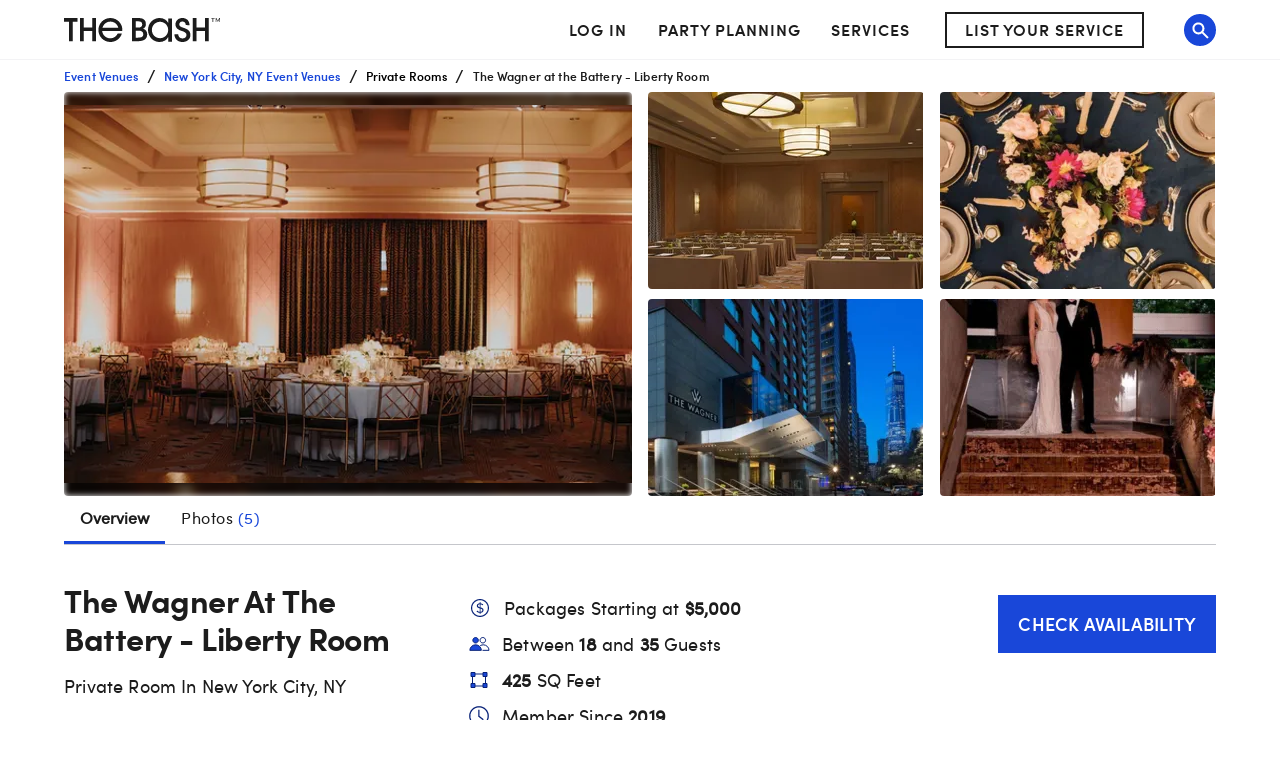

--- FILE ---
content_type: text/html; charset=utf-8
request_url: https://www.thebash.com/profiles/the-wagner-at-the-battery-liberty-room
body_size: 50152
content:
<!DOCTYPE html><html lang="en"><head><meta charSet="utf-8"/><meta name="viewport" content="width=device-width, initial-scale=1, shrink-to-fit=no"/><title>The Wagner at the Battery - Liberty Room - Private Room New York City, NY<!-- --> - The Bash</title><link rel="canonical" href="https://www.thebash.com/profiles/the-wagner-at-the-battery-liberty-room"/><meta name="description" content="Contact The Wagner at the Battery - Liberty Room from New York City on The Bash. Browse Private Room prices, photos, and more."/><meta name="og:type" content="website"/><meta name="og:title" content="The Wagner at the Battery - Liberty Room"/><meta name="og:description" content="The Wagner at the Battery - Liberty Room - Private Room in New York City, NY"/><meta name="og:url" content="https://www.thebash.com/profiles/the-wagner-at-the-battery-liberty-room"/><meta name="og:image" content="//media-api.xogrp.com/images/39f806ea-d2cd-4381-bb58-88209e436d19"/><meta name="og:location" content="New York City"/><meta name="og:state" content="New York"/><meta name="og:country" content="USA"/><meta name="og:site_name" content="The Bash"/><meta name="twitter:card" content="summary"/><meta name="twitter:site" content="@thebash"/><meta name="twitter:title" content="The Wagner at the Battery - Liberty Room - Private Room New York City, NY"/><meta name="twitter:description" content="Contact The Wagner at the Battery - Liberty Room from New York City on The Bash. Browse Private Room prices, photos, and more."/><meta name="twitter:image:src" content="https://dd86mil3sc3or.cloudfront.net/logo/the-bash-header-logo.svg"/><meta name="twitter:domain" content="https://www.thebash.com"/><link rel="preload" as="image" href="//media-api.xogrp.com/images/39f806ea-d2cd-4381-bb58-88209e436d19~rs_540.420.fit" media="(min-width: 480px)"/><link rel="preload" as="image" href="//media-api.xogrp.com/images/39f806ea-d2cd-4381-bb58-88209e436d19~rs_360.h.fit" media="(max-width: 479.9px)"/><script defer="" src="//assets.pinterest.com/js/pinit.js" data-pin-build="initPinterestWidgets"></script><meta name="next-head-count" content="23"/><script class="ot-sdk-show-settings" id="Union__consent-management__snippet">
  /*
    The "ot-sdk-show-settings" class is applied to this script tag so that the
    OneTrust blue shield icon never shows. We do add the Cookie Settings button
    correctly in the footer but a race condition for the pagelet can happen where
    the OneTrust check happens before the footer content is present, which results
    in the blue shield showing. This tricks the OneTrust SDK since it only checks
    for any element with that class.
  */
  window.UnionConsentManagement = (function () {
    var consentPlatformEnabled = 'true' === 'true' && document.cookie.indexOf('unionCmpEnabled=false') === -1;

    if (!consentPlatformEnabled) {
      window.OnetrustActiveGroups = ',C0001,C0002,C0003,C0004,C0005,';
      window.OneTrust = {
        ToggleInfoDisplay: function () { },
        OnConsentChanged: function () { }
      };
    } else {
      var oneTrustScript = document.createElement('script');
      oneTrustScript.src = 'https://cdn.cookielaw.org/scripttemplates/otSDKStub.js';
      oneTrustScript.type = 'text/javascript';
      oneTrustScript.charset = 'UTF-8';
      oneTrustScript.async = true;
      oneTrustScript.setAttribute('data-domain-script', '074ef456-a20f-431a-b94b-dd80fead2d11');
      document.head.appendChild(oneTrustScript)
    }

    var NECESSARY = 'Necessary';
    var ANALYTIC = 'Analytic';
    var PERSONALISATION = 'Personalisation';
    var TARGETING = 'Targeting';
    var SOCIAL = 'Social';

    var categoryCodeNames = {
      C0001: NECESSARY,
      C0002: ANALYTIC,
      C0003: PERSONALISATION,
      C0004: TARGETING,
      C0005: SOCIAL
      // C0006: 'Custom',
    };

    var onetrustState = 'not_loaded';

    var providerLoaded = false;
    var services = [];
    var eventCallbacks = {
      'provider-load': []
    }
    var onConsentCallbacks = {};
    onConsentCallbacks[NECESSARY] = [];
    onConsentCallbacks[ANALYTIC] = [];
    onConsentCallbacks[PERSONALISATION] = [];
    onConsentCallbacks[TARGETING] = [];
    onConsentCallbacks[SOCIAL] = [];

    function getNextOneTrustState(state) {
      if (state === 'not_loaded') {
        return 'loading';
      } else if (state === 'loading') {
        return 'changing';
      }

      return 'done';
    }

    function setupService(service) {
      var categories = UnionConsentManagement.getConsentedCategories();
      var allCategoryNames = Object.keys(categoryCodeNames).map(function (key) {
        return categoryCodeNames[key];
      });

      service.setup({
        consentedToAll: allCategoryNames.every(function (categoryName) {
          return categories.indexOf(categoryName) >= 0;
        }),
        consentedToAny: allCategoryNames
          .filter(function (category) { return category !== NECESSARY })
          .some(function (categoryName) {
            return categories.indexOf(categoryName) >= 0;
          }),
        consentedToNecessary: categories.indexOf(NECESSARY) >= 0,
        consentedToAnalytic: categories.indexOf(ANALYTIC) >= 0,
        consentedToPersonalisation: categories.indexOf(PERSONALISATION) >= 0,
        consentedToTargeting: categories.indexOf(TARGETING) >= 0,
        consentedToSocial: categories.indexOf(SOCIAL) >= 0,
        consentedTo: function () {
          var reqCategories = Array.prototype.slice.call(arguments);
          return reqCategories.every(function (categoryName) {
            return categories.indexOf(categoryName) >= 0;
          });
        },
        categories: categories
      });
    }

    function setupServices() {
      services.forEach(function (service) {
        setupService(service);
      });
    }

    function runConsentedToCallbacks() {
      var categories = UnionConsentManagement.getConsentedCategories();

      categories.forEach(function (category) {
        onConsentCallbacks[category].forEach(function (callback) {
          callback();
        });
        onConsentCallbacks[category] = [];
      });
    }

    function onConsentedTo(category, callback) {
      if (
        category === NECESSARY ||
        (providerLoaded && UnionConsentManagement.consentedTo(category))
      ) {
        return callback();
      } else {
        onConsentCallbacks[category].push(callback);
      }
    }

    var UnionConsentManagement = {
      version: '2.0.5',
      consentPlatformEnabled: consentPlatformEnabled,
      registerService: function (service) {
        if (providerLoaded) {
          setupService(service);
        }

        services.push(service);
      },
      getConsentedCategories: function () {
        return (window.OnetrustActiveGroups || ',C0001,')
          .split(',')
          .filter(function (onetrustGroup) {
            return onetrustGroup && categoryCodeNames[onetrustGroup];
          })
          .map(function (onetrustGroup) {
            return categoryCodeNames[onetrustGroup];
          });
      },
      togglePreferencesModal: function () {
        onetrustState = 'changing';
        OneTrust.ToggleInfoDisplay();
        OneTrust.OnConsentChanged(function () {
          window.location.reload();
        });
      },
      addEventListener: function (event, callback) {
        if (event !== 'provider-load') return;

        if (event === 'provider-load' && providerLoaded) {
          callback();
          return
        }

        eventCallbacks[event].push(callback);
      },
      removeEventListener: function (event, callback) {
        if (event !== 'provider-load') return;

        eventCallbacks[event].splice(
          eventCallbacks[event].indexOf(callback),
          1
        );
      },
      getCookieSettingsButtonProps: function () {
        var data = OneTrust.GetDomainData();
        var cm = data.ConsentModel;
        
        return {
          text: data.CookieSettingButtonText,
          isVisible: cm.Name !== 'notice only',
        };
      },
      consentedTo: function (category) {
        return UnionConsentManagement.getConsentedCategories().indexOf(category) >= 0
      },
      onConsentedToNecessary: function (callback) {
        return onConsentedTo(NECESSARY, callback)
      },
      onConsentedToAnalytic: function (callback) {
        return onConsentedTo(ANALYTIC, callback)
      },
      onConsentedToPersonalisation: function (callback) {
        return onConsentedTo(PERSONALISATION, callback)
      },
      onConsentedToTargeting: function (callback) {
        return onConsentedTo(TARGETING, callback)
      },
      onConsentedToSocial: function (callback) {
        return onConsentedTo(SOCIAL, callback)
      }
    };

    window.OptanonWrapper = function () {
      if (!providerLoaded) {
        providerLoaded = true;
        eventCallbacks['provider-load'].forEach(function (onLoadCallback) {
          onLoadCallback();
        });
      }

      onetrustState = getNextOneTrustState(onetrustState);

      if (onetrustState === 'loading' || onetrustState === 'changing') {
        setupServices();
      }

      runConsentedToCallbacks();
    };

    if (!consentPlatformEnabled) {
      window.OptanonWrapper();
    }

    return UnionConsentManagement;
  })();
</script>
<script type="text/javascript">window.NREUM||(NREUM={});NREUM.info = {"agent":"","beacon":"bam.nr-data.net","errorBeacon":"bam.nr-data.net","licenseKey":"6775e57dab","applicationID":"98886754","agentToken":null,"applicationTime":485.176807,"transactionName":"Y10DbUVUXEYDB0cKC1oXNlxVc0BUDwFEDBZfbRNQGHtXTRYOQEwjcWxOFmxRW0dTORw4AF1KU2Q=","queueTime":0,"ttGuid":"e3e3b9c9ac23a6ba"}; (window.NREUM||(NREUM={})).init={ajax:{deny_list:["bam.nr-data.net"]},feature_flags:["soft_nav"]};(window.NREUM||(NREUM={})).loader_config={licenseKey:"6775e57dab",applicationID:"98886754",browserID:"718299715"};;/*! For license information please see nr-loader-rum-1.306.0.min.js.LICENSE.txt */
(()=>{var e,t,r={122:(e,t,r)=>{"use strict";r.d(t,{a:()=>i});var n=r(944);function i(e,t){try{if(!e||"object"!=typeof e)return(0,n.R)(3);if(!t||"object"!=typeof t)return(0,n.R)(4);const r=Object.create(Object.getPrototypeOf(t),Object.getOwnPropertyDescriptors(t)),a=0===Object.keys(r).length?e:r;for(let o in a)if(void 0!==e[o])try{if(null===e[o]){r[o]=null;continue}Array.isArray(e[o])&&Array.isArray(t[o])?r[o]=Array.from(new Set([...e[o],...t[o]])):"object"==typeof e[o]&&"object"==typeof t[o]?r[o]=i(e[o],t[o]):r[o]=e[o]}catch(e){r[o]||(0,n.R)(1,e)}return r}catch(e){(0,n.R)(2,e)}}},154:(e,t,r)=>{"use strict";r.d(t,{OF:()=>c,RI:()=>i,WN:()=>u,bv:()=>a,eN:()=>l,gm:()=>o,mw:()=>s,sb:()=>d});var n=r(863);const i="undefined"!=typeof window&&!!window.document,a="undefined"!=typeof WorkerGlobalScope&&("undefined"!=typeof self&&self instanceof WorkerGlobalScope&&self.navigator instanceof WorkerNavigator||"undefined"!=typeof globalThis&&globalThis instanceof WorkerGlobalScope&&globalThis.navigator instanceof WorkerNavigator),o=i?window:"undefined"!=typeof WorkerGlobalScope&&("undefined"!=typeof self&&self instanceof WorkerGlobalScope&&self||"undefined"!=typeof globalThis&&globalThis instanceof WorkerGlobalScope&&globalThis),s=Boolean("hidden"===o?.document?.visibilityState),c=/iPad|iPhone|iPod/.test(o.navigator?.userAgent),d=c&&"undefined"==typeof SharedWorker,u=((()=>{const e=o.navigator?.userAgent?.match(/Firefox[/\s](\d+\.\d+)/);Array.isArray(e)&&e.length>=2&&e[1]})(),Date.now()-(0,n.t)()),l=()=>"undefined"!=typeof PerformanceNavigationTiming&&o?.performance?.getEntriesByType("navigation")?.[0]?.responseStart},163:(e,t,r)=>{"use strict";r.d(t,{j:()=>E});var n=r(384),i=r(741);var a=r(555);r(860).K7.genericEvents;const o="experimental.resources",s="register",c=e=>{if(!e||"string"!=typeof e)return!1;try{document.createDocumentFragment().querySelector(e)}catch{return!1}return!0};var d=r(614),u=r(944),l=r(122);const f="[data-nr-mask]",g=e=>(0,l.a)(e,(()=>{const e={feature_flags:[],experimental:{allow_registered_children:!1,resources:!1},mask_selector:"*",block_selector:"[data-nr-block]",mask_input_options:{color:!1,date:!1,"datetime-local":!1,email:!1,month:!1,number:!1,range:!1,search:!1,tel:!1,text:!1,time:!1,url:!1,week:!1,textarea:!1,select:!1,password:!0}};return{ajax:{deny_list:void 0,block_internal:!0,enabled:!0,autoStart:!0},api:{get allow_registered_children(){return e.feature_flags.includes(s)||e.experimental.allow_registered_children},set allow_registered_children(t){e.experimental.allow_registered_children=t},duplicate_registered_data:!1},browser_consent_mode:{enabled:!1},distributed_tracing:{enabled:void 0,exclude_newrelic_header:void 0,cors_use_newrelic_header:void 0,cors_use_tracecontext_headers:void 0,allowed_origins:void 0},get feature_flags(){return e.feature_flags},set feature_flags(t){e.feature_flags=t},generic_events:{enabled:!0,autoStart:!0},harvest:{interval:30},jserrors:{enabled:!0,autoStart:!0},logging:{enabled:!0,autoStart:!0},metrics:{enabled:!0,autoStart:!0},obfuscate:void 0,page_action:{enabled:!0},page_view_event:{enabled:!0,autoStart:!0},page_view_timing:{enabled:!0,autoStart:!0},performance:{capture_marks:!1,capture_measures:!1,capture_detail:!0,resources:{get enabled(){return e.feature_flags.includes(o)||e.experimental.resources},set enabled(t){e.experimental.resources=t},asset_types:[],first_party_domains:[],ignore_newrelic:!0}},privacy:{cookies_enabled:!0},proxy:{assets:void 0,beacon:void 0},session:{expiresMs:d.wk,inactiveMs:d.BB},session_replay:{autoStart:!0,enabled:!1,preload:!1,sampling_rate:10,error_sampling_rate:100,collect_fonts:!1,inline_images:!1,fix_stylesheets:!0,mask_all_inputs:!0,get mask_text_selector(){return e.mask_selector},set mask_text_selector(t){c(t)?e.mask_selector="".concat(t,",").concat(f):""===t||null===t?e.mask_selector=f:(0,u.R)(5,t)},get block_class(){return"nr-block"},get ignore_class(){return"nr-ignore"},get mask_text_class(){return"nr-mask"},get block_selector(){return e.block_selector},set block_selector(t){c(t)?e.block_selector+=",".concat(t):""!==t&&(0,u.R)(6,t)},get mask_input_options(){return e.mask_input_options},set mask_input_options(t){t&&"object"==typeof t?e.mask_input_options={...t,password:!0}:(0,u.R)(7,t)}},session_trace:{enabled:!0,autoStart:!0},soft_navigations:{enabled:!0,autoStart:!0},spa:{enabled:!0,autoStart:!0},ssl:void 0,user_actions:{enabled:!0,elementAttributes:["id","className","tagName","type"]}}})());var p=r(154),m=r(324);let h=0;const v={buildEnv:m.F3,distMethod:m.Xs,version:m.xv,originTime:p.WN},b={consented:!1},y={appMetadata:{},get consented(){return this.session?.state?.consent||b.consented},set consented(e){b.consented=e},customTransaction:void 0,denyList:void 0,disabled:!1,harvester:void 0,isolatedBacklog:!1,isRecording:!1,loaderType:void 0,maxBytes:3e4,obfuscator:void 0,onerror:void 0,ptid:void 0,releaseIds:{},session:void 0,timeKeeper:void 0,registeredEntities:[],jsAttributesMetadata:{bytes:0},get harvestCount(){return++h}},_=e=>{const t=(0,l.a)(e,y),r=Object.keys(v).reduce((e,t)=>(e[t]={value:v[t],writable:!1,configurable:!0,enumerable:!0},e),{});return Object.defineProperties(t,r)};var w=r(701);const x=e=>{const t=e.startsWith("http");e+="/",r.p=t?e:"https://"+e};var S=r(836),k=r(241);const R={accountID:void 0,trustKey:void 0,agentID:void 0,licenseKey:void 0,applicationID:void 0,xpid:void 0},A=e=>(0,l.a)(e,R),T=new Set;function E(e,t={},r,o){let{init:s,info:c,loader_config:d,runtime:u={},exposed:l=!0}=t;if(!c){const e=(0,n.pV)();s=e.init,c=e.info,d=e.loader_config}e.init=g(s||{}),e.loader_config=A(d||{}),c.jsAttributes??={},p.bv&&(c.jsAttributes.isWorker=!0),e.info=(0,a.D)(c);const f=e.init,m=[c.beacon,c.errorBeacon];T.has(e.agentIdentifier)||(f.proxy.assets&&(x(f.proxy.assets),m.push(f.proxy.assets)),f.proxy.beacon&&m.push(f.proxy.beacon),e.beacons=[...m],function(e){const t=(0,n.pV)();Object.getOwnPropertyNames(i.W.prototype).forEach(r=>{const n=i.W.prototype[r];if("function"!=typeof n||"constructor"===n)return;let a=t[r];e[r]&&!1!==e.exposed&&"micro-agent"!==e.runtime?.loaderType&&(t[r]=(...t)=>{const n=e[r](...t);return a?a(...t):n})})}(e),(0,n.US)("activatedFeatures",w.B),e.runSoftNavOverSpa&&=!0===f.soft_navigations.enabled&&f.feature_flags.includes("soft_nav")),u.denyList=[...f.ajax.deny_list||[],...f.ajax.block_internal?m:[]],u.ptid=e.agentIdentifier,u.loaderType=r,e.runtime=_(u),T.has(e.agentIdentifier)||(e.ee=S.ee.get(e.agentIdentifier),e.exposed=l,(0,k.W)({agentIdentifier:e.agentIdentifier,drained:!!w.B?.[e.agentIdentifier],type:"lifecycle",name:"initialize",feature:void 0,data:e.config})),T.add(e.agentIdentifier)}},234:(e,t,r)=>{"use strict";r.d(t,{W:()=>a});var n=r(836),i=r(687);class a{constructor(e,t){this.agentIdentifier=e,this.ee=n.ee.get(e),this.featureName=t,this.blocked=!1}deregisterDrain(){(0,i.x3)(this.agentIdentifier,this.featureName)}}},241:(e,t,r)=>{"use strict";r.d(t,{W:()=>a});var n=r(154);const i="newrelic";function a(e={}){try{n.gm.dispatchEvent(new CustomEvent(i,{detail:e}))}catch(e){}}},261:(e,t,r)=>{"use strict";r.d(t,{$9:()=>d,BL:()=>s,CH:()=>g,Dl:()=>_,Fw:()=>y,PA:()=>h,Pl:()=>n,Pv:()=>k,Tb:()=>l,U2:()=>a,V1:()=>S,Wb:()=>x,bt:()=>b,cD:()=>v,d3:()=>w,dT:()=>c,eY:()=>p,fF:()=>f,hG:()=>i,k6:()=>o,nb:()=>m,o5:()=>u});const n="api-",i="addPageAction",a="addToTrace",o="addRelease",s="finished",c="interaction",d="log",u="noticeError",l="pauseReplay",f="recordCustomEvent",g="recordReplay",p="register",m="setApplicationVersion",h="setCurrentRouteName",v="setCustomAttribute",b="setErrorHandler",y="setPageViewName",_="setUserId",w="start",x="wrapLogger",S="measure",k="consent"},289:(e,t,r)=>{"use strict";r.d(t,{GG:()=>o,Qr:()=>c,sB:()=>s});var n=r(878),i=r(389);function a(){return"undefined"==typeof document||"complete"===document.readyState}function o(e,t){if(a())return e();const r=(0,i.J)(e),o=setInterval(()=>{a()&&(clearInterval(o),r())},500);(0,n.sp)("load",r,t)}function s(e){if(a())return e();(0,n.DD)("DOMContentLoaded",e)}function c(e){if(a())return e();(0,n.sp)("popstate",e)}},324:(e,t,r)=>{"use strict";r.d(t,{F3:()=>i,Xs:()=>a,xv:()=>n});const n="1.306.0",i="PROD",a="CDN"},374:(e,t,r)=>{r.nc=(()=>{try{return document?.currentScript?.nonce}catch(e){}return""})()},384:(e,t,r)=>{"use strict";r.d(t,{NT:()=>o,US:()=>u,Zm:()=>s,bQ:()=>d,dV:()=>c,pV:()=>l});var n=r(154),i=r(863),a=r(910);const o={beacon:"bam.nr-data.net",errorBeacon:"bam.nr-data.net"};function s(){return n.gm.NREUM||(n.gm.NREUM={}),void 0===n.gm.newrelic&&(n.gm.newrelic=n.gm.NREUM),n.gm.NREUM}function c(){let e=s();return e.o||(e.o={ST:n.gm.setTimeout,SI:n.gm.setImmediate||n.gm.setInterval,CT:n.gm.clearTimeout,XHR:n.gm.XMLHttpRequest,REQ:n.gm.Request,EV:n.gm.Event,PR:n.gm.Promise,MO:n.gm.MutationObserver,FETCH:n.gm.fetch,WS:n.gm.WebSocket},(0,a.i)(...Object.values(e.o))),e}function d(e,t){let r=s();r.initializedAgents??={},t.initializedAt={ms:(0,i.t)(),date:new Date},r.initializedAgents[e]=t}function u(e,t){s()[e]=t}function l(){return function(){let e=s();const t=e.info||{};e.info={beacon:o.beacon,errorBeacon:o.errorBeacon,...t}}(),function(){let e=s();const t=e.init||{};e.init={...t}}(),c(),function(){let e=s();const t=e.loader_config||{};e.loader_config={...t}}(),s()}},389:(e,t,r)=>{"use strict";function n(e,t=500,r={}){const n=r?.leading||!1;let i;return(...r)=>{n&&void 0===i&&(e.apply(this,r),i=setTimeout(()=>{i=clearTimeout(i)},t)),n||(clearTimeout(i),i=setTimeout(()=>{e.apply(this,r)},t))}}function i(e){let t=!1;return(...r)=>{t||(t=!0,e.apply(this,r))}}r.d(t,{J:()=>i,s:()=>n})},555:(e,t,r)=>{"use strict";r.d(t,{D:()=>s,f:()=>o});var n=r(384),i=r(122);const a={beacon:n.NT.beacon,errorBeacon:n.NT.errorBeacon,licenseKey:void 0,applicationID:void 0,sa:void 0,queueTime:void 0,applicationTime:void 0,ttGuid:void 0,user:void 0,account:void 0,product:void 0,extra:void 0,jsAttributes:{},userAttributes:void 0,atts:void 0,transactionName:void 0,tNamePlain:void 0};function o(e){try{return!!e.licenseKey&&!!e.errorBeacon&&!!e.applicationID}catch(e){return!1}}const s=e=>(0,i.a)(e,a)},566:(e,t,r)=>{"use strict";r.d(t,{LA:()=>s,bz:()=>o});var n=r(154);const i="xxxxxxxx-xxxx-4xxx-yxxx-xxxxxxxxxxxx";function a(e,t){return e?15&e[t]:16*Math.random()|0}function o(){const e=n.gm?.crypto||n.gm?.msCrypto;let t,r=0;return e&&e.getRandomValues&&(t=e.getRandomValues(new Uint8Array(30))),i.split("").map(e=>"x"===e?a(t,r++).toString(16):"y"===e?(3&a()|8).toString(16):e).join("")}function s(e){const t=n.gm?.crypto||n.gm?.msCrypto;let r,i=0;t&&t.getRandomValues&&(r=t.getRandomValues(new Uint8Array(e)));const o=[];for(var s=0;s<e;s++)o.push(a(r,i++).toString(16));return o.join("")}},606:(e,t,r)=>{"use strict";r.d(t,{i:()=>a});var n=r(908);a.on=o;var i=a.handlers={};function a(e,t,r,a){o(a||n.d,i,e,t,r)}function o(e,t,r,i,a){a||(a="feature"),e||(e=n.d);var o=t[a]=t[a]||{};(o[r]=o[r]||[]).push([e,i])}},607:(e,t,r)=>{"use strict";r.d(t,{W:()=>n});const n=(0,r(566).bz)()},614:(e,t,r)=>{"use strict";r.d(t,{BB:()=>o,H3:()=>n,g:()=>d,iL:()=>c,tS:()=>s,uh:()=>i,wk:()=>a});const n="NRBA",i="SESSION",a=144e5,o=18e5,s={STARTED:"session-started",PAUSE:"session-pause",RESET:"session-reset",RESUME:"session-resume",UPDATE:"session-update"},c={SAME_TAB:"same-tab",CROSS_TAB:"cross-tab"},d={OFF:0,FULL:1,ERROR:2}},630:(e,t,r)=>{"use strict";r.d(t,{T:()=>n});const n=r(860).K7.pageViewEvent},646:(e,t,r)=>{"use strict";r.d(t,{y:()=>n});class n{constructor(e){this.contextId=e}}},687:(e,t,r)=>{"use strict";r.d(t,{Ak:()=>d,Ze:()=>f,x3:()=>u});var n=r(241),i=r(836),a=r(606),o=r(860),s=r(646);const c={};function d(e,t){const r={staged:!1,priority:o.P3[t]||0};l(e),c[e].get(t)||c[e].set(t,r)}function u(e,t){e&&c[e]&&(c[e].get(t)&&c[e].delete(t),p(e,t,!1),c[e].size&&g(e))}function l(e){if(!e)throw new Error("agentIdentifier required");c[e]||(c[e]=new Map)}function f(e="",t="feature",r=!1){if(l(e),!e||!c[e].get(t)||r)return p(e,t);c[e].get(t).staged=!0,g(e)}function g(e){const t=Array.from(c[e]);t.every(([e,t])=>t.staged)&&(t.sort((e,t)=>e[1].priority-t[1].priority),t.forEach(([t])=>{c[e].delete(t),p(e,t)}))}function p(e,t,r=!0){const o=e?i.ee.get(e):i.ee,c=a.i.handlers;if(!o.aborted&&o.backlog&&c){if((0,n.W)({agentIdentifier:e,type:"lifecycle",name:"drain",feature:t}),r){const e=o.backlog[t],r=c[t];if(r){for(let t=0;e&&t<e.length;++t)m(e[t],r);Object.entries(r).forEach(([e,t])=>{Object.values(t||{}).forEach(t=>{t[0]?.on&&t[0]?.context()instanceof s.y&&t[0].on(e,t[1])})})}}o.isolatedBacklog||delete c[t],o.backlog[t]=null,o.emit("drain-"+t,[])}}function m(e,t){var r=e[1];Object.values(t[r]||{}).forEach(t=>{var r=e[0];if(t[0]===r){var n=t[1],i=e[3],a=e[2];n.apply(i,a)}})}},699:(e,t,r)=>{"use strict";r.d(t,{It:()=>a,KC:()=>s,No:()=>i,qh:()=>o});var n=r(860);const i=16e3,a=1e6,o="SESSION_ERROR",s={[n.K7.logging]:!0,[n.K7.genericEvents]:!1,[n.K7.jserrors]:!1,[n.K7.ajax]:!1}},701:(e,t,r)=>{"use strict";r.d(t,{B:()=>a,t:()=>o});var n=r(241);const i=new Set,a={};function o(e,t){const r=t.agentIdentifier;a[r]??={},e&&"object"==typeof e&&(i.has(r)||(t.ee.emit("rumresp",[e]),a[r]=e,i.add(r),(0,n.W)({agentIdentifier:r,loaded:!0,drained:!0,type:"lifecycle",name:"load",feature:void 0,data:e})))}},741:(e,t,r)=>{"use strict";r.d(t,{W:()=>a});var n=r(944),i=r(261);class a{#e(e,...t){if(this[e]!==a.prototype[e])return this[e](...t);(0,n.R)(35,e)}addPageAction(e,t){return this.#e(i.hG,e,t)}register(e){return this.#e(i.eY,e)}recordCustomEvent(e,t){return this.#e(i.fF,e,t)}setPageViewName(e,t){return this.#e(i.Fw,e,t)}setCustomAttribute(e,t,r){return this.#e(i.cD,e,t,r)}noticeError(e,t){return this.#e(i.o5,e,t)}setUserId(e){return this.#e(i.Dl,e)}setApplicationVersion(e){return this.#e(i.nb,e)}setErrorHandler(e){return this.#e(i.bt,e)}addRelease(e,t){return this.#e(i.k6,e,t)}log(e,t){return this.#e(i.$9,e,t)}start(){return this.#e(i.d3)}finished(e){return this.#e(i.BL,e)}recordReplay(){return this.#e(i.CH)}pauseReplay(){return this.#e(i.Tb)}addToTrace(e){return this.#e(i.U2,e)}setCurrentRouteName(e){return this.#e(i.PA,e)}interaction(e){return this.#e(i.dT,e)}wrapLogger(e,t,r){return this.#e(i.Wb,e,t,r)}measure(e,t){return this.#e(i.V1,e,t)}consent(e){return this.#e(i.Pv,e)}}},782:(e,t,r)=>{"use strict";r.d(t,{T:()=>n});const n=r(860).K7.pageViewTiming},836:(e,t,r)=>{"use strict";r.d(t,{P:()=>s,ee:()=>c});var n=r(384),i=r(990),a=r(646),o=r(607);const s="nr@context:".concat(o.W),c=function e(t,r){var n={},o={},u={},l=!1;try{l=16===r.length&&d.initializedAgents?.[r]?.runtime.isolatedBacklog}catch(e){}var f={on:p,addEventListener:p,removeEventListener:function(e,t){var r=n[e];if(!r)return;for(var i=0;i<r.length;i++)r[i]===t&&r.splice(i,1)},emit:function(e,r,n,i,a){!1!==a&&(a=!0);if(c.aborted&&!i)return;t&&a&&t.emit(e,r,n);var s=g(n);m(e).forEach(e=>{e.apply(s,r)});var d=v()[o[e]];d&&d.push([f,e,r,s]);return s},get:h,listeners:m,context:g,buffer:function(e,t){const r=v();if(t=t||"feature",f.aborted)return;Object.entries(e||{}).forEach(([e,n])=>{o[n]=t,t in r||(r[t]=[])})},abort:function(){f._aborted=!0,Object.keys(f.backlog).forEach(e=>{delete f.backlog[e]})},isBuffering:function(e){return!!v()[o[e]]},debugId:r,backlog:l?{}:t&&"object"==typeof t.backlog?t.backlog:{},isolatedBacklog:l};return Object.defineProperty(f,"aborted",{get:()=>{let e=f._aborted||!1;return e||(t&&(e=t.aborted),e)}}),f;function g(e){return e&&e instanceof a.y?e:e?(0,i.I)(e,s,()=>new a.y(s)):new a.y(s)}function p(e,t){n[e]=m(e).concat(t)}function m(e){return n[e]||[]}function h(t){return u[t]=u[t]||e(f,t)}function v(){return f.backlog}}(void 0,"globalEE"),d=(0,n.Zm)();d.ee||(d.ee=c)},843:(e,t,r)=>{"use strict";r.d(t,{G:()=>a,u:()=>i});var n=r(878);function i(e,t=!1,r,i){(0,n.DD)("visibilitychange",function(){if(t)return void("hidden"===document.visibilityState&&e());e(document.visibilityState)},r,i)}function a(e,t,r){(0,n.sp)("pagehide",e,t,r)}},860:(e,t,r)=>{"use strict";r.d(t,{$J:()=>u,K7:()=>c,P3:()=>d,XX:()=>i,Yy:()=>s,df:()=>a,qY:()=>n,v4:()=>o});const n="events",i="jserrors",a="browser/blobs",o="rum",s="browser/logs",c={ajax:"ajax",genericEvents:"generic_events",jserrors:i,logging:"logging",metrics:"metrics",pageAction:"page_action",pageViewEvent:"page_view_event",pageViewTiming:"page_view_timing",sessionReplay:"session_replay",sessionTrace:"session_trace",softNav:"soft_navigations",spa:"spa"},d={[c.pageViewEvent]:1,[c.pageViewTiming]:2,[c.metrics]:3,[c.jserrors]:4,[c.spa]:5,[c.ajax]:6,[c.sessionTrace]:7,[c.softNav]:8,[c.sessionReplay]:9,[c.logging]:10,[c.genericEvents]:11},u={[c.pageViewEvent]:o,[c.pageViewTiming]:n,[c.ajax]:n,[c.spa]:n,[c.softNav]:n,[c.metrics]:i,[c.jserrors]:i,[c.sessionTrace]:a,[c.sessionReplay]:a,[c.logging]:s,[c.genericEvents]:"ins"}},863:(e,t,r)=>{"use strict";function n(){return Math.floor(performance.now())}r.d(t,{t:()=>n})},878:(e,t,r)=>{"use strict";function n(e,t){return{capture:e,passive:!1,signal:t}}function i(e,t,r=!1,i){window.addEventListener(e,t,n(r,i))}function a(e,t,r=!1,i){document.addEventListener(e,t,n(r,i))}r.d(t,{DD:()=>a,jT:()=>n,sp:()=>i})},908:(e,t,r)=>{"use strict";r.d(t,{d:()=>n,p:()=>i});var n=r(836).ee.get("handle");function i(e,t,r,i,a){a?(a.buffer([e],i),a.emit(e,t,r)):(n.buffer([e],i),n.emit(e,t,r))}},910:(e,t,r)=>{"use strict";r.d(t,{i:()=>a});var n=r(944);const i=new Map;function a(...e){return e.every(e=>{if(i.has(e))return i.get(e);const t="function"==typeof e?e.toString():"",r=t.includes("[native code]"),a=t.includes("nrWrapper");return r||a||(0,n.R)(64,e?.name||t),i.set(e,r),r})}},944:(e,t,r)=>{"use strict";r.d(t,{R:()=>i});var n=r(241);function i(e,t){"function"==typeof console.debug&&(console.debug("New Relic Warning: https://github.com/newrelic/newrelic-browser-agent/blob/main/docs/warning-codes.md#".concat(e),t),(0,n.W)({agentIdentifier:null,drained:null,type:"data",name:"warn",feature:"warn",data:{code:e,secondary:t}}))}},969:(e,t,r)=>{"use strict";r.d(t,{TZ:()=>n,XG:()=>s,rs:()=>i,xV:()=>o,z_:()=>a});const n=r(860).K7.metrics,i="sm",a="cm",o="storeSupportabilityMetrics",s="storeEventMetrics"},990:(e,t,r)=>{"use strict";r.d(t,{I:()=>i});var n=Object.prototype.hasOwnProperty;function i(e,t,r){if(n.call(e,t))return e[t];var i=r();if(Object.defineProperty&&Object.keys)try{return Object.defineProperty(e,t,{value:i,writable:!0,enumerable:!1}),i}catch(e){}return e[t]=i,i}}},n={};function i(e){var t=n[e];if(void 0!==t)return t.exports;var a=n[e]={exports:{}};return r[e](a,a.exports,i),a.exports}i.m=r,i.d=(e,t)=>{for(var r in t)i.o(t,r)&&!i.o(e,r)&&Object.defineProperty(e,r,{enumerable:!0,get:t[r]})},i.f={},i.e=e=>Promise.all(Object.keys(i.f).reduce((t,r)=>(i.f[r](e,t),t),[])),i.u=e=>"nr-rum-1.306.0.min.js",i.o=(e,t)=>Object.prototype.hasOwnProperty.call(e,t),e={},t="NRBA-1.306.0.PROD:",i.l=(r,n,a,o)=>{if(e[r])e[r].push(n);else{var s,c;if(void 0!==a)for(var d=document.getElementsByTagName("script"),u=0;u<d.length;u++){var l=d[u];if(l.getAttribute("src")==r||l.getAttribute("data-webpack")==t+a){s=l;break}}if(!s){c=!0;var f={296:"sha512-XHJAyYwsxAD4jnOFenBf2aq49/pv28jKOJKs7YGQhagYYI2Zk8nHflZPdd7WiilkmEkgIZQEFX4f1AJMoyzKwA=="};(s=document.createElement("script")).charset="utf-8",i.nc&&s.setAttribute("nonce",i.nc),s.setAttribute("data-webpack",t+a),s.src=r,0!==s.src.indexOf(window.location.origin+"/")&&(s.crossOrigin="anonymous"),f[o]&&(s.integrity=f[o])}e[r]=[n];var g=(t,n)=>{s.onerror=s.onload=null,clearTimeout(p);var i=e[r];if(delete e[r],s.parentNode&&s.parentNode.removeChild(s),i&&i.forEach(e=>e(n)),t)return t(n)},p=setTimeout(g.bind(null,void 0,{type:"timeout",target:s}),12e4);s.onerror=g.bind(null,s.onerror),s.onload=g.bind(null,s.onload),c&&document.head.appendChild(s)}},i.r=e=>{"undefined"!=typeof Symbol&&Symbol.toStringTag&&Object.defineProperty(e,Symbol.toStringTag,{value:"Module"}),Object.defineProperty(e,"__esModule",{value:!0})},i.p="https://js-agent.newrelic.com/",(()=>{var e={374:0,840:0};i.f.j=(t,r)=>{var n=i.o(e,t)?e[t]:void 0;if(0!==n)if(n)r.push(n[2]);else{var a=new Promise((r,i)=>n=e[t]=[r,i]);r.push(n[2]=a);var o=i.p+i.u(t),s=new Error;i.l(o,r=>{if(i.o(e,t)&&(0!==(n=e[t])&&(e[t]=void 0),n)){var a=r&&("load"===r.type?"missing":r.type),o=r&&r.target&&r.target.src;s.message="Loading chunk "+t+" failed: ("+a+": "+o+")",s.name="ChunkLoadError",s.type=a,s.request=o,n[1](s)}},"chunk-"+t,t)}};var t=(t,r)=>{var n,a,[o,s,c]=r,d=0;if(o.some(t=>0!==e[t])){for(n in s)i.o(s,n)&&(i.m[n]=s[n]);if(c)c(i)}for(t&&t(r);d<o.length;d++)a=o[d],i.o(e,a)&&e[a]&&e[a][0](),e[a]=0},r=self["webpackChunk:NRBA-1.306.0.PROD"]=self["webpackChunk:NRBA-1.306.0.PROD"]||[];r.forEach(t.bind(null,0)),r.push=t.bind(null,r.push.bind(r))})(),(()=>{"use strict";i(374);var e=i(566),t=i(741);class r extends t.W{agentIdentifier=(0,e.LA)(16)}var n=i(860);const a=Object.values(n.K7);var o=i(163);var s=i(908),c=i(863),d=i(261),u=i(241),l=i(944),f=i(701),g=i(969);function p(e,t,i,a){const o=a||i;!o||o[e]&&o[e]!==r.prototype[e]||(o[e]=function(){(0,s.p)(g.xV,["API/"+e+"/called"],void 0,n.K7.metrics,i.ee),(0,u.W)({agentIdentifier:i.agentIdentifier,drained:!!f.B?.[i.agentIdentifier],type:"data",name:"api",feature:d.Pl+e,data:{}});try{return t.apply(this,arguments)}catch(e){(0,l.R)(23,e)}})}function m(e,t,r,n,i){const a=e.info;null===r?delete a.jsAttributes[t]:a.jsAttributes[t]=r,(i||null===r)&&(0,s.p)(d.Pl+n,[(0,c.t)(),t,r],void 0,"session",e.ee)}var h=i(687),v=i(234),b=i(289),y=i(154),_=i(384);const w=e=>y.RI&&!0===e?.privacy.cookies_enabled;function x(e){return!!(0,_.dV)().o.MO&&w(e)&&!0===e?.session_trace.enabled}var S=i(389),k=i(699);class R extends v.W{constructor(e,t){super(e.agentIdentifier,t),this.agentRef=e,this.abortHandler=void 0,this.featAggregate=void 0,this.loadedSuccessfully=void 0,this.onAggregateImported=new Promise(e=>{this.loadedSuccessfully=e}),this.deferred=Promise.resolve(),!1===e.init[this.featureName].autoStart?this.deferred=new Promise((t,r)=>{this.ee.on("manual-start-all",(0,S.J)(()=>{(0,h.Ak)(e.agentIdentifier,this.featureName),t()}))}):(0,h.Ak)(e.agentIdentifier,t)}importAggregator(e,t,r={}){if(this.featAggregate)return;const n=async()=>{let n;await this.deferred;try{if(w(e.init)){const{setupAgentSession:t}=await i.e(296).then(i.bind(i,305));n=t(e)}}catch(e){(0,l.R)(20,e),this.ee.emit("internal-error",[e]),(0,s.p)(k.qh,[e],void 0,this.featureName,this.ee)}try{if(!this.#t(this.featureName,n,e.init))return(0,h.Ze)(this.agentIdentifier,this.featureName),void this.loadedSuccessfully(!1);const{Aggregate:i}=await t();this.featAggregate=new i(e,r),e.runtime.harvester.initializedAggregates.push(this.featAggregate),this.loadedSuccessfully(!0)}catch(e){(0,l.R)(34,e),this.abortHandler?.(),(0,h.Ze)(this.agentIdentifier,this.featureName,!0),this.loadedSuccessfully(!1),this.ee&&this.ee.abort()}};y.RI?(0,b.GG)(()=>n(),!0):n()}#t(e,t,r){if(this.blocked)return!1;switch(e){case n.K7.sessionReplay:return x(r)&&!!t;case n.K7.sessionTrace:return!!t;default:return!0}}}var A=i(630),T=i(614);class E extends R{static featureName=A.T;constructor(e){var t;super(e,A.T),this.setupInspectionEvents(e.agentIdentifier),t=e,p(d.Fw,function(e,r){"string"==typeof e&&("/"!==e.charAt(0)&&(e="/"+e),t.runtime.customTransaction=(r||"http://custom.transaction")+e,(0,s.p)(d.Pl+d.Fw,[(0,c.t)()],void 0,void 0,t.ee))},t),this.importAggregator(e,()=>i.e(296).then(i.bind(i,943)))}setupInspectionEvents(e){const t=(t,r)=>{t&&(0,u.W)({agentIdentifier:e,timeStamp:t.timeStamp,loaded:"complete"===t.target.readyState,type:"window",name:r,data:t.target.location+""})};(0,b.sB)(e=>{t(e,"DOMContentLoaded")}),(0,b.GG)(e=>{t(e,"load")}),(0,b.Qr)(e=>{t(e,"navigate")}),this.ee.on(T.tS.UPDATE,(t,r)=>{(0,u.W)({agentIdentifier:e,type:"lifecycle",name:"session",data:r})})}}var N=i(843),I=i(782);class j extends R{static featureName=I.T;constructor(e){super(e,I.T),y.RI&&((0,N.u)(()=>(0,s.p)("docHidden",[(0,c.t)()],void 0,I.T,this.ee),!0),(0,N.G)(()=>(0,s.p)("winPagehide",[(0,c.t)()],void 0,I.T,this.ee)),this.importAggregator(e,()=>i.e(296).then(i.bind(i,117))))}}class P extends R{static featureName=g.TZ;constructor(e){super(e,g.TZ),y.RI&&document.addEventListener("securitypolicyviolation",e=>{(0,s.p)(g.xV,["Generic/CSPViolation/Detected"],void 0,this.featureName,this.ee)}),this.importAggregator(e,()=>i.e(296).then(i.bind(i,623)))}}new class extends r{constructor(e){var t;(super(),y.gm)?(this.features={},(0,_.bQ)(this.agentIdentifier,this),this.desiredFeatures=new Set(e.features||[]),this.desiredFeatures.add(E),this.runSoftNavOverSpa=[...this.desiredFeatures].some(e=>e.featureName===n.K7.softNav),(0,o.j)(this,e,e.loaderType||"agent"),t=this,p(d.cD,function(e,r,n=!1){if("string"==typeof e){if(["string","number","boolean"].includes(typeof r)||null===r)return m(t,e,r,d.cD,n);(0,l.R)(40,typeof r)}else(0,l.R)(39,typeof e)},t),function(e){p(d.Dl,function(t){if("string"==typeof t||null===t)return m(e,"enduser.id",t,d.Dl,!0);(0,l.R)(41,typeof t)},e)}(this),function(e){p(d.nb,function(t){if("string"==typeof t||null===t)return m(e,"application.version",t,d.nb,!1);(0,l.R)(42,typeof t)},e)}(this),function(e){p(d.d3,function(){e.ee.emit("manual-start-all")},e)}(this),function(e){p(d.Pv,function(t=!0){if("boolean"==typeof t){if((0,s.p)(d.Pl+d.Pv,[t],void 0,"session",e.ee),e.runtime.consented=t,t){const t=e.features.page_view_event;t.onAggregateImported.then(e=>{const r=t.featAggregate;e&&!r.sentRum&&r.sendRum()})}}else(0,l.R)(65,typeof t)},e)}(this),this.run()):(0,l.R)(21)}get config(){return{info:this.info,init:this.init,loader_config:this.loader_config,runtime:this.runtime}}get api(){return this}run(){try{const e=function(e){const t={};return a.forEach(r=>{t[r]=!!e[r]?.enabled}),t}(this.init),t=[...this.desiredFeatures];t.sort((e,t)=>n.P3[e.featureName]-n.P3[t.featureName]),t.forEach(t=>{if(!e[t.featureName]&&t.featureName!==n.K7.pageViewEvent)return;if(this.runSoftNavOverSpa&&t.featureName===n.K7.spa)return;if(!this.runSoftNavOverSpa&&t.featureName===n.K7.softNav)return;const r=function(e){switch(e){case n.K7.ajax:return[n.K7.jserrors];case n.K7.sessionTrace:return[n.K7.ajax,n.K7.pageViewEvent];case n.K7.sessionReplay:return[n.K7.sessionTrace];case n.K7.pageViewTiming:return[n.K7.pageViewEvent];default:return[]}}(t.featureName).filter(e=>!(e in this.features));r.length>0&&(0,l.R)(36,{targetFeature:t.featureName,missingDependencies:r}),this.features[t.featureName]=new t(this)})}catch(e){(0,l.R)(22,e);for(const e in this.features)this.features[e].abortHandler?.();const t=(0,_.Zm)();delete t.initializedAgents[this.agentIdentifier]?.features,delete this.sharedAggregator;return t.ee.get(this.agentIdentifier).abort(),!1}}}({features:[E,j,P],loaderType:"lite"})})()})();</script><script>if (window.performance) window.performance.mark("stylesheets done blocking");</script><link rel="preconnnect" href="https://gigmasters-cdn.s3.amazonaws.com" crossorigin=""/><link rel="preconnect" href="https://www.googletagmanager.com" crossorigin=""/><link rel="dns-prefetch" href="https://api.segment.io" crossorigin=""/><link rel="dns-prefetch" href="https://js.hs-analytics.net" crossorigin=""/><link rel="dns-prefetch" href="https://www.google-analytics.com" crossorigin=""/><link rel="dns-prefetch" href="https://cdn.segment.com" crossorigin=""/><link rel="dns-prefetch" href="https://js.hs-banner.com" crossorigin=""/><link rel="dns-prefetch" href="https://js.hs-analytics.net" crossorigin=""/><link rel="dns-prefetch" href="https://js.usemessages.com" crossorigin=""/><link rel="dns-prefetch" href="https://js.hsadspixel.net" crossorigin=""/><link rel="dns-prefetch" href="https://js.hsleadflows.net" crossorigin=""/><link rel="dns-prefetch" href="https://connect.facebook.net" crossorigin=""/><link rel="dns-prefetch" href="https://stats.g.doubleclick.net" crossorigin=""/><link rel="dns-prefetch" href="https://track.hubspot.com" crossorigin=""/><link rel="dns-prefetch" href="https://js.hs-scripts.com" crossorigin=""/><link rel="dns-prefetch" href="https://forms.hubspot.com" crossorigin=""/><link rel="dns-prefetch" href="https://www.facebook.com" crossorigin=""/><link rel="dns-prefetch" href="https://api.hubspot.com" crossorigin=""/><link rel="dns-prefetch" href="https://api.hubapi.com" crossorigin=""/><link rel="dns-prefetch" href="https://www.google.com" crossorigin=""/><link rel="dns-prefetch" href="https://api-js.mixpanel.com" crossorigin=""/><link rel="dns-prefetch" href="https://ct.pinterest.com" crossorigin=""/><link rel="dns-prefetch" href="http://browser-update.org" crossorigin=""/><link rel="dns-prefetch" href="http://cdn.mxpnl.com" crossorigin=""/><meta name="p:domain_verify" content="0d7ac5bd3ef99c7af2308ef47bd480f3"/><meta name="theme-color" content="#03143D"/><link rel="icon" type="image/png" sizes="48x48" href="/favicon-48x48.png"/><link rel="icon" type="image/png" sizes="32x32" href="/favicon-32x32.png"/><link rel="icon" type="image/png" sizes="16x16" href="/favicon-16x16.png"/><link rel="manifest" href="/manifest.json"/><link rel="apple-touch-icon-precomposed" sizes="180x180" href="/apple-touch-icon.png"/><script type="application/ld+json">{
    "@type": "Organization",
    "@context": "http://schema.org",
    "name": "The Bash",
    "logo": "https://dd86mil3sc3or.cloudfront.net/logo/the-bash-header-logo.svg",
    "image": "https://dd86mil3sc3or.cloudfront.net/logo/the-bash-header-logo.svg",
    "url": "https://www.thebash.com",
    "sameAs": [
        "https://www.facebook.com/gigmasters",
        "https://twitter.com/thebash",
        "https://www.youtube.com/@thebashdotcom",
        "https://instagram.com/TheBash/",
        "https://www.pinterest.com/thebashdotcom/",
        "https://www.linkedin.com/company/the-bash",
        "https://www.tiktok.com/@thebashdotcom"
    ],
    "description": "Book top-rated party entertainment and local vendors here on The Bash. Find party ideas, themes, and inspiration to bring your celebration to life.",
    "email": "info@thebash.com",
    "telephone": "866-342-9794",
    "address": {
        "type": "PostalAddress",
        "streetAddress": "2 Wisconsin Cir Suite 3",
        "addressLocality": "Chevy Chase",
        "addressRegion": "MD",
        "postalCode": "20815",
        "addressCountry": "US"
    }
}</script><script>
                    async function loadPaintWorklet() {
                        if (CSS.paintWorklet === undefined) {
                          await import('https://unpkg.com/css-paint-polyfill');
                        }
                        try {
                          CSS.paintWorklet.addModule('/search-speckled-background.js');
                        } catch (e) {
                          console.log(e);
                        }
                    }
    
                    loadPaintWorklet();
                </script><script src="https://www.googleoptimize.com/optimize.js?id=GTM-WG5PT98" async=""></script><noscript data-n-css=""></noscript><script defer="" nomodule="" src="/_next/static/chunks/polyfills-78c92fac7aa8fdd8.js"></script><script defer="" src="/_next/static/chunks/3978.3e55e2d41b12d2e2.js"></script><script src="/_next/static/chunks/webpack-fd1e565b7cb9ddb3.js" defer=""></script><script src="/_next/static/chunks/framework-b9b262e39597e8cd.js" defer=""></script><script src="/_next/static/chunks/main-f959d4c06f790585.js" defer=""></script><script src="/_next/static/chunks/pages/_app-31ca6564e2af8c92.js" defer=""></script><script src="/_next/static/chunks/878-a33fe4d6b3fe4bc2.js" defer=""></script><script src="/_next/static/chunks/1216-26849e01d5353219.js" defer=""></script><script src="/_next/static/chunks/7449-fe94d1f96ef811cb.js" defer=""></script><script src="/_next/static/chunks/6889-acbf198accc88677.js" defer=""></script><script src="/_next/static/chunks/1664-94e25dcb91b16030.js" defer=""></script><script src="/_next/static/chunks/6618-50c0f502c8061423.js" defer=""></script><script src="/_next/static/chunks/5413-b49b33b076532296.js" defer=""></script><script src="/_next/static/chunks/7709-25ff5fe0e10ecf55.js" defer=""></script><script src="/_next/static/chunks/9168-d131c9ed1c919696.js" defer=""></script><script src="/_next/static/chunks/2113-7938cdc97b340c11.js" defer=""></script><script src="/_next/static/chunks/925-0f82302abbb71707.js" defer=""></script><script src="/_next/static/chunks/2431-ab4b7d531c805297.js" defer=""></script><script src="/_next/static/chunks/pages/%5Bdir1%5D/%5Bdir2%5D-192dfe302c141b97.js" defer=""></script><script src="/_next/static/f70caed756c17d41cb4f9c1d84a16ad68fb9cf58/_buildManifest.js" defer=""></script><script src="/_next/static/f70caed756c17d41cb4f9c1d84a16ad68fb9cf58/_ssgManifest.js" defer=""></script><style data-emotion="mui-style-global 0"></style><style data-emotion="mui-style-global tyd30u">html{-webkit-font-smoothing:antialiased;-moz-osx-font-smoothing:grayscale;box-sizing:border-box;-webkit-text-size-adjust:100%;}*,*::before,*::after{box-sizing:inherit;}strong,b{font-weight:700;}body{margin:0;color:#1C1C1C;font-family:SofiaPro-Regular,sans-serif;font-size:18px;line-height:26px;font-weight:400;letter-spacing:0.00938em;background-color:#FFFFFF;}@media print{body{background-color:#fff;}}body::backdrop{background-color:#FFFFFF;}@font-face{font-family:SofiaPro-Light;font-style:normal;font-display:swap;font-weight:normal;src:url(https://gigmasters-cdn.s3.amazonaws.com/css/sofia-pro/sofiapro-light-webfont.eot?#iefix) format('embedded-opentype'),url(https://gigmasters-cdn.s3.amazonaws.com/css/sofia-pro/sofiapro-light-webfont.woff2) format('woff2'),url(https://gigmasters-cdn.s3.amazonaws.com/css/sofia-pro/sofiapro-light-webfont.woff) format('woff'),url(https://gigmasters-cdn.s3.amazonaws.com/css/sofia-pro/sofiapro-light-webfont.ttf) format('truetype');}@font-face{font-family:SofiaPro-Regular;font-style:normal;font-display:swap;font-weight:normal;src:url(https://gigmasters-cdn.s3.amazonaws.com/css/sofia-pro/sofiapro-regular-webfont.eot?#iefix) format('embedded-opentype'),url(https://gigmasters-cdn.s3.amazonaws.com/css/sofia-pro/sofiapro-regular-webfont.woff2) format('woff2'),url(https://gigmasters-cdn.s3.amazonaws.com/css/sofia-pro/sofiapro-regular-webfont.woff) format('woff'),url(https://gigmasters-cdn.s3.amazonaws.com/css/sofia-pro/sofiapro-regular-webfont.ttf) format('truetype');}@font-face{font-family:SofiaPro-Semibold;font-style:normal;font-display:swap;font-weight:normal;src:url(https://gigmasters-cdn.s3.amazonaws.com/css/sofia-pro/sofiapro-semibold-webfont.eot?#iefix) format('embedded-opentype'),url(https://gigmasters-cdn.s3.amazonaws.com/css/sofia-pro/sofiapro-semibold-webfont.woff2) format('woff2'),url(https://gigmasters-cdn.s3.amazonaws.com/css/sofia-pro/sofiapro-semibold-webfont.woff) format('woff'),url(https://gigmasters-cdn.s3.amazonaws.com/css/sofia-pro/sofiapro-semibold-webfont.ttf) format('truetype');}@font-face{font-family:SofiaPro-Bold;font-style:normal;font-display:swap;font-weight:normal;src:url(https://gigmasters-cdn.s3.amazonaws.com/css/sofia-pro/sofiapro-bold-webfont.eot?#iefix) format('embedded-opentype'),url(https://gigmasters-cdn.s3.amazonaws.com/css/sofia-pro/sofiapro-bold-webfont.woff2) format('woff2'),url(https://gigmasters-cdn.s3.amazonaws.com/css/sofia-pro/sofiapro-bold-webfont.woff) format('woff'),url(https://gigmasters-cdn.s3.amazonaws.com/css/sofia-pro/sofiapro-bold-webfont.ttf) format('truetype');}</style><style data-emotion="mui-style-global 1hcsje8">body{-webkit-font-smoothing:antialiased;margin:0;color:#1C1C1C;background-color:#FFFFFF;}#nprogress{pointer-events:none;position:relative;z-index:9999999;}#nprogress .bar{background:#1947D9;height:2px;left:0;position:fixed;top:0;width:100%;z-index:1031;}</style><style data-emotion="mui-style-global 1gmzpxp">body{font-family:SofiaPro-Regular,sans-serif;font-size:18px;line-height:26px;}ul{margin-top:28px;margin-bottom:24px;padding-left:20px;}ol{margin-top:28px;margin-bottom:24px;padding-left:20px;}li{margin:16px 0;}a{color:#1947D9;-webkit-text-decoration:none;text-decoration:none;font-family:SofiaPro-Bold,sans-serif;}a:hover{color:#012CB3;-webkit-text-decoration:underline;text-decoration:underline;}</style><style data-emotion="mui-style-global 1prfaxn">@-webkit-keyframes mui-auto-fill{from{display:block;}}@keyframes mui-auto-fill{from{display:block;}}@-webkit-keyframes mui-auto-fill-cancel{from{display:block;}}@keyframes mui-auto-fill-cancel{from{display:block;}}</style><style data-emotion="mui-style flpniz 19py47b 8579u6 rse3xl 15m05f9 6hlfkf 1d3y0q6 166h5jk 1q174g7 yeouz0 1dbnxtf x07qky 1anid1y k008qs qgd2a2 8qfxpd 16ddezf g9pidx r5uyn1 1i48sjj 645g2d ha6uud 1u2pw39 59s8vp 1ly3csu y3b9qg 1iaj2qp 1kjru20 1avjy2u 1enytyn 1tz8m30 ril6pl 18nc3u2 feqhe6 12upssv jst6k4 mnn31 2iz2x6 ilm0rc 1k33q06 140p7um np7e8n 1w5ot78 106yp7n vuobzo 1lqxgbi 17o5nyn 6pbhfx 7vyvdu a0y2e3 hboir5 8atqhb 1auq7yq 7nqlx1 cb7cji xv73he 5ozp56 nhb8h9 1v6ph4v it06df 3mf706 52z0x4 saosun 1i3o4f 46xto2 1ch3nme old1by 1ltldwm 1odnzkr tfrhb0 dlu6n9 5wb0wq dzus30 iwgtmw xcfgar 7lwdgm 12x1mi5 1stdbt2 mj9ks1 cqsih4 9byrjv txek04 11qi8fu q120fz gkbm4i wgui2o 3pmigf azoea9 1aqg6x3 pnke5g 1mqmaqk yg0ywx f3y32y 1rpe0gt 1ggs3rf 1q90xqu lqvd2x 11e4tk6 1pa5y1n yblsex 17r12fj eokcca 1nssq7d 1cwv2k3 psy60p 1s7x97m 1lo5ib6 1avfpky 1swsr8b uk6cul 1r1aq4 ut98ux gmuwbf i4qd01 1bbvlg9 1xccv5f 8getdt 1fte195 13qfrwl 5uhd82 1jbo6u9 qjwy3e 1dlz3pp 10s4br8 bqzb7a xb4v09 1rd6nlq ktu8ap 17t452u 14638ew 1ng6gd0 1km0bek scqtk 1eux4bl daxpwh 1hk5h73 u5p496 1n995ld 1herira l54jqo 14jfpdr xl12m 180bdtq zqflwe 1wxl7c3 1rhamt3 153qla0 91g7hw zfaryr qhzce6 34tceg azbt5e 11w0m6h">.mui-style-flpniz{margin-bottom:60px;}.mui-style-19py47b{position:fixed;top:0;width:100%;z-index:1400;-webkit-transition:top 0.3s ease-in;transition:top 0.3s ease-in;}.mui-style-19py47b.hide{top:-60px;}.mui-style-8579u6{background-color:#fff;color:#1C1C1C;-webkit-transition:box-shadow 300ms cubic-bezier(0.4, 0, 0.2, 1) 0ms;transition:box-shadow 300ms cubic-bezier(0.4, 0, 0.2, 1) 0ms;box-shadow:0px 2px 4px -1px rgba(0,0,0,0.2),0px 4px 5px 0px rgba(0,0,0,0.14),0px 1px 10px 0px rgba(0,0,0,0.12);display:-webkit-box;display:-webkit-flex;display:-ms-flexbox;display:flex;-webkit-flex-direction:column;-ms-flex-direction:column;flex-direction:column;width:100%;box-sizing:border-box;-webkit-flex-shrink:0;-ms-flex-negative:0;flex-shrink:0;position:fixed;z-index:1400;top:0;left:auto;right:0;background-color:#f5f5f5;color:rgba(0, 0, 0, 0.87);box-sizing:border-box;position:relative;height:60px;-webkit-box-pack:center;-ms-flex-pack:center;-webkit-justify-content:center;justify-content:center;box-shadow:none;border-bottom:1px solid #F3F3F5;background-color:#FFFFFF;}@media print{.mui-style-8579u6{position:absolute;}}.mui-style-rse3xl{width:100%;margin-left:auto;box-sizing:border-box;margin-right:auto;display:block;padding-left:16px;padding-right:16px;}@media (min-width:480px){.mui-style-rse3xl{padding-left:24px;padding-right:24px;}}@media (min-width:1200px){.mui-style-rse3xl{max-width:1200px;}}.mui-style-15m05f9{position:relative;display:-webkit-box;display:-webkit-flex;display:-ms-flexbox;display:flex;-webkit-align-items:center;-webkit-box-align:center;-ms-flex-align:center;align-items:center;min-height:56px;}@media (min-width:0px){@media (orientation: landscape){.mui-style-15m05f9{min-height:48px;}}}@media (min-width:480px){.mui-style-15m05f9{min-height:64px;}}.mui-style-15m05f9 .MuiToolbar-root{display:-webkit-box;display:-webkit-flex;display:-ms-flexbox;display:flex;-webkit-align-items:center;-webkit-box-align:center;-ms-flex-align:center;align-items:center;-webkit-box-pack:justify;-webkit-justify-content:space-between;justify-content:space-between;}.mui-style-6hlfkf{display:-webkit-box;display:-webkit-flex;display:-ms-flexbox;display:flex;}@media (min-width:992px){.mui-style-6hlfkf{display:none;}}.mui-style-1d3y0q6{display:-webkit-inline-box;display:-webkit-inline-flex;display:-ms-inline-flexbox;display:inline-flex;-webkit-align-items:center;-webkit-box-align:center;-ms-flex-align:center;align-items:center;-webkit-box-pack:center;-ms-flex-pack:center;-webkit-justify-content:center;justify-content:center;position:relative;box-sizing:border-box;-webkit-tap-highlight-color:transparent;background-color:transparent;outline:0;border:0;margin:0;border-radius:0;padding:0;cursor:pointer;-webkit-user-select:none;-moz-user-select:none;-ms-user-select:none;user-select:none;vertical-align:middle;-moz-appearance:none;-webkit-appearance:none;-webkit-text-decoration:none;text-decoration:none;color:inherit;text-align:center;-webkit-flex:0 0 auto;-ms-flex:0 0 auto;flex:0 0 auto;font-size:1.5rem;padding:8px;border-radius:50%;overflow:visible;color:rgba(8, 34, 120, 0.2);-webkit-transition:background-color 150ms cubic-bezier(0.4, 0, 0.2, 1) 0ms;transition:background-color 150ms cubic-bezier(0.4, 0, 0.2, 1) 0ms;color:#1947D9;padding:12px;font-size:1.75rem;padding:0;width:32px;height:32px;}.mui-style-1d3y0q6::-moz-focus-inner{border-style:none;}.mui-style-1d3y0q6.Mui-disabled{pointer-events:none;cursor:default;}@media print{.mui-style-1d3y0q6{-webkit-print-color-adjust:exact;color-adjust:exact;}}.mui-style-1d3y0q6:hover{background-color:rgba(8, 34, 120, 0.04);}@media (hover: none){.mui-style-1d3y0q6:hover{background-color:transparent;}}.mui-style-1d3y0q6:hover{background-color:rgba(25, 71, 217, 0.04);}@media (hover: none){.mui-style-1d3y0q6:hover{background-color:transparent;}}.mui-style-1d3y0q6.Mui-disabled{background-color:transparent;color:rgba(0, 0, 0, 0.26);}.mui-style-1d3y0q6:hover{background-color:transparent;color:#012CB3;}.mui-style-1d3y0q6:active{background-color:transparent;color:#082278;}.mui-style-1d3y0q6.MuiIconButton-colorPrimary{color:#1947D9;}.mui-style-1d3y0q6.MuiIconButton-colorSecondary{color:#FFFFFF;background-color:#C5C6CB;}.mui-style-1d3y0q6 .icon{color:inherit;}@media (min-width:992px){.mui-style-1d3y0q6{margin-right:20px;}}.mui-style-166h5jk{background:url([data-uri]) no-repeat center;min-width:24px;min-height:24px;}.mui-style-166h5jk color{light:#87ABFF;main:#1947D9;dark:#012CB3;darker:#082278;contrast-text:#fff;}.mui-style-166h5jk:hover{-webkit-filter:brightness(0) saturate(100%) invert(80%) sepia(24%) saturate(910%) hue-rotate(188deg) brightness(101%) contrast(102%);filter:brightness(0) saturate(100%) invert(80%) sepia(24%) saturate(910%) hue-rotate(188deg) brightness(101%) contrast(102%);}.mui-style-1q174g7{cursor:pointer;display:-webkit-box;display:-webkit-flex;display:-ms-flexbox;display:flex;margin:auto;position:relative;left:0;-webkit-transform:none;-moz-transform:none;-ms-transform:none;transform:none;width:156px;height:24px;}.mui-style-1q174g7:hover{color:#012CB3;-webkit-text-decoration:underline;text-decoration:underline;}.mui-style-1q174g7.button{border:none;background-color:transparent;padding:0;}.mui-style-1q174g7.standalone{font-family:SofiaPro-Semibold,sans-serif;font-size:14px;line-height:18px;color:#1947D9;text-transform:uppercase;letter-spacing:1px;-webkit-text-decoration:none;text-decoration:none;}.mui-style-1q174g7.standalone:hover{color:#012CB3;-webkit-text-decoration:underline;text-decoration:underline;}.mui-style-1q174g7.spellOut{speak:spell-out;}.mui-style-1q174g7 img{width:100%;height:100%;}.mui-style-1q174g7:focus{outline:1px solid #DBE7FF;}@media (min-width:992px){.mui-style-1q174g7{margin-left:0;}}.mui-style-yeouz0{display:-webkit-box;display:-webkit-flex;display:-ms-flexbox;display:flex;-webkit-align-items:center;-webkit-box-align:center;-ms-flex-align:center;align-items:center;}.mui-style-1dbnxtf{cursor:pointer;font-family:SofiaPro-Semibold,sans-serif;margin-top:0;margin-bottom:0;font-size:16px;line-height:20px;text-transform:uppercase;letter-spacing:1px;font-weight:400;-webkit-text-decoration:none;text-decoration:none;color:#1C1C1C;box-sizing:border-box;box-sizing:border-box;margin-top:0;margin-bottom:0;margin-right:16px;}.mui-style-1dbnxtf:hover{color:#012CB3;-webkit-text-decoration:underline;text-decoration:underline;}.mui-style-1dbnxtf.button{border:none;background-color:transparent;padding:0;}.mui-style-1dbnxtf.standalone{font-family:SofiaPro-Semibold,sans-serif;font-size:14px;line-height:18px;color:#1947D9;text-transform:uppercase;letter-spacing:1px;-webkit-text-decoration:none;text-decoration:none;}.mui-style-1dbnxtf.standalone:hover{color:#012CB3;-webkit-text-decoration:underline;text-decoration:underline;}.mui-style-1dbnxtf.spellOut{speak:spell-out;}.mui-style-1dbnxtf:hover{-webkit-text-decoration:none;text-decoration:none;color:#1947D9;}.mui-style-1dbnxtf:focus{outline:1px solid #DBE7FF;}.mui-style-1dbnxtf:focus{outline:1px solid #DBE7FF;}.mui-style-1dbnxtf:hover{-webkit-text-decoration:none;text-decoration:none;color:#1947D9;}@media (min-width:0px){.mui-style-1dbnxtf{display:none;}}@media (min-width:992px){.mui-style-1dbnxtf{display:-webkit-box;display:-webkit-flex;display:-ms-flexbox;display:flex;}}.mui-style-x07qky{overflow:hidden;min-height:48px;-webkit-overflow-scrolling:touch;display:-webkit-box;display:-webkit-flex;display:-ms-flexbox;display:flex;}@media (max-width:479.95px){.mui-style-x07qky .MuiTabs-scrollButtons{display:none;}}.mui-style-x07qky.MuiTabs-root{margin-right:0;display:none;-webkit-align-items:center;-webkit-box-align:center;-ms-flex-align:center;align-items:center;}@media (min-width:992px){.mui-style-x07qky.MuiTabs-root{display:-webkit-box;display:-webkit-flex;display:-ms-flexbox;display:flex;}}.mui-style-x07qky.MuiTabs-flexContainer{-webkit-align-items:center;-webkit-box-align:center;-ms-flex-align:center;align-items:center;}.mui-style-x07qky.MuiTabs-indicator{height:4px;}.mui-style-1anid1y{position:relative;display:inline-block;-webkit-flex:1 1 auto;-ms-flex:1 1 auto;flex:1 1 auto;white-space:nowrap;overflow-x:hidden;width:100%;}.mui-style-k008qs{display:-webkit-box;display:-webkit-flex;display:-ms-flexbox;display:flex;}.mui-style-qgd2a2{display:-webkit-inline-box;display:-webkit-inline-flex;display:-ms-inline-flexbox;display:inline-flex;-webkit-align-items:center;-webkit-box-align:center;-ms-flex-align:center;align-items:center;-webkit-box-pack:center;-ms-flex-pack:center;-webkit-justify-content:center;justify-content:center;position:relative;box-sizing:border-box;-webkit-tap-highlight-color:transparent;background-color:transparent;outline:0;border:0;margin:0;border-radius:0;padding:0;cursor:pointer;-webkit-user-select:none;-moz-user-select:none;-ms-user-select:none;user-select:none;vertical-align:middle;-moz-appearance:none;-webkit-appearance:none;-webkit-text-decoration:none;text-decoration:none;color:inherit;font-family:"Roboto","Helvetica","Arial",sans-serif;font-weight:500;font-size:0.875rem;line-height:1.25;letter-spacing:0.02857em;text-transform:uppercase;max-width:360px;min-width:90px;position:relative;min-height:48px;-webkit-flex-shrink:0;-ms-flex-negative:0;flex-shrink:0;padding:12px 16px;overflow:hidden;white-space:normal;text-align:center;-webkit-flex-direction:column;-ms-flex-direction:column;flex-direction:column;color:#1C1C1C;}.mui-style-qgd2a2::-moz-focus-inner{border-style:none;}.mui-style-qgd2a2.Mui-disabled{pointer-events:none;cursor:default;}@media print{.mui-style-qgd2a2{-webkit-print-color-adjust:exact;color-adjust:exact;}}.mui-style-qgd2a2.Mui-selected{color:#1947D9;}.mui-style-qgd2a2.Mui-disabled{color:rgba(0, 0, 0, 0.38);}.mui-style-qgd2a2:focus{outline:2px solid #E7EFFF;}.mui-style-qgd2a2:disabled{opacity:1;}.mui-style-qgd2a2.MuiTab-root{opacity:1;height:60px;min-width:0;margin:0 15px;padding:0;color:#1C1C1C;overflow:visible;font-family:SofiaPro-Semibold,sans-serif;font-size:16px;line-height:20px;text-transform:uppercase;letter-spacing:1px;}.mui-style-qgd2a2.MuiTab-root:focus.tab{outline:none;}.mui-style-qgd2a2.MuiTab-root:focus>span{outline:1px solid #DBE7FF;}.mui-style-qgd2a2.MuiTab-root.Mui-disabled{color:#1C1C1C;}.mui-style-qgd2a2.Mui-selected span{color:#1947D9;}.mui-style-8qfxpd{cursor:pointer;font-family:SofiaPro-Semibold,sans-serif;margin-top:0;margin-bottom:0;font-size:16px;line-height:16px;text-transform:uppercase;letter-spacing:0.2px;font-weight:400;display:-webkit-inline-box;display:-webkit-inline-flex;display:-ms-inline-flexbox;display:inline-flex;text-align:center;-webkit-box-pack:center;-ms-flex-pack:center;-webkit-justify-content:center;justify-content:center;padding:6px 18px;width:auto;border-radius:0;color:#FFFFFF;-webkit-text-decoration:none;text-decoration:none;background-color:#1947D9;border:2px solid transparent;background-color:#FFFFFF;color:#1C1C1C;border:2px solid #1C1C1C;font-family:SofiaPro-Semibold,sans-serif;margin-top:28px;margin-bottom:24px;font-size:16px;line-height:20px;text-transform:uppercase;letter-spacing:1px;font-weight:400;margin:0 20px;text-align:center;-webkit-text-decoration:none;text-decoration:none;}.mui-style-8qfxpd:hover{color:#012CB3;-webkit-text-decoration:underline;text-decoration:underline;}.mui-style-8qfxpd.button{border:none;background-color:transparent;padding:0;}.mui-style-8qfxpd.standalone{font-family:SofiaPro-Semibold,sans-serif;font-size:14px;line-height:18px;color:#1947D9;text-transform:uppercase;letter-spacing:1px;-webkit-text-decoration:none;text-decoration:none;}.mui-style-8qfxpd.standalone:hover{color:#012CB3;-webkit-text-decoration:underline;text-decoration:underline;}.mui-style-8qfxpd.spellOut{speak:spell-out;}.mui-style-8qfxpd:focus{color:#FFFFFF;background-color:#012CB3;}.mui-style-8qfxpd:hover{color:#FFFFFF;background-color:#012CB3;-webkit-text-decoration:none;text-decoration:none;}.mui-style-8qfxpd:active{color:#FFFFFF;background-color:#082278;}.mui-style-8qfxpd:disabled{background-color:#87ABFF;}.mui-style-8qfxpd.loading{pointer-events:none;cursor:default;background-color:#87ABFF;border-color:#87ABFF;color:#FFFFFF;}.mui-style-8qfxpd:hover{background-color:#C5C6CB;color:#1C1C1C;-webkit-text-decoration:none;text-decoration:none;}.mui-style-8qfxpd:active{background-color:rgba(8, 34, 120, 0.2);color:#1C1C1C;border-color:#1C1C1C;}.mui-style-8qfxpd:focus{background-color:#FFFFFF;focus:1px solid #DBE7FF;}@media (min-width:0px){.mui-style-8qfxpd{display:none;}}@media (min-width:992px){.mui-style-8qfxpd{display:-webkit-box;display:-webkit-flex;display:-ms-flexbox;display:flex;}}.mui-style-16ddezf{margin:0;}@media (min-width:992px){.mui-style-16ddezf{margin-left:20px;}}.mui-style-g9pidx{display:-webkit-inline-box;display:-webkit-inline-flex;display:-ms-inline-flexbox;display:inline-flex;-webkit-align-items:center;-webkit-box-align:center;-ms-flex-align:center;align-items:center;-webkit-box-pack:center;-ms-flex-pack:center;-webkit-justify-content:center;justify-content:center;position:relative;box-sizing:border-box;-webkit-tap-highlight-color:transparent;background-color:transparent;outline:0;border:0;margin:0;border-radius:0;padding:0;cursor:pointer;-webkit-user-select:none;-moz-user-select:none;-ms-user-select:none;user-select:none;vertical-align:middle;-moz-appearance:none;-webkit-appearance:none;-webkit-text-decoration:none;text-decoration:none;color:inherit;text-align:center;-webkit-flex:0 0 auto;-ms-flex:0 0 auto;flex:0 0 auto;font-size:1.5rem;padding:8px;border-radius:50%;overflow:visible;color:rgba(8, 34, 120, 0.2);-webkit-transition:background-color 150ms cubic-bezier(0.4, 0, 0.2, 1) 0ms;transition:background-color 150ms cubic-bezier(0.4, 0, 0.2, 1) 0ms;color:#1947D9;padding:12px;font-size:1.75rem;padding:0;}.mui-style-g9pidx::-moz-focus-inner{border-style:none;}.mui-style-g9pidx.Mui-disabled{pointer-events:none;cursor:default;}@media print{.mui-style-g9pidx{-webkit-print-color-adjust:exact;color-adjust:exact;}}.mui-style-g9pidx:hover{background-color:rgba(8, 34, 120, 0.04);}@media (hover: none){.mui-style-g9pidx:hover{background-color:transparent;}}.mui-style-g9pidx:hover{background-color:rgba(25, 71, 217, 0.04);}@media (hover: none){.mui-style-g9pidx:hover{background-color:transparent;}}.mui-style-g9pidx.Mui-disabled{background-color:transparent;color:rgba(0, 0, 0, 0.26);}.mui-style-g9pidx:hover{background-color:transparent;color:#012CB3;}.mui-style-g9pidx:active{background-color:transparent;color:#082278;}.mui-style-g9pidx.MuiIconButton-colorPrimary{color:#1947D9;}.mui-style-g9pidx.MuiIconButton-colorSecondary{color:#FFFFFF;background-color:#C5C6CB;}.mui-style-g9pidx .icon{color:inherit;}.mui-style-r5uyn1{background:url([data-uri]) no-repeat center;min-width:24px;min-height:24px;height:32px;width:32px;}.mui-style-r5uyn1 color{light:#87ABFF;main:#1947D9;dark:#012CB3;darker:#082278;contrast-text:#fff;}.mui-style-r5uyn1:hover{background:url([data-uri]) no-repeat center;}.mui-style-r5uyn1:focus{background:url([data-uri]) no-repeat center;}.mui-style-1i48sjj{margin:0;font-family:SofiaPro-Regular,sans-serif;font-size:18px;line-height:26px;font-weight:400;letter-spacing:0.00938em;box-sizing:border-box;position:absolute;width:100%;padding-top:32px;padding-bottom:32px;background-color:#F3F3F5;border-bottom:1px solid #D9DAE0;z-index:5000;}.mui-style-645g2d{position:relative;margin:0;display:-webkit-box;display:-webkit-flex;display:-ms-flexbox;display:flex;-webkit-flex-direction:column;-ms-flex-direction:column;flex-direction:column;height:258px;}.mui-style-645g2d a{margin:8px 0;}.mui-style-ha6uud{font-family:SofiaPro-Regular,sans-serif;font-size:16px;line-height:20px;font-weight:400;letter-spacing:0.01071em;color:#1C1C1C;-webkit-text-decoration:none;text-decoration:none;}.mui-style-ha6uud:hover{color:#1947D9;-webkit-text-decoration:underline;text-decoration:underline;}.mui-style-1u2pw39{display:-webkit-box;display:-webkit-flex;display:-ms-flexbox;display:flex;-webkit-flex-direction:column;-ms-flex-direction:column;flex-direction:column;width:100%;background:#F3F3F5;}.mui-style-1u2pw39 hr{background-color:#D9DAE0;}.mui-style-1u2pw39 div:last-child hr{display:none;}@media (min-width:992px){.mui-style-1u2pw39{height:258px;-webkit-flex-direction:row;-ms-flex-direction:row;flex-direction:row;-webkit-box-pack:center;-ms-flex-pack:center;-webkit-justify-content:center;justify-content:center;}.mui-style-1u2pw39 hr{display:none;}}.mui-style-59s8vp{padding:24px 0;}.mui-style-59s8vp:first-of-type{padding-top:0;}.mui-style-59s8vp:last-child{padding-bottom:0;}@media (min-width:992px){.mui-style-59s8vp{width:202px;box-sizing:content-box;padding-right:32px;padding-top:0;padding-bottom:0;}.mui-style-59s8vp:first-of-type{padding-left:32px;}}.mui-style-1ly3csu{font-family:SofiaPro-Regular,sans-serif;margin-top:28px;margin-bottom:24px;font-size:16px;line-height:20px;text-transform:uppercase;letter-spacing:1px;font-weight:400;color:#1C1C1C;}.mui-style-y3b9qg{list-style:none;-webkit-padding-start:0;-moz-padding-start:0;padding-left:0;padding:0;margin-top:24px;margin-bottom:16px;list-style-type:none;}.mui-style-y3b9qg >li{margin-top:8px;margin-bottom:8px;}.mui-style-1iaj2qp{cursor:pointer;font-family:SofiaPro-Regular,sans-serif;font-size:16px;line-height:20px;font-weight:400;letter-spacing:0.01071em;color:#1C1C1C;-webkit-text-decoration:none;text-decoration:none;white-space:inherit;}.mui-style-1iaj2qp:hover{color:#012CB3;-webkit-text-decoration:underline;text-decoration:underline;}.mui-style-1iaj2qp.button{border:none;background-color:transparent;padding:0;}.mui-style-1iaj2qp.standalone{font-family:SofiaPro-Semibold,sans-serif;font-size:14px;line-height:18px;color:#1947D9;text-transform:uppercase;letter-spacing:1px;-webkit-text-decoration:none;text-decoration:none;}.mui-style-1iaj2qp.standalone:hover{color:#012CB3;-webkit-text-decoration:underline;text-decoration:underline;}.mui-style-1iaj2qp.spellOut{speak:spell-out;}.mui-style-1iaj2qp:hover{color:#1947D9;-webkit-text-decoration:underline;text-decoration:underline;}.mui-style-1kjru20{cursor:pointer;font-family:SofiaPro-Bold,sans-serif;font-size:16px;line-height:20px;font-weight:400;letter-spacing:0.01071em;color:#1C1C1C;-webkit-text-decoration:none;text-decoration:none;}.mui-style-1kjru20:hover{color:#012CB3;-webkit-text-decoration:underline;text-decoration:underline;}.mui-style-1kjru20.button{border:none;background-color:transparent;padding:0;}.mui-style-1kjru20.standalone{font-family:SofiaPro-Semibold,sans-serif;font-size:14px;line-height:18px;color:#1947D9;text-transform:uppercase;letter-spacing:1px;-webkit-text-decoration:none;text-decoration:none;}.mui-style-1kjru20.standalone:hover{color:#012CB3;-webkit-text-decoration:underline;text-decoration:underline;}.mui-style-1kjru20.spellOut{speak:spell-out;}.mui-style-1kjru20:hover{color:#1947D9;-webkit-text-decoration:underline;text-decoration:underline;}.mui-style-1avjy2u{position:fixed;width:100%;height:calc(100% - 60px);z-index:10;display:none;-webkit-flex-direction:column;-ms-flex-direction:column;flex-direction:column;overflow-y:scroll;background-color:#F3F3F5;}.mui-style-1enytyn{padding:54px 16px;}@media (min-width:992px){.mui-style-1enytyn{padding:32px;}}.mui-style-1tz8m30{box-sizing:border-box;display:-webkit-box;display:-webkit-flex;display:-ms-flexbox;display:flex;-webkit-box-flex-wrap:wrap;-webkit-flex-wrap:wrap;-ms-flex-wrap:wrap;flex-wrap:wrap;width:100%;-webkit-flex-direction:row;-ms-flex-direction:row;flex-direction:row;margin-top:-32px;width:calc(100% + 32px);margin-left:-32px;}.mui-style-1tz8m30>.MuiGrid-item{padding-top:32px;}.mui-style-1tz8m30>.MuiGrid-item{padding-left:32px;}.mui-style-ril6pl{box-sizing:border-box;margin:0;-webkit-flex-direction:row;-ms-flex-direction:row;flex-direction:row;-webkit-flex-basis:100%;-ms-flex-preferred-size:100%;flex-basis:100%;-webkit-box-flex:0;-webkit-flex-grow:0;-ms-flex-positive:0;flex-grow:0;max-width:100%;}@media (min-width:480px){.mui-style-ril6pl{-webkit-flex-basis:100%;-ms-flex-preferred-size:100%;flex-basis:100%;-webkit-box-flex:0;-webkit-flex-grow:0;-ms-flex-positive:0;flex-grow:0;max-width:100%;}}@media (min-width:768px){.mui-style-ril6pl{-webkit-flex-basis:100%;-ms-flex-preferred-size:100%;flex-basis:100%;-webkit-box-flex:0;-webkit-flex-grow:0;-ms-flex-positive:0;flex-grow:0;max-width:100%;}}@media (min-width:992px){.mui-style-ril6pl{-webkit-flex-basis:100%;-ms-flex-preferred-size:100%;flex-basis:100%;-webkit-box-flex:0;-webkit-flex-grow:0;-ms-flex-positive:0;flex-grow:0;max-width:100%;}}@media (min-width:1200px){.mui-style-ril6pl{-webkit-flex-basis:100%;-ms-flex-preferred-size:100%;flex-basis:100%;-webkit-box-flex:0;-webkit-flex-grow:0;-ms-flex-positive:0;flex-grow:0;max-width:100%;}}.mui-style-18nc3u2.Mui-focused .MuiAutocomplete-clearIndicator{visibility:visible;}@media (pointer: fine){.mui-style-18nc3u2:hover .MuiAutocomplete-clearIndicator{visibility:visible;}}.mui-style-18nc3u2 .MuiAutocomplete-tag{margin:3px;max-width:calc(100% - 6px);}.mui-style-18nc3u2 .MuiAutocomplete-inputRoot{-webkit-box-flex-wrap:wrap;-webkit-flex-wrap:wrap;-ms-flex-wrap:wrap;flex-wrap:wrap;}.MuiAutocomplete-hasPopupIcon.mui-style-18nc3u2 .MuiAutocomplete-inputRoot,.MuiAutocomplete-hasClearIcon.mui-style-18nc3u2 .MuiAutocomplete-inputRoot{padding-right:30px;}.MuiAutocomplete-hasPopupIcon.MuiAutocomplete-hasClearIcon.mui-style-18nc3u2 .MuiAutocomplete-inputRoot{padding-right:56px;}.mui-style-18nc3u2 .MuiAutocomplete-inputRoot .MuiAutocomplete-input{width:0;min-width:30px;}.mui-style-18nc3u2 .MuiInput-root{padding-bottom:1px;}.mui-style-18nc3u2 .MuiInput-root .MuiInput-input{padding:4px 4px 4px 0px;}.mui-style-18nc3u2 .MuiInput-root.MuiInputBase-sizeSmall .MuiInput-input{padding:2px 4px 3px 0;}.mui-style-18nc3u2 .MuiOutlinedInput-root{padding:9px;}.MuiAutocomplete-hasPopupIcon.mui-style-18nc3u2 .MuiOutlinedInput-root,.MuiAutocomplete-hasClearIcon.mui-style-18nc3u2 .MuiOutlinedInput-root{padding-right:39px;}.MuiAutocomplete-hasPopupIcon.MuiAutocomplete-hasClearIcon.mui-style-18nc3u2 .MuiOutlinedInput-root{padding-right:65px;}.mui-style-18nc3u2 .MuiOutlinedInput-root .MuiAutocomplete-input{padding:7.5px 4px 7.5px 5px;}.mui-style-18nc3u2 .MuiOutlinedInput-root .MuiAutocomplete-endAdornment{right:9px;}.mui-style-18nc3u2 .MuiOutlinedInput-root.MuiInputBase-sizeSmall{padding-top:6px;padding-bottom:6px;padding-left:6px;}.mui-style-18nc3u2 .MuiOutlinedInput-root.MuiInputBase-sizeSmall .MuiAutocomplete-input{padding:2.5px 4px 2.5px 8px;}.mui-style-18nc3u2 .MuiFilledInput-root{padding-top:19px;padding-left:8px;}.MuiAutocomplete-hasPopupIcon.mui-style-18nc3u2 .MuiFilledInput-root,.MuiAutocomplete-hasClearIcon.mui-style-18nc3u2 .MuiFilledInput-root{padding-right:39px;}.MuiAutocomplete-hasPopupIcon.MuiAutocomplete-hasClearIcon.mui-style-18nc3u2 .MuiFilledInput-root{padding-right:65px;}.mui-style-18nc3u2 .MuiFilledInput-root .MuiFilledInput-input{padding:7px 4px;}.mui-style-18nc3u2 .MuiFilledInput-root .MuiAutocomplete-endAdornment{right:9px;}.mui-style-18nc3u2 .MuiFilledInput-root.MuiInputBase-sizeSmall{padding-bottom:1px;}.mui-style-18nc3u2 .MuiFilledInput-root.MuiInputBase-sizeSmall .MuiFilledInput-input{padding:2.5px 4px;}.mui-style-18nc3u2 .MuiInputBase-hiddenLabel{padding-top:8px;}.mui-style-18nc3u2 .MuiFilledInput-root.MuiInputBase-hiddenLabel{padding-top:0;padding-bottom:0;}.mui-style-18nc3u2 .MuiFilledInput-root.MuiInputBase-hiddenLabel .MuiAutocomplete-input{padding-top:16px;padding-bottom:17px;}.mui-style-18nc3u2 .MuiFilledInput-root.MuiInputBase-hiddenLabel.MuiInputBase-sizeSmall .MuiAutocomplete-input{padding-top:8px;padding-bottom:9px;}.mui-style-18nc3u2 .MuiAutocomplete-input{-webkit-box-flex:1;-webkit-flex-grow:1;-ms-flex-positive:1;flex-grow:1;text-overflow:ellipsis;opacity:1;}.mui-style-feqhe6{display:-webkit-inline-box;display:-webkit-inline-flex;display:-ms-inline-flexbox;display:inline-flex;-webkit-flex-direction:column;-ms-flex-direction:column;flex-direction:column;position:relative;min-width:0;padding:0;margin:0;border:0;vertical-align:top;width:100%;}.mui-style-12upssv{color:#1C1C1C;font-family:SofiaPro-Regular,sans-serif;font-size:18px;line-height:1.4375em;font-weight:400;letter-spacing:0.00938em;padding:0;position:relative;display:block;transform-origin:top left;white-space:nowrap;overflow:hidden;text-overflow:ellipsis;max-width:133%;position:absolute;left:0;top:0;-webkit-transform:translate(0, -1.5px) scale(0.75);-moz-transform:translate(0, -1.5px) scale(0.75);-ms-transform:translate(0, -1.5px) scale(0.75);transform:translate(0, -1.5px) scale(0.75);-webkit-transition:color 200ms cubic-bezier(0.0, 0, 0.2, 1) 0ms,-webkit-transform 200ms cubic-bezier(0.0, 0, 0.2, 1) 0ms,max-width 200ms cubic-bezier(0.0, 0, 0.2, 1) 0ms;transition:color 200ms cubic-bezier(0.0, 0, 0.2, 1) 0ms,transform 200ms cubic-bezier(0.0, 0, 0.2, 1) 0ms,max-width 200ms cubic-bezier(0.0, 0, 0.2, 1) 0ms;color:#6F7178;}.mui-style-12upssv.Mui-focused{color:#1947D9;}.mui-style-12upssv.Mui-disabled{color:rgba(0, 0, 0, 0.38);}.mui-style-12upssv.Mui-error{color:#d32f2f;}.mui-style-jst6k4{font-family:SofiaPro-Regular,sans-serif;font-size:18px;line-height:1.4375em;font-weight:400;letter-spacing:0.00938em;color:#1C1C1C;box-sizing:border-box;position:relative;cursor:text;display:-webkit-inline-box;display:-webkit-inline-flex;display:-ms-inline-flexbox;display:inline-flex;-webkit-align-items:center;-webkit-box-align:center;-ms-flex-align:center;align-items:center;width:100%;position:relative;}.mui-style-jst6k4.Mui-disabled{color:rgba(0, 0, 0, 0.38);cursor:default;}label+.mui-style-jst6k4{margin-top:16px;}.mui-style-jst6k4:after{border-bottom:2px solid #1947D9;left:0;bottom:0;content:"";position:absolute;right:0;-webkit-transform:scaleX(0);-moz-transform:scaleX(0);-ms-transform:scaleX(0);transform:scaleX(0);-webkit-transition:-webkit-transform 200ms cubic-bezier(0.0, 0, 0.2, 1) 0ms;transition:transform 200ms cubic-bezier(0.0, 0, 0.2, 1) 0ms;pointer-events:none;}.mui-style-jst6k4.Mui-focused:after{-webkit-transform:scaleX(1) translateX(0);-moz-transform:scaleX(1) translateX(0);-ms-transform:scaleX(1) translateX(0);transform:scaleX(1) translateX(0);}.mui-style-jst6k4.Mui-error:before,.mui-style-jst6k4.Mui-error:after{border-bottom-color:#d32f2f;}.mui-style-jst6k4:before{border-bottom:1px solid rgba(0, 0, 0, 0.42);left:0;bottom:0;content:"\00a0";position:absolute;right:0;-webkit-transition:border-bottom-color 200ms cubic-bezier(0.4, 0, 0.2, 1) 0ms;transition:border-bottom-color 200ms cubic-bezier(0.4, 0, 0.2, 1) 0ms;pointer-events:none;}.mui-style-jst6k4:hover:not(.Mui-disabled, .Mui-error):before{border-bottom:2px solid #1C1C1C;}@media (hover: none){.mui-style-jst6k4:hover:not(.Mui-disabled, .Mui-error):before{border-bottom:1px solid rgba(0, 0, 0, 0.42);}}.mui-style-jst6k4.Mui-disabled:before{border-bottom-style:dotted;}.mui-style-mnn31{font:inherit;letter-spacing:inherit;color:currentColor;padding:4px 0 5px;border:0;box-sizing:content-box;background:none;height:1.4375em;margin:0;-webkit-tap-highlight-color:transparent;display:block;min-width:0;width:100%;-webkit-animation-name:mui-auto-fill-cancel;animation-name:mui-auto-fill-cancel;-webkit-animation-duration:10ms;animation-duration:10ms;}.mui-style-mnn31::-webkit-input-placeholder{color:currentColor;opacity:0.42;-webkit-transition:opacity 200ms cubic-bezier(0.4, 0, 0.2, 1) 0ms;transition:opacity 200ms cubic-bezier(0.4, 0, 0.2, 1) 0ms;}.mui-style-mnn31::-moz-placeholder{color:currentColor;opacity:0.42;-webkit-transition:opacity 200ms cubic-bezier(0.4, 0, 0.2, 1) 0ms;transition:opacity 200ms cubic-bezier(0.4, 0, 0.2, 1) 0ms;}.mui-style-mnn31:-ms-input-placeholder{color:currentColor;opacity:0.42;-webkit-transition:opacity 200ms cubic-bezier(0.4, 0, 0.2, 1) 0ms;transition:opacity 200ms cubic-bezier(0.4, 0, 0.2, 1) 0ms;}.mui-style-mnn31::-ms-input-placeholder{color:currentColor;opacity:0.42;-webkit-transition:opacity 200ms cubic-bezier(0.4, 0, 0.2, 1) 0ms;transition:opacity 200ms cubic-bezier(0.4, 0, 0.2, 1) 0ms;}.mui-style-mnn31:focus{outline:0;}.mui-style-mnn31:invalid{box-shadow:none;}.mui-style-mnn31::-webkit-search-decoration{-webkit-appearance:none;}label[data-shrink=false]+.MuiInputBase-formControl .mui-style-mnn31::-webkit-input-placeholder{opacity:0!important;}label[data-shrink=false]+.MuiInputBase-formControl .mui-style-mnn31::-moz-placeholder{opacity:0!important;}label[data-shrink=false]+.MuiInputBase-formControl .mui-style-mnn31:-ms-input-placeholder{opacity:0!important;}label[data-shrink=false]+.MuiInputBase-formControl .mui-style-mnn31::-ms-input-placeholder{opacity:0!important;}label[data-shrink=false]+.MuiInputBase-formControl .mui-style-mnn31:focus::-webkit-input-placeholder{opacity:0.42;}label[data-shrink=false]+.MuiInputBase-formControl .mui-style-mnn31:focus::-moz-placeholder{opacity:0.42;}label[data-shrink=false]+.MuiInputBase-formControl .mui-style-mnn31:focus:-ms-input-placeholder{opacity:0.42;}label[data-shrink=false]+.MuiInputBase-formControl .mui-style-mnn31:focus::-ms-input-placeholder{opacity:0.42;}.mui-style-mnn31.Mui-disabled{opacity:1;-webkit-text-fill-color:rgba(0, 0, 0, 0.38);}.mui-style-mnn31:-webkit-autofill{-webkit-animation-duration:5000s;animation-duration:5000s;-webkit-animation-name:mui-auto-fill;animation-name:mui-auto-fill;}.mui-style-2iz2x6{position:absolute;right:0;top:calc(50% - 14px);}.mui-style-ilm0rc{display:-webkit-inline-box;display:-webkit-inline-flex;display:-ms-inline-flexbox;display:inline-flex;-webkit-align-items:center;-webkit-box-align:center;-ms-flex-align:center;align-items:center;-webkit-box-pack:center;-ms-flex-pack:center;-webkit-justify-content:center;justify-content:center;position:relative;box-sizing:border-box;-webkit-tap-highlight-color:transparent;background-color:transparent;outline:0;border:0;margin:0;border-radius:0;padding:0;cursor:pointer;-webkit-user-select:none;-moz-user-select:none;-ms-user-select:none;user-select:none;vertical-align:middle;-moz-appearance:none;-webkit-appearance:none;-webkit-text-decoration:none;text-decoration:none;color:inherit;text-align:center;-webkit-flex:0 0 auto;-ms-flex:0 0 auto;flex:0 0 auto;font-size:1.5rem;padding:8px;border-radius:50%;overflow:visible;color:rgba(8, 34, 120, 0.2);-webkit-transition:background-color 150ms cubic-bezier(0.4, 0, 0.2, 1) 0ms;transition:background-color 150ms cubic-bezier(0.4, 0, 0.2, 1) 0ms;margin-right:-2px;padding:4px;visibility:hidden;}.mui-style-ilm0rc::-moz-focus-inner{border-style:none;}.mui-style-ilm0rc.Mui-disabled{pointer-events:none;cursor:default;}@media print{.mui-style-ilm0rc{-webkit-print-color-adjust:exact;color-adjust:exact;}}.mui-style-ilm0rc:hover{background-color:rgba(8, 34, 120, 0.04);}@media (hover: none){.mui-style-ilm0rc:hover{background-color:transparent;}}.mui-style-ilm0rc.Mui-disabled{background-color:transparent;color:rgba(0, 0, 0, 0.26);}.mui-style-1k33q06{-webkit-user-select:none;-moz-user-select:none;-ms-user-select:none;user-select:none;width:1em;height:1em;display:inline-block;fill:currentColor;-webkit-flex-shrink:0;-ms-flex-negative:0;flex-shrink:0;-webkit-transition:fill 200ms cubic-bezier(0.4, 0, 0.2, 1) 0ms;transition:fill 200ms cubic-bezier(0.4, 0, 0.2, 1) 0ms;font-size:1.25rem;}.mui-style-140p7um{display:-webkit-inline-box;display:-webkit-inline-flex;display:-ms-inline-flexbox;display:inline-flex;-webkit-align-items:center;-webkit-box-align:center;-ms-flex-align:center;align-items:center;-webkit-box-pack:center;-ms-flex-pack:center;-webkit-justify-content:center;justify-content:center;position:relative;box-sizing:border-box;-webkit-tap-highlight-color:transparent;background-color:transparent;outline:0;border:0;margin:0;border-radius:0;padding:0;cursor:pointer;-webkit-user-select:none;-moz-user-select:none;-ms-user-select:none;user-select:none;vertical-align:middle;-moz-appearance:none;-webkit-appearance:none;-webkit-text-decoration:none;text-decoration:none;color:inherit;font-family:"Roboto","Helvetica","Arial",sans-serif;font-weight:500;font-size:0.875rem;line-height:1.75;letter-spacing:0.02857em;text-transform:uppercase;min-width:64px;padding:6px 16px;border-radius:4px;-webkit-transition:background-color 250ms cubic-bezier(0.4, 0, 0.2, 1) 0ms,box-shadow 250ms cubic-bezier(0.4, 0, 0.2, 1) 0ms,border-color 250ms cubic-bezier(0.4, 0, 0.2, 1) 0ms,color 250ms cubic-bezier(0.4, 0, 0.2, 1) 0ms;transition:background-color 250ms cubic-bezier(0.4, 0, 0.2, 1) 0ms,box-shadow 250ms cubic-bezier(0.4, 0, 0.2, 1) 0ms,border-color 250ms cubic-bezier(0.4, 0, 0.2, 1) 0ms,color 250ms cubic-bezier(0.4, 0, 0.2, 1) 0ms;color:#fff;background-color:#1947D9;box-shadow:0px 3px 1px -2px rgba(0,0,0,0.2),0px 2px 2px 0px rgba(0,0,0,0.14),0px 1px 5px 0px rgba(0,0,0,0.12);width:100%;box-shadow:none;padding-top:16px;padding-bottom:16px;font-family:SofiaPro-Semibold,sans-serif;margin-top:0;margin-bottom:0;font-size:18px;line-height:18px;text-transform:uppercase;letter-spacing:0.2px;font-weight:400;display:-webkit-inline-box;display:-webkit-inline-flex;display:-ms-inline-flexbox;display:inline-flex;text-align:center;-webkit-box-pack:center;-ms-flex-pack:center;-webkit-justify-content:center;justify-content:center;padding:18px 18px;width:100%;border-radius:0;color:#FFFFFF;-webkit-text-decoration:none;text-decoration:none;background-color:#1947D9;border:2px solid transparent;padding-top:16px;padding-bottom:16px;}.mui-style-140p7um::-moz-focus-inner{border-style:none;}.mui-style-140p7um.Mui-disabled{pointer-events:none;cursor:default;}@media print{.mui-style-140p7um{-webkit-print-color-adjust:exact;color-adjust:exact;}}.mui-style-140p7um:hover{-webkit-text-decoration:none;text-decoration:none;background-color:#012CB3;box-shadow:0px 2px 4px -1px rgba(0,0,0,0.2),0px 4px 5px 0px rgba(0,0,0,0.14),0px 1px 10px 0px rgba(0,0,0,0.12);}@media (hover: none){.mui-style-140p7um:hover{background-color:#1947D9;}}.mui-style-140p7um:active{box-shadow:0px 5px 5px -3px rgba(0,0,0,0.2),0px 8px 10px 1px rgba(0,0,0,0.14),0px 3px 14px 2px rgba(0,0,0,0.12);}.mui-style-140p7um.Mui-focusVisible{box-shadow:0px 3px 5px -1px rgba(0,0,0,0.2),0px 6px 10px 0px rgba(0,0,0,0.14),0px 1px 18px 0px rgba(0,0,0,0.12);}.mui-style-140p7um.Mui-disabled{color:rgba(0, 0, 0, 0.26);box-shadow:none;background-color:rgba(0, 0, 0, 0.12);}.mui-style-140p7um:hover{box-shadow:none;}.mui-style-140p7um.Mui-focusVisible{box-shadow:none;}.mui-style-140p7um:active{box-shadow:none;}.mui-style-140p7um.Mui-disabled{box-shadow:none;}.mui-style-140p7um:focus{color:#FFFFFF;background-color:#012CB3;}.mui-style-140p7um:hover{color:#FFFFFF;background-color:#012CB3;-webkit-text-decoration:none;text-decoration:none;}.mui-style-140p7um:active{color:#FFFFFF;background-color:#082278;}.mui-style-140p7um:disabled{background-color:#87ABFF;}.mui-style-140p7um.loading{pointer-events:none;cursor:default;background-color:#87ABFF;border-color:#87ABFF;color:#FFFFFF;}.mui-style-np7e8n{position:fixed;width:100%;height:calc(100% - 60px);z-index:10;display:none;-webkit-flex-direction:column;-ms-flex-direction:column;flex-direction:column;overflow-y:scroll;background-color:#FFFFFF;}.mui-style-1w5ot78{display:-webkit-box;display:-webkit-flex;display:-ms-flexbox;display:flex;-webkit-flex-direction:column;-ms-flex-direction:column;flex-direction:column;margin-top:24px;}.mui-style-106yp7n{cursor:pointer;font-family:SofiaPro-Semibold,sans-serif;margin-top:0;margin-bottom:0;font-size:16px;line-height:20px;text-transform:uppercase;letter-spacing:1px;font-weight:400;-webkit-text-decoration:none;text-decoration:none;color:#1C1C1C;padding:24px 18px;display:-webkit-box;display:-webkit-flex;display:-ms-flexbox;display:flex;-webkit-box-pack:justify;-webkit-justify-content:space-between;justify-content:space-between;-webkit-flex-shrink:0;-ms-flex-negative:0;flex-shrink:0;font-family:SofiaPro-Semibold,sans-serif;margin-top:0;margin-bottom:0;font-size:16px;line-height:20px;text-transform:uppercase;letter-spacing:1px;font-weight:400;-webkit-text-decoration:none;text-decoration:none;color:#1C1C1C;}.mui-style-106yp7n:hover{color:#012CB3;-webkit-text-decoration:underline;text-decoration:underline;}.mui-style-106yp7n.button{border:none;background-color:transparent;padding:0;}.mui-style-106yp7n.standalone{font-family:SofiaPro-Semibold,sans-serif;font-size:14px;line-height:18px;color:#1947D9;text-transform:uppercase;letter-spacing:1px;-webkit-text-decoration:none;text-decoration:none;}.mui-style-106yp7n.standalone:hover{color:#012CB3;-webkit-text-decoration:underline;text-decoration:underline;}.mui-style-106yp7n.spellOut{speak:spell-out;}.mui-style-106yp7n:hover{-webkit-text-decoration:none;text-decoration:none;color:#1947D9;}.mui-style-106yp7n:last-child{margin-bottom:24px;}.mui-style-106yp7n:hover{-webkit-text-decoration:none;text-decoration:none;color:#1947D9;}.mui-style-vuobzo{background-color:#fff;color:#1C1C1C;-webkit-transition:box-shadow 300ms cubic-bezier(0.4, 0, 0.2, 1) 0ms;transition:box-shadow 300ms cubic-bezier(0.4, 0, 0.2, 1) 0ms;border-radius:4px;box-shadow:0px 2px 1px -1px rgba(0,0,0,0.2),0px 1px 1px 0px rgba(0,0,0,0.14),0px 1px 3px 0px rgba(0,0,0,0.12);position:relative;-webkit-transition:margin 150ms cubic-bezier(0.4, 0, 0.2, 1) 0ms;transition:margin 150ms cubic-bezier(0.4, 0, 0.2, 1) 0ms;overflow-anchor:none;border-radius:0;width:100%;box-shadow:none;}.mui-style-vuobzo:before{position:absolute;left:0;top:-1px;right:0;height:1px;content:"";opacity:1;background-color:rgba(0, 0, 0, 0.12);-webkit-transition:opacity 150ms cubic-bezier(0.4, 0, 0.2, 1) 0ms,background-color 150ms cubic-bezier(0.4, 0, 0.2, 1) 0ms;transition:opacity 150ms cubic-bezier(0.4, 0, 0.2, 1) 0ms,background-color 150ms cubic-bezier(0.4, 0, 0.2, 1) 0ms;}.mui-style-vuobzo:first-of-type:before{display:none;}.mui-style-vuobzo.Mui-expanded:before{opacity:0;}.mui-style-vuobzo.Mui-expanded:first-of-type{margin-top:0;}.mui-style-vuobzo.Mui-expanded:last-of-type{margin-bottom:0;}.mui-style-vuobzo.Mui-expanded+.mui-style-vuobzo.Mui-expanded:before{display:none;}.mui-style-vuobzo.Mui-disabled{background-color:rgba(0, 0, 0, 0.12);}.mui-style-vuobzo:first-of-type{border-top-left-radius:4px;border-top-right-radius:4px;}.mui-style-vuobzo:last-of-type{border-bottom-left-radius:4px;border-bottom-right-radius:4px;}@supports (-ms-ime-align: auto){.mui-style-vuobzo:last-of-type{border-bottom-left-radius:0;border-bottom-right-radius:0;}}.mui-style-vuobzo.Mui-expanded{margin:16px 0;}.mui-style-vuobzo:not(:last-child){border-bottom:0;}.mui-style-vuobzo:before{display:none;}.mui-style-vuobzo.Mui-expanded{margin:0;}.mui-style-vuobzo.Mui-expanded:first-of-type{margin-top:24px;}.mui-style-vuobzo:last-child{margin-bottom:24px;}.mui-style-vuobzo.Mui-expanded:first-of-type{margin-top:0;}.mui-style-vuobzo.Mui-expanded:last-of-type{margin-bottom:24px;}.mui-style-1lqxgbi{display:-webkit-inline-box;display:-webkit-inline-flex;display:-ms-inline-flexbox;display:inline-flex;-webkit-align-items:center;-webkit-box-align:center;-ms-flex-align:center;align-items:center;-webkit-box-pack:center;-ms-flex-pack:center;-webkit-justify-content:center;justify-content:center;position:relative;box-sizing:border-box;-webkit-tap-highlight-color:transparent;background-color:transparent;outline:0;border:0;margin:0;border-radius:0;padding:0;cursor:pointer;-webkit-user-select:none;-moz-user-select:none;-ms-user-select:none;user-select:none;vertical-align:middle;-moz-appearance:none;-webkit-appearance:none;-webkit-text-decoration:none;text-decoration:none;color:inherit;display:-webkit-box;display:-webkit-flex;display:-ms-flexbox;display:flex;min-height:48px;padding:0px 16px;-webkit-transition:min-height 150ms cubic-bezier(0.4, 0, 0.2, 1) 0ms,background-color 150ms cubic-bezier(0.4, 0, 0.2, 1) 0ms;transition:min-height 150ms cubic-bezier(0.4, 0, 0.2, 1) 0ms,background-color 150ms cubic-bezier(0.4, 0, 0.2, 1) 0ms;background-color:#FFFFFF;margin-bottom:-1px;min-height:0;padding:24px 18px;}.mui-style-1lqxgbi::-moz-focus-inner{border-style:none;}.mui-style-1lqxgbi.Mui-disabled{pointer-events:none;cursor:default;}@media print{.mui-style-1lqxgbi{-webkit-print-color-adjust:exact;color-adjust:exact;}}.mui-style-1lqxgbi.Mui-focusVisible{background-color:#DBE7FF;}.mui-style-1lqxgbi.Mui-disabled{opacity:0.38;}.mui-style-1lqxgbi:hover:not(.Mui-disabled){cursor:pointer;}.mui-style-1lqxgbi.Mui-expanded{min-height:64px;}.mui-style-1lqxgbi.Mui-expanded{min-height:0;}.mui-style-1lqxgbi .MuiAccordionSummary-content{margin:0;}.mui-style-1lqxgbi .MuiAccordionSummary-content h5{margin:0;}.mui-style-1lqxgbi .MuiAccordionSummary-content.Mui-expanded{margin:0;}.mui-style-1lqxgbi .MuiAccordionSummary-content>:last-child{padding-right:0;}.mui-style-1lqxgbi .MuiAccordionSummary-expandIcon{padding:0;height:12px;width:12px;margin-right:0;}.mui-style-17o5nyn{display:-webkit-box;display:-webkit-flex;display:-ms-flexbox;display:flex;-webkit-box-flex:1;-webkit-flex-grow:1;-ms-flex-positive:1;flex-grow:1;margin:12px 0;-webkit-transition:margin 150ms cubic-bezier(0.4, 0, 0.2, 1) 0ms;transition:margin 150ms cubic-bezier(0.4, 0, 0.2, 1) 0ms;}.mui-style-17o5nyn.Mui-expanded{margin:20px 0;}.mui-style-6pbhfx{margin:0;font-family:SofiaPro-Semibold,sans-serif;margin-top:28px;margin-bottom:24px;font-size:16px;line-height:20px;text-transform:uppercase;letter-spacing:1px;font-weight:400;color:#1C1C1C;font-family:SofiaPro-Semibold,sans-serif;margin-top:224px;margin-bottom:192px;font-size:16px;line-height:20px;text-transform:uppercase;letter-spacing:1px;font-weight:400;-webkit-text-decoration:none;text-decoration:none;font-family:SofiaPro-Semibold,sans-serif;margin-top:224px;margin-bottom:192px;font-size:16px;line-height:20px;text-transform:uppercase;letter-spacing:1px;font-weight:400;-webkit-text-decoration:none;text-decoration:none;color:#1C1C1C;}.mui-style-6pbhfx:hover{-webkit-text-decoration:none;text-decoration:none;color:#1947D9;}.mui-style-6pbhfx .MuiTypography-body1::selection{background-color:#1947D9;color:#FFFFFF;}.mui-style-6pbhfx:hover{-webkit-text-decoration:none;text-decoration:none;color:#1947D9;}.mui-style-7vyvdu{display:-webkit-box;display:-webkit-flex;display:-ms-flexbox;display:flex;color:rgba(8, 34, 120, 0.2);-webkit-transform:rotate(0deg);-moz-transform:rotate(0deg);-ms-transform:rotate(0deg);transform:rotate(0deg);-webkit-transition:-webkit-transform 150ms cubic-bezier(0.4, 0, 0.2, 1) 0ms;transition:transform 150ms cubic-bezier(0.4, 0, 0.2, 1) 0ms;}.mui-style-7vyvdu.Mui-expanded{-webkit-transform:rotate(180deg);-moz-transform:rotate(180deg);-ms-transform:rotate(180deg);transform:rotate(180deg);}.mui-style-a0y2e3{height:0;overflow:hidden;-webkit-transition:height 300ms cubic-bezier(0.4, 0, 0.2, 1) 0ms;transition:height 300ms cubic-bezier(0.4, 0, 0.2, 1) 0ms;visibility:hidden;}.mui-style-hboir5{display:-webkit-box;display:-webkit-flex;display:-ms-flexbox;display:flex;width:100%;}.mui-style-8atqhb{width:100%;}.mui-style-1auq7yq{padding:8px 16px 16px;padding:32px;background-color:#F3F3F5;display:-webkit-box;display:-webkit-flex;display:-ms-flexbox;display:flex;-webkit-flex-direction:column;-ms-flex-direction:column;flex-direction:column;}.mui-style-1auq7yq a{margin:8px 0;}.mui-style-1auq7yq a:first-of-type{margin-top:0;}.mui-style-1auq7yq a:last-child{margin-bottom:0;}.mui-style-1auq7yq li{font-size:18px;margin-bottom:16px;}@media (min-width:992px){.mui-style-1auq7yq li{font-size:16px;margin-bottom:8px;}}.mui-style-7nqlx1{cursor:pointer;font-family:SofiaPro-Semibold,sans-serif;margin-top:0;margin-bottom:0;font-size:16px;line-height:16px;text-transform:uppercase;letter-spacing:0.2px;font-weight:400;display:-webkit-inline-box;display:-webkit-inline-flex;display:-ms-inline-flexbox;display:inline-flex;text-align:center;-webkit-box-pack:center;-ms-flex-pack:center;-webkit-justify-content:center;justify-content:center;padding:6px 18px;width:auto;border-radius:0;color:#FFFFFF;-webkit-text-decoration:none;text-decoration:none;background-color:#1947D9;border:2px solid transparent;background-color:#FFFFFF;color:#1C1C1C;border:2px solid #1C1C1C;font-family:SofiaPro-Semibold,sans-serif;margin-top:28px;margin-bottom:24px;font-size:16px;line-height:20px;text-transform:uppercase;letter-spacing:1px;font-weight:400;margin:0 20px;text-align:center;-webkit-text-decoration:none;text-decoration:none;margin:0 18px 48px;}.mui-style-7nqlx1:hover{color:#012CB3;-webkit-text-decoration:underline;text-decoration:underline;}.mui-style-7nqlx1.button{border:none;background-color:transparent;padding:0;}.mui-style-7nqlx1.standalone{font-family:SofiaPro-Semibold,sans-serif;font-size:14px;line-height:18px;color:#1947D9;text-transform:uppercase;letter-spacing:1px;-webkit-text-decoration:none;text-decoration:none;}.mui-style-7nqlx1.standalone:hover{color:#012CB3;-webkit-text-decoration:underline;text-decoration:underline;}.mui-style-7nqlx1.spellOut{speak:spell-out;}.mui-style-7nqlx1:focus{color:#FFFFFF;background-color:#012CB3;}.mui-style-7nqlx1:hover{color:#FFFFFF;background-color:#012CB3;-webkit-text-decoration:none;text-decoration:none;}.mui-style-7nqlx1:active{color:#FFFFFF;background-color:#082278;}.mui-style-7nqlx1:disabled{background-color:#87ABFF;}.mui-style-7nqlx1.loading{pointer-events:none;cursor:default;background-color:#87ABFF;border-color:#87ABFF;color:#FFFFFF;}.mui-style-7nqlx1:hover{background-color:#C5C6CB;color:#1C1C1C;-webkit-text-decoration:none;text-decoration:none;}.mui-style-7nqlx1:active{background-color:rgba(8, 34, 120, 0.2);color:#1C1C1C;border-color:#1C1C1C;}.mui-style-7nqlx1:focus{background-color:#FFFFFF;focus:1px solid #DBE7FF;}.mui-style-cb7cji{background-color:#FFFFFF;padding-bottom:56px;}.mui-style-xv73he{width:100%;margin-left:auto;box-sizing:border-box;margin-right:auto;display:block;padding-left:16px;padding-right:16px;position:relative;z-index:1;}@media (min-width:480px){.mui-style-xv73he{padding-left:24px;padding-right:24px;}}@media (min-width:1200px){.mui-style-xv73he{max-width:1200px;}}.mui-style-5ozp56{margin:0;font-family:SofiaPro-Regular,sans-serif;font-size:18px;line-height:26px;font-weight:400;letter-spacing:0.00938em;color:#1C1C1C;}.mui-style-5ozp56 .MuiBreadcrumbs-root{padding:8px 0;margin-bottom:0;}.mui-style-5ozp56 .MuiBreadcrumbs-li{font-size:12px;line-height:16px;font-family:SofiaPro-Semibold,sans-serif;margin:0;overflow:hidden;text-overflow:ellipsis;white-space:nowrap;}.mui-style-5ozp56 .MuiBreadcrumbs-separator{margin:0 8px;line-height:16px;}@media (min-width:480px){.mui-style-5ozp56.mobileOnly{display:none;}}@media (max-width:767.95px){.mui-style-5ozp56.desktopOnly{display:none;}}.mui-style-nhb8h9{display:-webkit-box;display:-webkit-flex;display:-ms-flexbox;display:flex;-webkit-box-flex-wrap:wrap;-webkit-flex-wrap:wrap;-ms-flex-wrap:wrap;flex-wrap:wrap;-webkit-align-items:center;-webkit-box-align:center;-ms-flex-align:center;align-items:center;padding:0;margin:0;list-style:none;}.mui-style-1v6ph4v{display:-webkit-inline-box;display:-webkit-inline-flex;display:-ms-inline-flexbox;display:inline-flex;-webkit-align-items:center;-webkit-box-align:center;-ms-flex-align:center;align-items:center;-webkit-box-pack:center;-ms-flex-pack:center;-webkit-justify-content:center;justify-content:center;position:relative;box-sizing:border-box;-webkit-tap-highlight-color:transparent;background-color:transparent;outline:0;border:0;margin:0;border-radius:0;padding:0;cursor:pointer;-webkit-user-select:none;-moz-user-select:none;-ms-user-select:none;user-select:none;vertical-align:middle;-moz-appearance:none;-webkit-appearance:none;-webkit-text-decoration:none;text-decoration:none;color:inherit;display:-webkit-box;display:-webkit-flex;display:-ms-flexbox;display:flex;margin-left:calc(8px * 0.5);margin-right:calc(8px * 0.5);background-color:#f5f5f5;color:#1C1C1C;border-radius:2px;}.mui-style-1v6ph4v::-moz-focus-inner{border-style:none;}.mui-style-1v6ph4v.Mui-disabled{pointer-events:none;cursor:default;}@media print{.mui-style-1v6ph4v{-webkit-print-color-adjust:exact;color-adjust:exact;}}.mui-style-1v6ph4v:hover,.mui-style-1v6ph4v:focus{background-color:#F3F3F5;}.mui-style-1v6ph4v:active{box-shadow:none;background-color:rgb(213, 213, 215);}.mui-style-it06df{-webkit-user-select:none;-moz-user-select:none;-ms-user-select:none;user-select:none;width:1em;height:1em;display:inline-block;fill:currentColor;-webkit-flex-shrink:0;-ms-flex-negative:0;flex-shrink:0;-webkit-transition:fill 200ms cubic-bezier(0.4, 0, 0.2, 1) 0ms;transition:fill 200ms cubic-bezier(0.4, 0, 0.2, 1) 0ms;font-size:1.5rem;width:24px;height:16px;}.mui-style-3mf706{display:-webkit-box;display:-webkit-flex;display:-ms-flexbox;display:flex;-webkit-user-select:none;-moz-user-select:none;-ms-user-select:none;user-select:none;margin-left:8px;margin-right:8px;}.mui-style-52z0x4{cursor:pointer;}.mui-style-52z0x4:hover{color:#012CB3;-webkit-text-decoration:underline;text-decoration:underline;}.mui-style-52z0x4.button{border:none;background-color:transparent;padding:0;}.mui-style-52z0x4.standalone{font-family:SofiaPro-Semibold,sans-serif;font-size:14px;line-height:18px;color:#1947D9;text-transform:uppercase;letter-spacing:1px;-webkit-text-decoration:none;text-decoration:none;}.mui-style-52z0x4.standalone:hover{color:#012CB3;-webkit-text-decoration:underline;text-decoration:underline;}.mui-style-52z0x4.spellOut{speak:spell-out;}.mui-style-saosun{margin:0;font-family:SofiaPro-Light,sans-serif;font-size:16px;line-height:20px;font-weight:400;letter-spacing:0.01071em;font-size:12px;line-height:16px;font-family:SofiaPro-Semibold,sans-serif;margin:0;overflow:hidden;text-overflow:ellipsis;white-space:nowrap;padding:8px 0;margin-bottom:0px;}.mui-style-saosun .MuiTypography-body1::selection{background-color:#1947D9;color:#FFFFFF;}.mui-style-1i3o4f{margin:0;font-family:SofiaPro-Light,sans-serif;font-size:16px;line-height:20px;font-weight:400;letter-spacing:0.01071em;font-size:12px;line-height:16px;font-family:SofiaPro-Semibold,sans-serif;margin:0;overflow:hidden;text-overflow:ellipsis;white-space:nowrap;}.mui-style-1i3o4f .MuiTypography-body1::selection{background-color:#1947D9;color:#FFFFFF;}.mui-style-46xto2{box-sizing:border-box;display:-webkit-box;display:-webkit-flex;display:-ms-flexbox;display:flex;-webkit-box-flex-wrap:wrap;-webkit-flex-wrap:wrap;-ms-flex-wrap:wrap;flex-wrap:wrap;width:100%;-webkit-flex-direction:row;-ms-flex-direction:row;flex-direction:row;margin-top:-16px;width:calc(100% + 16px);margin-left:-16px;-webkit-box-pack:center;-webkit-box-align:center;display:-webkit-box;display:-webkit-flex;display:-ms-flexbox;display:flex;position:relative;overflow:hidden;}.mui-style-46xto2>.MuiGrid-item{padding-top:16px;}.mui-style-46xto2>.MuiGrid-item{padding-left:16px;}.mui-style-46xto2.MuiGrid-spacing-xs-5{margin-top:-12px;margin-bottom:-12px;}.mui-style-46xto2.MuiGrid-spacing-xs-5>.MuiGrid-item{padding-top:12px;padding-bottom:12px;}@media (min-width:0px){.mui-style-46xto2{height:264px;}}@media (min-width:768px){.mui-style-46xto2{height:360px;}}@media (min-width:992px){.mui-style-46xto2{height:420px;}}.mui-style-46xto2 .column{position:relative;border-radius:4px;overflow:hidden;}@media (min-width:0px){.mui-style-46xto2 .column{height:264px;}}@media (min-width:768px){.mui-style-46xto2 .column{height:100%;}}.mui-style-1ch3nme{box-sizing:border-box;margin:0;-webkit-flex-direction:row;-ms-flex-direction:row;flex-direction:row;-webkit-flex-basis:100%;-ms-flex-preferred-size:100%;flex-basis:100%;-webkit-box-flex:0;-webkit-flex-grow:0;-ms-flex-positive:0;flex-grow:0;max-width:100%;}@media (min-width:480px){.mui-style-1ch3nme{-webkit-flex-basis:100%;-ms-flex-preferred-size:100%;flex-basis:100%;-webkit-box-flex:0;-webkit-flex-grow:0;-ms-flex-positive:0;flex-grow:0;max-width:100%;}}@media (min-width:768px){.mui-style-1ch3nme{-webkit-flex-basis:75%;-ms-flex-preferred-size:75%;flex-basis:75%;-webkit-box-flex:0;-webkit-flex-grow:0;-ms-flex-positive:0;flex-grow:0;max-width:75%;}}@media (min-width:992px){.mui-style-1ch3nme{-webkit-flex-basis:50%;-ms-flex-preferred-size:50%;flex-basis:50%;-webkit-box-flex:0;-webkit-flex-grow:0;-ms-flex-positive:0;flex-grow:0;max-width:50%;}}@media (min-width:1200px){.mui-style-1ch3nme{-webkit-flex-basis:50%;-ms-flex-preferred-size:50%;flex-basis:50%;-webkit-box-flex:0;-webkit-flex-grow:0;-ms-flex-positive:0;flex-grow:0;max-width:50%;}}.mui-style-1ch3nme.MuiGrid-spacing-xs-5{margin-top:-12px;margin-bottom:-12px;}.mui-style-1ch3nme.MuiGrid-spacing-xs-5>.MuiGrid-item{padding-top:12px;padding-bottom:12px;}.mui-style-old1by{padding:0px;}.mui-style-1ltldwm{-webkit-background-size:cover;background-size:cover;height:100%;width:100%;position:absolute;-webkit-filter:blur(3px);filter:blur(3px);}@media (min-width:480px){.mui-style-1ltldwm{background-image:linear-gradient(rgba(0,0,0,0.6),rgba(0,0,0,0.6)),url(//media-api.xogrp.com/images/39f806ea-d2cd-4381-bb58-88209e436d19~rs_540.420.fit);}}@media (min-width:768px){.mui-style-1ltldwm{background-image:linear-gradient(rgba(0,0,0,0.6),rgba(0,0,0,0.6)),url(//media-api.xogrp.com/images/39f806ea-d2cd-4381-bb58-88209e436d19~rs_360.h.fit);}}.mui-style-1odnzkr{position:absolute;text-align:center;height:100%;max-width:100%;left:50%;top:50%;-webkit-transform:translateX(-50%) translateY(-50%);-moz-transform:translateX(-50%) translateY(-50%);-ms-transform:translateX(-50%) translateY(-50%);transform:translateX(-50%) translateY(-50%);object-fit:contain;}.mui-style-tfrhb0{box-sizing:border-box;margin:0;-webkit-flex-direction:row;-ms-flex-direction:row;flex-direction:row;}@media (min-width:768px){.mui-style-tfrhb0{-webkit-flex-basis:25%;-ms-flex-preferred-size:25%;flex-basis:25%;-webkit-box-flex:0;-webkit-flex-grow:0;-ms-flex-positive:0;flex-grow:0;max-width:25%;}}@media (min-width:992px){.mui-style-tfrhb0{-webkit-flex-basis:25%;-ms-flex-preferred-size:25%;flex-basis:25%;-webkit-box-flex:0;-webkit-flex-grow:0;-ms-flex-positive:0;flex-grow:0;max-width:25%;}}@media (min-width:1200px){.mui-style-tfrhb0{-webkit-flex-basis:25%;-ms-flex-preferred-size:25%;flex-basis:25%;-webkit-box-flex:0;-webkit-flex-grow:0;-ms-flex-positive:0;flex-grow:0;max-width:25%;}}.mui-style-tfrhb0.MuiGrid-spacing-xs-5{margin-top:-12px;margin-bottom:-12px;}.mui-style-tfrhb0.MuiGrid-spacing-xs-5>.MuiGrid-item{padding-top:12px;padding-bottom:12px;}.mui-style-dlu6n9{height:48.75%;width:100%;border-radius:4px;object-fit:cover;overflow:hidden;margin-bottom:10px;display:block;}.mui-style-5wb0wq{box-sizing:border-box;margin:0;-webkit-flex-direction:row;-ms-flex-direction:row;flex-direction:row;}@media (min-width:992px){.mui-style-5wb0wq{-webkit-flex-basis:25%;-ms-flex-preferred-size:25%;flex-basis:25%;-webkit-box-flex:0;-webkit-flex-grow:0;-ms-flex-positive:0;flex-grow:0;max-width:25%;}}@media (min-width:1200px){.mui-style-5wb0wq{-webkit-flex-basis:25%;-ms-flex-preferred-size:25%;flex-basis:25%;-webkit-box-flex:0;-webkit-flex-grow:0;-ms-flex-positive:0;flex-grow:0;max-width:25%;}}.mui-style-5wb0wq.MuiGrid-spacing-xs-5{margin-top:-12px;margin-bottom:-12px;}.mui-style-5wb0wq.MuiGrid-spacing-xs-5>.MuiGrid-item{padding-top:12px;padding-bottom:12px;}.mui-style-dzus30{overflow:hidden;min-height:48px;-webkit-overflow-scrolling:touch;display:-webkit-box;display:-webkit-flex;display:-ms-flexbox;display:flex;border-bottom:1px solid #C5C6CB;margin-bottom:24px;}@media (max-width:479.95px){.mui-style-dzus30 .MuiTabs-scrollButtons{display:none;}}.mui-style-dzus30 .MuiTabs-indicator{height:3px;}.mui-style-iwgtmw{display:-webkit-inline-box;display:-webkit-inline-flex;display:-ms-inline-flexbox;display:inline-flex;-webkit-align-items:center;-webkit-box-align:center;-ms-flex-align:center;align-items:center;-webkit-box-pack:center;-ms-flex-pack:center;-webkit-justify-content:center;justify-content:center;position:relative;box-sizing:border-box;-webkit-tap-highlight-color:transparent;background-color:transparent;outline:0;border:0;margin:0;border-radius:0;padding:0;cursor:pointer;-webkit-user-select:none;-moz-user-select:none;-ms-user-select:none;user-select:none;vertical-align:middle;-moz-appearance:none;-webkit-appearance:none;-webkit-text-decoration:none;text-decoration:none;color:inherit;font-family:"Roboto","Helvetica","Arial",sans-serif;font-weight:500;font-size:0.875rem;line-height:1.25;letter-spacing:0.02857em;text-transform:uppercase;max-width:360px;min-width:90px;position:relative;min-height:48px;-webkit-flex-shrink:0;-ms-flex-negative:0;flex-shrink:0;padding:12px 16px;overflow:hidden;white-space:normal;text-align:center;-webkit-flex-direction:column;-ms-flex-direction:column;flex-direction:column;color:#1C1C1C;display:inline-block;text-transform:inherit;color:#1C1C1C;font-family:SofiaPro-Regular,sans-serif;font-size:16px;line-height:1.25;letter-spacing:normal;opacity:1;}.mui-style-iwgtmw::-moz-focus-inner{border-style:none;}.mui-style-iwgtmw.Mui-disabled{pointer-events:none;cursor:default;}@media print{.mui-style-iwgtmw{-webkit-print-color-adjust:exact;color-adjust:exact;}}.mui-style-iwgtmw.Mui-selected{color:#1947D9;}.mui-style-iwgtmw.Mui-disabled{color:rgba(0, 0, 0, 0.38);}.mui-style-iwgtmw:focus{outline:2px solid #E7EFFF;}.mui-style-iwgtmw:disabled{opacity:1;}.mui-style-iwgtmw.Mui-selected{color:#1C1C1C;font-weight:bold;}.mui-style-xcfgar{position:absolute;height:2px;bottom:0;width:100%;-webkit-transition:all 300ms cubic-bezier(0.4, 0, 0.2, 1) 0ms;transition:all 300ms cubic-bezier(0.4, 0, 0.2, 1) 0ms;background-color:#1947D9;}.mui-style-7lwdgm{display:-webkit-inline-box;display:-webkit-inline-flex;display:-ms-inline-flexbox;display:inline-flex;-webkit-align-items:center;-webkit-box-align:center;-ms-flex-align:center;align-items:center;-webkit-box-pack:center;-ms-flex-pack:center;-webkit-justify-content:center;justify-content:center;position:relative;box-sizing:border-box;-webkit-tap-highlight-color:transparent;background-color:transparent;outline:0;border:0;margin:0;border-radius:0;padding:0;cursor:pointer;-webkit-user-select:none;-moz-user-select:none;-ms-user-select:none;user-select:none;vertical-align:middle;-moz-appearance:none;-webkit-appearance:none;-webkit-text-decoration:none;text-decoration:none;color:inherit;font-family:"Roboto","Helvetica","Arial",sans-serif;font-weight:500;font-size:0.875rem;line-height:1.25;letter-spacing:0.02857em;text-transform:uppercase;max-width:360px;min-width:90px;position:relative;min-height:48px;-webkit-flex-shrink:0;-ms-flex-negative:0;flex-shrink:0;padding:12px 16px;overflow:hidden;white-space:normal;text-align:center;-webkit-flex-direction:column;-ms-flex-direction:column;flex-direction:column;color:#1C1C1C;display:inline-block;text-transform:inherit;color:#1C1C1C;font-family:SofiaPro-Regular,sans-serif;font-size:16px;line-height:1.25;letter-spacing:normal;opacity:1;letter-spacing:0.5px;}.mui-style-7lwdgm::-moz-focus-inner{border-style:none;}.mui-style-7lwdgm.Mui-disabled{pointer-events:none;cursor:default;}@media print{.mui-style-7lwdgm{-webkit-print-color-adjust:exact;color-adjust:exact;}}.mui-style-7lwdgm.Mui-selected{color:#1947D9;}.mui-style-7lwdgm.Mui-disabled{color:rgba(0, 0, 0, 0.38);}.mui-style-7lwdgm:focus{outline:2px solid #E7EFFF;}.mui-style-7lwdgm:disabled{opacity:1;}.mui-style-7lwdgm.Mui-selected{color:#1C1C1C;font-weight:bold;}.mui-style-12x1mi5{color:#1947D9;}.mui-style-1stdbt2{overflow-wrap:break-word;margin-bottom:56px;}.mui-style-mj9ks1{box-sizing:border-box;display:-webkit-box;display:-webkit-flex;display:-ms-flexbox;display:flex;-webkit-box-flex-wrap:wrap;-webkit-flex-wrap:wrap;-ms-flex-wrap:wrap;flex-wrap:wrap;width:100%;-webkit-flex-direction:row;-ms-flex-direction:row;flex-direction:row;margin-left:0px;margin-right:0px;}.mui-style-mj9ks1.MuiGrid-spacing-xs-5{margin-top:-12px;margin-bottom:-12px;}.mui-style-mj9ks1.MuiGrid-spacing-xs-5>.MuiGrid-item{padding-top:12px;padding-bottom:12px;}.mui-style-mj9ks1>div:first-child{padding:12px 20px 12px 0;}@media (max-width:767.95px){.mui-style-mj9ks1>div:first-child{padding-top:0px;padding-right:0px;}}.mui-style-mj9ks1>div:last-child{padding:12px 0 12px 20px;}@media (max-width:767.95px){.mui-style-mj9ks1>div:last-child{padding-left:0px;}}.mui-style-cqsih4{box-sizing:border-box;margin:0;-webkit-flex-direction:row;-ms-flex-direction:row;flex-direction:row;-webkit-flex-basis:100%;-ms-flex-preferred-size:100%;flex-basis:100%;-webkit-box-flex:0;-webkit-flex-grow:0;-ms-flex-positive:0;flex-grow:0;max-width:100%;}@media (min-width:480px){.mui-style-cqsih4{-webkit-flex-basis:100%;-ms-flex-preferred-size:100%;flex-basis:100%;-webkit-box-flex:0;-webkit-flex-grow:0;-ms-flex-positive:0;flex-grow:0;max-width:100%;}}@media (min-width:768px){.mui-style-cqsih4{-webkit-flex-basis:33.333333%;-ms-flex-preferred-size:33.333333%;flex-basis:33.333333%;-webkit-box-flex:0;-webkit-flex-grow:0;-ms-flex-positive:0;flex-grow:0;max-width:33.333333%;}}@media (min-width:992px){.mui-style-cqsih4{-webkit-flex-basis:33.333333%;-ms-flex-preferred-size:33.333333%;flex-basis:33.333333%;-webkit-box-flex:0;-webkit-flex-grow:0;-ms-flex-positive:0;flex-grow:0;max-width:33.333333%;}}@media (min-width:1200px){.mui-style-cqsih4{-webkit-flex-basis:33.333333%;-ms-flex-preferred-size:33.333333%;flex-basis:33.333333%;-webkit-box-flex:0;-webkit-flex-grow:0;-ms-flex-positive:0;flex-grow:0;max-width:33.333333%;}}.mui-style-cqsih4.MuiGrid-spacing-xs-5{margin-top:-12px;margin-bottom:-12px;}.mui-style-cqsih4.MuiGrid-spacing-xs-5>.MuiGrid-item{padding-top:12px;padding-bottom:12px;}.mui-style-9byrjv{margin:0;font-family:SofiaPro-Bold,sans-serif;margin-top:28px;margin-bottom:24px;font-size:32px;line-height:38px;font-weight:300;letter-spacing:-0.01562em;text-transform:none;margin:0 0 16px;color:#1C1C1C;text-transform:capitalize;margin:0px;}.mui-style-9byrjv .MuiTypography-body1::selection{background-color:#1947D9;color:#FFFFFF;}.mui-style-txek04{margin:0;font-family:SofiaPro-Regular,sans-serif;font-size:18px;line-height:26px;font-weight:400;letter-spacing:0.00938em;margin-top:16px;display:block;margin-top:16px;display:block;}.mui-style-txek04 .MuiTypography-body1::selection{background-color:#1947D9;color:#FFFFFF;}.mui-style-11qi8fu{margin:0;font-family:SofiaPro-Regular,sans-serif;font-size:18px;line-height:26px;font-weight:400;letter-spacing:0.00938em;text-transform:none;margin:0 0 16px;color:#1C1C1C;white-space:pre-wrap;}.mui-style-11qi8fu .MuiTypography-body1::selection{background-color:#1947D9;color:#FFFFFF;}.mui-style-q120fz{box-sizing:border-box;margin:0;-webkit-flex-direction:row;-ms-flex-direction:row;flex-direction:row;-webkit-flex-basis:100%;-ms-flex-preferred-size:100%;flex-basis:100%;-webkit-box-flex:0;-webkit-flex-grow:0;-ms-flex-positive:0;flex-grow:0;max-width:100%;}@media (min-width:480px){.mui-style-q120fz{-webkit-flex-basis:100%;-ms-flex-preferred-size:100%;flex-basis:100%;-webkit-box-flex:0;-webkit-flex-grow:0;-ms-flex-positive:0;flex-grow:0;max-width:100%;}}@media (min-width:768px){.mui-style-q120fz{-webkit-flex-basis:66.666667%;-ms-flex-preferred-size:66.666667%;flex-basis:66.666667%;-webkit-box-flex:0;-webkit-flex-grow:0;-ms-flex-positive:0;flex-grow:0;max-width:66.666667%;}}@media (min-width:992px){.mui-style-q120fz{-webkit-flex-basis:66.666667%;-ms-flex-preferred-size:66.666667%;flex-basis:66.666667%;-webkit-box-flex:0;-webkit-flex-grow:0;-ms-flex-positive:0;flex-grow:0;max-width:66.666667%;}}@media (min-width:1200px){.mui-style-q120fz{-webkit-flex-basis:66.666667%;-ms-flex-preferred-size:66.666667%;flex-basis:66.666667%;-webkit-box-flex:0;-webkit-flex-grow:0;-ms-flex-positive:0;flex-grow:0;max-width:66.666667%;}}.mui-style-q120fz.MuiGrid-spacing-xs-5{margin-top:-12px;margin-bottom:-12px;}.mui-style-q120fz.MuiGrid-spacing-xs-5>.MuiGrid-item{padding-top:12px;padding-bottom:12px;}.mui-style-gkbm4i{box-sizing:border-box;display:-webkit-box;display:-webkit-flex;display:-ms-flexbox;display:flex;-webkit-box-flex-wrap:wrap;-webkit-flex-wrap:wrap;-ms-flex-wrap:wrap;flex-wrap:wrap;width:100%;-webkit-flex-direction:row;-ms-flex-direction:row;flex-direction:row;padding:12px 0;}.mui-style-gkbm4i.MuiGrid-spacing-xs-5{margin-top:-12px;margin-bottom:-12px;}.mui-style-gkbm4i.MuiGrid-spacing-xs-5>.MuiGrid-item{padding-top:12px;padding-bottom:12px;}.mui-style-wgui2o{box-sizing:border-box;margin:0;-webkit-flex-direction:row;-ms-flex-direction:row;flex-direction:row;-webkit-flex-basis:100%;-ms-flex-preferred-size:100%;flex-basis:100%;-webkit-box-flex:0;-webkit-flex-grow:0;-ms-flex-positive:0;flex-grow:0;max-width:100%;padding-top:1.5px;padding-bottom:1.5px;}@media (min-width:480px){.mui-style-wgui2o{-webkit-flex-basis:100%;-ms-flex-preferred-size:100%;flex-basis:100%;-webkit-box-flex:0;-webkit-flex-grow:0;-ms-flex-positive:0;flex-grow:0;max-width:100%;}}@media (min-width:768px){.mui-style-wgui2o{-webkit-flex-basis:50%;-ms-flex-preferred-size:50%;flex-basis:50%;-webkit-box-flex:0;-webkit-flex-grow:0;-ms-flex-positive:0;flex-grow:0;max-width:50%;}}@media (min-width:992px){.mui-style-wgui2o{-webkit-flex-basis:50%;-ms-flex-preferred-size:50%;flex-basis:50%;-webkit-box-flex:0;-webkit-flex-grow:0;-ms-flex-positive:0;flex-grow:0;max-width:50%;}}@media (min-width:1200px){.mui-style-wgui2o{-webkit-flex-basis:50%;-ms-flex-preferred-size:50%;flex-basis:50%;-webkit-box-flex:0;-webkit-flex-grow:0;-ms-flex-positive:0;flex-grow:0;max-width:50%;}}.mui-style-wgui2o.MuiGrid-spacing-xs-5{margin-top:-12px;margin-bottom:-12px;}.mui-style-wgui2o.MuiGrid-spacing-xs-5>.MuiGrid-item{padding-top:12px;padding-bottom:12px;}.mui-style-3pmigf{list-style:none;-webkit-padding-start:0px;padding-inline-start:0px;margin-top:0px;}.mui-style-3pmigf .icon{width:22px;height:22px;margin-right:12px;display:inline-block;}.mui-style-3pmigf .jumpToLocation{margin-left:8px;}.mui-style-azoea9{display:-webkit-box;display:-webkit-flex;display:-ms-flexbox;display:flex;-webkit-align-items:center;-webkit-box-align:center;-ms-flex-align:center;align-items:center;margin:0 0 10px 0;color:#1C1C1C;font-family:SofiaPro-Regular,sans-serif;text-transform:none;}.mui-style-1aqg6x3{display:inline-block;min-width:24px;min-height:24px;background:url([data-uri]) no-repeat center;}.mui-style-pnke5g{display:-webkit-inline-box;display:-webkit-inline-flex;display:-ms-inline-flexbox;display:inline-flex;-webkit-align-items:center;-webkit-box-align:center;-ms-flex-align:center;align-items:center;-webkit-box-pack:center;-ms-flex-pack:center;-webkit-justify-content:center;justify-content:center;position:relative;box-sizing:border-box;-webkit-tap-highlight-color:transparent;background-color:transparent;outline:0;border:0;margin:0;border-radius:0;padding:0;cursor:pointer;-webkit-user-select:none;-moz-user-select:none;-ms-user-select:none;user-select:none;vertical-align:middle;-moz-appearance:none;-webkit-appearance:none;-webkit-text-decoration:none;text-decoration:none;color:inherit;font-family:"Roboto","Helvetica","Arial",sans-serif;font-weight:500;font-size:0.875rem;line-height:1.75;letter-spacing:0.02857em;text-transform:uppercase;min-width:64px;padding:6px 16px;border-radius:4px;-webkit-transition:background-color 250ms cubic-bezier(0.4, 0, 0.2, 1) 0ms,box-shadow 250ms cubic-bezier(0.4, 0, 0.2, 1) 0ms,border-color 250ms cubic-bezier(0.4, 0, 0.2, 1) 0ms,color 250ms cubic-bezier(0.4, 0, 0.2, 1) 0ms;transition:background-color 250ms cubic-bezier(0.4, 0, 0.2, 1) 0ms,box-shadow 250ms cubic-bezier(0.4, 0, 0.2, 1) 0ms,border-color 250ms cubic-bezier(0.4, 0, 0.2, 1) 0ms,color 250ms cubic-bezier(0.4, 0, 0.2, 1) 0ms;color:#fff;background-color:#1947D9;box-shadow:0px 3px 1px -2px rgba(0,0,0,0.2),0px 2px 2px 0px rgba(0,0,0,0.14),0px 1px 5px 0px rgba(0,0,0,0.12);box-shadow:none;font-family:SofiaPro-Semibold,sans-serif;margin-top:0;margin-bottom:0;font-size:18px;line-height:18px;text-transform:uppercase;letter-spacing:0.2px;font-weight:400;display:-webkit-inline-box;display:-webkit-inline-flex;display:-ms-inline-flexbox;display:inline-flex;text-align:center;-webkit-box-pack:center;-ms-flex-pack:center;-webkit-justify-content:center;justify-content:center;padding:18px 18px;width:auto;border-radius:0;color:#FFFFFF;-webkit-text-decoration:none;text-decoration:none;background-color:#1947D9;border:2px solid transparent;float:right;}.mui-style-pnke5g::-moz-focus-inner{border-style:none;}.mui-style-pnke5g.Mui-disabled{pointer-events:none;cursor:default;}@media print{.mui-style-pnke5g{-webkit-print-color-adjust:exact;color-adjust:exact;}}.mui-style-pnke5g:hover{-webkit-text-decoration:none;text-decoration:none;background-color:#012CB3;box-shadow:0px 2px 4px -1px rgba(0,0,0,0.2),0px 4px 5px 0px rgba(0,0,0,0.14),0px 1px 10px 0px rgba(0,0,0,0.12);}@media (hover: none){.mui-style-pnke5g:hover{background-color:#1947D9;}}.mui-style-pnke5g:active{box-shadow:0px 5px 5px -3px rgba(0,0,0,0.2),0px 8px 10px 1px rgba(0,0,0,0.14),0px 3px 14px 2px rgba(0,0,0,0.12);}.mui-style-pnke5g.Mui-focusVisible{box-shadow:0px 3px 5px -1px rgba(0,0,0,0.2),0px 6px 10px 0px rgba(0,0,0,0.14),0px 1px 18px 0px rgba(0,0,0,0.12);}.mui-style-pnke5g.Mui-disabled{color:rgba(0, 0, 0, 0.26);box-shadow:none;background-color:rgba(0, 0, 0, 0.12);}.mui-style-pnke5g:hover{box-shadow:none;}.mui-style-pnke5g.Mui-focusVisible{box-shadow:none;}.mui-style-pnke5g:active{box-shadow:none;}.mui-style-pnke5g.Mui-disabled{box-shadow:none;}.mui-style-pnke5g:focus{color:#FFFFFF;background-color:#012CB3;}.mui-style-pnke5g:hover{color:#FFFFFF;background-color:#012CB3;-webkit-text-decoration:none;text-decoration:none;}.mui-style-pnke5g:active{color:#FFFFFF;background-color:#082278;}.mui-style-pnke5g:disabled{background-color:#87ABFF;}.mui-style-pnke5g.loading{pointer-events:none;cursor:default;background-color:#87ABFF;border-color:#87ABFF;color:#FFFFFF;}@media (max-width:767.95px){.mui-style-pnke5g{width:100%;}}.mui-style-1mqmaqk{margin:0;font-family:SofiaPro-Semibold,sans-serif;margin-top:28px;margin-bottom:24px;font-size:28px;line-height:34px;font-weight:300;letter-spacing:-0.00833em;text-transform:none;margin:0 0 16px;color:#1C1C1C;}.mui-style-1mqmaqk .MuiTypography-body1::selection{background-color:#1947D9;color:#FFFFFF;}.mui-style-yg0ywx{margin:0;font-family:SofiaPro-Regular,sans-serif;font-size:18px;line-height:26px;font-weight:400;letter-spacing:0.00938em;text-transform:none;margin:0 0 16px;color:#1C1C1C;}.mui-style-yg0ywx .MuiTypography-body1::selection{background-color:#1947D9;color:#FFFFFF;}.mui-style-f3y32y{white-space:pre-line;text-transform:none;color:#1C1C1C;}.mui-style-1rpe0gt{margin:0;font-family:SofiaPro-Regular,sans-serif;font-size:18px;line-height:26px;font-weight:400;letter-spacing:0.00938em;}.mui-style-1rpe0gt .MuiTypography-body1::selection{background-color:#1947D9;color:#FFFFFF;}.mui-style-1ggs3rf{box-sizing:border-box;display:-webkit-box;display:-webkit-flex;display:-ms-flexbox;display:flex;-webkit-box-flex-wrap:wrap;-webkit-flex-wrap:wrap;-ms-flex-wrap:wrap;flex-wrap:wrap;width:100%;-webkit-flex-direction:row;-ms-flex-direction:row;flex-direction:row;margin-top:-40px;width:calc(100% + 40px);margin-left:-40px;-webkit-flex-basis:100%;-ms-flex-preferred-size:100%;flex-basis:100%;-webkit-box-flex:0;-webkit-flex-grow:0;-ms-flex-positive:0;flex-grow:0;max-width:100%;}.mui-style-1ggs3rf>.MuiGrid-item{padding-top:40px;}.mui-style-1ggs3rf>.MuiGrid-item{padding-left:40px;}@media (min-width:480px){.mui-style-1ggs3rf{-webkit-flex-basis:100%;-ms-flex-preferred-size:100%;flex-basis:100%;-webkit-box-flex:0;-webkit-flex-grow:0;-ms-flex-positive:0;flex-grow:0;max-width:100%;}}@media (min-width:768px){.mui-style-1ggs3rf{-webkit-flex-basis:100%;-ms-flex-preferred-size:100%;flex-basis:100%;-webkit-box-flex:0;-webkit-flex-grow:0;-ms-flex-positive:0;flex-grow:0;max-width:100%;}}@media (min-width:992px){.mui-style-1ggs3rf{-webkit-flex-basis:100%;-ms-flex-preferred-size:100%;flex-basis:100%;-webkit-box-flex:0;-webkit-flex-grow:0;-ms-flex-positive:0;flex-grow:0;max-width:100%;}}@media (min-width:1200px){.mui-style-1ggs3rf{-webkit-flex-basis:100%;-ms-flex-preferred-size:100%;flex-basis:100%;-webkit-box-flex:0;-webkit-flex-grow:0;-ms-flex-positive:0;flex-grow:0;max-width:100%;}}.mui-style-1ggs3rf.MuiGrid-spacing-xs-5{margin-top:-12px;margin-bottom:-12px;}.mui-style-1ggs3rf.MuiGrid-spacing-xs-5>.MuiGrid-item{padding-top:12px;padding-bottom:12px;}.mui-style-1q90xqu{box-sizing:border-box;margin:0;-webkit-flex-direction:row;-ms-flex-direction:row;flex-direction:row;-webkit-flex-basis:50%;-ms-flex-preferred-size:50%;flex-basis:50%;-webkit-box-flex:0;-webkit-flex-grow:0;-ms-flex-positive:0;flex-grow:0;max-width:50%;}@media (min-width:480px){.mui-style-1q90xqu{-webkit-flex-basis:50%;-ms-flex-preferred-size:50%;flex-basis:50%;-webkit-box-flex:0;-webkit-flex-grow:0;-ms-flex-positive:0;flex-grow:0;max-width:50%;}}@media (min-width:768px){.mui-style-1q90xqu{-webkit-flex-basis:50%;-ms-flex-preferred-size:50%;flex-basis:50%;-webkit-box-flex:0;-webkit-flex-grow:0;-ms-flex-positive:0;flex-grow:0;max-width:50%;}}@media (min-width:992px){.mui-style-1q90xqu{-webkit-flex-basis:50%;-ms-flex-preferred-size:50%;flex-basis:50%;-webkit-box-flex:0;-webkit-flex-grow:0;-ms-flex-positive:0;flex-grow:0;max-width:50%;}}@media (min-width:1200px){.mui-style-1q90xqu{-webkit-flex-basis:50%;-ms-flex-preferred-size:50%;flex-basis:50%;-webkit-box-flex:0;-webkit-flex-grow:0;-ms-flex-positive:0;flex-grow:0;max-width:50%;}}.mui-style-1q90xqu.MuiGrid-spacing-xs-5{margin-top:-12px;margin-bottom:-12px;}.mui-style-1q90xqu.MuiGrid-spacing-xs-5>.MuiGrid-item{padding-top:12px;padding-bottom:12px;}.mui-style-lqvd2x{margin:0;font-family:SofiaPro-Semibold,sans-serif;margin-top:28px;margin-bottom:24px;font-size:24px;line-height:28px;font-weight:400;letter-spacing:0em;font-family:SofiaPro-Semibold,sans-serif;font-size:20px;margin-top:0px;font-family:SofiaPro-Semibold,sans-serif;font-size:20px;margin-top:0px;}.mui-style-lqvd2x .MuiTypography-body1::selection{background-color:#1947D9;color:#FFFFFF;}.mui-style-11e4tk6{margin-left:0;display:-webkit-box;display:-webkit-flex;display:-ms-flexbox;display:flex;-webkit-flex-direction:row-reverse;-ms-flex-direction:row-reverse;flex-direction:row-reverse;-webkit-box-pack:end;-ms-flex-pack:end;-webkit-justify-content:flex-end;justify-content:flex-end;}.mui-style-1pa5y1n{font-family:SofiaPro-Regular,sans-serif;font-size:18px;line-height:26px;font-weight:400;margin-left:10px;}.mui-style-yblsex{-webkit-margin-start:0px;margin-inline-start:0px;}.mui-style-yblsex:before{width:10px;content:"\2713";color:#1947D9;font-weight:600;padding-right:4px;}.mui-style-17r12fj{font-family:SofiaPro-Regular,sans-serif;font-size:18px;line-height:26px;font-weight:400;margin-left:10px;opacity:0.7;}.mui-style-eokcca{-webkit-margin-start:0px;margin-inline-start:0px;}.mui-style-eokcca:before{opacity:0.7;width:10px;content:"\2715";font-weight:400;padding-right:3px;}.mui-style-1nssq7d{box-sizing:border-box;margin:0;-webkit-flex-direction:row;-ms-flex-direction:row;flex-direction:row;}@media (min-width:768px){.mui-style-1nssq7d{-webkit-flex-basis:100%;-ms-flex-preferred-size:100%;flex-basis:100%;-webkit-box-flex:0;-webkit-flex-grow:0;-ms-flex-positive:0;flex-grow:0;max-width:100%;}}@media (min-width:992px){.mui-style-1nssq7d{-webkit-flex-basis:50%;-ms-flex-preferred-size:50%;flex-basis:50%;-webkit-box-flex:0;-webkit-flex-grow:0;-ms-flex-positive:0;flex-grow:0;max-width:50%;}}@media (min-width:1200px){.mui-style-1nssq7d{-webkit-flex-basis:50%;-ms-flex-preferred-size:50%;flex-basis:50%;-webkit-box-flex:0;-webkit-flex-grow:0;-ms-flex-positive:0;flex-grow:0;max-width:50%;}}.mui-style-1nssq7d.MuiGrid-spacing-xs-5{margin-top:-12px;margin-bottom:-12px;}.mui-style-1nssq7d.MuiGrid-spacing-xs-5>.MuiGrid-item{padding-top:12px;padding-bottom:12px;}.mui-style-1cwv2k3{cursor:pointer;display:-webkit-box;display:-webkit-flex;display:-ms-flexbox;display:flex;}.mui-style-1cwv2k3:hover{color:#012CB3;-webkit-text-decoration:underline;text-decoration:underline;}.mui-style-1cwv2k3.button{border:none;background-color:transparent;padding:0;}.mui-style-1cwv2k3.standalone{font-family:SofiaPro-Semibold,sans-serif;font-size:14px;line-height:18px;color:#1947D9;text-transform:uppercase;letter-spacing:1px;-webkit-text-decoration:none;text-decoration:none;}.mui-style-1cwv2k3.standalone:hover{color:#012CB3;-webkit-text-decoration:underline;text-decoration:underline;}.mui-style-1cwv2k3.spellOut{speak:spell-out;}.mui-style-1cwv2k3:hover{-webkit-text-decoration:none;text-decoration:none;}.mui-style-psy60p{max-height:95px;min-width:95px;max-width:95px;border-radius:3px;margin-right:10px;overflow:hidden;}.mui-style-1s7x97m{margin:0;font-family:inherit;font-weight:inherit;font-size:inherit;line-height:inherit;letter-spacing:inherit;color:#1C1C1C;font-family:SofiaPro-Regular,sans-serif;font-weight:700;max-height:43px;overflow:hidden;font-size:18px;line-height:1.22;margin-bottom:8px;font-family:SofiaPro-Regular,sans-serif;font-weight:700;max-height:43px;overflow:hidden;font-size:18px;line-height:1.22;margin-bottom:8px;color:#1C1C1C;}.mui-style-1s7x97m .MuiTypography-body1::selection{background-color:#1947D9;color:#FFFFFF;}.mui-style-1lo5ib6{margin:0;font-family:inherit;font-weight:inherit;font-size:inherit;line-height:inherit;letter-spacing:inherit;color:#1C1C1C;font-family:SofiaPro-Semibold,sans-serif;font-size:11px;font-weight:700;letter-spacing:1px;line-height:1.5;margin-bottom:8px;text-transform:uppercase;color:#1C1C1C;font-family:SofiaPro-Semibold,sans-serif;font-size:11px;font-weight:700;letter-spacing:1px;line-height:1.5;margin-bottom:8px;text-transform:uppercase;}.mui-style-1lo5ib6 .MuiTypography-body1::selection{background-color:#1947D9;color:#FFFFFF;}.mui-style-1avfpky{display:-webkit-box;display:-webkit-flex;display:-ms-flexbox;display:flex;-webkit-box-flex-wrap:wrap;-webkit-flex-wrap:wrap;-ms-flex-wrap:wrap;flex-wrap:wrap;}.mui-style-1avfpky p{line-height:1.5;font-weight:600;font-size:11px;letter-spacing:0.66px;color:#1C1C1C;font-family:SofiaPro-Regular,sans-serif;text-transform:uppercase;margin-bottom:4px;margin-right:10px;}.mui-style-1avfpky .icon{margin-right:3px;}.mui-style-1swsr8b{margin:0;font-family:inherit;font-weight:inherit;font-size:inherit;line-height:inherit;letter-spacing:inherit;}.mui-style-1swsr8b .MuiTypography-body1::selection{background-color:#1947D9;color:#FFFFFF;}.mui-style-uk6cul{vertical-align:middle;}.mui-style-1r1aq4{margin-bottom:56px;}.mui-style-ut98ux{margin:0;font-family:SofiaPro-Semibold,sans-serif;margin-top:28px;margin-bottom:24px;font-size:24px;line-height:28px;font-weight:400;letter-spacing:0em;text-align:center;margin-bottom:16px;font-weight:400;margin-bottom:16px;font-weight:400;}.mui-style-ut98ux .MuiTypography-body1::selection{background-color:#1947D9;color:#FFFFFF;}.mui-style-gmuwbf{display:-webkit-box;display:-webkit-flex;display:-ms-flexbox;display:flex;-webkit-align-items:center;-webkit-box-align:center;-ms-flex-align:center;align-items:center;-webkit-box-pack:center;-ms-flex-pack:center;-webkit-justify-content:center;justify-content:center;}.mui-style-i4qd01{cursor:pointer;display:inline-block;margin-right:16px;}.mui-style-i4qd01:last-child{margin-right:0;}.mui-style-1bbvlg9{margin:0;font-family:SofiaPro-Regular,sans-serif;font-size:12px;line-height:16px;letter-spacing:0.5px;text-transform:uppercase;font-weight:400;display:block;font-weight:100;text-align:center;display:block;font-weight:100;text-align:center;}.mui-style-1bbvlg9 .MuiTypography-body1::selection{background-color:#1947D9;color:#FFFFFF;}.mui-style-1xccv5f{padding:0;background-color:#FFFFFF;}.mui-style-8getdt{border-top:none;text-transform:capitalize;overflow-wrap:break-word;margin-bottom:56px;}.mui-style-1fte195{margin:0;font-family:SofiaPro-Semibold,sans-serif;margin-top:28px;margin-bottom:24px;font-size:24px;line-height:28px;font-weight:400;letter-spacing:0em;font-weight:400;margin-bottom:12px;font-weight:400;margin-bottom:12px;}.mui-style-1fte195 .MuiTypography-body1::selection{background-color:#1947D9;color:#FFFFFF;}.mui-style-13qfrwl{cursor:pointer;color:#1947D9;}.mui-style-13qfrwl:hover{color:#012CB3;-webkit-text-decoration:underline;text-decoration:underline;}.mui-style-13qfrwl.button{border:none;background-color:transparent;padding:0;}.mui-style-13qfrwl.standalone{font-family:SofiaPro-Semibold,sans-serif;font-size:14px;line-height:18px;color:#1947D9;text-transform:uppercase;letter-spacing:1px;-webkit-text-decoration:none;text-decoration:none;}.mui-style-13qfrwl.standalone:hover{color:#012CB3;-webkit-text-decoration:underline;text-decoration:underline;}.mui-style-13qfrwl.spellOut{speak:spell-out;}.mui-style-5uhd82{height:74px;display:-webkit-box;display:-webkit-flex;display:-ms-flexbox;display:flex;-webkit-flex-direction:column;-ms-flex-direction:column;flex-direction:column;-webkit-box-pack:center;-ms-flex-pack:center;-webkit-justify-content:center;justify-content:center;background-color:#E7EFFF;}.mui-style-5uhd82 .stick{box-shadow:0 2px 6px 0 rgba(195,195,195,0.50);position:fixed;bottom:0;background-color:#E7EFFF;left:0;right:0;z-index:1;}.mui-style-1jbo6u9{display:-webkit-box;display:-webkit-flex;display:-ms-flexbox;display:flex;-webkit-box-pack:justify;-webkit-justify-content:space-between;justify-content:space-between;padding:10px 0;}.mui-style-qjwy3e{-webkit-align-items:center;-webkit-box-align:center;-ms-flex-align:center;align-items:center;display:-webkit-box;display:-webkit-flex;display:-ms-flexbox;display:flex;}@media (min-width:0px){.mui-style-qjwy3e{-webkit-box-pack:justify;-webkit-justify-content:space-between;justify-content:space-between;width:100%;}}@media (min-width:992px){.mui-style-qjwy3e{-webkit-box-pack:end;-ms-flex-pack:end;-webkit-justify-content:flex-end;justify-content:flex-end;width:auto;white-space:nowrap;}}.mui-style-1dlz3pp{display:-webkit-inline-box;display:-webkit-inline-flex;display:-ms-inline-flexbox;display:inline-flex;-webkit-align-items:center;-webkit-box-align:center;-ms-flex-align:center;align-items:center;-webkit-box-pack:center;-ms-flex-pack:center;-webkit-justify-content:center;justify-content:center;position:relative;box-sizing:border-box;-webkit-tap-highlight-color:transparent;background-color:transparent;outline:0;border:0;margin:0;border-radius:0;padding:0;cursor:pointer;-webkit-user-select:none;-moz-user-select:none;-ms-user-select:none;user-select:none;vertical-align:middle;-moz-appearance:none;-webkit-appearance:none;-webkit-text-decoration:none;text-decoration:none;color:inherit;font-family:"Roboto","Helvetica","Arial",sans-serif;font-weight:500;font-size:0.875rem;line-height:1.75;letter-spacing:0.02857em;text-transform:uppercase;min-width:64px;padding:6px 16px;border-radius:4px;-webkit-transition:background-color 250ms cubic-bezier(0.4, 0, 0.2, 1) 0ms,box-shadow 250ms cubic-bezier(0.4, 0, 0.2, 1) 0ms,border-color 250ms cubic-bezier(0.4, 0, 0.2, 1) 0ms,color 250ms cubic-bezier(0.4, 0, 0.2, 1) 0ms;transition:background-color 250ms cubic-bezier(0.4, 0, 0.2, 1) 0ms,box-shadow 250ms cubic-bezier(0.4, 0, 0.2, 1) 0ms,border-color 250ms cubic-bezier(0.4, 0, 0.2, 1) 0ms,color 250ms cubic-bezier(0.4, 0, 0.2, 1) 0ms;color:#fff;background-color:#1947D9;box-shadow:0px 3px 1px -2px rgba(0,0,0,0.2),0px 2px 2px 0px rgba(0,0,0,0.14),0px 1px 5px 0px rgba(0,0,0,0.12);box-shadow:none;height:52px;font-family:SofiaPro-Semibold,sans-serif;margin-top:0;margin-bottom:0;font-size:18px;line-height:18px;text-transform:uppercase;letter-spacing:0.2px;font-weight:400;display:-webkit-inline-box;display:-webkit-inline-flex;display:-ms-inline-flexbox;display:inline-flex;text-align:center;-webkit-box-pack:center;-ms-flex-pack:center;-webkit-justify-content:center;justify-content:center;padding:18px 18px;width:auto;border-radius:0;color:#FFFFFF;-webkit-text-decoration:none;text-decoration:none;background-color:#1947D9;border:2px solid transparent;height:52px;}.mui-style-1dlz3pp::-moz-focus-inner{border-style:none;}.mui-style-1dlz3pp.Mui-disabled{pointer-events:none;cursor:default;}@media print{.mui-style-1dlz3pp{-webkit-print-color-adjust:exact;color-adjust:exact;}}.mui-style-1dlz3pp:hover{-webkit-text-decoration:none;text-decoration:none;background-color:#012CB3;box-shadow:0px 2px 4px -1px rgba(0,0,0,0.2),0px 4px 5px 0px rgba(0,0,0,0.14),0px 1px 10px 0px rgba(0,0,0,0.12);}@media (hover: none){.mui-style-1dlz3pp:hover{background-color:#1947D9;}}.mui-style-1dlz3pp:active{box-shadow:0px 5px 5px -3px rgba(0,0,0,0.2),0px 8px 10px 1px rgba(0,0,0,0.14),0px 3px 14px 2px rgba(0,0,0,0.12);}.mui-style-1dlz3pp.Mui-focusVisible{box-shadow:0px 3px 5px -1px rgba(0,0,0,0.2),0px 6px 10px 0px rgba(0,0,0,0.14),0px 1px 18px 0px rgba(0,0,0,0.12);}.mui-style-1dlz3pp.Mui-disabled{color:rgba(0, 0, 0, 0.26);box-shadow:none;background-color:rgba(0, 0, 0, 0.12);}.mui-style-1dlz3pp:hover{box-shadow:none;}.mui-style-1dlz3pp.Mui-focusVisible{box-shadow:none;}.mui-style-1dlz3pp:active{box-shadow:none;}.mui-style-1dlz3pp.Mui-disabled{box-shadow:none;}@media (min-width:0px){.mui-style-1dlz3pp{width:100%;}}@media (min-width:480px){.mui-style-1dlz3pp{white-space:nowrap;padding:6px 0;}}@media (min-width:768px){.mui-style-1dlz3pp{width:auto;padding:6px 22px;}}.mui-style-1dlz3pp:focus{color:#FFFFFF;background-color:#012CB3;}.mui-style-1dlz3pp:hover{color:#FFFFFF;background-color:#012CB3;-webkit-text-decoration:none;text-decoration:none;}.mui-style-1dlz3pp:active{color:#FFFFFF;background-color:#082278;}.mui-style-1dlz3pp:disabled{background-color:#87ABFF;}.mui-style-1dlz3pp.loading{pointer-events:none;cursor:default;background-color:#87ABFF;border-color:#87ABFF;color:#FFFFFF;}@media (min-width:0px){.mui-style-1dlz3pp{width:100%;}}@media (min-width:480px){.mui-style-1dlz3pp{white-space:nowrap;padding:6px 0;}}@media (min-width:768px){.mui-style-1dlz3pp{width:auto;padding:6px 22px;}}.mui-style-10s4br8{background-color:#03143D;padding:48px 0;}@media (min-width:992px){.mui-style-10s4br8{padding:48px 0 32px;}}.mui-style-bqzb7a{display:-webkit-box;display:-webkit-flex;display:-ms-flexbox;display:flex;-webkit-flex-direction:column;-ms-flex-direction:column;flex-direction:column;margin-bottom:36px;}.mui-style-xb4v09{cursor:pointer;margin:0;}.mui-style-xb4v09:hover{color:#012CB3;-webkit-text-decoration:underline;text-decoration:underline;}.mui-style-xb4v09.button{border:none;background-color:transparent;padding:0;}.mui-style-xb4v09.standalone{font-family:SofiaPro-Semibold,sans-serif;font-size:14px;line-height:18px;color:#1947D9;text-transform:uppercase;letter-spacing:1px;-webkit-text-decoration:none;text-decoration:none;}.mui-style-xb4v09.standalone:hover{color:#012CB3;-webkit-text-decoration:underline;text-decoration:underline;}.mui-style-xb4v09.spellOut{speak:spell-out;}.mui-style-1rd6nlq{font-family:SofiaPro-Light,sans-serif;font-size:16px;line-height:20px;font-weight:400;letter-spacing:0.01071em;color:#C6EFE5;}.mui-style-ktu8ap{margin-bottom:36px;display:none;}@media (min-width:992px){.mui-style-ktu8ap{display:-webkit-box;display:-webkit-flex;display:-ms-flexbox;display:flex;-webkit-flex-direction:row;-ms-flex-direction:row;flex-direction:row;max-width:1200px;}}.mui-style-17t452u{width:100%;-webkit-box-flex:1;-webkit-flex-grow:1;-ms-flex-positive:1;flex-grow:1;-webkit-flex-shrink:1;-ms-flex-negative:1;flex-shrink:1;-webkit-flex-basis:0;-ms-flex-preferred-size:0;flex-basis:0;margin-right:40px;-webkit-box-flex:1;-webkit-flex-grow:1;-ms-flex-positive:1;flex-grow:1;}.mui-style-14638ew{margin:0;font-family:SofiaPro-Semibold,sans-serif;margin-top:28px;margin-bottom:24px;font-size:28px;line-height:34px;font-weight:300;letter-spacing:-0.00833em;color:#FFFFFF;font-family:SofiaPro-Regular,sans-serif;margin:0;font-size:16px;font-weight:400;line-height:20px;letter-spacing:1px;text-transform:uppercase;}.mui-style-14638ew .MuiTypography-body1::selection{background-color:#FFFFFF;color:#FFFFFF;}@media (min-width:992px){.mui-style-14638ew{margin-bottom:24px;}}.mui-style-1ng6gd0{padding:0 0 16px;}@media (min-width:992px){.mui-style-1ng6gd0{display:-webkit-box;display:-webkit-flex;display:-ms-flexbox;display:flex;-webkit-flex-direction:row;-ms-flex-direction:row;flex-direction:row;}}.mui-style-1km0bek{display:-webkit-box;display:-webkit-flex;display:-ms-flexbox;display:flex;-webkit-flex-direction:column;-ms-flex-direction:column;flex-direction:column;}.mui-style-scqtk{cursor:pointer;color:#FFFFFF;font-family:SofiaPro-Regular,sans-serif;font-size:16px;height:20px;line-height:20px;margin:0 40px 16px 0;-webkit-text-decoration:none;text-decoration:none;}.mui-style-scqtk:hover{color:#012CB3;-webkit-text-decoration:underline;text-decoration:underline;}.mui-style-scqtk.button{border:none;background-color:transparent;padding:0;}.mui-style-scqtk.standalone{font-family:SofiaPro-Semibold,sans-serif;font-size:14px;line-height:18px;color:#1947D9;text-transform:uppercase;letter-spacing:1px;-webkit-text-decoration:none;text-decoration:none;}.mui-style-scqtk.standalone:hover{color:#012CB3;-webkit-text-decoration:underline;text-decoration:underline;}.mui-style-scqtk.spellOut{speak:spell-out;}.mui-style-scqtk >abbr{-webkit-text-decoration:none;text-decoration:none;border-bottom:none;cursor:inherit;}.mui-style-scqtk:hover{color:#FFFFFF;}.mui-style-1eux4bl{margin-bottom:36px;display:none;display:block;}@media (min-width:992px){.mui-style-1eux4bl{display:-webkit-box;display:-webkit-flex;display:-ms-flexbox;display:flex;-webkit-flex-direction:row;-ms-flex-direction:row;flex-direction:row;max-width:1200px;}}@media (min-width:992px){.mui-style-1eux4bl{display:none;}}.mui-style-daxpwh{background-color:#03143D;color:#FFFFFF;-webkit-transition:box-shadow 300ms cubic-bezier(0.4, 0, 0.2, 1) 0ms;transition:box-shadow 300ms cubic-bezier(0.4, 0, 0.2, 1) 0ms;box-shadow:0px 2px 1px -1px rgba(0,0,0,0.2),0px 1px 1px 0px rgba(0,0,0,0.14),0px 1px 3px 0px rgba(0,0,0,0.12);position:relative;-webkit-transition:margin 150ms cubic-bezier(0.4, 0, 0.2, 1) 0ms;transition:margin 150ms cubic-bezier(0.4, 0, 0.2, 1) 0ms;overflow-anchor:none;width:100%;box-shadow:none;}.mui-style-daxpwh:before{position:absolute;left:0;top:-1px;right:0;height:1px;content:"";opacity:1;-webkit-transition:opacity 150ms cubic-bezier(0.4, 0, 0.2, 1) 0ms,background-color 150ms cubic-bezier(0.4, 0, 0.2, 1) 0ms;transition:opacity 150ms cubic-bezier(0.4, 0, 0.2, 1) 0ms,background-color 150ms cubic-bezier(0.4, 0, 0.2, 1) 0ms;}.mui-style-daxpwh:first-of-type:before{display:none;}.mui-style-daxpwh.Mui-expanded:before{opacity:0;}.mui-style-daxpwh.Mui-expanded:first-of-type{margin-top:0;}.mui-style-daxpwh.Mui-expanded:last-of-type{margin-bottom:0;}.mui-style-daxpwh.Mui-expanded+.mui-style-daxpwh.Mui-expanded:before{display:none;}.mui-style-daxpwh.Mui-expanded{margin:16px 0;}.mui-style-daxpwh:not(:last-child){border-bottom:0;}.mui-style-daxpwh:before{display:none;}.mui-style-daxpwh.Mui-expanded{margin:0;}.mui-style-daxpwh.Mui-expanded:first-of-type{margin-top:24px;}.mui-style-1hk5h73{display:-webkit-inline-box;display:-webkit-inline-flex;display:-ms-inline-flexbox;display:inline-flex;-webkit-align-items:center;-webkit-box-align:center;-ms-flex-align:center;align-items:center;-webkit-box-pack:center;-ms-flex-pack:center;-webkit-justify-content:center;justify-content:center;position:relative;box-sizing:border-box;-webkit-tap-highlight-color:transparent;background-color:transparent;outline:0;border:0;margin:0;border-radius:0;padding:0;cursor:pointer;-webkit-user-select:none;-moz-user-select:none;-ms-user-select:none;user-select:none;vertical-align:middle;-moz-appearance:none;-webkit-appearance:none;-webkit-text-decoration:none;text-decoration:none;color:inherit;display:-webkit-box;display:-webkit-flex;display:-ms-flexbox;display:flex;min-height:48px;padding:0px 16px;-webkit-transition:min-height 150ms cubic-bezier(0.4, 0, 0.2, 1) 0ms,background-color 150ms cubic-bezier(0.4, 0, 0.2, 1) 0ms;transition:min-height 150ms cubic-bezier(0.4, 0, 0.2, 1) 0ms,background-color 150ms cubic-bezier(0.4, 0, 0.2, 1) 0ms;background-color:#03143D;margin-bottom:-1px;min-height:0;padding:24px 18px;height:44px;padding:0;margin:12px 0;}.mui-style-1hk5h73::-moz-focus-inner{border-style:none;}.mui-style-1hk5h73.Mui-disabled{pointer-events:none;cursor:default;}@media print{.mui-style-1hk5h73{-webkit-print-color-adjust:exact;color-adjust:exact;}}.mui-style-1hk5h73.Mui-focusVisible{background-color:#DBE7FF;}.mui-style-1hk5h73:hover:not(.Mui-disabled){cursor:pointer;}.mui-style-1hk5h73.Mui-expanded{min-height:64px;}.mui-style-1hk5h73.Mui-expanded{min-height:0;}.mui-style-1hk5h73 .MuiAccordionSummary-content{margin:0;}.mui-style-1hk5h73 .MuiAccordionSummary-content h5{margin:0;}.mui-style-1hk5h73 .MuiAccordionSummary-content.Mui-expanded{margin:0;}.mui-style-1hk5h73 .MuiAccordionSummary-content>:last-child{padding-right:0;}.mui-style-1hk5h73 .MuiAccordionSummary-expandIcon{padding:0;height:12px;width:12px;margin-right:0;}.mui-style-u5p496{margin:0;font-family:SofiaPro-Semibold,sans-serif;margin-top:28px;margin-bottom:24px;font-size:16px;line-height:20px;text-transform:uppercase;letter-spacing:1px;font-weight:400;color:#FFFFFF;font-family:SofiaPro-Regular,sans-serif;margin:0;font-size:16px;font-weight:400;line-height:20px;letter-spacing:1px;text-transform:uppercase;}.mui-style-u5p496 .MuiTypography-body1::selection{background-color:#FFFFFF;color:#FFFFFF;}@media (min-width:992px){.mui-style-u5p496{margin-bottom:24px;}}.mui-style-1n995ld{display:-webkit-box;display:-webkit-flex;display:-ms-flexbox;display:flex;color:rgba(197, 198, 203, 0.2);-webkit-transform:rotate(0deg);-moz-transform:rotate(0deg);-ms-transform:rotate(0deg);transform:rotate(0deg);-webkit-transition:-webkit-transform 150ms cubic-bezier(0.4, 0, 0.2, 1) 0ms;transition:transform 150ms cubic-bezier(0.4, 0, 0.2, 1) 0ms;}.mui-style-1n995ld.Mui-expanded{-webkit-transform:rotate(180deg);-moz-transform:rotate(180deg);-ms-transform:rotate(180deg);transform:rotate(180deg);}.mui-style-1herira{padding:8px 16px 16px;padding:32px;background-color:#03143D;display:-webkit-box;display:-webkit-flex;display:-ms-flexbox;display:flex;-webkit-flex-direction:column;-ms-flex-direction:column;flex-direction:column;padding:0 0 16px;}.mui-style-1herira a{margin:8px 0;}.mui-style-1herira a:first-of-type{margin-top:0;}.mui-style-1herira a:last-child{margin-bottom:0;}.mui-style-1herira li{font-size:18px;margin-bottom:16px;}@media (min-width:992px){.mui-style-1herira li{font-size:16px;margin-bottom:8px;}}@media (min-width:992px){.mui-style-1herira{display:-webkit-box;display:-webkit-flex;display:-ms-flexbox;display:flex;-webkit-flex-direction:row;-ms-flex-direction:row;flex-direction:row;}}.mui-style-l54jqo{border:none;height:1px;background-color:#F3F3F5;margin:16px 0;margin:16px 0;}@media (min-width:768px){.mui-style-l54jqo{margin:24px 0;}}.mui-style-14jfpdr{display:-webkit-box;display:-webkit-flex;display:-ms-flexbox;display:flex;-webkit-flex-direction:column;-ms-flex-direction:column;flex-direction:column;-webkit-align-items:center;-webkit-box-align:center;-ms-flex-align:center;align-items:center;padding-top:32px;-webkit-box-flex-wrap:wrap;-webkit-flex-wrap:wrap;-ms-flex-wrap:wrap;flex-wrap:wrap;}@media (min-width:992px){.mui-style-14jfpdr{-webkit-box-flex-wrap:wrap;-webkit-flex-wrap:wrap;-ms-flex-wrap:wrap;flex-wrap:wrap;margin-top:-22px;padding-top:8px;-webkit-box-pack:justify;-webkit-justify-content:space-between;justify-content:space-between;-webkit-align-items:flex-start;-webkit-box-align:flex-start;-ms-flex-align:flex-start;align-items:flex-start;}}.mui-style-xl12m{display:-webkit-box;display:-webkit-flex;display:-ms-flexbox;display:flex;-webkit-flex-direction:column;-ms-flex-direction:column;flex-direction:column;}@media (min-width:992px){.mui-style-xl12m{margin-top:14px;-webkit-flex-direction:row;-ms-flex-direction:row;flex-direction:row;}}.mui-style-180bdtq{cursor:pointer;font-family:SofiaPro-Semibold,sans-serif;margin-top:0;margin-bottom:0;font-size:16px;line-height:16px;text-transform:uppercase;letter-spacing:0.2px;font-weight:400;display:-webkit-inline-box;display:-webkit-inline-flex;display:-ms-inline-flexbox;display:inline-flex;text-align:center;-webkit-box-pack:center;-ms-flex-pack:center;-webkit-justify-content:center;justify-content:center;padding:6px 18px;width:auto;border-radius:0;color:#FFFFFF;-webkit-text-decoration:none;text-decoration:none;background-color:#FFFFFF;border:2px solid transparent;background-color:#03143D;color:#FFFFFF;border:2px solid #FFFFFF;font-family:SofiaPro-Semibold,sans-serif;margin-top:28px;margin-bottom:24px;font-size:16px;line-height:20px;text-transform:uppercase;letter-spacing:1px;font-weight:400;margin:0 20px;text-align:center;-webkit-text-decoration:none;text-decoration:none;margin:0 0 16px;}.mui-style-180bdtq:hover{color:#012CB3;-webkit-text-decoration:underline;text-decoration:underline;}.mui-style-180bdtq.button{border:none;background-color:transparent;padding:0;}.mui-style-180bdtq.standalone{font-family:SofiaPro-Semibold,sans-serif;font-size:14px;line-height:18px;color:#1947D9;text-transform:uppercase;letter-spacing:1px;-webkit-text-decoration:none;text-decoration:none;}.mui-style-180bdtq.standalone:hover{color:#012CB3;-webkit-text-decoration:underline;text-decoration:underline;}.mui-style-180bdtq.spellOut{speak:spell-out;}.mui-style-180bdtq:focus{color:#FFFFFF;background-color:#E7EFFF;}.mui-style-180bdtq:hover{color:#FFFFFF;background-color:#E7EFFF;-webkit-text-decoration:none;text-decoration:none;}.mui-style-180bdtq:active{color:#FFFFFF;background-color:#87ABFF;}.mui-style-180bdtq.loading{pointer-events:none;cursor:default;color:#03143D;}.mui-style-180bdtq:hover{background-color:rgba(255, 255, 255, 0.2);color:#FFFFFF;-webkit-text-decoration:none;text-decoration:none;}.mui-style-180bdtq:active{background-color:rgba(197, 198, 203, 0.2);color:#c5c6cb;border-color:#c5c6cb;}.mui-style-180bdtq:focus{background-color:#03143D;focus:1px solid #DBE7FF;}@media (min-width:992px){.mui-style-180bdtq{margin:0 40px 0 0;}}.mui-style-zqflwe{padding:16px 0 48px;display:-webkit-box;display:-webkit-flex;display:-ms-flexbox;display:flex;-webkit-align-items:center;-webkit-box-align:center;-ms-flex-align:center;align-items:center;}@media (min-width:992px){.mui-style-zqflwe{padding:0px;}}.mui-style-1wxl7c3{display:-webkit-inline-box;display:-webkit-inline-flex;display:-ms-inline-flexbox;display:inline-flex;-webkit-align-items:center;-webkit-box-align:center;-ms-flex-align:center;align-items:center;-webkit-box-pack:center;-ms-flex-pack:center;-webkit-justify-content:center;justify-content:center;position:relative;box-sizing:border-box;-webkit-tap-highlight-color:transparent;background-color:transparent;outline:0;border:0;margin:0;border-radius:0;padding:0;cursor:pointer;-webkit-user-select:none;-moz-user-select:none;-ms-user-select:none;user-select:none;vertical-align:middle;-moz-appearance:none;-webkit-appearance:none;-webkit-text-decoration:none;text-decoration:none;color:inherit;text-align:center;-webkit-flex:0 0 auto;-ms-flex:0 0 auto;flex:0 0 auto;font-size:1.5rem;padding:8px;border-radius:50%;overflow:visible;color:rgba(197, 198, 203, 0.2);-webkit-transition:background-color 150ms cubic-bezier(0.4, 0, 0.2, 1) 0ms;transition:background-color 150ms cubic-bezier(0.4, 0, 0.2, 1) 0ms;color:#FFFFFF;padding:12px;font-size:1.75rem;padding:0;margin-right:24px;margin-bottom:0;}.mui-style-1wxl7c3::-moz-focus-inner{border-style:none;}.mui-style-1wxl7c3.Mui-disabled{pointer-events:none;cursor:default;}@media print{.mui-style-1wxl7c3{-webkit-print-color-adjust:exact;color-adjust:exact;}}.mui-style-1wxl7c3:hover{background-color:rgba(197, 198, 203, NaN);}@media (hover: none){.mui-style-1wxl7c3:hover{background-color:transparent;}}.mui-style-1wxl7c3:hover{background-color:rgba(255, 255, 255, NaN);}@media (hover: none){.mui-style-1wxl7c3:hover{background-color:transparent;}}.mui-style-1wxl7c3.Mui-disabled{background-color:transparent;}.mui-style-1wxl7c3:hover{background-color:transparent;color:#E7EFFF;}.mui-style-1wxl7c3:active{background-color:transparent;color:#87ABFF;}.mui-style-1wxl7c3.MuiIconButton-colorPrimary{color:#FFFFFF;}.mui-style-1wxl7c3.MuiIconButton-colorSecondary{color:#03143D;background-color:#C5C6CB;}.mui-style-1wxl7c3 .icon{color:inherit;}.mui-style-1wxl7c3:last-child{margin-right:0;}.mui-style-1rhamt3{width:28px;height:28px;background:url([data-uri]) no-repeat center;min-width:28px;min-height:28px;}.mui-style-1rhamt3 color{main:#FFFFFF;dark:#E7EFFF;darker:#87ABFF;}.mui-style-1rhamt3:hover{-webkit-filter:brightness(0) saturate(100%) invert(80%) sepia(24%) saturate(910%) hue-rotate(188deg) brightness(101%) contrast(102%);filter:brightness(0) saturate(100%) invert(80%) sepia(24%) saturate(910%) hue-rotate(188deg) brightness(101%) contrast(102%);}.mui-style-153qla0{width:28px;height:28px;background:url([data-uri]) no-repeat center;min-width:28px;min-height:28px;}.mui-style-153qla0 color{main:#FFFFFF;dark:#E7EFFF;darker:#87ABFF;}.mui-style-153qla0:hover{-webkit-filter:brightness(0) saturate(100%) invert(80%) sepia(24%) saturate(910%) hue-rotate(188deg) brightness(101%) contrast(102%);filter:brightness(0) saturate(100%) invert(80%) sepia(24%) saturate(910%) hue-rotate(188deg) brightness(101%) contrast(102%);}.mui-style-91g7hw{width:28px;height:28px;background:url([data-uri]) no-repeat center;min-width:28px;min-height:28px;}.mui-style-91g7hw color{main:#FFFFFF;dark:#E7EFFF;darker:#87ABFF;}.mui-style-91g7hw:hover{-webkit-filter:brightness(0) saturate(100%) invert(80%) sepia(24%) saturate(910%) hue-rotate(188deg) brightness(101%) contrast(102%);filter:brightness(0) saturate(100%) invert(80%) sepia(24%) saturate(910%) hue-rotate(188deg) brightness(101%) contrast(102%);}.mui-style-zfaryr{width:28px;height:28px;background:url([data-uri]) no-repeat center;min-width:28px;min-height:28px;}.mui-style-zfaryr color{main:#FFFFFF;dark:#E7EFFF;darker:#87ABFF;}.mui-style-zfaryr:hover{-webkit-filter:brightness(0) saturate(100%) invert(80%) sepia(24%) saturate(910%) hue-rotate(188deg) brightness(101%) contrast(102%);filter:brightness(0) saturate(100%) invert(80%) sepia(24%) saturate(910%) hue-rotate(188deg) brightness(101%) contrast(102%);}.mui-style-qhzce6{display:-webkit-box;display:-webkit-flex;display:-ms-flexbox;display:flex;-webkit-flex-direction:column;-ms-flex-direction:column;flex-direction:column;-webkit-align-items:center;-webkit-box-align:center;-ms-flex-align:center;align-items:center;margin-bottom:48px;}@media (min-width:992px){.mui-style-qhzce6{margin-top:22px;-webkit-flex-direction:row;-ms-flex-direction:row;flex-direction:row;margin-bottom:8px;-webkit-align-items:baseline;-webkit-box-align:baseline;-ms-flex-align:baseline;align-items:baseline;-webkit-box-flex-wrap:wrap;-webkit-flex-wrap:wrap;-ms-flex-wrap:wrap;flex-wrap:wrap;}}.mui-style-34tceg{cursor:pointer;font-family:SofiaPro-Regular,sans-serif;font-size:16px;line-height:20px;font-weight:400;letter-spacing:0.01071em;color:#FFFFFF;margin:8px 0;-webkit-text-decoration:none;text-decoration:none;}.mui-style-34tceg:hover{color:#012CB3;-webkit-text-decoration:underline;text-decoration:underline;}.mui-style-34tceg.button{border:none;background-color:transparent;padding:0;}.mui-style-34tceg.standalone{font-family:SofiaPro-Semibold,sans-serif;font-size:14px;line-height:18px;color:#1947D9;text-transform:uppercase;letter-spacing:1px;-webkit-text-decoration:none;text-decoration:none;}.mui-style-34tceg.standalone:hover{color:#012CB3;-webkit-text-decoration:underline;text-decoration:underline;}.mui-style-34tceg.spellOut{speak:spell-out;}@media (min-width:992px){.mui-style-34tceg{margin-right:40px;margin-bottom:16px;}}.mui-style-34tceg:hover{color:#FFFFFF;}@media (min-width:992px){.mui-style-34tceg{padding-bottom:16px;}}.mui-style-34tceg:hover{color:#FFFFFF;}.mui-style-azbt5e{cursor:pointer;font-family:SofiaPro-Regular,sans-serif;font-size:16px;line-height:20px;font-weight:400;letter-spacing:0.01071em;color:#FFFFFF;margin:8px 0;-webkit-text-decoration:none;text-decoration:none;}.mui-style-azbt5e:hover{color:#012CB3;-webkit-text-decoration:underline;text-decoration:underline;}.mui-style-azbt5e.button{border:none;background-color:transparent;padding:0;}.mui-style-azbt5e.standalone{font-family:SofiaPro-Semibold,sans-serif;font-size:14px;line-height:18px;color:#1947D9;text-transform:uppercase;letter-spacing:1px;-webkit-text-decoration:none;text-decoration:none;}.mui-style-azbt5e.standalone:hover{color:#012CB3;-webkit-text-decoration:underline;text-decoration:underline;}.mui-style-azbt5e.spellOut{speak:spell-out;}@media (min-width:992px){.mui-style-azbt5e{margin-right:40px;margin-bottom:16px;}}.mui-style-azbt5e:hover{color:#FFFFFF;}.mui-style-11w0m6h{font-family:SofiaPro-Regular,sans-serif;font-size:16px;line-height:20px;font-weight:400;letter-spacing:0.01071em;color:#FFFFFF;-webkit-text-decoration:none;text-decoration:none;margin:8px 0;}@media (min-width:992px){.mui-style-11w0m6h{margin-right:40px;margin-bottom:16px;margin:0px;}}</style>
<script>(window.BOOMR_mq=window.BOOMR_mq||[]).push(["addVar",{"rua.upush":"false","rua.cpush":"true","rua.upre":"false","rua.cpre":"true","rua.uprl":"false","rua.cprl":"false","rua.cprf":"false","rua.trans":"SJ-65275b37-757a-4976-9d1d-b822007e7cc5","rua.cook":"false","rua.ims":"false","rua.ufprl":"false","rua.cfprl":"true","rua.isuxp":"false","rua.texp":"norulematch","rua.ceh":"false","rua.ueh":"false","rua.ieh.st":"0"}]);</script>
                              <script>!function(e){var n="https://s.go-mpulse.net/boomerang/";if("False"=="True")e.BOOMR_config=e.BOOMR_config||{},e.BOOMR_config.PageParams=e.BOOMR_config.PageParams||{},e.BOOMR_config.PageParams.pci=!0,n="https://s2.go-mpulse.net/boomerang/";if(window.BOOMR_API_key="WR6BM-7ZE8R-N85YM-N8AB4-F7YDZ",function(){function e(){if(!o){var e=document.createElement("script");e.id="boomr-scr-as",e.src=window.BOOMR.url,e.async=!0,i.parentNode.appendChild(e),o=!0}}function t(e){o=!0;var n,t,a,r,d=document,O=window;if(window.BOOMR.snippetMethod=e?"if":"i",t=function(e,n){var t=d.createElement("script");t.id=n||"boomr-if-as",t.src=window.BOOMR.url,BOOMR_lstart=(new Date).getTime(),e=e||d.body,e.appendChild(t)},!window.addEventListener&&window.attachEvent&&navigator.userAgent.match(/MSIE [67]\./))return window.BOOMR.snippetMethod="s",void t(i.parentNode,"boomr-async");a=document.createElement("IFRAME"),a.src="about:blank",a.title="",a.role="presentation",a.loading="eager",r=(a.frameElement||a).style,r.width=0,r.height=0,r.border=0,r.display="none",i.parentNode.appendChild(a);try{O=a.contentWindow,d=O.document.open()}catch(_){n=document.domain,a.src="javascript:var d=document.open();d.domain='"+n+"';void(0);",O=a.contentWindow,d=O.document.open()}if(n)d._boomrl=function(){this.domain=n,t()},d.write("<bo"+"dy onload='document._boomrl();'>");else if(O._boomrl=function(){t()},O.addEventListener)O.addEventListener("load",O._boomrl,!1);else if(O.attachEvent)O.attachEvent("onload",O._boomrl);d.close()}function a(e){window.BOOMR_onload=e&&e.timeStamp||(new Date).getTime()}if(!window.BOOMR||!window.BOOMR.version&&!window.BOOMR.snippetExecuted){window.BOOMR=window.BOOMR||{},window.BOOMR.snippetStart=(new Date).getTime(),window.BOOMR.snippetExecuted=!0,window.BOOMR.snippetVersion=12,window.BOOMR.url=n+"WR6BM-7ZE8R-N85YM-N8AB4-F7YDZ";var i=document.currentScript||document.getElementsByTagName("script")[0],o=!1,r=document.createElement("link");if(r.relList&&"function"==typeof r.relList.supports&&r.relList.supports("preload")&&"as"in r)window.BOOMR.snippetMethod="p",r.href=window.BOOMR.url,r.rel="preload",r.as="script",r.addEventListener("load",e),r.addEventListener("error",function(){t(!0)}),setTimeout(function(){if(!o)t(!0)},3e3),BOOMR_lstart=(new Date).getTime(),i.parentNode.appendChild(r);else t(!1);if(window.addEventListener)window.addEventListener("load",a,!1);else if(window.attachEvent)window.attachEvent("onload",a)}}(),"".length>0)if(e&&"performance"in e&&e.performance&&"function"==typeof e.performance.setResourceTimingBufferSize)e.performance.setResourceTimingBufferSize();!function(){if(BOOMR=e.BOOMR||{},BOOMR.plugins=BOOMR.plugins||{},!BOOMR.plugins.AK){var n="true"=="true"?1:0,t="",a="clq74zixibybq2kdxwuq-f-4d0066eab-clientnsv4-s.akamaihd.net",i="false"=="true"?2:1,o={"ak.v":"39","ak.cp":"1768207","ak.ai":parseInt("1149833",10),"ak.ol":"0","ak.cr":8,"ak.ipv":4,"ak.proto":"h2","ak.rid":"c5f5702","ak.r":42170,"ak.a2":n,"ak.m":"a","ak.n":"essl","ak.bpcip":"18.225.254.0","ak.cport":45408,"ak.gh":"23.52.43.5","ak.quicv":"","ak.tlsv":"tls1.3","ak.0rtt":"","ak.0rtt.ed":"","ak.csrc":"-","ak.acc":"","ak.t":"1766047145","ak.ak":"hOBiQwZUYzCg5VSAfCLimQ==115kUFr588lZdBbk9z/zTorITBTmBj1dOOrRZkmEHhZfLdj4TFytqdh8rIRYlH3QlLQFCtIKuGtrjc86pUj8tKwO1tAty/meMKpruI2PlZZo7Y/ruYQnZwW4evzsMDKNn0jE9Vjd/UaGhrWnxBX4Hi4Cq90L0zR/OjqiH2aSlJdRIBgmZwMIIcR/+yaALlwTlcMGYz9ncjJ+hlbAqEXthwmDmOCSrgfWL6jvshNdyuiLl3dMpZ08DCXSLDz1lttERDZfsTVBu6mo5wMfxPR81T1O+uWbtsctG8/Ier+F2teW4yAF8I2f116Gh/JD3c4hkJr1PqMFvbNf2+pvrarHRsbBT9kgSkBoP0YKHJ2myIWIg+ndRiBoVTdpUcy7zYfXZsHJ/x3dTXTurRIoszhGSPdW0tFtCM9ZYfY/ebday08=","ak.pv":"7","ak.dpoabenc":"","ak.tf":i};if(""!==t)o["ak.ruds"]=t;var r={i:!1,av:function(n){var t="http.initiator";if(n&&(!n[t]||"spa_hard"===n[t]))o["ak.feo"]=void 0!==e.aFeoApplied?1:0,BOOMR.addVar(o)},rv:function(){var e=["ak.bpcip","ak.cport","ak.cr","ak.csrc","ak.gh","ak.ipv","ak.m","ak.n","ak.ol","ak.proto","ak.quicv","ak.tlsv","ak.0rtt","ak.0rtt.ed","ak.r","ak.acc","ak.t","ak.tf"];BOOMR.removeVar(e)}};BOOMR.plugins.AK={akVars:o,akDNSPreFetchDomain:a,init:function(){if(!r.i){var e=BOOMR.subscribe;e("before_beacon",r.av,null,null),e("onbeacon",r.rv,null,null),r.i=!0}return this},is_complete:function(){return!0}}}}()}(window);</script></head><body><div id="__next"><div class="MuiBox-root mui-style-flpniz"><div class="MuiBox-root mui-style-19py47b"><header class="MuiPaper-root MuiPaper-elevation MuiPaper-elevation4 MuiAppBar-root MuiAppBar-colorDefault MuiAppBar-positionFixed mui-fixed mui-style-8579u6"><div class="MuiContainer-root MuiContainer-maxWidthXl mui-style-rse3xl"><div class="MuiToolbar-root MuiToolbar-regular mui-style-15m05f9"><span class="mui-style-6hlfkf"><button class="MuiButtonBase-root MuiIconButton-root MuiIconButton-colorPrimary MuiIconButton-sizeLarge mui-style-1d3y0q6" tabindex="0" type="button" aria-label="Open Main Menu"><div class="icon MuiBox-root mui-style-166h5jk" aria-hidden="true"></div></button></span><a href="/" class=" mui-style-1q174g7" aria-label="The Bash Home"><img src="https://dd86mil3sc3or.cloudfront.net/logo/the-bash-header-logo.svg" alt="The Bash Logo" height="24" width="156" aria-hidden="true"/></a><div class="MuiBox-root mui-style-yeouz0"><a href="/login" class=" mui-style-1dbnxtf">Log In</a><div class="MuiTabs-root mui-style-x07qky"><div class="MuiTabs-scroller MuiTabs-fixed mui-style-1anid1y" style="overflow:hidden;margin-bottom:0"><div class="MuiTabs-flexContainer mui-style-k008qs" role="tablist"><li class="MuiButtonBase-root MuiTab-root tab MuiTab-textColorPrimary test-top-nav-main-category-0 mui-style-qgd2a2" tabindex="0" role="tab" aria-selected="false" id="nav-tab-1" aria-controls="nav-tabpanel-1" aria-label="Party Planning">Party Planning</li><li class="MuiButtonBase-root MuiTab-root tab MuiTab-textColorPrimary test-top-nav-main-category-1 mui-style-qgd2a2" tabindex="-1" role="tab" aria-selected="false" id="nav-tab-2" aria-controls="nav-tabpanel-2" aria-label="Services">Services</li></div></div></div><a href="https://www.thebash.com/signup/landing" class="mui-style-8qfxpd">List Your Service</a><div class="MuiBox-root mui-style-16ddezf" role="search" aria-label="banner search"><button class="MuiButtonBase-root MuiIconButton-root MuiIconButton-colorPrimary MuiIconButton-sizeLarge test-nav-search-button mui-style-g9pidx" tabindex="0" type="button" aria-label="Open Search Dropdown"><div class="icon MuiBox-root mui-style-r5uyn1" aria-hidden="true"></div></button></div></div></div></div></header><div style="display:none"><div class="MuiTypography-root MuiTypography-body1 mui-style-1i48sjj" id="nav-tabpanel-0" aria-labelledby="nav-tab-0" role="tabpanel" hidden=""><div class="MuiBox-root mui-style-645g2d"><a title="Logout" rel="nofollow" class="mui-style-ha6uud">Logout</a></div></div><div class="MuiTypography-root MuiTypography-body1 mui-style-1i48sjj" id="nav-tabpanel-1" aria-labelledby="nav-tab-1" role="tabpanel" hidden=""><div class="MuiBox-root mui-style-1u2pw39"><div class="MuiBox-root mui-style-59s8vp"><small class="mui-style-1ly3csu">Party Themes</small><ul class="mui-style-y3b9qg"><li><a href="/articles/disco-theme-party" class=" mui-style-1iaj2qp">Disco Theme Party</a></li><li><a href="/articles/western-theme-party" class=" mui-style-1iaj2qp">Western Theme Party</a></li><li><a href="/articles/tag/decades%20theme" class=" mui-style-1iaj2qp">Decades Themes</a></li><li><a href="/articles/tag/kids%20party%20themes" class=" mui-style-1iaj2qp">Kids Party Themes</a></li></ul><a href="/themes" class=" mui-style-1kjru20">See All Themes</a></div><div class="MuiBox-root mui-style-59s8vp"><small class="mui-style-1ly3csu">Event Guides</small><ul class="mui-style-y3b9qg"><li><a href="https://www.thebash.com/gigkids" class=" mui-style-1iaj2qp">Kids Parties</a></li><li><a href="https://www.thebash.com/events/wedding" class=" mui-style-1iaj2qp">Wedding Ideas</a></li><li><a href="https://www.thebash.com/virtual-event-services" class=" mui-style-1iaj2qp">Virtual Event Services</a></li><li><a href="https://www.thebash.com/event-inspiration" class=" mui-style-1iaj2qp">Event Inspiration</a></li></ul><a href="https://www.thebash.com/events" class=" mui-style-1kjru20">See All Event Types</a></div><div class="MuiBox-root mui-style-59s8vp"><small class="mui-style-1ly3csu">Planning Ideas</small><ul class="mui-style-y3b9qg"><li><a href="/articles/tag/tips" class=" mui-style-1iaj2qp">Tips</a></li><li><a href="/articles/tag/advice" class=" mui-style-1iaj2qp">Advice</a></li><li><a href="/articles/tag/inspiration" class=" mui-style-1iaj2qp">Inspiration</a></li><li><a href="/articles/tag/party%20trends" class=" mui-style-1iaj2qp">Party Trends</a></li></ul><a href="/articles" class=" mui-style-1kjru20">See All Articles</a></div></div></div><div class="MuiTypography-root MuiTypography-body1 mui-style-1i48sjj" id="nav-tabpanel-2" aria-labelledby="nav-tab-2" role="tabpanel" hidden=""><div class="MuiBox-root mui-style-1u2pw39"><div class="MuiBox-root mui-style-59s8vp"><small class="mui-style-1ly3csu">Live Music</small><ul class="mui-style-y3b9qg"><li><a href="/services/cover-band" class=" mui-style-1iaj2qp">Cover Bands</a></li><li><a href="/services/mariachi-band" class=" mui-style-1iaj2qp">Mariachi Bands</a></li><li><a href="/services/jazz-band" class=" mui-style-1iaj2qp">Jazz Bands</a></li><li><a href="/services/rock-band" class=" mui-style-1iaj2qp">Rock Bands</a></li></ul><a href="/musical-entertainment" class=" mui-style-1kjru20">See All Live Music</a></div><div class="MuiBox-root mui-style-59s8vp"><small class="mui-style-1ly3csu">DJs</small><ul class="mui-style-y3b9qg"><li><a href="/services/dj" class=" mui-style-1iaj2qp">DJs</a></li><li><a href="/services/latin-dj" class=" mui-style-1iaj2qp">Latin DJs</a></li><li><a href="/services/wedding-dj" class=" mui-style-1iaj2qp">Wedding DJs</a></li><li><a href="/services/bar-mitzvah-dj" class=" mui-style-1iaj2qp">Bar Mitzvah DJs</a></li></ul><a href="/dj" class=" mui-style-1kjru20">See All DJs</a></div><div class="MuiBox-root mui-style-59s8vp"><small class="mui-style-1ly3csu">Variety Acts</small><ul class="mui-style-y3b9qg"><li><a href="/services/face-painting" class=" mui-style-1iaj2qp">Face Painters</a></li><li><a href="/services/comedian" class=" mui-style-1iaj2qp">Comedians</a></li><li><a href="/services/magician" class=" mui-style-1iaj2qp">Magicians</a></li><li><a href="/services/singing-telegram" class=" mui-style-1iaj2qp">Singing Telegrams</a></li><li><a href="/services/costumed-character" class=" mui-style-1iaj2qp">Costumed Characters</a></li></ul><a href="/variety-act-landing" class=" mui-style-1kjru20">See All Variety Acts</a></div><div class="MuiBox-root mui-style-59s8vp"><small class="mui-style-1ly3csu">Speakers</small><ul class="mui-style-y3b9qg"><li><a href="/services/motivational-speaker" class=" mui-style-1iaj2qp">Motivational Speakers</a></li><li><a href="/services/keynote-speaker" class=" mui-style-1iaj2qp">Keynote Speakers</a></li><li><a href="/services/wedding-officiant" class=" mui-style-1iaj2qp">Wedding Officiants</a></li><li><a href="/services/emcee" class=" mui-style-1iaj2qp">Emcees</a></li></ul><a href="/speakers" class=" mui-style-1kjru20">See All Speakers</a></div><div class="MuiBox-root mui-style-59s8vp"><small class="mui-style-1ly3csu">Event Services</small><ul class="mui-style-y3b9qg"><li><a href="/services/photographer" class=" mui-style-1iaj2qp">Photographers</a></li><li><a href="/services/bartender" class=" mui-style-1iaj2qp">Bartenders</a></li><li><a href="/services/caterer" class=" mui-style-1iaj2qp">Caterers</a></li><li><a href="/services/animals-for-parties" class=" mui-style-1iaj2qp">Animals For Parties</a></li><li><a href="/services/photo-booths" class=" mui-style-1iaj2qp">Photo Booth Rentals</a></li></ul><a href="/event-services" class=" mui-style-1kjru20">See All Event Services</a></div></div></div></div><div class="MuiBox-root mui-style-1avjy2u"><div class="MuiBox-root mui-style-1enytyn"><div class="MuiGrid-root MuiGrid-container MuiGrid-spacing-xs-4 mui-style-1tz8m30"><div class="MuiGrid-root MuiGrid-item MuiGrid-grid-xs-12 MuiGrid-grid-md-12 mui-style-ril6pl"><div class="MuiAutocomplete-root mui-style-18nc3u2"><div class="MuiFormControl-root MuiFormControl-fullWidth MuiTextField-root mui-style-feqhe6"><label class="MuiFormLabel-root MuiInputLabel-root MuiInputLabel-formControl MuiInputLabel-animated MuiInputLabel-shrink MuiInputLabel-standard MuiFormLabel-colorPrimary MuiInputLabel-root MuiInputLabel-formControl MuiInputLabel-animated MuiInputLabel-shrink MuiInputLabel-standard mui-style-12upssv" data-shrink="true" for=":R4dait8p6:" id=":R4dait8p6:-label">I&#x27;m looking for a</label><div class="MuiInputBase-root MuiInput-root MuiInput-underline MuiInputBase-colorPrimary MuiInputBase-fullWidth MuiInputBase-formControl MuiAutocomplete-inputRoot mui-style-jst6k4"><input aria-invalid="false" autoComplete="off" id=":R4dait8p6:" placeholder="Band, Magician..." type="text" class="MuiInputBase-input MuiInput-input MuiAutocomplete-input MuiAutocomplete-inputFocused mui-style-mnn31" aria-autocomplete="list" aria-expanded="false" autoCapitalize="none" spellcheck="false" role="combobox" data-lpignore="true" value=""/></div></div></div></div><div class="MuiGrid-root MuiGrid-item MuiGrid-grid-xs-12 MuiGrid-grid-md-12 mui-style-ril6pl"><div class="MuiAutocomplete-root MuiAutocomplete-hasClearIcon mui-style-18nc3u2"><div class="MuiFormControl-root MuiFormControl-fullWidth MuiTextField-root mui-style-feqhe6"><label class="MuiFormLabel-root MuiInputLabel-root MuiInputLabel-formControl MuiInputLabel-animated MuiInputLabel-shrink MuiInputLabel-standard MuiFormLabel-colorPrimary MuiInputLabel-root MuiInputLabel-formControl MuiInputLabel-animated MuiInputLabel-shrink MuiInputLabel-standard mui-style-12upssv" data-shrink="true" for=":R4lait8p6:" id=":R4lait8p6:-label">My event is in</label><div class="MuiInputBase-root MuiInput-root MuiInput-underline MuiInputBase-colorPrimary MuiInputBase-fullWidth MuiInputBase-formControl MuiInputBase-adornedEnd MuiAutocomplete-inputRoot mui-style-jst6k4"><input aria-invalid="false" autoComplete="off" id=":R4lait8p6:" placeholder="City, ST or Province" type="text" class="MuiInputBase-input MuiInput-input MuiInputBase-inputAdornedEnd MuiAutocomplete-input MuiAutocomplete-inputFocused mui-style-mnn31" aria-autocomplete="list" aria-expanded="false" autoCapitalize="none" spellcheck="false" role="combobox" data-lpignore="true" value=""/><div class="MuiAutocomplete-endAdornment mui-style-2iz2x6"><button class="MuiButtonBase-root MuiIconButton-root MuiIconButton-sizeMedium MuiAutocomplete-clearIndicator mui-style-ilm0rc" tabindex="-1" type="button" aria-label="Clear" title="Clear"><svg class="MuiSvgIcon-root MuiSvgIcon-fontSizeSmall mui-style-1k33q06" focusable="false" aria-hidden="true" viewBox="0 0 24 24" data-testid="CloseIcon"><path d="M19 6.41L17.59 5 12 10.59 6.41 5 5 6.41 10.59 12 5 17.59 6.41 19 12 13.41 17.59 19 19 17.59 13.41 12z"></path></svg></button></div></div></div></div></div><div class="MuiGrid-root MuiGrid-item MuiGrid-grid-xs-12 MuiGrid-grid-md-12 mui-style-ril6pl"><button class="MuiButtonBase-root MuiButton-root MuiButton-contained MuiButton-containedPrimary MuiButton-sizeMedium MuiButton-containedSizeMedium MuiButton-disableElevation MuiButton-fullWidth MuiButton-root MuiButton-contained MuiButton-containedPrimary MuiButton-sizeMedium MuiButton-containedSizeMedium MuiButton-disableElevation MuiButton-fullWidth  mui-style-140p7um" tabindex="0" type="button">Search</button></div></div></div></div><div class="MuiBox-root mui-style-np7e8n"><div class="MuiBox-root mui-style-1w5ot78"><a href="/login" class=" mui-style-106yp7n">Log In</a><div class="MuiPaper-root MuiPaper-elevation MuiPaper-rounded MuiPaper-elevation1 MuiAccordion-root MuiAccordion-rounded MuiAccordion-gutters mui-style-vuobzo"><div class="MuiButtonBase-root MuiAccordionSummary-root MuiAccordionSummary-gutters mui-style-1lqxgbi" tabindex="0" role="button" aria-expanded="false"><div class="MuiAccordionSummary-content MuiAccordionSummary-contentGutters mui-style-17o5nyn"><h5 class="MuiTypography-root MuiTypography-h5 mui-style-6pbhfx">Party Planning</h5></div><div class="MuiAccordionSummary-expandIconWrapper mui-style-7vyvdu"></div></div><div class="MuiCollapse-root MuiCollapse-vertical MuiCollapse-hidden mui-style-a0y2e3" style="min-height:0px"><div class="MuiCollapse-wrapper MuiCollapse-vertical mui-style-hboir5"><div class="MuiCollapse-wrapperInner MuiCollapse-vertical mui-style-8atqhb"><div role="region" class="MuiAccordion-region"><div class="MuiAccordionDetails-root mui-style-1auq7yq"><div class="MuiBox-root mui-style-1u2pw39"><div class="MuiBox-root mui-style-59s8vp"><small class="mui-style-1ly3csu">Party Themes</small><ul class="mui-style-y3b9qg"><li><a href="/articles/disco-theme-party" class=" mui-style-1iaj2qp">Disco Theme Party</a></li><li><a href="/articles/western-theme-party" class=" mui-style-1iaj2qp">Western Theme Party</a></li><li><a href="/articles/tag/decades%20theme" class=" mui-style-1iaj2qp">Decades Themes</a></li><li><a href="/articles/tag/kids%20party%20themes" class=" mui-style-1iaj2qp">Kids Party Themes</a></li></ul><a href="/themes" class=" mui-style-1kjru20">See All Themes</a></div><div class="MuiBox-root mui-style-59s8vp"><small class="mui-style-1ly3csu">Event Guides</small><ul class="mui-style-y3b9qg"><li><a href="https://www.thebash.com/gigkids" class=" mui-style-1iaj2qp">Kids Parties</a></li><li><a href="https://www.thebash.com/events/wedding" class=" mui-style-1iaj2qp">Wedding Ideas</a></li><li><a href="https://www.thebash.com/virtual-event-services" class=" mui-style-1iaj2qp">Virtual Event Services</a></li><li><a href="https://www.thebash.com/event-inspiration" class=" mui-style-1iaj2qp">Event Inspiration</a></li></ul><a href="https://www.thebash.com/events" class=" mui-style-1kjru20">See All Event Types</a></div><div class="MuiBox-root mui-style-59s8vp"><small class="mui-style-1ly3csu">Planning Ideas</small><ul class="mui-style-y3b9qg"><li><a href="/articles/tag/tips" class=" mui-style-1iaj2qp">Tips</a></li><li><a href="/articles/tag/advice" class=" mui-style-1iaj2qp">Advice</a></li><li><a href="/articles/tag/inspiration" class=" mui-style-1iaj2qp">Inspiration</a></li><li><a href="/articles/tag/party%20trends" class=" mui-style-1iaj2qp">Party Trends</a></li></ul><a href="/articles" class=" mui-style-1kjru20">See All Articles</a></div></div></div></div></div></div></div></div><div class="MuiPaper-root MuiPaper-elevation MuiPaper-rounded MuiPaper-elevation1 MuiAccordion-root MuiAccordion-rounded MuiAccordion-gutters mui-style-vuobzo"><div class="MuiButtonBase-root MuiAccordionSummary-root MuiAccordionSummary-gutters mui-style-1lqxgbi" tabindex="0" role="button" aria-expanded="false"><div class="MuiAccordionSummary-content MuiAccordionSummary-contentGutters mui-style-17o5nyn"><h5 class="MuiTypography-root MuiTypography-h5 mui-style-6pbhfx">Services</h5></div><div class="MuiAccordionSummary-expandIconWrapper mui-style-7vyvdu"></div></div><div class="MuiCollapse-root MuiCollapse-vertical MuiCollapse-hidden mui-style-a0y2e3" style="min-height:0px"><div class="MuiCollapse-wrapper MuiCollapse-vertical mui-style-hboir5"><div class="MuiCollapse-wrapperInner MuiCollapse-vertical mui-style-8atqhb"><div role="region" class="MuiAccordion-region"><div class="MuiAccordionDetails-root mui-style-1auq7yq"><div class="MuiBox-root mui-style-1u2pw39"><div class="MuiBox-root mui-style-59s8vp"><small class="mui-style-1ly3csu">Live Music</small><ul class="mui-style-y3b9qg"><li><a href="/services/cover-band" class=" mui-style-1iaj2qp">Cover Bands</a></li><li><a href="/services/mariachi-band" class=" mui-style-1iaj2qp">Mariachi Bands</a></li><li><a href="/services/jazz-band" class=" mui-style-1iaj2qp">Jazz Bands</a></li><li><a href="/services/rock-band" class=" mui-style-1iaj2qp">Rock Bands</a></li></ul><a href="/musical-entertainment" class=" mui-style-1kjru20">See All Live Music</a></div><div class="MuiBox-root mui-style-59s8vp"><small class="mui-style-1ly3csu">DJs</small><ul class="mui-style-y3b9qg"><li><a href="/services/dj" class=" mui-style-1iaj2qp">DJs</a></li><li><a href="/services/latin-dj" class=" mui-style-1iaj2qp">Latin DJs</a></li><li><a href="/services/wedding-dj" class=" mui-style-1iaj2qp">Wedding DJs</a></li><li><a href="/services/bar-mitzvah-dj" class=" mui-style-1iaj2qp">Bar Mitzvah DJs</a></li></ul><a href="/dj" class=" mui-style-1kjru20">See All DJs</a></div><div class="MuiBox-root mui-style-59s8vp"><small class="mui-style-1ly3csu">Variety Acts</small><ul class="mui-style-y3b9qg"><li><a href="/services/face-painting" class=" mui-style-1iaj2qp">Face Painters</a></li><li><a href="/services/comedian" class=" mui-style-1iaj2qp">Comedians</a></li><li><a href="/services/magician" class=" mui-style-1iaj2qp">Magicians</a></li><li><a href="/services/singing-telegram" class=" mui-style-1iaj2qp">Singing Telegrams</a></li><li><a href="/services/costumed-character" class=" mui-style-1iaj2qp">Costumed Characters</a></li></ul><a href="/variety-act-landing" class=" mui-style-1kjru20">See All Variety Acts</a></div><div class="MuiBox-root mui-style-59s8vp"><small class="mui-style-1ly3csu">Speakers</small><ul class="mui-style-y3b9qg"><li><a href="/services/motivational-speaker" class=" mui-style-1iaj2qp">Motivational Speakers</a></li><li><a href="/services/keynote-speaker" class=" mui-style-1iaj2qp">Keynote Speakers</a></li><li><a href="/services/wedding-officiant" class=" mui-style-1iaj2qp">Wedding Officiants</a></li><li><a href="/services/emcee" class=" mui-style-1iaj2qp">Emcees</a></li></ul><a href="/speakers" class=" mui-style-1kjru20">See All Speakers</a></div><div class="MuiBox-root mui-style-59s8vp"><small class="mui-style-1ly3csu">Event Services</small><ul class="mui-style-y3b9qg"><li><a href="/services/photographer" class=" mui-style-1iaj2qp">Photographers</a></li><li><a href="/services/bartender" class=" mui-style-1iaj2qp">Bartenders</a></li><li><a href="/services/caterer" class=" mui-style-1iaj2qp">Caterers</a></li><li><a href="/services/animals-for-parties" class=" mui-style-1iaj2qp">Animals For Parties</a></li><li><a href="/services/photo-booths" class=" mui-style-1iaj2qp">Photo Booth Rentals</a></li></ul><a href="/event-services" class=" mui-style-1kjru20">See All Event Services</a></div></div></div></div></div></div></div></div></div><a href="https://www.thebash.com/signup/landing" class="mui-style-7nqlx1">List Your Service</a></div></div></div><main><script type="application/ld+json">[
    {
        "@context": "http://schema.org",
        "@type": "WebPage",
        "id": "https://www.thebash.com/profiles/the-wagner-at-the-battery-liberty-room"
    },
    {
        "@type": "LocalBusiness",
        "@context": "http://schema.org",
        "image": "https://media-api.xogrp.com/images/39f806ea-d2cd-4381-bb58-88209e436d19",
        "name": "The Wagner at the Battery - Liberty Room",
        "description": "Private Room from New York City, NY",
        "address": {
            "@type": "PostalAddress",
            "addressLocality": "New York City",
            "addressRegion": "NY"
        },
        "geo": {
            "@type": "GeoCoordinates",
            "latitude": 40.754165,
            "longitude": -73.973439
        }
    },
    {
        "@type": "EventVenue",
        "@context": "http://schema.org",
        "description": "The Wagner at the Battery hotel venue provides its Liberty Room for private events in New York City. This luxury establishment offers a refined setting and attentive services for all kinds of occasions. Located close to the financial district, this venue offers a convenient base for those wishing to explore the heart of the new Downtown.\n\nThe Space\nLocated on the second floor, the Liberty Room offers a sophisticated setting for events of up to 35 attendees. Soft lighting from modern circular chandeliers illuminates this space. Thick carpeting and neutral decor allow clients to transform this room to suit their event style and needs. Large floor-length curtains enclose this space and provide event privacy. This room offers flexibility in terms of seating plans. Clients can choose to implement theatre-style seating, banquet tables, or a classroom layout here. \n\nThe Experience\nThe administration at The Wagner at the Battery is dedicated to assisting clients to create memorable events. The experienced in-house culinary team is happy to curate customized event menus and supply superior beverage packages. The on-site AV team can implement a range of equipment to facilitate seminars, presentations, and screenings. Venue staff can also assist in sourcing specific decor, florals, entertainment, and security for events held here.",
        "maximumAttendeeCapacity": 35,
        "photo": {
            "@type": "ImageObject",
            "url": "https://media-api.xogrp.com/images/39f806ea-d2cd-4381-bb58-88209e436d19"
        },
        "hasMap": "New York City, New York",
        "amenityFeature": [
            "American",
            "Appetizers",
            "Beer",
            "Buffet",
            "Chef Stations",
            "Cocktails & Liquor",
            "Coffee & Tea",
            "Dairy-free",
            "Desserts",
            "DIY Food Bar",
            "English",
            "Entrées",
            "Family Style",
            "Gluten-free",
            "Halal",
            "Healthy",
            "Hors d'oeuvres",
            "Juices & Smoothies",
            "Kosher",
            "Nut-free",
            "Organic",
            "Plated",
            "Sugar-free",
            "Vegan",
            "Vegetarian",
            "Wine",
            "Bathrooms",
            "Beverage Services",
            "Air Conditioning",
            "Cleaning",
            "Coat Check",
            "Delivery Access",
            "Elevator",
            "Equipment Setup & Breakdown",
            "Event Manager",
            "Event Staffing",
            "Food Services",
            "Freight Elevator",
            "Kid-Friendly",
            "Open Outdoor Space",
            "Parking Staff",
            "Pet-Friendly",
            "Security",
            "Stage",
            "Stairs",
            "Tables & Chairs",
            "Tableware",
            "Wheelchair Accessible",
            "Wifi",
            "Cocktail Hour",
            "Seated",
            "Standing Only",
            "Meeting",
            "Performance",
            "Sophisticated"
        ]
    }
]</script><div class="MuiBox-root mui-style-cb7cji"><div class="MuiContainer-root MuiContainer-maxWidthXl mui-style-xv73he"><script type="application/ld+json">{
    "@context": "http://schema.org",
    "@type": "BreadcrumbList",
    "itemListElement": [
        {
            "@type": "ListItem",
            "position": 1,
            "item": {
                "name": "Event Venues",
                "id": "https://www.thebash.com/venues",
                "url": "https://www.thebash.com/venues"
            }
        },
        {
            "@type": "ListItem",
            "position": 2,
            "item": {
                "name": "New York City, NY Event Venues",
                "id": "https://www.thebash.com/search/venue-new-york-city-ny",
                "url": "https://www.thebash.com/search/venue-new-york-city-ny"
            }
        },
        {
            "@type": "ListItem",
            "position": 3,
            "item": {
                "name": "The Wagner at the Battery - Liberty Room",
                "id": "",
                "url": ""
            }
        }
    ]
}</script><nav class="MuiTypography-root MuiTypography-body1 MuiBreadcrumbs-root mobileOnly mui-style-5ozp56" aria-label="breadcrumb"><ol class="MuiBreadcrumbs-ol mui-style-nhb8h9"><li><button class="MuiButtonBase-root mui-style-1v6ph4v" tabindex="0" type="button" aria-label="Show path"><svg class="MuiSvgIcon-root MuiSvgIcon-fontSizeMedium mui-style-it06df" focusable="false" aria-hidden="true" viewBox="0 0 24 24" data-testid="MoreHorizIcon"><path d="M6 10c-1.1 0-2 .9-2 2s.9 2 2 2 2-.9 2-2-.9-2-2-2zm12 0c-1.1 0-2 .9-2 2s.9 2 2 2 2-.9 2-2-.9-2-2-2zm-6 0c-1.1 0-2 .9-2 2s.9 2 2 2 2-.9 2-2-.9-2-2-2z"></path></svg></button></li><li aria-hidden="true" class="MuiBreadcrumbs-separator mui-style-3mf706">/</li><li class="MuiBreadcrumbs-li"><a href="/search/venue-new-york-city-ny" class=" mui-style-52z0x4"><p class="MuiTypography-root MuiTypography-body2 mui-style-saosun">New York City, NY Event Venues</p></a></li><li aria-hidden="true" class="MuiBreadcrumbs-separator mui-style-3mf706">/</li><li class="MuiBreadcrumbs-li"><button class="button mui-style-52z0x4" type="button"><p class="MuiTypography-root MuiTypography-body2 mui-style-saosun">Private Rooms</p></button></li><li aria-hidden="true" class="MuiBreadcrumbs-separator mui-style-3mf706">/</li><li class="MuiBreadcrumbs-li"><p class="MuiTypography-root MuiTypography-body2 mui-style-1i3o4f">The Wagner at the Battery - Liberty Room</p></li></ol></nav><nav class="MuiTypography-root MuiTypography-body1 MuiBreadcrumbs-root desktopOnly mui-style-5ozp56" aria-label="breadcrumb"><ol class="MuiBreadcrumbs-ol mui-style-nhb8h9"><li class="MuiBreadcrumbs-li"><a href="/venues" class=" mui-style-52z0x4"><p class="MuiTypography-root MuiTypography-body2 mui-style-saosun">Event Venues</p></a></li><li aria-hidden="true" class="MuiBreadcrumbs-separator mui-style-3mf706">/</li><li class="MuiBreadcrumbs-li"><a href="/search/venue-new-york-city-ny" class=" mui-style-52z0x4"><p class="MuiTypography-root MuiTypography-body2 mui-style-saosun">New York City, NY Event Venues</p></a></li><li aria-hidden="true" class="MuiBreadcrumbs-separator mui-style-3mf706">/</li><li class="MuiBreadcrumbs-li"><button class="button mui-style-52z0x4" type="button"><p class="MuiTypography-root MuiTypography-body2 mui-style-saosun">Private Rooms</p></button></li><li aria-hidden="true" class="MuiBreadcrumbs-separator mui-style-3mf706">/</li><li class="MuiBreadcrumbs-li"><p class="MuiTypography-root MuiTypography-body2 mui-style-1i3o4f">The Wagner at the Battery - Liberty Room</p></li></ol></nav><div class="MuiGrid-root MuiGrid-container MuiGrid-spacing-xs-2 mui-style-46xto2"><div class="MuiGrid-root MuiGrid-item MuiGrid-grid-xs-12 MuiGrid-grid-md-9 MuiGrid-grid-lg-6 mui-style-1ch3nme"><div class="column MuiBox-root mui-style-old1by" tabindex="0" role="button"><div class="MuiBox-root mui-style-1ltldwm"></div><picture><source srcSet="//media-api.xogrp.com/images/39f806ea-d2cd-4381-bb58-88209e436d19~rs_360.h.fit" media="(max-width: 479.9px)"/><source srcSet="//media-api.xogrp.com/images/39f806ea-d2cd-4381-bb58-88209e436d19~rs_540.420.fit" media="(min-width: 480px)"/><img class="MuiBox-root mui-style-1odnzkr" src="//media-api.xogrp.com/images/39f806ea-d2cd-4381-bb58-88209e436d19~rs_360.h.fit" alt="The Wagner at the Battery - Liberty Room - Private Room - New York City, NY - Hero Main"/></picture></div></div><div class="MuiGrid-root MuiGrid-item MuiGrid-grid-md-3 column mui-style-tfrhb0"><div class="MuiBox-root mui-style-dlu6n9"><source srcSet="[data-uri]" media="(max-width: 479.9px)"/><source srcSet="//media-api.xogrp.com/images/da289fe9-2935-4aea-8362-e70e14d29f0e~sc_275.205" media="(min-width: 480px)"/><img src="//media-api.xogrp.com/images/da289fe9-2935-4aea-8362-e70e14d29f0e~sc_275.205" alt="The Wagner at the Battery - Liberty Room - Private Room - New York City, NY - Hero Gallery 1"/></div><div class="MuiBox-root mui-style-dlu6n9"><source srcSet="[data-uri]" media="(max-width: 479.9px)"/><source srcSet="//media-api.xogrp.com/images/262d8481-b750-4baf-9701-1dc7beafe6d2~sc_275.205" media="(min-width: 480px)"/><img src="//media-api.xogrp.com/images/262d8481-b750-4baf-9701-1dc7beafe6d2~sc_275.205" alt="The Wagner at the Battery - Liberty Room - Private Room - New York City, NY - Hero Gallery 2"/></div></div><div class="MuiGrid-root MuiGrid-item MuiGrid-grid-lg-3 column mui-style-5wb0wq"><div class="MuiBox-root mui-style-dlu6n9"><source srcSet="[data-uri]" media="(max-width: 479.9px)"/><source srcSet="//media-api.xogrp.com/images/ef515bef-54cb-4760-9ed5-3f7ef276e3ff~sc_275.205" media="(min-width: 480px)"/><img src="//media-api.xogrp.com/images/ef515bef-54cb-4760-9ed5-3f7ef276e3ff~sc_275.205" alt="The Wagner at the Battery - Liberty Room - Private Room - New York City, NY - Hero Gallery 3"/></div><div class="MuiBox-root mui-style-dlu6n9"><source srcSet="[data-uri]" media="(max-width: 479.9px)"/><source srcSet="//media-api.xogrp.com/images/2e84ea68-0b54-4c61-926a-63e2705c54fb~sc_275.205" media="(min-width: 480px)"/><img src="//media-api.xogrp.com/images/2e84ea68-0b54-4c61-926a-63e2705c54fb~sc_275.205" alt="The Wagner at the Battery - Liberty Room - Private Room - New York City, NY - Hero Gallery 4"/></div></div></div><div class="MuiTabs-root mui-style-dzus30" id="tab-indicator"><div class="MuiTabs-scroller MuiTabs-fixed mui-style-1anid1y" style="overflow:hidden;margin-bottom:0"><div class="MuiTabs-flexContainer mui-style-k008qs" role="tablist"><button class="MuiButtonBase-root MuiTab-root MuiTab-textColorPrimary Mui-selected mui-style-iwgtmw" tabindex="0" type="button" role="tab" aria-selected="true">Overview<span class="MuiTabs-indicator mui-style-xcfgar"></span></button><button class="MuiButtonBase-root MuiTab-root MuiTab-textColorPrimary mui-style-7lwdgm" tabindex="-1" type="button" role="tab" aria-selected="false"><span>Photos</span><span class="MuiBox-root mui-style-12x1mi5"> <!-- -->(<!-- -->5<!-- -->)</span></button></div></div></div><div class="MuiBox-root mui-style-1stdbt2" role="region" aria-labelledby="summary"><div class="MuiGrid-root MuiGrid-container mui-style-mj9ks1"><div class="MuiGrid-root MuiGrid-item MuiGrid-grid-xs-12 MuiGrid-grid-md-4 mui-style-cqsih4"><h1 class="MuiTypography-root MuiTypography-h1 mui-style-9byrjv" id="summary">The Wagner at the Battery - Liberty Room<!-- --> <span class="MuiTypography-root MuiTypography-body1 mui-style-txek04">Private Room in New York City, NY</span></h1><p class="MuiTypography-root MuiTypography-body1 mui-style-11qi8fu"></p></div><div class="MuiGrid-root MuiGrid-item MuiGrid-grid-xs-12 MuiGrid-grid-md-8 mui-style-q120fz"><div class="MuiGrid-root MuiGrid-container mui-style-gkbm4i"><div class="MuiGrid-root MuiGrid-item MuiGrid-grid-xs-12 MuiGrid-grid-md-6 mui-style-wgui2o"><ul class="MuiBox-root mui-style-3pmigf" aria-label="details"><li class="MuiBox-root mui-style-azoea9"><span class="icon MuiBox-root mui-style-1aqg6x3" alt="Packages starting"></span><span>Packages Starting at <b>$<!-- -->5,000</b></span></li><li class="MuiBox-root mui-style-azoea9"><span><span>Between <b>18</b> and<!-- --> <b>35</b> Guests</span></span></li><li class="MuiBox-root mui-style-azoea9"><span><b>425</b> SQ Feet</span></li><li class="MuiBox-root mui-style-azoea9"><span>Member Since <b>2019</b></span></li></ul></div><div class="MuiGrid-root MuiGrid-item MuiGrid-grid-xs-12 MuiGrid-grid-md-6 mui-style-wgui2o"><div class="MuiBox-root mui-style-0"><button class="MuiButtonBase-root MuiButton-root MuiButton-contained MuiButton-containedPrimary MuiButton-sizeMedium MuiButton-containedSizeMedium MuiButton-disableElevation MuiButton-root MuiButton-contained MuiButton-containedPrimary MuiButton-sizeMedium MuiButton-containedSizeMedium MuiButton-disableElevation mui-style-pnke5g" tabindex="0" type="button">Check Availability</button></div></div></div></div></div></div><div class="MuiBox-root mui-style-1stdbt2" role="region" aria-labelledby="about"><div class="MuiGrid-root MuiGrid-container mui-style-mj9ks1"><div class="MuiGrid-root MuiGrid-item MuiGrid-grid-xs-12 MuiGrid-grid-md-4 mui-style-cqsih4"><h2 class="MuiTypography-root MuiTypography-h2 mui-style-1mqmaqk" id="about">About Venue<!-- --> </h2><p class="MuiTypography-root MuiTypography-body1 mui-style-yg0ywx">Learn more about this venue for your event needs.</p></div><div class="MuiGrid-root MuiGrid-item MuiGrid-grid-xs-12 MuiGrid-grid-md-8 mui-style-q120fz"><span class=""><div class="MuiBox-root mui-style-f3y32y"><p class="MuiTypography-root MuiTypography-body1 mui-style-1rpe0gt">The Wagner at the Battery hotel venue provides its Liberty Room for private events in New York City. This luxury establishment offers a refined setting and attentive services for all kinds of occasions. Located close to the financial district, this venue offers a convenient base for those wishing to explore the heart of the new Downtown.

The Space
Located on the second floor, the Liberty Room offers a sophisticated setting for events of up to 35 attendees. Soft lighting from modern circular chandeliers illuminates this space. Thick carpeting and neutral decor allow clients to transform this room to suit their event style and needs. Large floor-length curtains enclose this space and provide event privacy. This room offers flexibility in terms of seating plans. Clients can choose to implement theatre-style seating, banquet tables, or a classroom layout here. 

The Experience
The administration at The Wagner at the Battery is dedicated to assisting clients to create memorable events. The experienced in-house culinary team is happy to curate customized event menus and supply superior beverage packages. The on-site AV team can implement a range of equipment to facilitate seminars, presentations, and screenings. Venue staff can also assist in sourcing specific decor, florals, entertainment, and security for events held here.</p></div></span></div></div></div><div class="MuiBox-root mui-style-1stdbt2" role="region" aria-labelledby="services"><div class="MuiGrid-root MuiGrid-container mui-style-mj9ks1"><div class="MuiGrid-root MuiGrid-item MuiGrid-grid-xs-12 MuiGrid-grid-md-4 mui-style-cqsih4"><h2 class="MuiTypography-root MuiTypography-h2 mui-style-1mqmaqk" id="services">Venue Services<!-- --> </h2><p class="MuiTypography-root MuiTypography-body1 mui-style-yg0ywx">View a full list of amenities, staffing options and accessibility features.</p></div><div class="MuiGrid-root MuiGrid-item MuiGrid-grid-xs-12 MuiGrid-grid-md-8 mui-style-q120fz"><span class=""><div class="MuiBox-root mui-style-f3y32y"><div class="MuiGrid-root MuiGrid-container MuiGrid-spacing-xs-5 MuiGrid-grid-xs-12 mui-style-1ggs3rf"><section class="MuiGrid-root MuiGrid-item MuiGrid-grid-xs-6 MuiGrid-grid-md-6 mui-style-1q90xqu" aria-labelledby="category-71"><h3 class="MuiTypography-root MuiTypography-h3 mui-style-lqvd2x" id="category-71">Amenities</h3><dl><div class="MuiBox-root mui-style-11e4tk6"><dt class="MuiBox-root mui-style-1pa5y1n" id="bathrooms">Bathrooms</dt><dd class="MuiBox-root mui-style-yblsex" aria-labelledby="bathrooms"></dd></div><div class="MuiBox-root mui-style-11e4tk6"><dt class="MuiBox-root mui-style-1pa5y1n" id="air-conditioning">Air Conditioning</dt><dd class="MuiBox-root mui-style-yblsex" aria-labelledby="air-conditioning"></dd></div><div class="MuiBox-root mui-style-11e4tk6"><dt class="MuiBox-root mui-style-1pa5y1n" id="kid-friendly">Kid-Friendly</dt><dd class="MuiBox-root mui-style-yblsex" aria-labelledby="kid-friendly"></dd></div><div class="MuiBox-root mui-style-11e4tk6"><dt class="MuiBox-root mui-style-1pa5y1n" id="open-outdoor-space">Open Outdoor Space</dt><dd class="MuiBox-root mui-style-yblsex" aria-labelledby="open-outdoor-space"></dd></div><div class="MuiBox-root mui-style-11e4tk6"><dt class="MuiBox-root mui-style-1pa5y1n" id="pet-friendly">Pet-Friendly</dt><dd class="MuiBox-root mui-style-yblsex" aria-labelledby="pet-friendly"></dd></div><div class="MuiBox-root mui-style-11e4tk6"><dt class="MuiBox-root mui-style-1pa5y1n" id="stage">Stage</dt><dd class="MuiBox-root mui-style-yblsex" aria-labelledby="stage"></dd></div><div class="MuiBox-root mui-style-11e4tk6"><dt class="MuiBox-root mui-style-1pa5y1n" id="tables-chairs">Tables &amp; Chairs</dt><dd class="MuiBox-root mui-style-yblsex" aria-labelledby="tables-chairs"></dd></div><div class="MuiBox-root mui-style-11e4tk6"><dt class="MuiBox-root mui-style-1pa5y1n" id="tableware">Tableware</dt><dd class="MuiBox-root mui-style-yblsex" aria-labelledby="tableware"></dd></div><div class="MuiBox-root mui-style-11e4tk6"><dt class="MuiBox-root mui-style-1pa5y1n" id="wifi">Wifi</dt><dd class="MuiBox-root mui-style-yblsex" aria-labelledby="wifi"></dd></div><div class="MuiBox-root mui-style-11e4tk6"><dt class="MuiBox-root mui-style-17r12fj" id="covered-outdoor-space">Covered Outdoor Space</dt><dd class="MuiBox-root mui-style-eokcca" aria-labelledby="covered-outdoor-space"></dd></div><div class="MuiBox-root mui-style-11e4tk6"><dt class="MuiBox-root mui-style-17r12fj" id="kitchen-access">Kitchen Access</dt><dd class="MuiBox-root mui-style-eokcca" aria-labelledby="kitchen-access"></dd></div><div class="MuiBox-root mui-style-11e4tk6"><dt class="MuiBox-root mui-style-17r12fj" id="lighting-system">Lighting System</dt><dd class="MuiBox-root mui-style-eokcca" aria-labelledby="lighting-system"></dd></div><div class="MuiBox-root mui-style-11e4tk6"><dt class="MuiBox-root mui-style-17r12fj" id="sound-system">Sound System</dt><dd class="MuiBox-root mui-style-eokcca" aria-labelledby="sound-system"></dd></div></dl></section><section class="MuiGrid-root MuiGrid-item MuiGrid-grid-xs-6 MuiGrid-grid-md-6 mui-style-1q90xqu" aria-labelledby="category-70"><h3 class="MuiTypography-root MuiTypography-h3 mui-style-lqvd2x" id="category-70">Features</h3><dl><div class="MuiBox-root mui-style-11e4tk6"><dt class="MuiBox-root mui-style-1pa5y1n" id="delivery-access">Delivery Access</dt><dd class="MuiBox-root mui-style-yblsex" aria-labelledby="delivery-access"></dd></div><div class="MuiBox-root mui-style-11e4tk6"><dt class="MuiBox-root mui-style-1pa5y1n" id="elevator">Elevator</dt><dd class="MuiBox-root mui-style-yblsex" aria-labelledby="elevator"></dd></div><div class="MuiBox-root mui-style-11e4tk6"><dt class="MuiBox-root mui-style-1pa5y1n" id="freight-elevator">Freight Elevator</dt><dd class="MuiBox-root mui-style-yblsex" aria-labelledby="freight-elevator"></dd></div><div class="MuiBox-root mui-style-11e4tk6"><dt class="MuiBox-root mui-style-1pa5y1n" id="stairs">Stairs</dt><dd class="MuiBox-root mui-style-yblsex" aria-labelledby="stairs"></dd></div><div class="MuiBox-root mui-style-11e4tk6"><dt class="MuiBox-root mui-style-1pa5y1n" id="wheelchair-accessible">Wheelchair Accessible</dt><dd class="MuiBox-root mui-style-yblsex" aria-labelledby="wheelchair-accessible"></dd></div><div class="MuiBox-root mui-style-11e4tk6"><dt class="MuiBox-root mui-style-17r12fj" id="on-site-parking">On-site Parking</dt><dd class="MuiBox-root mui-style-eokcca" aria-labelledby="on-site-parking"></dd></div><div class="MuiBox-root mui-style-11e4tk6"><dt class="MuiBox-root mui-style-17r12fj" id="parking-nearby">Parking Nearby</dt><dd class="MuiBox-root mui-style-eokcca" aria-labelledby="parking-nearby"></dd></div><div class="MuiBox-root mui-style-11e4tk6"><dt class="MuiBox-root mui-style-17r12fj" id="street-level">Street Level</dt><dd class="MuiBox-root mui-style-eokcca" aria-labelledby="street-level"></dd></div></dl></section><section class="MuiGrid-root MuiGrid-item MuiGrid-grid-xs-6 MuiGrid-grid-md-6 mui-style-1q90xqu" aria-labelledby="category-95"><h3 class="MuiTypography-root MuiTypography-h3 mui-style-lqvd2x" id="category-95">Staff &amp; Services</h3><dl><div class="MuiBox-root mui-style-11e4tk6"><dt class="MuiBox-root mui-style-1pa5y1n" id="beverage-services">Beverage Services</dt><dd class="MuiBox-root mui-style-yblsex" aria-labelledby="beverage-services"></dd></div><div class="MuiBox-root mui-style-11e4tk6"><dt class="MuiBox-root mui-style-1pa5y1n" id="cleaning">Cleaning</dt><dd class="MuiBox-root mui-style-yblsex" aria-labelledby="cleaning"></dd></div><div class="MuiBox-root mui-style-11e4tk6"><dt class="MuiBox-root mui-style-1pa5y1n" id="coat-check">Coat Check</dt><dd class="MuiBox-root mui-style-yblsex" aria-labelledby="coat-check"></dd></div><div class="MuiBox-root mui-style-11e4tk6"><dt class="MuiBox-root mui-style-1pa5y1n" id="equipment-setup-breakdown">Equipment Setup &amp; Breakdown</dt><dd class="MuiBox-root mui-style-yblsex" aria-labelledby="equipment-setup-breakdown"></dd></div><div class="MuiBox-root mui-style-11e4tk6"><dt class="MuiBox-root mui-style-1pa5y1n" id="event-manager">Event Manager</dt><dd class="MuiBox-root mui-style-yblsex" aria-labelledby="event-manager"></dd></div><div class="MuiBox-root mui-style-11e4tk6"><dt class="MuiBox-root mui-style-1pa5y1n" id="event-staffing">Event Staffing</dt><dd class="MuiBox-root mui-style-yblsex" aria-labelledby="event-staffing"></dd></div><div class="MuiBox-root mui-style-11e4tk6"><dt class="MuiBox-root mui-style-1pa5y1n" id="food-services">Food Services</dt><dd class="MuiBox-root mui-style-yblsex" aria-labelledby="food-services"></dd></div><div class="MuiBox-root mui-style-11e4tk6"><dt class="MuiBox-root mui-style-1pa5y1n" id="parking-staff">Parking Staff</dt><dd class="MuiBox-root mui-style-yblsex" aria-labelledby="parking-staff"></dd></div><div class="MuiBox-root mui-style-11e4tk6"><dt class="MuiBox-root mui-style-1pa5y1n" id="security">Security</dt><dd class="MuiBox-root mui-style-yblsex" aria-labelledby="security"></dd></div></dl></section><section class="MuiGrid-root MuiGrid-item MuiGrid-grid-xs-6 MuiGrid-grid-md-6 mui-style-1q90xqu" aria-labelledby="category-109"><h3 class="MuiTypography-root MuiTypography-h3 mui-style-lqvd2x" id="category-109">Vibes</h3><dl><div class="MuiBox-root mui-style-11e4tk6"><dt class="MuiBox-root mui-style-1pa5y1n" id="sophisticated">Sophisticated</dt><dd class="MuiBox-root mui-style-yblsex" aria-labelledby="sophisticated"></dd></div></dl></section></div></div></span></div></div></div><div class="MuiBox-root mui-style-1stdbt2" role="region" aria-labelledby="catering"><div class="MuiGrid-root MuiGrid-container mui-style-mj9ks1"><div class="MuiGrid-root MuiGrid-item MuiGrid-grid-xs-12 MuiGrid-grid-md-4 mui-style-cqsih4"><h2 class="MuiTypography-root MuiTypography-h2 mui-style-1mqmaqk" id="catering">Catering Services<!-- --> </h2><p class="MuiTypography-root MuiTypography-body1 mui-style-yg0ywx">Get a feel for the menu offerings and service options.</p></div><div class="MuiGrid-root MuiGrid-item MuiGrid-grid-xs-12 MuiGrid-grid-md-8 mui-style-q120fz"><span class=""><div class="MuiBox-root mui-style-f3y32y"><div class="MuiGrid-root MuiGrid-container MuiGrid-spacing-xs-5 MuiGrid-grid-xs-12 mui-style-1ggs3rf"><section class="MuiGrid-root MuiGrid-item MuiGrid-grid-xs-6 MuiGrid-grid-md-6 mui-style-1q90xqu" aria-labelledby="category-17"><h3 class="MuiTypography-root MuiTypography-h3 mui-style-lqvd2x" id="category-17">Courses</h3><dl><div class="MuiBox-root mui-style-11e4tk6"><dt class="MuiBox-root mui-style-1pa5y1n" id="appetizers">Appetizers</dt><dd class="MuiBox-root mui-style-yblsex" aria-labelledby="appetizers"></dd></div><div class="MuiBox-root mui-style-11e4tk6"><dt class="MuiBox-root mui-style-1pa5y1n" id="desserts">Desserts</dt><dd class="MuiBox-root mui-style-yblsex" aria-labelledby="desserts"></dd></div><div class="MuiBox-root mui-style-11e4tk6"><dt class="MuiBox-root mui-style-1pa5y1n" id="entrees">Entrées</dt><dd class="MuiBox-root mui-style-yblsex" aria-labelledby="entrees"></dd></div><div class="MuiBox-root mui-style-11e4tk6"><dt class="MuiBox-root mui-style-1pa5y1n" id="hors-doeuvres">Hors d&#x27;oeuvres</dt><dd class="MuiBox-root mui-style-yblsex" aria-labelledby="hors-doeuvres"></dd></div></dl></section><section class="MuiGrid-root MuiGrid-item MuiGrid-grid-xs-6 MuiGrid-grid-md-6 mui-style-1q90xqu" aria-labelledby="category-60"><h3 class="MuiTypography-root MuiTypography-h3 mui-style-lqvd2x" id="category-60">Serving Options</h3><dl><div class="MuiBox-root mui-style-11e4tk6"><dt class="MuiBox-root mui-style-1pa5y1n" id="buffet">Buffet</dt><dd class="MuiBox-root mui-style-yblsex" aria-labelledby="buffet"></dd></div><div class="MuiBox-root mui-style-11e4tk6"><dt class="MuiBox-root mui-style-1pa5y1n" id="chef-stations">Chef Stations</dt><dd class="MuiBox-root mui-style-yblsex" aria-labelledby="chef-stations"></dd></div><div class="MuiBox-root mui-style-11e4tk6"><dt class="MuiBox-root mui-style-1pa5y1n" id="diy-food-bar">DIY Food Bar</dt><dd class="MuiBox-root mui-style-yblsex" aria-labelledby="diy-food-bar"></dd></div><div class="MuiBox-root mui-style-11e4tk6"><dt class="MuiBox-root mui-style-1pa5y1n" id="family-style">Family Style</dt><dd class="MuiBox-root mui-style-yblsex" aria-labelledby="family-style"></dd></div><div class="MuiBox-root mui-style-11e4tk6"><dt class="MuiBox-root mui-style-1pa5y1n" id="plated">Plated</dt><dd class="MuiBox-root mui-style-yblsex" aria-labelledby="plated"></dd></div></dl></section><section class="MuiGrid-root MuiGrid-item MuiGrid-grid-xs-6 MuiGrid-grid-md-6 mui-style-1q90xqu" aria-labelledby="category-22"><h3 class="MuiTypography-root MuiTypography-h3 mui-style-lqvd2x" id="category-22">Dietary Accommodations</h3><dl><div class="MuiBox-root mui-style-11e4tk6"><dt class="MuiBox-root mui-style-1pa5y1n" id="dairy-free">Dairy-free</dt><dd class="MuiBox-root mui-style-yblsex" aria-labelledby="dairy-free"></dd></div><div class="MuiBox-root mui-style-11e4tk6"><dt class="MuiBox-root mui-style-1pa5y1n" id="gluten-free">Gluten-free</dt><dd class="MuiBox-root mui-style-yblsex" aria-labelledby="gluten-free"></dd></div><div class="MuiBox-root mui-style-11e4tk6"><dt class="MuiBox-root mui-style-1pa5y1n" id="halal">Halal</dt><dd class="MuiBox-root mui-style-yblsex" aria-labelledby="halal"></dd></div><div class="MuiBox-root mui-style-11e4tk6"><dt class="MuiBox-root mui-style-1pa5y1n" id="healthy">Healthy</dt><dd class="MuiBox-root mui-style-yblsex" aria-labelledby="healthy"></dd></div><div class="MuiBox-root mui-style-11e4tk6"><dt class="MuiBox-root mui-style-1pa5y1n" id="kosher">Kosher</dt><dd class="MuiBox-root mui-style-yblsex" aria-labelledby="kosher"></dd></div><div class="MuiBox-root mui-style-11e4tk6"><dt class="MuiBox-root mui-style-1pa5y1n" id="nut-free">Nut-free</dt><dd class="MuiBox-root mui-style-yblsex" aria-labelledby="nut-free"></dd></div><div class="MuiBox-root mui-style-11e4tk6"><dt class="MuiBox-root mui-style-1pa5y1n" id="organic">Organic</dt><dd class="MuiBox-root mui-style-yblsex" aria-labelledby="organic"></dd></div><div class="MuiBox-root mui-style-11e4tk6"><dt class="MuiBox-root mui-style-1pa5y1n" id="sugar-free">Sugar-free</dt><dd class="MuiBox-root mui-style-yblsex" aria-labelledby="sugar-free"></dd></div><div class="MuiBox-root mui-style-11e4tk6"><dt class="MuiBox-root mui-style-1pa5y1n" id="vegan">Vegan</dt><dd class="MuiBox-root mui-style-yblsex" aria-labelledby="vegan"></dd></div><div class="MuiBox-root mui-style-11e4tk6"><dt class="MuiBox-root mui-style-1pa5y1n" id="vegetarian">Vegetarian</dt><dd class="MuiBox-root mui-style-yblsex" aria-labelledby="vegetarian"></dd></div></dl></section><section class="MuiGrid-root MuiGrid-item MuiGrid-grid-xs-6 MuiGrid-grid-md-6 mui-style-1q90xqu" aria-labelledby="category-55"><h3 class="MuiTypography-root MuiTypography-h3 mui-style-lqvd2x" id="category-55">Regional Cuisine</h3><dl><div class="MuiBox-root mui-style-11e4tk6"><dt class="MuiBox-root mui-style-1pa5y1n" id="american">American</dt><dd class="MuiBox-root mui-style-yblsex" aria-labelledby="american"></dd></div><div class="MuiBox-root mui-style-11e4tk6"><dt class="MuiBox-root mui-style-1pa5y1n" id="english">English</dt><dd class="MuiBox-root mui-style-yblsex" aria-labelledby="english"></dd></div></dl></section></div></div></span></div></div></div><div class="MuiBox-root mui-style-1stdbt2" role="region" aria-labelledby="related-spaces"><div class="MuiGrid-root MuiGrid-container mui-style-mj9ks1"><div class="MuiGrid-root MuiGrid-item MuiGrid-grid-xs-12 MuiGrid-grid-md-4 mui-style-cqsih4"><h2 class="MuiTypography-root MuiTypography-h2 mui-style-1mqmaqk" id="related-spaces">Related Spaces<!-- --> </h2><p class="MuiTypography-root MuiTypography-body1 mui-style-yg0ywx">See other room options within this venue.</p></div><div class="MuiGrid-root MuiGrid-item MuiGrid-grid-xs-12 MuiGrid-grid-md-8 mui-style-q120fz"><div class="MuiGrid-root MuiGrid-container MuiGrid-spacing-xs-5 MuiGrid-grid-xs-12 mui-style-1ggs3rf"><div class="MuiGrid-root MuiGrid-item MuiGrid-grid-md-12 MuiGrid-grid-lg-6 mui-style-1nssq7d"><a href="/profiles/the-wagner-at-the-battery-wagner-ballroom" class=" mui-style-1cwv2k3"><div class="MuiBox-root mui-style-psy60p"><div class="lazyload-wrapper "><div class="lazyload-placeholder"></div></div></div><div class="MuiBox-root mui-style-0"><p class="MuiTypography-root MuiTypography-inherit mui-style-1s7x97m">The Wagner at the Battery - Wagner Ballroom</p><p class="MuiTypography-root MuiTypography-inherit mui-style-1lo5ib6">Ballroom<!-- --> in <!-- -->New York City, NY</p><div class="MuiBox-root mui-style-1avfpky"><p class="MuiTypography-root MuiTypography-inherit mui-style-1swsr8b"><span class="icon MuiBox-root mui-style-uk6cul"></span><span class="MuiBox-root mui-style-0">Starting at $<!-- -->5,000</span></p><p class="MuiTypography-root MuiTypography-inherit mui-style-1swsr8b"><span class="icon MuiBox-root mui-style-uk6cul"></span><span class="MuiBox-root mui-style-0">Up to <!-- -->440</span></p></div></div></a></div><div class="MuiGrid-root MuiGrid-item MuiGrid-grid-md-12 MuiGrid-grid-lg-6 mui-style-1nssq7d"><a href="/profiles/the-wagner-at-the-battery-skyline-vista" class=" mui-style-1cwv2k3"><div class="MuiBox-root mui-style-psy60p"><div class="lazyload-wrapper "><div class="lazyload-placeholder"></div></div></div><div class="MuiBox-root mui-style-0"><p class="MuiTypography-root MuiTypography-inherit mui-style-1s7x97m">The Wagner at the Battery - Skyline Vista</p><p class="MuiTypography-root MuiTypography-inherit mui-style-1lo5ib6">Ballroom<!-- --> in <!-- -->New York City, NY</p><div class="MuiBox-root mui-style-1avfpky"><p class="MuiTypography-root MuiTypography-inherit mui-style-1swsr8b"><span class="icon MuiBox-root mui-style-uk6cul"></span><span class="MuiBox-root mui-style-0">Starting at $<!-- -->5,000</span></p><p class="MuiTypography-root MuiTypography-inherit mui-style-1swsr8b"><span class="icon MuiBox-root mui-style-uk6cul"></span><span class="MuiBox-root mui-style-0">80<!-- --> - <!-- -->100</span></p></div></div></a></div><div class="MuiGrid-root MuiGrid-item MuiGrid-grid-md-12 MuiGrid-grid-lg-6 mui-style-1nssq7d"><a href="/profiles/the-wanger-at-the-batteru-rise" class=" mui-style-1cwv2k3"><div class="MuiBox-root mui-style-psy60p"><div class="lazyload-wrapper "><div class="lazyload-placeholder"></div></div></div><div class="MuiBox-root mui-style-0"><p class="MuiTypography-root MuiTypography-inherit mui-style-1s7x97m">The Wanger at the Battery - Rise</p><p class="MuiTypography-root MuiTypography-inherit mui-style-1lo5ib6">Ballroom<!-- --> in <!-- -->New York City, NY</p><div class="MuiBox-root mui-style-1avfpky"><p class="MuiTypography-root MuiTypography-inherit mui-style-1swsr8b"><span class="icon MuiBox-root mui-style-uk6cul"></span><span class="MuiBox-root mui-style-0">Starting at $<!-- -->5,000</span></p><p class="MuiTypography-root MuiTypography-inherit mui-style-1swsr8b"><span class="icon MuiBox-root mui-style-uk6cul"></span><span class="MuiBox-root mui-style-0">40<!-- --> - <!-- -->175</span></p></div></div></a></div><div class="MuiGrid-root MuiGrid-item MuiGrid-grid-md-12 MuiGrid-grid-lg-6 mui-style-1nssq7d"><a href="/profiles/the-wagner-at-the-battery-outdoor-plaza" class=" mui-style-1cwv2k3"><div class="MuiBox-root mui-style-psy60p"><div class="lazyload-wrapper "><div class="lazyload-placeholder"></div></div></div><div class="MuiBox-root mui-style-0"><p class="MuiTypography-root MuiTypography-inherit mui-style-1s7x97m">The Wagner at the Battery - Outdoor Plaza</p><p class="MuiTypography-root MuiTypography-inherit mui-style-1lo5ib6">Ballroom<!-- --> in <!-- -->New York City, NY</p><div class="MuiBox-root mui-style-1avfpky"><p class="MuiTypography-root MuiTypography-inherit mui-style-1swsr8b"><span class="icon MuiBox-root mui-style-uk6cul"></span><span class="MuiBox-root mui-style-0">Starting at $<!-- -->5,000</span></p><p class="MuiTypography-root MuiTypography-inherit mui-style-1swsr8b"><span class="icon MuiBox-root mui-style-uk6cul"></span><span class="MuiBox-root mui-style-0">10<!-- --> - <!-- -->280</span></p></div></div></a></div><div class="MuiGrid-root MuiGrid-item MuiGrid-grid-md-12 MuiGrid-grid-lg-6 mui-style-1nssq7d"><a href="/profiles/the-wagner-at-the-battery-harbor-vista" class=" mui-style-1cwv2k3"><div class="MuiBox-root mui-style-psy60p"><div class="lazyload-wrapper "><div class="lazyload-placeholder"></div></div></div><div class="MuiBox-root mui-style-0"><p class="MuiTypography-root MuiTypography-inherit mui-style-1s7x97m">The Wagner at the Battery - Harbor Vista</p><p class="MuiTypography-root MuiTypography-inherit mui-style-1lo5ib6">Ballroom<!-- --> in <!-- -->New York City, NY</p><div class="MuiBox-root mui-style-1avfpky"><p class="MuiTypography-root MuiTypography-inherit mui-style-1swsr8b"><span class="icon MuiBox-root mui-style-uk6cul"></span><span class="MuiBox-root mui-style-0">Starting at $<!-- -->5,000</span></p><p class="MuiTypography-root MuiTypography-inherit mui-style-1swsr8b"><span class="icon MuiBox-root mui-style-uk6cul"></span><span class="MuiBox-root mui-style-0">100<!-- --> - <!-- -->200</span></p></div></div></a></div><div class="MuiGrid-root MuiGrid-item MuiGrid-grid-md-12 MuiGrid-grid-lg-6 mui-style-1nssq7d"><a href="/profiles/the-wagner-at-the-battery-manhattan-ballroom" class=" mui-style-1cwv2k3"><div class="MuiBox-root mui-style-psy60p"><div class="lazyload-wrapper "><div class="lazyload-placeholder"></div></div></div><div class="MuiBox-root mui-style-0"><p class="MuiTypography-root MuiTypography-inherit mui-style-1s7x97m">The Wagner at the Battery - Manhattan Ballroom</p><p class="MuiTypography-root MuiTypography-inherit mui-style-1lo5ib6">Ballroom<!-- --> in <!-- -->New York City, NY</p><div class="MuiBox-root mui-style-1avfpky"><p class="MuiTypography-root MuiTypography-inherit mui-style-1swsr8b"><span class="icon MuiBox-root mui-style-uk6cul"></span><span class="MuiBox-root mui-style-0">Starting at $<!-- -->5,000</span></p><p class="MuiTypography-root MuiTypography-inherit mui-style-1swsr8b"><span class="icon MuiBox-root mui-style-uk6cul"></span><span class="MuiBox-root mui-style-0">40<!-- --> - <!-- -->180</span></p></div></div></a></div></div></div></div></div><div class="MuiBox-root mui-style-1r1aq4"><h3 class="MuiTypography-root MuiTypography-h3 MuiTypography-alignCenter mui-style-ut98ux">Share <!-- -->The Wagner at the Battery - Liberty Room</h3><div class="MuiBox-root mui-style-gmuwbf"><a class="test-pinterest MuiBox-root mui-style-i4qd01" role="link" tabindex="0" aria-label="Share on Pinterest"><div class="lazyload-wrapper "><div class="lazyload-placeholder"></div></div></a><a class="test-facebook MuiBox-root mui-style-i4qd01" href="http://www.facebook.com/sharer/sharer.php?u=https://www.thebash.com/profiles/the-wagner-at-the-battery-liberty-room" target="_blank" rel="nofollow noopener noreferrer" aria-label="Share on Facebook"><div class="lazyload-wrapper "><div class="lazyload-placeholder"></div></div></a><span class="MuiBox-root mui-style-i4qd01"><div class="lazyload-wrapper "><div class="lazyload-placeholder"></div></div></span></div></div><span class="MuiTypography-root MuiTypography-caption mui-style-1bbvlg9">Information displayed on this page is courtesy of <!-- -->The Wagner at the Battery - Liberty Room</span></div></div><div class="MuiBox-root mui-style-1xccv5f"><div class="MuiContainer-root MuiContainer-maxWidthXl mui-style-rse3xl"><div class="test-similar-venues MuiBox-root mui-style-8getdt" role="complementary" aria-labelledby="similar-venues"><h3 class="MuiTypography-root MuiTypography-h3 test-similar-venues-title mui-style-1fte195" id="similar-venues">Explore Similar Venues</h3><p class="MuiTypography-root MuiTypography-body1 mui-style-1rpe0gt">See All<!-- --> <a href="/search/venue-new-york-city-ny?venueType=private-room" class=" mui-style-13qfrwl">Private Rooms</a></p></div></div></div><div class="MuiBox-root mui-style-5uhd82"><div class="MuiBox-root mui-style-0"><div class="MuiContainer-root MuiContainer-maxWidthXl mui-style-rse3xl"><div class="MuiBox-root mui-style-1jbo6u9"><div class="MuiBox-root mui-style-qjwy3e"><button class="MuiButtonBase-root MuiButton-root MuiButton-contained MuiButton-containedPrimary MuiButton-sizeMedium MuiButton-containedSizeMedium MuiButton-disableElevation MuiButton-root MuiButton-contained MuiButton-containedPrimary MuiButton-sizeMedium MuiButton-containedSizeMedium MuiButton-disableElevation  mui-style-1dlz3pp" tabindex="0" type="button">Check Availability</button></div></div></div></div></div></main><footer class="mui-style-10s4br8"><div class="MuiContainer-root MuiContainer-maxWidthXl mui-style-rse3xl"><div class="MuiBox-root mui-style-bqzb7a"><a href="/" class=" mui-style-xb4v09" aria-label="The Bash Home"></a><span class="MuiBox-root mui-style-1rd6nlq">Bring your celebration to life.</span></div><div class="MuiBox-root mui-style-ktu8ap"><div class="MuiBox-root mui-style-17t452u"><p class="MuiTypography-root MuiTypography-h2 mui-style-14638ew">Company</p><div class="MuiBox-root mui-style-1ng6gd0"><div class="MuiBox-root mui-style-1km0bek"><a href="/about" class=" mui-style-scqtk">About Us</a><a href="/guarantee" class=" mui-style-scqtk">Our Booking Guarantee</a><a href="https://www.theknotww.com/careers/" class=" mui-style-scqtk">Careers</a><a href="/help" class=" spellOut mui-style-scqtk" aria-label="Frequently Asked Questions"><abbr title="Frequently Asked Questions">FAQs</abbr></a></div></div></div><div class="MuiBox-root mui-style-17t452u"><p class="MuiTypography-root MuiTypography-h2 mui-style-14638ew">Planning</p><div class="MuiBox-root mui-style-1ng6gd0"><div class="MuiBox-root mui-style-1km0bek"><a href="/themes" class=" mui-style-scqtk">Party Themes</a><a href="https://www.thebash.com/event-inspiration" class=" mui-style-scqtk">Event Inspiration</a><a href="/articles" class=" mui-style-scqtk">Party Planning Tips</a><a href="/venues" class=" mui-style-scqtk">Venues</a></div></div></div><div class="MuiBox-root mui-style-17t452u"><p class="MuiTypography-root MuiTypography-h2 mui-style-14638ew">Sister Sites</p><div class="MuiBox-root mui-style-1ng6gd0"><div class="MuiBox-root mui-style-1km0bek"><a href="https://www.theknot.com" class=" mui-style-scqtk">The Knot</a><a href="https://www.thebump.com" class=" mui-style-scqtk">The Bump</a></div></div></div></div><div class="MuiBox-root mui-style-1eux4bl"><div class="MuiPaper-root MuiPaper-elevation MuiPaper-elevation1 MuiAccordion-root MuiAccordion-gutters mui-style-daxpwh"><div class="MuiButtonBase-root MuiAccordionSummary-root MuiAccordionSummary-gutters mui-style-1hk5h73" tabindex="0" role="button" aria-expanded="false"><div class="MuiAccordionSummary-content MuiAccordionSummary-contentGutters mui-style-17o5nyn"><p class="MuiTypography-root MuiTypography-h5 mui-style-u5p496">Company</p></div><div class="MuiAccordionSummary-expandIconWrapper mui-style-1n995ld"></div></div><div class="MuiCollapse-root MuiCollapse-vertical MuiCollapse-hidden mui-style-a0y2e3" style="min-height:0px"><div class="MuiCollapse-wrapper MuiCollapse-vertical mui-style-hboir5"><div class="MuiCollapse-wrapperInner MuiCollapse-vertical mui-style-8atqhb"><div role="region" class="MuiAccordion-region"><div class="MuiAccordionDetails-root mui-style-1herira"><a href="/about" class=" mui-style-scqtk">About Us</a><a href="/guarantee" class=" mui-style-scqtk">Our Booking Guarantee</a><a href="https://www.theknotww.com/careers/" class=" mui-style-scqtk">Careers</a><a href="/help" class=" spellOut mui-style-scqtk" aria-label="Frequently Asked Questions"><abbr title="Frequently Asked Questions">FAQs</abbr></a></div></div></div></div></div></div><div class="MuiPaper-root MuiPaper-elevation MuiPaper-elevation1 MuiAccordion-root MuiAccordion-gutters mui-style-daxpwh"><div class="MuiButtonBase-root MuiAccordionSummary-root MuiAccordionSummary-gutters mui-style-1hk5h73" tabindex="0" role="button" aria-expanded="false"><div class="MuiAccordionSummary-content MuiAccordionSummary-contentGutters mui-style-17o5nyn"><p class="MuiTypography-root MuiTypography-h5 mui-style-u5p496">Planning</p></div><div class="MuiAccordionSummary-expandIconWrapper mui-style-1n995ld"></div></div><div class="MuiCollapse-root MuiCollapse-vertical MuiCollapse-hidden mui-style-a0y2e3" style="min-height:0px"><div class="MuiCollapse-wrapper MuiCollapse-vertical mui-style-hboir5"><div class="MuiCollapse-wrapperInner MuiCollapse-vertical mui-style-8atqhb"><div role="region" class="MuiAccordion-region"><div class="MuiAccordionDetails-root mui-style-1herira"><a href="/themes" class=" mui-style-scqtk">Party Themes</a><a href="https://www.thebash.com/event-inspiration" class=" mui-style-scqtk">Event Inspiration</a><a href="/articles" class=" mui-style-scqtk">Party Planning Tips</a><a href="/venues" class=" mui-style-scqtk">Venues</a></div></div></div></div></div></div><div class="MuiPaper-root MuiPaper-elevation MuiPaper-elevation1 MuiAccordion-root MuiAccordion-gutters mui-style-daxpwh"><div class="MuiButtonBase-root MuiAccordionSummary-root MuiAccordionSummary-gutters mui-style-1hk5h73" tabindex="0" role="button" aria-expanded="false"><div class="MuiAccordionSummary-content MuiAccordionSummary-contentGutters mui-style-17o5nyn"><p class="MuiTypography-root MuiTypography-h5 mui-style-u5p496">Sister Sites</p></div><div class="MuiAccordionSummary-expandIconWrapper mui-style-1n995ld"></div></div><div class="MuiCollapse-root MuiCollapse-vertical MuiCollapse-hidden mui-style-a0y2e3" style="min-height:0px"><div class="MuiCollapse-wrapper MuiCollapse-vertical mui-style-hboir5"><div class="MuiCollapse-wrapperInner MuiCollapse-vertical mui-style-8atqhb"><div role="region" class="MuiAccordion-region"><div class="MuiAccordionDetails-root mui-style-1herira"><a href="https://www.theknot.com" class=" mui-style-scqtk">The Knot</a><a href="https://www.thebump.com" class=" mui-style-scqtk">The Bump</a></div></div></div></div></div></div></div><hr class=" mui-style-l54jqo"/><div class="MuiBox-root mui-style-14jfpdr"><div class="MuiBox-root mui-style-xl12m"><a href="/contact" class="mui-style-180bdtq">Contact The Bash</a><div class="MuiBox-root mui-style-zqflwe"><a class="MuiButtonBase-root MuiIconButton-root MuiIconButton-colorPrimary MuiIconButton-sizeLarge mui-style-1wxl7c3" tabindex="0" href="https://www.instagram.com/thebash/" aria-label="Visit The Bash Instagram Page"><div class="icon MuiBox-root mui-style-1rhamt3" aria-hidden="true"></div></a><a class="MuiButtonBase-root MuiIconButton-root MuiIconButton-colorPrimary MuiIconButton-sizeLarge mui-style-1wxl7c3" tabindex="0" href="https://www.facebook.com/gigmasters/" aria-label="The Bash Facebook Page"><div class="icon MuiBox-root mui-style-153qla0" aria-hidden="true"></div></a><a class="MuiButtonBase-root MuiIconButton-root MuiIconButton-colorPrimary MuiIconButton-sizeLarge mui-style-1wxl7c3" tabindex="0" href="https://www.pinterest.com/thebashdotcom/" aria-label="The Bash Pinterest Page"><div class="icon MuiBox-root mui-style-91g7hw" aria-hidden="true"></div></a><a class="MuiButtonBase-root MuiIconButton-root MuiIconButton-colorPrimary MuiIconButton-sizeLarge mui-style-1wxl7c3" tabindex="0" href="https://twitter.com/thebash" aria-label="The Bash Twitter Page"><div class="icon MuiBox-root mui-style-zfaryr" aria-hidden="true"></div></a></div></div><div class="MuiBox-root mui-style-qhzce6"><a href="https://www.theknotww.com/privacy-policy/" class=" mui-style-34tceg">Privacy Policy</a><a href="https://www.theknotww.com/terms-of-use/" class=" mui-style-azbt5e">Terms of Use</a><a href="https://www.theknotww.com/accessibility-statement/" class=" mui-style-azbt5e">Web Accessibility</a><a href="https://theknotww.zendesk.com/hc/en-us/requests/new?ticket_form_id=360000590371" class=" mui-style-azbt5e">Do Not Sell My Info</a><a href="https://www.theknotww.com/ca-collection-notice/" class=" mui-style-azbt5e">CA Privacy</a><a href="/ai-terms" class=" mui-style-azbt5e">AI Terms</a><a href="/ai-usage-policy" class=" mui-style-azbt5e">AI Usage Policy</a><span class="MuiBox-root mui-style-11w0m6h">© 1999 - <!-- -->2025<!-- --> GigMasters.com, Inc.</span></div></div></div></footer></div><script id="__NEXT_DATA__" type="application/json">{"props":{"pageProps":{"pageName":"Profile","pageViewProps":{"acceptsOnlinePayments":null,"availableFor":null,"availableForVirtualEvents":null,"avgStarRating":null,"guestMaxCapacity":35,"guestMinCapacity":18,"numAwards":null,"hasBlackoutDates":null,"hasDescription":true,"hasFloorPlan":false,"hasPackages":false,"hasRelatedSpaces":false,"numRelatedProfiles":null,"numSongList":null,"hasUpcomingEvents":null,"hasPastEvents":null,"hasWebsiteUrl":true,"memberId":160565,"memberTier":"Lite","numAudio":null,"numBookings":null,"numPhotos":5,"numReviews":null,"numVideos":0,"priceStartingAt":5000,"priceStartingAtInterval":null,"primaryCategory":"Private Room","primaryCity":"New York City","primaryState":"New York","profileName":"The Wagner at the Battery - Liberty Room","profileType":"Venue","associatedAccounts":[{"id":160564,"venueId":98,"profileName":"The Wagner at the Battery - Wagner Ballroom","profileDirectory1":null,"profileDirectory2":null,"slug":"the-wagner-at-the-battery-wagner-ballroom","primaryServiceType":{"id":12003,"name":"Ballroom","pluralForm":"Ballrooms","personForm":"Ballroom","fileName":"ballroom","topLevelServiceType":"Venue","topLevelServiceTypeId":2803,"isSingleSearchPage":false,"searchCategoryId":2803,"isEventDriven":false,"isEligibleForVirtualEvents":false,"type":"Instrument"},"minCapacity":0,"maxCapacity":440,"payRateLow":5000,"stars":null,"numberOfReviews":0,"thumbnailUrl":"//media-api.xogrp.com/images/36808bc0-6d36-4e0e-8eee-a8b699e2d061~cr_524.0.2860.2336","canonicalProfileDirectory":"//","cityState":"New York City, NY"},{"id":160567,"venueId":98,"profileName":"The Wagner at the Battery - Skyline Vista","profileDirectory1":null,"profileDirectory2":null,"slug":"the-wagner-at-the-battery-skyline-vista","primaryServiceType":{"id":12003,"name":"Ballroom","pluralForm":"Ballrooms","personForm":"Ballroom","fileName":"ballroom","topLevelServiceType":"Venue","topLevelServiceTypeId":2803,"isSingleSearchPage":false,"searchCategoryId":2803,"isEventDriven":false,"isEligibleForVirtualEvents":false,"type":"Instrument"},"minCapacity":80,"maxCapacity":100,"payRateLow":5000,"stars":null,"numberOfReviews":0,"thumbnailUrl":"//media-api.xogrp.com/images/fbb80f8b-76cc-4198-bc0e-282d4eabc2e1~cr_102.0.510.408","canonicalProfileDirectory":"//","cityState":"New York City, NY"},{"id":160563,"venueId":98,"profileName":"The Wanger at the Battery - Rise","profileDirectory1":null,"profileDirectory2":null,"slug":"the-wanger-at-the-batteru-rise","primaryServiceType":{"id":12003,"name":"Ballroom","pluralForm":"Ballrooms","personForm":"Ballroom","fileName":"ballroom","topLevelServiceType":"Venue","topLevelServiceTypeId":2803,"isSingleSearchPage":false,"searchCategoryId":2803,"isEventDriven":false,"isEligibleForVirtualEvents":false,"type":"Instrument"},"minCapacity":40,"maxCapacity":175,"payRateLow":5000,"stars":null,"numberOfReviews":0,"thumbnailUrl":"//media-api.xogrp.com/images/9e301beb-e3ca-4007-ab09-75a35d0589ab~cr_200.0.1000.800","canonicalProfileDirectory":"//","cityState":"New York City, NY"},{"id":160566,"venueId":98,"profileName":"The Wagner at the Battery - Outdoor Plaza","profileDirectory1":null,"profileDirectory2":null,"slug":"the-wagner-at-the-battery-outdoor-plaza","primaryServiceType":{"id":12003,"name":"Ballroom","pluralForm":"Ballrooms","personForm":"Ballroom","fileName":"ballroom","topLevelServiceType":"Venue","topLevelServiceTypeId":2803,"isSingleSearchPage":false,"searchCategoryId":2803,"isEventDriven":false,"isEligibleForVirtualEvents":false,"type":"Instrument"},"minCapacity":10,"maxCapacity":280,"payRateLow":5000,"stars":null,"numberOfReviews":0,"thumbnailUrl":"//media-api.xogrp.com/images/7c1d7bc6-ced1-4ebe-91ed-6b0104c55dbc~cr_166.0.533.367","canonicalProfileDirectory":"//","cityState":"New York City, NY"},{"id":160568,"venueId":98,"profileName":"The Wagner at the Battery - Harbor Vista","profileDirectory1":null,"profileDirectory2":null,"slug":"the-wagner-at-the-battery-harbor-vista","primaryServiceType":{"id":12003,"name":"Ballroom","pluralForm":"Ballrooms","personForm":"Ballroom","fileName":"ballroom","topLevelServiceType":"Venue","topLevelServiceTypeId":2803,"isSingleSearchPage":false,"searchCategoryId":2803,"isEventDriven":false,"isEligibleForVirtualEvents":false,"type":"Instrument"},"minCapacity":100,"maxCapacity":200,"payRateLow":5000,"stars":null,"numberOfReviews":0,"thumbnailUrl":"//media-api.xogrp.com/images/262f5fac-5c29-4996-afa5-cee4a5940a32~cr_0.0.800.800","canonicalProfileDirectory":"//","cityState":"New York City, NY"},{"id":160553,"venueId":98,"profileName":"The Wagner at the Battery - Manhattan Ballroom","profileDirectory1":null,"profileDirectory2":null,"slug":"the-wagner-at-the-battery-manhattan-ballroom","primaryServiceType":{"id":12003,"name":"Ballroom","pluralForm":"Ballrooms","personForm":"Ballroom","fileName":"ballroom","topLevelServiceType":"Venue","topLevelServiceTypeId":2803,"isSingleSearchPage":false,"searchCategoryId":2803,"isEventDriven":false,"isEligibleForVirtualEvents":false,"type":"Instrument"},"minCapacity":40,"maxCapacity":180,"payRateLow":5000,"stars":null,"numberOfReviews":0,"thumbnailUrl":"//media-api.xogrp.com/images/dc98b320-bdc1-4a60-8830-9abba7b60d67~cr_0.0.800.800","canonicalProfileDirectory":"//","cityState":"New York City, NY"}],"serviceAttributes":["american","appetizers","beer","buffet","chef-stations","cocktails-liquor","coffee-tea","dairy-free","desserts","diy-food-bar","english","entrees","family-style","gluten-free","halal","healthy","hors-doeuvres","juices-smoothies","kosher","nut-free","organic","plated","sugar-free","vegan","vegetarian","wine","bathrooms","beverage-services","air-conditioning","cleaning","coat-check","delivery-access","elevator","equipment-setup-breakdown","event-manager","event-staffing","food-services","freight-elevator","kid-friendly","open-outdoor-space","parking-staff","pet-friendly","security","stage","stairs","tables-chairs","tableware","wheelchair-accessible","wifi","cocktail-hour","seated","standing-only","meeting","performance","sophisticated"],"servicesList":null,"squareFootage":425,"travelRadius":null,"venueId":98,"firstAiDescription":null,"mostRecentAiDescription":null},"pageLevelBaseProps":{"firstAiDescription":null,"mostRecentAiDescription":null,"market":"New York City, NY","name":"Profile"},"profile":{"id":160565,"memberLevel":0,"membershipLevel":"Lite","profileUrl":"/profiles/the-wagner-at-the-battery-liberty-room","customDirectory":null,"directory1":null,"directory2":null,"profileName":"The Wagner at the Battery - Liberty Room","description":"The Wagner at the Battery hotel venue provides its Liberty Room for private events in New York City. This luxury establishment offers a refined setting and attentive services for all kinds of occasions. Located close to the financial district, this venue offers a convenient base for those wishing to explore the heart of the new Downtown.\n\nThe Space\nLocated on the second floor, the Liberty Room offers a sophisticated setting for events of up to 35 attendees. Soft lighting from modern circular chandeliers illuminates this space. Thick carpeting and neutral decor allow clients to transform this room to suit their event style and needs. Large floor-length curtains enclose this space and provide event privacy. This room offers flexibility in terms of seating plans. Clients can choose to implement theatre-style seating, banquet tables, or a classroom layout here. \n\nThe Experience\nThe administration at The Wagner at the Battery is dedicated to assisting clients to create memorable events. The experienced in-house culinary team is happy to curate customized event menus and supply superior beverage packages. The on-site AV team can implement a range of equipment to facilitate seminars, presentations, and screenings. Venue staff can also assist in sourcing specific decor, florals, entertainment, and security for events held here.","cityName":"New York City","stateOrProvinceAbbreviation":"NY","requestFormId":1,"isBackgroundVerified":false,"numberOfReviews":0,"numberOfPhotos":5,"numberOfAudioTracks":0,"numberOfVideos":0,"daysSinceLastBooking":null,"isActive":true,"hasActiveGigPayAccount":false,"primarySearchPageLookupInfo":{"searchString":"private-room-new-york-city-ny","serviceType":{"id":12023,"name":"Private Room","pluralForm":"Private Rooms","personForm":"Private Room","fileName":"private-room","topLevelServiceType":"Venue","topLevelServiceTypeId":2803,"isSingleSearchPage":false,"searchCategoryId":2803,"isEventDriven":false,"isEligibleForVirtualEvents":false,"type":"Instrument"},"location":{"displayName":"New York City, NY","fileName":"new-york-city-ny","stateOrProvince":{"name":"New York","abbreviation":"NY","displayName":"New York","fileName":"new-york"}}},"gigsDesired":["Proms","Weddings","Baby Showers","Bar Mitzvahs","Celebrations","Funerals","Happy Hours","Picnic","Bachelorette Parties","Concerts","Bat Mitzvahs","Bridal Showers","Events","Bachelor Parties","Banquets","Christenings","Conventions","Festivals","Fundraisers","Halloween Parties","Meetings","Birthday Parties (Kids)","Birthday Parties (Adult)","First Communions","Luau Parties","Wedding Ceremonies","Wedding Receptions","Engagement Parties","Family Reunions","Rehearsal Dinners"],"city":{"stateOrProvince":{"name":"New York","abbreviation":"NY","displayName":"New York","fileName":"new-york"},"id":40883,"name":"New York City","displayName":"New York City, NY","fileName":"new-york-city-ny"},"citySearchString":"private-room-new-york-city-ny","verifiedBookingsCount":0,"stateOrProvinceName":"New York","surroundingCities":"Long Island City, Brooklyn, North Bergen, Bronx, West New York, Union City, Weehawken, Flushing, Fairview, Edgewater, Hoboken, Jersey City, Ridgefield, Cliffside Park, Palisades Park, Fort Lee, Secaucus, Ridgefield Park, Leonia, Englewood Cliffs","countryName":"USA","primaryServiceType":{"id":12023,"name":"Private Room","pluralForm":"Private Rooms","personForm":"Private Room","fileName":"private-room","topLevelServiceType":"Venue","topLevelServiceTypeId":2803,"isSingleSearchPage":false,"searchCategoryId":2803,"isEventDriven":false,"isEligibleForVirtualEvents":false,"type":"Instrument"},"providedServiceTypes":[{"id":12023,"name":"Private Room","pluralForm":"Private Rooms","personForm":"Private Room","fileName":"private-room","topLevelServiceType":"Venue","topLevelServiceTypeId":2803,"isSingleSearchPage":false,"searchCategoryId":2803,"isEventDriven":false,"isEligibleForVirtualEvents":false,"type":"Instrument"}],"thumbnailUrl":"//media-api.xogrp.com/images/39f806ea-d2cd-4381-bb58-88209e436d19~cr_225.0.892.667","memberSince":"2019-11-22T00:00:00","payRateLow":5000,"payRateHigh":0,"showPriceRange":false,"timePeriod":"","feedback":null,"hasFeedback":false,"calendarEntries":null,"pastEvents":null,"pastEventTotal":0,"upcomingEvents":null,"upcomingEventTotal":0,"mainProfileImage":{"mediaApiGuid":null,"type":"Gallery","caption":null,"url":"//media-api.xogrp.com/images/39f806ea-d2cd-4381-bb58-88209e436d19~cr_225.0.892.667"},"photos":[{"mediaApiGuid":null,"type":"Profile","caption":null,"url":"//media-api.xogrp.com/images/39f806ea-d2cd-4381-bb58-88209e436d19"},{"mediaApiGuid":"da289fe9-2935-4aea-8362-e70e14d29f0e","type":"Gallery","caption":"","url":"//media-api.xogrp.com/images/da289fe9-2935-4aea-8362-e70e14d29f0e"},{"mediaApiGuid":"262d8481-b750-4baf-9701-1dc7beafe6d2","type":"Gallery","caption":"","url":"//media-api.xogrp.com/images/262d8481-b750-4baf-9701-1dc7beafe6d2"},{"mediaApiGuid":"ef515bef-54cb-4760-9ed5-3f7ef276e3ff","type":"Gallery","caption":"","url":"//media-api.xogrp.com/images/ef515bef-54cb-4760-9ed5-3f7ef276e3ff"},{"mediaApiGuid":"2e84ea68-0b54-4c61-926a-63e2705c54fb","type":"Gallery","caption":"","url":"//media-api.xogrp.com/images/2e84ea68-0b54-4c61-926a-63e2705c54fb"},{"mediaApiGuid":"b500bfda-f9e1-41ba-bb08-1e6e92ac5fd2","type":"Gallery","caption":"","url":"//media-api.xogrp.com/images/b500bfda-f9e1-41ba-bb08-1e6e92ac5fd2"}],"media":[],"awards":[],"activeOffers":[],"relatedProfiles":[{"id":160564,"venueId":98,"profileName":"The Wagner at the Battery - Wagner Ballroom","profileDirectory1":null,"profileDirectory2":null,"slug":"the-wagner-at-the-battery-wagner-ballroom","primaryServiceType":{"id":12003,"name":"Ballroom","pluralForm":"Ballrooms","personForm":"Ballroom","fileName":"ballroom","topLevelServiceType":"Venue","topLevelServiceTypeId":2803,"isSingleSearchPage":false,"searchCategoryId":2803,"isEventDriven":false,"isEligibleForVirtualEvents":false,"type":"Instrument"},"minCapacity":0,"maxCapacity":440,"payRateLow":5000,"stars":null,"numberOfReviews":0,"thumbnailUrl":"//media-api.xogrp.com/images/36808bc0-6d36-4e0e-8eee-a8b699e2d061~cr_524.0.2860.2336","canonicalProfileDirectory":"//","cityState":"New York City, NY"},{"id":160567,"venueId":98,"profileName":"The Wagner at the Battery - Skyline Vista","profileDirectory1":null,"profileDirectory2":null,"slug":"the-wagner-at-the-battery-skyline-vista","primaryServiceType":{"id":12003,"name":"Ballroom","pluralForm":"Ballrooms","personForm":"Ballroom","fileName":"ballroom","topLevelServiceType":"Venue","topLevelServiceTypeId":2803,"isSingleSearchPage":false,"searchCategoryId":2803,"isEventDriven":false,"isEligibleForVirtualEvents":false,"type":"Instrument"},"minCapacity":80,"maxCapacity":100,"payRateLow":5000,"stars":null,"numberOfReviews":0,"thumbnailUrl":"//media-api.xogrp.com/images/fbb80f8b-76cc-4198-bc0e-282d4eabc2e1~cr_102.0.510.408","canonicalProfileDirectory":"//","cityState":"New York City, NY"},{"id":160563,"venueId":98,"profileName":"The Wanger at the Battery - Rise","profileDirectory1":null,"profileDirectory2":null,"slug":"the-wanger-at-the-batteru-rise","primaryServiceType":{"id":12003,"name":"Ballroom","pluralForm":"Ballrooms","personForm":"Ballroom","fileName":"ballroom","topLevelServiceType":"Venue","topLevelServiceTypeId":2803,"isSingleSearchPage":false,"searchCategoryId":2803,"isEventDriven":false,"isEligibleForVirtualEvents":false,"type":"Instrument"},"minCapacity":40,"maxCapacity":175,"payRateLow":5000,"stars":null,"numberOfReviews":0,"thumbnailUrl":"//media-api.xogrp.com/images/9e301beb-e3ca-4007-ab09-75a35d0589ab~cr_200.0.1000.800","canonicalProfileDirectory":"//","cityState":"New York City, NY"},{"id":160566,"venueId":98,"profileName":"The Wagner at the Battery - Outdoor Plaza","profileDirectory1":null,"profileDirectory2":null,"slug":"the-wagner-at-the-battery-outdoor-plaza","primaryServiceType":{"id":12003,"name":"Ballroom","pluralForm":"Ballrooms","personForm":"Ballroom","fileName":"ballroom","topLevelServiceType":"Venue","topLevelServiceTypeId":2803,"isSingleSearchPage":false,"searchCategoryId":2803,"isEventDriven":false,"isEligibleForVirtualEvents":false,"type":"Instrument"},"minCapacity":10,"maxCapacity":280,"payRateLow":5000,"stars":null,"numberOfReviews":0,"thumbnailUrl":"//media-api.xogrp.com/images/7c1d7bc6-ced1-4ebe-91ed-6b0104c55dbc~cr_166.0.533.367","canonicalProfileDirectory":"//","cityState":"New York City, NY"},{"id":160568,"venueId":98,"profileName":"The Wagner at the Battery - Harbor Vista","profileDirectory1":null,"profileDirectory2":null,"slug":"the-wagner-at-the-battery-harbor-vista","primaryServiceType":{"id":12003,"name":"Ballroom","pluralForm":"Ballrooms","personForm":"Ballroom","fileName":"ballroom","topLevelServiceType":"Venue","topLevelServiceTypeId":2803,"isSingleSearchPage":false,"searchCategoryId":2803,"isEventDriven":false,"isEligibleForVirtualEvents":false,"type":"Instrument"},"minCapacity":100,"maxCapacity":200,"payRateLow":5000,"stars":null,"numberOfReviews":0,"thumbnailUrl":"//media-api.xogrp.com/images/262f5fac-5c29-4996-afa5-cee4a5940a32~cr_0.0.800.800","canonicalProfileDirectory":"//","cityState":"New York City, NY"},{"id":160553,"venueId":98,"profileName":"The Wagner at the Battery - Manhattan Ballroom","profileDirectory1":null,"profileDirectory2":null,"slug":"the-wagner-at-the-battery-manhattan-ballroom","primaryServiceType":{"id":12003,"name":"Ballroom","pluralForm":"Ballrooms","personForm":"Ballroom","fileName":"ballroom","topLevelServiceType":"Venue","topLevelServiceTypeId":2803,"isSingleSearchPage":false,"searchCategoryId":2803,"isEventDriven":false,"isEligibleForVirtualEvents":false,"type":"Instrument"},"minCapacity":40,"maxCapacity":180,"payRateLow":5000,"stars":null,"numberOfReviews":0,"thumbnailUrl":"//media-api.xogrp.com/images/dc98b320-bdc1-4a60-8830-9abba7b60d67~cr_0.0.800.800","canonicalProfileDirectory":"//","cityState":"New York City, NY"}],"songList":[],"dateAdded":"2019-11-22T13:19:01.967","firstAIAssistedDescriptionDate":null,"lastAIAssistedDescriptionDate":null,"venue":{"id":98,"market":{"fileName":"new-york-city-ny","displayName":"New York City, NY"},"website":"https://www.thewagnerhotel.com/"},"slug":"the-wagner-at-the-battery-liberty-room","squareFootage":425,"minCapacity":18,"maxCapacity":35,"serviceAttributes":["american","appetizers","beer","buffet","chef-stations","cocktails-liquor","coffee-tea","dairy-free","desserts","diy-food-bar","english","entrees","family-style","gluten-free","halal","healthy","hors-doeuvres","juices-smoothies","kosher","nut-free","organic","plated","sugar-free","vegan","vegetarian","wine","bathrooms","beverage-services","air-conditioning","cleaning","coat-check","delivery-access","elevator","equipment-setup-breakdown","event-manager","event-staffing","food-services","freight-elevator","kid-friendly","open-outdoor-space","parking-staff","pet-friendly","security","stage","stairs","tables-chairs","tableware","wheelchair-accessible","wifi","cocktail-hour","seated","standing-only","meeting","performance","sophisticated"],"samplePackageFileUrl":null,"sampleFloorPlanFileUrl":null,"mileage":0,"overallServiceParentId":2803,"includeInVirtualEvents":false,"latitude":40.754165,"longitude":-73.973439,"restrictsLeadsByCountry":false,"rating":0,"redirectUrl":"","isPremium":false,"premiumProfiles":[]},"directory":"/profiles/the-wagner-at-the-battery-liberty-room","sponsoredListingId":null,"profileType":"VENUE_PROFILE","serviceAttributes":[{"id":2,"parentId":55,"title":"American","pluralTitle":"American","conceptScheme":"food","slug":"american"},{"id":3,"parentId":17,"title":"Appetizers","pluralTitle":"Appetizers","conceptScheme":"food","slug":"appetizers"},{"id":5,"parentId":55,"title":"BBQ \u0026 Grilling","pluralTitle":"BBQ \u0026 Grilling","conceptScheme":"food","slug":"bbq-grilling"},{"id":6,"parentId":7,"title":"Beer","pluralTitle":"Beer","conceptScheme":"food","slug":"beer"},{"id":7,"parentId":null,"title":"Beverages","pluralTitle":"Beverages","conceptScheme":"food","slug":"beverages"},{"id":8,"parentId":55,"title":"Brazilian","pluralTitle":"Brazilian","conceptScheme":"food","slug":"brazilian"},{"id":9,"parentId":60,"title":"Buffet","pluralTitle":"Buffet","conceptScheme":"food","slug":"buffet"},{"id":10,"parentId":55,"title":"Cajun/Creole","pluralTitle":"Cajun/Creole","conceptScheme":"food","slug":"cajun-creole"},{"id":11,"parentId":55,"title":"Caribbean","pluralTitle":"Caribbean","conceptScheme":"food","slug":"caribbean"},{"id":12,"parentId":60,"title":"Chef Stations","pluralTitle":"Chef Stations","conceptScheme":"food","slug":"chef-stations"},{"id":13,"parentId":55,"title":"Chinese","pluralTitle":"Chinese","conceptScheme":"food","slug":"chinese"},{"id":14,"parentId":7,"title":"Cocktails \u0026 Liquor","pluralTitle":"Cocktails \u0026 Liquor","conceptScheme":"food","slug":"cocktails-liquor"},{"id":15,"parentId":7,"title":"Coffee \u0026 Tea","pluralTitle":"Coffee \u0026 Tea","conceptScheme":"food","slug":"coffee-tea"},{"id":17,"parentId":null,"title":"Courses","pluralTitle":"Courses","conceptScheme":"food","slug":"courses"},{"id":18,"parentId":null,"title":"Cuisine Options","pluralTitle":"Cuisine Options","conceptScheme":"food","slug":"cuisine-options"},{"id":19,"parentId":22,"title":"Dairy-free","pluralTitle":"Dairy-free","conceptScheme":"food","slug":"dairy-free"},{"id":21,"parentId":17,"title":"Desserts","pluralTitle":"Desserts","conceptScheme":"food","slug":"desserts"},{"id":22,"parentId":null,"title":"Dietary Accommodations","pluralTitle":"Dietary Accommodations","conceptScheme":"food","slug":"dietary-accommodations"},{"id":23,"parentId":60,"title":"DIY Food Bar","pluralTitle":"DIY Food Bar","conceptScheme":"food","slug":"diy-food-bar"},{"id":25,"parentId":55,"title":"English","pluralTitle":"English","conceptScheme":"food","slug":"english"},{"id":26,"parentId":17,"title":"Entrées","pluralTitle":"Entrées","conceptScheme":"food","slug":"entrees"},{"id":27,"parentId":60,"title":"Family Style","pluralTitle":"Family Style","conceptScheme":"food","slug":"family-style"},{"id":30,"parentId":55,"title":"French","pluralTitle":"French","conceptScheme":"food","slug":"french"},{"id":32,"parentId":55,"title":"German","pluralTitle":"German","conceptScheme":"food","slug":"german"},{"id":33,"parentId":22,"title":"Gluten-free","pluralTitle":"Gluten-free","conceptScheme":"food","slug":"gluten-free"},{"id":34,"parentId":55,"title":"Greek","pluralTitle":"Greek","conceptScheme":"food","slug":"greek"},{"id":35,"parentId":22,"title":"Halal","pluralTitle":"Halal","conceptScheme":"food","slug":"halal"},{"id":36,"parentId":55,"title":"Hawaiian","pluralTitle":"Hawaiian","conceptScheme":"food","slug":"hawaiian"},{"id":37,"parentId":22,"title":"Healthy","pluralTitle":"Healthy","conceptScheme":"food","slug":"healthy"},{"id":38,"parentId":17,"title":"Hors d'oeuvres","pluralTitle":"Hors d'oeuvres","conceptScheme":"food","slug":"hors-doeuvres"},{"id":39,"parentId":55,"title":"Indian","pluralTitle":"Indian","conceptScheme":"food","slug":"indian"},{"id":40,"parentId":55,"title":"Italian","pluralTitle":"Italian","conceptScheme":"food","slug":"italian"},{"id":41,"parentId":55,"title":"Japanese","pluralTitle":"Japanese","conceptScheme":"food","slug":"japanese"},{"id":42,"parentId":7,"title":"Juices \u0026 Smoothies","pluralTitle":"Juices \u0026 Smoothies","conceptScheme":"food","slug":"juices-smoothies"},{"id":43,"parentId":55,"title":"Korean","pluralTitle":"Korean","conceptScheme":"food","slug":"korean"},{"id":44,"parentId":22,"title":"Kosher","pluralTitle":"Kosher","conceptScheme":"food","slug":"kosher"},{"id":46,"parentId":55,"title":"Mediterranean","pluralTitle":"Mediterranean","conceptScheme":"food","slug":"mediterranean"},{"id":47,"parentId":55,"title":"Mexican","pluralTitle":"Mexican","conceptScheme":"food","slug":"mexican"},{"id":48,"parentId":55,"title":"Middle Eastern","pluralTitle":"Middle Eastern","conceptScheme":"food","slug":"middle-eastern"},{"id":50,"parentId":55,"title":"New American","pluralTitle":"New American","conceptScheme":"food","slug":"new-american"},{"id":52,"parentId":22,"title":"Nut-free","pluralTitle":"Nut-free","conceptScheme":"food","slug":"nut-free"},{"id":53,"parentId":22,"title":"Organic","pluralTitle":"Organic","conceptScheme":"food","slug":"organic"},{"id":54,"parentId":60,"title":"Plated","pluralTitle":"Plated","conceptScheme":"food","slug":"plated"},{"id":55,"parentId":null,"title":"Regional Cuisine","pluralTitle":"Regional Cuisine","conceptScheme":"food","slug":"regional-cuisine"},{"id":59,"parentId":null,"title":"Service Details","pluralTitle":"Service Details","conceptScheme":"food","slug":"service-details"},{"id":60,"parentId":null,"title":"Serving Options","pluralTitle":"Serving Options","conceptScheme":"food","slug":"serving-options"},{"id":62,"parentId":55,"title":"Soul Food","pluralTitle":"Soul Food","conceptScheme":"food","slug":"soul-food"},{"id":63,"parentId":55,"title":"Spanish","pluralTitle":"Spanish","conceptScheme":"food","slug":"spanish"},{"id":64,"parentId":22,"title":"Sugar-free","pluralTitle":"Sugar-free","conceptScheme":"food","slug":"sugar-free"},{"id":65,"parentId":55,"title":"Tex Mex","pluralTitle":"Tex Mex","conceptScheme":"food","slug":"tex-mex"},{"id":66,"parentId":55,"title":"Thai","pluralTitle":"Thai","conceptScheme":"food","slug":"thai"},{"id":67,"parentId":22,"title":"Vegan","pluralTitle":"Vegan","conceptScheme":"food","slug":"vegan"},{"id":68,"parentId":22,"title":"Vegetarian","pluralTitle":"Vegetarian","conceptScheme":"food","slug":"vegetarian"},{"id":69,"parentId":7,"title":"Wine","pluralTitle":"Wine","conceptScheme":"food","slug":"wine"},{"id":70,"parentId":null,"title":"Accessibility","pluralTitle":"Accessibility","conceptScheme":"venues","slug":"accessibility"},{"id":71,"parentId":null,"title":"Amenities","pluralTitle":"Amenities","conceptScheme":"venues","slug":"amenities"},{"id":72,"parentId":71,"title":"Bathrooms","pluralTitle":"Bathrooms","conceptScheme":"venues","slug":"bathrooms"},{"id":73,"parentId":95,"title":"Beverage Services","pluralTitle":"Beverage Services","conceptScheme":"venues","slug":"beverage-services"},{"id":74,"parentId":71,"title":"Air Conditioning","pluralTitle":"Air Conditioning","conceptScheme":"venues","slug":"air-conditioning"},{"id":75,"parentId":95,"title":"Cleaning","pluralTitle":"Cleaning","conceptScheme":"venues","slug":"cleaning"},{"id":76,"parentId":95,"title":"Coat Check","pluralTitle":"Coat Checks","conceptScheme":"venues","slug":"coat-check"},{"id":77,"parentId":71,"title":"Covered Outdoor Space","pluralTitle":"Covered Outdoor Spaces","conceptScheme":"venues","slug":"covered-outdoor-space"},{"id":78,"parentId":70,"title":"Delivery Access","pluralTitle":"Delivery Access","conceptScheme":"venues","slug":"delivery-access"},{"id":79,"parentId":70,"title":"Elevator","pluralTitle":"Elevators","conceptScheme":"venues","slug":"elevator"},{"id":80,"parentId":95,"title":"Equipment Setup \u0026 Breakdown","pluralTitle":"Equipment Setup \u0026 Breakdown","conceptScheme":"venues","slug":"equipment-setup-breakdown"},{"id":81,"parentId":95,"title":"Event Manager","pluralTitle":"Event Managers","conceptScheme":"venues","slug":"event-manager"},{"id":82,"parentId":95,"title":"Event Staffing","pluralTitle":"Event Staffing","conceptScheme":"venues","slug":"event-staffing"},{"id":83,"parentId":95,"title":"Food Services","pluralTitle":"Food Services","conceptScheme":"venues","slug":"food-services"},{"id":84,"parentId":70,"title":"Freight Elevator","pluralTitle":"Freight Elevators","conceptScheme":"venues","slug":"freight-elevator"},{"id":85,"parentId":71,"title":"Kid-Friendly","pluralTitle":"Kid-Friendly","conceptScheme":"venues","slug":"kid-friendly"},{"id":86,"parentId":71,"title":"Kitchen Access","pluralTitle":"Kitchen Access","conceptScheme":"venues","slug":"kitchen-access"},{"id":87,"parentId":71,"title":"Lighting System","pluralTitle":"Lighting Systems","conceptScheme":"venues","slug":"lighting-system"},{"id":88,"parentId":70,"title":"On-site Parking","pluralTitle":"On-site Parking","conceptScheme":"venues","slug":"on-site-parking"},{"id":89,"parentId":71,"title":"Open Outdoor Space","pluralTitle":"Open Outdoor Spaces","conceptScheme":"venues","slug":"open-outdoor-space"},{"id":90,"parentId":70,"title":"Parking Nearby","pluralTitle":"Parking Nearby","conceptScheme":"venues","slug":"parking-nearby"},{"id":91,"parentId":95,"title":"Parking Staff","pluralTitle":"Parking Staff","conceptScheme":"venues","slug":"parking-staff"},{"id":92,"parentId":71,"title":"Pet-Friendly","pluralTitle":"Pet-Friendly","conceptScheme":"venues","slug":"pet-friendly"},{"id":93,"parentId":95,"title":"Security","pluralTitle":"Security","conceptScheme":"venues","slug":"security"},{"id":94,"parentId":71,"title":"Sound System","pluralTitle":"Sound Systems","conceptScheme":"venues","slug":"sound-system"},{"id":95,"parentId":null,"title":"Staff \u0026 Services","pluralTitle":"Staff \u0026 Services","conceptScheme":"venues","slug":"staff-services"},{"id":96,"parentId":71,"title":"Stage","pluralTitle":"Stages","conceptScheme":"venues","slug":"stage"},{"id":97,"parentId":70,"title":"Stairs","pluralTitle":"Stairs","conceptScheme":"venues","slug":"stairs"},{"id":98,"parentId":71,"title":"Tables \u0026 Chairs","pluralTitle":"Tables \u0026 Chairs","conceptScheme":"venues","slug":"tables-chairs"},{"id":99,"parentId":71,"title":"Tableware","pluralTitle":"Tableware","conceptScheme":"venues","slug":"tableware"},{"id":100,"parentId":70,"title":"Wheelchair Accessible","pluralTitle":"Wheelchair Accessible","conceptScheme":"venues","slug":"wheelchair-accessible"},{"id":101,"parentId":71,"title":"Wifi","pluralTitle":"Wifi","conceptScheme":"venues","slug":"wifi"},{"id":102,"parentId":70,"title":"Street Level","pluralTitle":"Street Level","conceptScheme":"venues","slug":"street-level"},{"id":103,"parentId":null,"title":"Layout Options","pluralTitle":"Layout Options","conceptScheme":"venues","slug":"layout-options"},{"id":104,"parentId":103,"title":"Cocktail Hour","pluralTitle":"Cocktail Hour","conceptScheme":"venues","slug":"cocktail-hour"},{"id":105,"parentId":103,"title":"Seated","pluralTitle":"Seated","conceptScheme":"venues","slug":"seated"},{"id":106,"parentId":103,"title":"Standing Only","pluralTitle":"Standing Only","conceptScheme":"venues","slug":"standing-only"},{"id":107,"parentId":103,"title":"Meeting","pluralTitle":"Meeting","conceptScheme":"venues","slug":"meeting"},{"id":108,"parentId":103,"title":"Performance","pluralTitle":"Performance","conceptScheme":"venues","slug":"performance"},{"id":109,"parentId":null,"title":"Vibe","pluralTitle":"Vibe","conceptScheme":"venues","slug":"vibe"},{"id":110,"parentId":109,"title":"Alternative","pluralTitle":"Alternative","conceptScheme":"venues","slug":"alternative"},{"id":111,"parentId":109,"title":"Artsy","pluralTitle":"Artsy","conceptScheme":"venues","slug":"artsy"},{"id":112,"parentId":109,"title":"Bohemian","pluralTitle":"Bohemian","conceptScheme":"venues","slug":"bohemian"},{"id":113,"parentId":109,"title":"Dynamic","pluralTitle":"Dynamic","conceptScheme":"venues","slug":"dynamic"},{"id":114,"parentId":109,"title":"Eclectic","pluralTitle":"Eclectic","conceptScheme":"venues","slug":"eclectic"},{"id":115,"parentId":109,"title":"Elegant","pluralTitle":"Elegant","conceptScheme":"venues","slug":"elegant"},{"id":116,"parentId":109,"title":"Edgy","pluralTitle":"Edgy","conceptScheme":"venues","slug":"edgy"},{"id":117,"parentId":109,"title":"Extravagant","pluralTitle":"Extravagant","conceptScheme":"venues","slug":"extravagant"},{"id":118,"parentId":109,"title":"Festive","pluralTitle":"Festive","conceptScheme":"venues","slug":"festive"},{"id":119,"parentId":109,"title":"Funky","pluralTitle":"Funky","conceptScheme":"venues","slug":"funky"},{"id":120,"parentId":109,"title":"Glamorous","pluralTitle":"Glamorous","conceptScheme":"venues","slug":"glamorous"},{"id":121,"parentId":109,"title":"Laid-Back","pluralTitle":"Laid-Back","conceptScheme":"venues","slug":"laid-back"},{"id":122,"parentId":109,"title":"Minimalist","pluralTitle":"Minimalist","conceptScheme":"venues","slug":"minimalist"},{"id":123,"parentId":109,"title":"Moody","pluralTitle":"Moody","conceptScheme":"venues","slug":"moody"},{"id":124,"parentId":109,"title":"Modern","pluralTitle":"Modern","conceptScheme":"venues","slug":"modern"},{"id":125,"parentId":109,"title":"Nautical","pluralTitle":"Nautical","conceptScheme":"venues","slug":"nautical"},{"id":126,"parentId":109,"title":"Opulent","pluralTitle":"Opulent","conceptScheme":"venues","slug":"opulent"},{"id":127,"parentId":109,"title":"Preppy","pluralTitle":"Preppy","conceptScheme":"venues","slug":"preppy"},{"id":128,"parentId":109,"title":"Quirky","pluralTitle":"Quirky","conceptScheme":"venues","slug":"quirky"},{"id":129,"parentId":109,"title":"Romantic","pluralTitle":"Romantic","conceptScheme":"venues","slug":"romantic"},{"id":130,"parentId":109,"title":"Rustic","pluralTitle":"Rustic","conceptScheme":"venues","slug":"rustic"},{"id":131,"parentId":109,"title":"Sophisticated","pluralTitle":"Sophisticated","conceptScheme":"venues","slug":"sophisticated"},{"id":132,"parentId":109,"title":"Traditional","pluralTitle":"Traditional","conceptScheme":"venues","slug":"traditional"},{"id":133,"parentId":109,"title":"Upbeat","pluralTitle":"Upbeat","conceptScheme":"venues","slug":"upbeat"},{"id":134,"parentId":109,"title":"Urban","pluralTitle":"Urban","conceptScheme":"venues","slug":"urban"},{"id":135,"parentId":109,"title":"Vibrant","pluralTitle":"Vibrant","conceptScheme":"venues","slug":"vibrant"},{"id":136,"parentId":109,"title":"Vintage","pluralTitle":"Vintage","conceptScheme":"venues","slug":"vintage"},{"id":137,"parentId":109,"title":"Whimsical","pluralTitle":"Whimsical","conceptScheme":"venues","slug":"whimsical"}],"initialState":{"articles":{"entities":{},"fetchStatus":{},"errors":{},"total":{}},"events":{"entities":{},"errors":{},"fetchStatus":{}},"localStorage":{"storagePrefix":null,"errors":{}},"locations":{"entities":{},"fetchStatus":{},"errors":{}},"pageLevelBaseProperties":{},"profiles":{"entities":{"/profiles/the-wagner-at-the-battery-liberty-room":{"id":160565,"memberLevel":0,"membershipLevel":"Lite","profileUrl":"/profiles/the-wagner-at-the-battery-liberty-room","customDirectory":null,"directory1":null,"directory2":null,"profileName":"The Wagner at the Battery - Liberty Room","description":"The Wagner at the Battery hotel venue provides its Liberty Room for private events in New York City. This luxury establishment offers a refined setting and attentive services for all kinds of occasions. Located close to the financial district, this venue offers a convenient base for those wishing to explore the heart of the new Downtown.\n\nThe Space\nLocated on the second floor, the Liberty Room offers a sophisticated setting for events of up to 35 attendees. Soft lighting from modern circular chandeliers illuminates this space. Thick carpeting and neutral decor allow clients to transform this room to suit their event style and needs. Large floor-length curtains enclose this space and provide event privacy. This room offers flexibility in terms of seating plans. Clients can choose to implement theatre-style seating, banquet tables, or a classroom layout here. \n\nThe Experience\nThe administration at The Wagner at the Battery is dedicated to assisting clients to create memorable events. The experienced in-house culinary team is happy to curate customized event menus and supply superior beverage packages. The on-site AV team can implement a range of equipment to facilitate seminars, presentations, and screenings. Venue staff can also assist in sourcing specific decor, florals, entertainment, and security for events held here.","cityName":"New York City","stateOrProvinceAbbreviation":"NY","requestFormId":1,"isBackgroundVerified":false,"numberOfReviews":0,"numberOfPhotos":5,"numberOfAudioTracks":0,"numberOfVideos":0,"daysSinceLastBooking":null,"isActive":true,"hasActiveGigPayAccount":false,"primarySearchPageLookupInfo":{"searchString":"private-room-new-york-city-ny","serviceType":{"id":12023,"name":"Private Room","pluralForm":"Private Rooms","personForm":"Private Room","fileName":"private-room","topLevelServiceType":"Venue","topLevelServiceTypeId":2803,"isSingleSearchPage":false,"searchCategoryId":2803,"isEventDriven":false,"isEligibleForVirtualEvents":false,"type":"Instrument"},"location":{"displayName":"New York City, NY","fileName":"new-york-city-ny","stateOrProvince":{"name":"New York","abbreviation":"NY","displayName":"New York","fileName":"new-york"}}},"gigsDesired":["Proms","Weddings","Baby Showers","Bar Mitzvahs","Celebrations","Funerals","Happy Hours","Picnic","Bachelorette Parties","Concerts","Bat Mitzvahs","Bridal Showers","Events","Bachelor Parties","Banquets","Christenings","Conventions","Festivals","Fundraisers","Halloween Parties","Meetings","Birthday Parties (Kids)","Birthday Parties (Adult)","First Communions","Luau Parties","Wedding Ceremonies","Wedding Receptions","Engagement Parties","Family Reunions","Rehearsal Dinners"],"city":{"stateOrProvince":{"name":"New York","abbreviation":"NY","displayName":"New York","fileName":"new-york"},"id":40883,"name":"New York City","displayName":"New York City, NY","fileName":"new-york-city-ny"},"citySearchString":"private-room-new-york-city-ny","verifiedBookingsCount":0,"stateOrProvinceName":"New York","surroundingCities":"Long Island City, Brooklyn, North Bergen, Bronx, West New York, Union City, Weehawken, Flushing, Fairview, Edgewater, Hoboken, Jersey City, Ridgefield, Cliffside Park, Palisades Park, Fort Lee, Secaucus, Ridgefield Park, Leonia, Englewood Cliffs","countryName":"USA","primaryServiceType":{"id":12023,"name":"Private Room","pluralForm":"Private Rooms","personForm":"Private Room","fileName":"private-room","topLevelServiceType":"Venue","topLevelServiceTypeId":2803,"isSingleSearchPage":false,"searchCategoryId":2803,"isEventDriven":false,"isEligibleForVirtualEvents":false,"type":"Instrument"},"providedServiceTypes":[{"id":12023,"name":"Private Room","pluralForm":"Private Rooms","personForm":"Private Room","fileName":"private-room","topLevelServiceType":"Venue","topLevelServiceTypeId":2803,"isSingleSearchPage":false,"searchCategoryId":2803,"isEventDriven":false,"isEligibleForVirtualEvents":false,"type":"Instrument"}],"thumbnailUrl":"//media-api.xogrp.com/images/39f806ea-d2cd-4381-bb58-88209e436d19~cr_225.0.892.667","memberSince":"2019-11-22T00:00:00","payRateLow":5000,"payRateHigh":0,"showPriceRange":false,"timePeriod":"","feedback":null,"hasFeedback":false,"calendarEntries":null,"pastEvents":null,"pastEventTotal":0,"upcomingEvents":null,"upcomingEventTotal":0,"mainProfileImage":{"mediaApiGuid":null,"type":"Gallery","caption":null,"url":"//media-api.xogrp.com/images/39f806ea-d2cd-4381-bb58-88209e436d19~cr_225.0.892.667"},"photos":[{"mediaApiGuid":null,"type":"Profile","caption":null,"url":"//media-api.xogrp.com/images/39f806ea-d2cd-4381-bb58-88209e436d19"},{"mediaApiGuid":"da289fe9-2935-4aea-8362-e70e14d29f0e","type":"Gallery","caption":"","url":"//media-api.xogrp.com/images/da289fe9-2935-4aea-8362-e70e14d29f0e"},{"mediaApiGuid":"262d8481-b750-4baf-9701-1dc7beafe6d2","type":"Gallery","caption":"","url":"//media-api.xogrp.com/images/262d8481-b750-4baf-9701-1dc7beafe6d2"},{"mediaApiGuid":"ef515bef-54cb-4760-9ed5-3f7ef276e3ff","type":"Gallery","caption":"","url":"//media-api.xogrp.com/images/ef515bef-54cb-4760-9ed5-3f7ef276e3ff"},{"mediaApiGuid":"2e84ea68-0b54-4c61-926a-63e2705c54fb","type":"Gallery","caption":"","url":"//media-api.xogrp.com/images/2e84ea68-0b54-4c61-926a-63e2705c54fb"},{"mediaApiGuid":"b500bfda-f9e1-41ba-bb08-1e6e92ac5fd2","type":"Gallery","caption":"","url":"//media-api.xogrp.com/images/b500bfda-f9e1-41ba-bb08-1e6e92ac5fd2"}],"media":[],"awards":[],"activeOffers":[],"relatedProfiles":[{"id":160564,"venueId":98,"profileName":"The Wagner at the Battery - Wagner Ballroom","profileDirectory1":null,"profileDirectory2":null,"slug":"the-wagner-at-the-battery-wagner-ballroom","primaryServiceType":{"id":12003,"name":"Ballroom","pluralForm":"Ballrooms","personForm":"Ballroom","fileName":"ballroom","topLevelServiceType":"Venue","topLevelServiceTypeId":2803,"isSingleSearchPage":false,"searchCategoryId":2803,"isEventDriven":false,"isEligibleForVirtualEvents":false,"type":"Instrument"},"minCapacity":0,"maxCapacity":440,"payRateLow":5000,"stars":null,"numberOfReviews":0,"thumbnailUrl":"//media-api.xogrp.com/images/36808bc0-6d36-4e0e-8eee-a8b699e2d061~cr_524.0.2860.2336","canonicalProfileDirectory":"//","cityState":"New York City, NY"},{"id":160567,"venueId":98,"profileName":"The Wagner at the Battery - Skyline Vista","profileDirectory1":null,"profileDirectory2":null,"slug":"the-wagner-at-the-battery-skyline-vista","primaryServiceType":{"id":12003,"name":"Ballroom","pluralForm":"Ballrooms","personForm":"Ballroom","fileName":"ballroom","topLevelServiceType":"Venue","topLevelServiceTypeId":2803,"isSingleSearchPage":false,"searchCategoryId":2803,"isEventDriven":false,"isEligibleForVirtualEvents":false,"type":"Instrument"},"minCapacity":80,"maxCapacity":100,"payRateLow":5000,"stars":null,"numberOfReviews":0,"thumbnailUrl":"//media-api.xogrp.com/images/fbb80f8b-76cc-4198-bc0e-282d4eabc2e1~cr_102.0.510.408","canonicalProfileDirectory":"//","cityState":"New York City, NY"},{"id":160563,"venueId":98,"profileName":"The Wanger at the Battery - Rise","profileDirectory1":null,"profileDirectory2":null,"slug":"the-wanger-at-the-batteru-rise","primaryServiceType":{"id":12003,"name":"Ballroom","pluralForm":"Ballrooms","personForm":"Ballroom","fileName":"ballroom","topLevelServiceType":"Venue","topLevelServiceTypeId":2803,"isSingleSearchPage":false,"searchCategoryId":2803,"isEventDriven":false,"isEligibleForVirtualEvents":false,"type":"Instrument"},"minCapacity":40,"maxCapacity":175,"payRateLow":5000,"stars":null,"numberOfReviews":0,"thumbnailUrl":"//media-api.xogrp.com/images/9e301beb-e3ca-4007-ab09-75a35d0589ab~cr_200.0.1000.800","canonicalProfileDirectory":"//","cityState":"New York City, NY"},{"id":160566,"venueId":98,"profileName":"The Wagner at the Battery - Outdoor Plaza","profileDirectory1":null,"profileDirectory2":null,"slug":"the-wagner-at-the-battery-outdoor-plaza","primaryServiceType":{"id":12003,"name":"Ballroom","pluralForm":"Ballrooms","personForm":"Ballroom","fileName":"ballroom","topLevelServiceType":"Venue","topLevelServiceTypeId":2803,"isSingleSearchPage":false,"searchCategoryId":2803,"isEventDriven":false,"isEligibleForVirtualEvents":false,"type":"Instrument"},"minCapacity":10,"maxCapacity":280,"payRateLow":5000,"stars":null,"numberOfReviews":0,"thumbnailUrl":"//media-api.xogrp.com/images/7c1d7bc6-ced1-4ebe-91ed-6b0104c55dbc~cr_166.0.533.367","canonicalProfileDirectory":"//","cityState":"New York City, NY"},{"id":160568,"venueId":98,"profileName":"The Wagner at the Battery - Harbor Vista","profileDirectory1":null,"profileDirectory2":null,"slug":"the-wagner-at-the-battery-harbor-vista","primaryServiceType":{"id":12003,"name":"Ballroom","pluralForm":"Ballrooms","personForm":"Ballroom","fileName":"ballroom","topLevelServiceType":"Venue","topLevelServiceTypeId":2803,"isSingleSearchPage":false,"searchCategoryId":2803,"isEventDriven":false,"isEligibleForVirtualEvents":false,"type":"Instrument"},"minCapacity":100,"maxCapacity":200,"payRateLow":5000,"stars":null,"numberOfReviews":0,"thumbnailUrl":"//media-api.xogrp.com/images/262f5fac-5c29-4996-afa5-cee4a5940a32~cr_0.0.800.800","canonicalProfileDirectory":"//","cityState":"New York City, NY"},{"id":160553,"venueId":98,"profileName":"The Wagner at the Battery - Manhattan Ballroom","profileDirectory1":null,"profileDirectory2":null,"slug":"the-wagner-at-the-battery-manhattan-ballroom","primaryServiceType":{"id":12003,"name":"Ballroom","pluralForm":"Ballrooms","personForm":"Ballroom","fileName":"ballroom","topLevelServiceType":"Venue","topLevelServiceTypeId":2803,"isSingleSearchPage":false,"searchCategoryId":2803,"isEventDriven":false,"isEligibleForVirtualEvents":false,"type":"Instrument"},"minCapacity":40,"maxCapacity":180,"payRateLow":5000,"stars":null,"numberOfReviews":0,"thumbnailUrl":"//media-api.xogrp.com/images/dc98b320-bdc1-4a60-8830-9abba7b60d67~cr_0.0.800.800","canonicalProfileDirectory":"//","cityState":"New York City, NY"}],"songList":[],"dateAdded":"2019-11-22T13:19:01.967","firstAIAssistedDescriptionDate":null,"lastAIAssistedDescriptionDate":null,"venue":{"id":98,"market":{"fileName":"new-york-city-ny","displayName":"New York City, NY"},"website":"https://www.thewagnerhotel.com/"},"slug":"the-wagner-at-the-battery-liberty-room","squareFootage":425,"minCapacity":18,"maxCapacity":35,"serviceAttributes":["american","appetizers","beer","buffet","chef-stations","cocktails-liquor","coffee-tea","dairy-free","desserts","diy-food-bar","english","entrees","family-style","gluten-free","halal","healthy","hors-doeuvres","juices-smoothies","kosher","nut-free","organic","plated","sugar-free","vegan","vegetarian","wine","bathrooms","beverage-services","air-conditioning","cleaning","coat-check","delivery-access","elevator","equipment-setup-breakdown","event-manager","event-staffing","food-services","freight-elevator","kid-friendly","open-outdoor-space","parking-staff","pet-friendly","security","stage","stairs","tables-chairs","tableware","wheelchair-accessible","wifi","cocktail-hour","seated","standing-only","meeting","performance","sophisticated"],"samplePackageFileUrl":null,"sampleFloorPlanFileUrl":null,"mileage":0,"overallServiceParentId":2803,"includeInVirtualEvents":false,"latitude":40.754165,"longitude":-73.973439,"restrictsLeadsByCountry":false,"rating":0,"redirectUrl":"","isPremium":false,"premiumProfiles":[]}},"errors":{},"fetchStatus":{"/profiles/the-wagner-at-the-battery-liberty-room":"loaded"},"premiumProfiles":{},"reviews":{"/profiles/the-wagner-at-the-battery-liberty-room":null},"reviewsFetchStatus":{"/profiles/the-wagner-at-the-battery-liberty-room":"loaded"},"reviewsError":{},"upcomingEvents":{"/profiles/the-wagner-at-the-battery-liberty-room":null},"upcomingEventsFetchStatus":{"/profiles/the-wagner-at-the-battery-liberty-room":"loaded"},"upcomingEventsError":{},"pastEvents":{"/profiles/the-wagner-at-the-battery-liberty-room":null},"pastEventsFetchStatus":{"/profiles/the-wagner-at-the-battery-liberty-room":"loaded"},"pastEventsError":{},"photos":{"/profiles/the-wagner-at-the-battery-liberty-room":[{"mediaApiGuid":null,"type":"Profile","caption":null,"url":"//media-api.xogrp.com/images/39f806ea-d2cd-4381-bb58-88209e436d19"},{"mediaApiGuid":"da289fe9-2935-4aea-8362-e70e14d29f0e","type":"Gallery","caption":"","url":"//media-api.xogrp.com/images/da289fe9-2935-4aea-8362-e70e14d29f0e"},{"mediaApiGuid":"262d8481-b750-4baf-9701-1dc7beafe6d2","type":"Gallery","caption":"","url":"//media-api.xogrp.com/images/262d8481-b750-4baf-9701-1dc7beafe6d2"},{"mediaApiGuid":"ef515bef-54cb-4760-9ed5-3f7ef276e3ff","type":"Gallery","caption":"","url":"//media-api.xogrp.com/images/ef515bef-54cb-4760-9ed5-3f7ef276e3ff"},{"mediaApiGuid":"2e84ea68-0b54-4c61-926a-63e2705c54fb","type":"Gallery","caption":"","url":"//media-api.xogrp.com/images/2e84ea68-0b54-4c61-926a-63e2705c54fb"},{"mediaApiGuid":"b500bfda-f9e1-41ba-bb08-1e6e92ac5fd2","type":"Gallery","caption":"","url":"//media-api.xogrp.com/images/b500bfda-f9e1-41ba-bb08-1e6e92ac5fd2"}]},"photosFetchStatus":{"/profiles/the-wagner-at-the-battery-liberty-room":"loaded"},"photosError":{}},"search":{"canonicalUrls":{},"entities":{},"errors":{},"fetchStatus":{},"redirects":{},"searchCopy":{},"searchInfo":{},"totals":{},"fullSearchTotals":{},"sponsoredListings":{},"otherVendorsResults":{},"landingVendorsNearby":{},"stateCityLinks":{}},"searchLookups":{"entities":{},"fetchStatus":{},"errors":{}},"serviceAttributes":{"entities":[{"id":2,"parentId":55,"title":"American","pluralTitle":"American","conceptScheme":"food","slug":"american"},{"id":3,"parentId":17,"title":"Appetizers","pluralTitle":"Appetizers","conceptScheme":"food","slug":"appetizers"},{"id":5,"parentId":55,"title":"BBQ \u0026 Grilling","pluralTitle":"BBQ \u0026 Grilling","conceptScheme":"food","slug":"bbq-grilling"},{"id":6,"parentId":7,"title":"Beer","pluralTitle":"Beer","conceptScheme":"food","slug":"beer"},{"id":7,"parentId":null,"title":"Beverages","pluralTitle":"Beverages","conceptScheme":"food","slug":"beverages"},{"id":8,"parentId":55,"title":"Brazilian","pluralTitle":"Brazilian","conceptScheme":"food","slug":"brazilian"},{"id":9,"parentId":60,"title":"Buffet","pluralTitle":"Buffet","conceptScheme":"food","slug":"buffet"},{"id":10,"parentId":55,"title":"Cajun/Creole","pluralTitle":"Cajun/Creole","conceptScheme":"food","slug":"cajun-creole"},{"id":11,"parentId":55,"title":"Caribbean","pluralTitle":"Caribbean","conceptScheme":"food","slug":"caribbean"},{"id":12,"parentId":60,"title":"Chef Stations","pluralTitle":"Chef Stations","conceptScheme":"food","slug":"chef-stations"},{"id":13,"parentId":55,"title":"Chinese","pluralTitle":"Chinese","conceptScheme":"food","slug":"chinese"},{"id":14,"parentId":7,"title":"Cocktails \u0026 Liquor","pluralTitle":"Cocktails \u0026 Liquor","conceptScheme":"food","slug":"cocktails-liquor"},{"id":15,"parentId":7,"title":"Coffee \u0026 Tea","pluralTitle":"Coffee \u0026 Tea","conceptScheme":"food","slug":"coffee-tea"},{"id":17,"parentId":null,"title":"Courses","pluralTitle":"Courses","conceptScheme":"food","slug":"courses"},{"id":18,"parentId":null,"title":"Cuisine Options","pluralTitle":"Cuisine Options","conceptScheme":"food","slug":"cuisine-options"},{"id":19,"parentId":22,"title":"Dairy-free","pluralTitle":"Dairy-free","conceptScheme":"food","slug":"dairy-free"},{"id":21,"parentId":17,"title":"Desserts","pluralTitle":"Desserts","conceptScheme":"food","slug":"desserts"},{"id":22,"parentId":null,"title":"Dietary Accommodations","pluralTitle":"Dietary Accommodations","conceptScheme":"food","slug":"dietary-accommodations"},{"id":23,"parentId":60,"title":"DIY Food Bar","pluralTitle":"DIY Food Bar","conceptScheme":"food","slug":"diy-food-bar"},{"id":25,"parentId":55,"title":"English","pluralTitle":"English","conceptScheme":"food","slug":"english"},{"id":26,"parentId":17,"title":"Entrées","pluralTitle":"Entrées","conceptScheme":"food","slug":"entrees"},{"id":27,"parentId":60,"title":"Family Style","pluralTitle":"Family Style","conceptScheme":"food","slug":"family-style"},{"id":30,"parentId":55,"title":"French","pluralTitle":"French","conceptScheme":"food","slug":"french"},{"id":32,"parentId":55,"title":"German","pluralTitle":"German","conceptScheme":"food","slug":"german"},{"id":33,"parentId":22,"title":"Gluten-free","pluralTitle":"Gluten-free","conceptScheme":"food","slug":"gluten-free"},{"id":34,"parentId":55,"title":"Greek","pluralTitle":"Greek","conceptScheme":"food","slug":"greek"},{"id":35,"parentId":22,"title":"Halal","pluralTitle":"Halal","conceptScheme":"food","slug":"halal"},{"id":36,"parentId":55,"title":"Hawaiian","pluralTitle":"Hawaiian","conceptScheme":"food","slug":"hawaiian"},{"id":37,"parentId":22,"title":"Healthy","pluralTitle":"Healthy","conceptScheme":"food","slug":"healthy"},{"id":38,"parentId":17,"title":"Hors d'oeuvres","pluralTitle":"Hors d'oeuvres","conceptScheme":"food","slug":"hors-doeuvres"},{"id":39,"parentId":55,"title":"Indian","pluralTitle":"Indian","conceptScheme":"food","slug":"indian"},{"id":40,"parentId":55,"title":"Italian","pluralTitle":"Italian","conceptScheme":"food","slug":"italian"},{"id":41,"parentId":55,"title":"Japanese","pluralTitle":"Japanese","conceptScheme":"food","slug":"japanese"},{"id":42,"parentId":7,"title":"Juices \u0026 Smoothies","pluralTitle":"Juices \u0026 Smoothies","conceptScheme":"food","slug":"juices-smoothies"},{"id":43,"parentId":55,"title":"Korean","pluralTitle":"Korean","conceptScheme":"food","slug":"korean"},{"id":44,"parentId":22,"title":"Kosher","pluralTitle":"Kosher","conceptScheme":"food","slug":"kosher"},{"id":46,"parentId":55,"title":"Mediterranean","pluralTitle":"Mediterranean","conceptScheme":"food","slug":"mediterranean"},{"id":47,"parentId":55,"title":"Mexican","pluralTitle":"Mexican","conceptScheme":"food","slug":"mexican"},{"id":48,"parentId":55,"title":"Middle Eastern","pluralTitle":"Middle Eastern","conceptScheme":"food","slug":"middle-eastern"},{"id":50,"parentId":55,"title":"New American","pluralTitle":"New American","conceptScheme":"food","slug":"new-american"},{"id":52,"parentId":22,"title":"Nut-free","pluralTitle":"Nut-free","conceptScheme":"food","slug":"nut-free"},{"id":53,"parentId":22,"title":"Organic","pluralTitle":"Organic","conceptScheme":"food","slug":"organic"},{"id":54,"parentId":60,"title":"Plated","pluralTitle":"Plated","conceptScheme":"food","slug":"plated"},{"id":55,"parentId":null,"title":"Regional Cuisine","pluralTitle":"Regional Cuisine","conceptScheme":"food","slug":"regional-cuisine"},{"id":59,"parentId":null,"title":"Service Details","pluralTitle":"Service Details","conceptScheme":"food","slug":"service-details"},{"id":60,"parentId":null,"title":"Serving Options","pluralTitle":"Serving Options","conceptScheme":"food","slug":"serving-options"},{"id":62,"parentId":55,"title":"Soul Food","pluralTitle":"Soul Food","conceptScheme":"food","slug":"soul-food"},{"id":63,"parentId":55,"title":"Spanish","pluralTitle":"Spanish","conceptScheme":"food","slug":"spanish"},{"id":64,"parentId":22,"title":"Sugar-free","pluralTitle":"Sugar-free","conceptScheme":"food","slug":"sugar-free"},{"id":65,"parentId":55,"title":"Tex Mex","pluralTitle":"Tex Mex","conceptScheme":"food","slug":"tex-mex"},{"id":66,"parentId":55,"title":"Thai","pluralTitle":"Thai","conceptScheme":"food","slug":"thai"},{"id":67,"parentId":22,"title":"Vegan","pluralTitle":"Vegan","conceptScheme":"food","slug":"vegan"},{"id":68,"parentId":22,"title":"Vegetarian","pluralTitle":"Vegetarian","conceptScheme":"food","slug":"vegetarian"},{"id":69,"parentId":7,"title":"Wine","pluralTitle":"Wine","conceptScheme":"food","slug":"wine"},{"id":70,"parentId":null,"title":"Accessibility","pluralTitle":"Accessibility","conceptScheme":"venues","slug":"accessibility"},{"id":71,"parentId":null,"title":"Amenities","pluralTitle":"Amenities","conceptScheme":"venues","slug":"amenities"},{"id":72,"parentId":71,"title":"Bathrooms","pluralTitle":"Bathrooms","conceptScheme":"venues","slug":"bathrooms"},{"id":73,"parentId":95,"title":"Beverage Services","pluralTitle":"Beverage Services","conceptScheme":"venues","slug":"beverage-services"},{"id":74,"parentId":71,"title":"Air Conditioning","pluralTitle":"Air Conditioning","conceptScheme":"venues","slug":"air-conditioning"},{"id":75,"parentId":95,"title":"Cleaning","pluralTitle":"Cleaning","conceptScheme":"venues","slug":"cleaning"},{"id":76,"parentId":95,"title":"Coat Check","pluralTitle":"Coat Checks","conceptScheme":"venues","slug":"coat-check"},{"id":77,"parentId":71,"title":"Covered Outdoor Space","pluralTitle":"Covered Outdoor Spaces","conceptScheme":"venues","slug":"covered-outdoor-space"},{"id":78,"parentId":70,"title":"Delivery Access","pluralTitle":"Delivery Access","conceptScheme":"venues","slug":"delivery-access"},{"id":79,"parentId":70,"title":"Elevator","pluralTitle":"Elevators","conceptScheme":"venues","slug":"elevator"},{"id":80,"parentId":95,"title":"Equipment Setup \u0026 Breakdown","pluralTitle":"Equipment Setup \u0026 Breakdown","conceptScheme":"venues","slug":"equipment-setup-breakdown"},{"id":81,"parentId":95,"title":"Event Manager","pluralTitle":"Event Managers","conceptScheme":"venues","slug":"event-manager"},{"id":82,"parentId":95,"title":"Event Staffing","pluralTitle":"Event Staffing","conceptScheme":"venues","slug":"event-staffing"},{"id":83,"parentId":95,"title":"Food Services","pluralTitle":"Food Services","conceptScheme":"venues","slug":"food-services"},{"id":84,"parentId":70,"title":"Freight Elevator","pluralTitle":"Freight Elevators","conceptScheme":"venues","slug":"freight-elevator"},{"id":85,"parentId":71,"title":"Kid-Friendly","pluralTitle":"Kid-Friendly","conceptScheme":"venues","slug":"kid-friendly"},{"id":86,"parentId":71,"title":"Kitchen Access","pluralTitle":"Kitchen Access","conceptScheme":"venues","slug":"kitchen-access"},{"id":87,"parentId":71,"title":"Lighting System","pluralTitle":"Lighting Systems","conceptScheme":"venues","slug":"lighting-system"},{"id":88,"parentId":70,"title":"On-site Parking","pluralTitle":"On-site Parking","conceptScheme":"venues","slug":"on-site-parking"},{"id":89,"parentId":71,"title":"Open Outdoor Space","pluralTitle":"Open Outdoor Spaces","conceptScheme":"venues","slug":"open-outdoor-space"},{"id":90,"parentId":70,"title":"Parking Nearby","pluralTitle":"Parking Nearby","conceptScheme":"venues","slug":"parking-nearby"},{"id":91,"parentId":95,"title":"Parking Staff","pluralTitle":"Parking Staff","conceptScheme":"venues","slug":"parking-staff"},{"id":92,"parentId":71,"title":"Pet-Friendly","pluralTitle":"Pet-Friendly","conceptScheme":"venues","slug":"pet-friendly"},{"id":93,"parentId":95,"title":"Security","pluralTitle":"Security","conceptScheme":"venues","slug":"security"},{"id":94,"parentId":71,"title":"Sound System","pluralTitle":"Sound Systems","conceptScheme":"venues","slug":"sound-system"},{"id":95,"parentId":null,"title":"Staff \u0026 Services","pluralTitle":"Staff \u0026 Services","conceptScheme":"venues","slug":"staff-services"},{"id":96,"parentId":71,"title":"Stage","pluralTitle":"Stages","conceptScheme":"venues","slug":"stage"},{"id":97,"parentId":70,"title":"Stairs","pluralTitle":"Stairs","conceptScheme":"venues","slug":"stairs"},{"id":98,"parentId":71,"title":"Tables \u0026 Chairs","pluralTitle":"Tables \u0026 Chairs","conceptScheme":"venues","slug":"tables-chairs"},{"id":99,"parentId":71,"title":"Tableware","pluralTitle":"Tableware","conceptScheme":"venues","slug":"tableware"},{"id":100,"parentId":70,"title":"Wheelchair Accessible","pluralTitle":"Wheelchair Accessible","conceptScheme":"venues","slug":"wheelchair-accessible"},{"id":101,"parentId":71,"title":"Wifi","pluralTitle":"Wifi","conceptScheme":"venues","slug":"wifi"},{"id":102,"parentId":70,"title":"Street Level","pluralTitle":"Street Level","conceptScheme":"venues","slug":"street-level"},{"id":103,"parentId":null,"title":"Layout Options","pluralTitle":"Layout Options","conceptScheme":"venues","slug":"layout-options"},{"id":104,"parentId":103,"title":"Cocktail Hour","pluralTitle":"Cocktail Hour","conceptScheme":"venues","slug":"cocktail-hour"},{"id":105,"parentId":103,"title":"Seated","pluralTitle":"Seated","conceptScheme":"venues","slug":"seated"},{"id":106,"parentId":103,"title":"Standing Only","pluralTitle":"Standing Only","conceptScheme":"venues","slug":"standing-only"},{"id":107,"parentId":103,"title":"Meeting","pluralTitle":"Meeting","conceptScheme":"venues","slug":"meeting"},{"id":108,"parentId":103,"title":"Performance","pluralTitle":"Performance","conceptScheme":"venues","slug":"performance"},{"id":109,"parentId":null,"title":"Vibe","pluralTitle":"Vibe","conceptScheme":"venues","slug":"vibe"},{"id":110,"parentId":109,"title":"Alternative","pluralTitle":"Alternative","conceptScheme":"venues","slug":"alternative"},{"id":111,"parentId":109,"title":"Artsy","pluralTitle":"Artsy","conceptScheme":"venues","slug":"artsy"},{"id":112,"parentId":109,"title":"Bohemian","pluralTitle":"Bohemian","conceptScheme":"venues","slug":"bohemian"},{"id":113,"parentId":109,"title":"Dynamic","pluralTitle":"Dynamic","conceptScheme":"venues","slug":"dynamic"},{"id":114,"parentId":109,"title":"Eclectic","pluralTitle":"Eclectic","conceptScheme":"venues","slug":"eclectic"},{"id":115,"parentId":109,"title":"Elegant","pluralTitle":"Elegant","conceptScheme":"venues","slug":"elegant"},{"id":116,"parentId":109,"title":"Edgy","pluralTitle":"Edgy","conceptScheme":"venues","slug":"edgy"},{"id":117,"parentId":109,"title":"Extravagant","pluralTitle":"Extravagant","conceptScheme":"venues","slug":"extravagant"},{"id":118,"parentId":109,"title":"Festive","pluralTitle":"Festive","conceptScheme":"venues","slug":"festive"},{"id":119,"parentId":109,"title":"Funky","pluralTitle":"Funky","conceptScheme":"venues","slug":"funky"},{"id":120,"parentId":109,"title":"Glamorous","pluralTitle":"Glamorous","conceptScheme":"venues","slug":"glamorous"},{"id":121,"parentId":109,"title":"Laid-Back","pluralTitle":"Laid-Back","conceptScheme":"venues","slug":"laid-back"},{"id":122,"parentId":109,"title":"Minimalist","pluralTitle":"Minimalist","conceptScheme":"venues","slug":"minimalist"},{"id":123,"parentId":109,"title":"Moody","pluralTitle":"Moody","conceptScheme":"venues","slug":"moody"},{"id":124,"parentId":109,"title":"Modern","pluralTitle":"Modern","conceptScheme":"venues","slug":"modern"},{"id":125,"parentId":109,"title":"Nautical","pluralTitle":"Nautical","conceptScheme":"venues","slug":"nautical"},{"id":126,"parentId":109,"title":"Opulent","pluralTitle":"Opulent","conceptScheme":"venues","slug":"opulent"},{"id":127,"parentId":109,"title":"Preppy","pluralTitle":"Preppy","conceptScheme":"venues","slug":"preppy"},{"id":128,"parentId":109,"title":"Quirky","pluralTitle":"Quirky","conceptScheme":"venues","slug":"quirky"},{"id":129,"parentId":109,"title":"Romantic","pluralTitle":"Romantic","conceptScheme":"venues","slug":"romantic"},{"id":130,"parentId":109,"title":"Rustic","pluralTitle":"Rustic","conceptScheme":"venues","slug":"rustic"},{"id":131,"parentId":109,"title":"Sophisticated","pluralTitle":"Sophisticated","conceptScheme":"venues","slug":"sophisticated"},{"id":132,"parentId":109,"title":"Traditional","pluralTitle":"Traditional","conceptScheme":"venues","slug":"traditional"},{"id":133,"parentId":109,"title":"Upbeat","pluralTitle":"Upbeat","conceptScheme":"venues","slug":"upbeat"},{"id":134,"parentId":109,"title":"Urban","pluralTitle":"Urban","conceptScheme":"venues","slug":"urban"},{"id":135,"parentId":109,"title":"Vibrant","pluralTitle":"Vibrant","conceptScheme":"venues","slug":"vibrant"},{"id":136,"parentId":109,"title":"Vintage","pluralTitle":"Vintage","conceptScheme":"venues","slug":"vintage"},{"id":137,"parentId":109,"title":"Whimsical","pluralTitle":"Whimsical","conceptScheme":"venues","slug":"whimsical"}],"fetchStatus":"loaded","errors":{}},"services":{"errors":{},"fetchStatus":{},"cmsData":{},"statesAndCities":{},"redirect":{}},"themes":{"entities":{},"fetchStatus":{},"errors":{}},"viewport":{"_responsiveState":true,"lessThan":{"xl":true,"lg":true,"md":true,"sm":true,"xs":false,"infinity":true},"greaterThan":{"xl":false,"lg":false,"md":false,"sm":false,"xs":false,"infinity":false},"is":{"xl":false,"lg":false,"md":false,"sm":false,"xs":true,"infinity":false},"mediaType":"xs","orientation":null,"breakpoints":{"xl":1200,"lg":992,"md":767,"sm":576,"xs":0,"infinity":null}},"venueMarkets":{"fetchStatus":{},"entities":{},"errors":{}}}},"__N_SSP":true},"page":"/[dir1]/[dir2]","query":{"dir1":"profiles","dir2":"the-wagner-at-the-battery-liberty-room"},"buildId":"f70caed756c17d41cb4f9c1d84a16ad68fb9cf58","runtimeConfig":{"apiUrl":"https://bash-api.thebash.com","environment":"production","gmApiUrl":"https://www.thebash.com","segmentKey":"uYc6FxppiyejSusmonCaga07JjAMRhDI","homeSsrExperimentId":"UPA-KLcrTtqntvjlp4eA0Q","midlevelMarketplaceDesktopSsrExperimentId":"pIyFNeiuTeykVjAnxXnCIA","newRelicApplicationId":"98886754","newRelicAccountKey":"1887671","newRelicBrowserLicenseKey":"6775e57dab","newRelicTrustKey":"1041","themeSsrExperimentId":"t-4uLFWxRFOffLW67X-Vmw","consentPlatformID":"074ef456-a20f-431a-b94b-dd80fead2d11","gmConfig":{"apiBaseUrls":{"main":"https://www.thebash.com/api/v1","cms":"dd86mil3sc3or.cloudfront.net/cms/","vendors":"https://vendors.thebash.com"},"domains":{"www":"www.thebash.com","mcp":"mcp.thebash.com","ccp":"ccp.thebash.com","cdn":"dd86mil3sc3or.cloudfront.net/6.2.0.485","admin":"admin.thebash.com"},"cdn":{"userMediaDownload":"d3ew4rh7xxgmkq.cloudfront.net","userMediaStreaming":"s2hrpfcpmw5r8f.cloudfront.net","resource":"dd86mil3sc3or.cloudfront.net/6.2.0.485"},"cookie":{"domain":"thebash.com","prefix":"gm"},"stripePublishableKey":"pk_live_z3DFD46bMA3JLeeOmUmDjQ3j","plaidConfig":{"environment":"tartan","publicKey":"945abd179deca163c39d7c1042740b"},"mediaApi":{"endpoint":"https://media-api.xogrp.com/images","orgId":"06f37314-f872-4fe4-a2bb-0fc2aa8c04db"},"bashFrontendOAuth":{"clientId":"BashFrontend","clientSecret":"kc85YG3%7*BU"},"isProduction":true,"enableFrontEndRemoteLogs":false,"allowlistedUrls":"www.thebash.com|localhost","mcpMembershipSelectionUrl":"membership-selection"}},"isFallback":false,"isExperimentalCompile":false,"dynamicIds":[73978],"gssp":true,"scriptLoader":[]}</script><script>if (window.performance) window.performance.mark("scripts done blocking");</script><script type="text/javascript"  src="/K85ytvAio/WFB8/ekVf/fGj6pP08Tc/QO3bmrrpXzkNS03GX5/AhYufSc/RD1DF/2ptbwQ"></script></body></html>

--- FILE ---
content_type: application/javascript; charset=UTF-8
request_url: https://www.thebash.com/_next/static/chunks/9168-d131c9ed1c919696.js
body_size: 6780
content:
"use strict";(self.webpackChunk_N_E=self.webpackChunk_N_E||[]).push([[9168],{32677:function(e,t,n){n.d(t,{$g:function(){return D},Ac:function(){return E},BY:function(){return l},FT:function(){return x},IF:function(){return i},JH:function(){return G},Jc:function(){return v},Jp:function(){return a},Jx:function(){return J},KP:function(){return F},MG:function(){return C},Ml:function(){return H},N8:function(){return _},O3:function(){return p},OW:function(){return T},PP:function(){return f},Px:function(){return s},TJ:function(){return m},UW:function(){return c},Uw:function(){return k},WV:function(){return K},Xe:function(){return R},ZL:function(){return M},Zv:function(){return q},aL:function(){return W},aq:function(){return r},cb:function(){return L},cm:function(){return P},dw:function(){return I},eB:function(){return o},f6:function(){return Z},fi:function(){return g},gP:function(){return d},ge:function(){return S},hT:function(){return z},jZ:function(){return h},jn:function(){return j},kx:function(){return u},oy:function(){return B},q4:function(){return N},qX:function(){return y},qr:function(){return w},sB:function(){return b},uh:function(){return U},vU:function(){return A},ws:function(){return V},zu:function(){return O}});let r="CTA Click",i="Component Viewed",o="Filter Application",a="Filter Removal",u="Filtered Search Results",c="Profile Tile Click",l="High-Level Service Tile Click",s="See More",m="FAQ View",d="Learn More",p="hyperlink",f="button",y="hyperlink",v="icon",h="tab",g="navigation",b="tag",P="dropdown",k="Hero",C="Profile Summary",S="Profile Related Spaces Tile",A="Sticky Bar",j="Search Results Set",F="Premium Venues",w="Premium Venues Success Page",T="Body",M="Vendor Spotlight",D="Virtual Search Module",I="About",x="Reviews",U="Services",R="AZ List",O="high-level service tiles",E="Rising Star Awards",q="Vendor Spotlight Tile",V="Search Tile",N="View Profile",G="Request Free Quote",B="Standard Search Results",L="Obscure Primary Results",W="Other Vendors Results",Z="Obscure National Search Results",H="Event Tile Click",_="Article Tile Click",J="Create Account",z=e=>"RSA Award ".concat(e),K={nonInteraction:1}},39537:function(e,t,n){var r=n(85893),i=n(67294),o=n(9008),a=n.n(o),u=n(45697),c=n.n(u),l=n(11163),s=n(12116),m=n(28759),d=n(62974);let p={MOBILE:"MOBILE",DESKTOP:"DESKTOP"},f=e=>{let t={};switch(e){case p.DESKTOP:t.media="min-width: 480px";break;case p.MOBILE:t.media="max-width: 479.9px"}return t},y=e=>{let{title:t,description:n,openGraphProps:i,pageNumber:o,noindex:u,twitterImageAlt:c,desktopHeroImageUrl:p,mobileHeroImageUrl:y,includePinterestScript:v,preloadImages:h,canonicalUrlOverride:g}=e,b=(0,l.useRouter)();return(0,r.jsxs)(a(),{children:[(0,r.jsxs)("title",{children:[t," - The Bash"]}),(0,s.Z)(b.asPath,o,g),u&&(0,r.jsx)("meta",{name:"robots",content:"noindex, follow"}),n&&(0,r.jsx)("meta",{name:"description",content:n}),(0,r.jsx)("meta",{name:"og:type",content:i.type}),(0,r.jsx)("meta",{name:"og:title",content:i.title}),(0,r.jsx)("meta",{name:"og:description",content:i.description}),(0,r.jsx)("meta",{name:"og:url",content:i.url}),(0,r.jsx)("meta",{name:"og:image",content:i.image||d.aE}),i.imageAlt&&(0,r.jsx)("meta",{name:"og:image:alt",content:i.imageAlt}),i.location&&(0,r.jsx)("meta",{name:"og:location",content:i.location}),i.state&&(0,r.jsx)("meta",{name:"og:state",content:i.state}),i.country&&(0,r.jsx)("meta",{name:"og:country",content:i.country}),(0,r.jsx)("meta",{name:"og:site_name",content:"The Bash"}),(0,r.jsx)("meta",{name:"twitter:card",content:"summary"}),(0,r.jsx)("meta",{name:"twitter:site",content:"@thebash"}),(0,r.jsx)("meta",{name:"twitter:title",content:t}),n&&(0,r.jsx)("meta",{name:"twitter:description",content:n}),(0,r.jsx)("meta",{name:"twitter:image:src",content:d.aE}),(0,r.jsx)("meta",{name:"twitter:domain",content:"https://".concat(m.gmConfig.domains.www)}),c&&(0,r.jsx)("meta",{name:"twitter:image:alt",content:c}),p&&(0,r.jsx)("link",{rel:"preload",as:"image",href:p,media:"(min-width: 480px)"}),y&&(0,r.jsx)("link",{rel:"preload",as:"image",href:y,media:"(max-width: 479.9px)"}),v&&(0,r.jsx)("script",{defer:!0,src:"//assets.pinterest.com/js/pinit.js","data-pin-build":"initPinterestWidgets"}),h.map(e=>(0,r.jsx)("link",{rel:"preload",as:"image",href:e.src,...f(e.mediaSetting)},e.src))]})};y.propTypes={description:c().string,openGraphProps:c().shape({country:c().string,description:c().string.isRequired,image:c().string,imageAlt:c().string,location:c().string,state:c().string,title:c().string.isRequired,type:c().string.isRequired,url:c().string.isRequired}).isRequired,noindex:c().bool,pageNumber:c().number,title:c().string.isRequired,twitterImageAlt:c().string,desktopHeroImageUrl:c().string,mobileHeroImageUrl:c().string,includePinterestScript:c().bool,preloadImages:c().arrayOf(c().shape({src:c().string.isRequired,mediaSetting:c().oneOf([p.MOBILE,p.DESKTOP])})),canonicalUrlOverride:c().string},y.defaultProps={description:null,noindex:!1,pageNumber:1,twitterImageAlt:null,desktopHeroImageUrl:null,mobileHeroImageUrl:null,includePinterestScript:!1,preloadImages:[],canonicalUrlOverride:null},t.Z=i.memo(y)},48195:function(e,t,n){n.d(t,{E_:function(){return j},I7:function(){return m},Vb:function(){return v},WZ:function(){return c},Xp:function(){return f},bb:function(){return d},es:function(){return l},h8:function(){return p},mc:function(){return y},ru:function(){return h},vj:function(){return s},zT:function(){return u}});var r=n(5800),i=n.n(r),o=n(58254),a=n.n(o);let u="yyyy-MM-dd",c="fullDate",l="monthOnly",s=["kitchen-access","coat-check","lighting-system","event-manager","sound-system","parking-staff","stage","security","tableware","tables-chairs","beverage-services","event-staffing"],m=["buffet","chef-stations","diy-food-bar","family-style","plated","passed-appetizers"],d=["cocktail-hour","seated","performance","meeting"],p={email:"Email",phone:"Phone",text:"Text"},f=["12:00PM","12:30PM","1:00PM","1:30PM","2:00PM","2:30PM","3:00PM","3:30PM","4:00PM","4:30PM","5:00PM","5:30PM","6:00PM","6:30PM","7:00PM","7:30PM","8:00PM","8:30PM","9:00PM","9:30PM","10:00PM","10:30PM","11:00PM","11:30PM","12:00AM","12:30AM","1:00AM","1:30AM","2:00AM","2:30AM","3:00AM","3:30AM","4:00AM","4:30AM","5:00AM","5:30AM","6:00AM","6:30AM","7:00AM","7:30AM","8:00AM","8:30AM","9:00AM","9:30AM","10:00AM","10:30AM","11:00AM","11:30AM"],y=[{label:"30 minutes",value:"0.5"},{label:"1 hour",value:"1"},{label:"1.5 hours",value:"1.5"},{label:"2 hours",value:"2"},{label:"2.5 hours",value:"2.5"},{label:"3 hours",value:"3"},{label:"3.5 hours",value:"3.5"},{label:"4 hours",value:"4"},{label:"4.5 hours",value:"4.5"},{label:"5 hours",value:"5"},{label:"5.5 hours",value:"5.5"},{label:"6 hours",value:"6"},{label:"6.5 hours",value:"6.5"},{label:"7 hours",value:"7"},{label:"7.5 hours",value:"7.5"},{label:"8 hours",value:"8"},{label:"8.5 hours",value:"8.5"},{label:"9 hours",value:"9"},{label:"9.5 hours",value:"9.5"},{label:"10 hours",value:"10"},{label:"10.5 hours",value:"10.5"},{label:"11 hours",value:"11"},{label:"11.5 hours",value:"11.5"},{label:"12 hours",value:"12"}],v={bottle:"\uD83C\uDF7E",cake:"\uD83C\uDF82",graduationCap:"\uD83C\uDF93",balloon:"\uD83C\uDF88",hearts:"\uD83D\uDC95",clinkingGlasses:"\uD83E\uDD42",babyBottle:"\uD83C\uDF7C",heart:"❤️",turkey:"\uD83E\uDD83",christmasTree:"\uD83C\uDF84",halloween:"\uD83C\uDF83",snowflake:"❄️",menorah:"\uD83D\uDD4E",fireworkSparkler:"\uD83C\uDF87",fourLeafClover:"\uD83C\uDF40",partyPopper:"\uD83C\uDF89",leaves:"\uD83C\uDF42",sun:"☀️",flower:"\uD83C\uDF3C",snowman:"⛄"},h={December:v.snowman,January:v.snowman,February:v.snowman,March:v.flower,April:v.flower,May:v.flower,June:v.sun,July:v.sun,August:v.sun,September:v.leaves,October:v.leaves,November:v.leaves},g="Parent",b="Party Host",P="Guest of Honor",k="Friend/Relative of the Guest of Honor",C="Corporate Event Planner",S=["Professional Wedding/Event Planner","Other"],A=[{roles:[b,P,k,C,...S],eventTypes:[{name:"Anniversary Party",id:139,sentenceForm:"anniversary party",isPopular:!0,emoji:v.bottle},{name:"Bachelor Party",id:148,sentenceForm:"bachelor party",emoji:v.bottle},{name:"Bachelorette Party",id:150,sentenceForm:"bachelorette party",emoji:v.bottle},{name:"Cocktail Party",id:829,sentenceForm:"cocktail party",emoji:v.bottle},{name:"College Reunion",id:791,sentenceForm:"college reunion",emoji:v.bottle},{name:"Divorce Party",id:2428,sentenceForm:"divorce party",emoji:v.bottle},{name:"High School Reunion",id:792,sentenceForm:"high school reunion",emoji:v.bottle},{name:"New Years Eve Party",id:775,sentenceForm:"New Year's Eve party",emoji:v.bottle},{name:"Private Party",id:11,sentenceForm:"private party",isPopular:!0,emoji:v.bottle},{name:"Retirement Party",id:877,sentenceForm:"retirement party",emoji:v.bottle},{name:"Valentines Day Party",id:777,sentenceForm:"Valentine's Day party",emoji:v.bottle}]},{defaultEmoji:v.cake,roles:[b,P,k,C,...S],eventTypes:[{name:"Birthday Party (Adult)",id:133,sentenceForm:"birthday party",isPopular:!0,emoji:v.cake}]},{roles:[b,g,P,k,C,...S],eventTypes:[{name:"Bar Mitzvah",id:12,sentenceForm:"bar mitzvah",emoji:v.cake},{name:"Bat Mitzvah",id:137,sentenceForm:"bat mitzvah",emoji:v.cake},{name:"Quinceanera",id:795,sentenceForm:"quinceanera",emoji:v.cake},{name:"Sweet 16 Party",id:817,sentenceForm:"sweet 16 party",emoji:v.cake}]},{roles:[b,g,P,k,...S],eventTypes:[{name:"Birthday Party (Kids)",id:747,sentenceForm:"birthday party",isPopular:!0,emoji:v.cake}]},{roles:[b,g,P,k,...S],eventTypes:[{name:"Graduation Party",id:143,sentenceForm:"graduation party",emoji:v.graduationCap},{name:"Prom",id:118,sentenceForm:"prom",emoji:v.balloon}]},{roles:["Bride/Groom","Friend/Relative of the Bride/Groom",g,...S],eventTypes:[{name:"Bridal Shower",id:2442,sentenceForm:"bridal shower",emoji:v.hearts},{name:"Engagement Party",id:2437,sentenceForm:"engagement party",emoji:v.hearts},{name:"Rehearsal Dinner",id:2438,sentenceForm:"rehearsal dinner",emoji:v.hearts},{name:"Wedding",id:5,sentenceForm:"wedding",emoji:v.hearts,isPopular:!0},{name:"Wedding Ceremony",id:818,sentenceForm:"wedding ceremony",emoji:v.hearts,isPopular:!0},{name:"Wedding Cocktail Hour",id:820,sentenceForm:"cocktail hour",emoji:v.hearts},{name:"Wedding Reception",id:819,sentenceForm:"wedding reception",emoji:v.hearts,isPopular:!0}]},{roles:[b,P,k,C,...S],eventTypes:[{name:"Corporate Function",id:14,emoji:v.clinkingGlasses,isPopular:!0,sentenceForm:"corporate function"}]},{roles:[b,g,P,k,...S],eventTypes:[{name:"Baby Shower",id:147,sentenceForm:"baby shower",emoji:v.babyBottle},{name:"Christening",id:149,sentenceForm:"christening",emoji:v.heart},{name:"Easter Celebration",id:764,sentenceForm:"Easter celebration",emoji:v.heart},{name:"Family Reunion",id:790,sentenceForm:"family reunion",emoji:v.heart,isPopular:!0},{name:"Fathers Day Party",id:766,sentenceForm:"Father's Day party",emoji:v.heart},{name:"First Communion",id:2807,sentenceForm:"first communion",emoji:v.heart},{name:"Mothers Day Party",id:765,sentenceForm:"Mother's Day party",emoji:v.heart},{name:"Thanksgiving Celebration",id:769,sentenceForm:"Thanksgiving celebration",emoji:v.turkey}]},{roles:[b,g,P,C,...S],eventTypes:[{name:"Christmas Party",id:656,sentenceForm:"Christmas party",emoji:v.christmasTree},{name:"Halloween Party",id:770,sentenceForm:"Halloween party",emoji:v.halloween},{name:"Holiday Party",id:2447,sentenceForm:"holiday party",emoji:v.snowflake},{name:"Hanukkah Celebration",id:774,sentenceForm:"Hanukkah celebration",emoji:v.menorah},{name:"July 4th Party",id:760,sentenceForm:"July 4th party",emoji:v.fireworkSparkler},{name:"Saint Patrick's Day Party",id:763,sentenceForm:"Saint Patrick's Day party",emoji:v.fourLeafClover},{name:"Cinco De Mayo Party",id:761,sentenceForm:"Cinco de Mayo party",emoji:v.partyPopper},{name:"Mardi Gras Party",id:776,sentenceForm:"Mardi Gras party",emoji:v.partyPopper},{name:"Oktoberfest Party",id:771,sentenceForm:"Oktoberfest party",emoji:v.partyPopper},{name:"Community Event",id:53,sentenceForm:"community event",emoji:v.partyPopper},{name:"Fundraiser",id:138,sentenceForm:"fundraiser",emoji:v.partyPopper},{name:"Other",id:-2,sentenceForm:"party",emoji:v.partyPopper}]}],j=a()(i()(A.map(e=>e.eventTypes.map(t=>({...t,isPopular:t.isPopular,roles:e.roles})))),["isPopular","name"])},31026:function(e,t,n){var r=n(85893);n(67294);var i=n(45697),o=n.n(i),a=n(59979),u=n(53043),c=n(20288),l=n(10999);let s=e=>{let{backgroundColor:t,backgroundImage:n,children:i,className:o,disableGutters:l,maxWidth:s,leftContent:m,rightContent:d,containerProps:p={},sx:f={},...y}=e;return(0,r.jsxs)(u.Z,{sx:e=>({backgroundColor:t||"background.default",backgroundImage:n,...(0,c.Z)(e,f)}),...y,children:[m&&m,(0,r.jsx)(a.Z,{maxWidth:s,className:o,disableGutters:l,sx:e=>({position:"relative",zIndex:1,...(0,c.Z)(e,p.sx||{})}),...p,children:i}),d&&d]})};s.propTypes={children:o().node.isRequired,className:o().string,containerProps:o().shape({}),backgroundColor:o().string,backgroundImage:o().string,disableGutters:o().bool,leftContent:o().node,maxWidth:o().string,rightContent:o().node,sx:l.Z},s.defaultProps={className:"",containerProps:{},backgroundColor:null,backgroundImage:null,disableGutters:!1,leftContent:null,maxWidth:"xl",rightContent:null,sx:{}},t.Z=s},49742:function(e,t,n){var r=n(85893);n(67294);var i=n(45697),o=n.n(i),a=n(31026),u=n(10999);let c=e=>{let{backgroundColor:t,backgroundImage:n,children:i,className:o,classes:u,disableGutters:c,leftContent:l,rightContent:s,containerProps:m={},...d}=e;return(0,r.jsx)(r.Fragment,{children:(0,r.jsx)(a.Z,{maxWidth:"xl",backgroundColor:t,backgroundImage:n,className:o,disableGutters:c,classes:u,leftContent:l,rightContent:s,containerProps:m,...d,children:i})})};c.propTypes={backgroundColor:o().string,backgroundImage:o().string,children:o().node,className:o().string,containerProps:o().shape({}),disableGutters:o().bool,leftContent:o().node,rightContent:o().node,sx:u.Z},c.defaultProps={backgroundColor:null,backgroundImage:null,children:!1,className:"",containerProps:{},disableGutters:!1,leftContent:null,rightContent:null,sx:{}},t.Z=c},62974:function(e,t,n){n.d(t,{Ce:function(){return i},aE:function(){return r}});let r="https://dd86mil3sc3or.cloudfront.net/logo/the-bash-header-logo.svg",i="https://dd86mil3sc3or.cloudfront.net/logo/the-bash-header-logo-amp.png"},66582:function(e,t,n){n.d(t,{Bh:function(){return V},F_:function(){return z},G7:function(){return P},Gh:function(){return G},Gy:function(){return M},HF:function(){return F},I_:function(){return x},Jk:function(){return v},KI:function(){return h},Kq:function(){return k},L7:function(){return I},MM:function(){return O},Nd:function(){return Z},OF:function(){return r},OP:function(){return _},OV:function(){return y},Pc:function(){return j},Q5:function(){return R},QQ:function(){return g},R4:function(){return C},S$:function(){return A},SG:function(){return T},UA:function(){return E},UW:function(){return a},WQ:function(){return W},Wl:function(){return Y},Y8:function(){return b},YG:function(){return X},b4:function(){return H},bw:function(){return Q},cg:function(){return u},cx:function(){return N},eW:function(){return $},g6:function(){return i},if:function(){return l},iu:function(){return q},jk:function(){return J},jn:function(){return f},kO:function(){return o},mH:function(){return p},om:function(){return D},pR:function(){return d},sm:function(){return U},t7:function(){return s},to:function(){return K},uP:function(){return c},v4:function(){return S},vh:function(){return L},wY:function(){return w},wi:function(){return B},x8:function(){return m}});let r="VENDOR_PROFILE",i="VENUE_PROFILE",o=Object.freeze({[r]:"Vendor",[i]:"Venue"});Object.freeze({[r]:"Request Free Quote",[i]:"Check Availability"});let a=3,u=3,c=4,l=20,s=25,m=3,d="STANDARD_REVIEWS_PAGE",p="WIDGET_REVIEWS_PAGE",f="COMPACT_WIDGET_REVIEWS_PAGE",y=255,v=379,h=Object.freeze({default:"default",widget:"widget",compact:"compact"}),g="about",b="About Vendor",P="Learn more about this vendor for your event.",k="About Venue",C="Learn more about this venue for your event needs.",S="awards-and-badges",A="Awards & Badges",j="See why this vendor is top rated on The Bash.",F="availability",w="Calendar",T="We recommend that you contact the vendor to confirm that the event date is open.",M="Contact Vendor",D="booked-events",I="Booked Events",x="catering",U="Catering Services",R="Get a feel for the menu offerings and service options.",O="Premium Venues You May Also Like...",E="services",q="Services",V="Venue Services",N="View a list of services offered by this vendor.",G="View a full list of amenities, staffing options and accessibility features.",B="related-profile",L="Related Profiles",W="Explore this vendor's other profiles.",Z="related-spaces",H="Related Spaces",_="See other room options within this venue.",J="reviews",z="Reviews",K="Check out these verified reviews from bookings on The Bash.",X="songs",Q="Song List",Y="Get a feel for the songs performed by this vendor. Contact them directly for special requests.",$="summary"},12116:function(e,t,n){n.d(t,{N:function(){return o}});var r=n(85893);n(67294);var i=n(28759);let o=e=>-1===e.indexOf("?")?e:e.substring(0,e.indexOf("?"));t.Z=(e,t,n)=>{let a=window.location.pathname;e&&(a=e);let u="https://".concat(i.gmConfig.domains.www).concat(o(a)).concat(t>1?"?page=".concat(t):"");return n&&(u=n),(0,r.jsx)("link",{rel:"canonical",href:u},"canonical")}},20288:function(e,t){t.Z=(e,t)=>"function"==typeof t?t(e):t},10999:function(e,t,n){var r=n(45697),i=n.n(r);let o=i().oneOfType([i().shape({}),i().func]);t.Z=o},47579:function(e,t,n){n.d(t,{BU:function(){return C},Cp:function(){return m},L9:function(){return u},Ln:function(){return l},Mc:function(){return w},O6:function(){return c},Q7:function(){return f},R$:function(){return a.R$},U2:function(){return T},VM:function(){return h},aA:function(){return s},cY:function(){return F},fO:function(){return M},gp:function(){return g},q6:function(){return P},qp:function(){return d},r0:function(){return A},s0:function(){return v},t6:function(){return p},uO:function(){return b},uw:function(){return y},vJ:function(){return j},w3:function(){return k},yA:function(){return S},zw:function(){return D}});var r=n(10520),i=n(32677),o=n(48195),a=n(76157);let u=function(e){let t=arguments.length>1&&void 0!==arguments[1]?arguments[1]:{};return{type:r.U3,name:e,properties:{...t}}},c=function(e,t){let n=arguments.length>2&&void 0!==arguments[2]?arguments[2]:{};return{type:r.U3,name:i.aq,properties:{clickArea:e,clickTarget:t,...n}}},l=e=>{let{id:t,service:n,...o}=e;return{type:r.U3,name:"Vendor Service Tile Click",properties:{vendorServiceId:t,vendorService:n,ctaStyle:i.PP,...o}}},s=e=>{let{id:t,service:n,...o}=e;return{type:r.U3,name:"Vendor Service Tile Click",properties:{vendorServiceId:t,vendorService:n,ctaStyle:i.qX,...o}}},m=(e,t,n)=>({type:r.U3,name:"Click to Marketplace",properties:{themeName:e,vendorCategory:n,ingredientType:t.type,clickTarget:"Explore All Link"}}),d=function(){let{clickArea:e,vendor:t}=arguments.length>0&&void 0!==arguments[0]?arguments[0]:{};return{type:r.U3,name:"Click To Contact",properties:{clickArea:e,clickTarget:i.JH,ctaStyle:i.PP,locationCity:t.cityName,locationState:t.stateAbbrev,memberId:t.id,venueId:t.venueId,vendorPrimaryCategory:t.primaryServiceTypeName}}},p=function(){let{clickTarget:e,clickArea:t,vendor:n,pageType:o}=arguments.length>0&&void 0!==arguments[0]?arguments[0]:{};return{type:r.U3,name:"Click To Contact",properties:{clickArea:t,clickTarget:e,ctaStyle:i.PP,locationCity:n.cityName,locationState:n.stateOrProvinceAbbreviation,memberId:n.memberID,searchResultsType:o,venueId:n.venueId,vendorPrimaryCategory:n.primaryServiceName,firstAiDescription:n.firstAIAssistedDescriptionDate,mostRecentAiDescription:n.lastAIAssistedDescriptionDate}}},f=function(){let{clickArea:e,venueProfile:t}=arguments.length>0&&void 0!==arguments[0]?arguments[0]:{};return{type:r.U3,name:"Click To Contact",properties:{clickTarget:"Check Availability",clickArea:e,ctaStyle:i.PP,locationCity:t.cityName,locationState:t.stateOrProvinceName,memberId:t.id,primaryCategory:t.primaryServiceType.personForm,secondaryCategories:t.providedServiceTypes.map(e=>e.personForm),topLevelCategory:t.primaryServiceType.topLevelServiceType,venueId:t.venue.id,venueServicesOffered:t.serviceAttributes.some(e=>o.vj.includes(e.slug))}}},y=e=>{let t={clickArea:i.Uw,memberId:e.id};return e.venue&&(t.venueId=e.venue.id),{type:r.U3,name:"Image Tap",properties:{...t}}},v=(e,t)=>{let n={clickTarget:"See All ".concat(t?"Photos":"Media"),clickArea:i.Uw,ctaStyle:i.PP,memberId:e.id};return e.venue&&(n.venueId=e.venue.id),{type:r.U3,name:i.aq,properties:{...n}}},h=(e,t)=>{let n={clickTarget:t,clickArea:i.Uw,ctaStyle:i.fi,memberId:e.id};return e.venue&&(n.venueId=e.venue.id,n.clickArea="About",n.ctaStyle=i.jZ),{type:r.U3,name:i.aq,properties:{...n}}},g=(e,t)=>({type:r.U3,name:"Video Play",properties:{clickTarget:"Play",clickArea:"Profile Media",videoHost:e,videoId:t}}),b=(e,t)=>({type:r.U3,name:i.aq,properties:{clickArea:i.MG,clickTarget:t,ctaStyle:i.qX,venueId:e.venue.id,memberId:e.id}}),P=(e,t)=>({type:r.U3,name:"Profile Tile Click",properties:{clickArea:i.ge,clickTarget:e,category:t.primaryServiceType.name,locationCity:t.cityName,locationState:t.stateOrProvinceName,memberId:t.id,profileType:"Venue",topLevelCategory:"Venues",venueId:t.venueId,venueName:t.profileName}}),k=(e,t)=>({type:r.U3,name:"Profile Tile Click",properties:{clickArea:t?i.qr:i.KP,locationCity:e.cityName,locationState:e.stateOrProvinceName,memberId:e.memberID,primaryCategory:e.primaryServiceName,profileName:e.profileName,profileType:"Venue",secondaryCategory:null,topLevelCategory:"Venues",venueId:e.venueId}}),C=(e,t)=>({type:r.U3,name:i.aq,properties:{clickArea:"About",clickTarget:t,ctaStyle:i.qX,memberId:e.id,venueId:e.venue.id}}),S=e=>({type:r.U3,name:i.aq,properties:{clickTarget:e,ctaStyle:i.Jc,clickArea:"Social Share"}}),A=(e,t)=>({type:r.U3,name:i.aq,properties:{clickTarget:t?"View Less":"View All",ctaStyle:i.qX,clickArea:e,pageContext:"Profile"}}),j=e=>({type:r.U3,name:"Chat Interaction",properties:{contentType:e,interactionType:"chat initiated"}}),F=e=>({type:r.U3,name:i.aq,properties:{clickTarget:"Dir ".concat(e),clickArea:"Breadcrumbs",ctaStyle:i.qX}}),w=e=>{let{servicePageType:t,serviceCategory:n,articleName:i,articleSlug:o,ctaStyle:a,...u}=e;return{type:r.U3,name:"Article Tile Click",properties:{servicePageType:t,serviceCategory:n,articleName:i,articleSlug:o,ctaStyle:a,...u}}},T=e=>{let{servicePageType:t,serviceCategory:n,searchResultsType:o,searchResultsFormat:a,category:u,location:c}=e;return{type:r.U3,name:i.aq,properties:{clickTarget:"our guarantee",clickArea:"value proposition",servicePageType:t,serviceCategory:n,searchResultsType:o,searchResultsFormat:a,category:u,location:c}}},M=e=>{let{clickTarget:t}=e;return c(i.Jx,t,{ctaStyle:i.PP})},D=e=>{let{component:t}=e;return{type:r.U3,name:i.IF,properties:{component:t,...i.WV}}}},76157:function(e,t,n){n.d(t,{CS:function(){return g},Kk:function(){return f},R$:function(){return m},Zd:function(){return p},eP:function(){return s},fl:function(){return l},gT:function(){return h},i7:function(){return c},i_:function(){return d},r6:function(){return y},xX:function(){return v}});var r=n(10520),i=n(3644),o=n(48195),a=n(32677),u=n(66582);let c=e=>({type:r.U3,name:"Venue Contact Flow",properties:{memberId:e.id,venueId:e.venue.id,locationCity:e.city.name,locationState:e.city.stateOrProvince.abbreviation,stepCompleted:"NULL",venueServicesOffered:e.serviceAttributes.some(e=>o.vj.includes(e.slug)),vendorPrimaryCategory:e.primaryServiceType.personForm}}),l=function(e,t){let n=arguments.length>2&&void 0!==arguments[2]?arguments[2]:{};return{type:r.U3,name:"Venue Contact Flow",properties:{memberId:e.id,venueId:e.venue.id,locationCity:e.city.name,locationState:e.city.stateOrProvince.abbreviation,vendorPrimaryCategory:e.primaryServiceType.personForm,stepCompleted:t,...n}}},s=function(e){let t=arguments.length>1&&void 0!==arguments[1]?arguments[1]:{};return{type:r.U3,name:"Venue Contact Submit",properties:{memberId:e.id,venueId:e.venue.id,locationCity:e.city.name,locationState:e.city.stateOrProvince.abbreviation,vendorPrimaryCategory:e.primaryServiceType.personForm,...t}}},m=e=>({type:r.U3,name:"Profile Tile Click",properties:{clickArea:"Related Profiles",clickTarget:"Related Profile Tile",profileName:e.profileName}}),d=e=>({type:r.U3,name:a.aq,properties:{clickArea:e,clickTarget:"Load More",ctaStyle:a.PP}}),p=(e,t)=>({type:r.U3,name:a.aq,properties:{memberId:e.id,selectedDate:t.toLocaleDateString("en-US"),clickArea:"Profile Calendar",clickTarget:u.Gy,ctaStyle:a.PP}}),f=e=>({type:r.U3,name:a.aq,properties:{selectedDate:(0,i.Z)(e,"MM yyyy"),clickArea:"Profile Calendar",clickTarget:"Calendar"}}),y=(e,t,n)=>({type:r.U3,name:a.aq,properties:{clickArea:e,clickTarget:t,ctaStyle:a.PP,memberID:n.id}}),v=e=>({type:r.U3,name:a.aq,properties:{clickArea:a.MG,clickTarget:"".concat(e," section jump to"),ctaStyle:a.Jc}}),h=e=>({type:r.U3,name:a.aq,properties:{clickArea:a.uh,clickTarget:e,ctaStyle:a.sB}}),g=()=>({type:r.U3,name:a.aq,properties:{clickArea:a.FT,clickTarget:"See All Reviews",ctaStyle:a.qX}})}}]);
//# sourceMappingURL=9168-d131c9ed1c919696.js.map

--- FILE ---
content_type: application/javascript; charset=UTF-8
request_url: https://www.thebash.com/_next/static/chunks/6618-50c0f502c8061423.js
body_size: 2429
content:
"use strict";(self.webpackChunk_N_E=self.webpackChunk_N_E||[]).push([[6618],{56618:function(e,n,t){t.d(n,{Z:function(){return z}});var r=t(63366),o=t(87462),i=t(67294),a=t(94780),l=t(36439),s=t(91555),c=t(73633),u=t(31637),d=t(89262),f=t(49360),m=t(59145),g=t(75228),p=t(89256),h=t(86010),v=t(41796),Z=t(62191),E=t(1588),b=t(34867);function k(e){return(0,b.Z)("MuiSnackbarContent",e)}(0,E.Z)("MuiSnackbarContent",["root","message","action"]);var w=t(85893);let x=["action","className","message","role"],C=e=>{let{classes:n}=e;return(0,a.Z)({root:["root"],action:["action"],message:["message"]},k,n)},L=(0,d.ZP)(Z.Z,{name:"MuiSnackbarContent",slot:"Root",overridesResolver:(e,n)=>n.root})(e=>{let{theme:n}=e,t="light"===n.palette.mode?.8:.98,r=(0,v._4)(n.palette.background.default,t);return(0,o.Z)({},n.typography.body2,{color:n.vars?n.vars.palette.SnackbarContent.color:n.palette.getContrastText(r),backgroundColor:n.vars?n.vars.palette.SnackbarContent.bg:r,display:"flex",alignItems:"center",flexWrap:"wrap",padding:"6px 16px",borderRadius:(n.vars||n).shape.borderRadius,flexGrow:1,[n.breakpoints.up("sm")]:{flexGrow:"initial",minWidth:288}})}),O=(0,d.ZP)("div",{name:"MuiSnackbarContent",slot:"Message",overridesResolver:(e,n)=>n.message})({padding:"8px 0"}),y=(0,d.ZP)("div",{name:"MuiSnackbarContent",slot:"Action",overridesResolver:(e,n)=>n.action})({display:"flex",alignItems:"center",marginLeft:"auto",paddingLeft:16,marginRight:-8}),R=i.forwardRef(function(e,n){let t=(0,m.Z)({props:e,name:"MuiSnackbarContent"}),{action:i,className:a,message:l,role:s="alert"}=t,c=(0,r.Z)(t,x),u=C(t);return(0,w.jsxs)(L,(0,o.Z)({role:s,square:!0,elevation:6,className:(0,h.Z)(u.root,a),ownerState:t,ref:n},c,{children:[(0,w.jsx)(O,{className:u.message,ownerState:t,children:l}),i?(0,w.jsx)(y,{className:u.action,ownerState:t,children:i}):null]}))});function S(e){return(0,b.Z)("MuiSnackbar",e)}(0,E.Z)("MuiSnackbar",["root","anchorOriginTopCenter","anchorOriginBottomCenter","anchorOriginTopRight","anchorOriginBottomRight","anchorOriginTopLeft","anchorOriginBottomLeft"]);let M=["onEnter","onExited"],P=["action","anchorOrigin","autoHideDuration","children","className","ClickAwayListenerProps","ContentProps","disableWindowBlurListener","message","onBlur","onClose","onFocus","onMouseEnter","onMouseLeave","open","resumeHideDuration","TransitionComponent","transitionDuration","TransitionProps"],T=e=>{let{classes:n,anchorOrigin:t}=e,r={root:["root","anchorOrigin".concat((0,g.Z)(t.vertical)).concat((0,g.Z)(t.horizontal))]};return(0,a.Z)(r,S,n)},j=(0,d.ZP)("div",{name:"MuiSnackbar",slot:"Root",overridesResolver:(e,n)=>{let{ownerState:t}=e;return[n.root,n["anchorOrigin".concat((0,g.Z)(t.anchorOrigin.vertical)).concat((0,g.Z)(t.anchorOrigin.horizontal))]]}})(e=>{let{theme:n,ownerState:t}=e;return(0,o.Z)({zIndex:(n.vars||n).zIndex.snackbar,position:"fixed",display:"flex",left:8,right:8,justifyContent:"center",alignItems:"center"},"top"===t.anchorOrigin.vertical?{top:8}:{bottom:8},"left"===t.anchorOrigin.horizontal&&{justifyContent:"flex-start"},"right"===t.anchorOrigin.horizontal&&{justifyContent:"flex-end"},{[n.breakpoints.up("sm")]:(0,o.Z)({},"top"===t.anchorOrigin.vertical?{top:24}:{bottom:24},"center"===t.anchorOrigin.horizontal&&{left:"50%",right:"auto",transform:"translateX(-50%)"},"left"===t.anchorOrigin.horizontal&&{left:24,right:"auto"},"right"===t.anchorOrigin.horizontal&&{right:24,left:"auto"})})});var z=i.forwardRef(function(e,n){let t=(0,m.Z)({props:e,name:"MuiSnackbar"}),a=(0,f.Z)(),d={enter:a.transitions.duration.enteringScreen,exit:a.transitions.duration.leavingScreen},{action:g,anchorOrigin:{vertical:h,horizontal:v}={vertical:"bottom",horizontal:"left"},autoHideDuration:Z=null,children:E,className:b,ClickAwayListenerProps:k,ContentProps:x,disableWindowBlurListener:C=!1,message:L,open:O,TransitionComponent:y=p.Z,transitionDuration:S=d,TransitionProps:{onEnter:z,onExited:N}={}}=t,B=(0,r.Z)(t.TransitionProps,M),F=(0,r.Z)(t,P),I=(0,o.Z)({},t,{anchorOrigin:{vertical:h,horizontal:v},autoHideDuration:Z,disableWindowBlurListener:C,TransitionComponent:y,transitionDuration:S}),_=T(I),{getRootProps:A,onClickAway:D}=function(e){let{autoHideDuration:n=null,disableWindowBlurListener:t=!1,onClose:r,open:a,resumeHideDuration:l}=e,s=i.useRef();i.useEffect(()=>{if(a)return document.addEventListener("keydown",e),()=>{document.removeEventListener("keydown",e)};function e(e){e.defaultPrevented||"Escape"!==e.key&&"Esc"!==e.key||null==r||r(e,"escapeKeyDown")}},[a,r]);let d=(0,c.Z)((e,n)=>{null==r||r(e,n)}),f=(0,c.Z)(e=>{r&&null!=e&&(clearTimeout(s.current),s.current=setTimeout(()=>{d(null,"timeout")},e))});i.useEffect(()=>(a&&f(n),()=>{clearTimeout(s.current)}),[a,n,f]);let m=()=>{clearTimeout(s.current)},g=i.useCallback(()=>{null!=n&&f(null!=l?l:.5*n)},[n,l,f]),p=e=>n=>{let t=e.onBlur;null==t||t(n),g()},h=e=>n=>{let t=e.onFocus;null==t||t(n),m()},v=e=>n=>{let t=e.onMouseEnter;null==t||t(n),m()},Z=e=>n=>{let t=e.onMouseLeave;null==t||t(n),g()};return i.useEffect(()=>{if(!t&&a)return window.addEventListener("focus",g),window.addEventListener("blur",m),()=>{window.removeEventListener("focus",g),window.removeEventListener("blur",m)}},[t,g,a]),{getRootProps:function(){let n=arguments.length>0&&void 0!==arguments[0]?arguments[0]:{},t=(0,u.Z)(e),r=(0,o.Z)({},t,n);return(0,o.Z)({role:"presentation"},r,{onBlur:p(r),onFocus:h(r),onMouseEnter:v(r),onMouseLeave:Z(r)})},onClickAway:e=>{null==r||r(e,"clickaway")}}}((0,o.Z)({},I)),[W,H]=i.useState(!0),X=(0,l.Z)({elementType:j,getSlotProps:A,externalForwardedProps:F,ownerState:I,additionalProps:{ref:n},className:[_.root,b]});return!O&&W?null:(0,w.jsx)(s.Z,(0,o.Z)({onClickAway:D},k,{children:(0,w.jsx)(j,(0,o.Z)({},X,{children:(0,w.jsx)(y,(0,o.Z)({appear:!0,in:O,timeout:S,direction:"top"===h?"down":"up",onEnter:(e,n)=>{H(!1),z&&z(e,n)},onExited:e=>{H(!0),N&&N(e)}},B,{children:E||(0,w.jsx)(R,(0,o.Z)({message:L,action:g},x))}))}))}))})},91555:function(e,n,t){var r=t(67294),o=t(30067),i=t(73633),a=t(57094),l=t(85893);function s(e){return e.substring(2).toLowerCase()}n.Z=function(e){let{children:n,disableReactTree:t=!1,mouseEvent:c="onClick",onClickAway:u,touchEvent:d="onTouchEnd"}=e,f=r.useRef(!1),m=r.useRef(null),g=r.useRef(!1),p=r.useRef(!1);r.useEffect(()=>(setTimeout(()=>{g.current=!0},0),()=>{g.current=!1}),[]);let h=(0,o.Z)(n.ref,m),v=(0,i.Z)(e=>{let n=p.current;p.current=!1;let r=(0,a.Z)(m.current);if(g.current&&m.current&&(!("clientX"in e)||!(r.documentElement.clientWidth<e.clientX)&&!(r.documentElement.clientHeight<e.clientY))){if(f.current){f.current=!1;return}(e.composedPath?e.composedPath().indexOf(m.current)>-1:!r.documentElement.contains(e.target)||m.current.contains(e.target))||!t&&n||u(e)}}),Z=e=>t=>{p.current=!0;let r=n.props[e];r&&r(t)},E={ref:h};return!1!==d&&(E[d]=Z(d)),r.useEffect(()=>{if(!1!==d){let e=s(d),n=(0,a.Z)(m.current),t=()=>{f.current=!0};return n.addEventListener(e,v),n.addEventListener("touchmove",t),()=>{n.removeEventListener(e,v),n.removeEventListener("touchmove",t)}}},[v,d]),!1!==c&&(E[c]=Z(c)),r.useEffect(()=>{if(!1!==c){let e=s(c),n=(0,a.Z)(m.current);return n.addEventListener(e,v),()=>{n.removeEventListener(e,v)}}},[v,c]),(0,l.jsx)(r.Fragment,{children:r.cloneElement(n,E)})}}}]);
//# sourceMappingURL=6618-50c0f502c8061423.js.map

--- FILE ---
content_type: application/javascript; charset=UTF-8
request_url: https://www.thebash.com/_next/static/chunks/2431-ab4b7d531c805297.js
body_size: 24137
content:
(self.webpackChunk_N_E=self.webpackChunk_N_E||[]).push([[2431],{39314:function(e,t,i){"use strict";i.d(t,{Z:function(){return b}});var r=i(85893),n=i(67294),s=i(45697),a=i.n(s),l=i(2664),o=i(51172),c=i(89262),d=i(69271),u=i(25239),p=i(94048),m=i(28759);let g=e=>{let{items:t}=e,i={"@context":"http://schema.org","@type":"BreadcrumbList",itemListElement:t.filter(e=>!1!==e.crawlable).map((e,t)=>{let{path:i,label:r}=e;return{"@type":"ListItem",position:t+1,item:{name:r,id:i?"https://".concat(m.gmConfig.domains.www).concat(i):"",url:i?"https://".concat(m.gmConfig.domains.www).concat(i):""}}})};return(0,r.jsx)(p.Z,{data:i})};g.propTypes={items:a().arrayOf(a().shape({path:a().string,label:a().string})).isRequired};var x=i(47579);let h=(0,c.ZP)(o.Z)(e=>{let{theme:t}=e;return{".MuiBreadcrumbs-root":{padding:"8px 0",marginBottom:0},".MuiBreadcrumbs-li":{...t.fontSizes[12],fontFamily:t.fonts.semibold,margin:0,overflow:"hidden",textOverflow:"ellipsis",whiteSpace:"nowrap"},".MuiBreadcrumbs-separator":{margin:"0 8px",lineHeight:"16px"},"&.mobileOnly":{[t.breakpoints.up("sm")]:{display:"none"}},"&.desktopOnly":{[t.breakpoints.down("md")]:{display:"none"}}}}),f=(0,c.ZP)(d.Z)(e=>{let{theme:t}=e;return{...t.fontSizes[12],fontFamily:t.fonts.semibold,margin:"0",overflow:"hidden",textOverflow:"ellipsis",whiteSpace:"nowrap"}}),j=e=>{let{items:t}=e,i=(0,l.I0)(),s=e=>{i((0,x.cY)(e))},a=t.map((e,t)=>{let{label:i,path:a,...l}=e;return a?(0,n.createElement)(u.Z,{path:a,...l,key:i,onClick:()=>s(t+1)},(0,r.jsx)(f,{variant:"smallMenu",sx:{padding:"8px 0",marginBottom:0},children:i})):(0,r.jsx)(f,{variant:"smallMenu",children:i},i)});return(0,r.jsxs)(r.Fragment,{children:[(0,r.jsx)(g,{items:t}),(0,r.jsx)(h,{maxItems:3,itemsAfterCollapse:3,itemsBeforeCollapse:0,"aria-label":"breadcrumb",className:"mobileOnly",children:a}),(0,r.jsx)(h,{maxItems:t.length,itemsAfterCollapse:t.length,itemsBeforeCollapse:0,"aria-label":"breadcrumb",className:"desktopOnly",children:a})]})};j.propTypes={items:a().arrayOf(a().shape({path:a().string,nextPath:a().string,label:a().string.isRequired,crawlable:a().bool})).isRequired};var b=n.memo(j)},82523:function(e,t,i){"use strict";var r=i(85893);i(67294);var n=i(69271),s=i(20288),a=i(10999);let l=e=>{let{sx:t}=e;return(0,r.jsx)(n.Z,{variant:"small",sx:e=>({marginLeft:1,marginRight:1,fontFamily:e.fonts.bold,fontWeight:"bold",...(0,s.Z)(e,t)}),children:"•"})};l.propTypes={sx:a.Z},l.defaultProps={sx:{}},t.Z=l},73453:function(e,t,i){"use strict";i.d(t,{n:function(){return d}});var r=i(85893);i(67294);var n=i(45697),s=i.n(n),a=i(2664),l=i(13625),o=i(10999);let c=e=>{let{isLoading:t,onClick:i,testId:n,hideLoadMore:s,sx:o}=e,c=(0,a.I0)();return s?null:(0,r.jsx)(l.Z,{loading:t,onClick:()=>c(i()),sx:{width:134,height:46,fontSize:16,lineHeight:"18px",textTransform:"uppercase",...o},type:"secondary",children:"Load More"})};c.propTypes={isLoading:s().bool,onClick:s().func.isRequired,hideLoadMore:s().bool,testId:s().string,sx:o.Z},c.defaultProps={isLoading:!1,hideLoadMore:!1,testId:"load-more",sx:{}};var d=c},99283:function(e,t,i){"use strict";var r=i(85893);i(67294);var n=i(45697),s=i.n(n),a=i(53043),l=i(94246),o=i(6799),c=i(58755),d=i(66078);let u=e=>{let{value:t,label:i,handleChange:n,options:s,sx:u}=e;return(0,r.jsxs)(a.Z,{component:"span",display:"flex",alignItems:"center",sx:u,children:[(0,r.jsxs)(l.Z,{fontSize:16,children:[i,":"]}),(0,r.jsx)(o.Z,{variant:"outlined",sx:e=>({backgroundColor:e.palette.background.default,marginLeft:e.spacing(1),"& fieldset":{borderColor:e.palette.grey[500]}}),children:(0,r.jsx)(c.Z,{native:!0,sx:{height:32,paddingTop:0,paddingBottom:0,fontSize:16,"&:focus":{backgroundColor:d.Cj}},value:t,onChange:n,children:s.map(e=>(0,r.jsx)("option",{value:e.value,children:e.label},e.value))})})]})};u.propTypes={value:s().number.isRequired,label:s().string.isRequired,handleChange:s().func.isRequired,options:s().shape({label:s().string.isRequired,value:s().oneOfType([s().string,s().number]).isRequired}).isRequired,sx:s().oneOfType([s().func,s().shape({})])},t.Z=u},96032:function(e,t,i){"use strict";var r=i(85893),n=i(45697),s=i.n(n),a=i(67294),l=i(2664),o=i(53043),c=i(13625),d=i(84068),u=i(47299),p=i(33373),m=i(47579);let g=e=>{let{className:t,onClickMore:i,fadeTruncatedText:n,children:s,id:g,clickArea:x}=e,[h,f]=(0,a.useState)(!1),j=(0,l.v9)(p.eD),b=(0,l.I0)(),[y,v]=(0,a.useState)(!1),Z=y&&!h,M=(0,a.useRef)();function I(){i(),x&&b((0,m.r0)(x,h)),f(!h),h&&""!==g&&(0,u.Z)("#".concat(g),j?-60:-90,0)}return(0,a.useEffect)(()=>{let{current:e}=M,t=j?250:200;v(e.scrollHeight>t)},[j]),(0,r.jsxs)("span",{className:t,children:[(0,r.jsx)(o.Z,{ref:M,sx:e=>({whiteSpace:"pre-line",textTransform:"none",color:e.palette.text.primary,...Z?{display:"-webkit-box",overflow:"hidden",textOverflow:"ellipsis",WebkitBoxOrient:"vertical",maxHeight:"250px",WebkitLineClamp:18,[e.breakpoints.up("md")]:{maxHeight:"200px",WebkitLineClamp:9}}:{}}),children:s}),y&&(0,r.jsxs)(r.Fragment,{children:[(0,r.jsx)(o.Z,{sx:e=>({...!h&&y&&n?{background:"linear-gradient(180deg, rgba(248, 248, 248, 0.263522) 64%, ".concat(e.palette.background.default," 100%)"),height:64,marginTop:-8,position:"relative"}:{}})}),(0,r.jsx)(()=>(0,r.jsxs)(c.Z,{sx:{textTransform:"uppercase",textAlign:"left",margin:0,paddingTop:"12px",paddingLeft:0,paddingBottom:0,minWidth:h?"90px":null},type:"tertiary",onClick:I,children:[h?"VIEW LESS":"VIEW ALL"," ",(0,r.jsx)(d.C,{direction:h?"top":"bottom"})]}),{})]})]})};g.propTypes={className:s().string,children:s().node.isRequired,onClickMore:s().func,fadeTruncatedText:s().bool,id:s().string,clickArea:s().string},g.defaultProps={className:"",onClickMore:()=>{},fadeTruncatedText:!1,id:"",clickArea:""},t.Z=g},565:function(e,t,i){"use strict";var r=i(85893);i(67294);var n=i(45697),s=i.n(n),a=i(97847),l=i(53043);let o=e=>{let{src:t,className:i,onClick:n}=e;return(0,r.jsx)(l.Z,{sx:{verticalAlign:"middle"},component:"span",className:i,onClick:n,children:(0,r.jsx)(a.Z,{src:t,cacheGetRequests:!0})})};o.propTypes={src:s().string.isRequired,className:s().string,onClick:s().func},o.defaultProps={className:"",onClick:()=>{}},t.Z=o},67479:function(e,t,i){"use strict";var r=i(85893);i(67294);var n=i(45697),s=i.n(n),a=i(41664),l=i.n(a);let o=(e,t,i)=>{t?e.preventDefault():i(e)},c=e=>{let{as:t,"data-testid":i,href:n,children:s,className:a,onClick:c,target:d,testid:u,qa:p,isDisabled:m,...g}=e;return(0,r.jsx)(l(),{as:t,href:n,testid:u||i,legacyBehavior:!0,children:(0,r.jsx)("a",{className:a,onClick:e=>o(e,m,c),onKeyPress:e=>o(e,m,c),"data-qa":p,target:d,disabled:m,...g,children:s})})};c.propTypes={as:s().oneOfType([s().string,s().shape({})]),children:s().node.isRequired,className:s().string,"data-testid":s().string,href:s().oneOfType([s().string,s().shape({})]).isRequired,isDisabled:s().bool,onClick:s().func,qa:s().string,target:s().string,testid:s().string},c.defaultProps={as:"",className:"","data-testid":null,isDisabled:!1,onClick:()=>{},qa:null,target:"_self",testid:""},t.Z=c},12319:function(e,t,i){"use strict";var r=i(85893);i(67294);var n=i(45697),s=i.n(n),a=i(53043),l=i(10999);let o=e=>{let{columns:t,gap:i,children:n,sx:s}=e,l={},o=[];for(let e=0;e<n.length;e+=1){let s=e%t;l["column".concat(s)]||(l["column".concat(s)]=[]),l["column".concat(s)].push((0,r.jsx)("div",{className:"item",style:{marginBottom:"".concat(i,"px")},children:n.filter(e=>null!=e)[e]},e))}for(let e=0;e<t;e+=1)o.push((0,r.jsx)("div",{style:{marginLeft:"".concat(e>0?i:0,"px"),flex:1},children:l["column".concat(e)]},e));return(0,r.jsx)(a.Z,{display:"flex",sx:s,children:o})};o.propTypes={columns:s().number,gap:s().number,children:s().arrayOf(s().element).isRequired,sx:l.Z},o.defaultProps={columns:3,gap:20,sx:{}},t.Z=o},82346:function(e,t,i){"use strict";i.d(t,{Z:function(){return b}});var r=i(85893),n=i(45697),s=i.n(n);i(67294);var a=i(69271),l=i(53043),o=i(89407),c=i(78816),d=i(27421),u=i(62468),p=i(67479),m=(e,t)=>!e||e.length<=t?e:"".concat(e.substring(0,t).trim(),"..."),g=i(11302),x=i(94184),h=i.n(x),f=i(10999);let j=e=>{let{profile:t,lazyLoadThumbnail:i,onClick:n,className:s}=e;return(0,r.jsx)(l.Z,{sx:e=>({"& .link":{...g.T,width:"100%",color:"inherit",backgroundColor:e.palette.background.default,borderRadius:"3px",boxSizing:"border-box",border:"1px solid transparent",maxWidth:{md:"calc(50% - 15px)",xl:"calc(25% - 22.5px)"},"&:hover":{color:"inherit",textDecoration:"none",border:"1px solid ".concat(e.palette.primary.main)}}}),children:(0,r.jsxs)(p.Z,{className:h()(["link",s]),testid:"profile-link",href:"/[dir1]/[dir2]",as:t.profileUrl,onClick:n,children:[(0,r.jsx)(u.Z,{sx:{display:"block",width:"100%",height:{xs:344,md:254},borderRadius:"3px 3px 0 0",objectFit:"cover"},lazyLoad:i,fallback:!0,src:t.thumbnailPhotoUrl||"",alt:t.shortenedDescription}),(0,r.jsxs)(l.Z,{sx:e=>({position:"relative",display:"flex",flexDirection:"column",height:151,boxSizing:"border-box",padding:e.spacing(2)}),children:[(0,r.jsxs)(l.Z,{sx:{display:"flex",flexDirection:"column"},children:[(0,r.jsx)(a.Z,{variant:"h4",sx:e=>({margin:e.spacing(0,0,1),height:48,overflow:"hidden"}),children:m(t.profileName,35)}),(0,r.jsx)(a.Z,{variant:"small",sx:{textOverflow:"ellipsis",overflow:"hidden",whiteSpace:"nowrap"},children:"".concat(t.primaryServiceName," in ").concat(t.cityName,", ").concat(t.stateOrProvinceAbbreviation)})]}),(0,r.jsxs)(l.Z,{sx:e=>({position:"absolute",bottom:24,display:"flex",alignItems:"center","& > .icon":{marginRight:.5},"& > .unit":{fontWeight:e.fontWeights.bold,...e.fontSizes[16],textTransform:"none","&:not(:last-child)":{marginRight:2}}}),children:[(0,r.jsx)(c.Z,{className:"icon"}),(0,r.jsx)(a.Z,{variant:"small",className:"unit",children:t.payRangeLow?t.payRangeLow:"Not Available"}),(0,r.jsx)(d.Z,{className:"icon"}),(0,r.jsx)(a.Z,{variant:"small",className:"unit",children:(0,o.a9)(t.minCapacity,t.maxCapacity)})]})]})]})})};j.propTypes={profile:s().shape({}).isRequired,lazyLoadThumbnail:s().bool.isRequired,onClick:s().func.isRequired,sx:f.Z},j.defaultProps={sx:{}};var b=j},55555:function(e,t,i){"use strict";i.d(t,{Z:function(){return Z}});var r=i(85893),n=i(45697),s=i.n(n),a=i(67294),l=i(94184),o=i.n(l),c=i(49360),d=i(63885),u=i(53043),p=i(92022),m=i(59979),g=i(69271),x=i(13625),h=i(11302),f=i(85002),j=i(24106),b=i(69881),y=e=>{let[t,i]=(0,a.useState)({}),r=(0,a.useCallback)(()=>{e&&e.current&&i(e.current.getBoundingClientRect())},[e]);return(0,a.useEffect)(()=>(e&&window.addEventListener("scroll",r),()=>window.removeEventListener("scroll",r)),[e,r]),t};let v=e=>{let{contactCtaText:t,onClick:i,alwaysStick:n,details:s,ctaRef:l,profile:{profileName:f,timePeriod:v,payRateLow:Z,thumbnailUrl:M}}=e,I=(0,a.useRef)(null),{y:T}=y(I),{y:w}=y(l),[A,k]=(0,a.useState)(!1),N=(0,c.Z)(),D=(0,d.Z)(N.breakpoints.up("sm")),C=(0,d.Z)(N.breakpoints.up("lg")),S=(0,j.Z)(M,45,45);return S||(S=(0,j.Z)(b.ep,45,45)),(0,a.useEffect)(()=>{let e=window.innerHeight<74+T,t=!!T,i=!!w;n?k(e||!t):i&&w>0?k(!1):t&&k(e)},[T,n,w]),(0,r.jsx)(u.Z,{ref:I,sx:e=>({height:74,display:"flex",flexDirection:"column",justifyContent:"center",backgroundColor:e.palette.blue[100],"& .stick":{...h.T,position:"fixed",bottom:0,backgroundColor:e.palette.blue[100],left:0,right:0,zIndex:1}}),children:(0,r.jsx)(u.Z,{className:o()(A&&"stick"),children:(0,r.jsx)(m.Z,{maxWidth:"xl",children:(0,r.jsxs)(u.Z,{sx:{display:"flex",justifyContent:"space-between",padding:"10px 0"},children:[C&&(0,r.jsxs)(u.Z,{sx:{alignItems:"center",display:"flex",justifyContent:"flex-start",paddingLeft:{sm:0},paddingRight:{sm:2}},children:[(0,r.jsx)(p.Z,{sx:{width:45,height:45},src:S,alt:"".concat(f," - Footer")}),(0,r.jsxs)(u.Z,{component:"section",sx:{margin:"0 0 0 12px",maxHeight:58,overflow:"hidden"},children:[(0,r.jsx)(g.Z,{variant:"h3",sx:e=>({fontSize:20,fontWeight:e.fontWeights.regular,margin:0}),children:f}),(0,r.jsx)(u.Z,{sx:{margin:0,display:"flex",alignItems:"center",fontSize:12,textTransform:"uppercase"},children:s})]})]}),(0,r.jsxs)(u.Z,{sx:{alignItems:"center",display:"flex",justifyContent:{xs:"space-between",lg:"flex-end"},width:{xs:"100%",lg:"auto"},whiteSpace:{lg:"nowrap"}},children:[!!Z&&D&&(0,r.jsxs)(g.Z,{variant:"body1",sx:{fontSize:16,margin:"0 14px 0 0",textAlign:{lg:"right"}},children:["Starting at ",(0,r.jsx)("br",{}),(0,r.jsxs)("b",{children:["$",Z.toLocaleString()," ",v]})]}),(0,r.jsx)(x.Z,{sx:{height:52,width:{xs:"100%",md:"auto"},whiteSpace:{sm:"nowrap"},padding:{sm:"6px 0",md:"6px 22px"}},onClick:i,children:t})]})]})})})})};v.propTypes={contactCtaText:s().string.isRequired,onClick:s().func.isRequired,alwaysStick:s().bool.isRequired,profile:s().shape({}).isRequired,details:f.Z.isRequired,ctaRef:s().oneOfType([s().func,s().shape({current:s().any})]).isRequired};var Z=v},3862:function(e,t,i){"use strict";i.d(t,{_:function(){return d}});var r=i(85893),n=i(67294),s=i(55555),a=i(10577),l=i(99280),o=i(11510),c=i(26315),d=n.forwardRef((e,t)=>{let{profile:i,...n}=e,{rating:d,numberOfReviews:u}=i,p=d>0;return(0,r.jsx)(s.Z,{ref:t,...n,profile:i,contactCtaText:a.A,details:(0,r.jsx)(r.Fragment,{children:p&&(0,r.jsxs)(r.Fragment,{children:[(0,r.jsx)(l.ZF,{stars:d,sx:{marginRight:"11px"}}),(0,r.jsxs)("b",{children:[(0,o.Z)(d,!0),u>0&&(0,r.jsxs)(r.Fragment,{children:["\xa0|\xa0",(0,c.Z)(u)]})]})]})})})})},48544:function(e,t,i){"use strict";i.d(t,{Z:function(){return w}});var r=i(85893);i(67294);var n=i(45697),s=i.n(n),a=i(53043),l=i(69271),o=i(3644),c=i(34220),d=i(99245),u=i.n(d),p=i(99280),m=i(82523),g=i(96032),x=i(89262),h=i(25239);let f=(0,x.ZP)(h.Z)(e=>{let{theme:t}=e;return{marginLeft:"5px",textTransform:"uppercase",height:"auto",...t.fontSizes[14],fontFamily:t.fonts.semibold,fontWeight:t.fontWeights.semibold,color:t.palette.primary.main}}),j=e=>{let{charLimit:t,content:i,path:n}=e,s=i&&i.length>t;return(0,r.jsxs)(r.Fragment,{children:[(0,r.jsx)(l.Z,{variant:"body2",sx:e=>({display:"inline",...e.fontSizes[16],fontFamily:e.fonts.light}),children:s?"".concat(i.slice(0,t).trim(),"..."):i}),s&&(0,r.jsx)(()=>(0,r.jsx)(f,{path:n,children:"View More"}),{})]})};j.propTypes={charLimit:s().number.isRequired,content:s().string.isRequired,path:s().string.isRequired};var b=i(28759),y=i(66582),v=i(94048),Z=i(1109);let M=e=>{let{review:t,profile:i}=e;return(0,r.jsx)(v.Z,{data:(0,Z.Cw)(t,i)})};M.propTypes={review:s().shape({gigRequestState:s().string.isRequired,gigRequestCity:s().string.isRequired,satisfactionScore:s().number.isRequired,clientFirstname:s().string.isRequired,clientLastNameAbbreviation:s().string.isRequired,text:s().string,dateAdded:s().string}).isRequired,profile:s().shape({profileName:s().string.isRequired,thumbnailUrl:s().string.isRequired}).isRequired};var I=i(32677);let T=e=>{let{review:t,profile:i,type:n,minimumReviewDate:s,hideRebuttal:d,hideLocation:x,...h}=e,{roundedAverage:f,clientFirstname:v,clientLastNameAbbreviation:Z,dateAdded:T,rebuttal:w,eventTypeName:A,text:k,gigRequestCity:N,gigRequestState:D}=t,C="",S="";u()(i)||(C=i.profileUrl,S=i.profileName);let R=n===y.KI.default&&w&&w.length>0&&!d,P=null==k?void 0:k.trim(),L=null==w?void 0:w.trim(),O="https://".concat(b.gmConfig.domains.www).concat(C),E=(0,o.Z)((0,c.Z)(T,new Date),"MMMM d, yyyy"),F=!s||T>s;return(0,r.jsxs)(r.Fragment,{children:[!u()(i)&&(0,r.jsx)(M,{profile:i,review:t}),(0,r.jsxs)(a.Z,{...h,children:[n!==y.KI.compact&&(0,r.jsxs)(r.Fragment,{children:[(0,r.jsxs)(a.Z,{sx:{display:"flex",alignItems:"center",flexWrap:"wrap",marginBottom:1},children:[(0,r.jsx)(p.ZF,{stars:f}),(0,r.jsxs)(l.Z,{variant:"body1",sx:e=>({fontFamily:e.fonts.semibold}),children:["Review by ",v," ",Z,"."]})]}),(0,r.jsx)(a.Z,{mb:2,children:(0,r.jsxs)(l.Z,{variant:"body2",sx:{display:"flex",alignItems:"center",flexWrap:"wrap"},children:[(0,r.jsx)(a.Z,{component:"span",sx:e=>({...e.fontSizes[16],fontFamily:e.fonts.semibold}),children:A}),F&&(0,r.jsxs)(r.Fragment,{children:[(0,r.jsx)(m.Z,{}),"Reviewed on ",E]}),!x&&(0,r.jsxs)(r.Fragment,{children:[(0,r.jsx)(m.Z,{}),"From ",N,", ",D]})]})})]}),n===y.KI.default&&(0,r.jsxs)(g.Z,{fadeTruncatedText:!0,clickArea:I.FT,children:[P,R&&(0,r.jsxs)(r.Fragment,{children:[(0,r.jsx)(a.Z,{sx:e=>({marginTop:"21px",marginLeft:"13px",width:0,height:0,borderLeft:"11px solid transparent",borderRight:"11px solid transparent",borderBottom:"18px solid ".concat(e.palette.grey[200])})}),(0,r.jsxs)(a.Z,{sx:e=>({backgroundColor:e.palette.grey[200],padding:"17px 16px"}),children:[(0,r.jsxs)(l.Z,{variant:"body1",sx:e=>({marginBottom:1,fontFamily:e.fonts.semibold}),children:[S,":"]}),L]})]})]}),n!==y.KI.default&&(0,r.jsx)(j,{content:P,charLimit:200,path:O})]})]})};T.propTypes={type:s().oneOf(Object.values(y.KI)),hideRebuttal:s().bool,hideLocation:s().bool,minimumReviewDate:s().string},T.defaultProps={type:y.KI.default,hideRebuttal:!1,hideLocation:!1,minimumReviewDate:null};var w=T},3442:function(e,t,i){"use strict";var r=i(85893);i(67294);var n=i(45697),s=i.n(n),a=i(48544);let l=e=>{let{reviews:t,profile:i}=e;return(0,r.jsx)(r.Fragment,{children:t.map(e=>(0,r.jsx)(a.Z,{review:e,profile:i,sx:{marginBottom:5}},e.id))})};t.Z=l,l.propTypes={reviews:s().arrayOf(s().shape({})).isRequired,profile:s().shape({}).isRequired}},9840:function(e,t,i){"use strict";i.d(t,{Z:function(){return m}});var r=i(85893);i(67294);var n=i(45697),s=i.n(n),a=i(1216),l=i(97847),o=i(89262),c=i(49360);let d=(0,o.ZP)(l.Z,{shouldForwardProp:e=>"color"!==e&&"hover"!==e})(e=>{let{color:t,hover:i}=e;return{"& path":{fill:t},"&:hover path":{fill:i}}}),u=e=>({white:{color:e.palette.dark.text,hover:e.palette.blue[100]},blue:{color:e.palette.primary.main,hover:e.palette.blue[500]}}),p=e=>{let{type:t,color:i,lazyLoad:n}=e,s=u((0,c.Z)())[i],l="/images-next/social-links/".concat(t,".svg");return n?(0,r.jsx)(a.ZP,{children:(0,r.jsx)(d,{src:l,color:s.color,hover:s.hover})}):(0,r.jsx)(d,{src:l,color:s.color,hover:s.hover})};p.propTypes={type:s().oneOf(["facebook","facebook-white","twitter","link","instagram","pinterest","tiktok"]).isRequired,color:s().oneOf(["white","blue"]).isRequired,lazyLoad:s().bool},p.defaultProps={lazyLoad:!0};var m=p},64830:function(e,t,i){"use strict";i.d(t,{Z:function(){return y}});var r=i(85893),n=i(45697),s=i.n(n),a=i(67294),l=i(74855),o=i(2664),c=i(69135),d=i(53043),u=i(39626),p=i(33367),m=i(56618),g=i(89262),x=i(9840),h=i(47579),f=i(10999);let j=(0,g.ZP)(d.Z)(e=>{let{theme:t}=e;return{cursor:"pointer",display:"inline-block",marginRight:t.spacing(2),"&:last-child":{marginRight:0}}}),b=e=>{let{color:t,description:n,imageSrc:s,url:g,sx:f}=e,b=(0,o.I0)(),[y,v]=(0,a.useState)(!1),Z=(0,c.useAmp)(),M=()=>{void 0!==i.g.PinUtils&&i.g.PinUtils.pinOne({url:g,media:s,description:n})},I=()=>{M(),b((0,h.yA)("Pinterest"))};return(0,r.jsxs)(r.Fragment,{children:[(0,r.jsxs)(d.Z,{sx:f,children:[!Z&&(0,r.jsx)(j,{component:"a",className:"test-pinterest",role:"link",tabIndex:0,onKeyDown:e=>{13===e.keyCode&&I()},onClick:I,"aria-label":"Share on Pinterest",children:(0,r.jsx)(x.Z,{type:"pinterest",color:t})}),(0,r.jsx)(j,{component:"a",href:"http://www.facebook.com/sharer/sharer.php?u=".concat(encodeURI(g)),target:"_blank",rel:"nofollow noopener noreferrer",className:"test-facebook",onClick:()=>{b((0,h.yA)("Facebook"))},"aria-label":"Share on Facebook",children:(0,r.jsx)(x.Z,{type:"facebook-white",color:t})}),!Z&&(0,r.jsx)(l.CopyToClipboard,{text:g,onCopy:()=>{v(!0),b((0,h.yA)("Copy Link"))},children:(0,r.jsx)(j,{component:"span",children:(0,r.jsx)(x.Z,{type:"link",color:t})})})]}),(0,r.jsx)(m.Z,{anchorOrigin:{vertical:"bottom",horizontal:"left"},open:y,autoHideDuration:3e3,onClose:()=>v(!1),ContentProps:{"aria-describedby":"message-id"},message:(0,r.jsx)("span",{id:"message-id",children:"Copied to clipboard"}),action:[(0,r.jsx)(p.Z,{"aria-label":"close",color:"inherit",onClick:()=>v(!1),size:"large",children:(0,r.jsx)(u.Z,{})},"close")]})]})};b.propTypes={className:s().string,color:s().oneOf(["white","blue"]),description:s().string.isRequired,imageSrc:s().string.isRequired,url:s().string.isRequired,sx:f.Z},b.defaultProps={className:"",color:"white",sx:{}};var y=b},62461:function(e,t,i){"use strict";i.d(t,{A:function(){return r}});let r="[data-uri]";t.Z={desktop:"https://media-api.xogrp.com/images/67ff73e7-e380-4c77-88ae-9800fd5c9b4e",mobile:"https://media-api.xogrp.com/images/b1353065-db1e-496c-988a-e3182b5bf75c"}},56293:function(e,t,i){"use strict";i.d(t,{CU:function(){return x},Ec:function(){return o},M2:function(){return c},OI:function(){return l},Pk:function(){return r},RX:function(){return m},Sz:function(){return u},Uq:function(){return s},bn:function(){return f},ge:function(){return g},p3:function(){return a},rY:function(){return n},vG:function(){return p},wV:function(){return d},zu:function(){return h}});let r="Search Results",n="Vendor Directory",s="Profile",a="Profile Reviews",l="All Venues",o="Theme Hub",c="Article Tag",d="Article Hub",u="Article",p="Theme",m="Events",g="Homepage",x="Rising Star",h="Guarantee",f="FAQ"},14375:function(e,t,i){"use strict";i.d(t,{X:function(){return r}});let r={ORIGINAL:"Original",PROFILE:"Profile",FEATURED_PROFILE:"FeaturedProfile",GALLERY:"Gallery",SEARCH_THUMBNAIL:"SearchThumbnail",TEMP_PROFILE:"TemporaryProfile",TEMP_THUMBNAIL:"TemporaryThumb"}},27086:function(e,t,i){"use strict";i.d(t,{GD:function(){return n},VH:function(){return r},Xx:function(){return s}});let r={RECOMMENDED:1,RATINGS:2,DATE:3},n={[r.RECOMMENDED]:"Recommended",[-r.RATINGS]:"Ratings: High to Low",[r.RATINGS]:"Ratings: Low to High",[-r.DATE]:"Date: Newest to Oldest",[r.DATE]:"Date: Oldest to Newest"},s=[{label:"Recommended",value:r.RECOMMENDED},{label:"Ratings: High to Low",value:-r.RATINGS},{label:"Ratings: Low to High",value:r.RATINGS},{label:"Date: Newest to Oldest",value:-r.DATE},{label:"Date: Oldest to Newest",value:r.DATE}]},1754:function(e,t,i){"use strict";var r=i(99245),n=i.n(r);t.Z=function(e){let t=arguments.length>1&&void 0!==arguments[1]?arguments[1]:null,i=arguments.length>2&&void 0!==arguments[2]?arguments[2]:null;if(n()(e))throw Error("Page Name must be defined");return{pageName:e,pageViewProps:t,pageLevelBaseProps:{...i,name:e}}}},87012:function(e,t,i){"use strict";i.d(t,{Z:function(){return s}});var r=i(67294),n=i(95164);function s(){(0,r.useEffect)(()=>{(0,n.Z)(),window.initPinterestWidgets&&window.initPinterestWidgets()},[])}},95164:function(e,t,i){"use strict";function r(){window.performance&&0!==window.performance.getEntriesByName("start navigation").length&&(window.performance.clearMarks("finish navigation"),window.performance.mark("finish navigation"),window.performance.measure("frontEnd navigation","start navigation","finish navigation"))}i.d(t,{Z:function(){return r}})},32438:function(e,t,i){"use strict";var r=i(64748),n=i.n(r),s=i(28801),a=i.n(s);t.Z=(e,t,i,r,s)=>{if(a()(t)||a()(i))return null;let l=n()(t)||0===t,o=n()(i)||0===i,c=r?t+(r-t%r):t,d=s?i+(s-i%s):i,u=-1===e.indexOf("~")?"~":"-";return l||o?e:"".concat(e).concat(u,"sc_").concat(c,".").concat(d)}},81507:function(e,t,i){"use strict";i.d(t,{P:function(){return l},l:function(){return o}});var r=i(99245),n=i.n(r),s=i(84410),a=i(66582),l=e=>{var t;let i,r,l;if(!e)return null;let o=(0,s.Z)(e),c=a.kO[o],d=null;return o===a.OF&&(d=!n()(e.calendarEntries)&&e.calendarEntries.some(e=>e.isUnavailable)),{acceptsOnlinePayments:o===a.OF?e.hasActiveGigPayAccount:null,availableFor:o===a.OF?e.gigsDesired:null,availableForVirtualEvents:o===a.OF?e.includeInVirtualEvents:null,avgStarRating:o===a.OF?e.rating:null,guestMaxCapacity:e.maxCapacity,guestMinCapacity:e.minCapacity,numAwards:o===a.OF?(null==(i=e.awards)?void 0:i.length)||0:null,hasBlackoutDates:d,hasDescription:!n()(e.description),hasFloorPlan:e.venue&&!!e.venue.sampleFloorPlanFileUrl,hasPackages:e.venue&&!!e.venue.samplePackageFileUrl,hasRelatedSpaces:o===a.OF?null:!n()(e.associatedAccounts),numRelatedProfiles:o===a.OF?(null==(r=e.relatedProfiles)?void 0:r.length)||0:null,numSongList:o===a.OF?(null==(l=e.songList)?void 0:l.length)||0:null,hasUpcomingEvents:e.venue?null:e.upcomingEventTotal,hasPastEvents:e.venue?null:e.pastEventTotal,hasWebsiteUrl:e.venue&&!!e.venue.website,memberId:e.id,memberTier:e.membershipLevel,numAudio:e.venue?null:void 0===(t=e.numberOfAudioTracks)?0:t,numBookings:o===a.OF&&e.numberOfBookings||null,numPhotos:void 0===e.numberOfPhotos?0:e.numberOfPhotos,numReviews:o===a.OF?e.numberOfReviews:null,numVideos:void 0===e.numberOfVideos?0:e.numberOfVideos,priceStartingAt:e.payRateLow,priceStartingAtInterval:o===a.OF?e.timePeriod:null,primaryCategory:e.primaryServiceType.personForm,primaryCity:e.city.name,primaryState:e.city.stateOrProvince.name,profileName:e.profileName,profileType:c,associatedAccounts:e.relatedProfiles,serviceAttributes:e.serviceAttributes,servicesList:o===a.OF?e.providedServiceTypes:null,squareFootage:o===a.g6?e.squareFootage:null,travelRadius:o===a.OF?e.mileage:null,venueId:e.venue&&e.venue.id,firstAiDescription:e.firstAIAssistedDescriptionDate,mostRecentAiDescription:e.lastAIAssistedDescriptionDate}},o=e=>e?{memberID:e.id||null,primaryCategory:e.primaryServiceType.personForm||null,primaryCity:e.city.name||null,primaryState:e.city.stateOrProvince.name||null,profileName:e.profileName||null,numReviews:e.numberOfReviews||null,numBookings:e.verifiedBookingsCount||null,avgStarRating:e.rating||null,firstAiDescription:e.firstAIAssistedDescriptionDate||null,mostRecentAiDescription:e.lastAIAssistedDescriptionDate||null}:null},83385:function(e,t,i){"use strict";var r=i(84410),n=i(66582),s=i(37333);t.Z=function(e){let t=arguments.length>1&&void 0!==arguments[1]&&arguments[1];if((0,r.Z)(e)===n.g6){let{venue:{market:{displayName:i,fileName:r}}}=e;return[{path:"/venues",nextPath:"/venues",label:"Event Venues"},{path:"/search/venue-".concat(r),nextPath:"/search/[slug]",label:"".concat(i," Event Venues")},{path:"/search/venue-".concat(r,"?venueType=").concat(e.primarySearchPageLookupInfo.serviceType.fileName),nextPath:"/search/[slug]",label:"".concat(e.primarySearchPageLookupInfo.serviceType.pluralForm),crawlable:!1},{label:e.profileName,path:t?e.profileUrl:null,nextPath:t?"/[dir1]/[dir2]":null}]}let{primarySearchPageLookupInfo:{serviceType:i,location:a,searchString:l}}=e,o=[];if(i.isSingleSearchPage){let e=(0,s.e6)({serviceType:i,searchCategoryId:i.id});o.push({path:e,nextPath:"/search/[slug]",label:i.pluralForm})}else{let e=(0,s.e6)({serviceType:i,searchCategoryId:i.id});o.push({path:e,nextPath:e,label:i.pluralForm});let t=(0,s.gD)({serviceType:i,searchLocation:a});o.push({path:t,nextPath:"/search/[slug]",label:"".concat(a.stateOrProvince.displayName," ").concat(i.pluralForm)}),o.push({label:"".concat(a.displayName," ").concat(i.pluralForm),path:"/search/".concat(l),nextPath:"/search/[slug]"})}return o.push({label:e.profileName,path:t?e.profileUrl:null,nextPath:t?"/[dir1]/[dir2]":null}),o}},23463:function(e,t,i){"use strict";var r=i(24106);t.Z=function(e){let t=arguments.length>1&&void 0!==arguments[1]?arguments[1]:null;return{desktop:(0,r.Z)(e,540,420,!0,t),mobile:(0,r.Z)(e,360,"h",!0,t)}}},79614:function(e,t,i){"use strict";var r=i(84410),n=i(66582);t.Z=e=>{switch((0,r.Z)(e)){case n.OF:return"".concat(e.primaryServiceType.personForm," from ").concat(e.city.displayName);case n.g6:return"".concat(e.primaryServiceType.personForm," in ").concat(e.city.displayName);default:return""}}},84410:function(e,t,i){"use strict";var r=i(66582);t.Z=e=>(null==e?void 0:e.venue)?r.g6:r.OF},43136:function(e,t,i){"use strict";i.d(t,{$:function(){return a},B:function(){return n}});var r=i(35458),n=(e,t)=>e?0===e.numberOfReviews?(0,r.b)(e.profileUrl,!0):a(e,"feedback",t):null,s=i(2401),a=function(e){let t=arguments.length>1&&void 0!==arguments[1]?arguments[1]:null,i=arguments.length>2&&void 0!==arguments[2]?arguments[2]:{};if(!e||!e.redirectUrl)return null;let n=e.redirectUrl;return t&&-9!==e.memberLevel&&(n+="/".concat(t)),(0,r.b)((0,s.Z)({pathname:n,query:i}),!0)}},35458:function(e,t,i){"use strict";i.d(t,{b:function(){return r}}),i(10654),i(28759);let r=(e,t)=>({redirect:{destination:e,permanent:t}})},2401:function(e,t){"use strict";t.Z=function(e){let{pathname:t,query:i}=e,r=!(arguments.length>1)||void 0===arguments[1]||arguments[1],n=Object.entries(i).filter(e=>{let[t]=e;return Object.prototype.hasOwnProperty.call(i,t)}).filter(e=>{let[,t]=e;return r||t}).map(e=>{let[t,i]=e;return encodeURI("".concat(t,"=").concat(i))}).join("&");return"".concat(t).concat(n?"?":"").concat(n)}},43466:function(e,t,i){"use strict";i.d(t,{B8:function(){return u},BE:function(){return l},y$:function(){return d}});var r=i(85893);i(67294);var n=i(99280),s=i(11510),a=i(26315),l=function(e){let t=arguments.length>1&&void 0!==arguments[1]?arguments[1]:{},{rating:i,numberOfReviews:l}=e,o=l>0;return i>0?{icon:e=>(0,r.jsx)(n.ZF,{stars:i,sx:t,...e}),detail:()=>(0,r.jsxs)(r.Fragment,{children:["Avg ",(0,r.jsx)("b",{children:(0,s.Z)(i)}),o&&(0,r.jsxs)(r.Fragment,{children:["\xa0|\xa0",(0,r.jsx)("b",{children:(0,a.Z)(l)})]})]})}:null},o=i(74838),c=i(92504),d=e=>{let{showPriceRange:t,payRateLow:i,timePeriod:n}=e;return t?{icon:e=>(0,r.jsx)(o.DollarCircleIcon,{...e}),detail:()=>(0,r.jsxs)(r.Fragment,{children:["Starting at ",(0,r.jsxs)("b",{children:["$",(0,c.Z)(i,!0,n)]})]})}:null},u=e=>{let{verifiedBookingsCount:t}=e;return t>0?{icon:e=>(0,r.jsx)(o.VerifiedIcon,{...e}),detail:()=>(0,r.jsxs)(r.Fragment,{children:[(0,r.jsx)("b",{children:t})," Verified Booking",t>1?"s":""]})}:null}},11510:function(e,t){"use strict";t.Z=function(e){let t=arguments.length>1&&void 0!==arguments[1]&&arguments[1];return e>0?"".concat(t?"Avg":""," ").concat(e.toFixed(1)):null}},26315:function(e,t){"use strict";t.Z=e=>e>0?"".concat(e," Review").concat(e>1?"s":""):null},96259:function(e,t,i){"use strict";i.d(t,{Z:function(){return n}});var r=i(11201);async function n(e){return e.dispatch(r.uR),e.sagaTask.toPromise()}},57813:function(e,t,i){"use strict";i.d(t,{FZ:function(){return c},GP:function(){return l},YI:function(){return u},cZ:function(){return d},sp:function(){return o}});var r=i(45697),n=i.n(r),s=i(37716),a=i(85002);let l=n().shape({city:n().shape({displayName:n().string.isRequired}),id:n().number.isRequired,photos:n().array.isRequired,primaryServiceType:n().shape({name:n().string.isRequired}),profileName:n().string.isRequired}),o={defaultTab:n().number,profile:l.isRequired,serviceAttributes:n().arrayOf(s.Z)},c={defaultTab:0,serviceAttributes:[]},d={...o,children:a.Z,footer:a.Z,onCheckAvailability:n().func.isRequired,trackImpressions:n().func,summary:n().elementType.isRequired,stickyFooter:n().elementType.isRequired,trackProfileTabClick:n().func,breadcrumbs:n().array.isRequired},u={...c,children:null,footer:null,trackImpressions:()=>{},trackProfileTabClick:()=>{}};n().shape(l)},37716:function(e,t,i){"use strict";var r=i(45697),n=i.n(r);t.Z=n().shape({id:n().number.isRequired,parentId:n().number,title:n().string,pluralTitle:n().string,conceptScheme:n().string,slug:n().string.isRequired})},11302:function(e,t,i){"use strict";i.d(t,{T:function(){return r}});let r={boxShadow:"0 2px 6px 0 rgba(195,195,195,0.50)"}},66078:function(e,t,i){"use strict";i.d(t,{Cj:function(){return u},Fs:function(){return p},PT:function(){return s},Qk:function(){return m},S$:function(){return c},__:function(){return a},aq:function(){return l},fq:function(){return n},je:function(){return r},k6:function(){return d},tb:function(){return o}});let r="#63C2CE",n="#086672",s="#797A7C",a="#D0D0D0",l="#F0F0F0",o="#F3F3F3",c="#FCFCFC",d="#F8F8F8",u="#FFFFFF",p="rgba(0,0,0,0)",m=["#76CAD4",r,"#3DB2C1",n,"#D44D0D","#F26522","#F3763A","#FCE2D5","#FFF2F2","#3C3C3C","#4F4F4F","#A1A1A1",a,l,o,c,u,p,"#ffcf00","#b8d0ff","#03143d"]},73719:function(e,t,i){"use strict";var r=i(85893);i(67294);var n=i(45697),s=i.n(n),a=i(2664),l=i(73821),o=i(77868),c=i(19203),d=i(64324),u=i(69271),p=i(99280),m=i(26315),g=i(24106),x=i(20288),h=i(10999);let f=e=>{let{profile:t,onDispatch:i,sx:n}=e,{stars:s,thumbnailUrl:h,profileName:f,numberOfReviews:j,primaryServiceType:b,cityState:y,canonicalProfileDirectory:v}=t,Z=(0,a.I0)(),M=()=>{i&&Z(i(t))};return(0,r.jsx)(l.Z,{sx:e=>({border:"1px solid #D9DAE0",boxShadow:e.constants.boxShadows.main,borderRadius:"3px",width:"100%",overflow:"hidden","&:hover, &:active":{boxShadow:e.constants.boxShadows.darker},...(0,x.Z)(e,n)}),children:(0,r.jsxs)(o.Z,{href:v,onClick:()=>M(),sx:{display:"flex",flexDirection:"column","&:hover":{backgroundColor:"none",color:"black",textDecoration:"none"},"&:hover $focusHighlight":{opacity:0}},children:[(0,r.jsx)(d.Z,{sx:{width:110,height:110,borderRadius:"50%",margin:"0 auto",marginTop:2.5},image:(0,g.Z)(h,110,110),title:f}),(0,r.jsxs)(c.Z,{sx:{margin:"0 auto",padding:2,display:"flex",flexDirection:"column",justifyContent:{xs:"flex-end",md:"flex-start"},height:{md:180}},children:[(0,r.jsx)(u.Z,{variant:"h4",component:"p",sx:{lineHeight:1.25,textTransform:"none",margin:0,letterSpacing:0,textAlign:"center",display:"-webkit-box",overflow:"hidden",textOverflow:"ellipsis",WebkitBoxOrient:"vertical",maxHeight:50,WebkitLineClamp:{xs:1,md:2},minHeight:{md:50}},children:f}),(b||y.trim().length>1)&&(0,r.jsx)(u.Z,{gutterBottom:!0,component:"p",variant:"small",sx:{lineHeight:1.2,margin:"8px auto 0",textAlign:"center",textTransform:"uppercase",display:"-webkit-box",overflow:"hidden",textOverflow:"ellipsis",WebkitBoxOrient:"vertical",maxHeight:"28px",WebkitLineClamp:2,height:{md:"28px"}},children:(()=>{let e=b&&b.personForm?"".concat(b.personForm.trim()):"",t=e&&y.trim().length>1?" in ":"",i=y.trim().length>1?y:"";return"".concat(e," ").concat(t," ").concat(i)})()}),s>0&&(0,r.jsx)(p.ZF,{stars:s,sx:{justifyContent:"center",margin:"1rem auto 0"}}),(0,r.jsx)(u.Z,{component:"p",variant:"small",sx:{margin:"8px auto 0",textAlign:"center",textTransform:"uppercase"},children:(0,m.Z)(j)})]})]})})};f.propTypes={profile:s().shape({stars:s().number,thumbnailUrl:s().string.isRequired,profileName:s().string.isRequired,numberOfReviews:s().number,primaryServiceType:s().shape({personForm:s().string}),cityState:s().string,canonicalProfileDirectory:s().string.isRequired}).isRequired,onDispatch:s().func,sx:h.Z},f.defaultProps={onDispatch:null,sx:{}},t.Z=f},31059:function(e,t,i){"use strict";i.d(t,{ez:function(){return v},Z_:function(){return eN},kt:function(){return X},Wr:function(){return eF},KX:function(){return L},lM:function(){return eU},Id:function(){return U},m2:function(){return ec},$0:function(){return h},EZ:function(){return z},Iu:function(){return W},J0:function(){return k},tv:function(){return m},hb:function(){return p}});var r=i(85893),n=i(67294),s=i(45697),a=i.n(s),l=i(69271),o=i(53043),c=i(4466),d=i(89262),u=i(10999);let p={left:a().node,right:a().node,subTitle:a().string,title:a().string,titleCaption:a().string,titleVariant:a().oneOf(["h1","h2"])},m={left:null,right:null,subTitle:null,title:null,titleCaption:null,titleVariant:"h2"},g=(0,d.ZP)(l.Z)(e=>{let{theme:t}=e;return{textTransform:"none",margin:"0 0 16px",color:t.palette.text.primary}}),x=e=>{let{left:t,right:i,sectionName:n,subTitle:s,title:a,titleCaption:d,titleVariant:u,sxTitle:p,sxSubtitle:m}=e;return(0,r.jsx)(o.Z,{sx:e=>({overflowWrap:"break-word",marginBottom:7}),role:"region","aria-labelledby":n,children:(0,r.jsxs)(c.ZP,{container:!0,spacing:0,sx:e=>({marginLeft:0,marginRight:0,"& > div:first-child":{padding:"12px 20px 12px 0",[e.breakpoints.down("md")]:{paddingTop:0,paddingRight:0}},"& > div:last-child":{padding:"12px 0 12px 20px",[e.breakpoints.down("md")]:{paddingLeft:0}}}),children:[(0,r.jsxs)(c.ZP,{item:!0,xs:12,md:4,children:[(0,r.jsxs)(g,{variant:u,id:n,sx:p,children:[a,"\xa0",d&&(0,r.jsx)(l.Z,{sx:{mt:2,display:"block"},variant:"body1",component:"span",children:d})]}),(0,r.jsx)(g,{variant:"body1",sx:m,children:s}),t&&t]}),(0,r.jsx)(c.ZP,{item:!0,xs:12,md:8,children:i&&i})]})})};x.propTypes={...p,sectionName:a().string.isRequired,sxTitle:u.Z,sxSubtitle:u.Z},x.defaultProps={...m,sxTitle:{},sxSubtitle:{}};var h=x,f=i(96032),j=i(66582),b=i(32677);let y=e=>{let{profile:t,...i}=e;return t.description?(0,r.jsx)(h,{...i,sectionName:j.QQ,right:(0,r.jsx)(f.Z,{contentLength:t.description.length,fadeTruncatedText:!0,clickArea:b.dw,children:(0,r.jsx)(l.Z,{variant:"body1",children:t.description})})}):null};y.propTypes={...p,profile:a().shape({}).isRequired,onClickMore:a().func},y.defaultProps={...m,onClickMore:()=>{}};var v=n.memo(y),Z=i(13625),M=i(84410),I=i(79614);let T=(0,d.ZP)(c.ZP)({paddingTop:1.5,paddingBottom:1.5}),w=(0,d.ZP)(Z.Z)(e=>{let{theme:t}=e;return{float:"right",[t.breakpoints.down("md")]:{width:"100%"}}}),A=n.forwardRef(function(e,t){let{contactCtaText:i,details:n,onContactClick:s,profile:a,...l}=e,d=(0,M.Z)(a),u=null,p=(0,I.Z)(a);return d===j.OF&&(u="Will travel up to ".concat(a.mileage," miles")),(0,r.jsx)(h,{...l,title:a.profileName,titleCaption:p,subTitle:u,sectionName:j.eW,titleVariant:"h1",right:(0,r.jsxs)(c.ZP,{container:!0,spacing:0,sx:{padding:"12px 0"},children:[(0,r.jsx)(T,{item:!0,xs:12,md:6,children:n&&n}),(0,r.jsx)(T,{item:!0,xs:12,md:6,children:(0,r.jsx)(o.Z,{ref:t,children:(0,r.jsx)(w,{onClick:s,children:i})})})]}),sxTitle:{textTransform:"capitalize",margin:0},sxSubtitle:{whiteSpace:"pre-wrap"}})});A.propTypes={...p,contactCtaText:a().string.isRequired,details:a().node.isRequired,onContactClick:a().func.isRequired,profile:a().shape({}).isRequired},A.defaultProps={...m};var k=A,N=i(2664),D=i(99245),C=i.n(D),S=i(62793),R=i(76157);let P=e=>{let{profile:t,...i}=e,n=(0,N.I0)();if(C()(t.providedServiceTypes))return null;let s=e=>{n((0,R.gT)(e))},{providedServiceTypes:a,primarySearchPageLookupInfo:{location:{fileName:l}}}=t;return(0,r.jsx)(h,{...i,sectionName:j.UA,right:a.map(e=>(0,r.jsx)(S.Z,{name:e.personForm,path:"/search/".concat(e.fileName,"-").concat(l),onClick:()=>s(e.personForm),sx:{margin:"0 8px 8px 0"}},e.name))})};P.propTypes={...p,profile:a().shape({}).isRequired},P.defaultProps={...m};var L=P,O=i(23305),E=i(47579);let F=e=>{let{onClickMore:t,parentCategories:i,profile:n,sectionName:s,selectedAttributes:a,serviceAttributes:l,title:o,subTitle:c,...d}=e,u=(0,N.I0)();return n.serviceAttributes.length>0?(0,r.jsx)(h,{...d,sectionName:s,title:o,subTitle:c,right:(0,r.jsx)(f.Z,{fadeTruncatedText:!0,onClickMore:e=>t&&t(o)&&u((0,E.r0)(e)),id:s,children:(0,r.jsx)(O.Z,{parentCategories:i,serviceAttributes:l,selectedAttributes:a})})}):null};F.propTypes={...p,onClickMore:a().func,profile:a().shape({}).isRequired,sectionName:a().string.isRequired},F.defaultProps={...m,onClickMore:()=>{}};var z=F,q=i(83360);let B=e=>{let{profile:t,...i}=e;return t.relatedProfiles&&t.relatedProfiles.length>0?(0,r.jsx)(h,{...i,title:j.b4,subTitle:j.OP,sectionName:j.Nd,right:(0,r.jsx)(q.Z,{relatedSpaces:t.relatedProfiles})}):null};B.propTypes={...p,profile:a().shape({}).isRequired},B.defaultProps={...m};var U=B;let G=e=>{let{songList:t,...i}=e;if(!t||0===t.length)return null;let n=e=>{let t=e.title?e.title.trim():"",i=e.artist?e.artist.trim():"";return t&&i?(0,r.jsxs)(r.Fragment,{children:[(0,r.jsx)(o.Z,{component:"span",sx:e=>({fontFamily:e.fonts.bold}),children:t})," ","| ",i]}):e.title?t:i};return(0,r.jsx)(h,{...i,sectionName:j.YG,right:(0,r.jsx)(f.Z,{fadeTruncatedText:!0,children:(0,r.jsx)(o.Z,{component:"ul",sx:e=>({marginTop:"0px",[e.breakpoints.up("md")]:{columnCount:2,columnGap:"30px"}}),children:t.map((e,t)=>(0,r.jsx)(o.Z,{component:"li",margin:"0 0 8px 0",children:n(e)},t))})})})};G.propTypes={...p,songList:a().arrayOf(a().shape({artist:a().string,title:a().string,sortOrder:a().number}))},G.defaultProps={...m,songList:[]};var W=G,Q=i(1216);let Y=(0,d.ZP)(o.Z,{component:"img"})(()=>({width:"100%",height:"100%"})),V=e=>{let{award:t,className:i,lazyload:n}=e;return(0,r.jsxs)(o.Z,{sx:{width:{xs:100,md:140},height:{xs:100,md:140}},className:i,children:[n&&(0,r.jsx)(Q.ZP,{children:(0,r.jsx)(Y,{component:"img",src:t.svgUrl,alt:t.altText})}),!n&&(0,r.jsx)(Y,{component:"img",src:t.svgUrl,alt:t.altText})]})};V.propTypes={award:a().shape({year:a().string,name:a().string,imageIdentifier:a().string.isRequired,altText:a().string,howEarned:a().string,svgUrl:a().string.isRequired}).isRequired,className:a().string,lazyload:a().bool},V.defaultProps={className:"",lazyload:!0};let H=e=>{let{awards:t,...i}=e;return C()(t)?null:(0,r.jsx)(h,{...i,sectionName:j.v4,right:(0,r.jsx)(o.Z,{sx:{display:"flex",flexWrap:"wrap",width:"100%",maxWidth:"100%",gap:{xs:2,md:4},justifyContent:"left"},children:t.map(e=>(0,r.jsx)(V,{award:e},e.name))})})};H.propTypes={...p,awards:a().arrayOf(a().shape({year:a().string,name:a().string,imageIdentifier:a().string.isRequired,altText:a().string,howEarned:a().string,svgUrl:a().string.isRequired}))},H.defaultProps={...m,awards:[]};var X=H,_=i(25239),K=i(84068),J=i(5349),$=i(73453),ee=i(99283),et=i(27086),ei=i(3442);let er=e=>{let{profile:t}=e,[i,s]=n.useState(null),{profileUrl:a,numberOfReviews:l,id:o}=t,c=(0,N.v9)(e=>(0,J.D3)(e,a,null,null,i)||[]),d=(0,N.v9)(e=>(0,J.oG)(e,a)),u=(0,N.I0)(),p=(0,n.useRef)();if((0,n.useEffect)(()=>{null!==i&&u((0,J.Pl)({directory:a,memberID:o,skip:0,take:p.current,sortType:i}))},[i]),C()(c)&&!d)return null;let m=c.length<l;return(0,r.jsxs)(r.Fragment,{children:[c.length>2&&(0,r.jsx)(ee.Z,{label:"Sort",value:i,handleChange:e=>{p.current=c.length;let{value:t}=e.target,i=et.GD[t];s(t),u((0,E.O6)("Reviews","Reviews Sort",{name:"Profile",ctaStyle:"dropdown",dropdownSelection:i}))},options:et.Xx,sx:{mb:"35px"}}),(0,r.jsx)(ei.Z,{reviews:c,profile:t}),(0,r.jsx)($.n,{testId:"load-more-reviews",onClick:()=>(u((0,R.i_)(b.FT)),(0,J.sN)({directory:a,memberID:o,skip:c.length,take:j.UW,sortType:i})),hideLoadMore:!m,isLoading:d,sx:{display:"flex",margin:"auto",whiteSpace:"nowrap"}})]})};er.propTypes={profile:a().shape({profileName:a().string.isRequired})};var en=i(99280),es=i(11510),ea=i(26315);let el=(0,d.ZP)(_.Z)({display:"flex",alignItems:"center"}),eo=e=>{let{profile:t,...i}=e,n=(0,N.I0)();if(!t.feedback||0===t.feedback.length)return null;let{rating:s,numberOfReviews:a}=t,c="".concat(t.profileUrl,"/feedback");return(0,r.jsx)(h,{...i,sectionName:j.jk,sxSubtitle:{marginBottom:"42px"},left:(0,r.jsxs)(o.Z,{sx:e=>({fontFamily:e.fonts.semibold,marginBottom:{xs:3.5,md:12},letterSpacing:1}),children:[(0,r.jsx)(en.ZF,{stars:s,sx:{mb:1.5}}),(0,r.jsxs)(l.Z,{variant:"body1",sx:e=>({fontFamily:e.fonts.semibold,marginBottom:1.5,letterSpacing:1}),children:[(0,es.Z)(s,!0),"\xa0|\xa0",(0,ea.Z)(a)]}),a>j.cg&&(0,r.jsx)(r.Fragment,{children:(0,r.jsxs)(el,{path:c,nextPath:"/[dir1]/[dir2]/feedback",type:"standalone",onClick:()=>{n((0,R.CS)())},children:["See all ",(0,ea.Z)(a),(0,r.jsx)(K.C,{direction:"right"})]})})]}),right:(0,r.jsx)(er,{profile:t})})};eo.propTypes={...p,profile:a().shape({}).isRequired},eo.defaultProps={...m};var ec=eo,ed=i(62191),eu=i(73378),ep=i(52359),em=i(53075),eg=i(5152),ex=i.n(eg),eh=i(28759),ef=i(33557),ej=i(82523);let eb=ex()(()=>Promise.all([i.e(7898),i.e(3828)]).then(i.bind(i,55665)).then(e=>e.Calendar),{loadableGenerated:{webpack:()=>[55665]},ssr:!1}),ey=(0,d.ZP)(Z.Z)({marginBottom:16}),ev=(e,t)=>e.getFullYear()===t.getFullYear()&&e.getMonth()===t.getMonth()&&e.getDate()===t.getDate(),eZ={},eM=e=>{eZ[e.getFullYear()]?eZ[e.getFullYear()].push(e.getMonth()):eZ[e.getFullYear()]=[e.getMonth()]},eI=[],eT=e=>eI.find(t=>{let i=new Date(t.calendarDate),r=t.hasBookedEvent||t.isUnavailable;return ev(i,e)&&r}),ew={EXISTING_BOOKING:"EXISTING_BOOKING",UNAVAILABLE_DATE:"UNAVAILABLE_DATE"},eA={[ew.EXISTING_BOOKING]:"There is a booking on this date. Contact the vendor to confirm additional availability.",[ew.UNAVAILABLE_DATE]:"The vendor is unavailable on this date."},ek=e=>{let{profile:t,...i}=e,{id:s,calendarEntries:a}=t,[d,u]=(0,n.useState)(new Date),[p,m]=(0,n.useState)(new Date),[g,x]=(0,n.useState)(""),f=(0,N.I0)(),b=e=>{e.isUnavailable?x(ew.UNAVAILABLE_DATE):e.hasBookedEvent&&x(ew.EXISTING_BOOKING)};(0,n.useEffect)(()=>{let e=new Date,t=e.getFullYear(),i=e.getMonth(),r=new Date(e.getFullYear(),i+1,1).getMonth();eZ={[t]:[e.getMonth()]},0===r?eZ[t+1]=[r]:eZ[t]=[r];let n=eT(d);return n&&b(n),()=>{eZ={},eI=[]}},[]),0===eI.length&&a&&(eI=a);let y=async e=>{var t;if(m(e),f((0,R.Kk)(e)),null===(t=eZ[e.getFullYear()])||void 0===t||!t.includes(e.getMonth())){eM(e);try{let t=await ef.Z.getCalendarEntries(s,e.getMonth()+1,e.getFullYear());eI=eI.concat(t||[])}catch(e){console.error(e)}}},v=!d||g===ew.UNAVAILABLE_DATE;return(0,r.jsx)(h,{...i,sectionName:j.HF,right:(0,r.jsxs)(c.ZP,{container:!0,spacing:0,children:[(0,r.jsx)(c.ZP,{item:!0,xs:12,md:6,pt:"12px",pb:"12px",children:(0,r.jsx)(ep._,{dateAdapter:eu.H,children:(0,r.jsx)(ed.Z,{sx:{overflow:"hidden"},children:(0,r.jsx)(eb,{value:d,onChange:e=>{u(e);let t=eT(e);t?b(t):g&&x(null)},onMonthChange:y,handleRenderDate:(e,t,i)=>{let n=eI.find(t=>ev(new Date(t.calendarDate),e)),s=t[0],a=e.getMonth()===p.getMonth(),l=a&&(null==n?void 0:n.hasBookedEvent)||!1,c=e.getTime()===s.getTime(),d=a&&(null==n?void 0:n.isUnavailable)||!1;return(0,r.jsxs)(o.Z,{sx:e=>({...d?{"& > button":{textDecoration:"line-through",textDecorationColor:e.palette.grey[400],color:e.palette.grey[600],textDecorationThickness:"from-font"}}:{},...l?{display:"flex",flexWrap:"wrap",alignItems:"center",flexDirection:"column"}:{},...c?{"& *":{color:e.palette.dark.text,textDecorationColor:"".concat(e.palette.dark.text)}}:{}}),children:[(0,r.jsx)(em.H,{...i}),l&&(0,r.jsx)(ej.Z,{sx:{marginTop:"-16px",zIndex:0}})]},e)},leftArrowButtonProps:{"data-testid":"previous-month-availability","aria-label":"Previous Month Availability"},rightArrowButtonProps:{"data-testid":"next-month-availability","aria-label":"Next Month Availability"}})})})}),(0,r.jsxs)(c.ZP,{item:!0,xs:12,md:6,pt:"12px",pb:"12px",pl:{xs:0,md:5},children:[(0,r.jsx)(l.Z,{variant:"body1",sx:e=>({fontFamily:e.fonts.semibold,fontWeight:e.fontWeights.regular,marginBottom:"6px"}),children:"Choose the Date of Your Event"}),(0,r.jsxs)(l.Z,{variant:"body1",sx:{visibility:d?"visible":"hidden",marginBottom:1},children:["Date Selected: ",null==d?void 0:d.toLocaleDateString("en-US")]}),(0,r.jsx)(ey,{type:"primary",onClick:e=>{e.preventDefault(),e.stopPropagation(),f((0,R.Zd)(t,d)),window.location.assign("https://".concat(eh.gmConfig.domains.www,"/requestquote?memberId=").concat(s,"&eventDate=").concat(d.toLocaleDateString("en-US")))},disabled:v,children:j.Gy}),g&&(0,r.jsx)(l.Z,{variant:"body1",children:eA[g]})]})]})})};ek.propTypes={...p,profile:a().shape({}).isRequired},ek.defaultProps={...m};var eN=ek,eD=i(73974),eC=i(3644),eS=i(34220),eR=i(74838);let eP=e=>{let{eventType:t,startDate:i,endDate:n,city:s,state:a,venue:d,isVerifiedBooking:u}=e,p=C()(t)?d:t,m=(0,eS.Z)(i),g=(0,eS.Z)(n);return(0,r.jsx)(r.Fragment,{children:(0,r.jsxs)(c.ZP,{item:!0,sm:12,md:6,sx:{mb:{xs:0,md:1}},children:[(0,r.jsxs)(o.Z,{sx:{display:"flex",alignItems:"center",marginBottom:.5},children:[u&&(0,r.jsx)(eR.VerifiedIcon,{sx:{mr:1},alt:"The Bash Verified Event"}),(0,r.jsxs)(o.Z,{sx:e=>({...e.fontSizes[16],fontFamily:e.fonts.semibold,display:"flex",flexWrap:"wrap"}),children:[(0,r.jsxs)(o.Z,{component:"span",sx:{display:"flex",alignItems:"center"},children:[(0,eC.Z)(m,"MMMM d, yyyy")," •\xa0"]}),(0,r.jsx)("span",{children:p})]})]}),(0,r.jsxs)(l.Z,{variant:"small",sx:{display:"flex",alignItems:"center"},children:[(0,eC.Z)(m,"E")," • ",(0,eC.Z)(m,"h:mm a")," -"," ",(0,eC.Z)(g,"h:mm a")," ",s&&a&&(0,r.jsxs)(r.Fragment,{children:["• ",s,", ",a]})]})]})})};eP.propTypes={eventType:a().string,startDate:a().string.isRequired,endDate:a().string.isRequired,city:a().string,state:a().string,venue:a().string,isVerifiedBooking:a().bool.isRequired},eP.defaultProps={eventType:"",city:"",state:"",venue:""};let eL=(0,d.ZP)(Z.Z)({display:"flex",textTransform:"uppercase",margin:"12px auto 0"}),eO=e=>{let{title:t,events:i,totalEvents:n,onClick:s,isLoading:a,noEventsText:d}=e,u=(0,N.I0)(),p=(null==i?void 0:i.length)<n&&!a;return C()(i)&&C()(d)?null:(0,r.jsxs)(o.Z,{mb:4,sx:{"& .loader":{margin:"30px auto",fontSize:4,height:4,width:4}},children:[(0,r.jsx)(l.Z,{variant:"h3",mt:0,children:t}),C()(i)&&(0,r.jsx)(r.Fragment,{children:d}),!C()(i)&&(0,r.jsx)(c.ZP,{container:!0,spacing:3,children:i.map(e=>(0,r.jsx)(eP,{eventType:e.categoryName,startDate:e.eventDate,endDate:e.endDate,city:e.city,state:e.state,venue:e.venue,isVerifiedBooking:e.isAGigMastersEvent},e.eventDate))}),a&&(0,r.jsx)(eD.Z,{classes:{loader:"loader"}}),p&&(0,r.jsx)(eL,{type:"tertiary",onClick:()=>u(s()),children:"Load More"})]})};eO.propTypes={title:a().string.isRequired,events:a().arrayOf(a().shape({})),totalEvents:a().number.isRequired,onClick:a().func.isRequired,isLoading:a().bool.isRequired,noEventsText:a().string},eO.defaultProps={events:[],noEventsText:""};let eE=e=>{let{profile:t,...i}=e,n=(0,N.I0)(),{upcomingEventTotal:s,pastEventTotal:a,profileUrl:l,id:o}=t,c=(0,N.v9)(e=>(0,J.yE)(e,l)),d=(0,N.v9)(e=>(0,J.k4)(e,l)),u=(0,N.v9)(e=>(0,J.Pg)(e,l)),p=(0,N.v9)(e=>(0,J.Zw)(e,l));return 0===s&&0===a?null:(0,r.jsx)(h,{...i,sectionName:j.om,right:(0,r.jsxs)(r.Fragment,{children:[(0,r.jsx)(eO,{totalEvents:s,events:c,onClick:()=>(n((0,R.i_)("Upcoming Events")),(0,J.qe)({directory:l,memberID:o,skip:c.length,take:j.uP})),title:"Upcoming Events",isLoading:d,noEventsText:"No upcoming events"}),(0,r.jsx)(eO,{totalEvents:a,events:u,onClick:()=>(n((0,R.i_)("Past Events")),(0,J.g)({directory:l,memberID:o,skip:u.length,take:j.uP})),title:"Past Events",isLoading:p})]})})};eE.propTypes={...p,profile:a().shape({}).isRequired},eE.defaultProps={...m};var eF=eE,ez=i(73719);let eq=e=>{let{profile:t}=e;return C()(t.relatedProfiles)?null:(0,r.jsx)(c.ZP,{container:!0,spacing:3,children:t.relatedProfiles.map(e=>(0,r.jsx)(c.ZP,{item:!0,xs:12,md:6,lg:4,children:(0,r.jsx)(ez.Z,{profile:e,onDispatch:E.R$})},e.canonicalProfileDirectory))})};eq.propTypes={profile:a().shape({relatedProfiles:a().array.isRequired,profileName:a().string.isRequired,thumbnailUrl:a().string.isRequired}).isRequired};let eB=e=>{let{profile:t,...i}=e;return t.relatedProfiles.length?(0,r.jsx)(h,{...i,sectionName:j.wi,right:(0,r.jsx)(eq,{profile:t})}):null};eB.propTypes={profile:a().shape({stars:a().number,thumbnailUrl:a().string.isRequired,profileName:a().string.isRequired,numberOfReviews:a().number,primaryServiceType:a().shape({personForm:a().string}),cityState:a().string,canonicalProfileDirectory:a().string}).isRequired};var eU=eB},42643:function(e,t,i){"use strict";var r=i(85893),n=i(67294),s=i(69271),a=i(10577),l=i(28759),o=i(57813),c=i(83385),d=i(3862),u=i(26029),p=i(17159),m=i(31059),g=i(66582),x=i(47299),h=i(2664),f=i(47579),j=i(32677),b=i(1216),y=i(5152);let v=i.n(y)()(()=>Promise.resolve().then(i.bind(i,74838)).then(e=>e.VerifiedIcon),{loadableGenerated:{webpack:()=>[74838]},ssr:!1}),Z=e=>{let{profile:t}=e,i=t.upcomingEventTotal>0||t.pastEventTotal>0,o=(0,h.I0)(),y=(0,n.useCallback)(e=>{o((0,f.VM)(t,e))},[t]),Z=(0,n.useCallback)((e,i)=>{o((0,f.qp)({clickArea:i,vendor:t})),e.preventDefault(),e.stopPropagation(),window.location.assign("https://".concat(l.gmConfig.domains.www,"/requestquote?memberId=").concat(t.id))},[t]),M=n.memo(n.forwardRef(function(e,i){return(0,r.jsx)(m.J0,{ref:i,...e,contactCtaText:a.A,details:(0,r.jsx)(p.yH,{profile:t}),profile:t,onContactClick:e=>Z(e,j.MG)})})),I=n.memo(e=>(0,r.jsx)(d._,{...e,profile:t,onClick:e=>Z(e,j.vU)}));(0,n.useEffect)(()=>{window.location.hash!=="#".concat(g.om)||i||(0,x.Z)("#".concat(g.HF))},[i]);let T=(0,n.useMemo)(()=>(0,c.Z)(t),[t]);return(0,r.jsxs)(u.Gv,{...e,breadcrumbs:T,contactCtaText:a.A,onCheckAvailability:()=>{},summary:M,stickyFooter:I,trackProfileTabClick:y,children:[(0,r.jsx)(m.ez,{profile:t,title:g.Y8,subTitle:g.G7}),(0,r.jsx)(m.KX,{profile:t,title:g.iu,subTitle:g.cx}),(0,r.jsx)(m.m2,{profile:t,title:g.F_,subTitle:g.to}),(0,r.jsx)(m.kt,{awards:t.awards,title:g.S$,subTitle:g.Pc}),(0,r.jsx)(m.Iu,{songList:t.songList,title:g.bw,subTitle:g.Wl}),(0,r.jsx)(b.ZP,{children:(0,r.jsx)(m.Z_,{profile:t,title:g.wY,subTitle:g.SG,left:(0,r.jsx)(s.Z,{variant:"body1",children:"• : Booked Events"})})}),(0,r.jsx)(m.Wr,{profile:t,title:g.L7,left:(0,r.jsxs)(s.Z,{variant:"body1",sx:{display:"flex",alignItems:"center"},children:[(0,r.jsx)(v,{}),": The Bash Verified Bookings"]})}),(0,r.jsx)(m.lM,{title:g.vh,subTitle:g.WQ,profile:t})]})};Z.propTypes=o.sp,Z.defaultProps=o.FZ,t.Z=Z},17159:function(e,t,i){"use strict";i.d(t,{yH:function(){return x}}),i(42643);var r=i(85893),n=i(67294),s=i(45697),a=i.n(s),l=i(99245),o=i.n(l),c=i(80276),d=i(74838),u=i(66582),p=i(26029),m=i(43466);let g=e=>{let{profile:t}=e,{dateAdded:i,awards:n,hasActiveGigPayAccount:s,includeInVirtualEvents:a}=t;return(0,r.jsx)(p.og,{details:(()=>{let e=[],l=(0,m.BE)(t,{mr:1.5});o()(l)||e.push({...l,jumpTo:u.jk,title:u.F_});let p=(0,m.B8)(t);o()(p)||e.push({...p,jumpTo:u.om,title:u.L7}),i&&e.push({icon:e=>(0,r.jsx)(d.ClockIcon,{...e}),detail:()=>(0,r.jsxs)(r.Fragment,{children:["Member Since ",(0,r.jsx)("b",{children:i.substring(0,4)})]}),title:"Member Since"}),n.length>0&&e.push({icon:e=>(0,r.jsx)(d.TrophyIcon,{...e}),detail:()=>(0,r.jsxs)(r.Fragment,{children:[(0,r.jsx)("b",{children:n.length})," ",n.length>1?"Awards & Badges":"Award or Badge"]}),jumpTo:u.v4,title:u.S$}),a&&e.push({icon:e=>(0,r.jsx)(c.Z,{...e}),detail:()=>(0,r.jsx)(r.Fragment,{children:"Virtual Services Offered"}),title:"Virtual Services Offered"}),s&&e.push({icon:e=>(0,r.jsx)(d.CreditCardIcon,{...e}),detail:()=>(0,r.jsx)(r.Fragment,{children:"Accepts Online Payment"}),title:"Accepts Online Payments"});let g=(0,m.y$)(t);return o()(g)||e.push(g),e})()})};g.propTypes={profile:a().shape({}).isRequired};let x=n.memo(g,(e,t)=>e.profile.rating!==t.profile.rating)},83360:function(e,t,i){"use strict";i.d(t,{Z:function(){return T}});var r=i(85893);i(67294);var n=i(45697),s=i.n(n),a=i(2664),l=i(4466),o=i(53043),c=i(89262),d=i(25239),u=i(69271),p=i(565),m=i(77565),g=i.n(m);let x=e=>{let{className:t}=e;return(0,r.jsx)(p.Z,{src:g(),className:t})};x.propTypes={className:s().string},x.defaultProps={className:""};var h=i(8735),f=i.n(h);let j=e=>{let{className:t}=e;return(0,r.jsx)(p.Z,{src:f(),className:t})};j.propTypes={className:s().string},j.defaultProps={className:""};var b=i(24106),y=i(47579),v=i(62461),Z=i(1216);let M=(0,c.ZP)(d.Z)({display:"flex","&:hover":{textDecoration:"none"}}),I=e=>{let{relatedSpaces:t}=e,i=(0,a.I0)(),n=(e,t)=>i((0,y.q6)(e,t));return(0,r.jsx)(l.ZP,{container:!0,xs:12,children:t.map(e=>(0,r.jsx)(l.ZP,{item:!0,md:12,lg:6,children:(0,r.jsxs)(M,{path:"/profiles/".concat(e.slug),onClick:()=>n("Profile Tile Click",e),nextPath:"/[dir1]/[dir2]",children:[(0,r.jsx)(o.Z,{sx:{maxHeight:95,minWidth:95,maxWidth:95,borderRadius:"3px",marginRight:"10px",overflow:"hidden"},children:(0,r.jsx)(Z.ZP,{children:(0,r.jsx)("img",{src:e.thumbnailUrl?(0,b.Z)(e.thumbnailUrl,95,95,!0):v.Z.mobile,alt:e.profileName,onError:e=>{e.target.src=v.Z.mobile}})})}),(0,r.jsxs)(o.Z,{children:[(0,r.jsx)(u.Z,{variant:"inherit",component:"p",sx:e=>({fontFamily:e.fonts.regular,fontWeight:"bold",maxHeight:43,overflow:"hidden",fontSize:18,lineHeight:1.22,marginBottom:1,color:e.palette.text.primary}),children:e.profileName}),(0,r.jsxs)(u.Z,{variant:"inherit",component:"p",sx:e=>({color:e.palette.text.primary,fontFamily:e.fonts.semibold,fontSize:11,fontWeight:700,letterSpacing:1,lineHeight:1.5,marginBottom:1,textTransform:"uppercase"}),children:[e.primaryServiceType.name," in ",e.cityState]}),(0,r.jsxs)(o.Z,{sx:e=>({display:"flex",flexWrap:"wrap","& p":{lineHeight:1.5,fontWeight:600,fontSize:11,letterSpacing:"0.66px",color:e.palette.text.primary,fontFamily:e.fonts.regular,textTransform:"uppercase",marginBottom:.5,marginRight:"10px"},"& .icon":{marginRight:"3px"}}),children:[(0,r.jsxs)(u.Z,{variant:"inherit",component:"p",children:[(0,r.jsx)(x,{className:"icon"}),(0,r.jsxs)(o.Z,{component:"span",children:["Starting at $",e.payRateLow.toLocaleString()]})]}),(0,r.jsxs)(u.Z,{variant:"inherit",component:"p",children:[(0,r.jsx)(j,{className:"icon"}),e.minCapacity&&e.minCapacity>=1?(0,r.jsxs)(o.Z,{component:"span",children:[e.minCapacity.toLocaleString()," - ",e.maxCapacity.toLocaleString()]}):(0,r.jsxs)(o.Z,{component:"span",children:["Up to ",e.maxCapacity]})]})]})]})]})},e.id))})};I.propTypes={relatedSpaces:s().arrayOf(s().shape({})).isRequired};var T=I},84526:function(e,t,i){"use strict";var r=i(85893),n=i(67294),s=i(5152),a=i.n(s),l=i(2664),o=i(32677),c=i(33098),d=i(73377),u=i(66582),p=i(4653),m=i(57813),g=i(87897),x=i(47579),h=i(26029),f=i(42279),j=i(31059),b=i(55555),y=i(83385),v=i(99245),Z=i.n(v),M=i(69271);let I=a()(()=>Promise.all([i.e(4997),i.e(2047),i.e(4188),i.e(3451)]).then(i.bind(i,84188)),{loadableGenerated:{webpack:()=>[84188]}}),T=e=>{let{profile:t,serviceAttributes:i}=e,s=(0,l.I0)(),{setOpen:a,setContent:m}=(0,g.vR)(),v=function(){let e=arguments.length>0&&void 0!==arguments[0]&&arguments[0];m((0,r.jsx)(I,{venue:t})),a(!0),s((0,x.Q7)({clickArea:e?o.vU:o.MG,venueProfile:t,venueId:t.venue.id}))},T=n.forwardRef(function(e,i){return(0,r.jsx)(j.J0,{ref:i,...e,contactCtaText:d.nw,details:(0,r.jsx)(f.pA,{profile:t}),profile:t,onContactClick:v})}),w=n.forwardRef(function(e,i){return(0,r.jsx)(b.Z,{ref:i,...e,profile:t,contactCtaText:d.nw,onClick:v,details:(0,r.jsxs)(M.Z,{textTransform:"none",children:[t.primaryServiceType.name," in ",t.city.displayName]})})}),A=!(0,p.Z)(t)||Z()(t.premiumProfiles);return(0,r.jsxs)(h.Gv,{...e,breadcrumbs:(0,y.Z)(t),footer:(0,r.jsxs)(r.Fragment,{children:[A&&(0,r.jsx)(f.ER,{profile:t}),(0,r.jsx)(f.aU,{profile:t,addTopDivider:!A})]}),trackImpressions:()=>{if(!(0,p.Z)(t)){let e=t.premiumProfiles.map((e,i)=>({memberId:e.memberID,type:"CompetitorProfile",serviceTypeId:e.primaryServiceID,TotalResults:t.premiumProfiles.count,searchPosition:i,Message:t.slug}));c.Z.trackImpressions(e)}},contactCtaText:d.nw,onCheckAvailability:v,summary:T,stickyFooter:w,trackProfileTabClick:e=>{t.venue&&s((0,x.VM)(t,e))},children:[(0,r.jsx)(j.ez,{profile:t,title:u.Kq,subTitle:u.R4,left:(0,p.Z)(t)&&(0,r.jsx)(f.$K,{profile:t})}),(0,r.jsx)(f.zQ,{profile:t,serviceAttributes:i}),(0,r.jsx)(j.Id,{profile:t})]})};T.propTypes=m.sp,T.defaultProps=m.FZ,t.Z=T},23305:function(e,t,i){"use strict";i.d(t,{Z:function(){return g}});var r=i(85893);i(67294);var n=i(45697),s=i.n(n),a=i(4466),l=i(53043),o=i(89262),c=i(69271);let d=(0,o.ZP)(l.Z)({marginLeft:0,display:"flex",flexDirection:"row-reverse",justifyContent:"flex-end"}),u=(0,o.ZP)(l.Z)(e=>{let{theme:t}=e;return{fontFamily:t.fonts.regular,...t.fontSizes[18],fontWeight:400,marginLeft:10}}),p=e=>{let{category:t,displayExcluded:i,serviceAttributes:n,selectedAttributes:s}=e,a=n.filter(e=>e.parentId===t.id);return(0,r.jsxs)(r.Fragment,{children:[(0,r.jsx)(c.Z,{variant:"h3",id:"category-".concat(t.id),sx:e=>({fontFamily:e.fonts.semibold,fontSize:20,marginTop:0}),children:t.title}),(0,r.jsxs)("dl",{children:[a.map(e=>s.map(t=>e.slug===t?(0,r.jsxs)(d,{children:[(0,r.jsx)(u,{component:"dt",id:e.slug,children:e.title},e.title),(0,r.jsx)(l.Z,{component:"dd","aria-labelledby":e.slug,sx:e=>({marginInlineStart:0,"&:before":{width:10,content:'"\\2713"',color:e.palette.primary.main,fontWeight:600,paddingRight:.5}})})]},"".concat(e.title,"-yes")):null)),i&&a.filter(e=>!s.includes(e.slug)).map(e=>(0,r.jsxs)(d,{children:[(0,r.jsx)(u,{component:"dt",id:e.slug,sx:{opacity:.7},children:e.title},e.title),(0,r.jsx)(l.Z,{component:"dd",sx:e=>({marginInlineStart:0,"&:before":{opacity:.7,width:10,content:'"\\2715"',fontWeight:400,color:e.palette.medium,paddingRight:"3px"}}),"aria-labelledby":e.slug})]},"".concat(e.title,"-no")))]},t.title)]})};p.propTypes={category:s().shape({}).isRequired,serviceAttributes:s().arrayOf(s().shape({})).isRequired,selectedAttributes:s().arrayOf(s().string).isRequired,displayExcluded:s().bool},p.defaultProps={displayExcluded:!1};let m=e=>{let{parentCategories:t,serviceAttributes:i,selectedAttributes:n}=e,s=e=>i.filter(t=>t.parentId===e.id).map(e=>e.slug),l=e=>n.includes(e);return(0,r.jsx)(r.Fragment,{children:(0,r.jsx)(a.ZP,{container:!0,xs:12,children:t.map(e=>(!e.hideWhenEmpty||s(e).some(l))&&(0,r.jsx)(a.ZP,{item:!0,xs:6,md:6,component:"section","aria-labelledby":"category-".concat(e.id),children:(0,r.jsx)(p,{category:e,serviceAttributes:i,selectedAttributes:n,displayExcluded:!e.hideWhenEmpty})},"".concat(e.title)))})})};m.propTypes={parentCategories:s().arrayOf(s().shape({})).isRequired,serviceAttributes:s().arrayOf(s().shape({})).isRequired,selectedAttributes:s().arrayOf(s().string).isRequired};var g=m},42279:function(e,t,i){"use strict";i.d(t,{aU:function(){return k},$K:function(){return j},pA:function(){return S},ER:function(){return T},zQ:function(){return p}}),i(84526);var r=i(85893);i(67294);var n=i(2664),s=i(99245),a=i.n(s),l=i(31059),o=i(47579),c=i(66582);let d=[{title:"Amenities",id:71},{title:"Features",id:70},{title:"Staff & Services",id:95},{title:"Vibes",id:109,hideWhenEmpty:!0}],u=[{title:"Courses",id:17},{title:"Serving Options",id:60},{title:"Dietary Accommodations",id:22},{title:"Regional Cuisine",id:55,hideWhenEmpty:!0}];var p=e=>{let{profile:t,serviceAttributes:i}=e,s=(0,n.I0)(),p=a()(t.serviceAttributes)?[]:t.serviceAttributes,m=e=>s((0,o.r0)(e));return(0,r.jsxs)(r.Fragment,{children:[t.serviceAttributes.length>0&&(0,r.jsx)(l.EZ,{onClickMore:m,profile:t,sectionName:c.UA,title:c.Bh,subTitle:c.Gh,parentCategories:d,serviceAttributes:i,selectedAttributes:p}),i.filter(e=>u.some(t=>t.id===e.parentId)).map(e=>e.slug).some(e=>p.includes(e))&&(0,r.jsx)(l.EZ,{onClickMore:m,profile:t,sectionName:c.I_,title:c.sm,subTitle:c.Q5,parentCategories:u,serviceAttributes:i,selectedAttributes:p})]})};i(23305),i(83360);var m=i(45697),g=i.n(m),x=i(25239),h=i(53043);let f=e=>{let{classes:t,profile:i}=e,n=[{url:i.venue.website,name:"Website"},{url:i.venue.facebook,name:"Facebook"},{url:i.venue.instagram,name:"Instagram"},{url:i.venue.twitter,name:"Twitter"}].filter(e=>e.url),s=n.length;return(0,r.jsx)(h.Z,{component:"span",sx:{marginTop:1,display:"block"},children:n.map((e,t)=>(0,r.jsxs)(h.Z,{component:"span",sx:e=>({fontSize:16,lineHeight:1.25,fontFamily:e.fonts.regular}),children:[(0,r.jsx)(x.Z,{path:e.url,onClick:()=>(0,o.BU)(i,e.name),children:e.name}),t+1<s&&(0,r.jsxs)(h.Z,{component:"span",sx:e=>({color:e.palette.grey[500]}),children:[" ","•"," "]})]},e.url))})};f.propTypes={profile:g().shape({}).isRequired};var j=f,b=i(4653),y=i(59979),v=i(69271),Z=i(82346);i(11302);let M=e=>{let{title:t,profiles:i,lazyLoadThumbnails:s,successPage:a}=e,l=(0,n.I0)(),c=e=>{l((0,o.w3)(e,a))};return(0,r.jsxs)(r.Fragment,{children:[(0,r.jsx)(v.Z,{variant:"h2",mt:0,children:t}),(0,r.jsx)(h.Z,{sx:{display:"flex",flexWrap:"wrap",gap:3},children:i.map(e=>(0,r.jsx)(Z.Z,{profile:e,lazyLoadThumbnail:s,onClick:()=>c(e)},e.memberID))})]})};M.propTypes={title:g().string.isRequired,profiles:g().arrayOf(g().shape({})).isRequired,lazyLoadThumbnails:g().bool.isRequired,successPage:g().bool},M.defaultProps={lazyLoadThumbnails:!1,successPage:!1};let I=e=>{let{profile:t,...i}=e;return(0,b.Z)(t)||a()(t.premiumProfiles)?null:(0,r.jsx)(h.Z,{sx:e=>({padding:"40px 0",backgroundColor:e.palette.grey[200]}),role:"complementary","aria-labelledby":"premium-profiles",children:(0,r.jsx)(y.Z,{maxWidth:"xl",children:(0,r.jsx)(M,{title:c.MM,profiles:t.premiumProfiles,lazyLoadThumbnails:!0})})})};I.propTypes={profile:g().shape({}).isRequired};var T=I;let w=(0,i(89262).ZP)(x.Z)(e=>{let{theme:t}=e;return{color:t.palette.primary.main}}),A=e=>{let{profile:t,addTopDivider:i,...n}=e,s=t.venue.market.fileName;return(0,r.jsx)(h.Z,{sx:e=>({padding:"0",backgroundColor:e.palette.background.default}),children:(0,r.jsx)(y.Z,{maxWidth:"xl",children:(0,r.jsxs)(h.Z,{sx:e=>({borderTop:i?"1px solid ".concat(e.palette.grey["400"]):"none",textTransform:"capitalize",overflowWrap:"break-word",marginBottom:7}),className:"test-similar-venues",role:"complementary","aria-labelledby":"similar-venues",children:[(0,r.jsx)(v.Z,{variant:"h3",className:"test-similar-venues-title",sx:e=>({fontWeight:e.fontWeights.regular,marginBottom:1.5}),id:"similar-venues",children:"Explore Similar Venues"}),(0,r.jsxs)(v.Z,{variant:"body1",children:["See All"," ",(0,r.jsx)(w,{path:"/search/venue-".concat(s,"?venueType=").concat(t.primaryServiceType.fileName),nextPath:"/search/[slug]",children:t.primaryServiceType.pluralForm})]})]})})})};A.propTypes={profile:g().shape({}).isRequired,addTopDivider:g().bool},A.defaultProps={addTopDivider:!0};var k=A,N=i(74838),D=i(26029);let C=e=>{let{profile:t,profile:{dateAdded:i,maxCapacity:n,minCapacity:s,payRateLow:a,sampleFloorPlanFileUrl:l,squareFootage:c,samplePackageFileUrl:d}}=e;return(0,r.jsx)(D.og,{details:(()=>{let e=[];return a&&e.push({icon:e=>(0,r.jsx)(N.DollarCircleIcon,{...e,alt:"Packages starting"}),detail:()=>(0,r.jsxs)(r.Fragment,{children:["Packages Starting at ",(0,r.jsxs)("b",{children:["$",a.toLocaleString()]})]})}),n&&e.push({icon:e=>(0,r.jsx)(N.GuestsIcon,{...e}),detail:()=>(0,r.jsx)(r.Fragment,{children:s?(0,r.jsxs)("span",{children:["Between ",(0,r.jsx)("b",{children:s.toLocaleString()})," and"," ",(0,r.jsx)("b",{children:n.toLocaleString()})," Guests"]}):(0,r.jsxs)("span",{children:["Up to ",(0,r.jsx)("b",{children:n})," Guests"]})})}),c&&e.push({icon:e=>(0,r.jsx)(N.SquareFeetIcon,{...e}),detail:()=>(0,r.jsxs)(r.Fragment,{children:[(0,r.jsx)("b",{children:c.toLocaleString()})," SQ Feet"]})}),i&&e.push({icon:e=>(0,r.jsx)(N.ClockIcon,{...e,alt:"Date added"}),detail:()=>(0,r.jsxs)(r.Fragment,{children:["Member Since ",(0,r.jsx)("b",{children:i.substring(0,4)})]})}),(l||d)&&e.push({icon:e=>(0,r.jsx)(N.AttachmentIcon,{...e}),detail:()=>(0,r.jsxs)(r.Fragment,{children:[l&&(0,r.jsx)(x.Z,{path:l,onClick:()=>(0,o.uO)(t,"Floor Plan"),type:"standalone",target:"_blank",rel:"nofollow",children:"Floor Plan"}),l&&d&&(0,r.jsxs)(h.Z,{component:"span",sx:e=>({color:e.palette.text.light}),children:[" ","•"," "]}),d&&(0,r.jsx)(x.Z,{path:d,onClick:()=>(0,o.uO)(t,"Packages"),type:"standalone",target:"_blank",rel:"nofollow",children:"Packages"})]})}),e})()})};C.propTypes={profile:g().shape({}).isRequired};var S=C},26029:function(e,t,i){"use strict";i.d(t,{og:function(){return ef},Gv:function(){return eu}});var r=i(85893),n=i(67294),s=i(99245),a=i.n(s),l=i(53043),o=i(69271),c=i(33557),d=i(33098),u=i(39314),p=i(64830),m=i(49742),g=i(14375),x=i(53936),h=i(47299),f=i(28759),j=i(57813),b=i(45697),y=i.n(b);let v=e=>{let{classes:t,text:i,count:n}=e;return(0,r.jsxs)(r.Fragment,{children:[(0,r.jsx)("span",{children:i}),(0,r.jsxs)(l.Z,{component:"span",sx:e=>({color:e.palette.primary.main}),children:[" ","(",n,")"]})]})};v.propTypes={text:y().string.isRequired,count:y().number},v.defaultProps={count:0};var Z=i(89262),M=e=>{if(a()(e))return{};let t=e.numberOfVideos+e.numberOfAudioTracks,i=e.numberOfVideos?"Videos":"",r=e.numberOfVideos?" & ":"";return e.numberOfAudioTracks&&(i+="".concat(r,"Audio")),{text:i,count:t}},I=i(64821),T=i(76957);let w=(0,Z.ZP)(T.Z)(e=>{let{theme:t}=e;return{display:"inline-block",textTransform:"inherit",color:t.palette.text.primary,fontFamily:t.fonts.regular,fontSize:16,lineHeight:1.25,letterSpacing:"normal",opacity:1}}),A=(0,Z.ZP)(w)(e=>{let{theme:t}=e;return{letterSpacing:"0.5px"}});var k=n.memo(e=>{let{selectedTab:t,handleTabChange:i,profile:n,trackProfileTabClick:s}=e,a=M(n);return(0,r.jsxs)(I.Z,{id:"tab-indicator",value:t,onChange:i,sx:e=>({borderBottom:"1px solid ".concat(e.palette.grey[400]),marginBottom:3,"& .MuiTabs-indicator":{height:3}}),children:[(0,r.jsx)(w,{value:0,label:"Overview",onClick:()=>s("Overview")}),n.numberOfPhotos&&(0,r.jsx)(A,{value:1,label:(0,r.jsx)(v,{text:"Photos",count:n.numberOfPhotos}),onClick:()=>s("Photo")}),(n.numberOfVideos||n.numberOfAudioTracks)&&(0,r.jsx)(A,{value:2,label:(0,r.jsx)(v,{text:a.text,count:a.count}),onClick:()=>s("Videos & Audio")})]})}),N=i(2664),D=i(49360),C=i(4466),S=i(13625),R=i(32438),P=i(33373),L=i(47579),O=i(62461),E=i(23463);let F=(e,t)=>{let i="url(".concat(e||(t?O.Z.mobile:O.Z.desktop),")");return e&&(i="linear-gradient(rgba(0,0,0,0.6),rgba(0,0,0,0.6)), ".concat(i)),i},z=(0,Z.ZP)(l.Z,{component:"picture"})({height:"48.75%",width:"100%",borderRadius:"4px",objectFit:"cover",overflow:"hidden",marginBottom:"10px",display:"block"}),q=e=>{let t=e.filter(e=>[g.X.PROFILE,g.X.GALLERY].indexOf(e.type)>-1).sort((e,t)=>e.sequence-t.sequence).sort(e=>e.type===g.X.PROFILE?-1:1).slice(0,5);return t.length<=2?t.slice(0,1):t.length<=4?t.slice(0,3):t},B=e=>e>4?6:e>2?9:12,U=e=>{let{profile:t,onMediaButtonClick:i}=e,n=q(t.photos),s=t.photos.filter(e=>e.type===g.X.GALLERY).length,o=(0,N.v9)(P.eD),c=(0,N.I0)(),d=(0,D.Z)(),u="".concat(t.profileName," - ").concat(t.primaryServiceType.personForm," - ").concat(t.city.displayName),p=s>5||!a()(t.media),m=e=>{c((0,L.s0)(t,e)),i()},x=[],h=[];n.forEach(e=>{if(e.type===g.X.GALLERY)x.push((0,R.Z)(e.url,275,205)),h.push(O.A);else{let t=(0,E.Z)(e.url);x.push(t.desktop),h.push(t.mobile)}});let f=x[0],j=h[0],b="(max-width: ".concat(d.breakpoints.values.sm-.1,"px)"),y="(min-width: ".concat(d.breakpoints.values.sm,"px)");return(0,r.jsxs)(C.ZP,{container:!0,spacing:2,sx:{WebkitBoxPack:"center",WebkitBoxAlign:"center",display:"flex",position:"relative",overflow:"hidden",height:{xs:264,md:360,lg:420},"& .column":{position:"relative",height:{xs:264,md:"100%"},borderRadius:1,overflow:"hidden"}},children:[(0,r.jsx)(C.ZP,{item:!0,xs:12,md:x.length<3?12:9,lg:B(x.length),children:(0,r.jsxs)(l.Z,{className:"column",padding:0,onClick:()=>{o&&(c((0,L.uw)(t)),i())},onKeyPress:m,tabIndex:"0",role:"button",children:[(0,r.jsx)(l.Z,{sx:e=>({backgroundSize:"cover",height:"100%",width:"100%",position:"absolute",filter:f?"blur(3px)":null,[e.breakpoints.up("md")]:{backgroundImage:F(j,!0)},[e.breakpoints.up("sm")]:{backgroundImage:F(f,!1)}})}),f&&(0,r.jsxs)("picture",{children:[(0,r.jsx)("source",{srcSet:j,media:b}),(0,r.jsx)("source",{srcSet:f,media:y}),(0,r.jsx)(l.Z,{component:"img",sx:{position:"absolute",textAlign:"center",height:"100%",maxWidth:"100%",left:"50%",top:"50%",transform:"translateX(-50%) translateY(-50%);",objectFit:"contain"},src:j,alt:"".concat(u," - Hero Main")})]})]})}),n.length>=3&&(0,r.jsxs)(C.ZP,{item:!0,xs:!1,md:3,className:"column",children:[(0,r.jsxs)(z,{children:[(0,r.jsx)("source",{srcSet:h[1],media:b}),(0,r.jsx)("source",{srcSet:x[1],media:y}),(0,r.jsx)("img",{src:x[1],alt:"".concat(u," - Hero Gallery 1")})]}),(0,r.jsxs)(z,{children:[(0,r.jsx)("source",{srcSet:h[2],media:b}),(0,r.jsx)("source",{srcSet:x[2],media:y}),(0,r.jsx)("img",{src:x[2],alt:"".concat(u," - Hero Gallery 2")})]})]}),n.length>=5&&(0,r.jsxs)(C.ZP,{item:!0,xs:!1,md:!1,lg:3,className:"column",children:[(0,r.jsxs)(z,{children:[(0,r.jsx)("source",{srcSet:h[3],media:b}),(0,r.jsx)("source",{srcSet:x[3],media:y}),(0,r.jsx)("img",{src:x[3],alt:"".concat(u," - Hero Gallery 3")})]}),(0,r.jsxs)(z,{children:[(0,r.jsx)("source",{srcSet:h[4],media:b}),(0,r.jsx)("source",{srcSet:x[4],media:y}),(0,r.jsx)("img",{src:x[4],alt:"".concat(u," - Hero Gallery 4")})]})]}),p&&(0,r.jsx)(l.Z,{sx:e=>({display:{xs:"none",md:"block"},position:"absolute",bottom:8,right:18,backgroundColor:e.palette.grey[200]}),children:(0,r.jsxs)(S.Z,{type:"secondary",onClick:()=>m(s>5),children:["See All ",s>5?"Photos":"Media"]})})]})};U.propTypes={profile:j.GP.isRequired,onMediaButtonClick:y().func},U.defaultProps={onMediaButtonClick:()=>{}};var G=n.memo(U),W=i(85002);let Q=e=>{let{children:t,label:i}=e;return(0,r.jsx)(l.Z,{pt:3.75,role:"region","aria-label":i,children:t})};Q.propTypes={children:W.Z,label:y().string.isRequired},Q.defaultProps={children:null};var Y=i(63885),V=i(73974),H=i(12319),X=i(5349),_=i(66582),K=i(24106),J=i(66078);let $=e=>{let{profileName:t,profileUrl:i,totalNumberOfPhotos:s}=e,a=(0,N.v9)(e=>(0,X._F)(e,i))||[],o=(0,N.v9)(e=>(0,X.wX)(e,i)),c=(0,N.I0)(),d=(0,n.useRef)([]),u=(0,D.Z)(),p=(0,Y.Z)(u.breakpoints.down("md")),m=a.filter(e=>e.type===g.X.GALLERY).sort((e,t)=>e.sequence-t.sequence),x=s+a.filter(e=>e.type!==g.X.GALLERY).length===a.length,h=(0,n.useCallback)(()=>(0,X.gc)(i,_.if),[i]),f=e=>e.getBoundingClientRect().top<=window.innerHeight,j=(0,n.useCallback)(()=>{let e=!1;d.current.forEach(t=>{f(t)&&(e=!0)}),!o&&e&&c(h())},[c,o,h]);(0,n.useEffect)(()=>(x||document.addEventListener("scroll",j),()=>{document.removeEventListener("scroll",j)}),[j,x,c]);let b=(e,t)=>{let i=m.length<_.if?0:m.length-_.if;(t===i||t===(i>0?i-1:0))&&(d.current.push(e),d.current.length>2&&d.current.shift())},y="(max-width: ".concat(u.breakpoints.values.sm-.1,"px)"),v="(max-width: ".concat(u.breakpoints.values.md-.1,"px) and (min-width: ").concat(u.breakpoints.values.sm,"px)"),Z="(min-width: ".concat(u.breakpoints.values.md,"px)");return(0,r.jsxs)(r.Fragment,{children:[(0,r.jsx)(H.Z,{gap:30,columns:p?1:2,children:m.map((e,i)=>(0,r.jsxs)(l.Z,{position:"relative",children:[(0,r.jsxs)("picture",{ref:e=>b(e,i),children:[(0,r.jsx)("source",{srcSet:(0,K.Z)(e.url,480,"h",!0),media:y}),(0,r.jsx)("source",{srcSet:(0,K.Z)(e.url,704,"h",!0),media:v}),(0,r.jsx)("source",{srcSet:(0,K.Z)(e.url,564,"h",!0),media:Z}),(0,r.jsx)(l.Z,{component:"img",sx:{width:"100%",borderRadius:"5px"},src:e.url,alt:"".concat(t," - Gallery ").concat(i+1)})]}),e.caption&&(0,r.jsx)(l.Z,{sx:{bottom:6,width:"100%",height:56,position:"absolute",background:"rgba(0, 0, 0, 0.7)",display:"flex",justifyContent:"center",alignItems:"center",color:J.Cj,textOverflow:"ellipsis"},children:(0,r.jsx)(l.Z,{component:"span",sx:e=>({width:300,[e.breakpoints.up("md")]:{width:500},overflow:"hidden",textOverflow:"ellipsis",whiteSpace:"initial",display:"-webkit-box",WebkitLineClamp:2,WebkitBoxOrient:"vertical",textAlign:"center"}),children:e.caption})})]},e.url))}),o&&(0,r.jsx)(V.Z,{})]})};$.propTypes={profileUrl:y().string.isRequired,profileName:y().string.isRequired,totalNumberOfPhotos:y().number.isRequired};var ee=i(56310),et=i(10654),ei=(e,t)=>(0,et.u)("/api/v1/profile/".concat(e,"/media/").concat(t,"/views"),{method:"PATCH"}),er=i(44452);let en=RegExp("^(http(s)?:\\/\\/)?((w){3}.)?youtu(be|.be)?(\\.com)?\\/.+");var es=e=>en.test(e);let ea="https://media-api.xogrp.com/images/b58e8a12-a2d1-4602-9794-53c6cbf0b0d8",el=e=>e.isVideo?!e.thumbnailUrl||e.thumbnailUrl:ea,eo=e=>{let t="AWS S3";return e.includes("vimeo")?t="Vimeo":es(e)&&(t="Youtube"),t},ec=e=>{let{media:t,profileId:i}=e,s=(0,N.I0)(),[o,c]=(0,n.useState)(null),[d,u]=(0,n.useState)(null),p=(0,D.Z)(),m=(0,Y.Z)(p.breakpoints.down("md")),g=async e=>{s((0,L.gp)(e.videoHost,e.id)),await ei(i,e.id)},x=(e,t)=>{e.id!==o&&(c(e.id),d&&d.showPreview(),u(t))},h=a()(t)?[]:t.sort((e,t)=>e.sequence-t.sequence).map(e=>({id:e.id,url:e.url,sequence:e.sequence,thumbnailUrl:e.thumbnailUrl,title:e.title,isVideo:e.isVideo,mediaHost:eo(e.url)})),f=m?255:400;return(0,r.jsx)(H.Z,{gap:30,columns:m?1:2,children:h.map(e=>{let t=o===e.id;return(0,r.jsxs)(l.Z,{sx:{height:f,overflow:"hidden",borderRadius:"3px",...e.isVideo?{}:{backgroundSize:"cover",backgroundPosition:"center center",backgroundImage:"url(".concat(ea,")")}},children:[(0,r.jsx)(ee.Z,{width:"100%",height:"100%",light:el(e),controls:!0,url:e.url,playing:t,onStart:()=>g(e),onReady:t=>x(e,t),playIcon:(0,r.jsx)(er.Z,{})}),e.title&&!t&&(0,r.jsx)(l.Z,{sx:{padding:"0 12px",bottom:56,height:56,position:"relative",background:"rgba(0, 0, 0, 0.7)",display:"flex",justifyContent:"center",alignItems:"center",color:J.Cj,textOverflow:"ellipsis"},children:(0,r.jsx)(l.Z,{component:"span",sx:{width:{xs:300,md:500},overflow:"hidden",textOverflow:"ellipsis",whiteSpace:"initial",display:"-webkit-box",WebkitLineClamp:2,WebkitBoxOrient:"vertical",textAlign:"center"},children:e.title})})]},e.url)})})};ec.propTypes={media:y().arrayOf(y().shape({id:y().string,legacyId:y().number,url:y().string.isRequired,thumbnailUrl:y().string,isVideo:y().bool.isRequired,sequence:y().number,title:y().string})),isMobile:y().bool,profileId:y().number.isRequired},ec.defaultProps={media:[]};let ed=e=>{let{breadcrumbs:t,defaultTab:i,profile:s,directory:j,children:b,footer:y,sponsoredListingId:v,onCheckAvailability:Z,trackImpressions:M,summary:I,stickyFooter:T,trackProfileTabClick:w}=e,A=(0,n.useRef)(null),[N,D]=(0,n.useState)(i),C=s.photos.filter(e=>e.type===g.X.GALLERY),S="https://".concat(f.gmConfig.domains.www).concat(j),R=(0,n.useCallback)(()=>{s.numberOfPhotos>5?D(1):a()(s.memberMedia)&&a()(s.media)||D(2),(0,h.Z)("#tab-indicator")},[s]),P=(0,n.useCallback)((e,t)=>{D(t)},[]);(0,n.useEffect)(()=>{v?d.Z.trackImpressions([{memberId:s.id,sponsoredListingId:v,sponsoredListingViewSource:0,type:"Profile"}]):c.Z.trackImpressions(s.id),M()},[s.id,M]);let L=(0,n.useCallback)(()=>Z(!0),[]);return(0,r.jsxs)(r.Fragment,{children:[(0,r.jsxs)(m.Z,{sx:{paddingBottom:7},children:[(0,r.jsx)(u.Z,{items:t}),(0,r.jsx)(G,{profile:s,onMediaButtonClick:R}),(0,r.jsx)(k,{profile:s,selectedTab:N,handleTabChange:P,trackProfileTabClick:w}),0===N&&(0,r.jsxs)(r.Fragment,{children:[(0,r.jsx)(I,{ref:A}),b,(0,r.jsxs)(l.Z,{mb:7,children:[(0,r.jsxs)(o.Z,{align:"center",variant:"h3",sx:e=>({marginBottom:2,fontWeight:e.fontWeights.regular}),children:["Share ",s.profileName]}),(0,r.jsx)(p.Z,{sx:{display:"flex",alignItems:"center",justifyContent:"center"},color:"blue",description:s.description,imageSrc:C[0]?C[0].url:"",url:S})]}),(0,r.jsxs)(o.Z,{variant:"small",sx:{display:"block",fontWeight:100,textAlign:"center"},children:["Information displayed on this page is courtesy of ",s.profileName]}),!s.venue&&(0,r.jsx)(x.Z,{categorySingular:s.primaryServiceType.personForm,categoryPlural:s.primaryServiceType.pluralForm,location:s.city.displayName})]}),1===N&&(0,r.jsx)(Q,{label:"Photos",children:(0,r.jsx)($,{profileName:s.profileName,profileUrl:s.profileUrl,totalNumberOfPhotos:s.numberOfPhotos})}),2===N&&(0,r.jsx)(Q,{label:"Videos & Audio",children:(0,r.jsx)(ec,{profileId:s.id,media:s.media})})]}),y,(0,r.jsx)(T,{description:"".concat(s.primaryServiceType.name," in ").concat(s.city.displayName),onClick:L,ctaRef:A,alwaysStick:0!==N})]})};ed.propTypes=j.cZ,ed.defaultProps=j.YI;var eu=n.memo(ed);i(17159),i(42279);var ep=i(42431),em=i(76157),eg=i(20288),ex=i(10999);let eh=e=>{let{details:t,sx:i}=e,n=(0,N.I0)();return(0,r.jsx)(l.Z,{component:"ul",sx:e=>({listStyle:"none",paddingInlineStart:0,marginTop:0,"& .icon":{width:22,height:22,marginRight:1.5,display:"inline-block"},"& .jumpToLocation":{marginLeft:1},...(0,eg.Z)(e,i)}),"aria-label":"details",children:t.map((e,t)=>{let i=e.icon,s=e.detail;return(0,r.jsxs)(l.Z,{component:"li",sx:e=>({display:"flex",alignItems:"center",margin:"0 0 10px 0",color:e.palette.text.primary,fontFamily:e.fonts.regular,textTransform:"none"}),children:[(0,r.jsx)(i,{className:"icon"}),(0,r.jsx)("span",{children:(0,r.jsx)(s,{})}),e.jumpTo&&(0,r.jsx)(ep.Z,{className:"jumpToLocation",target:"#".concat(e.jumpTo),onClick:()=>n((0,em.xX)(e.title))})]},t)})})};eh.propTypes={details:y().arrayOf(y().exact({icon:y().elementType.isRequired,detail:y().elementType.isRequired,title:y().string,jumpTo:y().string})).isRequired,sx:ex.Z},eh.defaultProps={sx:{}};var ef=eh},77565:function(e){e.exports="[data-uri]"},8735:function(e){e.exports="[data-uri]"}}]);
//# sourceMappingURL=2431-ab4b7d531c805297.js.map

--- FILE ---
content_type: application/javascript; charset=UTF-8
request_url: https://www.thebash.com/_next/static/chunks/7709-25ff5fe0e10ecf55.js
body_size: 6278
content:
(self.webpackChunk_N_E=self.webpackChunk_N_E||[]).push([[7709],{80276:function(e,t,r){"use strict";var o=r(67294),n=r(45697),i=r.n(n),a=r(89262),c=r(67672),u=r(53043);let l=(0,a.ZP)(u.Z)(({theme:e})=>({...(0,c.Z)("[data-uri]",null,null,!1),minWidth:e.constants.iconSize,minHeight:e.constants.iconSize})),s=({...e})=>o.createElement(l,e);s.propTypes={className:i().string,classes:i().shape({})},s.defaultProps={className:"",classes:null},t.Z=s},42431:function(e,t,r){"use strict";r.d(t,{Z:function(){return p}});var o=r(87462),n=r(67294),i=r(35478),a=r(45697),c=r.n(a),u=r(89262);let l=(0,u.ZP)("svg",{shouldForwardProp:e=>"iconSizeOverride"!==e})(e=>({width:e.iconSizeOverride,height:e.iconSizeOverride,fill:"#1948d9","&:hover,&:focus":{fill:"#012cb3"},"&:active":{fill:"#082278"}})),s=e=>n.createElement(l,(0,o.Z)({xmlns:"http://www.w3.org/2000/svg",fill:"none",viewBox:"7 7 15 15"},e),n.createElement("path",{d:"M14.5 21.75l.636-.515L22 15.664l-1.272-1.414-6.228 5.055-6.228-5.055L7 15.664l7.5 6.086z"}),n.createElement("path",{d:"M14.5 15.5l.636-.515L22 9.414 20.728 8 14.5 13.056 8.272 8 7 9.414l7.5 6.086z"}));s.propTypes={iconSizeOverride:c().string.isRequired};let d=(0,u.ZP)(e=>n.createElement("button",(0,o.Z)({},e,{type:"button"})))({display:"flex",backgroundColor:"transparent",border:"none",padding:"0",font:"inherit",cursor:"pointer",outline:"inherit"}),f=({target:e,children:t,offset:r,duration:a,ariaLabel:c,onClick:u,defaultIconSize:l,...f})=>{let p=async()=>{u(),(0,i.Z)(e,{duration:a,offset:r})};return n.createElement(d,(0,o.Z)({type:"button",onClick:p,"aria-label":c||`Jump to ${e}`},f),t||n.createElement(s,{iconSizeOverride:l}))};var p=f;f.propTypes={target:c().oneOfType([c().string,c().number]).isRequired,children:c().node,className:c().oneOfType([c().shape({}),c().string]),offset:c().number,duration:c().oneOfType([c().number,c().func]),ariaLabel:c().string,onClick:c().func,defaultIconSize:c().string},f.defaultProps={children:void 0,className:void 0,offset:-30,duration:e=>Math.abs(e)/4,ariaLabel:void 0,onClick:()=>{},defaultIconSize:"17px"}},20640:function(e,t,r){"use strict";var o=r(11742),n={"text/plain":"Text","text/html":"Url",default:"Text"};e.exports=function(e,t){var r,i,a,c,u,l,s,d,f=!1;t||(t={}),a=t.debug||!1;try{if(u=o(),l=document.createRange(),s=document.getSelection(),(d=document.createElement("span")).textContent=e,d.ariaHidden="true",d.style.all="unset",d.style.position="fixed",d.style.top=0,d.style.clip="rect(0, 0, 0, 0)",d.style.whiteSpace="pre",d.style.webkitUserSelect="text",d.style.MozUserSelect="text",d.style.msUserSelect="text",d.style.userSelect="text",d.addEventListener("copy",function(r){if(r.stopPropagation(),t.format){if(r.preventDefault(),void 0===r.clipboardData){a&&console.warn("unable to use e.clipboardData"),a&&console.warn("trying IE specific stuff"),window.clipboardData.clearData();var o=n[t.format]||n.default;window.clipboardData.setData(o,e)}else r.clipboardData.clearData(),r.clipboardData.setData(t.format,e)}t.onCopy&&(r.preventDefault(),t.onCopy(r.clipboardData))}),document.body.appendChild(d),l.selectNodeContents(d),s.addRange(l),!document.execCommand("copy"))throw Error("copy command was unsuccessful");f=!0}catch(o){a&&console.error("unable to copy using execCommand: ",o),a&&console.warn("trying IE specific stuff");try{window.clipboardData.setData(t.format||"text",e),t.onCopy&&t.onCopy(window.clipboardData),f=!0}catch(o){a&&console.error("unable to copy using clipboardData: ",o),a&&console.error("falling back to prompt"),r="message"in t?t.message:"Copy to clipboard: #{key}, Enter",i=(/mac os x/i.test(navigator.userAgent)?"⌘":"Ctrl")+"+C",c=r.replace(/#{\s*key\s*}/g,i),window.prompt(c,e)}}finally{s&&("function"==typeof s.removeRange?s.removeRange(l):s.removeAllRanges()),d&&document.body.removeChild(d),u()}return f}},92022:function(e,t,r){"use strict";r.d(t,{Z:function(){return h}});var o=r(63366),n=r(87462),i=r(67294),a=r(86010),c=r(94780),u=r(89262),l=r(59145),s=r(12921),d=r(85893),f=(0,s.Z)((0,d.jsx)("path",{d:"M12 12c2.21 0 4-1.79 4-4s-1.79-4-4-4-4 1.79-4 4 1.79 4 4 4zm0 2c-2.67 0-8 1.34-8 4v2h16v-2c0-2.66-5.33-4-8-4z"}),"Person"),p=r(1588),y=r(34867);function g(e){return(0,y.Z)("MuiAvatar",e)}(0,p.Z)("MuiAvatar",["root","colorDefault","circular","rounded","square","img","fallback"]);let M=["alt","children","className","component","imgProps","sizes","src","srcSet","variant"],m=e=>{let{classes:t,variant:r,colorDefault:o}=e;return(0,c.Z)({root:["root",r,o&&"colorDefault"],img:["img"],fallback:["fallback"]},g,t)},v=(0,u.ZP)("div",{name:"MuiAvatar",slot:"Root",overridesResolver:(e,t)=>{let{ownerState:r}=e;return[t.root,t[r.variant],r.colorDefault&&t.colorDefault]}})(e=>{let{theme:t,ownerState:r}=e;return(0,n.Z)({position:"relative",display:"flex",alignItems:"center",justifyContent:"center",flexShrink:0,width:40,height:40,fontFamily:t.typography.fontFamily,fontSize:t.typography.pxToRem(20),lineHeight:1,borderRadius:"50%",overflow:"hidden",userSelect:"none"},"rounded"===r.variant&&{borderRadius:(t.vars||t).shape.borderRadius},"square"===r.variant&&{borderRadius:0},r.colorDefault&&(0,n.Z)({color:(t.vars||t).palette.background.default},t.vars?{backgroundColor:t.vars.palette.Avatar.defaultBg}:{backgroundColor:"light"===t.palette.mode?t.palette.grey[400]:t.palette.grey[600]}))}),b=(0,u.ZP)("img",{name:"MuiAvatar",slot:"Img",overridesResolver:(e,t)=>t.img})({width:"100%",height:"100%",textAlign:"center",objectFit:"cover",color:"transparent",textIndent:1e4}),j=(0,u.ZP)(f,{name:"MuiAvatar",slot:"Fallback",overridesResolver:(e,t)=>t.fallback})({width:"75%",height:"75%"});var h=i.forwardRef(function(e,t){let r=(0,l.Z)({props:e,name:"MuiAvatar"}),{alt:c,children:u,className:s,component:f="div",imgProps:p,sizes:y,src:g,srcSet:h,variant:C="circular"}=r,N=(0,o.Z)(r,M),S=null,w=function(e){let{crossOrigin:t,referrerPolicy:r,src:o,srcSet:n}=e,[a,c]=i.useState(!1);return i.useEffect(()=>{if(!o&&!n)return;c(!1);let e=!0,i=new Image;return i.onload=()=>{e&&c("loaded")},i.onerror=()=>{e&&c("error")},i.crossOrigin=t,i.referrerPolicy=r,i.src=o,n&&(i.srcset=n),()=>{e=!1}},[t,r,o,n]),a}((0,n.Z)({},p,{src:g,srcSet:h})),L=g||h,O=L&&"error"!==w,Z=(0,n.Z)({},r,{colorDefault:!O,component:f,variant:C}),D=m(Z);return S=O?(0,d.jsx)(b,(0,n.Z)({alt:c,src:g,srcSet:h,sizes:y,ownerState:Z,className:D.img},p)):null!=u?u:L&&c?c[0]:(0,d.jsx)(j,{ownerState:Z,className:D.fallback}),(0,d.jsx)(v,(0,n.Z)({as:f,ownerState:Z,className:(0,a.Z)(D.root,s),ref:t},N,{children:S}))})},73821:function(e,t,r){"use strict";r.d(t,{Z:function(){return v}});var o=r(87462),n=r(63366),i=r(67294),a=r(86010),c=r(94780),u=r(89262),l=r(59145),s=r(62191),d=r(1588),f=r(34867);function p(e){return(0,f.Z)("MuiCard",e)}(0,d.Z)("MuiCard",["root"]);var y=r(85893);let g=["className","raised"],M=e=>{let{classes:t}=e;return(0,c.Z)({root:["root"]},p,t)},m=(0,u.ZP)(s.Z,{name:"MuiCard",slot:"Root",overridesResolver:(e,t)=>t.root})(()=>({overflow:"hidden"}));var v=i.forwardRef(function(e,t){let r=(0,l.Z)({props:e,name:"MuiCard"}),{className:i,raised:c=!1}=r,u=(0,n.Z)(r,g),s=(0,o.Z)({},r,{raised:c}),d=M(s);return(0,y.jsx)(m,(0,o.Z)({className:(0,a.Z)(d.root,i),elevation:c?8:void 0,ref:t,ownerState:s},u))})},77868:function(e,t,r){"use strict";r.d(t,{Z:function(){return j}});var o=r(87462),n=r(63366),i=r(67294),a=r(86010),c=r(94780),u=r(59145),l=r(89262),s=r(1588),d=r(34867);function f(e){return(0,d.Z)("MuiCardActionArea",e)}let p=(0,s.Z)("MuiCardActionArea",["root","focusVisible","focusHighlight"]);var y=r(3051),g=r(85893);let M=["children","className","focusVisibleClassName"],m=e=>{let{classes:t}=e;return(0,c.Z)({root:["root"],focusHighlight:["focusHighlight"]},f,t)},v=(0,l.ZP)(y.Z,{name:"MuiCardActionArea",slot:"Root",overridesResolver:(e,t)=>t.root})(e=>{let{theme:t}=e;return{display:"block",textAlign:"inherit",borderRadius:"inherit",width:"100%",["&:hover .".concat(p.focusHighlight)]:{opacity:(t.vars||t).palette.action.hoverOpacity,"@media (hover: none)":{opacity:0}},["&.".concat(p.focusVisible," .").concat(p.focusHighlight)]:{opacity:(t.vars||t).palette.action.focusOpacity}}}),b=(0,l.ZP)("span",{name:"MuiCardActionArea",slot:"FocusHighlight",overridesResolver:(e,t)=>t.focusHighlight})(e=>{let{theme:t}=e;return{overflow:"hidden",pointerEvents:"none",position:"absolute",top:0,right:0,bottom:0,left:0,borderRadius:"inherit",opacity:0,backgroundColor:"currentcolor",transition:t.transitions.create("opacity",{duration:t.transitions.duration.short})}});var j=i.forwardRef(function(e,t){let r=(0,u.Z)({props:e,name:"MuiCardActionArea"}),{children:i,className:c,focusVisibleClassName:l}=r,s=(0,n.Z)(r,M),d=m(r);return(0,g.jsxs)(v,(0,o.Z)({className:(0,a.Z)(d.root,c),focusVisibleClassName:(0,a.Z)(l,d.focusVisible),ref:t,ownerState:r},s,{children:[i,(0,g.jsx)(b,{className:d.focusHighlight,ownerState:r})]}))})},19203:function(e,t,r){"use strict";r.d(t,{Z:function(){return m}});var o=r(87462),n=r(63366),i=r(67294),a=r(86010),c=r(94780),u=r(89262),l=r(59145),s=r(1588),d=r(34867);function f(e){return(0,d.Z)("MuiCardContent",e)}(0,s.Z)("MuiCardContent",["root"]);var p=r(85893);let y=["className","component"],g=e=>{let{classes:t}=e;return(0,c.Z)({root:["root"]},f,t)},M=(0,u.ZP)("div",{name:"MuiCardContent",slot:"Root",overridesResolver:(e,t)=>t.root})(()=>({padding:16,"&:last-child":{paddingBottom:24}}));var m=i.forwardRef(function(e,t){let r=(0,l.Z)({props:e,name:"MuiCardContent"}),{className:i,component:c="div"}=r,u=(0,n.Z)(r,y),s=(0,o.Z)({},r,{component:c}),d=g(s);return(0,p.jsx)(M,(0,o.Z)({as:c,className:(0,a.Z)(d.root,i),ownerState:s,ref:t},u))})},64324:function(e,t,r){"use strict";r.d(t,{Z:function(){return b}});var o=r(63366),n=r(87462),i=r(67294),a=r(86010),c=r(94780),u=r(59145),l=r(89262),s=r(1588),d=r(34867);function f(e){return(0,d.Z)("MuiCardMedia",e)}(0,s.Z)("MuiCardMedia",["root","media","img"]);var p=r(85893);let y=["children","className","component","image","src","style"],g=e=>{let{classes:t,isMediaComponent:r,isImageComponent:o}=e;return(0,c.Z)({root:["root",r&&"media",o&&"img"]},f,t)},M=(0,l.ZP)("div",{name:"MuiCardMedia",slot:"Root",overridesResolver:(e,t)=>{let{ownerState:r}=e,{isMediaComponent:o,isImageComponent:n}=r;return[t.root,o&&t.media,n&&t.img]}})(e=>{let{ownerState:t}=e;return(0,n.Z)({display:"block",backgroundSize:"cover",backgroundRepeat:"no-repeat",backgroundPosition:"center"},t.isMediaComponent&&{width:"100%"},t.isImageComponent&&{objectFit:"cover"})}),m=["video","audio","picture","iframe","img"],v=["picture","img"];var b=i.forwardRef(function(e,t){let r=(0,u.Z)({props:e,name:"MuiCardMedia"}),{children:i,className:c,component:l="div",image:s,src:d,style:f}=r,b=(0,o.Z)(r,y),j=-1!==m.indexOf(l),h=!j&&s?(0,n.Z)({backgroundImage:'url("'.concat(s,'")')},f):f,C=(0,n.Z)({},r,{component:l,isMediaComponent:j,isImageComponent:-1!==v.indexOf(l)}),N=g(C);return(0,p.jsx)(M,(0,n.Z)({className:(0,a.Z)(N.root,c),as:l,role:!j&&s?"img":void 0,ref:t,style:h,ownerState:C,src:j?s||d:void 0},b,{children:i}))})},74300:function(e,t,r){"use strict";function o(e){return(o="function"==typeof Symbol&&"symbol"==typeof Symbol.iterator?function(e){return typeof e}:function(e){return e&&"function"==typeof Symbol&&e.constructor===Symbol&&e!==Symbol.prototype?"symbol":typeof e})(e)}Object.defineProperty(t,"__esModule",{value:!0}),t.CopyToClipboard=void 0;var n=c(r(67294)),i=c(r(20640)),a=["text","onCopy","options","children"];function c(e){return e&&e.__esModule?e:{default:e}}function u(e,t){var r=Object.keys(e);if(Object.getOwnPropertySymbols){var o=Object.getOwnPropertySymbols(e);t&&(o=o.filter(function(t){return Object.getOwnPropertyDescriptor(e,t).enumerable})),r.push.apply(r,o)}return r}function l(e){for(var t=1;t<arguments.length;t++){var r=null!=arguments[t]?arguments[t]:{};t%2?u(Object(r),!0).forEach(function(t){p(e,t,r[t])}):Object.getOwnPropertyDescriptors?Object.defineProperties(e,Object.getOwnPropertyDescriptors(r)):u(Object(r)).forEach(function(t){Object.defineProperty(e,t,Object.getOwnPropertyDescriptor(r,t))})}return e}function s(e,t){return(s=Object.setPrototypeOf||function(e,t){return e.__proto__=t,e})(e,t)}function d(e){if(void 0===e)throw ReferenceError("this hasn't been initialised - super() hasn't been called");return e}function f(e){return(f=Object.setPrototypeOf?Object.getPrototypeOf:function(e){return e.__proto__||Object.getPrototypeOf(e)})(e)}function p(e,t,r){return t in e?Object.defineProperty(e,t,{value:r,enumerable:!0,configurable:!0,writable:!0}):e[t]=r,e}var y=function(e){!function(e,t){if("function"!=typeof t&&null!==t)throw TypeError("Super expression must either be null or a function");e.prototype=Object.create(t&&t.prototype,{constructor:{value:e,writable:!0,configurable:!0}}),Object.defineProperty(e,"prototype",{writable:!1}),t&&s(e,t)}(u,e);var t,r,c=(t=function(){if("undefined"==typeof Reflect||!Reflect.construct||Reflect.construct.sham)return!1;if("function"==typeof Proxy)return!0;try{return Boolean.prototype.valueOf.call(Reflect.construct(Boolean,[],function(){})),!0}catch(e){return!1}}(),function(){var e,r=f(u);return e=t?Reflect.construct(r,arguments,f(this).constructor):r.apply(this,arguments),function(e,t){if(t&&("object"===o(t)||"function"==typeof t))return t;if(void 0!==t)throw TypeError("Derived constructors may only return object or undefined");return d(e)}(this,e)});function u(){var e;!function(e,t){if(!(e instanceof t))throw TypeError("Cannot call a class as a function")}(this,u);for(var t=arguments.length,r=Array(t),o=0;o<t;o++)r[o]=arguments[o];return p(d(e=c.call.apply(c,[this].concat(r))),"onClick",function(t){var r=e.props,o=r.text,a=r.onCopy,c=r.children,u=r.options,l=n.default.Children.only(c),s=(0,i.default)(o,u);a&&a(o,s),l&&l.props&&"function"==typeof l.props.onClick&&l.props.onClick(t)}),e}return r=[{key:"render",value:function(){var e=this.props,t=(e.text,e.onCopy,e.options,e.children),r=function(e,t){if(null==e)return{};var r,o,n=function(e,t){if(null==e)return{};var r,o,n={},i=Object.keys(e);for(o=0;o<i.length;o++)r=i[o],t.indexOf(r)>=0||(n[r]=e[r]);return n}(e,t);if(Object.getOwnPropertySymbols){var i=Object.getOwnPropertySymbols(e);for(o=0;o<i.length;o++)r=i[o],!(t.indexOf(r)>=0)&&Object.prototype.propertyIsEnumerable.call(e,r)&&(n[r]=e[r])}return n}(e,a),o=n.default.Children.only(t);return n.default.cloneElement(o,l(l({},r),{},{onClick:this.onClick}))}}],function(e,t){for(var r=0;r<t.length;r++){var o=t[r];o.enumerable=o.enumerable||!1,o.configurable=!0,"value"in o&&(o.writable=!0),Object.defineProperty(e,o.key,o)}}(u.prototype,r),Object.defineProperty(u,"prototype",{writable:!1}),u}(n.default.PureComponent);t.CopyToClipboard=y,p(y,"defaultProps",{onCopy:void 0,options:void 0})},74855:function(e,t,r){"use strict";var o=r(74300).CopyToClipboard;o.CopyToClipboard=o,e.exports=o},11742:function(e){e.exports=function(){var e=document.getSelection();if(!e.rangeCount)return function(){};for(var t=document.activeElement,r=[],o=0;o<e.rangeCount;o++)r.push(e.getRangeAt(o));switch(t.tagName.toUpperCase()){case"INPUT":case"TEXTAREA":t.blur();break;default:t=null}return e.removeAllRanges(),function(){"Caret"===e.type&&e.removeAllRanges(),e.rangeCount||r.forEach(function(t){e.addRange(t)}),t&&t.focus()}}}}]);
//# sourceMappingURL=7709-25ff5fe0e10ecf55.js.map

--- FILE ---
content_type: application/javascript
request_url: https://www.thebash.com/K85ytvAio/WFB8/ekVf/fGj6pP08Tc/QO3bmrrpXzkNS03GX5/AhYufSc/RD1DF/2ptbwQ
body_size: 160161
content:
(function(){if(typeof Array.prototype.entries!=='function'){Object.defineProperty(Array.prototype,'entries',{value:function(){var index=0;const array=this;return {next:function(){if(index<array.length){return {value:[index,array[index++]],done:false};}else{return {done:true};}},[Symbol.iterator]:function(){return this;}};},writable:true,configurable:true});}}());(function(){Er();wsw();Fsw();var EH=function(EQ,wB){return EQ>wB;};var N9=function(Yf){return !Yf;};var tQ=function(Tf){if(XT["document"]["cookie"]){var xP=""["concat"](Tf,"=");var hQ=XT["document"]["cookie"]["split"]('; ');for(var px=0;px<hQ["length"];px++){var CH=hQ[px];if(CH["indexOf"](xP)===0){var Of=CH["substring"](xP["length"],CH["length"]);if(Of["indexOf"]('~')!==-1||XT["decodeURIComponent"](Of)["indexOf"]('~')!==-1){return Of;}}}}return false;};var OX=function(E9,hP){return E9===hP;};var LX=function(){return ["\x61\x70\x70\x6c\x79","\x66\x72\x6f\x6d\x43\x68\x61\x72\x43\x6f\x64\x65","\x53\x74\x72\x69\x6e\x67","\x63\x68\x61\x72\x43\x6f\x64\x65\x41\x74"];};var A2=function V9(WU,gI){'use strict';var Qx=V9;switch(WU){case PL:{S9.push(gO);var d4=K9(typeof AH()[Tn(wq)],DQ([],[][[]]))?AH()[Tn(qf)](rQ,xE,fx,L4,AQ):AH()[Tn(lV)](kn,qP,Yq,zq,dW);var D4=EU()[cQ(NB)](Br,N9({}),N9(N9(Dq)),TB);for(var kU=Dx;cf(kU,q2);kU++)d4+=D4[K9(typeof UW()[rH(TB)],DQ('',[][[]]))?UW()[rH(q9)].apply(null,[Sq,kO]):UW()[rH(nB)](dO,R9)](XT[On()[lP(AQ)](TP,Bs)][jI()[bO(Zx)].apply(null,[UF,XX])](Yx(XT[On()[lP(AQ)].apply(null,[TP,Bs])][On()[lP(mH)](RB,tb)](),D4[En()[rB(Dx)](JT,wW,T9)])));var F2;return S9.pop(),F2=d4,F2;}break;case D6:{var CU=gI[l6];S9.push(xI);var w9=jI()[bO(YI)].apply(null,[B6,rU]);try{var Sn=S9.length;var fW=N9([]);if(CU[EU()[cQ(V2)](mb,N9({}),kn,KQ)][AU()[n4(zf)].call(null,JO,Af,zZ,UP,SQ)]){var rX=CU[EU()[cQ(V2)](mb,kV,N9(N9({})),KQ)][AU()[n4(zf)](TE,Af,zZ,Dx,SQ)][K9(typeof On()[lP(lf)],'undefined')?On()[lP(qf)].call(null,Z9,BC):On()[lP(k2)].apply(null,[nI,GH])]();var F9;return S9.pop(),F9=rX,F9;}else{var xn;return S9.pop(),xn=w9,xn;}}catch(Qf){S9.splice(QE(Sn,Dq),Infinity,xI);var HQ;return S9.pop(),HQ=w9,HQ;}S9.pop();}break;case nh:{var JX=gI[l6];var wU;S9.push(ZO);return wU=N9(N9(JX[OX(typeof EU()[cQ(nf)],DQ('',[][[]]))?EU()[cQ(WQ)](KQ,zq,k2,D2):EU()[cQ(V2)](w4,KE,UP,KQ)]))&&N9(N9(JX[EU()[cQ(V2)](w4,MB,ZB,KQ)][OX(typeof jI()[bO(DV)],'undefined')?jI()[bO(Gq)](V4,hx):jI()[bO(ZQ)].call(null,K7,ZW)]))&&JX[K9(typeof EU()[cQ(SE)],'undefined')?EU()[cQ(V2)].call(null,w4,N9(Dq),N9([]),KQ):EU()[cQ(WQ)].apply(null,[XE,cU,Ax,gE])][jI()[bO(ZQ)].apply(null,[K7,ZW])][Dx]&&OX(JX[EU()[cQ(V2)].call(null,w4,rQ,xO,KQ)][jI()[bO(ZQ)].apply(null,[K7,ZW])][m6[OX(typeof On()[lP(PW)],'undefined')?On()[lP(k2)](b9,UX):On()[lP(dQ)](j9,nQ)]()][On()[lP(qf)].call(null,Z9,Gx)](),K9(typeof En()[rB(WI)],'undefined')?En()[rB(WV)].apply(null,[Ux,tf,RI]):En()[rB(lf)](vW,GI,n9))?Cf()[sI(Dx)](L9,lV):OX(typeof EU()[cQ(Bf)],DQ('',[][[]]))?EU()[cQ(WQ)](lQ,ZW,ZB,hq):EU()[cQ(AQ)](C9,N9({}),B2,sx),S9.pop(),wU;}break;case q6:{var FW=gI[l6];var JQ=gI[A6];S9.push(W9);if(ln(JQ,null)||EH(JQ,FW[En()[rB(Dx)](kN,wW,CP)]))JQ=FW[En()[rB(Dx)].apply(null,[kN,wW,L4])];for(var Xx=QP[AQ],Uf=new (XT[jI()[bO(AQ)](RL,Fn)])(JQ);cf(Xx,JQ);Xx++)Uf[Xx]=FW[Xx];var VX;return S9.pop(),VX=Uf,VX;}break;case hs:{var pB=gI[l6];S9.push(HE);if(K9(typeof XT[K9(typeof On()[lP(Qn)],DQ('',[][[]]))?On()[lP(TB)].apply(null,[XX,T2]):On()[lP(k2)](MU,dQ)],UW()[rH(JO)].call(null,z9,xb))&&IB(pB[XT[On()[lP(TB)].apply(null,[XX,T2])][En()[rB(zf)].apply(null,[qN,L4,N9(Dq)])]],null)||IB(pB[AH()[Tn(j9)].apply(null,[UP,H4,f4,N9(Dq),nB])],null)){var NH;return NH=XT[jI()[bO(AQ)](Sx,Fn)][On()[lP(Qn)].apply(null,[n2,Mx])](pB),S9.pop(),NH;}S9.pop();}break;case cL:{var Pf=gI[l6];S9.push(mX);var CX=Gn()[Jq(nf)](gW,DO,AQ,FE);var fH=K9(typeof Gn()[Jq(Vf)],DQ(Cf()[sI(AQ)](xI,NB),[][[]]))?Gn()[Jq(nf)](gW,xO,AQ,FE):Gn()[Jq(Dq)].apply(null,[VB,PU,OQ,FP]);if(Pf[En()[rB(q9)].apply(null,[Pw,k2,Bf])]){var PQ=Pf[En()[rB(q9)](Pw,k2,N9(Dq))][OX(typeof Cf()[sI(NP)],'undefined')?Cf()[sI(lV)](kV,sH):Cf()[sI(OO)](R,cU)](Cf()[sI(Qn)](TF,mH));var UQ=PQ[AU()[n4(KQ)](tH,xf,wX,NP,nB)](En()[rB(dV)](VS,xO,N9(N9(Dq))));if(UQ){var vO=UQ[Gn()[Jq(zf)](wX,SE,SQ,pV)](On()[lP(Px)].call(null,VW,I4));if(vO){CX=UQ[jI()[bO(PU)](PJ,X9)](vO[UW()[rH(cU)](NP,z6)]);fH=UQ[jI()[bO(PU)].apply(null,[PJ,X9])](vO[UW()[rH(Ex)].apply(null,[VW,Ns])]);}}}var sV;return sV=Tq(T7,[K9(typeof On()[lP(Ax)],DQ([],[][[]]))?On()[lP(WI)](PU,Bx):On()[lP(k2)](B4,fX),CX,EU()[cQ(XX)](pw,L4,N9({}),dB),fH]),S9.pop(),sV;}break;case I6:{var rP=gI[l6];S9.push(UH);var UB=rP[EU()[cQ(V2)].apply(null,[Rq,n2,N9({}),KQ])][En()[rB(X4)](hb,lV,h9)];if(UB){var Sf=UB[On()[lP(qf)].call(null,Z9,pO)]();var EX;return S9.pop(),EX=Sf,EX;}else{var HI;return HI=K9(typeof jI()[bO(YV)],DQ([],[][[]]))?jI()[bO(YI)](sf,rU):jI()[bO(Gq)].call(null,EW,wO),S9.pop(),HI;}S9.pop();}break;case cZ:{var R4=gI[l6];S9.push(nx);var g2=Cf()[sI(AQ)](mU,NB);var GE=Cf()[sI(AQ)](mU,NB);var jB=En()[rB(RB)].call(null,ES,hH,Dx);var R2=[];try{var Kq=S9.length;var df=N9(N9(l6));try{g2=R4[En()[rB(HB)](sZ,GI,N9(N9(Dq)))];}catch(PH){S9.splice(QE(Kq,Dq),Infinity,nx);if(PH[jI()[bO(j9)](sb,z2)][En()[rB(pT)](Ns,dR,N9(N9({})))](jB)){g2=K9(typeof Cf()[sI(hH)],'undefined')?Cf()[sI(X4)](Nw,V2):Cf()[sI(lV)].apply(null,[OY,R0]);}}var qc=XT[On()[lP(AQ)](TP,Sb)][OX(typeof jI()[bO(ll)],'undefined')?jI()[bO(Gq)](I0,GA):jI()[bO(Zx)](Cb,XX)](Yx(XT[On()[lP(AQ)](TP,Sb)][On()[lP(mH)](RB,Nw)](),xD))[OX(typeof On()[lP(JO)],DQ([],[][[]]))?On()[lP(k2)].call(null,At,mX):On()[lP(qf)](Z9,nJ)]();R4[OX(typeof En()[rB(kV)],'undefined')?En()[rB(lf)].call(null,v0,T5,j9):En()[rB(HB)](sZ,GI,JO)]=qc;GE=K9(R4[En()[rB(HB)].apply(null,[sZ,GI,ZB])],qc);R2=[Tq(T7,[AU()[n4(AQ)](PW,ZQ,Xm,qA,TE),g2]),Tq(T7,[EU()[cQ(TB)](S3,VW,N9([]),k2),b0(GE,Dq)[On()[lP(qf)](Z9,nJ)]()])];var tG;return S9.pop(),tG=R2,tG;}catch(J3){S9.splice(QE(Kq,Dq),Infinity,nx);R2=[Tq(T7,[AU()[n4(AQ)](k2,ZQ,Xm,l5,TE),g2]),Tq(T7,[K9(typeof EU()[cQ(YV)],'undefined')?EU()[cQ(TB)](S3,mR,ll,k2):EU()[cQ(WQ)](xg,TB,N9([]),BY),GE])];}var tt;return S9.pop(),tt=R2,tt;}break;case Ub:{var Np=gI[l6];S9.push(jc);var F0=jI()[bO(YI)].apply(null,[Il,rU]);var ZA=OX(typeof jI()[bO(Ax)],'undefined')?jI()[bO(Gq)](mY,fz):jI()[bO(YI)].call(null,Il,rU);var VA=new (XT[OX(typeof AU()[n4(KE)],DQ([],[][[]]))?AU()[n4(SQ)](NP,G0,Ll,xO,mz):AU()[n4(KE)].apply(null,[nf,B2,ng,HB,WQ])])(new (XT[AU()[n4(KE)](cU,B2,ng,nB,WQ)])(OX(typeof EU()[cQ(dQ)],'undefined')?EU()[cQ(WQ)].call(null,TB,N9(N9(Dx)),NP,YV):EU()[cQ(pT)](FP,Dx,T9,Gq)));try{var kD=S9.length;var dM=N9([]);if(N9(N9(XT[UW()[rH(n2)](JO,sA)][K9(typeof EU()[cQ(XX)],'undefined')?EU()[cQ(j9)](n1,N9(N9(Dx)),KQ,z9):EU()[cQ(WQ)](Jv,z2,KE,YG)]))&&N9(N9(XT[K9(typeof UW()[rH(wq)],DQ([],[][[]]))?UW()[rH(n2)](JO,sA):UW()[rH(nB)](qp,Yv)][OX(typeof EU()[cQ(Px)],DQ('',[][[]]))?EU()[cQ(WQ)].apply(null,[wY,UG,cU,lM]):EU()[cQ(j9)].apply(null,[n1,N9(Dq),qf,z9])][UW()[rH(zq)].call(null,WY,hp)]))){var Ng=XT[EU()[cQ(j9)].call(null,n1,RI,Dq,z9)][OX(typeof UW()[rH(Zc)],DQ([],[][[]]))?UW()[rH(nB)].apply(null,[Pm,K5]):UW()[rH(zq)](WY,hp)](XT[UW()[rH(xG)](h9,hv)][K9(typeof Cf()[sI(RB)],DQ([],[][[]]))?Cf()[sI(TE)].apply(null,[Cb,UP]):Cf()[sI(lV)].apply(null,[sx,m5])],Gn()[Jq(KQ)].apply(null,[Gl,h9,Zc,jY]));if(Ng){F0=VA[EU()[cQ(WV)](gb,SE,x3,h9)](Ng[AU()[n4(AQ)](cU,ZQ,Ec,SE,TE)][On()[lP(qf)](Z9,TG)]());}}ZA=K9(XT[UW()[rH(n2)].call(null,JO,sA)],Np);}catch(N1){S9.splice(QE(kD,Dq),Infinity,jc);F0=UW()[rH(wl)].call(null,Px,D3);ZA=UW()[rH(wl)].call(null,Px,D3);}var W0=DQ(F0,Hm(ZA,Dq))[On()[lP(qf)](Z9,TG)]();var WR;return S9.pop(),WR=W0,WR;}break;case pZ:{S9.push(p1);throw new (XT[En()[rB(SQ)].apply(null,[YG,Zc,SE])])(AU()[n4(PW)](Dq,kG,IA,N9(Dx),WG));}break;}};var sp=function(jA){return ~jA;};var VD=function(QY){var tv=['text','search','url','email','tel','number'];QY=QY["toLowerCase"]();if(tv["indexOf"](QY)!==-1)return 0;else if(QY==='password')return 1;else return 2;};var zM=function(){return kA.apply(this,[PL,arguments]);};var tE=function(Fv){if(Fv===undefined||Fv==null){return 0;}var wt=Fv["replace"](/[\w\s]/gi,'');return wt["length"];};var K9=function(Qm,mG){return Qm!==mG;};var Gv=function(){return Iz.apply(this,[rZ,arguments]);};var IB=function(Xz,Xc){return Xz!=Xc;};var lD=function(){return XT["Math"]["floor"](XT["Math"]["random"]()*100000+10000);};var Hm=function(nM,P3){return nM<<P3;};var Rc=function(){if(XT["Date"]["now"]&&typeof XT["Date"]["now"]()==='number'){return XT["Math"]["round"](XT["Date"]["now"]()/1000);}else{return XT["Math"]["round"](+new (XT["Date"])()/1000);}};var QE=function(Bt,FD){return Bt-FD;};var It=function(){return Iz.apply(this,[CZ,arguments]);};var Tp=function(tl){if(tl===undefined||tl==null){return 0;}var l0=tl["toLowerCase"]()["replace"](/[^a-z]+/gi,'');return l0["length"];};var DQ=function(VR,Jz){return VR+Jz;};var Yx=function(BM,Jc){return BM*Jc;};var Og=function nt(Qv,lm){var J5=nt;do{switch(Qv){case Eh:{c3=WQ*gG-TE*lV-n2;Tl=k2*TB*nB+qf;JD=nB*qf-gG+q9*WQ;TM=lV-Dq+AQ*gG;E5=k2*qf*AQ+q9;Qv=h8;LY=gG*k2-q9*Dq+WQ;}break;case LF:{XR=k2+gG*AQ-WQ-q9;Gz=WQ*nB*k2+lV+n2;Qv=x8;GR=nB+n2*gG+WQ+qf;bl=TE*AQ+TB+WQ*qf;M5=TE*TB*k2+qf*n2;}break;case nh:{O1=qf*WQ-n2-AQ;Ul=q9*qf*lV-Dq-TB;F3=q9+gG*WQ-Dq-qf;N3=WQ*gG+nB*AQ+qf;Qv+=VL;}break;case OF:{Sp=gG*TB+lV*AQ+nB;Cc=gG-n2-Dq+qf*TB;dW=AQ*Dq+gG*TB;dO=gG*WQ-nB+q9-TE;Qv=CC;vm=TE+qf*nB-n2*TB;}break;case C7:{hY=qf-n2+AQ+k2*gG;PG=TB*gG+WQ-Dq;Qv+=fF;zl=WQ*n2*TE+AQ*TB;Vv=gG*nB-lV-qf-n2;qp=Dq*k2*gG+q9-WQ;zv=nB+TB+n2*gG;}break;case kb:{cc=nB*AQ*lV*n2-TB;vR=WQ+nB*TB*n2-q9;Qg=nB+n2-lV+gG*AQ;kY=k2-TB+q9*gG;zA=gG*TB+qf+q9+lV;mD=WQ*q9*qf-n2-TE;A1=TB+k2+TE+gG*n2;Qv=YK;}break;case qL:{Qv=bh;UP=AQ*lV+q9*TB+k2;KQ=k2*q9-AQ-WQ;sx=TB+WQ+n2*TE*Dq;Vf=nB+Dq+q9*AQ-TE;V2=q9*n2-AQ+Dq-WQ;CP=AQ*nB*Dq-lV+q9;RI=AQ*k2+TE*Dq+TB;l5=TE+n2+AQ+k2+q9;}break;case qF:{Qv=Bb;XG=gG*TB-AQ+k2+n2;AM=k2-qf-AQ+gG*nB;Bl=n2*gG+qf+WQ*TE;Pt=k2*gG+WQ*nB-TB;O3=lV+WQ*gG-k2-nB;HM=AQ+gG*TB-nB*k2;HY=AQ+q9*gG-TE-lV;d5=lV*q9*TE*TB;}break;case Kb:{v3=qf+n2*k2*WQ+Dq;z9=k2-lV+q9*AQ*n2;Gm=TB*q9*Dq*lV+k2;pO=TE*k2*qf+q9*nB;cM=TE+lV+gG;S0=TE*qf-k2+gG*WQ;xD=TE*nB*qf+q9*AQ;Ig=TE-AQ+gG*WQ-q9;Qv=AS;}break;case dw:{Zt=TB*k2*TE+gG*WQ;L9=Dq*TE-qf+k2*gG;XA=qf*q9+k2*gG+TE;A0=AQ+nB*Dq*TB*n2;rc=gG*TB-TE+WQ+Dq;B3=n2-qf-TB+nB*gG;JM=AQ*q9+k2*gG-WQ;Qv=J;}break;case nZ:{YE=TB-n2+qf*WQ*lV;C5=gG*TB+Dq-k2*TE;q0=TB*qf+WQ*gG+q9;ml=n2*TE*TB+q9+k2;KG=AQ*lV*qf*TE;fm=n2+TE+gG*WQ*Dq;Sv=WQ*gG+q9*n2*TE;s3=q9*Dq*nB*n2*AQ;Qv-=Gr;}break;case TS:{TY=gG*q9-WQ*k2+TB;MG=gG+Dq+TE*n2*qf;pM=nB*qf+lV+q9+n2;dl=nB*qf+n2-k2-WQ;lv=TB*gG-TE*AQ-nB;Q5=gG*q9-qf+k2*lV;Qv=KT;KA=lV*k2*TB-WQ+nB;}break;case s6:{Tm=gG*TB+WQ-qf*k2;nR=AQ*gG+lV+n2*TB;FM=lV+gG+qf*AQ*WQ;Qv-=TL;k1=TB*nB+WQ*qf*lV;tR=gG*TB+n2*TE+nB;}break;case XS:{AR=n2+qf*k2*lV-gG;ZM=qf*lV*TB;Qv=GC;G1=lV*qf+n2*AQ+q9;Pp=qf*n2+WQ+gG+k2;}break;case vs:{Yc=WQ*gG-Dq+lV*nB;Qv-=H8;bz=TE*WQ*lV+n2*gG;H3=gG*n2+lV+WQ*k2;Qz=q9*gG+WQ-TB-k2;ql=k2*gG-nB*q9-TE;MY=WQ*gG-Dq+nB;lz=nB*lV+TE*gG+TB;sm=TE-n2+gG*q9-qf;}break;case hr:{Ex=nB*n2-TE-Dq-k2;Bf=TB+qf-n2+WQ*k2;Qv=Rs;z2=TE+k2*WQ+nB-lV;XX=qf+TB-k2+lV*nB;YI=WQ+k2+nB+TB*q9;OO=WQ+nB+qf+lV+n2;}break;case hC:{V5=nB+WQ*qf-TB*n2;Qv-=w6;Oz=WQ-Dq+q9*gG+AQ;IA=gG*AQ*TE-n2*k2;L4=Dq*lV-TB+TE*qf;}break;case br:{Qv=bC;Dc=qf+TE+TB*Dq*gG;LR=WQ+nB*k2-Dq+gG;vg=gG*k2-q9-lV-nB;wX=gG*k2+q9+qf+WQ;Hp=gG*nB-lV*q9+AQ;}break;case GC:{LA=nB*gG+TE-qf;Am=nB+WQ+k2*qf-gG;r5=nB*gG-lV*q9+TB;Qv+=Gw;Fm=gG+qf-k2-nB-AQ;QG=qf*q9*lV-gG-TE;NY=AQ+qf*WQ*q9-k2;p5=q9+AQ*k2+nB*qf;}break;case cN:{Qv=Gs;jE=TE-k2+TB*qf+WQ;L0=n2*TB*WQ*AQ-TE;JR=nB+TB*WQ*n2-TE;L1=WQ*gG-TB+qf;hD=q9+TB*qf*lV;q1=qf+k2*gG+q9+nB;}break;case rb:{xI=TB*q9*n2*TE+AQ;Qv=EZ;NG=n2-AQ+lV*TB*qf;UD=n2*lV+k2*WQ*TB;RY=lV-q9*qf+n2*gG;b1=k2*AQ*n2*q9-Dq;tM=qf*WQ*AQ-TE-lV;vl=Dq-AQ+gG*WQ-lV;}break;case Mb:{nf=lV+AQ*nB+Dq+q9;RB=n2+q9*nB+TB*AQ;ll=TB*Dq+nB+qf*AQ;WI=qf*AQ+n2-nB;HE=q9+TB*nB+WQ+k2;dB=k2+nB+q9*lV-Dq;dV=q9+n2*k2-nB;NB=WQ+k2*TB+n2;Qv+=OL;}break;case U7:{Qv-=vK;pY=q9*gG+qf-n2*Dq;QD=q9*nB+WQ*gG+TB;X0=n2*TE+q9+qf*k2;SR=qf*AQ*q9+n2*lV;}break;case ss:{Qv=WT;SM=Dq*nB+WQ+gG+TE;N0=gG+TB+n2+q9*Dq;IG=TE-Dq+lV*q9*WQ;lE=n2+nB+gG+q9*Dq;X9=gG+WQ+nB+TB+lV;dR=Dq-lV-gG+qf*TB;R1=qf*TB-gG-q9+TE;}break;case IK:{lf=TE-k2-q9+WQ*lV;ZB=q9+qf+nB*Dq+AQ;lY=TE*lV+qf+k2-Dq;PW=q9-n2+k2*WQ-nB;ZW=AQ+Dq+k2+nB-WQ;YV=q9+Dq+qf-WQ+TE;wW=AQ*TE+q9+Dq+nB;Ax=TB*q9-WQ*AQ*Dq;Qv=Aw;}break;case p8:{cA=k2*Dq*TB+gG*n2;Qv-=cN;J1=Dq*gG*n2+qf+nB;El=AQ+qf*nB+lV+TE;Ql=lV+q9*gG+TE*n2;FR=Dq*qf*k2*AQ-q9;Cv=n2*gG+nB+k2*q9;}break;case G8:{Nz=n2*WQ*TE+gG-q9;gz=AQ-TB+nB*qf-n2;Qv=l7;Pz=AQ+WQ*nB*k2-TB;Ac=n2*nB+qf*TB+k2;c5=Nz-gz+Pz+Ac;Kl=gG*k2+n2+TB+qf;}break;case vN:{Qv+=Eb;Hg=gG*Dq*TB-q9-AQ;CR=gG*lV-nB+q9+TE;Px=n2+WQ*TB+TE+nB;c1=gG*n2-TB-q9;nG=AQ-qf+gG*Dq*q9;Rq=TE*qf*TB-k2*Dq;Mt=TE*k2+gG*WQ+nB;}break;case B7:{V4=qf*AQ-TE+k2*nB;Qv+=JZ;Zm=lV+AQ*q9*TB*TE;R9=TE*gG-lV+nB-k2;GG=AQ+qf+nB*n2*k2;Wz=Dq+TE*TB*qf;cY=n2*q9+gG+WQ-TB;}break;case J8:{I4=k2*gG+TE+q9-AQ;Qv+=O7;Bx=k2*gG-qf+WQ+nB;SD=WQ+TB*qf*lV;QM=k2*gG+nB-TE+WQ;}break;case vT:{Qv=OF;fx=gG*n2-qf+TB;jz=WQ*q9*nB+qf+lV;Ft=AQ+gG*WQ+n2+qf;Wv=nB+gG*Dq*WQ-AQ;m0=qf-n2+AQ+TE*gG;}break;case Ch:{ID=gG*TB+k2-q9+n2;Qv+=EJ;NR=q9+lV+nB*n2*TE;zE=lV*gG-n2+nB+k2;fz=qf+nB*q9*n2*AQ;jm=n2+TE*WQ*qf+Dq;Um=Dq*TB+k2*nB*TE;Jm=TE-qf-Dq+WQ*gG;wc=WQ*nB+lV*qf*q9;}break;case h8:{wM=TB+gG*k2+nB;DG=gG+WQ*TE*qf+AQ;Qv+=vL;Dm=q9*gG-TE+WQ-n2;cR=k2*qf+nB*n2-AQ;}break;case WN:{dz=k2*gG-AQ-lV*q9;Pv=lV*k2*TB*Dq*TE;gm=qf+lV*k2*Dq*nB;Az=n2*gG+AQ+WQ*TB;rm=Dq+n2*k2+TB*gG;Qv-=qr;W1=WQ+gG*n2-TB-lV;bp=q9*TB*k2+nB-AQ;kz=TB*gG+n2*TE*AQ;}break;case cF:{S9.pop();Qv-=Qs;}break;case nK:{pD=lV-AQ+k2*qf-TB;Sg=Dq-q9*TE+TB*qf;Zz=nB*k2*q9+WQ*TE;qY=qf*n2-TB-TE+lV;Qv-=bC;j0=gG*lV+TE+AQ;}break;case c6:{var cv=lm[l6];Gv=function(xt,tY,Eg){return EY.apply(this,[c6,arguments]);};Qv=nb;return pt(cv);}break;case tS:{Qv=DC;qP=gG*AQ+WQ*Dq;nx=nB*TB*n2-lV+TE;Z5=k2*AQ+n2*gG-TB;jc=Dq-nB+qf*q9-n2;d1=AQ-TB+nB+n2*qf;Cg=WQ+qf*TB*AQ+lV;ZY=gG*TE+n2*Dq+k2;}break;case G6:{rY=nB*AQ+q9*TE*WQ;WM=Dq+WQ*TB+qf*TE;b9=k2*gG-q9*TB;Qv+=gK;jG=lV*Dq+k2*gG+qf;Gl=nB*qf-gG+AQ*k2;x0=qf*AQ*n2+q9+lV;Rl=qf+n2*WQ*q9+gG;c0=TB*gG+WQ+qf+lV;}break;case AZ:{Uz=Dq+WQ+qf*nB+lV;Dg=TE*qf*AQ*Dq-lV;D0=nB*AQ*lV*q9;Qv=qh;wp=k2*gG+nB*TB-n2;}break;case Z6:{Qv-=T;Sz=gG*k2-q9;Xv=q9*WQ+gG+AQ+TB;Kt=gG*n2+WQ-TE*nB;M1=q9+TE*k2*lV*n2;Vc=nB*Dq*qf-lV*q9;}break;case FL:{Qv=E8;Bz=WQ*q9+nB*n2+TE;nz=gG*nB-qf-AQ-TB;vA=k2*n2+WQ+Dq+AQ;bm=gG+k2*q9+n2+Dq;pm=k2*gG+q9+TE+lV;q2=WQ+TE*TB+q9*qf;ht=AQ*gG+nB*TB-Dq;b5=gG*q9-TB+nB+TE;}break;case GJ:{fY=WQ*gG-lV-Dq+qf;q3=WQ+qf*TE*TB-AQ;Fp=n2*q9*TE*TB;WY=q9+gG+TB+lV-Dq;P1=gG-AQ-Dq+q9*lV;Qv+=W6;Gc=qf*TE+WQ+k2+q9;}break;case Iw:{Av=nB*k2+qf*n2*AQ;kM=lV*TB*nB+WQ*gG;EG=qf+n2*q9+gG*k2;VG=gG*q9-WQ*TB-lV;zc=gG+lV+q9*Dq*AQ;Qv=Lb;PA=WQ+n2-k2+q9+gG;}break;case IJ:{lg=k2*gG+qf+WQ+lV;k0=nB*WQ+qf*n2*AQ;jD=n2*gG-q9-WQ+qf;Qv+=cN;zz=gG*k2-AQ+TE+TB;qG=TE*nB-lV+WQ*qf;St=AQ*gG+nB*qf-TE;}break;case FF:{Qv+=L;SA=k2*n2+lV*TE*qf;fg=qf*TE*lV+gG-TB;I3=q9-qf+k2*gG;OM=gG+TB*n2+k2*Dq;qt=TB+WQ*gG-k2*lV;QR=q9*gG+AQ+TB-WQ;G5=TB*gG+qf*q9;MU=lV*q9*qf*Dq+TE;}break;case CC:{xv=nB*gG-TE-q9*WQ;GH=n2*lV*nB-WQ;gW=gG*Dq*k2+nB+n2;FE=gG*TE-AQ+WQ*nB;Qv-=m8;VB=q9+nB*WQ*n2+AQ;}break;case Q:{Qv+=U8;mv=n2*WQ*k2-AQ*lV;n0=TB*Dq*TE*WQ*q9;FP=TE+nB*TB-n2+gG;Ic=lV*q9*TB+qf*nB;hA=q9*n2*TB-qf+gG;wA=lV-AQ*k2+gG*WQ;}break;case g7:{Lv=n2+k2*gG+AQ*qf;Qv+=JF;DA=lV*AQ*gG-n2;Ez=gG+qf*nB+k2*WQ;n3=gG*k2+Dq-q9*TB;U1=TE*qf*WQ-k2*AQ;Tt=gG*nB-AQ*k2-Dq;}break;case rr:{SE=WQ+k2*AQ+TE*Dq;E1=Dq+k2*qf-TE-n2;Qv+=Z6;gG=TB*n2+qf-lV+k2;E0=gG+q9+qf+Dq+nB;wR=nB+TB*k2*q9-n2;MB=WQ*n2+lV*q9+k2;}break;case fN:{C9=n2*nB*q9+WQ+AQ;fv=AQ+TB+gG+nB-TE;Y5=nB*q9*WQ*AQ+qf;Qv=Ar;XY=TB-qf+lV*gG*AQ;Sx=AQ*k2*nB*lV+WQ;fp=gG*n2-TE-lV+qf;At=AQ*TB*qf+q9*Dq;}break;case E8:{TP=nB*WQ+qf+TE-q9;vz=q9*qf+lV+WQ-TE;pG=qf*k2+gG+TB-n2;j5=qf*TB+k2*WQ+gG;kt=nB+qf+n2*WQ+Dq;Qv+=Rh;rg=gG+TB*TE*qf-WQ;B1=nB*gG-q9*qf-lV;fX=nB-qf+TB+n2*gG;}break;case WF:{UX=q9*WQ*k2*lV;Ux=k2*qf-WQ*TB*Dq;xA=qf*q9+WQ+gG*k2;X5=n2-lV*TE+gG*nB;M3=n2*gG-AQ-nB*lV;Qv=fS;IY=TE*TB*qf*Dq-nB;}break;case Y7:{qA=lV*WQ+TB+AQ*qf;h9=n2*WQ*AQ-Dq-k2;Yq=nB*lV+TE*AQ*gG;r3=nB-q9+gG*AQ*lV;pV=TB+Dq+lV-nB+gG;Qv=UT;gg=WQ+TE*gG+TB+nB;}break;case ks:{nl=Dq-n2+gG+nB*TB;GY=gG*WQ-Dq+TB+q9;Vz=TB+lV+gG*Dq;zq=Dq*TE*q9+TB*nB;Kc=TB*nB+qf*k2-lV;w1=gG*n2-nB*lV-WQ;Qv+=jL;}break;case l8:{KR=WQ*AQ+n2*qf*Dq;fD=n2*WQ*TB+AQ*Dq;Qv=xC;Cz=qf*lV*q9-Dq-TE;Al=gG-n2+WQ*k2*lV;tg=lV*gG-AQ-WQ;}break;case Zr:{var FY=DQ([],[]);Qv=gC;T1=QE(jl,S9[QE(S9.length,Dq)]);}break;case ww:{OD=nB+q9+qf*TB*lV;MA=gG*q9+AQ+qf+Dq;Yg=TE-n2*WQ+gG*TB;Qv=g7;O0=AQ*n2*q9+WQ*gG;}break;case UT:{hM=AQ+gG+qf-nB+TB;AA=AQ*k2*WQ*nB+TE;I5=nB+TE*q9*lV*TB;Qv+=qZ;hx=n2*gG+Dq+qf+AQ;pR=n2*qf+AQ+WQ*nB;Ym=gG*n2-AQ-q9-qf;}break;case WK:{Qv=rJ;Kg=TB+gG+qf+WQ*q9;RE=qf*n2+WQ+q9+nB;gA=k2*gG+Dq+qf*q9;BY=k2*WQ+TB+n2*gG;hl=TB*n2*WQ+AQ+k2;Tv=TE*gG-n2-WQ+lV;}break;case rJ:{cl=gG*n2-Dq-TB+nB;Fl=WQ*AQ+n2*gG-k2;T3=lV+q9+k2*TB*n2;Mz=TE*AQ*gG+q9*TB;Qv=TS;DY=TB*lV*qf+Dq-q9;}break;case F:{Qv-=cZ;vG=gG*TE+TB*Dq*AQ;Em=TB*nB*Dq*k2+q9;Vt=Dq*TB+WQ*gG-k2;RM=qf+TB*q9*TE*k2;rR=gG*q9-n2+k2*WQ;lR=WQ*qf+q9*TB-gG;F1=qf*WQ-TB*n2;qm=qf+TB-WQ+n2*gG;}break;case Rs:{ZQ=nB*WQ-TE*q9+k2;dc=TE+gG*n2-WQ;Qv-=B8;cg=qf*TB*lV+TE-WQ;WG=gG+TE*nB+Dq;zg=AQ*k2+TE*q9*nB;xG=WQ+k2*q9+qf+TB;}break;case Y6:{sl=nB*AQ*lV+gG-WQ;Zx=qf*Dq-WQ+TB+k2;tH=qf+q9+AQ*lV;fM=qf*WQ+nB*q9-n2;Sc=q9+nB-qf+gG*TB;Vm=lV*qf+gG+q9*AQ;Qv=hC;}break;case Ew:{K1=k2*gG+q9+n2+qf;st=gG*TE+TB+WQ*nB;Xt=lV+k2*WQ*TB-q9;M0=gG*k2+q9+qf;Qv+=fh;Ug=TE*Dq*n2*qf;HA=WQ-n2+gG*k2-Dq;qM=n2+nB*TB+gG-Dq;t5=nB+q9+gG*WQ;}break;case fh:{Qv=Us;sg=AQ+qf*lV+k2+n2;AG=AQ+n2+qf+k2+gG;WA=lV*k2*q9-TE*AQ;Lm=qf*q9-n2;MD=nB*WQ*AQ+lV+qf;qv=TE-nB+q9*qf;qR=TB*lV*WQ+Dq;Hl=TB*k2-AQ+gG+q9;}break;case Lb:{rv=q9*n2+gG*TE*AQ;Lz=TE*k2*TB+gG;GD=AQ+gG*WQ-qf*TB;Cp=gG*q9+Dq-TE*n2;Qv-=zN;Rg=k2*WQ-AQ+nB*qf;wm=nB+TE+WQ*gG+q9;}break;case Wr:{Qp=gG*q9-qf+n2;rQ=n2*TB+k2*lV;OA=n2*TE-TB+k2*qf;VM=nB+k2*Dq*gG;bv=k2*gG-n2+q9+qf;Qv=Y7;x1=nB*gG-TB*qf;}break;case Es:{Qv=MN;Fz=Dq*q9*TE*AQ*qf;g1=lV*n2*q9+gG*k2;LG=k2*nB*TB-lV;ZR=TB*n2*k2+Dq+gG;}break;case zw:{g5=k2*qf+n2+WQ+TB;pg=AQ*WQ*k2*TB+TE;n9=lV+qf*TE-n2-WQ;Qv=FL;xm=nB+qf*AQ+TB*gG;wv=k2*TE*qf-lV+q9;}break;case W8:{W3=TE*n2+WQ*gG;r0=lV-qf+TB*gG+n2;fG=WQ+TE*q9+TB*gG;Qv=H;S3=lV+TB*gG*Dq-TE;O5=qf-Dq-q9+gG*k2;}break;case jS:{sA=lV*qf*TE*AQ-k2;Hv=n2*q9+nB*TE*WQ;nm=nB*gG+AQ-WQ;Nt=n2*k2*lV-TB-nB;tm=lV*n2-nB+AQ*gG;jt=gG+WQ*n2*nB+k2;Qv=O7;}break;case hT:{OY=WQ+nB+n2+k2*gG;jM=gG*TB-n2*q9+TE;Qv=FF;D3=AQ*n2*lV+gG*k2;lA=TB*n2+q9*gG+Dq;}break;case qh:{Qv+=xs;tD=Dq-qf+gG*n2+AQ;Bc=Dq+TE*n2*qf;kv=TE-n2-q9+TB*gG;Ov=Dq+WQ*AQ+n2*gG;wD=TE*lV*n2*k2+AQ;w5=TB*n2*nB+k2;l3=gG*n2+TB+TE*lV;}break;case SS:{Sl=q9*Dq*TE*TB*k2;tf=TB*n2+k2*Dq+qf;Kv=WQ*AQ+gG-k2+Dq;mg=WQ+TB*nB+lV*k2;z0=qf+nB*TB+WQ*Dq;Qv-=sT;}break;case kw:{fA=Dq*WQ*qf*lV+k2;Qv+=tw;Nl=Dq-qf-TE+TB*gG;km=qf+n2*nB*lV;rD=n2-q9-lV+k2*qf;wz=lV*qf+Dq+WQ*k2;S1=n2+TB*qf+nB*WQ;}break;case jr:{hG=gG+nB+n2*TB*k2;vW=gG+qf*AQ*TB;f5=qf*lV*Dq*q9;Qv=ww;BR=n2*q9-WQ+k2*gG;}break;case VN:{Om=TE*AQ*nB*q9+Dq;V1=n2+nB*Dq+gG*WQ;EM=AQ+nB+k2*TB*q9;Qv+=MC;CA=k2+Dq+n2*gG+qf;gD=WQ*qf+AQ-Dq-nB;Iv=lV+q9-TB+k2*gG;gc=n2*q9*k2+TB+WQ;}break;case cS:{vE=n2*gG-nB+WQ-TB;BG=TB*WQ*AQ*k2+n2;QA=WQ*qf+Dq+TB-q9;Qv+=r8;rp=qf+k2*n2*nB-TB;n5=gG*lV+k2+AQ*nB;pE=nB+qf+gG*k2-AQ;Uv=k2*gG-qf+Dq-lV;}break;case Z8:{Kp=gG*lV-TB-AQ-Dq;Lg=k2*gG+n2*TE-lV;nA=WQ+n2*Dq*TB*lV;ZG=nB*WQ+q9*Dq*gG;Qv+=Hr;Rm=n2*nB-qf+gG*lV;w0=TB*gG-lV+WQ-qf;}break;case j6:{Km=nB*WQ+n2+gG+lV;Qv=jN;HD=WQ-AQ+k2+n2*gG;Ct=lV-WQ+q9*gG+nB;kp=nB+WQ*n2*k2+lV;t3=k2*qf+gG-WQ+AQ;Cm=n2*nB*lV+gG*Dq;Fc=TE*qf*n2-lV+TB;}break;case nw:{f1=gG*lV+qf*nB-k2;B4=q9*qf+gG*k2+n2;AY=nB*gG-q9-lV;Qv+=rr;Jt=gG+nB*n2*TB-lV;g0=gG*lV-AQ*q9-qf;}break;case H:{T5=n2+TB*qf-nB+Dq;nY=TB*n2+Dq+TE*gG;Jp=nB+Dq+qf*WQ*lV;kG=k2-WQ-TB+TE*gG;v5=gG*TB+TE*k2+qf;Qv=Wr;DR=q9+AQ+n2+gG*WQ;vD=AQ+n2*q9*TB+TE;}break;case bC:{f3=AQ+gG+TB*WQ*nB;hm=WQ*qf-k2*TE+n2;Xl=k2*nB+qf*TB*AQ;Qv+=xC;sz=k2*Dq+q9*gG-lV;Uc=nB+TB*gG;sv=q9*lV*n2+qf+nB;}break;case DZ:{Qv=Ch;dD=nB*gG-Dq;Mv=TE*nB*qf*Dq-q9;EA=q9*gG+TE+qf-TB;dE=gG*n2+TE-lV+k2;bR=gG*TB-AQ+n2*qf;wG=gG*WQ+TE*TB*AQ;N5=q9*TB-nB+gG*n2;}break;case gC:{Qv=LN;while(EH(E3,Dx)){if(K9(ED[Vg[AQ]],XT[Vg[Dq]])&&sG(ED,V3[Vg[Dx]])){if(ln(V3,X3)){FY+=EY(IZ,[T1]);}return FY;}if(OX(ED[Vg[AQ]],XT[Vg[Dq]])){var Y0=KY[V3[ED[Dx]][Dx]];var vt=nt.apply(null,[X,[Y0,ED[Dq],DQ(T1,S9[QE(S9.length,Dq)]),N9(Dq),E3]]);FY+=vt;ED=ED[Dx];E3-=Tq(pZ,[vt]);}else if(OX(V3[ED][Vg[AQ]],XT[Vg[Dq]])){var Y0=KY[V3[ED][Dx]];var vt=nt.apply(null,[X,[Y0,Dx,DQ(T1,S9[QE(S9.length,Dq)]),N9(Dx),E3]]);FY+=vt;E3-=Tq(pZ,[vt]);}else{FY+=EY(IZ,[T1]);T1+=V3[ED];--E3;};++ED;}}break;case fK:{kR=q9*TE*qf+n2*k2;zG=n2*AQ*qf-q9-TB;wO=Dq*n2*gG-WQ*k2;Qv+=ZF;Nc=gG*k2-n2-Dq-lV;jv=qf*k2*TE-q9-nB;KM=Dq-q9+gG*k2-TB;Dz=n2*AQ+gG*q9*Dq;}break;case EF:{Qc=lV-WQ+gG*TB;X1=TB+TE-k2+q9*gG;nD=WQ*q9+TE*gG+qf;Qv=s6;mm=WQ*gG-k2*Dq*AQ;B5=gG*q9+lV-qf*Dq;bc=gG*AQ-q9-TE+TB;}break;case bh:{sM=TB*WQ*Dq*AQ-lV;UG=WQ*TE+AQ*nB+q9;kn=n2+WQ+nB*q9+lV;m3=q9*TB-lV+qf-nB;Qv=Mb;ZO=n2*AQ+k2+TB*q9;zf=k2+n2*TE*Dq-lV;mH=n2*lV*Dq+TE;Sm=qf-AQ+q9+nB-Dq;}break;case MN:{EW=Dq+q9+AQ+gG*lV;RR=nB+qf*q9-n2+gG;rz=gG*q9+qf+k2;DD=nB+gG*q9-Dq+AQ;Qv+=WF;}break;case d6:{bg=TE*gG+TB+qf*Dq;lc=k2*gG-n2+TE;Pg=n2*TE-nB+gG*lV;ng=TE*n2*TB+k2*q9;Qv+=S8;}break;case sh:{Qv=rb;lt=k2*lV*WQ+n2*nB;Y1=lV*TE*WQ*k2-AQ;qD=n2*gG-AQ*k2+Dq;jg=WQ*AQ+qf+gG*k2;xY=n2*WQ*k2+TE-nB;}break;case A7:{Kz=q9*gG-TE-n2*nB;b3=Dq*n2*k2*q9+nB;H1=AQ+TB*n2*TE*lV;Wg=nB*TB+q9*gG-lV;gt=Dq*AQ+TE*gG+n2;Qv-=ZS;J0=AQ-TB*qf+gG*n2;dG=n2*k2*TB-TE*lV;}break;case DC:{Yv=nB*TB+WQ*k2+AQ;p3=TB*gG+TE+qf+k2;Yl=gG-q9+TB+Dq+TE;Qv+=V7;Jg=lV*qf*TE-k2-q9;Gt=TB*gG-k2+nB+n2;}break;case O7:{R0=n2*qf+TB-gG+k2;Vl=k2+gG*n2+qf*Dq;Qv+=Eb;Rv=AQ*qf*TB-n2-lV;hv=TE*gG+n2-WQ;v0=gG*q9+nB+TE+TB;UR=gG*AQ+qf-lV+n2;}break;case PN:{s5=k2*q9*AQ*nB-qf;zR=q9+TE+n2*TB*WQ;gY=Dq+qf*AQ*k2-TE;YD=TE+WQ+q9+gG*n2;LD=WQ+q9*qf*lV;Qv=DZ;Gg=TB*gG+TE-k2+qf;A3=TB*n2*WQ*AQ+lV;}break;case dN:{L5=k2*TE*q9*TB+nB;Ol=TB+qf*WQ-AQ-k2;xc=q9+lV*TE*qf;bA=gG*WQ+AQ-k2*Dq;Wc=nB*AQ+TE*qf*lV;Et=k2+qf*lV+TE*gG;Qv=br;}break;case jN:{bY=qf*k2-lV+q9*TE;bM=Dq-TB+gG*nB-k2;g3=gG*n2-q9*AQ-qf;Qv+=Mw;nv=TE*qf-AQ+gG-TB;PR=n2*gG+q9+qf;}break;case R6:{VW=qf+k2+TB+TE+n2;xO=WQ+q9-TE+qf;X4=k2+WQ*lV+qf+TE;NP=lV*nB-WQ+q9+n2;WV=TE*n2-q9+k2*WQ;Qn=Dq+AQ*qf-k2+lV;Qv=hr;T9=WQ*AQ*TB;}break;case vw:{if(cf(qz,Ht.length)){do{On()[Ht[qz]]=N9(QE(qz,k2))?function(){return Tq.apply(this,[W7,arguments]);}:function(){var LM=Ht[qz];return function(q5,AD){var BA=Ml(q5,AD);On()[LM]=function(){return BA;};return BA;};}();++qz;}while(cf(qz,Ht.length));}Qv=nb;}break;case Gh:{z5=AQ*gG+q9*nB*k2;fR=gG*nB+n2-qf*Dq;TR=qf+gG*lV+AQ;Qv=vT;zY=nB*k2*n2+q9+lV;jR=TB+q9*gG-AQ-k2;}break;case Gs:{gM=WQ-lV-nB+gG*TB;Wm=qf+n2*gG+lV-nB;C0=Dq+q9-TB+gG*n2;Af=gG-lV*Dq+nB*qf;Qv=fN;Z1=WQ*qf-TE-lV-TB;}break;case IZ:{Qv=B7;GM=q9*nB*lV+n2*AQ;Z0=gG-k2+AQ+qf*n2;wg=n2+gG-WQ+qf;rU=gG-lV+qf+TB+Dq;nc=lV+n2*TE*q9-Dq;qg=nB+gG-n2+k2*q9;Hc=WQ+TB+nB*qf*AQ;Dl=gG*lV+q9-TE-WQ;}break;case x8:{PU=AQ-Dq+TB*nB+q9;Lc=gG*WQ-k2+q9+Dq;B0=gG*TB+qf-n2+Dq;gO=TB*n2*nB+lV*qf;GI=q9+gG-lV*TE+qf;mX=q9+TB*gG+lV*n2;Qv-=Mr;sD=qf*nB+gG+TB*k2;}break;case zF:{MR=k2*gG-AQ*n2-TE;Qv=VF;TD=q9+gG*Dq*k2+nB;Lt=lV*TB*qf-gG-nB;bD=qf*n2+k2*TB*q9;}break;case Bw:{Wl=gG*n2+Dq+TB;tA=AQ*lV*n2*WQ;SY=Dq+gG+AQ*TB*qf;Qv+=SL;XM=n2+gG*k2-nB*q9;K5=TB*k2+qf*AQ*TE;}break;case vr:{rt=gG+WQ+lV*nB*AQ;Qv-=Zr;ZD=TB*k2+qf*TE+nB;Ut=gG*k2-Dq-n2-q9;XE=nB+gG*AQ+n2*Dq;np=TE*gG+qf*k2-nB;j1=lV*Dq+qf+WQ*gG;nQ=k2*qf-nB+gG+TB;}break;case PF:{hq=gG*k2-nB*AQ;w3=q9*Dq+n2*nB*lV;k3=nB*n2*TB-q9*AQ;Dv=k2*lV*nB*AQ+Dq;Qv=hT;UA=gG*TB-q9;mU=gG*k2+qf+AQ;W5=q9-lV+nB*qf;}break;case Os:{while(EH(sY,Dx)){if(K9(xM[U0[AQ]],XT[U0[Dq]])&&sG(xM,Bp[U0[Dx]])){if(ln(Bp,Mm)){Y3+=EY(IZ,[ct]);}return Y3;}if(OX(xM[U0[AQ]],XT[U0[Dq]])){var T0=Pl[Bp[xM[Dx]][Dx]];var Nv=nt.apply(null,[HC,[DQ(ct,S9[QE(S9.length,Dq)]),T0,sY,xM[Dq]]]);Y3+=Nv;xM=xM[Dx];sY-=Tq(kK,[Nv]);}else if(OX(Bp[xM][U0[AQ]],XT[U0[Dq]])){var T0=Pl[Bp[xM][Dx]];var Nv=nt.call(null,HC,[DQ(ct,S9[QE(S9.length,Dq)]),T0,sY,Dx]);Y3+=Nv;sY-=Tq(kK,[Nv]);}else{Y3+=EY(IZ,[ct]);ct+=Bp[xM];--sY;};++xM;}Qv=Sw;}break;case fS:{XD=qf*TE+lV*WQ*n2;R3=k2*q9-AQ+TB*gG;T2=TB+k2*n2*TE+nB;vv=AQ*gG*TE-TB-WQ;Qv=d6;mE=lV+TE+n2*qf+Dq;GA=Dq-qf-TB+k2*gG;}break;case QZ:{SG=TE+n2+gG+qf+Dq;rl=AQ+gG*n2-nB-qf;lG=WQ+k2*qf+gG+TB;Qv+=nC;m5=Dq+n2*TE*TB+gG;TA=n2*qf-gG+Dq-AQ;r1=n2*gG-q9-TB-qf;}break;case L6:{PY=gG+qf*lV+TB+q9;DO=TE-AQ+Dq+n2*nB;Qv+=wr;BD=k2*gG-nB-n2-WQ;Fg=AQ*TE+gG*TB;}break;case VF:{Pc=gG*lV-AQ*k2;w4=q9*TE*qf+Dq+n2;YR=qf*k2+nB-AQ;Ip=TB*gG-TE-WQ-q9;Rt=Dq+gG+qf*AQ+nB;dg=nB*AQ*n2+gG;Qv-=IF;}break;case ms:{gv=nB*TE*TB-lV-AQ;VY=q9*WQ+TE+gG*lV;CY=TB*k2+qf+nB*n2;f0=qf*nB+gG+Dq-k2;OG=Dq+k2*gG-WQ*q9;Qv=kb;pz=k2*WQ*Dq+n2*gG;Jl=n2-qf+gG*TB;Vp=n2+AQ+TB*gG-qf;}break;case QJ:{dA=Dq+AQ*WQ+gG*lV;xz=n2*WQ*nB+k2+TB;pA=gG*k2+lV+TE*Dq;k5=AQ*qf*TB+Dq;S5=qf*TE*nB-TB-gG;Qv+=Nb;P5=TB*gG+AQ+WQ+k2;}break;case wL:{kg=Dq*lV*gG-n2*WQ;xl=gG*TE+q9*WQ-AQ;gE=nB*n2-WQ+qf*lV;Qv+=FJ;mz=WQ*n2*k2-TB-TE;Hz=lV*Dq-TB+qf*n2;fl=WQ*TE*n2*AQ;}break;case Kr:{Il=lV*n2+q9*k2*nB;Lp=qf*TE*WQ-k2-q9;HG=AQ-qf+n2*gG+k2;m1=gG*nB-TB+Dq;YY=gG*n2-nB*WQ-k2;Oc=qf+k2*gG+WQ*TE;Qv=zF;}break;case b6:{UH=k2+TB*qf+AQ;Gx=AQ-nB*lV+gG*TB;mA=k2*n2*AQ+gG-nB;p1=WQ*n2*k2+qf-nB;V0=q9-lV+AQ+gG*TB;W9=lV+AQ+TB*TE*qf;Qv+=bs;}break;case J:{Mg=k2+TE*q9+gG*n2;Wt=q9-lV+gG*Dq*n2;xE=Dq+qf+n2+gG*lV;x5=gG*k2-qf-lV*Dq;cm=TE+k2*nB*WQ-AQ;Qv+=DT;hp=TB*qf+q9-Dq;}break;case Us:{ER=k2*AQ*nB;pv=nB-lV+q9*qf-k2;Ag=lV+qf*q9-n2+TB;Qv-=fJ;HR=q9-TB+AQ*gG*lV;MM=AQ*k2*TB+Dq+gG;zD=gG*q9+lV*TE+TB;IM=k2*qf-n2*WQ;Z3=TE*n2*qf-lV*WQ;}break;case IN:{OQ=k2+WQ*gG-qf+Dq;Nm=q9*gG-TE-lV*WQ;Qv-=qb;vY=n2*k2+TE*TB;lM=nB*n2+WQ+TE+AQ;cD=lV*WQ+TE*qf*n2;A5=TE*nB+lV+gG+WQ;}break;case LN:{return FY;}break;case PC:{FA=qf*AQ*k2+WQ+nB;Qv-=bs;dv=qf*nB-Dq+AQ-n2;H5=k2*gG-AQ*TE*nB;R5=qf*TB+n2*TE*k2;}break;case lZ:{G3=qf*TE*TB-q9*nB;Tz=gG*lV-Dq-AQ+TB;zm=Dq+q9+lV+gG*WQ;D5=gG*n2-q9-nB+AQ;Yt=k2*gG*Dq+qf;Zp=n2*gG+TE+Dq+WQ;Qv+=Y8;}break;case G7:{U5=Dq-TE-nB+gG*TB;P0=WQ*gG+n2-lV*qf;Qv-=HS;JY=q9*n2*TB+lV;I1=k2+lV*gG+qf+TE;}break;case hN:{p0=Dq+q9*gG-lV-TB;HB=n2-Dq+TB*k2+nB;Qv+=Ks;bt=n2+TB+gG*q9+qf;PM=TB*TE*n2*lV-WQ;}break;case KF:{Zv=qf*WQ-TE+TB*k2;cz=k2-qf+nB*gG*Dq;Qv=zL;IR=TB*AQ*nB*TE+n2;OR=lV*qf+AQ+gG*WQ;zt=gG+AQ*WQ*n2*k2;Rz=qf*TB*AQ+k2-WQ;Tc=lV*Dq*qf*TB-k2;}break;case ZK:{Bv=Dq+q9+lV*gG;Op=Dq+qf*WQ+lV+AQ;Bg=TE-q9-Dq+k2*gG;KD=n2+q9*k2+gG*TB;K3=nB-TE*k2+n2*gG;cG=k2*gG+n2-Dq+TE;Bm=AQ*TB*nB*TE-Dq;Qv=Pb;}break;case EZ:{Cl=n2-TB+k2*qf-nB;Qv=dN;Q1=k2*gG-AQ-nB-WQ;D1=lV+k2+TB*q9*n2;jY=n2*lV*TE+qf-TB;NA=n2*k2*Dq*WQ+q9;nI=WQ+n2*q9*AQ*nB;kl=TE+n2*gG-qf-TB;NM=n2*qf-k2-Dq-gG;}break;case xF:{Qv+=LZ;vc=TB+TE*gG-n2*q9;DE=k2*nB*lV+gG+qf;WD=n2*TB+k2*gG+Dq;UY=TB*q9*n2+qf+gG;U3=gG*WQ-n2+qf;xR=TB*Dq*gG+q9+n2;Dt=nB*TB+gG*lV+n2;}break;case Cs:{l1=q9-AQ*TB+k2*qf;JG=TE+lV+WQ*k2*n2;Mc=n2*nB*lV+AQ-WQ;Qv=G8;Xg=qf*TE-AQ+q9*gG;PD=TB+Dq+WQ+lV*gG;}break;case pN:{rM=WQ*qf*TE*Dq+k2;RA=WQ+TB*k2*nB+lV;Zl=gG*AQ+q9-nB-lV;Im=WQ*qf+k2*nB;Qv=HL;}break;case Ar:{gR=q9-qf+k2*nB*TB;sR=qf*n2+k2-Dq;rG=q9*n2*Dq+WQ*TB;Ev=AQ-nB+Dq+gG*n2;JA=WQ*qf+n2+q9*gG;Qv+=RZ;D2=TE*gG+q9*n2*lV;}break;case xs:{sH=WQ+qf*n2-q9-gG;Qv=Jr;Tg=nB+TE*gG+AQ-q9;Up=q9*gG-k2*TE+qf;DM=lV+WQ*gG-nB-n2;YA=WQ*gG+n2-AQ*nB;RD=n2+Dq+gG*WQ-TE;}break;case wT:{x3=n2+lV+k2-AQ;Gq=Dq+TE-lV+TB+nB;Qv-=Nr;Fn=TB+q9+n2+nB-TE;DV=q9+qf-TE*Dq;SQ=n2+WQ+q9-nB+AQ;mR=lV*TB+WQ+q9+k2;rA=AQ+lV*k2+nB;j9=q9+n2-k2+lV+Dq;}break;case tT:{var Y3=DQ([],[]);ct=QE(RG,S9[QE(S9.length,Dq)]);Qv+=tK;}break;case EC:{Q0=k2+gG*n2+TE;j3=q9*gG+AQ*nB+qf;K0=lV*qf-Dq+gG*WQ;CG=k2+AQ*lV*qf-TB;d0=Dq*q9+k2*qf+lV;CM=n2+qf*WQ-lV*k2;Qv+=I6;}break;case KN:{bG=gG*q9+TB-AQ+nB;G0=qf+q9+AQ*n2*k2;hg=lV*Dq*qf*q9-n2;f4=TE*qf+n2*WQ;xf=gG-Dq+nB*qf+q9;I0=nB*qf*AQ-Dq;mt=lV*WQ*TB+qf*nB;Qv=L6;}break;case RF:{mM=gG*lV-q9-nB+AQ;Zg=nB*AQ*WQ*k2-TE;C1=nB+n2*lV+gG*q9;Qv=ks;hz=qf+n2*gG*Dq+TB;}break;case l7:{vM=k2*gG-TE-n2*q9;F5=gG*n2-Dq+qf;Q3=nB+qf+WQ*gG+lV;C3=q9*qf*WQ+AQ-TE;Qv+=wb;Yz=Dq+q9*gG+qf;Pm=WQ*Dq*k2*q9;CD=gG*TB-qf+nB+AQ;hR=WQ*k2*nB-qf+lV;}break;case MS:{UM=n2+AQ*qf*nB-k2;ft=TE*AQ*gG-lV-q9;Qv=ZK;z3=n2*gG+k2+q9+qf;Ot=q9*TB+n2*Dq*gG;YM=k2+nB+gG*TB+n2;AE=n2*AQ+qf*TB-lV;gl=n2*TE*Dq*k2+lV;}break;case Eb:{Qv-=SJ;ND=q9*nB+AQ*gG*TE;Z9=TB*AQ*Dq*k2-n2;dY=TB+k2*gG+q9+n2;H0=Dq*AQ*TB*qf;xg=lV+k2*WQ*n2+q9;L3=Dq+nB+gG*k2+TB;Qt=gG*nB-n2+TB-q9;}break;case tZ:{Wj=AQ*WQ*n2*k2+lV;QLK=AQ*n2*k2+TB*qf;zp=lV+AQ*q9*k2*n2;MCK=q9*gG-k2*Dq-TB;Qv-=mS;Zd=TB*gG+qf*Dq-TE;Sd=k2+TB*gG+nB-n2;}break;case pr:{l8K=gG*TE+q9*k2+lV;QCK=AQ*nB*TB*lV+k2;JrK=nB*WQ+gG*k2-lV;Qv-=bh;S6K=q9*gG+lV-Dq+TB;Mx=q9+AQ*Dq*nB*WQ;}break;case r8:{TB=q9*TE-lV+AQ-WQ;k2=Dq*TB-q9+WQ;n2=Dq*q9*TE-WQ;nB=lV-Dq+n2-AQ;Qv+=fF;qf=WQ+k2*Dq+nB+n2;qbK=TB+qf*q9*WQ-n2;}break;case VL:{msK=n2+AQ*Dq*gG*lV;ksK=lV-nB*TB+gG*n2;YhK=n2+k2*nB-TE+lV;bCK=q9+WQ+qf*TB+Dq;Qv=KN;RhK=q9+AQ+k2*nB*WQ;}break;case SJ:{D6K=AQ*qf*TB+q9*lV;I7K=WQ*qf*Dq+k2*gG;HbK=q9*lV+k2*gG;J7K=qf+gG+k2*TE*WQ;Qv=jr;wFK=qf*lV*WQ-nB+gG;}break;case ws:{tKK=n2+qf*AQ*k2;OwK=k2*gG-qf+TE*TB;d8K=n2+Dq-lV+qf*TB;USK=lV*WQ+AQ*gG-TE;Qv-=vh;PLK=k2*n2*lV-Dq+nB;Ll=WQ*q9*n2+k2+TB;}break;case HL:{HFK=n2*qf+WQ-TE+k2;PSK=q9*n2*k2+WQ+AQ;SbK=AQ-TB+gG*k2+qf;JFK=gG*q9-WQ*n2-k2;Qv=Kr;CkK=k2*nB*WQ-qf+n2;}break;case Vh:{Nd=TE*q9+gG*lV+WQ;lsK=k2+gG*q9+Dq+TB;z8K=TE+TB*nB*n2+gG;Qv=WN;vbK=nB+AQ+gG*q9;qkK=TB+nB*AQ*k2+qf;}break;case Jh:{sj=WQ*gG-nB*Dq;mKK=q9*nB*TB-qf-lV;SKK=Dq-WQ+nB*TB*n2;Wp=gG*TB-AQ-q9-WQ;Qv=PN;sKK=gG*WQ+qf+Dq+AQ;}break;case YK:{jsK=TB*gG-TE-qf*Dq;Oj=n2+Dq-qf+nB*gG;Qv=nw;hLK=nB*n2*k2-gG+Dq;mY=qf*q9*WQ-n2;AbK=nB*gG-n2-TE*lV;h6K=TB*k2*nB-q9*TE;qd=WQ*gG-q9*nB+Dq;K6K=lV*gG-WQ-TE-nB;}break;case js:{Qv-=w;for(var m6K=Dx;cf(m6K,FLK[En()[rB(Dx)](Sc,wW,Ex)]);m6K=DQ(m6K,Dq)){(function(){S9.push(Vm);var vZK=FLK[m6K];var mLK=cf(m6K,Ld);var A8K=mLK?On()[lP(Dx)](k2,IA):UW()[rH(Dx)](V5,Oz);var XrK=mLK?XT[jI()[bO(Dx)].call(null,pg,rA)]:XT[UW()[rH(Dq)](L4,g5)];var AJK=DQ(A8K,vZK);m6[AJK]=function(){var zCK=XrK(SFK(vZK));m6[AJK]=function(){return zCK;};return zCK;};S9.pop();}());}}break;case Sw:{return Y3;}break;case EN:{wZK=TB*lV*AQ*n2+nB;Qv-=GJ;RbK=Dq-qf+gG*WQ-nB;LLK=TB*nB*k2-lV+TE;EbK=nB*WQ*n2+qf;KFK=Dq+gG*WQ-k2*nB;zd=WQ+Dq+qf*TB+gG;}break;case ET:{Qv-=fw;Q6K=n2-q9+qf*TB*lV;}break;case kh:{Qv=EC;pkK=TB*n2*nB+Dq-k2;EkK=q9*WQ+AQ*Dq*gG;xZK=q9*gG+WQ+Dq+nB;cCK=lV*qf+TB*nB*WQ;d7K=qf*k2-nB*WQ+q9;YrK=nB-AQ*k2+lV*gG;KSK=lV*gG-TB+n2*Dq;LFK=lV-nB-WQ+q9*gG;}break;case Jr:{KsK=n2-TE+WQ*gG*Dq;lQ=TB*WQ*AQ*TE;Qv=nh;UZK=qf*WQ-q9+gG;zKK=qf+gG*n2+q9*lV;hj=nB+qf*WQ+gG-AQ;kO=k2*gG+nB*TB+Dq;fSK=nB+gG*WQ+AQ+q9;dCK=nB*Dq*gG-qf-k2;}break;case xC:{tCK=TE+q9*gG+qf+lV;MSK=Dq+WQ*nB+gG*n2;Q7K=TB*AQ*q9*WQ-nB;WCK=nB-WQ*n2+gG*k2;JLK=lV*Dq*gG+TB-nB;Td=WQ*qf*AQ-n2+k2;Qv=pS;}break;case KT:{n1=Dq*gG*n2-nB+k2;BrK=TB*gG+Dq-AQ+n2;Qv=U7;JbK=gG*TE*AQ-k2*qf;w6K=lV*n2*TE*TB-q9;Xm=gG*TE+k2*n2*WQ;DwK=AQ*WQ*q9*n2+TE;lLK=qf+TE-WQ+k2*gG;K7K=lV*gG+TB-k2;}break;case KC:{DLK=n2*k2*WQ+nB*AQ;MrK=q9*gG-AQ*lV+qf;FFK=n2*gG-nB-Dq-k2;tkK=TE*n2*qf-q9-TB;Gd=AQ*nB*qf-q9;Qv-=Y;O7K=TB+gG*q9+n2*WQ;Cd=TE*WQ-Dq+qf*TB;mp=gG+AQ*TB*n2+nB;}break;case AJ:{Qv+=RN;M8K=n2*Dq*q9*nB;NCK=Dq+lV*gG+n2+q9;p6K=lV*WQ*n2-k2;VhK=AQ+Dq+WQ*nB*k2;QsK=gG*WQ+nB-qf*q9;xJK=gG-AQ+TB+k2*qf;}break;case TT:{dQ=nB-k2+WQ*n2;Qv-=lK;Dx=+[];Sq=WQ+k2*q9-lV+TB;Zc=nB+TE-n2+AQ+TB;KE=q9+AQ*n2+TE-WQ;}break;case Aw:{JO=lV+TE*q9-nB+TB;hH=k2*AQ+n2-Dq;kV=WQ*k2+q9-AQ+lV;wl=k2+n2*TE+qf-AQ;B2=TE+WQ*k2-AQ+n2;Qv=qL;wq=nB+AQ-lV+TE*TB;cU=nB*n2-WQ-TB;}break;case Sh:{Qv+=H8;Zj=AQ+Dq-TB+q9*gG;s8K=TE+WQ*n2*nB-q9;NhK=n2*WQ*nB-q9;sf=k2*AQ*qf+q9-TE;fj=nB*AQ+lV+k2*gG;}break;case v7:{for(var Pd=Dx;cf(Pd,tJK.length);++Pd){jI()[tJK[Pd]]=N9(QE(Pd,Gq))?function(){return Tq.apply(this,[l6,arguments]);}:function(){var DZK=tJK[Pd];return function(EKK,PwK){var ZZK=RsK(EKK,PwK);jI()[DZK]=function(){return ZZK;};return ZZK;};}();}Qv-=q7;}break;case zL:{nCK=qf+gG+n2*TB-TE;Qv=Vh;lJK=Dq+gG*n2-q9;gJK=gG*lV+AQ+TE+TB;shK=gG*TE-WQ+lV*nB;U8K=q9*qf-nB+gG+WQ;}break;case KZ:{Qv+=q6;gsK=AQ+gG-Dq+qf*nB;VLK=nB*lV*n2-gG-qf;kCK=q9-lV+AQ+nB*qf;xkK=gG*TB-qf+AQ+Dq;twK=TB+gG*k2+n2*Dq;}break;case Pb:{l7K=n2*q9*TE*lV+k2;xwK=qf*k2-q9-n2-Dq;mSK=nB*lV*WQ+gG+TE;PsK=WQ*gG*Dq+k2+q9;MKK=TB+AQ*qf*Dq*nB;qFK=AQ-nB+gG*q9-k2;Qv=EF;jZK=TB*lV*qf+q9+k2;}break;case AS:{Qv-=zN;pT=AQ*qf-TE+k2+lV;LkK=q9+gG*WQ-qf*Dq;gkK=k2+gG+WQ*q9*n2;nSK=Dq+nB*AQ*qf+TB;GJK=gG*TB+n2+nB+lV;NZK=q9*qf-TE+k2-n2;s6K=WQ+qf*q9-TE;}break;case Bb:{k6K=nB*TB*TE*lV+WQ;Qv+=r7;d6K=nB+lV+n2*TE*qf;YG=WQ*Dq*gG-nB*q9;X8K=TE+gG*WQ-AQ;Jv=nB*lV*n2-TB+AQ;}break;case WT:{m8K=gG-WQ+n2*lV*Dq;Qv=F;mj=q9*TB*nB+k2*TE;dSK=lV+q9+n2*gG-WQ;H4=gG*TE+n2-nB*Dq;RSK=WQ*gG-k2*AQ-Dq;}break;case gK:{wY=WQ*q9*AQ*k2+gG;Ec=Dq-TE+TB*n2*lV;TG=qf+TB*gG+WQ+n2;Qv=tZ;f6K=q9*WQ*TE+k2*gG;}break;case pS:{SkK=nB*n2*lV*AQ-TE;fhK=nB*qf+k2*AQ+lV;b7K=AQ*qf*TB+gG*q9;Qv=Eh;xrK=AQ-WQ+q9*k2*TB;}break;case ZS:{kkK=TB+nB+n2*WQ*q9;ghK=nB*qf+n2*TE-k2;WLK=TE*q9+TB+gG*k2;f8K=AQ+nB*qf;Qv=C7;}break;case cL:{KY=[[Zc,EsK(Gq),Dq,nB,EsK(TB)],[],[EsK(nB),EsK(TB),TB,TE,EsK(TE),j9,q9],[j9,EsK(ZW),Zc,EsK(Gq)],[],[],[EsK(j9),WQ,EsK(Dq)],[],[wW,EsK(AQ),TB,EsK(Zc),j9],[EsK(k2),EsK(k2),n2,WQ],[k2,AQ,TE,TB],[Ex,Dq,EsK(Dq),EsK(WI)],[EsK(JO),lf,Dq],[EsK(q9),EsK(Gq),ZW],[T9,EsK(q9),EsK(Bf)]];Qv-=w6;}break;case V7:{Dq=+ ! ![];AQ=Dq+Dq;TE=Dq+AQ;lV=TE+Dq;Qv+=cZ;q9=lV*AQ-TE*Dq;WQ=q9+lV-TE;}break;case X6:{var tJK=lm[l6];Qv+=kb;F7K(tJK[Dx]);}break;case q6:{return [AQ,Gq,EsK(Zc),Dx,Dx,Dx,EsK(q9),WQ,EsK(Vf),q9,EsK(TE),n2,EsK(nB),EsK(q9),EsK(n2),j9,EsK(x3),Dq,nB,EsK(TB),UG,EsK(SQ),Vf,EsK(k2),[j9],Dq,Dx,EsK(Dq),EsK(AQ),Gq,EsK(j9),Zc,EsK(Gq),EsK(Gq),dB,EsK(n2),EsK(j9),Dq,Vf,EsK(Gq),q9,q9,EsK(lf),Zc,AQ,EsK(PW),x3,j9,EsK(lV),EsK(j9),AQ,AQ,k2,[j9],EsK(KQ),Gq,x3,EsK(lV),EsK(TE),Dx,q9,[AQ],EsK(MB),MB,EsK(Zc),lf,AQ,EsK(n2),k2,EsK(T9),RB,nB,EsK(ll),Ex,Dq,q9,EsK(T9),WI,Zc,EsK(Ex),Bf,EsK(Zc),k2,EsK(q9),EsK(AQ),Gq,V2,x3,EsK(nf),lV,EsK(l5),dB,zf,EsK(dB),wq,EsK(lV),EsK(CP),qf,EsK(xO),dB,EsK(qf),wq,Dx,EsK(Zx),sx,SQ,EsK(DV),x3,EsK(DV),Ax,EsK(sx),m3,EsK(mR),EsK(q9),WQ,rA,AQ,EsK(kV),KQ,q9,Vf,n2,EsK(WQ),EsK(B2),hH,EsK(q9),tH,AQ,EsK(m3),Fn,EsK(XX),Vf,EsK(WQ),SQ,Dx,EsK(SQ),EsK(ZW),x3,EsK(lV),EsK(x3),Gq,EsK(Zc),EsK(lV),EsK(AQ),ZW,EsK(CP),CP,EsK(ZW),[Dq],EsK(AQ),ZW,EsK(NP),qf,Gq,EsK(Zc),EsK(WQ),AQ,EsK(qf),wq,x3,EsK(x3),[ZW],EsK(kn),qf,PW,ZW,EsK(TE),EsK(Zc),EsK(Dq),x3,DV,TE,EsK(TB),EsK(AQ),ZW,EsK(KQ),Gq,[Dq],EsK(Sq),wq,EsK(lV),TE,Dq,Zc,EsK(rA),xO,TE,[Dx],EsK(q9),EsK(xO),DV,ZW,EsK(x3),EsK(Dq),EsK(q9),EsK(RI),l5,Dx,EsK(j9),Zc,EsK(mR),nf,Vf,EsK(lf),ZW,EsK(j9),TB,Dx,EsK(TE),EsK(q9),j9,EsK(TE),hH,EsK(Zx),Ax,EsK(YV),mH,n2,AQ,EsK(SQ),nB,EsK(zf),CP,lV,EsK(k2),nB,WQ,EsK(Dq),EsK(dV),JO,PW,Gq,EsK(j9),Zc,EsK(Gq),Dq,Gq,EsK(nB),nB,n2,EsK(TE),EsK(Dq),EsK(Dq),AQ,WQ,EsK(AQ),EsK(lf),JO,EsK(q9),EsK(k2),EsK(TB),EsK(Zc),CP,EsK(V2),CP,Zc,EsK(q9),EsK(Dq),Dq,Dx,EsK(ZB),EsK(x3),Dq,wq,EsK(wW),EsK(q9),EsK(lV),EsK(j9),x3,EsK(lf),n2,TE,EsK(q9),EsK(Ax),ZW,Zc,Dq,EsK(nB),WQ,EsK(Dq),Zx,TE,EsK(Zc),EsK(Gq),n2,EsK(nB),j9,TE,EsK(SQ),ZW,EsK(j9),Vf,Dq,EsK(UP),mR,AQ,[Dx],EsK(KQ),EsK(Dq),Dx,xO,[AQ],SE,EsK(q9),j9,q9,EsK(HE),NP,Fn,EsK(j9),hH,EsK(KE),Zc,ZW,EsK(n2),Dx,EsK(wW),ZW,Zc,Dq,EsK(nB),WQ,EsK(Dq),EsK(PW),wq,nB,Dq,n2,EsK(j9),SQ,EsK(j9),Dq,Dq,EsK(q9),Dq,EsK(AQ),ZW,EsK(mR),mH,EsK(TB),k2,[j9],EsK(Dq),EsK(Sq),kV,EsK(UG),x3,SQ,EsK(k2),j9,lV,EsK(k2),EsK(TB),EsK(wl),lV,EsK(q9),n2,q9,EsK(zf),ZW,n2,EsK(nB),j9,TE,EsK(Dq),EsK(TE),EsK(WQ),[k2],Dq,TB,k2,EsK(x3),EsK(KE),PW,EsK(j9),Dq,EsK(SQ),x3,EsK(Gq),q9,EsK(l5),hH,EsK(Dq),q9,EsK(k2),EsK(lf),ZW,EsK(UG),UG,EsK(ZW),k2,Dx,Zc,EsK(j9),[TE],EsK(Sq),UG,EsK(TB),Zc,AQ,Dx,Zc,EsK(j9),[TE],EsK(PW),PW,EsK(TE),EsK(AQ),TE,lV,EsK(WQ),[k2],q9,nB,SQ,EsK(TE),EsK(AQ),EsK(Zx),dB,EsK(TB),Gq,EsK(mR),rA,EsK(j9),Dq,EsK(AQ),j9,Dx,EsK(SE),Vf,TB,EsK(TB),n2,EsK(q9),SQ,EsK(k2),ZO,j9,EsK(X4),AQ,EsK(PW),Dx,Dx,EsK(lV),n2,EsK(k2),mH,EsK(k2),EsK(j9),TE,Zc,EsK(ZW),WQ,EsK(AQ),EsK(Zc),EsK(k2),k2,EsK(WQ),Gq,EsK(nB),EsK(q9),EsK(Zc),EsK(TB),EsK(TE),Zc,Dx,EsK(TE),TE,EsK(TE),EsK(j9),EsK(lV),nB,EsK(WQ),Zc,EsK(lf),Zc,lV,EsK(Zc),EsK(WQ),AQ,EsK(lf),hH,TE,EsK(TB),EsK(WQ),Zc,AQ,WQ,EsK(AQ),EsK(lf),EsK(Dq),j9,k2,EsK(n2),AQ,EsK(x3),Ax,Zc,ZB,EsK(AQ),Dq,EsK(q9),EsK(AQ),EsK(sx),Sq,EsK(Gq),n2,WQ,[ZW],EsK(YV),Dx,SQ,EsK(n2),qf,ZW,EsK(ZW),EsK(AQ),Gq];}break;case x6:{return [[EsK(Sq),lY,EsK(Dq),EsK(q9),Dq,EsK(Dq),lV,Dq],[TB,EsK(TB),k2,EsK(k2),ZW,EsK(AQ),TB],[j9,EsK(ZW),Zc,EsK(Gq),x3,EsK(q9),TE],[Vf,Dq,EsK(wq),nB,x3,EsK(j9),n2],[],[],[],[],[KE,EsK(n2),AQ,EsK(Zc),lf,Dx],[],[],[EsK(k2),n2,WQ],[],[],[],[DV,j9,EsK(Zc),TE],[]];}break;case S8:{var Ht=lm[l6];w7K(Ht[Dx]);Qv=vw;var qz=Dx;}break;case X:{var V3=lm[l6];Qv=Zr;var ED=lm[A6];var jl=lm[CZ];var U6K=lm[pb];var E3=lm[MZ];if(OX(typeof V3,Vg[TE])){V3=X3;}}break;case HC:{Qv+=MF;var RG=lm[l6];var Bp=lm[A6];var sY=lm[CZ];var xM=lm[pb];if(OX(typeof Bp,U0[TE])){Bp=Mm;}}break;case hs:{var FLK=lm[l6];Qv=js;var Ld=lm[A6];var SFK=kA(P8,[]);S9.push(fM);}break;}}while(Qv!=nb);};var BZK=function jJK(Z7K,PZK){'use strict';var jp=jJK;switch(Z7K){case Rw:{S9.push(Zg);var IbK=XT[EU()[cQ(j9)](d8,Sm,vY,z9)][K9(typeof jI()[bO(HB)],'undefined')?jI()[bO(sM)](TZ,h9):jI()[bO(Gq)](tD,m3)]?XT[K9(typeof EU()[cQ(Bf)],'undefined')?EU()[cQ(j9)](d8,pT,ZO,z9):EU()[cQ(WQ)](lg,xG,kV,Jg)][Gn()[Jq(ZW)](P,sx,lV,h9)](XT[EU()[cQ(j9)].apply(null,[d8,RI,VW,z9])][K9(typeof jI()[bO(z2)],DQ('',[][[]]))?jI()[bO(sM)](TZ,h9):jI()[bO(Gq)](zz,zKK)](XT[EU()[cQ(V2)].apply(null,[CJ,UG,JO,KQ])]))[On()[lP(SQ)](Zc,EK)](AU()[n4(Ax)].call(null,WQ,qG,Is,q9,Dq)):K9(typeof Cf()[sI(Gq)],DQ('',[][[]]))?Cf()[sI(AQ)].apply(null,[Hw,NB]):Cf()[sI(lV)].call(null,Bv,SA);var NSK;return S9.pop(),NSK=IbK,NSK;}break;case x6:{S9.push(Ev);var phK=OX(typeof jI()[bO(TB)],DQ('',[][[]]))?jI()[bO(Gq)](gl,twK):jI()[bO(YI)](Ih,rU);try{var fbK=S9.length;var QkK=N9(A6);if(XT[OX(typeof EU()[cQ(CP)],'undefined')?EU()[cQ(WQ)](t3,TB,N9(N9(Dx)),MrK):EU()[cQ(V2)].call(null,OJ,N9(N9(Dq)),Dq,KQ)]&&XT[EU()[cQ(V2)].call(null,OJ,N9({}),WI,KQ)][Cf()[sI(kn)].call(null,fL,DV)]&&XT[EU()[cQ(V2)].call(null,OJ,N9({}),N9(Dx),KQ)][Cf()[sI(kn)].call(null,fL,DV)][K9(typeof UW()[rH(Qn)],DQ([],[][[]]))?UW()[rH(HE)](tH,G):UW()[rH(nB)].apply(null,[Sc,I7K])]){var FrK=XT[OX(typeof EU()[cQ(Sq)],DQ([],[][[]]))?EU()[cQ(WQ)].call(null,x3,VW,Sm,MKK):EU()[cQ(V2)].call(null,OJ,NP,VW,KQ)][K9(typeof Cf()[sI(tH)],'undefined')?Cf()[sI(kn)](fL,DV):Cf()[sI(lV)](cY,dY)][K9(typeof UW()[rH(MB)],'undefined')?UW()[rH(HE)](tH,G):UW()[rH(nB)](hz,Fm)][On()[lP(qf)](Z9,g6)]();var p7K;return S9.pop(),p7K=FrK,p7K;}else{var bkK;return S9.pop(),bkK=phK,bkK;}}catch(Rp){S9.splice(QE(fbK,Dq),Infinity,Ev);var L8K;return S9.pop(),L8K=phK,L8K;}S9.pop();}break;case nT:{S9.push(JA);var TFK=jI()[bO(YI)](nm,rU);try{var ChK=S9.length;var gwK=N9({});if(XT[EU()[cQ(V2)](HZ,UP,tH,KQ)][jI()[bO(ZQ)](D,ZW)]&&XT[EU()[cQ(V2)](HZ,mR,N9(N9({})),KQ)][K9(typeof jI()[bO(DV)],'undefined')?jI()[bO(ZQ)].apply(null,[D,ZW]):jI()[bO(Gq)](z5,M5)][Dx]&&XT[EU()[cQ(V2)](HZ,rA,Ex,KQ)][jI()[bO(ZQ)](D,ZW)][Dx][Dx]&&XT[OX(typeof EU()[cQ(lf)],DQ([],[][[]]))?EU()[cQ(WQ)](rM,OO,N9(N9(Dx)),TP):EU()[cQ(V2)](HZ,N9(N9([])),Sq,KQ)][jI()[bO(ZQ)](D,ZW)][Dx][Dx][OX(typeof EU()[cQ(j9)],DQ([],[][[]]))?EU()[cQ(WQ)](h9,WV,CP,m5):EU()[cQ(PU)](dh,UG,tH,TE)]){var LsK=OX(XT[EU()[cQ(V2)].call(null,HZ,zq,MB,KQ)][K9(typeof jI()[bO(wW)],'undefined')?jI()[bO(ZQ)].apply(null,[D,ZW]):jI()[bO(Gq)](Lt,HR)][m6[K9(typeof On()[lP(kn)],'undefined')?On()[lP(dQ)](j9,nS):On()[lP(k2)](V5,kCK)]()][Dx][EU()[cQ(PU)](dh,YhK,SE,TE)],XT[OX(typeof EU()[cQ(dB)],DQ('',[][[]]))?EU()[cQ(WQ)](kV,NB,CP,zz):EU()[cQ(V2)].call(null,HZ,SE,Px,KQ)][jI()[bO(ZQ)](D,ZW)][QP[AQ]]);var sLK=LsK?Cf()[sI(Dx)].call(null,mN,lV):EU()[cQ(AQ)](PK,N9(Dq),WQ,sx);var pZK;return S9.pop(),pZK=sLK,pZK;}else{var mCK;return S9.pop(),mCK=TFK,mCK;}}catch(rwK){S9.splice(QE(ChK,Dq),Infinity,JA);var kd;return S9.pop(),kd=TFK,kd;}S9.pop();}break;case nh:{S9.push(C9);var brK=OX(typeof jI()[bO(j9)],DQ('',[][[]]))?jI()[bO(Gq)](w3,mg):jI()[bO(YI)](ql,rU);if(XT[EU()[cQ(V2)].call(null,cl,DV,rQ,KQ)]&&XT[EU()[cQ(V2)].call(null,cl,lY,Zc,KQ)][jI()[bO(ZQ)].apply(null,[I8,ZW])]&&XT[EU()[cQ(V2)].call(null,cl,ZB,vY,KQ)][jI()[bO(ZQ)](I8,ZW)][On()[lP(RB)](X9,jb)]){var R8K=XT[K9(typeof EU()[cQ(PW)],'undefined')?EU()[cQ(V2)](cl,mH,RB,KQ):EU()[cQ(WQ)].call(null,WG,cU,pT,f0)][jI()[bO(ZQ)](I8,ZW)][On()[lP(RB)](X9,jb)];try{var dhK=S9.length;var sCK=N9(A6);var kwK=XT[On()[lP(AQ)](TP,R8)][jI()[bO(Zx)].call(null,k6K,XX)](Yx(XT[On()[lP(AQ)](TP,R8)][On()[lP(mH)].apply(null,[RB,W1])](),xD))[On()[lP(qf)](Z9,IS)]();XT[K9(typeof EU()[cQ(UP)],'undefined')?EU()[cQ(V2)].call(null,cl,JO,xO,KQ):EU()[cQ(WQ)](Km,zf,Ax,q1)][jI()[bO(ZQ)](I8,ZW)][On()[lP(RB)](X9,jb)]=kwK;var IsK=OX(XT[EU()[cQ(V2)](cl,nf,Sm,KQ)][jI()[bO(ZQ)].apply(null,[I8,ZW])][On()[lP(RB)](X9,jb)],kwK);var swK=IsK?Cf()[sI(Dx)](m7,lV):EU()[cQ(AQ)].call(null,r1,N9(N9(Dx)),q9,sx);XT[EU()[cQ(V2)](cl,N9(N9([])),Sq,KQ)][jI()[bO(ZQ)].call(null,I8,ZW)][On()[lP(RB)](X9,jb)]=R8K;var B7K;return S9.pop(),B7K=swK,B7K;}catch(qhK){S9.splice(QE(dhK,Dq),Infinity,C9);if(K9(XT[EU()[cQ(V2)](cl,N9(N9([])),N9(N9({})),KQ)][OX(typeof jI()[bO(nB)],DQ([],[][[]]))?jI()[bO(Gq)](qFK,Ft):jI()[bO(ZQ)](I8,ZW)][On()[lP(RB)].apply(null,[X9,jb])],R8K)){XT[K9(typeof EU()[cQ(kV)],'undefined')?EU()[cQ(V2)](cl,YhK,wW,KQ):EU()[cQ(WQ)].call(null,Kz,SE,vY,SKK)][jI()[bO(ZQ)].call(null,I8,ZW)][On()[lP(RB)](X9,jb)]=R8K;}var jrK;return S9.pop(),jrK=brK,jrK;}}else{var cbK;return S9.pop(),cbK=brK,cbK;}S9.pop();}break;case gL:{S9.push(D2);var x6K=OX(typeof jI()[bO(V2)],DQ('',[][[]]))?jI()[bO(Gq)].call(null,C1,hl):jI()[bO(YI)].apply(null,[x1,rU]);try{var cSK=S9.length;var nhK=N9({});if(XT[EU()[cQ(V2)](ZM,pT,N9([]),KQ)][jI()[bO(ZQ)].call(null,dZ,ZW)]&&XT[OX(typeof EU()[cQ(wW)],DQ([],[][[]]))?EU()[cQ(WQ)].call(null,NP,WV,VW,MCK):EU()[cQ(V2)](ZM,OO,UG,KQ)][jI()[bO(ZQ)](dZ,ZW)][Dx]){var RkK=OX(XT[EU()[cQ(V2)](ZM,PW,x3,KQ)][jI()[bO(ZQ)].apply(null,[dZ,ZW])][Gn()[Jq(PW)].apply(null,[DM,UP,lV,CR])](QP[KQ]),XT[EU()[cQ(V2)](ZM,N9(N9([])),N9(N9([])),KQ)][jI()[bO(ZQ)].call(null,dZ,ZW)][Dx]);var HZK=RkK?OX(typeof Cf()[sI(Fn)],DQ([],[][[]]))?Cf()[sI(lV)](R0,RhK):Cf()[sI(Dx)](N7,lV):EU()[cQ(AQ)].call(null,HG,XX,NB,sx);var V6K;return S9.pop(),V6K=HZK,V6K;}else{var v7K;return S9.pop(),v7K=x6K,v7K;}}catch(FKK){S9.splice(QE(cSK,Dq),Infinity,D2);var GZK;return S9.pop(),GZK=x6K,GZK;}S9.pop();}break;case CZ:{S9.push(ksK);try{var kj=S9.length;var NFK=N9([]);var bbK=Dx;var R7K=XT[EU()[cQ(j9)](Ms,ZW,L4,z9)][K9(typeof UW()[rH(PW)],DQ('',[][[]]))?UW()[rH(zq)](WY,jD):UW()[rH(nB)](O5,gz)](XT[AH()[Tn(DV)](vY,Kg,Fl,qA,lV)][K9(typeof Cf()[sI(xG)],DQ('',[][[]]))?Cf()[sI(TE)](MK,UP):Cf()[sI(lV)].apply(null,[YM,PSK])],OX(typeof EU()[cQ(l5)],DQ([],[][[]]))?EU()[cQ(WQ)].apply(null,[Bz,RI,PU,Ac]):EU()[cQ(cU)](Sl,RI,N9(N9(Dq)),kV));if(R7K){bbK++;N9(N9(R7K[AU()[n4(AQ)](Sm,ZQ,jZK,zf,TE)]))&&EH(R7K[OX(typeof AU()[n4(SE)],DQ([],[][[]]))?AU()[n4(SQ)].apply(null,[Zx,M8K,GJK,wq,W3]):AU()[n4(AQ)](KE,ZQ,jZK,VW,TE)][On()[lP(qf)](Z9,OK)]()[En()[rB(ZO)](qK,gG,k2)](UW()[rH(YhK)](Bz,Js)),EsK(Dq))&&bbK++;}var c6K=bbK[On()[lP(qf)](Z9,OK)]();var S7K;return S9.pop(),S7K=c6K,S7K;}catch(lZK){S9.splice(QE(kj,Dq),Infinity,ksK);var PhK;return PhK=jI()[bO(YI)](q8,rU),S9.pop(),PhK;}S9.pop();}break;case pK:{S9.push(d1);if(XT[OX(typeof UW()[rH(ZQ)],'undefined')?UW()[rH(nB)](zY,zz):UW()[rH(n2)].call(null,JO,OD)][UW()[rH(xG)].call(null,h9,C9)]){if(XT[EU()[cQ(j9)](OZ,wl,dV,z9)][UW()[rH(zq)](WY,Kp)](XT[UW()[rH(n2)].apply(null,[JO,OD])][K9(typeof UW()[rH(tH)],DQ('',[][[]]))?UW()[rH(xG)](h9,C9):UW()[rH(nB)](bt,CP)][OX(typeof Cf()[sI(WI)],DQ('',[][[]]))?Cf()[sI(lV)].apply(null,[Xm,d8K]):Cf()[sI(TE)].call(null,UU,UP)],On()[lP(HB)](KE,Qc))){var c7K;return c7K=Cf()[sI(Dx)](XO,lV),S9.pop(),c7K;}var RLK;return RLK=UW()[rH(wl)](Px,BI),S9.pop(),RLK;}var PJK;return PJK=jI()[bO(YI)](ft,rU),S9.pop(),PJK;}break;case YC:{var ThK;S9.push(RhK);return ThK=N9(rCK(Cf()[sI(TE)](EP,UP),XT[UW()[rH(n2)](JO,Wx)][UW()[rH(Bf)](TP,zP)][EU()[cQ(Ex)](j2,Px,KE,dR)][En()[rB(Ex)](Q2,V2,WQ)])||rCK(Cf()[sI(TE)].apply(null,[EP,UP]),XT[UW()[rH(n2)](JO,Wx)][UW()[rH(Bf)].call(null,TP,zP)][EU()[cQ(Ex)](j2,Fn,WV,dR)][Cf()[sI(WV)](vf,XX)])),S9.pop(),ThK;}break;case IZ:{S9.push(Cp);try{var dJK=S9.length;var xFK=N9(A6);var KhK=new (XT[UW()[rH(n2)](JO,TI)][UW()[rH(Bf)](TP,BI)][K9(typeof EU()[cQ(YV)],DQ('',[][[]]))?EU()[cQ(Ex)].call(null,VV,N9(N9([])),lV,dR):EU()[cQ(WQ)].apply(null,[b3,nB,N9(Dx),TB])][En()[rB(Ex)](m4,V2,Sq)])();var Lj=new (XT[OX(typeof UW()[rH(TE)],DQ('',[][[]]))?UW()[rH(nB)](SE,NM):UW()[rH(n2)](JO,TI)][UW()[rH(Bf)].apply(null,[TP,BI])][EU()[cQ(Ex)].call(null,VV,RB,zf,dR)][Cf()[sI(WV)](jW,XX)])();var jCK;return S9.pop(),jCK=N9([]),jCK;}catch(NwK){S9.splice(QE(dJK,Dq),Infinity,Cp);var pLK;return pLK=OX(NwK[EU()[cQ(q9)](bq,vA,wq,RI)][jI()[bO(SQ)](Nx,PA)],En()[rB(SQ)](Jm,Zc,mR)),S9.pop(),pLK;}S9.pop();}break;case I6:{S9.push(G0);if(N9(XT[UW()[rH(n2)].call(null,JO,gW)][Cf()[sI(XX)](IV,WV)])){var trK=OX(typeof XT[UW()[rH(n2)](JO,gW)][UW()[rH(TP)](B2,mm)],UW()[rH(JO)].call(null,z9,kx))?Cf()[sI(Dx)].apply(null,[Ug,lV]):UW()[rH(wl)](Px,dE);var BkK;return S9.pop(),BkK=trK,BkK;}var ZCK;return ZCK=OX(typeof jI()[bO(Qn)],DQ('',[][[]]))?jI()[bO(Gq)](k3,bg):jI()[bO(YI)].apply(null,[B5,rU]),S9.pop(),ZCK;}break;}};var GbK=function(){var LJK;if(typeof XT["window"]["XMLHttpRequest"]!=='undefined'){LJK=new (XT["window"]["XMLHttpRequest"])();}else if(typeof XT["window"]["XDomainRequest"]!=='undefined'){LJK=new (XT["window"]["XDomainRequest"])();LJK["onload"]=function(){this["readyState"]=4;if(this["onreadystatechange"] instanceof XT["Function"])this["onreadystatechange"]();};}else{LJK=new (XT["window"]["ActiveXObject"])('Microsoft.XMLHTTP');}if(typeof LJK["withCredentials"]!=='undefined'){LJK["withCredentials"]=true;}return LJK;};var U7K=function rZK(jwK,ssK){var TrK=rZK;var LCK=jLK(new Number(MZ),vhK);var N8K=LCK;LCK.set(jwK);for(jwK;N8K+jwK!=J6;jwK){switch(N8K+jwK){case PF:{var kFK=function(fJK){S9.push(Ug);if(nLK[fJK]){var skK;return skK=nLK[fJK][UW()[rH(Zc)].apply(null,[rA,f9])],S9.pop(),skK;}var hhK=nLK[fJK]=Tq(T7,[EU()[cQ(n2)].call(null,Zf,mH,N9(Dq),q9),fJK,En()[rB(TB)](FU,zq,n2),N9(N9(l6)),UW()[rH(Zc)].apply(null,[rA,f9]),{}]);LZK[fJK].call(hhK[UW()[rH(Zc)].call(null,rA,f9)],hhK,hhK[UW()[rH(Zc)].apply(null,[rA,f9])],kFK);hhK[OX(typeof En()[rB(Dx)],DQ([],[][[]]))?En()[rB(lf)](Rg,wz,OO):En()[rB(TB)](FU,zq,XX)]=N9(N9({}));var dLK;return dLK=hhK[UW()[rH(Zc)](rA,f9)],S9.pop(),dLK;};jwK+=lL;}break;case Wr:{return S9.pop(),krK=SLK[MZK],krK;}break;case MN:{for(var t7K=QP[Dq];cf(t7K,ssK[K9(typeof En()[rB(Gq)],DQ([],[][[]]))?En()[rB(Dx)].call(null,d6K,wW,N9(N9([]))):En()[rB(lf)](d5,k6K,OO)]);t7K++){var W6K=ssK[t7K];if(K9(W6K,null)&&K9(W6K,undefined)){for(var C7K in W6K){if(XT[EU()[cQ(j9)](tn,DO,z9,z9)][Cf()[sI(TE)](BE,UP)][jI()[bO(n2)](fL,k2)].call(W6K,C7K)){CCK[C7K]=W6K[C7K];}}}}jwK-=Nh;}break;case Ls:{kFK[K9(typeof EU()[cQ(TE)],DQ('',[][[]]))?EU()[cQ(Vf)].apply(null,[SH,Gq,ll,Dx]):EU()[cQ(WQ)](Ag,X4,m3,AA)]=function(MkK){S9.push(ND);var OZK=MkK&&MkK[EU()[cQ(ZW)].apply(null,[TU,wq,l5,x3])]?function dd(){S9.push(HA);var OSK;return OSK=MkK[En()[rB(j9)](GW,WQ,mR)],S9.pop(),OSK;}:function Xd(){return MkK;};kFK[Gn()[Jq(Dx)].apply(null,[PM,x3,Dq,N0])](OZK,Cf()[sI(SQ)](QN,CP),OZK);var BFK;return S9.pop(),BFK=OZK,BFK;};jwK+=US;}break;case MJ:{jwK-=l8;kFK[K9(typeof Gn()[Jq(Dx)],DQ(Cf()[sI(AQ)].apply(null,[pw,NB]),[][[]]))?Gn()[Jq(Dx)](PR,ZW,Dq,N0):Gn()[Jq(Dq)](qm,rG,HR,nv)]=function(Gj,W8K,T6K){S9.push(HA);if(N9(kFK[UW()[rH(ZW)].apply(null,[n9,FX])](Gj,W8K))){XT[EU()[cQ(j9)](IQ,wW,N9([]),z9)][jI()[bO(TE)](P,IG)](Gj,W8K,Tq(T7,[AU()[n4(Dx)](TE,FA,dc,ZW,nB),N9(N9({})),AU()[n4(AQ)](SE,ZQ,C0,mR,TE),T6K]));}S9.pop();};}break;case dN:{S9.push(M0);var nLK={};kFK[On()[lP(q9)](Bz,g3)]=LZK;kFK[Cf()[sI(n2)](YX,k2)]=nLK;jwK-=cw;}break;case pC:{kFK[K9(typeof On()[lP(k2)],DQ('',[][[]]))?On()[lP(n2)](UG,YO):On()[lP(k2)](JO,Gl)]=function(M7K,GhK){if(b0(GhK,Dq))M7K=kFK(M7K);S9.push(t5);if(b0(GhK,k2)){var YwK;return S9.pop(),YwK=M7K,YwK;}if(b0(GhK,lV)&&OX(typeof M7K,OX(typeof jI()[bO(lf)],'undefined')?jI()[bO(Gq)](xz,hH):jI()[bO(q9)](fU,Xv))&&M7K&&M7K[EU()[cQ(ZW)](AX,JO,KE,x3)]){var vKK;return S9.pop(),vKK=M7K,vKK;}var EhK=XT[EU()[cQ(j9)](NQ,N9(N9(Dx)),N9(N9(Dq)),z9)][OX(typeof jI()[bO(JO)],DQ([],[][[]]))?jI()[bO(Gq)].call(null,pA,cM):jI()[bO(TB)].apply(null,[lx,HB])](null);kFK[EU()[cQ(SQ)].call(null,RH,N9(N9(Dx)),ZB,lM)](EhK);XT[OX(typeof EU()[cQ(q9)],DQ([],[][[]]))?EU()[cQ(WQ)].call(null,k5,h9,k2,rD):EU()[cQ(j9)](NQ,Zx,XX,z9)][jI()[bO(TE)].apply(null,[S5,IG])](EhK,En()[rB(j9)].apply(null,[vX,WQ,N9(N9([]))]),Tq(T7,[AU()[n4(Dx)](DV,FA,P5,N9(Dx),nB),N9(N9(A6)),Cf()[sI(j9)](fX,Mx),M7K]));if(b0(GhK,AQ)&&IB(typeof M7K,EU()[cQ(JO)](ND,PU,kV,cM)))for(var IJK in M7K)kFK[Gn()[Jq(Dx)](XG,h9,Dq,N0)](EhK,IJK,function(VSK){return M7K[VSK];}.bind(null,IJK));var gKK;return S9.pop(),gKK=EhK,gKK;};jwK-=ET;}break;case IT:{jwK+=cw;XT[K9(typeof UW()[rH(Zc)],'undefined')?UW()[rH(n2)](JO,f2):UW()[rH(nB)](Jv,Yc)][UW()[rH(CP)](l5,S3)]=function(fkK){S9.push(vz);var lhK=OX(typeof Cf()[sI(nB)],DQ('',[][[]]))?Cf()[sI(lV)](bz,H3):Cf()[sI(AQ)].apply(null,[gkK,NB]);var TLK=UW()[rH(Ax)].apply(null,[xO,TF]);var gSK=XT[Cf()[sI(q9)](D1,zq)](fkK);for(var DbK,zLK,VkK=QP[AQ],DKK=TLK;gSK[UW()[rH(q9)].apply(null,[Sq,wR])](D7K(VkK,Dx))||(DKK=K9(typeof En()[rB(CP)],'undefined')?En()[rB(Zc)](ql,q9,KE):En()[rB(lf)](QCK,Qz,Sq),Ed(VkK,Dq));lhK+=DKK[UW()[rH(q9)](Sq,wR)](b0(m6[Cf()[sI(JO)](MY,dB)](),E7K(DbK,QE(k2,Yx(Ed(VkK,Dq),QP[TE])))))){zLK=gSK[K9(typeof UW()[rH(n2)],'undefined')?UW()[rH(hH)](pV,sm):UW()[rH(nB)](lz,fp)](VkK+=CwK(TE,lV));if(EH(zLK,l1)){throw new JCK(jI()[bO(Zc)](JG,zc));}DbK=D7K(Hm(DbK,m6[Cf()[sI(Vf)](Mc,R1)]()),zLK);}var I6K;return S9.pop(),I6K=lhK,I6K;};}break;case MC:{var MLK;return S9.pop(),MLK=CCK,MLK;}break;case PL:{kFK[UW()[rH(ZW)](n9,mf)]=function(c8K,CJK){return rZK.apply(this,[OF,arguments]);};kFK[EU()[cQ(x3)].apply(null,[Pt,sx,N9([]),n2])]=Cf()[sI(AQ)].apply(null,[pw,NB]);jwK+=Wh;var zZK;return zZK=kFK(kFK[UW()[rH(Vf)](X4,z6)]=Dq),S9.pop(),zZK;}break;case tT:{jwK+=I7;QhK.Cw=kLK[NB];Iz.call(this,nT,[eS1_xor_3_memo_array_init()]);return '';}break;case gK:{kFK[EU()[cQ(SQ)].call(null,LV,j9,Sm,lM)]=function(grK){return rZK.apply(this,[JZ,arguments]);};jwK+=vb;}break;case Eb:{S9.pop();jwK-=J;}break;case Sr:{var grK=ssK[l6];S9.push(qM);if(K9(typeof XT[On()[lP(TB)].apply(null,[XX,dv])],UW()[rH(JO)].call(null,z9,vI))&&XT[On()[lP(TB)].call(null,XX,dv)][EU()[cQ(Zc)].call(null,H5,lY,Sq,Qn)]){XT[EU()[cQ(j9)](hD,kn,wW,z9)][jI()[bO(TE)].call(null,kp,IG)](grK,XT[On()[lP(TB)](XX,dv)][EU()[cQ(Zc)](H5,m3,N9(Dq),Qn)],Tq(T7,[Cf()[sI(j9)].apply(null,[R5,Mx]),En()[rB(n2)].call(null,Gl,Ax,XX)]));}XT[EU()[cQ(j9)](hD,T9,YI,z9)][OX(typeof jI()[bO(lf)],'undefined')?jI()[bO(Gq)](p1,dA):jI()[bO(TE)](kp,IG)](grK,EU()[cQ(ZW)](SH,x3,Px,x3),Tq(T7,[Cf()[sI(j9)](R5,Mx),N9(l6)]));jwK+=IZ;S9.pop();}break;case vK:{var c8K=ssK[l6];var CJK=ssK[A6];S9.push(Z9);var XCK;return XCK=XT[EU()[cQ(j9)](w1,Dq,N9(N9({})),z9)][Cf()[sI(TE)](AM,UP)][jI()[bO(n2)].call(null,Bl,k2)].call(c8K,CJK),S9.pop(),XCK;}break;case vh:{jwK+=b6;JCK[Cf()[sI(TE)].call(null,gx,UP)]=new (XT[OX(typeof UW()[rH(CP)],DQ('',[][[]]))?UW()[rH(nB)](kn,YG):UW()[rH(wW)].apply(null,[KE,hg])])();JCK[OX(typeof Cf()[sI(SQ)],DQ([],[][[]]))?Cf()[sI(lV)](X8K,Bc):Cf()[sI(TE)](gx,UP)][jI()[bO(SQ)](BQ,PA)]=Cf()[sI(ZW)](l3,rY);}break;case RJ:{jwK+=gL;var LZK=ssK[l6];}break;case wb:{(function(){return rZK.apply(this,[H,arguments]);}());S9.pop();jwK+=P6;}break;case gr:{var VbK=ssK[l6];var g7K=ssK[A6];jwK-=NK;S9.push(H0);if(OX(VbK,null)||OX(VbK,undefined)){throw new (XT[K9(typeof En()[rB(WQ)],DQ([],[][[]]))?En()[rB(SQ)].call(null,QG,Zc,L4):En()[rB(lf)](HM,HY,JO)])(Cf()[sI(Zc)](Fx,pV));}var CCK=XT[K9(typeof EU()[cQ(TE)],DQ('',[][[]]))?EU()[cQ(j9)](tn,kV,ll,z9):EU()[cQ(WQ)].apply(null,[Xv,N9(N9([])),Bf,XX])](VbK);}break;case TC:{jwK-=Nh;var HKK=ssK[l6];S9.push(L3);this[jI()[bO(j9)](SU,z2)]=HKK;S9.pop();}break;case gh:{var JCK=function(HKK){return rZK.apply(this,[d6,arguments]);};S9.push(xg);if(OX(typeof XT[UW()[rH(CP)](l5,S3)],UW()[rH(x3)](rQ,wQ))){var sFK;return S9.pop(),sFK=N9(N9(l6)),sFK;}jwK-=PL;}break;case Ks:{jwK-=YS;var CsK=ssK[l6];var VwK=ssK[A6];S9.push(dY);if(K9(typeof XT[EU()[cQ(j9)](NV,KE,DV,z9)][EU()[cQ(KE)].apply(null,[IQ,Sq,N9(Dx),V2])],UW()[rH(x3)].apply(null,[rQ,tV]))){XT[EU()[cQ(j9)].apply(null,[NV,N9(N9({})),N9(Dq),z9])][jI()[bO(TE)](PV,IG)](XT[EU()[cQ(j9)].call(null,NV,kt,kn,z9)],EU()[cQ(KE)](IQ,cU,n9,V2),Tq(T7,[K9(typeof Cf()[sI(lf)],'undefined')?Cf()[sI(j9)](vV,Mx):Cf()[sI(lV)].call(null,wl,O3),function(VbK,g7K){return rZK.apply(this,[hs,arguments]);},AH()[Tn(Dx)](pT,Zc,hz,N9(Dx),k2),N9(l6),UW()[rH(KE)](Sm,E4),N9(N9({}))]));}}break;case q:{jwK-=Lh;var SLK=ssK[l6];var MZK=ssK[A6];var NJK=ssK[CZ];S9.push(Y1);XT[EU()[cQ(j9)](rn,N9(Dq),UG,z9)][jI()[bO(TE)](pO,IG)](SLK,MZK,Tq(T7,[Cf()[sI(j9)](lg,Mx),NJK,AU()[n4(Dx)].apply(null,[rA,FA,pg,ZQ,nB]),N9(Dx),UW()[rH(KE)](Sm,zP),N9(Dx),AH()[Tn(Dx)](TB,Zc,Hg,Px,k2),N9(Dx)]));var krK;}break;case lh:{var vLK=ssK[l6];S9.push(Q1);var DhK=Tq(T7,[Cf()[sI(YV)](QO,Yl),vLK[QP[AQ]]]);rCK(Dq,vLK)&&(DhK[Gn()[Jq(lf)](FFK,tH,k2,Dx)]=vLK[Dq]),rCK(AQ,vLK)&&(DhK[Cf()[sI(dB)].call(null,hI,Zx)]=vLK[AQ],DhK[Cf()[sI(V2)](wQ,TB)]=vLK[TE]),this[EU()[cQ(nf)].apply(null,[x4,lY,Ex,NB])][EU()[cQ(TE)](tkK,ll,N9(N9([])),tH)](DhK);S9.pop();jwK-=Fw;}break;}}};function wsw(){A6=+ ! +[],pb=+ ! +[]+! +[]+! +[],P8=[+ ! +[]]+[+[]]-+ ! +[],T7=+ ! +[]+! +[]+! +[]+! +[]+! +[]+! +[],w6=+ ! +[]+! +[]+! +[]+! +[]+! +[]+! +[]+! +[],H=[+ ! +[]]+[+[]]-[],CZ=! +[]+! +[],MZ=! +[]+! +[]+! +[]+! +[],l6=+[],Rw=+ ! +[]+! +[]+! +[]+! +[]+! +[],Y6=[+ ! +[]]+[+[]]-+ ! +[]-+ ! +[];}var GCK=function(){return ["l%(k2b","Y_\f79L!!C\'G/L\t\b\tu\n#9","\"/","M","t","%\x40","P\b","Z $;F","\x07","T&>J","C3","Y\f\"D","R","3%N#Y","/<]","t&%Py 8","G7","T\n","a\x3f\n]\r1",";",":N.y:","_","S\vU,4E4I=E\'+[","Qc","4U,W","Y-(M$)Q\fO}\x071\x3fL","$$L7.D","6S","Z","-L~","Q% ","\rK",",U\x3fp ![\r\t","+7\x40!D1t,>S\t\vU\v+%","%5&L.!I\rW:%Q","R\n 5\x40.","1$\t\r4Q*I,\"J\x40H\f*#\t!D=&>]\b)/","x\"/!","q","_+ Z","HDI2\x3f]ziJ94",")F:8Q","\x40!\\2h&/","m8s","#Q2t!-P","OQ2/P;","\x07*8\x40\f-","QU\x07 %A.W;"," \">G\n%B(H","S1O ){P!","Q)!)q\"*V:b1u","79F\n9\x40;","\t2D","]2D\n","lYoF","L\b","]izRodQ\\!M4t",".)J4Y*8f&C;\b","([Y $\"","E",":<_","\f\v\r%^-V(__","%[.W7]","8b;m37[U=c4\n","F%`1J=\rJ","hwA2*K\tU\v+v\fiK,P<>P\x40\f\x4008]/^|A=5N7<;Ff|]$.Q\fZ\x40<&F`c\'F& \t\fN195^=\bM&\"QN1#G^4I.K/lJBI\n&\"FhDw\x07V,8K]HBct\\#D7Jkq\rY\v#v$P\"_2Z=b]H05F\f}\rc/]$.Q\f^[HExk$P\"_2RT;#J\fLztP\"_2^=5N8z\fiM8\tJ*8W]NLl-U\\\r%-\bV /JBC08]/^vU_;)J\n8mH\f`Uc\x07Ye\"/Y\x071x\x07[4_*T,`Q]ST6\x00G.2_.V=5\tE2^ 5\x07%V7A>QH9*\\#D7Ja8T1\rtC%(H<)CL\x4008]/^|A=5N7<;Fc\'F& QIY$x]2Q*V50 8H77F\fb=AEg-Mu $]2L\"^d\t-Mu $]2r(bJ+\tN\r+1#H<L|<d=#m\nR7\vE&E0P #P\x40UHH7z\x002U*\tV\'lq_k2O.UK9)LUHH7z\f_,E;FAe)PN\':_p=J/%Y\n^\b lVR7B7\bE+ [ZYMAMi\",[#=D,_/dET_M85](*U_/qXH\r*8_]R2;U_;)J\n$*=M8\tJ*8W]OL1zl^w\x07R(>EB7x\x07[4_*T,lW\v\t]\n&3O^6,FRe-/Y\x071x[!D;TKg<L\fH53^\v}^;\v#dP&aM~$]\v2^~\f(`\x3fJ\v.3U6Q2\tAs\x00Tl+^=V+G=%QXi$[LW;D,_;)J\nG<&\\._,E%n\nk5EhBr\r41]\fTL1\f[4E,_=5NB_H\f79\x00\vR!B9FP41CV\nN5k\b!B~\f21\r_,9\t\bh%B<\"]RD<~^R&E0P #P\x40U8 [^\'\r%/dYL\rQ08]/^vU_;)J\n-\x3fTWi\v(Vi!/Y\x071xL\nB1\bK=5N7x;Qh]v2\fIQFKBc!VC.x\n*-R\fP\nlpQ}GwGR(>E79F\n9\x40;ARg<L\fH53Jf*U=\b\n*>[\flm\\#D7Ji\tQgF+3]\\l*V&;LZY0$\v#nV1a(/VHPI\n&\"FhBw\x07Ba8TUZ+5\x40.*U_;)J\n-\x3f\x07!)^(O,dLL\fTAMl+^\x00&E0P #P\x40\x00UNH \fO\v.S*K\'lPHQ]H0z\x006Q,\\Ht$#aH7z\x00E)Vv^P!>QZ\\Y)xP%%\nE;lX]S]\"znF\x3fQ,wL\f\bN\ne%Q\\/R4G=n]\fUOMcp\x07!\\2TWena\x3f\n]\r1t^nB;K%:[H\vSc;$!\x40\ni*A\'d\r_,9\niK0T\')FZQHH0z\x00ivQ\'/J\tl-\\4X,Sk`JL\rQ_M8^nB;K%:[H\vT-3V&E0P #PH\fTGk E\v%\r*PQa*QQ08]/^v\b\r2>[\rRD+~U]2_)^\b=`KLTAMl+nQ,\r4:_X\x07\rm\"\x40\rlJ\x3f#UZQG$:LD&E0P #PH\fQNM>0G4Y1&d\nH78WG7;T\f/9P\fS\nm3[FW;^v\b\b;`[LTAMl+L\n5B0\\Et-V\tT+~i\n1T\r41\bR\x071\x3fG^\f*PVe)ND+kUZ\v3\x40;\x40,(mHF~$]\v2^~Q\'/J\t\vi\x3f^R&|\\,/K[FxkJGW4X,Si\"[X8N*$_\v9%^;E=#L\x40)$H9,\tJ\'%P\x07ZT\x07\r#~UJ-\x402P,(]E\x40RM>\x3f\\4X,Skq]TH\f79\x00\t{B;\bQ;\"EI \x40`\x00rK\')AH\x00A*$_LP-U*K-qQLS]\"kEiK(Vi-VY\b 1]{Y8TE`7H\n]IY~i\v7\f<eE\tUIYxk\x07\x00/^*J<)\tI+vT)Vv^J,4JBE\x40k;]/Tw\n:)PE;63]C%\x3fCr)R]UmtA\f/G|At)\r\tT\v!\f\x40h-\tW9)Po$$\vC}\r0UP!>QXF&9Y%D;e)\n\x07k2Z!D=a1/[\fS\nm3YH\f\'#H:)\tI+tJC%3P!#ZF^\'$Y\nh,P<>PBT71^};A*9J\t_37\t}Xv\b\b;`[ICZLg8[!\\|At/\rYM>\x3f}UpK\')BQ)3Lb\n|Q:<[X=,3M\\lSpV.q]\bT_\v+\"G\v%\v,P<>PP l\x072WrK\')VS\n +\n\v\n(B1\vtqV\tE pQ}=I9 [H xL\n(_:A=$L_k7NC#\x3fC`1C\bR\x071\x3fG^*PV`7H\n]YY7xL\n(_:PJt8\t\fN19r\v7\f\x3f#WXMYx8^[4E,;bZ[13JG\v,\\r^P!>QZ\x40Y pQ]P)D;E=#LN\nH78QV23P!#Z]ZY0$\vR2\x3fCt:Q\t]\fH~\fi|\bL;#IBE\x40k;]/Tw\x00Xk>[\rRFdkJLXf,RI,8V\x40-$^\\lBpV.qP]h532[\f/Bv^p!)\t\fN19\t/U-\\J&8\nJ\r!3WH^gukk\r\tT\v!t^\x00R0\v(Vi#\bPk\x3fL\f!D1\b;b_T\x07\r#~U]2_)^tqQN\fLl$]\v2^~\n$)J\bF1>F\tb,RE;+VNi$YM,U9P,qP~ [^)\r1RE;+\tI+vnT1AvdL;\fSN6#]0!];! bH\bYH7xL4\r*RJ,4J,F73\\\f.A;bS\fS\x00cp_[P-U*K-qHFi$YH\f\'\r(M-lIT\x00 :N4UcQ% QGU^m$YD4X1k8V\nH7x[}^;\v5N=N\v7~U\x40\n%B\x3f\bK;lL\v\bPe\x3f\t/D~Ji#\\\nHFlz\x07%\\;E=)\rPH5\nO\v.S*K\'lqH\fTG$$W[C;D,h&/#Ma~gW\x40`DxZ\f;b]\fT(*5J]%qmwPi%P\x40\f[L7x\x40!\\2h&/#OaH7xO\n%BGt8eS%T-\x3f\x07\n2IP;%[V\rI-~\x00&E0P #P\x40+UHM> [^2\r*RG&!N\f\tU\v+*\vR{Bp\b]9)BN\t$:U%\\;\bAi>\nk5D,U*K\'qL\bR\x071\x3fG^**U_=$WV\tN\x008[%Cc\'_=>G,F79]\\=mr\b\n/#L%TL\nzA3r\bL \x3fYmwG\x00&E0P #P\x406UHM>\x3f\niK(Vi>#\ba_,0_[W2U*\tV\'lLNP\bm\"^&|Q\'/J\tYx\"Y/V~\b\n\')FQY0$\t\n{Y8T \x3fp6UHJ)3N\n(w\x07R(>EP\rH+k\\#D7Ji>ISmm\\|DpA\'+J\bCTUm9YJ,\\v\b\b,e\tI+v\x07\b!\\+=[=T\x00*8_q,GV,8K]NJ37\\}F1\x40i|VS\n kVR2MeA=9LX\n .=M,P<>PD\nT5^=\bM&\"!PTG \"[;F\x3fQ,vHTi2GznY;)J\nk&F\n/D\'\fAt(\tPF&9Z\n2E=\bK;nP l/^8C<>_Eu+^hTr^G&\"M\n\b_*$U6Q2\tAs5Z\r\"#H,Ud]4eVU5:P0!];ABa(\fT_{+3H\n/B\tJ*8W_H xZ9%^;E=#L&\r_,95^=\bM&\"QJ7v\\&E0P #PBE\x40H53O^4x\b\n*#P\fI\x0719\f%D+JhmLF^UNYxkUbw;A;-J\n;I\n&\"Fb\rcA\f;bZ\t\v\rP<D<L,RJ(![IQ\x00k;[}V+G=%QP\t73\\\f.N,/JN\vH479F\n9\x40;3Bv\\\nHJ63y\f/D1\b]9)qP\t\x00ll_]Po.K=#a\x3fEm\"[ERbw;A;-J\n;I\n&\"FbwPPg<L\fH53Jf*U=\b\n*>[\flzTR%\x3f\vV(<\r_,9\niK,P<>P\'\"]$\x3f\n=Mr9\f1bN\tS<&\x00R&&RT;#J\fLi5[5^=\bM&\"IY0$\t\n(Y-\r``[N9E\n&L\f!D11`[NE\n&k\\#D7Ja8T\vi\x3f^R\b/Y:\\tq\t^[\rxF)C;U\x3f-L\x40\x40R2v\rhDr\b\'`QIT_73\\\f.;RM:\v[]*$1\\#D7Ja>_G]J+3]Vi*A\'d\r_,9\niK,P<>P\x40\fSX\v+3H]P6Q2\tAs-HLl+^\x00luv\re*TF3L\f!D1``XHQIHm0G4Y1\f`7L\f\bN\ne\"\x40\r=wPBa.B\fo7\x3fN\\l8\tJ*8WU73\\\f.F#)]X:Y\n $]2m|\r``[NEx0G4Y1\f=eExC#Dv\b\re);%FZ\v7~H\f`^~Ji>V\rI-~\x00E2U*\tV\'l[N\nJ7%WlV+G=%QX\tM>0[V{UpA\'+J\bCTG$$WGC%.Tae\tURD,8W[W2U*\tV\'lJNP k\nnT1AtmL\f\x00N1#G^4:J,qPT\tAi3Y_,E;\x07`TN\bS*\"Y}K=J:8L\tS<[[3U*FB<\"]RL1\f\x40hD6Wg<L\x40\fH1>ZP.U&\by`J\b 8\n(Y-R{:)PE\vS\r!vG\n(Y-R\x40&\"[]YL-\x3f\x07%\\;E=)\rPH1>ZP-U*K-qHFi\"\x40\rnQ,\x3f#WXM-\x3f\x07\n2IP;%[VS\x007AVr]P`*QP\v]e$W\x40`D6W`nJBE\x40k5H\fDvL\rojQNP\bm\"\x40\rlBwZh%M.3O7xE#UvM\r`jH\fU$*\b/Y:\\`1\fL^##J\n)_0T\r28V\t\vSX\v+3J\bN{F\x3f=qJ\b7/2G\n2Y;yL\b \"F{Y8T=$L_Yx\"Y]\x070Uw\bL;#I\x40\fS]\"mL\n5B0\\P!%MN\n\v]\b8z\x40\r0Q*L\f4]\b\tU\v+l\\#D7Ja8-\x3f\x07/^;UP!>QX\t\x07$$W[C4X7/9P\fS\ne3_LR.%A=9LX<&\\4X,Sk`_N[Y1z\x07%H*AAe\"FP\t \"F}0\\=nVNx \x40`\x00wPh\"C$$WGC4X7\n=>G%\tN\r %YE.W*\txwP^EM\x07Ih8^R\b!B~=$WV\tN\x008[%Cye-\tVS\t5:]/^eBanL\tYxk\x07\n2IG`>[\rRD ~UL$wGM/dWN\fE(*5K\n(Y-RT;)HI\v]e#JFP#Q2\f `\t_\f\t9\vWlSc\n*-R\fPF#\x3fH,IGke\tUIBc5^R&*M:bN\v\x00\rk5](|1\r;)J\nm\x3fYJ4S60K*`PQFUm\"\x40\rn\x40,Ru%]\b)/;FiB;\bQ;\"P,8E9|1\r4)R]Um#^R&*M:bN\v\x00\rk5](|1\r;)J\nm\x3fYJ4S60K*`PQ\x00Y\b63\f\x40h=UP!>QXYe[2|\bV0lM\tY\t 8\t\t)D6Q=l]\fTD*$WO.Q2]ke\tUH\f,%YY\f%Fb\n/%PE(*5^[4E,,dWNR):e##Y4`_\n\bL0G4Y1\f=`LISm [^%\r*M:bJ8R7\x3fZP,U0P!a[CT~{ZLW;F\x3f\'qJ\b7/2G\n2Y;,\tURJ1$e#\fc\bL \x3f\nJBc9YJ,\\v\bk*WP\t9\vWf*M:bN\v\x00\nk0G,\\\'0K*eE\rx8LK\f%Q5Y jHZN$=UC}D\"\x00*#PIgkJ\nix\n=>G,\x00Y7pQ[B}YpM\'-R\f1S\x07cp_\x40C.E2\rr:_X\rz\x3fYJ-\x402P #PZ\x00\x07 \"[`Qp\b]9)T71J[R)v\bL \x3f\r\tT\v!kUG8D|PP!%MNDx\x3fYO.Q2]#]L\bT-\x3f\x07/].A=)Q\x00\x07*;\x07E4UdQ\'/J\ti$^R&|\bL;#IBE\x40k\"YiD6K>lJN[_73\\\f.<A(\']E\x40HJ1/\x07L<=J=%P_Yx\"Y]\x070Ua\bL \x3fHY1x[z,P<>PBE\x40k\"Y*M:bL-\x3f\x072Wc\b\n(>YL\fUk;]/Tc^V,8K_-\x3f\x07%H*A,\"ZBQG\n*$Hb\rcAPg8G[cp_])CpA18QQLi0G3XdQ\'/J\tl-F\fhF\x3f;qJ\b7/2G\n2Y;\n%)P\x07\fU~$IN{s\r2:_X-\x3f\x07\n2IP;%[#a_,0_LP&Y0H%5r\x40Y1L\n5B0\\P!%MNQ)3LV%=I9 [RH xO\n%BG``mHT8+[J4S6FB<\"]RL1\fO2(Vi>OJ1$l4B7Wg [\tTItmCp\vsQV`7H\n]YY1>ZP4B\'9J=>W\v&N9~\x3fnD,h&/]E\t37\t}UpK$<R\fS\n~\x3f\\4X,Skq]SH53^R\b!B~\'b_FoL \n[4E,&1CSe8^^B,VanW\f[)vH\n#X~P=)S\f_i2E\'Q*} )RBI\n&\"FhDr\b,eE\tI+vA3:H,+_\x40G\r13H\n/Bd2\f=eI\b1DzBrA18rGYitL4cA=$WVY-9XhD6Wg-L\x07E\vS\r!vG\x00R0M#PA4*K\tU\v+v\nlBw\x07\f\'9R\fE\x40N9$I]P,U0P!eFPk:G4XwGB&>xf[GC.U)\\e;>_P_ jkw,#a_73\\\f.0B<\"]RD+~\flUr\b&`WLTG7/\f_2+AP%cHT\x07x#Y_,E;G(8]\bP\t73\\\f.(M-l[H\fTAk2GBv\rsLOk$Z,F;TG`bJ\b\ni9^T5^=\bM&\"P\t73\\\f.8\tJ*8WU37\t\f}D6We)\nI\t 8ZE2U*\tV\'lP]l*;Zh8\tJ*8WUSH,\f_2\x3fAPg-Ni3^5^=\bM&\"P\t+~lYr\t\b*`HFi\"^T5^=\bM&\"P\t+~lYr\t\b*`Sgz\x005(M-lIT89J.^;Pt*K\tU\v+~^R\b!B~\b&dLHQSQ7=_5^=\bM&\"P37\t{B;\bQ;\"PT77\x07V&E0P #PH\fTG*$_EiC)P*$V\rN3k\x07%H*U_*-MXM \"[`Yc\n9#L\v&\f9i\"Y]N}Yr\b\n\')FEI08]/^vU_\x3f-L\x40\f\x40SL7~^\x07!B5T\f/9P\fS\ne\"_\x006Q,\\Je%T\b\x07i:[OR36PTe:Ti;[^R\"P\\e\x00\tI+vWnG,TadXH\r*8_]W;V1\frwH\x07-~\x072U(APg\"[\fTG\x07$%\tNzB;\bQ;\"EI\n&\"Fh%BamBR\n 5\x40.7\'-H\tH\v7^[4E,\'9R\fC\v]e\"JG6Y9P&>R&\"FlBc\b\n,*X\tU YlUc\b\n;8J[\nH78,[Rp\rcAAv|FMItlZR4*T,0BB\bP\bg\v\n}V+G=%QPTG \"[hQc\f;dNNm~\\#D7Ji8IY0$\t\fhp\vV(<H\bR\x071\x3fGV4%K;d[QK\r15\nn\x40,Rt8HM>5Z`\x00dBanK} 8m4Q|Ji\"_]*$^R\nn^;Pt~\n]8$]\v2^~\b\n(.L\b\tF73\\\f.rQ% [OedM[4E,=b_\n\bLmtL\n5B0^\b\'-H\tH\v7xZ2q9J=\b_S[1N^*K95h\bYm\rUK\f!^:enSPgzUH\f#X7\bA*8K_F\'\x3fG3C|P$#Z_F5:]/B3^\bk<R\fS(\x00[\r)_0^\bk9_&\rP2 $\x40.r^S&;\bTZQ0:2C7J%MZ M~5Z`dE:)^73\\\f.*RW=#NHQ\x00AMi\"^TWiwRE9<RP\tT\r6z[5];P:eCL\x40Z+5\x40.w\x07V,8K]]J$&\x07E\x07hD6We-L\x07\rY\n1%^TR.\r8\tJ*8WU37\t\n}K#PVt7C[\fE37\t}^;\v*XY+G\b!CvL\bye\x07\t\v+\"Q\nh)F. ITk1];8D;W #PHZ*y&(M\"E9#V,\"Z\nN;,8F\\i\v*A_\x3f)Pk1].!B\x3fA=)LHSi*\b$b;o\b9j\rl\x3f/8~#\t[[.T;A;v[NH4$$D4U,TJgp-9.w!\t%l0u\f9v{\"\x3f1~ [^/\r0SiX\vN 84H6Q-Te|NH\'*8L4|\vA++RRZT\rx9YN4u&\bA\'\x3fWU3\x000e!$U<\tC>[N7\tG/wGVt7HSwl\x07%DV(![\rk9d\x3f{8{\tp$7/c3\x000eWlB;\x40,>[JGSJ\"3y2Q3P,>\tV(r)<l:b2`\f{2\'*y&^T&Y0H%5E\tI+-Y\vU0K;vJNR\x00*$\vU5\\2PC99lY $M]P2U0A;)LI\b)zY\vrf;\x40&>V\vY\n!9<^+He+NJ/Y\n!3L\fzBpA\'([98E=M#PPg\"[\f\x40\nH$D3UpH%de\tPT\nm*\x00P#Q*LadXH\r*8_\x002U*\tV\'cQT\x07\x07$%\tHzB;\bQ;\"E\t 81}r/9P\fS\nm\"^R&V(5\t\v<N$/_]WiB;\bQ;\"UcY&\vU5^=\bM&\"T37\t}^+HtqJ_\bP\btG%V7A-n]\fL*0Wz\x07-R1o8e3^\v)x]2Q*V0B#_|$,\"[4_,^yr%XH\bP\bdk\x006Q,\\Je#\tTx\r*}nPHtm[\fE,0_\x40ChUc\n*-R\fP\tMk8Q\nl\x00cA;eE\tUs/3]V%A,eL\f\bN\n~5J\bO=U2Ai*QPFL&k_GC)=H%d[IQSX\v+3^XhEp\fQ:$V\v]\b03^\vn\\;C=$]E_&kVW{M=P*$QPYdf[FC4M8J( R\tN>\x3f_#xQ% ]SN1#GXf\x3fAAg>[\rRLlz8K%S*TE`m]T \"[=V7E% G\bl\"[71Y;)J\n8+_vR\"\x00B<\"]RL1z\x00)Vv\b\r2%XHZH,8\vC}D\'\fA&*QY0$\thDr\rr:_X+\'<J\nn\x40,P&8GSH\v\"\x40\'=H%dJIVP\r&3_RmwGV,8K_s/3]\\}\rco8O7#]2xTJt8O7#]20I,eB5LFxkJG<\rPkq]B}77\x072_3TP`v!\nI\t 8Z\\}\rcX5c`HGGi\r9^G\nhdDXxzBSJT[H0U:U\b>LYJ13]V.a\f=`LIB\vS\r!vGThor3\r50XH\r*8_\x004X,Si\"[X)E [2|5J\x3f-R\t]]13Y\n`D1\\\x40,\x3fJ\rH73WG.7\bA;-\\\f]U\n6\"G%m\'lQND19WK`Y*V(.RT]R\v+{[\f!I~F#)]\v]Q6\"WA6U~G\rPJ,\"[4_,!\f`lS\fS\x00kt^TVi8AH|cL\v\x40P\x3ft\v[AC5wPTtPSx13#\x40%v1I(8IVY*:L\x40*K\'\x3fIV\tU\t \fGlFcTJ,;$\tYMk\"z\n2Y0\f``G]J\r\"7F\flTc\n&\x3f]\rQ[Y<xL\b)S;1A$#LTk>[7Q,g&\"]\nY\n&/[^C92J.9_\x07Q^Y<xH\'E\x3fA:`{]SL\b$\"F\f-&A]g9M\n<[+\"[eC9\x3f\fT)LRH1xK\f5\x40*T;)J\nH>\"\bl_-T<vZI\b)zSD02>`R\vG^H!;MN<^+He$]ZQR1l\v!\n&PE\x3fvrL\b!i#MD&9\fQs\x3fCIC] vFD#Q-,\"ZBBY0$\t\nnC*TaeC;i\n\x00R4#U\r`wL\f\bN\ne0G4Y1\f`7L\f\bN\ne\"YH0\\\'TP!%ML[(3]\riM#T\raeYDql\x07\nq\r*RW,\"JL\fSHTk&Z\n\rU-E.)PL1xR4*M\re\x3f[\fS_\b*%W{S\x3fAi{YF 8\vD2U*\tV\'lJN\v\tSm\nTWlDw\r`e\tI+v\\#D7Ja>\nH78W]P!\x40.]a8V\t\vQ]\"#L4CwYaeCIPT\x07",":st",";8N4]\x3fA","5L4U\fW,8m\t]\b\x3fL5D","#B\'\fP&","_*%f\f)W7m:#R\fX","","\x07*8L4","G!C","H(\"Y","%\x404","]","J\f%Q*a%)S\t","S\v.\x3f","3P*$[","J\x3f#U","\fE%RNL1;^\t9rR,Q_hH,U:\\t%9YM1LvdZK4","v","Z-Bx","3L\b)S;3V )P\tU\v+L4","-4B7C","\x00  JY&H-J\t","PH)3L\n2I","Q\f","`(8[","Y2\nA; W\x07\t4)#7.","PK9/","\r#$D","L^^","\fK \"J\n\bL","(%","_\b 7`4U,\nE%","$D3U","1];,U3J=\x3f|,[*$;","S9G#D7J","7[\v0D","\x07E\v\'Y08E=-","}Se5G\b%B*\\Q\'([Y\x00e9\t5\\2\\P&lQ_","\x3f\t/D~\x3f-R\t]Y\n0;W_,E;\\K/lJ\b4 $\x40\r3Y1j(![","W",";)Z","4B\'0K*","7T","O$$}-U-\bE$<","L\b)S;K=%Q","`6Q2\x40\n$_H7[2","Y5W7W)P\x07\f","^4Y09\\9>[\vS\n\x00$F\f","W=","E;+","*\x40","%]\x3f4D,F<8[","[\rP%!2L\r3","*8F\v3U3R,","u\x07YAD","V0_7P,>N ","(H<)M","H1\b","]2Q9","R=\"","\x3f-R","!9(L","c;5$]o","{;[U $(Z2Y.\b{/9P\fS\n","9z7","S1T&\x3f[","b","<Q\t\tY!9\x00G","9F","","H\r7","J","\bY\x07-G\n(U-W","R","a\x3f\vP+\x3fD!5^)E9<["];};var CbK=function TJK(m7K,MJK){'use strict';var SJK=TJK;switch(m7K){case F:{var GSK=MJK[l6];S9.push(r5);if(XT[OX(typeof jI()[bO(OO)],DQ([],[][[]]))?jI()[bO(Gq)].call(null,Qn,QM):jI()[bO(AQ)](cq,Fn)][On()[lP(kn)].call(null,mg,B9)](GSK)){var HsK;return S9.pop(),HsK=GSK,HsK;}S9.pop();}break;case hr:{var LhK=MJK[l6];var nsK;S9.push(H4);return nsK=XT[EU()[cQ(j9)](Kw,OO,n2,z9)][Gn()[Jq(ZW)].call(null,Bv,VW,lV,h9)](LhK)[AH()[Tn(mH)].apply(null,[Sm,bp,EW,N9(N9(Dx)),TE])](function(Z8K){return LhK[Z8K];})[Dx],S9.pop(),nsK;}break;case d6:{var lCK=MJK[l6];S9.push(dSK);var mJK=lCK[K9(typeof AH()[Tn(lV)],DQ([],[][[]]))?AH()[Tn(mH)].apply(null,[UG,bp,PE,N9([]),TE]):AH()[Tn(lV)].apply(null,[MB,Lc,CP,ZO,qG])](function(LhK){return TJK.apply(this,[hr,arguments]);});var Ep;return Ep=mJK[On()[lP(SQ)](Zc,QX)](AU()[n4(Ax)].call(null,ll,qG,xI,lV,Dq)),S9.pop(),Ep;}break;case nh:{S9.push(lG);try{var G7K=S9.length;var HSK=N9([]);var tLK=DQ(DQ(DQ(DQ(DQ(DQ(DQ(DQ(DQ(DQ(DQ(DQ(DQ(DQ(DQ(DQ(DQ(DQ(DQ(DQ(DQ(DQ(DQ(DQ(XT[K9(typeof UW()[rH(z2)],'undefined')?UW()[rH(kV)](GI,Fl):UW()[rH(nB)].apply(null,[gD,MD])](XT[K9(typeof EU()[cQ(V2)],DQ([],[][[]]))?EU()[cQ(V2)](dY,qA,TB,KQ):EU()[cQ(WQ)](km,Dx,N9(N9([])),St)][Gn()[Jq(lY)](Qp,YI,j9,Bm)]),Hm(XT[UW()[rH(kV)].apply(null,[GI,Fl])](XT[K9(typeof EU()[cQ(zq)],DQ('',[][[]]))?EU()[cQ(V2)].apply(null,[dY,SE,wq,KQ]):EU()[cQ(WQ)].apply(null,[MD,N9([]),h9,zd])][K9(typeof EU()[cQ(hM)],'undefined')?EU()[cQ(Bz)].call(null,Tt,N9([]),X4,dV):EU()[cQ(WQ)].call(null,MCK,N9(Dq),tH,Xg)]),QP[Dq])),Hm(XT[UW()[rH(kV)].apply(null,[GI,Fl])](XT[K9(typeof EU()[cQ(UP)],DQ('',[][[]]))?EU()[cQ(V2)].call(null,dY,RB,kn,KQ):EU()[cQ(WQ)](B5,N9(Dx),lY,rY)][jI()[bO(lE)](Wz,kn)]),AQ)),Hm(XT[UW()[rH(kV)](GI,Fl)](XT[EU()[cQ(V2)].call(null,dY,zf,vA,KQ)][K9(typeof Cf()[sI(ZO)],DQ('',[][[]]))?Cf()[sI(Ex)](w1,Bz):Cf()[sI(lV)](Ug,T3)]),TE)),Hm(XT[OX(typeof UW()[rH(ll)],'undefined')?UW()[rH(nB)].call(null,h9,GD):UW()[rH(kV)].call(null,GI,Fl)](XT[On()[lP(AQ)](TP,n6)][On()[lP(GI)](TB,x2)]),lV)),Hm(XT[UW()[rH(kV)](GI,Fl)](XT[EU()[cQ(V2)](dY,nf,N9(Dq),KQ)][jI()[bO(GI)].call(null,zz,wg)]),QP[x3])),Hm(XT[UW()[rH(kV)](GI,Fl)](XT[EU()[cQ(V2)].apply(null,[dY,Fn,N9(N9(Dq)),KQ])][K9(typeof jI()[bO(CP)],DQ('',[][[]]))?jI()[bO(X9)](xY,x3):jI()[bO(Gq)](HB,QM)]),WQ)),Hm(XT[UW()[rH(kV)].apply(null,[GI,Fl])](XT[K9(typeof EU()[cQ(ZW)],DQ('',[][[]]))?EU()[cQ(V2)].call(null,dY,mR,q9,KQ):EU()[cQ(WQ)].call(null,KD,zq,N9(N9({})),qm)][En()[rB(X4)](gV,lV,l5)]),QP[Zx])),Hm(XT[UW()[rH(kV)].apply(null,[GI,Fl])](XT[K9(typeof EU()[cQ(V5)],DQ('',[][[]]))?EU()[cQ(V2)](dY,N9(N9([])),j9,KQ):EU()[cQ(WQ)].apply(null,[fX,N9(N9(Dx)),X4,A0])][Gn()[Jq(Vf)].call(null,sD,hH,SQ,kp)]),QP[TE])),Hm(XT[UW()[rH(kV)](GI,Fl)](XT[OX(typeof EU()[cQ(wq)],'undefined')?EU()[cQ(WQ)].apply(null,[VM,lY,AQ,wFK]):EU()[cQ(V2)].apply(null,[dY,Qn,zq,KQ])][OX(typeof EU()[cQ(lf)],'undefined')?EU()[cQ(WQ)].apply(null,[G1,N9(Dx),YV,Q7K]):EU()[cQ(lE)](SY,rG,rG,Yv)]),QP[rA])),Hm(XT[UW()[rH(kV)].apply(null,[GI,Fl])](XT[EU()[cQ(V2)](dY,N9(Dx),DV,KQ)][Cf()[sI(R1)](Ox,h9)]),nB)),Hm(XT[K9(typeof UW()[rH(T9)],DQ([],[][[]]))?UW()[rH(kV)](GI,Fl):UW()[rH(nB)](sR,pv)](XT[EU()[cQ(V2)].call(null,dY,WQ,dB,KQ)][EU()[cQ(Mx)].apply(null,[j1,k2,WI,n9])]),j9)),Hm(XT[UW()[rH(kV)](GI,Fl)](XT[OX(typeof EU()[cQ(sx)],DQ([],[][[]]))?EU()[cQ(WQ)](fm,lf,n9,OY):EU()[cQ(V2)](dY,PU,kt,KQ)][En()[rB(Mx)](DN,HE,RI)]),SQ)),Hm(XT[OX(typeof UW()[rH(YI)],DQ([],[][[]]))?UW()[rH(nB)].call(null,j9,Kv):UW()[rH(kV)].apply(null,[GI,Fl])](XT[EU()[cQ(V2)](dY,N9(Dx),h9,KQ)][jI()[bO(dR)].apply(null,[Lt,nB])]),Zc)),Hm(XT[UW()[rH(kV)].apply(null,[GI,Fl])](XT[EU()[cQ(V2)].call(null,dY,N9(Dq),rQ,KQ)][UW()[rH(cY)](jY,Yg)]),lf)),Hm(XT[UW()[rH(kV)].apply(null,[GI,Fl])](XT[EU()[cQ(V2)].apply(null,[dY,DV,OO,KQ])][On()[lP(X9)].apply(null,[kt,Fz])]),ZW)),Hm(XT[UW()[rH(kV)](GI,Fl)](XT[K9(typeof EU()[cQ(JO)],'undefined')?EU()[cQ(V2)].call(null,dY,lY,T9,KQ):EU()[cQ(WQ)](QA,Bf,WQ,rz)][K9(typeof Gn()[Jq(Gq)],DQ([],[][[]]))?Gn()[Jq(ZQ)].apply(null,[Qz,WQ,l5,[m5,TE]]):Gn()[Jq(Dq)].call(null,pg,hH,Qg,g1)]),JO)),Hm(XT[UW()[rH(kV)].apply(null,[GI,Fl])](XT[EU()[cQ(V2)](dY,Ex,ZB,KQ)][AU()[n4(Qn)](pT,KFK,Qz,k2,ZW)]),Gq)),Hm(XT[UW()[rH(kV)](GI,Fl)](XT[EU()[cQ(V2)].call(null,dY,vY,qf,KQ)][EU()[cQ(GI)](qn,Fn,mH,pV)]),m6[En()[rB(GI)].call(null,N7,F1,rA)]())),Hm(XT[UW()[rH(kV)](GI,Fl)](XT[EU()[cQ(V2)].call(null,dY,TB,UP,KQ)][OX(typeof AH()[Tn(Zc)],DQ(Cf()[sI(AQ)](RSK,NB),[][[]]))?AH()[Tn(lV)](ZW,q9,Qz,OO,SE):AH()[Tn(Vf)](HE,Cp,dG,N9(Dx),Zc)]),x3)),Hm(XT[UW()[rH(kV)].apply(null,[GI,Fl])](XT[EU()[cQ(V2)](dY,h9,xO,KQ)][jI()[bO(R1)].apply(null,[h6K,wq])]),KE)),Hm(XT[UW()[rH(kV)].apply(null,[GI,Fl])](XT[EU()[cQ(V2)].apply(null,[dY,N9(Dx),KQ,KQ])][En()[rB(X9)](LI,rU,N9(Dq))]),CP)),Hm(XT[UW()[rH(kV)](GI,Fl)](XT[EU()[cQ(V2)].apply(null,[dY,N9(Dq),UG,KQ])][OX(typeof Gn()[Jq(wl)],DQ(OX(typeof Cf()[sI(TB)],DQ([],[][[]]))?Cf()[sI(lV)](TA,r1):Cf()[sI(AQ)](RSK,NB),[][[]]))?Gn()[Jq(Dq)](L9,tH,Uv,KQ):Gn()[Jq(m3)](Zj,Qn,wW,Gm)]),wW)),Hm(XT[OX(typeof UW()[rH(tf)],DQ([],[][[]]))?UW()[rH(nB)].apply(null,[g0,vg]):UW()[rH(kV)].call(null,GI,Fl)](XT[AH()[Tn(TB)].call(null,l5,kp,p1,L4,WQ)][Cf()[sI(TB)].call(null,kI,RI)]),QP[Sm])),Hm(XT[UW()[rH(kV)].call(null,GI,Fl)](XT[K9(typeof On()[lP(n2)],DQ([],[][[]]))?On()[lP(AQ)](TP,n6):On()[lP(k2)](Om,Tz)][OX(typeof UW()[rH(PW)],DQ('',[][[]]))?UW()[rH(nB)](gD,Vv):UW()[rH(E0)](PA,fp)]),hH));var CKK;return S9.pop(),CKK=tLK,CKK;}catch(nd){S9.splice(QE(G7K,Dq),Infinity,lG);var SrK;return S9.pop(),SrK=Dx,SrK;}S9.pop();}break;case Zr:{S9.push(Ug);var qCK=XT[UW()[rH(n2)](JO,cP)][On()[lP(YhK)].call(null,lM,Kx)]?Dq:Dx;var V8K=XT[UW()[rH(n2)](JO,cP)][On()[lP(lR)](qA,Mq)]?Dq:Dx;var BKK=XT[UW()[rH(n2)].apply(null,[JO,cP])][En()[rB(wg)](XO,JO,XX)]?Dq:Dx;var n7K=XT[UW()[rH(n2)](JO,cP)][UW()[rH(qv)].call(null,Zc,CJ)]?Dq:Dx;var BsK=XT[UW()[rH(n2)](JO,cP)][Cf()[sI(vY)].call(null,wP,T9)]?Dq:Dx;var drK=XT[UW()[rH(n2)].call(null,JO,cP)][UW()[rH(zc)](IG,KU)]?Dq:Dx;var N7K=XT[UW()[rH(n2)](JO,cP)][UW()[rH(fv)](SG,Mn)]?Dq:Dx;var AKK=XT[UW()[rH(n2)].apply(null,[JO,cP])][Cf()[sI(hM)](FO,VW)]?Dq:Dx;var gLK=XT[UW()[rH(n2)](JO,cP)][UW()[rH(Bf)].call(null,TP,sZ)]?QP[Dq]:Dx;var h7K=XT[OX(typeof jI()[bO(mR)],DQ('',[][[]]))?jI()[bO(Gq)](lV,SkK):jI()[bO(vA)].apply(null,[gV,NB])][Cf()[sI(TE)](rE,UP)].bind?Dq:Dx;var zJK=XT[UW()[rH(n2)](JO,cP)][Gn()[Jq(z2)].call(null,Zg,KQ,WQ,Z1)]?QP[Dq]:QP[AQ];var NbK=XT[UW()[rH(n2)].call(null,JO,cP)][K9(typeof Cf()[sI(wW)],'undefined')?Cf()[sI(lR)](DU,ZW):Cf()[sI(lV)].call(null,bl,k1)]?Dq:Dx;var RwK;var nJK;try{var LKK=S9.length;var DJK=N9(A6);RwK=XT[UW()[rH(n2)].call(null,JO,cP)][K9(typeof AU()[n4(VW)],DQ([],[][[]]))?AU()[n4(WI)](k2,v3,nm,XX,nB):AU()[n4(SQ)].apply(null,[zf,k1,kg,CP,pD])]?Dq:Dx;}catch(HLK){S9.splice(QE(LKK,Dq),Infinity,Ug);RwK=Dx;}try{var TCK=S9.length;var Cj=N9([]);nJK=XT[UW()[rH(n2)](JO,cP)][jI()[bO(lR)].apply(null,[kI,tf])]?Dq:Dx;}catch(WbK){S9.splice(QE(TCK,Dq),Infinity,Ug);nJK=QP[AQ];}var x7K;return S9.pop(),x7K=DQ(DQ(DQ(DQ(DQ(DQ(DQ(DQ(DQ(DQ(DQ(DQ(DQ(qCK,Hm(V8K,Dq)),Hm(BKK,QP[Fn])),Hm(n7K,TE)),Hm(BsK,QP[l5])),Hm(drK,QP[x3])),Hm(N7K,WQ)),Hm(AKK,TB)),Hm(RwK,QP[TE])),Hm(nJK,n2)),Hm(gLK,nB)),Hm(h7K,j9)),Hm(zJK,SQ)),Hm(NbK,Zc)),x7K;}break;case X:{var Gp=MJK[l6];S9.push(kp);var Bj=Cf()[sI(AQ)].apply(null,[Ul,NB]);var Jj=jI()[bO(WM)].apply(null,[HY,TB]);var ESK=Dx;var vj=Gp[AU()[n4(z2)](YhK,Tz,vW,N9({}),j9)]();while(cf(ESK,vj[K9(typeof En()[rB(dB)],DQ('',[][[]]))?En()[rB(Dx)].call(null,vE,wW,m3):En()[rB(lf)](SY,SKK,ZW)])){if(sG(Jj[En()[rB(ZO)].apply(null,[m7,gG,N9(Dq)])](vj[UW()[rH(q9)](Sq,xz)](ESK)),Dx)||sG(Jj[En()[rB(ZO)].apply(null,[m7,gG,X4])](vj[UW()[rH(q9)].apply(null,[Sq,xz])](DQ(ESK,Dq))),QP[AQ])){Bj+=Dq;}else{Bj+=Dx;}ESK=DQ(ESK,AQ);}var Kd;return S9.pop(),Kd=Bj,Kd;}break;case B7:{var OKK;var FwK;S9.push(m8K);var lkK;for(OKK=QP[AQ];cf(OKK,MJK[OX(typeof En()[rB(rU)],DQ('',[][[]]))?En()[rB(lf)](Y5,WI,Dx):En()[rB(Dx)](EbK,wW,N9(N9(Dx)))]);OKK+=QP[Dq]){lkK=MJK[OKK];}FwK=lkK[Cf()[sI(V4)].apply(null,[Yz,pT])]();if(XT[K9(typeof UW()[rH(T9)],'undefined')?UW()[rH(n2)](JO,s5):UW()[rH(nB)](AR,hY)].bmak[jI()[bO(V4)].apply(null,[jM,fv])][FwK]){XT[UW()[rH(n2)].apply(null,[JO,s5])].bmak[jI()[bO(V4)](jM,fv)][FwK].apply(XT[K9(typeof UW()[rH(SQ)],DQ([],[][[]]))?UW()[rH(n2)].apply(null,[JO,s5]):UW()[rH(nB)].call(null,MrK,jG)].bmak[jI()[bO(V4)].call(null,jM,fv)],lkK);}S9.pop();}break;case T7:{S9.push(Ax);var TKK=qkK;var QbK=Cf()[sI(AQ)](ng,NB);for(var O6K=Dx;cf(O6K,TKK);O6K++){QbK+=On()[lP(mH)](RB,Cm);TKK++;}S9.pop();}break;case IZ:{S9.push(bY);XT[OX(typeof On()[lP(TE)],'undefined')?On()[lP(k2)](hLK,YD):On()[lP(xG)](KQ,vg)](function(){return TJK.apply(this,[T7,arguments]);},xD);S9.pop();}break;}};var Y8K=function(SZK,bSK){return SZK<=bSK;};var sG=function(G8K,lwK){return G8K>=lwK;};var b0=function(wd,Qj){return wd&Qj;};var Iz=function wrK(EJK,H8K){var XLK=wrK;while(EJK!=bL){switch(EJK){case ss:{var YSK=QE(VZK.length,Dq);EJK=Pr;while(sG(YSK,Dx)){var FkK=Ed(QE(DQ(YSK,ZLK),S9[QE(S9.length,Dq)]),FZK.length);var fZK=rsK(VZK,YSK);var FJK=rsK(FZK,FkK);psK+=EY(IZ,[D7K(b0(sp(fZK),FJK),b0(sp(FJK),fZK))]);YSK--;}}break;case cF:{var vJK=QE(q6K.length,Dq);EJK+=Cs;}break;case s6:{if(sG(vJK,Dx)){do{var NsK=Ed(QE(DQ(vJK,bsK),S9[QE(S9.length,Dq)]),bwK.length);var cwK=rsK(q6K,vJK);var rLK=rsK(bwK,NsK);mhK+=EY(IZ,[D7K(b0(sp(cwK),rLK),b0(sp(rLK),cwK))]);vJK--;}while(sG(vJK,Dx));}EJK=AZ;}break;case AZ:{EJK=bL;return wrK(BL,[mhK]);}break;case hL:{EJK-=Jh;while(cf(SSK,fKK.length)){UW()[fKK[SSK]]=N9(QE(SSK,nB))?function(){return U7K.apply(this,[IZ,arguments]);}:function(){var hJK=fKK[SSK];return function(bFK,KJK){var j7K=QhK.apply(null,[bFK,KJK]);UW()[hJK]=function(){return j7K;};return j7K;};}();++SSK;}}break;case xK:{return Og(c6,[kZK]);}break;case VN:{EJK=w;for(var CrK=Dx;cf(CrK,HJK.length);CrK++){var HwK=rsK(HJK,CrK);var xhK=rsK(GLK.mr,Aj++);g8K+=EY(IZ,[b0(sp(b0(HwK,xhK)),D7K(HwK,xhK))]);}}break;case wh:{EJK-=G8;if(cf(SsK,J8K[Vg[Dx]])){do{AU()[J8K[SsK]]=N9(QE(SsK,SQ))?function(){X3=[];wrK.call(this,Y6,[J8K]);return '';}:function(){var A7K=J8K[SsK];var KkK=AU()[A7K];return function(cZK,Y6K,t6K,WKK,bj){if(OX(arguments.length,Dx)){return KkK;}var CFK=Og(X,[B2,Y6K,t6K,B2,bj]);AU()[A7K]=function(){return CFK;};return CFK;};}();++SsK;}while(cf(SsK,J8K[Vg[Dx]]));}}break;case BL:{var PbK=H8K[l6];Ml=function(ZwK,EwK){return kA.apply(this,[W7,arguments]);};return w7K(PbK);}break;case KS:{EJK+=DJ;for(var JSK=QE(j6K.length,Dq);sG(JSK,Dx);JSK--){var WSK=Ed(QE(DQ(JSK,NkK),S9[QE(S9.length,Dq)]),rSK.length);var WhK=rsK(j6K,JSK);var ErK=rsK(rSK,WSK);kZK+=EY(IZ,[b0(D7K(sp(WhK),sp(ErK)),D7K(WhK,ErK))]);}}break;case Pr:{EJK=bL;return kA(EL,[psK]);}break;case Ps:{var wSK;return S9.pop(),wSK=sJK,wSK;}break;case YN:{if(cf(sd,mbK.length)){do{En()[mbK[sd]]=N9(QE(sd,lf))?function(){return hZK.apply(this,[nT,arguments]);}:function(){var FSK=mbK[sd];return function(TZK,RJK,DCK){var xsK=Gv.apply(null,[TZK,RJK,RB]);En()[FSK]=function(){return xsK;};return xsK;};}();++sd;}while(cf(sd,mbK.length));}EJK+=WC;}break;case Zr:{var dwK=H8K[l6];var mrK=H8K[A6];var sJK=[];var C8K=kA(P8,[]);S9.push(rg);var ICK=mrK?XT[UW()[rH(Dq)](L4,B1)]:XT[jI()[bO(Dx)](Yb,rA)];EJK+=P7;for(var kbK=Dx;cf(kbK,dwK[En()[rB(Dx)].call(null,nJ,wW,N9(Dq))]);kbK=DQ(kbK,Dq)){sJK[OX(typeof EU()[cQ(q9)],DQ('',[][[]]))?EU()[cQ(WQ)](v3,OO,z9,Gm):EU()[cQ(TE)](fX,WI,ZB,tH)](ICK(C8K(dwK[kbK])));}}break;case EL:{var mkK=H8K[l6];var bsK=H8K[A6];var bwK=Hj[ll];var mhK=DQ([],[]);EJK+=nN;var q6K=Hj[mkK];}break;case w:{return g8K;}break;case rZ:{EJK+=m8;var NkK=H8K[l6];var jj=H8K[A6];var t8K=H8K[CZ];var rSK=LwK[cM];var kZK=DQ([],[]);var j6K=LwK[jj];}break;case Y6:{var J8K=H8K[l6];var SsK=Dx;EJK=wh;}break;case nT:{EJK+=t8;var fKK=H8K[l6];MwK(fKK[Dx]);var SSK=Dx;}break;case CL:{var ZSK=H8K[l6];var hwK=H8K[A6];var g8K=DQ([],[]);var Aj=Ed(QE(ZSK,S9[QE(S9.length,Dq)]),Vf);EJK+=f8;var HJK=xd[hwK];}break;case sS:{EJK=bL;var M6K=H8K[l6];GLK=function(MbK,UJK){return wrK.apply(this,[CL,arguments]);};return q7K(M6K);}break;case CZ:{var ZLK=H8K[l6];var H6K=H8K[A6];var KbK=H8K[CZ];var D8K=H8K[pb];var FZK=lbK[SE];var psK=DQ([],[]);EJK+=Db;var VZK=lbK[D8K];}break;case Qr:{var mbK=H8K[l6];pt(mbK[Dx]);var sd=Dx;EJK=YN;}break;}}};var vrK=function(){return ["\x6c\x65\x6e\x67\x74\x68","\x41\x72\x72\x61\x79","\x63\x6f\x6e\x73\x74\x72\x75\x63\x74\x6f\x72","\x6e\x75\x6d\x62\x65\x72"];};var hrK=function BLK(sZK,bJK){'use strict';var GrK=BLK;switch(sZK){case CL:{var wj=bJK[l6];var EZK=bJK[A6];var GsK=bJK[CZ];S9.push(Yv);wj[EZK]=GsK[Cf()[sI(j9)](tM,Mx)];S9.pop();}break;case YC:{var tp=bJK[l6];var YbK=bJK[A6];var wkK=bJK[CZ];return tp[YbK]=wkK;}break;case B7:{var vp=bJK[l6];var VsK=bJK[A6];var pwK=bJK[CZ];S9.push(WI);try{var bhK=S9.length;var ECK=N9({});var IkK;return IkK=Tq(T7,[OX(typeof On()[lP(Gq)],DQ('',[][[]]))?On()[lP(k2)].call(null,Z9,Ft):On()[lP(CP)](ZQ,El),OX(typeof UW()[rH(Ex)],DQ([],[][[]]))?UW()[rH(nB)].apply(null,[hY,r0]):UW()[rH(sx)](A5,Fc),Cf()[sI(KQ)](dD,zc),vp.call(VsK,pwK)]),S9.pop(),IkK;}catch(zkK){S9.splice(QE(bhK,Dq),Infinity,WI);var O8K;return O8K=Tq(T7,[On()[lP(CP)](ZQ,El),UW()[rH(xO)](gG,A3),K9(typeof Cf()[sI(Gq)],'undefined')?Cf()[sI(KQ)].apply(null,[dD,zc]):Cf()[sI(lV)].apply(null,[IY,fR]),zkK]),S9.pop(),O8K;}S9.pop();}break;case m8:{return this;}break;case nL:{var ILK=bJK[l6];var vCK;S9.push(gM);return vCK=Tq(T7,[Cf()[sI(PW)](kQ,Vf),ILK]),S9.pop(),vCK;}break;case hr:{return this;}break;case W7:{return this;}break;case I6:{var FhK;S9.push(Af);return FhK=K9(typeof On()[lP(YI)],'undefined')?On()[lP(PW)](Ax,kN):On()[lP(k2)](OM,zA),S9.pop(),FhK;}break;case BL:{var wCK=bJK[l6];S9.push(Z1);var UCK=XT[EU()[cQ(j9)].apply(null,[Ot,sM,N9({}),z9])](wCK);var ISK=[];for(var j8K in UCK)ISK[OX(typeof EU()[cQ(z2)],DQ('',[][[]]))?EU()[cQ(WQ)](Ot,N9(N9(Dq)),qf,Ol):EU()[cQ(TE)](wR,sx,xG,tH)](j8K);ISK[jI()[bO(PW)](gR,UP)]();var CSK;return CSK=function vSK(){S9.push(C9);for(;ISK[K9(typeof En()[rB(hH)],DQ([],[][[]]))?En()[rB(Dx)].call(null,Wt,wW,vY):En()[rB(lf)](Rm,JbK,m3)];){var vwK=ISK[jI()[bO(DV)](mt,dV)]();if(rCK(vwK,UCK)){var OkK;return vSK[OX(typeof Cf()[sI(j9)],'undefined')?Cf()[sI(lV)].apply(null,[Ic,jG]):Cf()[sI(j9)](YM,Mx)]=vwK,vSK[En()[rB(KQ)](Vl,Dx,Sm)]=N9(Dq),S9.pop(),OkK=vSK,OkK;}}vSK[OX(typeof En()[rB(Px)],'undefined')?En()[rB(lf)].apply(null,[kv,G0,cU]):En()[rB(KQ)](Vl,Dx,YV)]=N9(QP[AQ]);var nbK;return S9.pop(),nbK=vSK,nbK;},S9.pop(),CSK;}break;case AC:{S9.push(wX);this[En()[rB(KQ)].apply(null,[cW,Dx,N9(N9(Dq))])]=N9(Dx);var Vd=this[OX(typeof EU()[cQ(z2)],DQ([],[][[]]))?EU()[cQ(WQ)](wA,lV,RI,JM):EU()[cQ(nf)].call(null,NE,UG,h9,NB)][Dx][On()[lP(l5)](tf,OV)];if(OX(OX(typeof UW()[rH(nf)],DQ([],[][[]]))?UW()[rH(nB)].apply(null,[sm,JrK]):UW()[rH(xO)](gG,rO),Vd[On()[lP(CP)].apply(null,[ZQ,C4])]))throw Vd[Cf()[sI(KQ)](HW,zc)];var kJK;return kJK=this[jI()[bO(YV)](c4,RI)],S9.pop(),kJK;}break;}};var Uj=function(){return Og.apply(this,[X6,arguments]);};var AwK=function(z6K,jd){return z6K>>>jd|z6K<<32-jd;};var Tq=function zSK(QKK,OLK){var Z6K=zSK;do{switch(QKK){case Mr:{CLK();QKK+=Dw;Iz.call(this,Qr,[gCK()]);ALK();Og.call(this,S8,[gCK()]);EY(w6,[]);Pl=EY(pb,[]);}break;case EN:{QKK=JN;S9.pop();}break;case cr:{EY.call(this,A6,[gCK()]);kLK=Dp();Iz.call(this,nT,[gCK()]);xd=GCK();EY.call(this,Q6,[gCK()]);QKK=Mr;}break;case ML:{kA(Zr,[Dd()]);X3=EY(CZ,[]);QKK=E8;Og(cL,[]);Iz(Y6,[Dd()]);gp=Og(q6,[]);F8K=Og(x6,[]);}break;case JK:{pCK=function(LZK){return U7K.apply(this,[WK,arguments]);}([function(CsK,VwK){return U7K.apply(this,[gZ,arguments]);},function(PCK,RKK,WkK){'use strict';return P6K.apply(this,[X,arguments]);}]);QKK=EN;}break;case Qh:{ckK();Ej=Xj();Og.call(this,X6,[gCK()]);lbK=AsK();QKK+=gL;}break;case E8:{QKK+=wZ;kA(PL,[Dd()]);(function(FLK,Ld){return Og.apply(this,[hs,arguments]);}(['jw','S','jKKwK1JJJJJJ','SwSSjJg1JJJJJJ','W3g','P3$P$jg3$K1JJJJJJ','P3S3jjw','3JPS','PJ$j','WJJ','33','W','3J','J','$$$','WJJJJ','P','WJ3P','3','$$$$$$','K','WS','W1gw','WJJJ','3JW','w','$S3'],l5));QP=Iz(Zr,[['PJ$K1JJJJJJ','W','J','S','jKg$w','P3$P$jg3$K1JJJJJJ','P3S3jjw','jKKwK1JJJJJJ','SwSSjJg1JJJJJJ','SSSSSSS','j$JwWjJ','jP','KW3','WJ3P','wjJJ','SW$3','WjwSP','w3gjS','w','K','WK','3J','WW','Ww','Wj','Wg','wP','P','3','gK','3K','WJ','P3$P$jg3$j','wJJJ','WJJW','P$$$','3$$$','WJJJJ','3JJJ','3JWj','W1jg','W1Pw','g','W1SW','$','3w','31WW','WJJJ','3333','wjJJJJJ','SP3','www'],N9({})]);Uh=function GHHExHpqkI(){zE();UJ();NT();function CS(){return tQ.apply(this,[wS,arguments]);}var S7;function HQ(PE,p2){return PE[l0[Qx]](p2);}function TQ(){return B.apply(this,[Vs,arguments]);}function UJ(){sO=! +[]+! +[],l7=[+ ! +[]]+[+[]]-[],Yx=[+ ! +[]]+[+[]]-+ ! +[],rN=! +[]+! +[]+! +[]+! +[],mS=+ ! +[]+! +[]+! +[]+! +[]+! +[],qO=+[],dE=+ ! +[]+! +[]+! +[]+! +[]+! +[]+! +[],U3=[+ ! +[]]+[+[]]-+ ! +[]-+ ! +[],bS=+ ! +[]+! +[]+! +[]+! +[]+! +[]+! +[]+! +[],F0=+ ! +[],YT=+ ! +[]+! +[]+! +[];}function rV(){D7=["T-}5+V\"~C.B,gyqQ Bd/\'P;nJ|YM","l\x07pF\tc\b24w\fx]Z}jg%BSn\bt_*.r&","k","","1;G","","\\","v","ZI,","","JE4:","&\n)\tJG4/"];}function ZN(){return tQ.apply(this,[n3,arguments]);}function tW(){return tQ.apply(this,[YG,arguments]);}function jJ(){return G0.apply(this,[MV,arguments]);}var LN;function D3(){return KQ.apply(this,[sO,arguments]);}function WW(JT){return -JT;}function tQ(nV,x0){var H2=tQ;switch(nV){case l7:{var jG=x0[qO];jG[xO]=function(SG,Dx){var ES=atob(SG);var fN=Us;var kQ=[];var J3=Us;for(var M=Us;wO(M,ES.length);M++){kQ[J3]=ES.charCodeAt(M);fN=sJ(fN,kQ[J3++]);}B(KS,[this,d7(HW(fN,Dx),W)]);return kQ;};tQ(gs,[jG]);}break;case nE:{var ts=x0[qO];ts[YO]=function(){return this[IQ][this[VN][vg.c]++];};tQ(l7,[ts]);}break;case wS:{var M3=x0[qO];M3[fO]=function(XQ){return this[NG](XQ?this[bW][I2(this[bW][lG()[jg(z)](z,cG,cG,Js)],Ex)]:this[bW].pop());};tQ(nE,[M3]);}break;case n3:{var zV=x0[qO];zV[PJ]=function(C0){return xV.call(this[Ms],C0,this);};tQ(YG,[zV]);}break;case fE:{var sT=x0[qO];sT[gV]=function(z3,Wg,Vg){if(x(typeof z3,Qg()[IS(Ds)](YJ,s3))){Vg?this[bW].push(z3.P=Wg):z3.P=Wg;}else{QN.call(this[Ms],z3,Wg);}};tQ(n3,[sT]);}break;case gs:{var sV=x0[qO];sV[w]=function(){var EO=lG()[jg(cG)](WN,Cx,Qx,AS);for(let nO=Us;wO(nO,YJ);++nO){EO+=this[YO]().toString(h0).padStart(YJ,Qg()[IS(h0)](Ds,Y3));}var Rg=parseInt(EO.slice(Ex,Ig),h0);var Zs=EO.slice(Ig);if(x(Rg,Us)){if(x(Zs.indexOf(lG()[jg(Ex)](YJ,BG,Ds,WW(YJ))),WW(Ex))){return Us;}else{Rg-=S7[Qx];Zs=HW(Qg()[IS(h0)](Ds,Y3),Zs);}}else{Rg-=S7[cG];Zs=HW(lG()[jg(Ex)](CW,Bs,Ds,WW(YJ)),Zs);}var r2=Us;var cS=Ex;for(let Ss of Zs){r2+=KN(cS,parseInt(Ss));cS/=h0;}return KN(r2,Math.pow(h0,Rg));};B(n3,[sV]);}break;case RV:{var p7=x0[qO];p7[AS]=function(cT,G2){this[VN][cT]=G2;};p7[Sx]=function(vV){return this[VN][vV];};tQ(fE,[p7]);}break;case YG:{var xJ=x0[qO];xJ[NG]=function(rQ){return x(typeof rQ,Qg()[IS(Ds)](YJ,s3))?rQ.P:rQ;};tQ(wS,[xJ]);}break;}}var sN;function X2(){return B.apply(this,[F0,arguments]);}function FO(){this["RT"]=l(this["HS"],this["OT"]);this.sg=mx;}function gO(){return KQ.apply(this,[c2,arguments]);}function lE(){return KQ.apply(this,[GW,arguments]);}function fV(){return U7(lG()[jg(z)]+'',"0x"+"\x35\x34\x31\x61\x38\x63\x62");}function vW(){this["WO"]^=this["w0"];this.sg=K;}var T7;function x3(j0,qJ){var cJ=x3;switch(j0){case NQ:{var jE=qJ[qO];jE[jE[qQ](YO)]=function(){var wN=this[YO]();var dQ=this[YO]();var VG=this[JQ]();var CN=Gg.call(this[Ms]);var W0=this[ZG];this[bW].push(function(...MO){var Y7=jE[ZG];wN?jE[ZG]=W0:jE[ZG]=jE[QQ](this);var DS=I2(MO.length,dQ);jE[xx]=HW(DS,Ex);while(wO(DS++,Us)){MO.push(undefined);}for(let HJ of MO.reverse()){jE[bW].push(jE[QQ](HJ));}OJ.call(jE[Ms],CN);var pS=jE[VN][vg.c];jE[AS](vg.c,VG);jE[bW].push(MO.length);jE[XS]();var P=jE[fO]();while(bs(--DS,Us)){jE[bW].pop();}jE[AS](vg.c,pS);jE[ZG]=Y7;return P;});};KQ(c2,[jE]);}break;case bS:{var C=qJ[qO];C[C[qQ](nN)]=function(){var vT=this[bW].pop();var S3=this[YO]();if(w3(typeof vT,Qg()[IS(Ds)].call(null,YJ,s3))){throw Qg()[IS(f3)].call(null,Us,WW(D));}if(bs(S3,Ex)){vT.P++;return;}this[bW].push(new Proxy(vT,{get(q7,KV,T3){if(S3){return ++q7.P;}return q7.P++;}}));};x3(NQ,[C]);}break;case mO:{var zg=qJ[qO];zg[zg[qQ](lO)]=function(){this[bW].push(k(this[fO](),this[fO]()));};x3(bS,[zg]);}break;case TV:{var jS=qJ[qO];jS[jS[qQ](ms)]=function(){this[bW].push(js(this[fO](),this[fO]()));};x3(mO,[jS]);}break;case XN:{var SW=qJ[qO];SW[SW[qQ](qS)]=function(){this[AS](vg.c,this[JQ]());};x3(TV,[SW]);}break;case I0:{var DJ=qJ[qO];DJ[DJ[qQ](AQ)]=function(){this[bW].push(wO(this[fO](),this[fO]()));};x3(XN,[DJ]);}break;case c2:{var V3=qJ[qO];V3[V3[qQ](UQ)]=function(){this[bW].push(HW(this[fO](),this[fO]()));};x3(I0,[V3]);}break;case wS:{var N0=qJ[qO];N0[N0[qQ](L)]=function(){sN.call(this[Ms]);};x3(c2,[N0]);}break;case CV:{var K2=qJ[qO];K2[K2[qQ](wV)]=function(){this[bW].push(b2(this[fO](),this[fO]()));};x3(wS,[K2]);}break;case Vs:{var JG=qJ[qO];JG[JG[qQ](R)]=function(){this[bW].push(pQ(this[fO](),this[fO]()));};x3(CV,[JG]);}break;}}function PS(){this["RT"]=(this["RT"]&0xffff)*0x1b873593+(((this["RT"]>>>16)*0x1b873593&0xffff)<<16)&0xffffffff;this.sg=Fx;}function N7(){return B.apply(this,[dE,arguments]);}function k(m0,KO){return m0|KO;}function kT(N3,NO){return N3>>NO;}function F3(a,b,c){return a.substr(b,c);}var Gg;function X3(){return dO.apply(this,[CV,arguments]);}function Ag(){return x3.apply(this,[bS,arguments]);}function H3(){return B.apply(this,[n3,arguments]);}return dO.call(this,fE);var ZT;function IV(){return dO.apply(this,[RE,arguments]);}function I2(j3,BE){return j3-BE;}function cs(gT,RQ){return gT!==RQ;}function K(){this["WO"]^=this["WO"]>>>16;this.sg=tO;}function rx(){if(this["OT"]<m2(this["HS"]))this.sg=FO;else this.sg=vW;}var vs;function Rs(){return B.apply(this,[TV,arguments]);}function G0(IT,CG){var Q3=G0;switch(IT){case Hs:{var M2=CG[qO];M2[M2[qQ](Ts)]=function(){this[bW].push(this[YO]());};x3(Vs,[M2]);}break;case P7:{var xs=CG[qO];xs[xs[qQ](h)]=function(){this[bW].push(LQ(this[fO](),this[fO]()));};G0(Hs,[xs]);}break;case Zg:{var A3=CG[qO];A3[A3[qQ](xQ)]=function(){this[bW].push(this[QQ](undefined));};G0(P7,[A3]);}break;case I0:{var rs=CG[qO];rs[rs[qQ](XW)]=function(){this[gV](this[bW].pop(),this[fO](),this[YO]());};G0(Zg,[rs]);}break;case XN:{var AO=CG[qO];AO[AO[qQ](zT)]=function(){var I=this[YO]();var LS=AO[JQ]();if(Xs(this[fO](I))){this[AS](vg.c,LS);}};G0(I0,[AO]);}break;case US:{var nG=CG[qO];nG[nG[qQ](jQ)]=function(){this[bW].push(KN(WW(Ex),this[fO]()));};G0(XN,[nG]);}break;case R3:{var bT=CG[qO];bT[bT[qQ](tT)]=function(){this[bW].push(this[z]());};G0(US,[bT]);}break;case MV:{var GV=CG[qO];GV[GV[qQ](C3)]=function(){this[bW].push(RJ(this[fO](),this[fO]()));};G0(R3,[GV]);}break;case fE:{var DQ=CG[qO];DQ[DQ[qQ](Y3)]=function(){var RS=this[YO]();var BJ=this[YO]();var zN=this[YO]();var R2=this[fO]();var fW=[];for(var Y=Us;wO(Y,zN);++Y){switch(this[bW].pop()){case Us:fW.push(this[fO]());break;case Ex:var M7=this[fO]();for(var UN of M7.reverse()){fW.push(UN);}break;default:throw new Error(Qg()[IS(YJ)](Ex,ZS));}}var W7=R2.apply(this[ZG].P,fW.reverse());RS&&this[bW].push(this[QQ](W7));};G0(MV,[DQ]);}break;case X:{var Sg=CG[qO];Sg[Sg[qQ](D0)]=function(){gW.call(this[Ms]);};G0(fE,[Sg]);}break;}}function HW(ls,tE){return ls+tE;}function lG(){var ws={};lG=function(){return ws;};return ws;}var gx;var Ex,h0,Qx,Us,cG,z,Ds,YJ,D2,f3,vQ,GJ,t7,pJ,s,tx,hs,lS,XE,mN,lN,CO,Bx,Y3,wx,kG,Ys,PN,AS,Cs,wW,Js,HE,R,FG,TW,UQ,TO,IJ,vx,D,hE,dg,xN,bW,ZG,ns,fT,qQ,LT,JQ,fO,F2,NG,gV,cx,qG,PO,VN,YO,AV,Ms,IQ,Z3,UE,Ix,hJ,WQ,IE,FE,vS,XS,QQ,O0,xx,nN,s3,lO,ms,qS,AQ,L,wV,Ts,h,xQ,XW,zT,jQ,tT,C3,ZS,D0,q2,PJ,Gs,w,W,Ng,MQ,WN,Cx,Ig,BG,CW,Bs,xO,Sx,VW,SO;function m3(){return tQ.apply(this,[fE,arguments]);}function N(){return KQ.apply(this,[jW,arguments]);}function sW(){return F3(lG()[jg(z)]+'',0,fV());}function RJ(Jx,k3){return Jx===k3;}var dE,F0,bS,mS,YT,U3,rN,qO,sO,Yx,l7;function Qg(){var pG=function(){};Qg=function(){return pG;};return pG;}function QV(){return B.apply(this,[mS,arguments]);}function r7(){return this;}function TE(){this["OT"]++;this.sg=rx;}0x541a8cb,916797540;function Ls(){return KQ.apply(this,[YT,arguments]);}function g3(){return x3.apply(this,[c2,arguments]);}function j(Mg){return g()[Mg];}function LV(){return U7(lG()[jg(z)]+'',";",fV());}function O3(){return x3.apply(this,[XN,arguments]);}function mG(){return G0.apply(this,[US,arguments]);}function mx(){if([10,13,32].includes(this["RT"]))this.sg=TE;else this.sg=kS;}var sE;function Z2(){return F3(lG()[jg(z)]+'',rO(),LV()-rO());}function Fx(){this["WO"]^=this["RT"];this.sg=S2;}function MJ(){return KQ.apply(this,[tG,arguments]);}function XG(){this["WO"]^=this["WO"]>>>13;this.sg=r0;}function nW(AG,zJ){return AG<=zJ;}function bs(VO,t0){return VO>t0;}function g0(){return KQ.apply(this,[bS,arguments]);}function w7(){return x3.apply(this,[Vs,arguments]);}function MS(){return G0.apply(this,[P7,arguments]);}function r0(){this["WO"]=(this["WO"]&0xffff)*0xc2b2ae35+(((this["WO"]>>>16)*0xc2b2ae35&0xffff)<<16)&0xffffffff;this.sg=x2;}function Os(){return G0.apply(this,[R3,arguments]);}function LQ(ZJ,lg){return ZJ<<lg;}function xT(){return dO.apply(this,[F0,arguments]);}function Y2(){return G0.apply(this,[XN,arguments]);}function P0(){return B.apply(this,[Yx,arguments]);}function B3(ZV){this[bW]=Object.assign(this[bW],ZV);}function KN(DN,BO){return DN*BO;}function JE(qW,Zx){var K7=JE;switch(qW){case Yg:{var b3=Zx[qO];vs(b3[Us]);for(var YE=Us;wO(YE,b3.length);++YE){E3()[b3[YE]]=function(){var fQ=b3[YE];return function(q0,QT){var gQ=Ns.apply(null,[q0,QT]);E3()[fQ]=function(){return gQ;};return gQ;};}();}}break;case GW:{var HG=Zx[qO];var NE=Zx[F0];var J2=Zx[sO];var ks=Zx[YT];var Ks=D7[Us];var z0=HW([],[]);var SV=D7[J2];var E=I2(SV.length,Ex);if(js(E,Us)){do{var n2=d7(HW(HW(E,ks),PG()),Ks.length);var zQ=HQ(SV,E);var Eg=HQ(Ks,n2);z0+=dW(c2,[dS(vN(dS(zQ,Eg)),k(zQ,Eg))]);E--;}while(js(E,Us));}return dW(n3,[z0]);}break;case US:{var lV=Zx[qO];var ON=Zx[F0];var m=J[h0];var BW=HW([],[]);var PQ=J[lV];var f0=I2(PQ.length,Ex);if(js(f0,Us)){do{var VE=d7(HW(HW(f0,ON),PG()),m.length);var XV=HQ(PQ,f0);var mJ=HQ(m,VE);BW+=dW(c2,[dS(k(vN(XV),vN(mJ)),k(XV,mJ))]);f0--;}while(js(f0,Us));}return dW(MV,[BW]);}break;case MV:{var Kg=Zx[qO];var JJ=Zx[F0];var O=HW([],[]);var gJ=d7(HW(JJ,PG()),TO);var lQ=V[Kg];for(var q3=Us;wO(q3,lQ.length);q3++){var s7=HQ(lQ,q3);var j2=HQ(T7.n0,gJ++);O+=dW(c2,[k(dS(vN(s7),j2),dS(vN(j2),s7))]);}return O;}break;case t3:{var p3=Zx[qO];T7=function(YV,ZW){return JE.apply(this,[MV,arguments]);};return sE(p3);}break;case I0:{Ex=+ ! ![];h0=Ex+Ex;Qx=Ex+h0;Us=+[];cG=Ex+Qx;z=h0-Ex+cG;Ds=Qx+z-h0;YJ=z*h0+cG-Ds;D2=h0*Ds-YJ+z;f3=h0*Ex*cG+z-Ds;vQ=h0-Ex+D2;GJ=D2+Qx-YJ+f3*vQ;t7=YJ*z-Qx+D2*f3;pJ=t7*Qx-YJ+D2-Ds;s=f3+D2+z*Qx;tx=z*Ds*h0+YJ-f3;hs=z*Ex*YJ-f3;lS=D2+hs+t7*h0;XE=cG*Qx*f3-z+YJ;mN=hs+vQ-f3+z*t7;lN=f3*D2-cG-Ds*Qx;CO=cG+YJ*f3-D2*h0;Bx=f3*hs*h0+Ds*D2;Y3=D2-vQ+YJ*Ds*cG;wx=D2*z*Qx*cG-Ex;kG=D2*f3*z;Ys=cG*YJ+f3*Ex;PN=vQ+cG*Qx*z;AS=YJ+f3*hs+vQ-cG;Cs=Ds*h0+vQ*cG;wW=vQ*YJ+cG*Qx-Ds;Js=t7*f3+D2-cG-hs;HE=vQ*D2-YJ+h0;R=vQ*z*Ex+cG+t7;FG=Ex+YJ*D2-cG-f3;TW=z+cG*f3+D2*hs;UQ=D2+vQ*cG+t7-f3;TO=Ds*cG-D2+z;IJ=cG*YJ*vQ+Qx+z;vx=Qx*D2*cG-Ds*h0;D=h0*hs-cG-Ex+Ds;hE=cG-h0+Qx*YJ;dg=h0*YJ*z-hs+D2;xN=D2-h0+Ds*z*vQ;bW=z+vQ+h0+t7-f3;ZG=f3*Qx+h0+vQ+z;ns=D2+t7+cG+YJ;fT=t7*Ex-YJ+f3*vQ;qQ=hs*z+YJ+D2;LT=h0*t7+z+hs;JQ=t7+Qx*z+h0*hs;fO=h0*z-Qx+t7+hs;F2=z+cG*vQ*Ds+YJ;NG=t7+D2+vQ*Qx-Ex;gV=h0*t7-D2*cG-Qx;cx=Ex*Ds*z+f3+D2;qG=D2+Ds-vQ+h0*Qx;PO=hs*D2-Ex+YJ-cG;VN=f3+Qx*z-Ex-YJ;YO=D2+t7+vQ-Qx;AV=Qx*Ds+D2-Ex-f3;Ms=hs+h0*t7+cG-YJ;IQ=D2+Ds+vQ*YJ*Ex;Z3=vQ*Qx+h0-cG+Ex;UE=YJ+cG*Ex*Ds*D2;Ix=hs+cG*vQ-D2;hJ=vQ-f3+hs+cG*YJ;WQ=hs*h0+vQ-cG;IE=z+h0*YJ*Ds-cG;FE=hs+D2+h0*YJ*cG;vS=D2+t7+cG-Qx+Ex;XS=Qx*hs*h0-cG+Ds;QQ=Qx*Ds+h0*D2*vQ;O0=f3+t7+YJ+h0-Qx;xx=Ex*f3+t7-Qx+z;nN=Ex*D2+t7+YJ+z;s3=f3*YJ*vQ-h0+Ex;lO=t7+D2*Qx-YJ+f3;ms=t7+cG-h0+Qx*D2;qS=hs+t7-Ds+z-h0;AQ=hs+t7-Qx+Ds;L=z*f3+cG*Qx*D2;wV=z*f3+vQ+t7+YJ;Ts=vQ+hs+Ds+t7+YJ;h=h0*cG*YJ+t7;xQ=vQ*Qx+hs*cG+z;XW=vQ+cG*hs*h0-t7;zT=hs*z+h0*f3;jQ=Ds+t7+z*D2+hs;tT=Qx-D2+t7*h0-f3;C3=D2+Qx*vQ*Ds;ZS=Ds*Ex*f3*vQ;D0=vQ*Qx*h0+cG*hs;q2=f3*D2+YJ*vQ*h0;PJ=vQ+D2*z+cG-h0;Gs=vQ*cG*Ds-z*h0;w=D2*h0+f3*Qx+Ex;W=z-f3-Ds+YJ*hs;Ng=h0+Ds-Qx+D2+vQ;MQ=vQ+D2*h0-YJ-cG;WN=Qx+Ds*f3+vQ;Cx=vQ+h0*YJ*Qx;Ig=vQ+z+D2-Qx*cG;BG=D2+vQ+f3*cG+Qx;CW=cG*h0+z+YJ*Qx;Bs=D2+Qx+vQ-z+cG;xO=z+hs*f3*Ex;Sx=z*hs*Ex-YJ*Qx;VW=Ex+vQ*z+Qx-f3;SO=vQ+f3+z*hs*cG;}break;}}function zE(){hS=Object['\x63\x72\x65\x61\x74\x65']({});z=5;lG()[jg(z)]=GHHExHpqkI;if(typeof window!=='undefined'){FV=window;}else if(typeof global!=='undefined'){FV=global;}else{FV=this;}}function U7(a,b,c){return a.indexOf(b,c);}function g(){var BT=['l3','Gx','YW','G3','d2','EE','UO','UT','DT','nJ'];g=function(){return BT;};return BT;}function bO(HS,wT){var Vx={HS:HS,WO:wT,w0:0,OT:0,sg:FO};while(!Vx.sg());return Vx["WO"]>>>0;}function A0(){return F3(lG()[jg(z)]+'',LV()+1);}function GQ(){return G0.apply(this,[X,arguments]);}function dG(){return x3.apply(this,[wS,arguments]);}function M0(){this["w0"]++;this.sg=TE;}function VT(){return tQ.apply(this,[l7,arguments]);}function d0(){return dW.apply(this,[cO,arguments]);}function B7(){return G0.apply(this,[I0,arguments]);}function v(){return KQ.apply(this,[Yx,arguments]);}function wO(HV,Tg){return HV<Tg;}function dS(hV,rg){return hV&rg;}var J;function PG(){var Lx;Lx=Z2()-rW();return PG=function(){return Lx;},Lx;}function kg(KW,c7){return KW in c7;}function kS(){this["RT"]=(this["RT"]&0xffff)*0xcc9e2d51+(((this["RT"]>>>16)*0xcc9e2d51&0xffff)<<16)&0xffffffff;this.sg=W3;}var V;function tO(){this["WO"]=(this["WO"]&0xffff)*0x85ebca6b+(((this["WO"]>>>16)*0x85ebca6b&0xffff)<<16)&0xffffffff;this.sg=XG;}var l0;function DV(){return JE.apply(this,[GW,arguments]);}function IS(k7){return g()[k7];}function lT(){return sW()+A0()+typeof FV[lG()[jg(z)].name];}function Hg(){this["WO"]=(this["bg"]&0xffff)+0x6b64+(((this["bg"]>>>16)+0xe654&0xffff)<<16);this.sg=M0;}function jg(K0){return g()[K0];}function X0(){return tQ.apply(this,[nE,arguments]);}function vN(JS){return ~JS;}var FV;var QN;function A(){return G0.apply(this,[Zg,arguments]);}function W3(){this["RT"]=this["RT"]<<15|this["RT"]>>>17;this.sg=PS;}function rS(){return x3.apply(this,[NQ,arguments]);}function CQ(){return KQ.apply(this,[RN,arguments]);}function x2(){this["WO"]^=this["WO"]>>>16;this.sg=r7;}function rO(){return fV()+m2("\x35\x34\x31\x61\x38\x63\x62")+3;}function S2(){this["WO"]=this["WO"]<<13|this["WO"]>>>19;this.sg=Y0;}function dO(q,pE){var BQ=dO;switch(q){case fE:{sE=function(){return Hx.apply(this,[I0,arguments]);};T7=function(CT,zx){return Hx.apply(this,[SS,arguments]);};vs=function(){return Hx.apply(this,[I3,arguments]);};JV=function(sS){this[bW]=[sS[ZG].P];};QN=function(SJ,QO){return dO.apply(this,[YT,arguments]);};xV=function(v7,L2){return dO.apply(this,[X7,arguments]);};sN=function(){this[bW][this[bW].length]={};};gW=function(){this[bW].pop();};Gg=function(){return [...this[bW]];};OJ=function(NW){return dO.apply(this,[xS,arguments]);};ZT=function(){this[bW]=[];};gx=function(){return Hx.apply(this,[U3,arguments]);};P2=function(CE,NJ,EN){return dO.apply(this,[qO,arguments]);};JE(I0,[]);l0=ME();rV();dW.call(this,cO,[g()]);NN();dW.call(this,XN,[g()]);b();JE.call(this,Yg,[g()]);S7=dW(X,[['Rpp','RW','R99','RZqqIZZZZZZ','RZq7IZZZZZZ'],Xs({})]);vg={c:S7[Us],E:S7[Ex],K:S7[h0]};;LN=class LN {constructor(){this[VN]=[];this[IQ]=[];this[bW]=[];this[xx]=Us;tQ(RV,[this]);this[lG()[jg(D2)](VW,Xs(Xs(Us)),f3,SO)]=P2;}};return LN;}break;case YT:{var SJ=pE[qO];var QO=pE[F0];return this[bW][I2(this[bW].length,Ex)][SJ]=QO;}break;case X7:{var v7=pE[qO];var L2=pE[F0];for(var E0 of [...this[bW]].reverse()){if(kg(v7,E0)){return L2[ns](E0,v7);}}throw E3()[j(Us)](Us,fT);}break;case xS:{var NW=pE[qO];if(RJ(this[bW].length,Us))this[bW]=Object.assign(this[bW],NW);}break;case qO:{var CE=pE[qO];var NJ=pE[F0];var EN=pE[sO];this[IQ]=this[xO](NJ,EN);this[ZG]=this[QQ](CE);this[Ms]=new JV(this);this[AS](vg.c,Us);try{while(wO(this[VN][vg.c],this[IQ].length)){var qx=this[YO]();this[qx](this);}}catch(sG){}}break;case RE:{var L3=pE[qO];L3[L3[qQ](LT)]=function(){this[bW].push(this[JQ]());};}break;case CV:{var wG=pE[qO];wG[wG[qQ](AS)]=function(){this[bW].push(sJ(this[fO](),this[fO]()));};dO(RE,[wG]);}break;case F0:{var kV=pE[qO];kV[kV[qQ](F2)]=function(){var R7=[];var nS=this[bW].pop();var hT=I2(this[bW].length,Ex);for(var F7=Us;wO(F7,nS);++F7){R7.push(this[NG](this[bW][hT--]));}this[gV](lG()[jg(YJ)](Xs(Xs({})),cx,qG,PO),R7);};dO(CV,[kV]);}break;case mO:{var KE=pE[qO];KE[KE[qQ](VN)]=function(){var h7=this[YO]();var JO=this[fO]();var ds=this[fO]();var GE=this[ns](ds,JO);if(Xs(h7)){var h2=this;var W2={get(VQ){h2[ZG]=VQ;return ds;}};this[ZG]=new Proxy(this[ZG],W2);}this[bW].push(GE);};dO(F0,[KE]);}break;case US:{var FQ=pE[qO];FQ[FQ[qQ](AV)]=function(){this[bW]=[];ZT.call(this[Ms]);this[AS](vg.c,this[IQ].length);};dO(mO,[FQ]);}break;}}function EJ(){return JE.apply(this,[Yg,arguments]);}function k0(){return dW.apply(this,[XN,arguments]);}function xW(){return x3.apply(this,[I0,arguments]);}function Ns(){return JE.apply(this,[US,arguments]);}function m2(a){return a.length;}function dW(FW,QE){var mW=dW;switch(FW){case mS:{var Xx=QE[qO];var CJ=QE[F0];var MW=QE[sO];var wE=QE[YT];var V2=HW([],[]);var cQ=d7(HW(wE,PG()),s);var zs=D7[MW];for(var Og=Us;wO(Og,zs.length);Og++){var b7=HQ(zs,Og);var WS=HQ(DV.ZO,cQ++);V2+=dW(c2,[dS(vN(dS(b7,WS)),k(b7,WS))]);}return V2;}break;case n3:{var OO=QE[qO];DV=function(bG,U0,A2,zS){return dW.apply(this,[mS,arguments]);};return gx(OO);}break;case R3:{var tJ=QE[qO];var pN=QE[F0];var L0=lG()[jg(cG)](Ys,PN,Qx,AS);for(var ZQ=Us;wO(ZQ,tJ[lG()[jg(z)].apply(null,[Cs,wW,cG,Js])]);ZQ=HW(ZQ,Ex)){var mV=tJ[lG()[jg(Ds)](Xs(Ex),HE,YJ,WW(R))](ZQ);var OS=pN[mV];L0+=OS;}return L0;}break;case XO:{var qs={'\x37':lG()[jg(Us)].apply(null,[GJ,tx,h0,WW(lS)]),'\x39':Qg()[IS(Us)].apply(null,[Qx,XE]),'\x49':Qg()[IS(Ex)].call(null,z,mN),'\x52':lG()[jg(Ex)](Xs(Us),lN,Ds,WW(YJ)),'\x57':lG()[jg(h0)].call(null,Xs(Xs(Ex)),CO,z,Bx),'\x5a':Qg()[IS(h0)](Ds,Y3),'\x70':Qg()[IS(Qx)](Qx,wx),'\x71':lG()[jg(Qx)](Us,cG,D2,WW(kG))};return function(AW){return dW(R3,[AW,qs]);};}break;case XN:{var LO=QE[qO];sE(LO[Us]);var Lg=Us;if(wO(Lg,LO.length)){do{Qg()[LO[Lg]]=function(){var Q2=LO[Lg];return function(cg,sx){var Fg=T7.apply(null,[cg,sx]);Qg()[Q2]=function(){return Fg;};return Fg;};}();++Lg;}while(wO(Lg,LO.length));}}break;case X:{var OG=QE[qO];var AE=QE[F0];var TJ=[];var hg=dW(XO,[]);var E2=AE?FV[lG()[jg(f3)](Ex,Xs(Xs(Ex)),vQ,UQ)]:FV[Qg()[IS(cG)](h0,TW)];for(var Mx=Us;wO(Mx,OG[lG()[jg(z)](TO,Xs(Xs({})),cG,Js)]);Mx=HW(Mx,Ex)){TJ[Qg()[IS(z)](vQ,IJ)](E2(hg(OG[Mx])));}return TJ;}break;case cO:{var d=QE[qO];gx(d[Us]);var w2=Us;if(wO(w2,d.length)){do{lG()[d[w2]]=function(){var JW=d[w2];return function(bV,v0,c0,BV){var lJ=DV(vx,D,c0,BV);lG()[JW]=function(){return lJ;};return lJ;};}();++w2;}while(wO(w2,d.length));}}break;case c2:{var T=QE[qO];if(nW(T,H)){return FV[l0[h0]][l0[Ex]](T);}else{T-=pT;return FV[l0[h0]][l0[Ex]][l0[Us]](null,[HW(kT(T,vQ),vE),HW(d7(T,NV),wQ)]);}}break;case U3:{var GG=QE[qO];var U=QE[F0];var Ws=HW([],[]);var pO=d7(HW(U,PG()),hE);var Q7=J[GG];var EG=Us;if(wO(EG,Q7.length)){do{var WE=HQ(Q7,EG);var Nx=HQ(Ns.E7,pO++);Ws+=dW(c2,[dS(k(vN(WE),vN(Nx)),k(WE,Nx))]);EG++;}while(wO(EG,Q7.length));}return Ws;}break;case MV:{var t2=QE[qO];Ns=function(WJ,DW){return dW.apply(this,[U3,arguments]);};return vs(t2);}break;}}var P2;function NT(){P7=U3+l7,US=F0+dE*l7,GW=bS+l7,mO=YT+YT*l7,nE=mS+l7,RE=U3+sO*l7,TV=bS+YT*l7,CV=rN+YT*l7,Vs=Yx+l7,gs=qO+mS*l7,NQ=F0+l7,SS=mS+YT*l7,cO=Yx+sO*l7,vE=dE+Yx*l7+sO*l7*l7+mS*l7*l7*l7+mS*l7*l7*l7*l7,gG=bS+sO*l7,KS=dE+rN*l7,xS=sO+YT*l7,X7=F0+mS*l7,c2=sO+rN*l7,tG=rN+sO*l7,Hs=F0+rN*l7,R3=rN+l7,H=mS+YT*l7+mS*l7*l7+mS*l7*l7*l7+dE*l7*l7*l7*l7,XO=mS+rN*l7,Zg=Yx+rN*l7,jW=U3+rN*l7,t3=bS+mS*l7,fE=bS+rN*l7,I0=dE+mS*l7,XN=sO+mS*l7,wQ=qO+sO*l7+YT*l7*l7+dE*l7*l7*l7+mS*l7*l7*l7*l7,wS=qO+rN*l7,MV=mS+sO*l7,pT=dE+YT*l7+mS*l7*l7+mS*l7*l7*l7+dE*l7*l7*l7*l7,n3=U3+mS*l7,zO=YT+sO*l7,X=sO+l7,Yg=F0+YT*l7,NV=rN+sO*l7+qO*l7*l7+l7*l7*l7,RV=rN+mS*l7,RN=qO+dE*l7,I3=U3+YT*l7,YG=YT+l7;}function NN(){V=["20Q\v\x40ENOD,I;\x07VDSA\tQ\x07L,^JS8NGTDA\\PI","tKF\tHI!V\x00,\x40\b\n\bJUQTQZ","JR\b;a\b\fP","","1I8OT<,J~bJ5h","S","^","uYG\bKR_iCsAK\'ZC;\x40W","KCEK","64","2\vI"];}function rW(){return bO(lT(),284287);}function sQ(){return dO.apply(this,[mO,arguments]);}function bN(){return dO.apply(this,[US,arguments]);}function tN(){return B.apply(this,[R3,arguments]);}var D7;function LW(){return KQ.apply(this,[zO,arguments]);}function E3(){var Jg=function(){};E3=function(){return Jg;};return Jg;}function w3(R0,EW){return R0!=EW;}var hS;function Y0(){this["bg"]=(this["WO"]&0xffff)*5+(((this["WO"]>>>16)*5&0xffff)<<16)&0xffffffff;this.sg=Hg;}function T2(){return tQ.apply(this,[gs,arguments]);}var xV;function PV(){return G0.apply(this,[Hs,arguments]);}function WT(){return B.apply(this,[zO,arguments]);}var tG,gG,t3,MV,XO,NQ,wS,XN,R3,nE,xS,jW,Vs,Hs,I3,YG,cO,RN,RV,zO,CV,Yg,I0,gs,mO,Zg,TV,c2,vE,RE,P7,pT,SS,X,n3,KS,US,fE,GW,wQ,H,X7,NV;var JV;function JN(){return G0.apply(this,[fE,arguments]);}function pQ(C2,wJ){return C2>>>wJ;}function Hx(j7,rJ){var Is=Hx;switch(j7){case XN:{var fS=rJ[qO];var XJ=HW([],[]);var pV=I2(fS.length,Ex);while(js(pV,Us)){XJ+=fS[pV];pV--;}return XJ;}break;case TV:{var mE=rJ[qO];T7.n0=Hx(XN,[mE]);while(wO(T7.n0.length,GJ))T7.n0+=T7.n0;}break;case I0:{sE=function(FJ){return Hx.apply(this,[TV,arguments]);};T7.call(null,f3,WW(pJ));}break;case SS:{var bx=rJ[qO];var hO=rJ[F0];var ng=V[cG];var VJ=HW([],[]);var AN=V[bx];var OQ=I2(AN.length,Ex);while(js(OQ,Us)){var dx=d7(HW(HW(OQ,hO),PG()),ng.length);var FT=HQ(AN,OQ);var m7=HQ(ng,dx);VJ+=dW(c2,[k(dS(vN(FT),m7),dS(vN(m7),FT))]);OQ--;}return JE(t3,[VJ]);}break;case RN:{var OW=rJ[qO];var SQ=HW([],[]);for(var Kx=I2(OW.length,Ex);js(Kx,Us);Kx--){SQ+=OW[Kx];}return SQ;}break;case qO:{var nx=rJ[qO];Ns.E7=Hx(RN,[nx]);while(wO(Ns.E7.length,FG))Ns.E7+=Ns.E7;}break;case I3:{vs=function(qV){return Hx.apply(this,[qO,arguments]);};JE.call(null,US,[Ex,WW(pJ)]);}break;case RV:{var TG=rJ[qO];var kx=HW([],[]);var ET=I2(TG.length,Ex);while(js(ET,Us)){kx+=TG[ET];ET--;}return kx;}break;case gG:{var GO=rJ[qO];DV.ZO=Hx(RV,[GO]);while(wO(DV.ZO.length,FG))DV.ZO+=DV.ZO;}break;case U3:{gx=function(H0){return Hx.apply(this,[gG,arguments]);};JE.call(null,GW,[Xs(Xs(Us)),dg,Ex,WW(xN)]);}break;}}function ME(){return ["\x61\x70\x70\x6c\x79","\x66\x72\x6f\x6d\x43\x68\x61\x72\x43\x6f\x64\x65","\x53\x74\x72\x69\x6e\x67","\x63\x68\x61\x72\x43\x6f\x64\x65\x41\x74"];}function b(){J=["#->\x00ZL\n/\x00W1]lD\v_r\t,%*B*<\x00ZB","+\r^\"\tf,s\f&5FYR\x070:","rGTe#g>r"];}var OJ;function KQ(QW,g2){var Pg=KQ;switch(QW){case sO:{var jO=g2[qO];jO[jO[qQ](Z3)]=function(){this[bW].push(d7(this[fO](),this[fO]()));};dO(US,[jO]);}break;case Yx:{var v3=g2[qO];v3[v3[qQ](Cs)]=function(){var n=[];var kN=this[YO]();while(kN--){switch(this[bW].pop()){case Us:n.push(this[fO]());break;case Ex:var K3=this[fO]();for(var z7 of K3){n.push(z7);}break;}}this[bW].push(this[UE](n));};KQ(sO,[v3]);}break;case tG:{var fG=g2[qO];fG[fG[qQ](Ix)]=function(){this[bW].push(KN(this[fO](),this[fO]()));};KQ(Yx,[fG]);}break;case YT:{var t=g2[qO];t[t[qQ](hJ)]=function(){var L7=this[YO]();var s2=t[JQ]();if(this[fO](L7)){this[AS](vg.c,s2);}};KQ(tG,[t]);}break;case GW:{var Q0=g2[qO];Q0[Q0[qQ](WQ)]=function(){this[bW].push(kg(this[fO](),this[fO]()));};KQ(YT,[Q0]);}break;case jW:{var G7=g2[qO];G7[G7[qQ](HE)]=function(){this[bW].push(kT(this[fO](),this[fO]()));};KQ(GW,[G7]);}break;case bS:{var ST=g2[qO];ST[ST[qQ](IE)]=function(){this[bW].push(this[fO]()&&this[fO]());};KQ(jW,[ST]);}break;case RN:{var B2=g2[qO];B2[B2[qQ](FE)]=function(){this[bW].push(I2(this[fO](),this[fO]()));};KQ(bS,[B2]);}break;case zO:{var MT=g2[qO];MT[MT[qQ](vS)]=function(){var bE=this[YO]();var RG=this[bW].pop();var SN=this[bW].pop();var DE=this[bW].pop();var O7=this[VN][vg.c];this[AS](vg.c,RG);try{this[XS]();}catch(fs){this[bW].push(this[QQ](fs));this[AS](vg.c,SN);this[XS]();}finally{this[AS](vg.c,DE);this[XS]();this[AS](vg.c,O7);}};KQ(RN,[MT]);}break;case c2:{var ZE=g2[qO];ZE[ZE[qQ](O0)]=function(){this[bW].push(cs(this[fO](),this[fO]()));};KQ(zO,[ZE]);}break;}}function d7(qg,vG){return qg%vG;}function js(HN,FS){return HN>=FS;}var gW;function Xs(KT){return !KT;}var vg;function B(px,zW){var U2=B;switch(px){case F0:{var PT=zW[qO];PT[PT[qQ](q2)]=function(){this[bW].push(this[PJ](this[z]()));};G0(X,[PT]);}break;case R3:{var jV=zW[qO];jV[jV[qQ](Gs)]=function(){this[bW].push(this[w]());};B(F0,[jV]);}break;case Yx:{var C7=zW[qO];B(R3,[C7]);}break;case KS:{var UG=zW[qO];var Ug=zW[F0];UG[qQ]=function(G){return d7(HW(G,Ug),W);};B(Yx,[UG]);}break;case dE:{var xG=zW[qO];xG[XS]=function(){var LG=this[YO]();while(w3(LG,vg.K)){this[LG](this);LG=this[YO]();}};}break;case mS:{var bJ=zW[qO];bJ[ns]=function(gN,LJ){return {get P(){return gN[LJ];},set P(Z0){gN[LJ]=Z0;}};};B(dE,[bJ]);}break;case TV:{var Ox=zW[qO];Ox[QQ]=function(pW){return {get P(){return pW;},set P(HO){pW=HO;}};};B(mS,[Ox]);}break;case Vs:{var dV=zW[qO];dV[UE]=function(z2){return {get P(){return z2;},set P(tS){z2=tS;}};};B(TV,[dV]);}break;case zO:{var A7=zW[qO];A7[z]=function(){var k2=k(LQ(this[YO](),YJ),this[YO]());var MN=lG()[jg(cG)].apply(null,[Xs({}),HE,Qx,AS]);for(var QG=Us;wO(QG,k2);QG++){MN+=String.fromCharCode(this[YO]());}return MN;};B(Vs,[A7]);}break;case n3:{var J0=zW[qO];J0[JQ]=function(){var xg=k(k(k(LQ(this[YO](),Ng),LQ(this[YO](),MQ)),LQ(this[YO](),YJ)),this[YO]());return xg;};B(zO,[J0]);}break;}}function f2(){return x3.apply(this,[TV,arguments]);}function x(h3,tg){return h3==tg;}function jT(){return x3.apply(this,[mO,arguments]);}function b2(IO,vJ){return IO/vJ;}function sJ(VS,WV){return VS^WV;}function l(a,b){return a.charCodeAt(b);}function QJ(){return B.apply(this,[KS,arguments]);}function f7(){return tQ.apply(this,[RV,arguments]);}function d3(){return x3.apply(this,[CV,arguments]);}}();FG={};}break;case SL:{var dZK;QKK+=X6;return S9.pop(),dZK=A6K,dZK;}break;case rN:{QKK=J6;MwK=function(){return rkK.apply(this,[T7,arguments]);};QhK=function(SwK,jhK){return rkK.apply(this,[X,arguments]);};w7K=function(){return rkK.apply(this,[V7,arguments]);};qZK=function(){return rkK.apply(this,[m8,arguments]);};q7K=function(){return EY.apply(this,[BL,arguments]);};}break;case J6:{QKK=Qh;Og(V7,[]);wwK=LX();ASK();Vg=vrK();OCK=n6K();Sj=xKK();}break;case I6:{GLK=function(DkK,xLK){return KrK.apply(this,[T7,arguments]);};RsK=function(Id,FCK){return KrK.apply(this,[hs,arguments]);};F7K=function(){return KrK.apply(this,[nb,arguments]);};pt=function(){return KrK.apply(this,[CZ,arguments]);};QKK=rN;}break;case pK:{It.WL=lbK[SE];EY.call(this,A6,[eS1_xor_4_memo_array_init()]);return '';}break;case F:{GLK.mr=xd[dQ];EY.call(this,Q6,[eS1_xor_2_memo_array_init()]);return '';}break;case l6:{RsK.M6=Ej[Sq];Og.call(this,X6,[eS1_xor_5_memo_array_init()]);return '';}break;case W7:{Ml.L7=Hj[ll];QKK=JN;Og.call(this,S8,[eS1_xor_0_memo_array_init()]);return '';}break;case pZ:{var PkK=OLK[l6];var ShK=Dx;for(var gbK=Dx;cf(gbK,PkK.length);++gbK){var RrK=rsK(PkK,gbK);if(cf(RrK,XK)||EH(RrK,mJ))ShK=DQ(ShK,Dq);}return ShK;}break;case kK:{var Yd=OLK[l6];var qJK=Dx;for(var FbK=Dx;cf(FbK,Yd.length);++FbK){var RCK=rsK(Yd,FbK);if(cf(RCK,XK)||EH(RCK,mJ))qJK=DQ(qJK,Dq);}return qJK;}break;case P8:{var Xp=OLK[l6];var HCK=Dx;for(var XJK=Dx;cf(XJK,Xp.length);++XJK){var VKK=rsK(Xp,XJK);if(cf(VKK,XK)||EH(VKK,mJ))HCK=DQ(HCK,Dq);}return HCK;}break;case T7:{S9.push(pO);var A6K={};var YLK=OLK;QKK=SL;for(var LSK=Dx;cf(LSK,YLK[En()[rB(Dx)](tr,wW,WQ)]);LSK+=AQ)A6K[YLK[LSK]]=YLK[DQ(LSK,Dq)];}break;case x6:{var rFK=OLK;var V7K=rFK[Dx];S9.push(S0);for(var QSK=Dq;cf(QSK,rFK[En()[rB(Dx)](ZL,wW,Dq)]);QSK+=AQ){V7K[rFK[QSK]]=rFK[DQ(QSK,Dq)];}S9.pop();QKK=JN;}break;}}while(QKK!=JN);};var CZ,l6,pb,Y6,H,Rw,MZ,T7,P8,w6,A6;var Ed=function(WsK,ObK){return WsK%ObK;};var P6K=function thK(dkK,FsK){'use strict';var Tj=thK;switch(dkK){case X:{var DSK=function(Pj,pbK){S9.push(G3);if(N9(gZK)){for(var YkK=QP[AQ];cf(YkK,X9);++YkK){if(cf(YkK,KQ)||OX(YkK,mH)||OX(YkK,PW)||OX(YkK,DO)){ZsK[YkK]=EsK(Dq);}else{ZsK[YkK]=gZK[En()[rB(Dx)](t4,wW,N9(N9([])))];gZK+=XT[Cf()[sI(q9)](HR,zq)][AH()[Tn(AQ)](lY,PD,c5,N9([]),SQ)](YkK);}}}var zbK=Cf()[sI(AQ)](Kl,NB);for(var YKK=Dx;cf(YKK,Pj[En()[rB(Dx)](t4,wW,kt)]);YKK++){var csK=Pj[UW()[rH(q9)].apply(null,[Sq,vM])](YKK);var khK=b0(E7K(pbK,k2),m6[UW()[rH(SE)](qg,RO)]());pbK*=QP[lV];pbK&=QP[q9];pbK+=QP[WQ];pbK&=m6[Cf()[sI(x3)].apply(null,[FU,Qn])]();var BbK=ZsK[Pj[UW()[rH(hH)](pV,F5)](YKK)];if(OX(typeof csK[Cf()[sI(KE)].call(null,fU,Px)],OX(typeof UW()[rH(lV)],DQ('',[][[]]))?UW()[rH(nB)](Q3,C3):UW()[rH(x3)].call(null,rQ,X2))){var cJK=csK[Cf()[sI(KE)](fU,Px)](Dx);if(sG(cJK,KQ)&&cf(cJK,m6[K9(typeof UW()[rH(KE)],DQ('',[][[]]))?UW()[rH(RI)](ll,BO):UW()[rH(nB)].apply(null,[IA,Yz])]())){BbK=ZsK[cJK];}}if(sG(BbK,Dx)){var zsK=Ed(khK,gZK[En()[rB(Dx)].call(null,t4,wW,HE)]);BbK+=zsK;BbK%=gZK[En()[rB(Dx)](t4,wW,N9(N9([])))];csK=gZK[BbK];}zbK+=csK;}var wLK;return S9.pop(),wLK=zbK,wLK;};var nwK=function(rbK){var Rj=[0x428a2f98,0x71374491,0xb5c0fbcf,0xe9b5dba5,0x3956c25b,0x59f111f1,0x923f82a4,0xab1c5ed5,0xd807aa98,0x12835b01,0x243185be,0x550c7dc3,0x72be5d74,0x80deb1fe,0x9bdc06a7,0xc19bf174,0xe49b69c1,0xefbe4786,0x0fc19dc6,0x240ca1cc,0x2de92c6f,0x4a7484aa,0x5cb0a9dc,0x76f988da,0x983e5152,0xa831c66d,0xb00327c8,0xbf597fc7,0xc6e00bf3,0xd5a79147,0x06ca6351,0x14292967,0x27b70a85,0x2e1b2138,0x4d2c6dfc,0x53380d13,0x650a7354,0x766a0abb,0x81c2c92e,0x92722c85,0xa2bfe8a1,0xa81a664b,0xc24b8b70,0xc76c51a3,0xd192e819,0xd6990624,0xf40e3585,0x106aa070,0x19a4c116,0x1e376c08,0x2748774c,0x34b0bcb5,0x391c0cb3,0x4ed8aa4a,0x5b9cca4f,0x682e6ff3,0x748f82ee,0x78a5636f,0x84c87814,0x8cc70208,0x90befffa,0xa4506ceb,0xbef9a3f7,0xc67178f2];var JwK=0x6a09e667;var Q8K=0xbb67ae85;var lSK=0x3c6ef372;var KCK=0xa54ff53a;var p8K=0x510e527f;var zhK=0x9b05688c;var TSK=0x1f83d9ab;var YCK=0x5be0cd19;var fsK=Y7K(rbK);var wsK=fsK["length"]*8;fsK+=XT["String"]["fromCharCode"](0x80);var P7K=fsK["length"]/4+2;var ZbK=XT["Math"]["ceil"](P7K/16);var TwK=new (XT["Array"])(ZbK);for(var q8K=0;q8K<ZbK;q8K++){TwK[q8K]=new (XT["Array"])(16);for(var YsK=0;YsK<16;YsK++){TwK[q8K][YsK]=fsK["charCodeAt"](q8K*64+YsK*4)<<24|fsK["charCodeAt"](q8K*64+YsK*4+1)<<16|fsK["charCodeAt"](q8K*64+YsK*4+2)<<8|fsK["charCodeAt"](q8K*64+YsK*4+3)<<0;}}var gj=wsK/XT["Math"]["pow"](2,32);TwK[ZbK-1][14]=XT["Math"]["floor"](gj);TwK[ZbK-1][15]=wsK;for(var E6K=0;E6K<ZbK;E6K++){var MhK=new (XT["Array"])(64);var T8K=JwK;var UrK=Q8K;var jSK=lSK;var ULK=KCK;var nZK=p8K;var VJK=zhK;var g6K=TSK;var NLK=YCK;for(var wbK=0;wbK<64;wbK++){var pp=void 0,jKK=void 0,sbK=void 0,IwK=void 0,h8K=void 0,S8K=void 0;if(wbK<16)MhK[wbK]=TwK[E6K][wbK];else{pp=AwK(MhK[wbK-15],7)^AwK(MhK[wbK-15],18)^MhK[wbK-15]>>>3;jKK=AwK(MhK[wbK-2],17)^AwK(MhK[wbK-2],19)^MhK[wbK-2]>>>10;MhK[wbK]=MhK[wbK-16]+pp+MhK[wbK-7]+jKK;}jKK=AwK(nZK,6)^AwK(nZK,11)^AwK(nZK,25);sbK=nZK&VJK^~nZK&g6K;IwK=NLK+jKK+sbK+Rj[wbK]+MhK[wbK];pp=AwK(T8K,2)^AwK(T8K,13)^AwK(T8K,22);h8K=T8K&UrK^T8K&jSK^UrK&jSK;S8K=pp+h8K;NLK=g6K;g6K=VJK;VJK=nZK;nZK=ULK+IwK>>>0;ULK=jSK;jSK=UrK;UrK=T8K;T8K=IwK+S8K>>>0;}JwK=JwK+T8K;Q8K=Q8K+UrK;lSK=lSK+jSK;KCK=KCK+ULK;p8K=p8K+nZK;zhK=zhK+VJK;TSK=TSK+g6K;YCK=YCK+NLK;}return [JwK>>24&0xff,JwK>>16&0xff,JwK>>8&0xff,JwK&0xff,Q8K>>24&0xff,Q8K>>16&0xff,Q8K>>8&0xff,Q8K&0xff,lSK>>24&0xff,lSK>>16&0xff,lSK>>8&0xff,lSK&0xff,KCK>>24&0xff,KCK>>16&0xff,KCK>>8&0xff,KCK&0xff,p8K>>24&0xff,p8K>>16&0xff,p8K>>8&0xff,p8K&0xff,zhK>>24&0xff,zhK>>16&0xff,zhK>>8&0xff,zhK&0xff,TSK>>24&0xff,TSK>>16&0xff,TSK>>8&0xff,TSK&0xff,YCK>>24&0xff,YCK>>16&0xff,YCK>>8&0xff,YCK&0xff];};var YJK=function(){var ArK=Kj();var srK=-1;if(ArK["indexOf"]('Trident/7.0')>-1)srK=11;else if(ArK["indexOf"]('Trident/6.0')>-1)srK=10;else if(ArK["indexOf"]('Trident/5.0')>-1)srK=9;else srK=0;return srK>=9;};var wJK=function(){var BSK=MsK();var Wd=XT["Object"]["prototype"]["hasOwnProperty"].call(XT["Navigator"]["prototype"],'mediaDevices');var jbK=XT["Object"]["prototype"]["hasOwnProperty"].call(XT["Navigator"]["prototype"],'serviceWorker');var UbK=! !XT["window"]["browser"];var mwK=typeof XT["ServiceWorker"]==='function';var bLK=typeof XT["ServiceWorkerContainer"]==='function';var T7K=typeof XT["frames"]["ServiceWorkerRegistration"]==='function';var QJK=XT["window"]["location"]&&XT["window"]["location"]["protocol"]==='http:';var OhK=BSK&&(!Wd||!jbK||!mwK||!UbK||!bLK||!T7K)&&!QJK;return OhK;};var MsK=function(){var zrK=Kj();var IZK=/(iPhone|iPad).*AppleWebKit(?!.*(Version|CriOS))/i["test"](zrK);var prK=XT["navigator"]["platform"]==='MacIntel'&&XT["navigator"]["maxTouchPoints"]>1&&/(Safari)/["test"](zrK)&&!XT["window"]["MSStream"]&&typeof XT["navigator"]["standalone"]!=='undefined';return IZK||prK;};var JsK=function(AkK){var K8K=XT["Math"]["floor"](XT["Math"]["random"]()*100000+10000);var XSK=XT["String"](AkK*K8K);var frK=0;var rhK=[];var Ad=XSK["length"]>=18?true:false;while(rhK["length"]<6){rhK["push"](XT["parseInt"](XSK["slice"](frK,frK+2),10));frK=Ad?frK+3:frK+2;}var Fd=l6K(rhK);return [K8K,Fd];};var W7K=function(IrK){if(IrK===null||IrK===undefined){return 0;}var hd=function rrK(lj){return IrK["toLowerCase"]()["includes"](lj["toLowerCase"]());};var JJK=0;(WZK&&WZK["fields"]||[])["some"](function(YZK){var hCK=YZK["type"];var whK=YZK["labels"];if(whK["some"](hd)){JJK=ld[hCK];if(YZK["extensions"]&&YZK["extensions"]["labels"]&&YZK["extensions"]["labels"]["some"](function(Hd){return IrK["toLowerCase"]()["includes"](Hd["toLowerCase"]());})){JJK=ld[YZK["extensions"]["type"]];}return true;}return false;});return JJK;};var B6K=function(QrK){if(QrK===undefined||QrK==null){return false;}var Fj=function hSK(QZK){return QrK["toLowerCase"]()===QZK["toLowerCase"]();};return n8K["some"](Fj);};var wKK=function(L6K){try{var AhK=new (XT["Set"])(XT["Object"]["values"](ld));return L6K["split"](';')["some"](function(OrK){var fd=OrK["split"](',');var dsK=XT["Number"](fd[fd["length"]-1]);return AhK["has"](dsK);});}catch(hFK){return false;}};var lKK=function(XkK){var Mp='';var kSK=0;if(XkK==null||XT["document"]["activeElement"]==null){return Tq(T7,["elementFullId",Mp,"elementIdType",kSK]);}var JkK=['id','name','for','placeholder','aria-label','aria-labelledby'];JkK["forEach"](function(mZK){if(!XkK["hasAttribute"](mZK)||Mp!==''&&kSK!==0){return;}var PrK=XkK["getAttribute"](mZK);if(Mp===''&&(PrK!==null||PrK!==undefined)){Mp=PrK;}if(kSK===0){kSK=W7K(PrK);}});return Tq(T7,["elementFullId",Mp,"elementIdType",kSK]);};var Mj=function(tSK){var NKK;if(tSK==null){NKK=XT["document"]["activeElement"];}else NKK=tSK;if(XT["document"]["activeElement"]==null)return -1;var Qd=NKK["getAttribute"]('name');if(Qd==null){var z7K=NKK["getAttribute"]('id');if(z7K==null)return -1;else return ZJK(z7K);}return ZJK(Qd);};var QwK=function(Bd){var N6K=-1;var Ud=[];if(! !Bd&&typeof Bd==='string'&&Bd["length"]>0){var C6K=Bd["split"](';');if(C6K["length"]>1&&C6K[C6K["length"]-1]===''){C6K["pop"]();}N6K=XT["Math"]["floor"](XT["Math"]["random"]()*C6K["length"]);var WrK=C6K[N6K]["split"](',');for(var nrK in WrK){if(!XT["isNaN"](WrK[nrK])&&!XT["isNaN"](XT["parseInt"](WrK[nrK],10))){Ud["push"](WrK[nrK]);}}}else{var qwK=XT["String"](jkK(1,5));var kKK='1';var L7K=XT["String"](jkK(20,70));var F6K=XT["String"](jkK(100,300));var PKK=XT["String"](jkK(100,300));Ud=[qwK,kKK,L7K,F6K,PKK];}return [N6K,Ud];};var hKK=function(xCK,bZK){var E8K=typeof xCK==='string'&&xCK["length"]>0;var lp=!XT["isNaN"](bZK)&&(XT["Number"](bZK)===-1||Rc()<XT["Number"](bZK));if(!(E8K&&lp)){return false;}var OsK='^([a-fA-F0-9]{31,32})$';return xCK["search"](OsK)!==-1;};var Vj=function(KZK,cLK,dp){var XhK;do{XhK=dbK(P8,[KZK,cLK]);}while(OX(Ed(XhK,dp),QP[AQ]));return XhK;};var tj=function(KKK){var vsK=MsK(KKK);S9.push(ZQ);var IKK=XT[EU()[cQ(j9)](JM,N9(N9({})),N9(N9(Dx)),z9)][Cf()[sI(TE)].apply(null,[Mg,UP])][jI()[bO(n2)](Wt,k2)].call(XT[UW()[rH(Sq)](P1,xE)][Cf()[sI(TE)].apply(null,[Mg,UP])],Gn()[Jq(Vf)](nl,HE,SQ,kp));var QFK=XT[EU()[cQ(j9)].call(null,JM,q9,n2,z9)][Cf()[sI(TE)].call(null,Mg,UP)][jI()[bO(n2)](Wt,k2)].call(XT[UW()[rH(Sq)](P1,xE)][Cf()[sI(TE)](Mg,UP)],AH()[Tn(Vf)].call(null,TE,Cp,s6K,sM,Zc));var VrK=N9(N9(XT[UW()[rH(n2)](JO,O0)][En()[rB(UG)](x0,T9,Sm)]));var Jd=OX(typeof XT[Gn()[Jq(x3)](wg,lV,Zc,pR)],UW()[rH(x3)](rQ,hG));var rd=OX(typeof XT[On()[lP(sx)].apply(null,[wl,bM])],UW()[rH(x3)](rQ,hG));var Yp=OX(typeof XT[K9(typeof On()[lP(tH)],DQ([],[][[]]))?On()[lP(xO)](Mx,cm):On()[lP(k2)](x5,jE)][jI()[bO(UG)](BD,WQ)],UW()[rH(x3)](rQ,hG));var UhK=XT[UW()[rH(n2)].apply(null,[JO,O0])][OX(typeof EU()[cQ(KE)],DQ([],[][[]]))?EU()[cQ(WQ)].apply(null,[JR,RB,NB,cU]):EU()[cQ(dB)](hp,j9,N9({}),Vz)]&&OX(XT[OX(typeof UW()[rH(hH)],DQ('',[][[]]))?UW()[rH(nB)](NY,kR):UW()[rH(n2)](JO,O0)][EU()[cQ(dB)](hp,N9(N9({})),OO,Vz)][UW()[rH(ZB)].call(null,x3,PG)],En()[rB(rA)](zG,dB,Sm));var x8K=vsK&&(N9(IKK)||N9(QFK)||N9(Jd)||N9(VrK)||N9(rd)||N9(Yp))&&N9(UhK);var UKK;return S9.pop(),UKK=x8K,UKK;};var rJK=function(DsK){S9.push(sv);var ZrK;return ZrK=qrK()[On()[lP(zf)](V2,CQ)](function R6K(IhK){S9.push(Av);while(Dq)switch(IhK[K9(typeof AU()[n4(j9)],DQ(Cf()[sI(AQ)](kM,NB),[][[]]))?AU()[n4(Vf)](dB,USK,Nc,ZB,lV):AU()[n4(SQ)](ZQ,Ag,Oz,UG,wO)]=IhK[Cf()[sI(qf)].apply(null,[hW,lE])]){case QP[AQ]:if(rCK(jI()[bO(rA)].apply(null,[Jf,lf]),XT[EU()[cQ(V2)](C4,HB,cU,KQ)])){IhK[Cf()[sI(qf)](hW,lE)]=AQ;break;}{var NrK;return NrK=IhK[Cf()[sI(DV)](UF,gG)](AU()[n4(lf)](HB,qG,OwK,N9(N9(Dx)),WQ),null),S9.pop(),NrK;}case AQ:{var OFK;return OFK=IhK[Cf()[sI(DV)].call(null,UF,gG)](AU()[n4(lf)](RB,qG,OwK,SQ,WQ),XT[EU()[cQ(V2)](C4,V2,KE,KQ)][jI()[bO(rA)](Jf,lf)][AU()[n4(CP)].call(null,sM,wq,jv,XX,KE)](DsK)),S9.pop(),OFK;}case TE:case En()[rB(DV)].apply(null,[ql,cU,WI]):{var GKK;return GKK=IhK[AH()[Tn(ZW)](zq,f8K,KM,N9(N9({})),lV)](),S9.pop(),GKK;}}S9.pop();},null,null,null,XT[OX(typeof Cf()[sI(Sm)],'undefined')?Cf()[sI(lV)].call(null,YV,Hz):Cf()[sI(sx)](Dz,qA)]),S9.pop(),ZrK;};var KwK=function(){if(N9({})){}else if(N9(N9(l6))){}else if(N9({})){}else if(N9(N9(l6))){}else if(N9(A6)){}else if(N9(A6)){}else if(N9(N9(l6))){}else if(N9({})){}else if(N9(N9(l6))){}else if(N9(N9(l6))){}else if(N9(N9(l6))){}else if(N9({})){}else if(N9({})){}else if(N9([])){}else if(N9({})){}else if(N9(N9(l6))){}else if(N9(A6)){}else if(N9([])){}else if(N9(A6)){}else if(N9(A6)){}else if(N9(N9(l6))){}else if(N9(N9(l6))){}else if(N9(N9(l6))){}else if(N9(N9(l6))){}else if(N9({})){}else if(N9([])){}else if(N9(A6)){}else if(N9(N9(l6))){}else if(N9(N9(l6))){}else if(N9(A6)){}else if(N9(N9(l6))){}else if(N9([])){}else if(N9(A6)){}else if(N9([])){}else if(N9(A6)){}else if(N9(N9(l6))){}else if(N9([])){}else if(N9(N9(l6))){}else if(N9(A6)){}else if(N9(N9(l6))){}else if(N9(N9(l6))){}else if(N9([])){}else if(N9({})){}else if(N9([])){}else if(N9([])){}else if(N9({})){}else if(N9([])){}else if(N9(A6)){}else if(N9({})){}else if(N9({})){}else if(N9(l6)){return function b8K(TbK){S9.push(zc);var ACK=DQ(TbK[Cf()[sI(UG)](ZR,mg)],TbK[En()[rB(Sm)](xc,kV,TB)]);var CZK;return S9.pop(),CZK=cj(nwK(ACK)),CZK;};}else{}};var nkK=function(){S9.push(PA);try{var xSK=S9.length;var zwK=N9(A6);var HkK=bd();var VCK=md()[OX(typeof En()[rB(mH)],'undefined')?En()[rB(lf)](C3,Yc,RI):En()[rB(dB)](Tc,UG,RI)](new (XT[AU()[n4(KE)].call(null,RI,B2,Dg,WV,WQ)])(On()[lP(dB)](dR,G4),K9(typeof En()[rB(TE)],DQ('',[][[]]))?En()[rB(V2)].apply(null,[RR,wl,ZO]):En()[rB(lf)](Lv,EW,N9([]))),Gn()[Jq(KE)](gv,Px,AQ,pT));var fCK=bd();var nj=QE(fCK,HkK);var G6K;return G6K=Tq(T7,[K9(typeof Cf()[sI(n2)],DQ('',[][[]]))?Cf()[sI(rA)].apply(null,[OA,Sm]):Cf()[sI(lV)].call(null,rz,DD),VCK,En()[rB(tH)](G1,Fm,Qn),nj]),S9.pop(),G6K;}catch(tbK){S9.splice(QE(xSK,Dq),Infinity,PA);var qsK;return S9.pop(),qsK={},qsK;}S9.pop();};var md=function(){S9.push(Lz);var Ap=XT[EU()[cQ(mH)](rM,N9(N9([])),N9(N9({})),Ex)][jI()[bO(tH)](RA,P1)]?XT[EU()[cQ(mH)].call(null,rM,pT,N9([]),Ex)][jI()[bO(tH)](RA,P1)]:EsK(Dq);var v8K=XT[OX(typeof EU()[cQ(n2)],DQ('',[][[]]))?EU()[cQ(WQ)].apply(null,[Vt,mH,x3,Zl]):EU()[cQ(mH)].call(null,rM,UP,KE,Ex)][OX(typeof En()[rB(q9)],DQ('',[][[]]))?En()[rB(lf)].apply(null,[Ll,x5,vY]):En()[rB(mR)](Im,lM,AQ)]?XT[EU()[cQ(mH)](rM,WI,j9,Ex)][En()[rB(mR)](Im,lM,nB)]:EsK(QP[Dq]);var nKK=XT[EU()[cQ(V2)].apply(null,[ID,N9(N9(Dx)),ZQ,KQ])][Cf()[sI(mR)](OE,Sq)]?XT[EU()[cQ(V2)].apply(null,[ID,N9([]),Px,KQ])][Cf()[sI(mR)](OE,Sq)]:EsK(QP[Dq]);var P8K=XT[EU()[cQ(V2)].call(null,ID,B2,N9(Dq),KQ)][AU()[n4(wW)](vY,Ll,mj,Dx,j9)]?XT[EU()[cQ(V2)](ID,wW,z2,KQ)][OX(typeof AU()[n4(lf)],DQ([],[][[]]))?AU()[n4(SQ)].call(null,zf,wv,HFK,cU,x1):AU()[n4(wW)].apply(null,[lV,Ll,mj,h9,j9])]():EsK(Dq);var WwK=XT[EU()[cQ(V2)](ID,ZW,N9(N9({})),KQ)][EU()[cQ(sx)].apply(null,[XW,N9(Dx),N9(N9({})),hM])]?XT[EU()[cQ(V2)](ID,Px,TE,KQ)][EU()[cQ(sx)].call(null,XW,m3,zq,hM)]:EsK(QP[Dq]);var TkK=EsK(Dq);var BwK=[Cf()[sI(AQ)](Cp,NB),TkK,AH()[Tn(KE)](NB,gJK,PSK,dV,TE),dbK(OF,[]),rKK(IZ,[]),rKK(I6,[]),rKK(c6,[]),dbK(T7,[]),rKK(nb,[]),Ap,v8K,nKK,P8K,WwK];var GwK;return GwK=BwK[On()[lP(SQ)](Zc,SbK)](AH()[Tn(q9)].call(null,PW,gJK,D1,wl,Dq)),S9.pop(),GwK;};var chK=function(){S9.push(c1);var qKK;return qKK=rKK(IL,[XT[K9(typeof UW()[rH(Dx)],'undefined')?UW()[rH(n2)].apply(null,[JO,sW]):UW()[rH(nB)](UH,Km)]]),S9.pop(),qKK;};var pj=function(){var rj=[hkK,r8K];S9.push(Y1);var DrK=tQ(qj);if(K9(DrK,N9(N9(l6)))){try{var zj=S9.length;var vd=N9(N9(l6));var fLK=XT[K9(typeof jI()[bO(ZO)],'undefined')?jI()[bO(VW)](UA,ZQ):jI()[bO(Gq)](nc,sD)](DrK)[EU()[cQ(CP)].apply(null,[FX,N9(N9({})),KQ,wq])](K9(typeof En()[rB(nf)],DQ('',[][[]]))?En()[rB(dQ)].apply(null,[L3,h9,n9]):En()[rB(lf)].apply(null,[Jv,vM,n2]));if(sG(fLK[En()[rB(Dx)].apply(null,[Cb,wW,CP])],QP[l5])){var xbK=XT[Cf()[sI(TB)](AX,RI)](fLK[QP[Fn]],nB);xbK=XT[En()[rB(qf)].apply(null,[xV,qf,lV])](xbK)?hkK:xbK;rj[Dx]=xbK;}}catch(vkK){S9.splice(QE(zj,Dq),Infinity,Y1);}}var v6K;return S9.pop(),v6K=rj,v6K;};var w8K=function(){S9.push(nG);var s7K=[EsK(Dq),EsK(m6[jI()[bO(ZO)].call(null,L0,cM)]())];var sSK=tQ(LbK);if(K9(sSK,N9({}))){try{var X6K=S9.length;var Md=N9([]);var XwK=XT[K9(typeof jI()[bO(xO)],DQ('',[][[]]))?jI()[bO(VW)].apply(null,[sj,ZQ]):jI()[bO(Gq)](Oj,AY)](sSK)[EU()[cQ(CP)](zP,Zx,Zx,wq)](En()[rB(dQ)](cc,h9,ZO));if(sG(XwK[K9(typeof En()[rB(z2)],DQ('',[][[]]))?En()[rB(Dx)].apply(null,[HD,wW,N9({})]):En()[rB(lf)](UG,V4,RB)],lV)){var XKK=XT[Cf()[sI(TB)](EP,RI)](XwK[Dq],nB);var I8K=XT[Cf()[sI(TB)](EP,RI)](XwK[TE],nB);XKK=XT[En()[rB(qf)].call(null,QB,qf,CP)](XKK)?EsK(Dq):XKK;I8K=XT[En()[rB(qf)](QB,qf,T9)](I8K)?EsK(Dq):I8K;s7K=[I8K,XKK];}}catch(qSK){S9.splice(QE(X6K,Dq),Infinity,nG);}}var crK;return S9.pop(),crK=s7K,crK;};var BJK=function(){S9.push(B1);var b6K=Cf()[sI(AQ)](jH,NB);var fwK=tQ(LbK);if(fwK){try{var tZK=S9.length;var HrK=N9([]);var Yj=XT[jI()[bO(VW)].call(null,H3,ZQ)](fwK)[EU()[cQ(CP)].call(null,O4,Px,ZQ,wq)](En()[rB(dQ)].call(null,xb,h9,YhK));b6K=Yj[QP[AQ]];}catch(XsK){S9.splice(QE(tZK,Dq),Infinity,B1);}}var Rd;return S9.pop(),Rd=b6K,Rd;};var r7K=function(){S9.push(Mt);var hsK=tQ(LbK);if(hsK){try{var RZK=S9.length;var f7K=N9([]);var Dj=XT[jI()[bO(VW)](GG,ZQ)](hsK)[EU()[cQ(CP)](JT,Ax,WV,wq)](En()[rB(dQ)].apply(null,[EG,h9,x3]));if(sG(Dj[En()[rB(Dx)].call(null,VE,wW,XX)],k2)){var cKK=XT[Cf()[sI(TB)](fq,RI)](Dj[TB],nB);var cp;return cp=XT[En()[rB(qf)](c2,qf,m3)](cKK)||OX(cKK,EsK(Dq))?EsK(Dq):cKK,S9.pop(),cp;}}catch(XZK){S9.splice(QE(RZK,Dq),Infinity,Mt);var r6K;return S9.pop(),r6K=EsK(Dq),r6K;}}var Ij;return S9.pop(),Ij=EsK(Dq),Ij;};var ELK=function(JZK,ZkK){S9.push(Zg);for(var J6K=Dx;cf(J6K,ZkK[K9(typeof En()[rB(x3)],'undefined')?En()[rB(Dx)].apply(null,[WP,wW,x3]):En()[rB(lf)].call(null,d1,zKK,dB)]);J6K++){var JKK=ZkK[J6K];JKK[AU()[n4(Dx)](SE,FA,Df,YI,nB)]=JKK[AU()[n4(Dx)].call(null,mR,FA,Df,N9(Dq),nB)]||N9({});JKK[UW()[rH(KE)].apply(null,[Sm,ZH])]=N9(N9(A6));if(rCK(Cf()[sI(j9)](m4,Mx),JKK))JKK[AH()[Tn(Dx)](ZW,Zc,k9,MB,k2)]=N9(N9([]));XT[EU()[cQ(j9)](d8,N9({}),ZB,z9)][jI()[bO(TE)](l9,IG)](JZK,ZFK(JKK[En()[rB(z2)](qbK,z2,TB)]),JKK);}S9.pop();};var X7K=function(ZhK,GkK,HhK){S9.push(C1);if(GkK)ELK(ZhK[K9(typeof Cf()[sI(CP)],'undefined')?Cf()[sI(TE)](mN,UP):Cf()[sI(lV)](M0,sm)],GkK);if(HhK)ELK(ZhK,HhK);XT[EU()[cQ(j9)].apply(null,[sB,N9(Dx),Fn,z9])][jI()[bO(TE)](Lt,IG)](ZhK,Cf()[sI(TE)](mN,UP),Tq(T7,[AH()[Tn(Dx)](Fn,Zc,Nl,kV,k2),N9({})]));var TsK;return S9.pop(),TsK=ZhK,TsK;};var ZFK=function(gd){S9.push(hz);var XbK=hbK(gd,EU()[cQ(JO)](cz,wW,m3,cM));var Nj;return Nj=ln(Gn()[Jq(k2)].apply(null,[OE,xG,WQ,R1]),k7K(XbK))?XbK:XT[Cf()[sI(q9)](qn,zq)](XbK),S9.pop(),Nj;};var hbK=function(Od,pKK){S9.push(nl);if(IB(jI()[bO(q9)].call(null,K1,Xv),k7K(Od))||N9(Od)){var UkK;return S9.pop(),UkK=Od,UkK;}var k8K=Od[XT[On()[lP(TB)].apply(null,[XX,hj])][jI()[bO(Qn)](JG,qf)]];if(K9(UwK(Dx),k8K)){var KLK=k8K.call(Od,pKK||En()[rB(j9)](pA,WQ,RI));if(IB(K9(typeof jI()[bO(hH)],'undefined')?jI()[bO(q9)].call(null,K1,Xv):jI()[bO(Gq)].call(null,IG,w1),k7K(KLK))){var pSK;return S9.pop(),pSK=KLK,pSK;}throw new (XT[En()[rB(SQ)](Nz,Zc,N9(N9({})))])(jI()[bO(Px)](zP,RB));}var LrK;return LrK=(OX(EU()[cQ(JO)](XR,kV,WQ,cM),pKK)?XT[Cf()[sI(q9)].call(null,ZY,zq)]:XT[AH()[Tn(TB)].call(null,wW,kp,Pm,N9([]),WQ)])(Od),S9.pop(),LrK;};var UsK=function(dj){S9.push(w1);if(N9(dj)){OJK=YhK;ZKK=gG;JhK=SE;pJK=KE;B8K=KE;xj=KE;qLK=KE;WJK=m6[OX(typeof UW()[rH(Dq)],DQ([],[][[]]))?UW()[rH(nB)](twK,X8K):UW()[rH(kn)](sM,XI)]();dKK=KE;}S9.pop();};var H7K=function(){S9.push(l8K);lrK=Cf()[sI(AQ)].apply(null,[YG,NB]);AZK=Dx;BhK=Dx;SCK=Dx;tsK=Cf()[sI(AQ)](YG,NB);BCK=Dx;bKK=Dx;kfK=Dx;WFK=Cf()[sI(AQ)](YG,NB);V9K=Dx;NPK=Dx;xqK=Dx;IQK=QP[AQ];S9.pop();NWK=QP[AQ];CHK=Dx;};var hPK=function(){S9.push(Zc);OfK=Dx;HPK=Cf()[sI(AQ)].call(null,XE,NB);J2K={};dVK=Cf()[sI(AQ)](XE,NB);O2K=Dx;S9.pop();DnK=Dx;};var sIK=function(KIK,v2K,JqK){S9.push(QCK);try{var TNK=S9.length;var PnK=N9(A6);var tPK=Dx;var qUK=N9({});if(K9(v2K,Dq)&&sG(BhK,JhK)){if(N9(mVK[On()[lP(lY)].call(null,Bf,d6K)])){qUK=N9(N9(A6));mVK[On()[lP(lY)].apply(null,[Bf,d6K])]=N9(N9(A6));}var BNK;return BNK=Tq(T7,[On()[lP(ZQ)](lY,YE),tPK,EU()[cQ(lY)].apply(null,[bM,TB,HB,WQ]),qUK,Gn()[Jq(Ax)](C5,k2,WQ,pD),AZK]),S9.pop(),BNK;}if(OX(v2K,Dq)&&cf(AZK,ZKK)||K9(v2K,QP[Dq])&&cf(BhK,JhK)){var QWK=KIK?KIK:XT[K9(typeof UW()[rH(wl)],DQ([],[][[]]))?UW()[rH(n2)].call(null,JO,JT):UW()[rH(nB)].call(null,Yc,pO)][jI()[bO(wl)].call(null,cD,DO)];var ZqK=EsK(Dq);var G9K=EsK(Dq);if(QWK&&QWK[AH()[Tn(Fn)](YhK,hR,r0,nB,q9)]&&QWK[Gn()[Jq(hH)].call(null,r0,ZQ,q9,vA)]){ZqK=XT[On()[lP(AQ)](TP,O9)][jI()[bO(Zx)](cA,XX)](QWK[AH()[Tn(Fn)].apply(null,[RB,hR,r0,n2,q9])]);G9K=XT[OX(typeof On()[lP(wW)],'undefined')?On()[lP(k2)].apply(null,[sj,VLK]):On()[lP(AQ)](TP,O9)][jI()[bO(Zx)](cA,XX)](QWK[Gn()[Jq(hH)].call(null,r0,TB,q9,vA)]);}else if(QWK&&QWK[OX(typeof On()[lP(qf)],DQ('',[][[]]))?On()[lP(k2)].call(null,Px,FA):On()[lP(m3)].apply(null,[sx,q0])]&&QWK[On()[lP(kV)].call(null,wq,BQ)]){ZqK=XT[On()[lP(AQ)](TP,O9)][jI()[bO(Zx)](cA,XX)](QWK[On()[lP(m3)](sx,q0)]);G9K=XT[On()[lP(AQ)](TP,O9)][jI()[bO(Zx)].apply(null,[cA,XX])](QWK[OX(typeof On()[lP(qf)],DQ('',[][[]]))?On()[lP(k2)](ml,Nt):On()[lP(kV)](wq,BQ)]);}var l9K=QWK[K9(typeof EU()[cQ(CP)],DQ('',[][[]]))?EU()[cQ(ZQ)].apply(null,[HbK,B2,RB,lY]):EU()[cQ(WQ)](KG,sx,z9,k5)];if(ln(l9K,null))l9K=QWK[UW()[rH(WV)](lM,S2)];var OTK=Mj(l9K);tPK=QE(bd(),JqK);var fVK=Cf()[sI(AQ)].call(null,XY,NB)[jI()[bO(Vf)](BX,lR)](IQK,AU()[n4(Ax)](ZO,qG,fm,rG,Dq))[jI()[bO(Vf)](BX,lR)](v2K,K9(typeof AU()[n4(Vf)],'undefined')?AU()[n4(Ax)](DO,qG,fm,L4,Dq):AU()[n4(SQ)].call(null,zq,R9,lf,XX,Im))[jI()[bO(Vf)].apply(null,[BX,lR])](tPK,AU()[n4(Ax)].apply(null,[ZO,qG,fm,KE,Dq]))[jI()[bO(Vf)].apply(null,[BX,lR])](ZqK,AU()[n4(Ax)](ZO,qG,fm,dB,Dq))[jI()[bO(Vf)](BX,lR)](G9K);if(K9(v2K,Dq)){fVK=Cf()[sI(AQ)](XY,NB)[jI()[bO(Vf)].call(null,BX,lR)](fVK,AU()[n4(Ax)].call(null,Ax,qG,fm,CP,Dq))[jI()[bO(Vf)](BX,lR)](OTK);var j2K=IB(typeof QWK[EU()[cQ(m3)](YA,XX,PW,zc)],UW()[rH(JO)](z9,vP))?QWK[EU()[cQ(m3)].apply(null,[YA,N9(N9(Dx)),x3,zc])]:QWK[Gn()[Jq(SE)].call(null,LD,B2,WQ,Vm)];if(IB(j2K,null)&&K9(j2K,Dq))fVK=Cf()[sI(AQ)](XY,NB)[jI()[bO(Vf)].apply(null,[BX,lR])](fVK,AU()[n4(Ax)](SE,qG,fm,N9(N9(Dq)),Dq))[jI()[bO(Vf)].call(null,BX,lR)](j2K);}if(IB(typeof QWK[OX(typeof UW()[rH(wq)],DQ([],[][[]]))?UW()[rH(nB)](Sv,N3):UW()[rH(NB)](WV,mq)],UW()[rH(JO)](z9,vP))&&OX(QWK[UW()[rH(NB)](WV,mq)],N9(A6)))fVK=Cf()[sI(AQ)].apply(null,[XY,NB])[OX(typeof jI()[bO(dQ)],'undefined')?jI()[bO(Gq)].call(null,B3,s3):jI()[bO(Vf)].call(null,BX,lR)](fVK,AH()[Tn(wq)].call(null,Px,Il,fm,lf,lV));fVK=Cf()[sI(AQ)](XY,NB)[jI()[bO(Vf)](BX,lR)](fVK,AH()[Tn(q9)].call(null,dV,gJK,W3,PU,Dq));SCK=DQ(DQ(DQ(DQ(DQ(SCK,IQK),v2K),tPK),ZqK),G9K);lrK=DQ(lrK,fVK);}if(OX(v2K,QP[Dq]))AZK++;else BhK++;IQK++;var bIK;return bIK=Tq(T7,[On()[lP(ZQ)](lY,YE),tPK,EU()[cQ(lY)](bM,qf,Vf,WQ),qUK,Gn()[Jq(Ax)].apply(null,[C5,UP,WQ,pD]),AZK]),S9.pop(),bIK;}catch(w2K){S9.splice(QE(TNK,Dq),Infinity,QCK);}S9.pop();};var MVK=function(A2K,JPK,LNK){S9.push(JrK);try{var OBK=S9.length;var gxK=N9({});var hxK=A2K?A2K:XT[K9(typeof UW()[rH(YV)],DQ('',[][[]]))?UW()[rH(n2)].call(null,JO,SO):UW()[rH(nB)](mU,Kg)][jI()[bO(wl)](tI,DO)];var AVK=Dx;var nHK=EsK(Dq);var wqK=Dq;var VQK=N9({});if(sG(O2K,OJK)){if(N9(mVK[On()[lP(lY)](Bf,nO)])){VQK=N9(N9(A6));mVK[On()[lP(lY)].call(null,Bf,nO)]=N9(N9({}));}var k2K;return k2K=Tq(T7,[On()[lP(ZQ)](lY,f2),AVK,jI()[bO(dV)].call(null,G9,N0),nHK,EU()[cQ(lY)].call(null,A4,N9(N9(Dq)),N9(Dx),WQ),VQK]),S9.pop(),k2K;}if(cf(O2K,OJK)&&hxK&&K9(hxK[Gn()[Jq(RI)](AA,ZB,TB,RE)],undefined)){nHK=hxK[Gn()[Jq(RI)].apply(null,[AA,SQ,TB,RE])];var g2K=hxK[K9(typeof AU()[n4(ZW)],DQ([],[][[]]))?AU()[n4(Fn)](RI,Zm,BY,V2,k2):AU()[n4(SQ)](xO,gA,OM,kV,zA)];var qxK=hxK[EU()[cQ(kV)](NE,Dq,ll,CP)]?Dq:Dx;var d9K=hxK[Gn()[Jq(l5)].call(null,BY,lV,TB,Et)]?Dq:QP[AQ];var bqK=hxK[En()[rB(YI)](AX,WI,x3)]?Dq:QP[AQ];var RHK=hxK[UW()[rH(XX)](F1,wx)]?QP[Dq]:Dx;var MUK=DQ(DQ(DQ(Yx(qxK,QP[TE]),Yx(d9K,lV)),Yx(bqK,AQ)),RHK);AVK=QE(bd(),LNK);var LVK=Mj(null);var BnK=Dx;if(g2K&&nHK){if(K9(g2K,Dx)&&K9(nHK,QP[AQ])&&K9(g2K,nHK))nHK=EsK(Dq);else nHK=K9(nHK,Dx)?nHK:g2K;}if(OX(d9K,Dx)&&OX(bqK,QP[AQ])&&OX(RHK,m6[K9(typeof On()[lP(KQ)],DQ([],[][[]]))?On()[lP(dQ)](j9,gV):On()[lP(k2)](FR,fj)]())&&EH(nHK,KQ)){if(OX(JPK,QP[Vf])&&sG(nHK,KQ)&&Y8K(nHK,GI))nHK=EsK(AQ);else if(sG(nHK,qf)&&Y8K(nHK,mR))nHK=EsK(TE);else if(sG(nHK,PA)&&Y8K(nHK,Bz))nHK=EsK(lV);else nHK=EsK(AQ);}if(K9(LVK,rIK)){znK=Dx;rIK=LVK;}else znK=DQ(znK,Dq);var pBK=gUK(nHK);if(OX(pBK,Dx)){var JNK=(K9(typeof Cf()[sI(ZB)],DQ('',[][[]]))?Cf()[sI(AQ)](NS,NB):Cf()[sI(lV)](Zp,hx))[jI()[bO(Vf)](DU,lR)](O2K,OX(typeof AU()[n4(Fn)],DQ(Cf()[sI(AQ)](NS,NB),[][[]]))?AU()[n4(SQ)](rQ,hl,Tv,N9(Dq),Pc):AU()[n4(Ax)].apply(null,[VW,qG,s3,mH,Dq]))[jI()[bO(Vf)](DU,lR)](JPK,K9(typeof AU()[n4(SQ)],DQ([],[][[]]))?AU()[n4(Ax)](Bf,qG,s3,TP,Dq):AU()[n4(SQ)](MB,cl,Fl,N9(N9({})),m1))[jI()[bO(Vf)].call(null,DU,lR)](AVK,AU()[n4(Ax)].call(null,UG,qG,s3,CP,Dq))[OX(typeof jI()[bO(V2)],'undefined')?jI()[bO(Gq)](T3,Mz):jI()[bO(Vf)](DU,lR)](nHK,AU()[n4(Ax)].call(null,UP,qG,s3,rG,Dq))[K9(typeof jI()[bO(tH)],'undefined')?jI()[bO(Vf)](DU,lR):jI()[bO(Gq)].call(null,Um,rA)](BnK,AU()[n4(Ax)](L4,qG,s3,z9,Dq))[jI()[bO(Vf)].call(null,DU,lR)](MUK,AU()[n4(Ax)].call(null,qA,qG,s3,n9,Dq))[OX(typeof jI()[bO(Sq)],DQ([],[][[]]))?jI()[bO(Gq)].call(null,DD,DY):jI()[bO(Vf)](DU,lR)](LVK);if(K9(typeof hxK[UW()[rH(NB)].call(null,WV,Wf)],UW()[rH(JO)].apply(null,[z9,p9]))&&OX(hxK[UW()[rH(NB)](WV,Wf)],N9([])))JNK=Cf()[sI(AQ)].apply(null,[NS,NB])[jI()[bO(Vf)].call(null,DU,lR)](JNK,Cf()[sI(B2)].apply(null,[XA,n9]));JNK=Cf()[sI(AQ)](NS,NB)[jI()[bO(Vf)].apply(null,[DU,lR])](JNK,AH()[Tn(q9)](TE,gJK,cD,N9(N9(Dq)),Dq));dVK=DQ(dVK,JNK);DnK=DQ(DQ(DQ(DQ(DQ(DQ(DnK,O2K),JPK),AVK),nHK),MUK),LVK);}else wqK=Dx;}if(wqK&&hxK&&hxK[Gn()[Jq(RI)](AA,q9,TB,RE)]){O2K++;}var YfK;return YfK=Tq(T7,[On()[lP(ZQ)](lY,f2),AVK,jI()[bO(dV)].apply(null,[G9,N0]),nHK,K9(typeof EU()[cQ(ZW)],'undefined')?EU()[cQ(lY)].call(null,A4,N9(N9(Dq)),TP,WQ):EU()[cQ(WQ)](C5,vY,Dx,VY),VQK]),S9.pop(),YfK;}catch(AxK){S9.splice(QE(OBK,Dq),Infinity,JrK);}S9.pop();};var SOK=function(X9K,h9K,xWK,gIK,vnK){S9.push(OO);try{var FqK=S9.length;var rUK=N9({});var PfK=N9(A6);var JTK=Dx;var qOK=EU()[cQ(AQ)].apply(null,[TY,WQ,xO,sx]);var JnK=xWK;var GfK=gIK;if(OX(h9K,Dq)&&cf(V9K,xj)||K9(h9K,Dq)&&cf(NPK,qLK)){var z2K=X9K?X9K:XT[K9(typeof UW()[rH(ZO)],DQ([],[][[]]))?UW()[rH(n2)].call(null,JO,W9):UW()[rH(nB)].apply(null,[Rt,Yl])][jI()[bO(wl)].call(null,zE,DO)];var H9K=EsK(Dq),JxK=EsK(Dq);if(z2K&&z2K[AH()[Tn(Fn)](DV,hR,sl,Vf,q9)]&&z2K[Gn()[Jq(hH)](sl,sx,q9,vA)]){H9K=XT[On()[lP(AQ)](TP,Hx)][K9(typeof jI()[bO(wl)],DQ('',[][[]]))?jI()[bO(Zx)](M8K,XX):jI()[bO(Gq)](MG,s5)](z2K[AH()[Tn(Fn)](tH,hR,sl,z2,q9)]);JxK=XT[On()[lP(AQ)](TP,Hx)][jI()[bO(Zx)].call(null,M8K,XX)](z2K[OX(typeof Gn()[Jq(CP)],DQ(Cf()[sI(AQ)](Lz,NB),[][[]]))?Gn()[Jq(Dq)].call(null,OO,Zx,D5,j0):Gn()[Jq(hH)].apply(null,[sl,OO,q9,vA])]);}else if(z2K&&z2K[K9(typeof On()[lP(B2)],DQ([],[][[]]))?On()[lP(m3)](sx,Kc):On()[lP(k2)](pg,vA)]&&z2K[OX(typeof On()[lP(WV)],'undefined')?On()[lP(k2)].apply(null,[I5,Zz]):On()[lP(kV)](wq,lA)]){H9K=XT[K9(typeof On()[lP(DV)],DQ('',[][[]]))?On()[lP(AQ)].apply(null,[TP,Hx]):On()[lP(k2)](pM,dl)][jI()[bO(Zx)](M8K,XX)](z2K[On()[lP(m3)].apply(null,[sx,Kc])]);JxK=XT[On()[lP(AQ)].apply(null,[TP,Hx])][jI()[bO(Zx)](M8K,XX)](z2K[On()[lP(kV)](wq,lA)]);}else if(z2K&&z2K[On()[lP(z2)](kn,xz)]&&OX(ZBK(z2K[On()[lP(z2)](kn,xz)]),jI()[bO(q9)].call(null,ql,Xv))){if(EH(z2K[On()[lP(z2)](kn,xz)][En()[rB(Dx)].call(null,w4,wW,Ex)],Dx)){var YVK=z2K[On()[lP(z2)](kn,xz)][Dx];if(YVK&&YVK[AH()[Tn(Fn)].apply(null,[NB,hR,sl,Ax,q9])]&&YVK[OX(typeof Gn()[Jq(Ax)],'undefined')?Gn()[Jq(Dq)](lv,tH,sf,dCK):Gn()[Jq(hH)](sl,sM,q9,vA)]){H9K=XT[On()[lP(AQ)](TP,Hx)][jI()[bO(Zx)].call(null,M8K,XX)](YVK[AH()[Tn(Fn)].call(null,DO,hR,sl,hH,q9)]);JxK=XT[On()[lP(AQ)](TP,Hx)][jI()[bO(Zx)].apply(null,[M8K,XX])](YVK[Gn()[Jq(hH)].call(null,sl,NB,q9,vA)]);}else if(YVK&&YVK[On()[lP(m3)](sx,Kc)]&&YVK[On()[lP(kV)].call(null,wq,lA)]){H9K=XT[K9(typeof On()[lP(ZQ)],DQ('',[][[]]))?On()[lP(AQ)].apply(null,[TP,Hx]):On()[lP(k2)](p0,SA)][OX(typeof jI()[bO(wW)],DQ('',[][[]]))?jI()[bO(Gq)](Mt,Y5):jI()[bO(Zx)](M8K,XX)](YVK[K9(typeof On()[lP(ZO)],DQ([],[][[]]))?On()[lP(m3)].call(null,sx,Kc):On()[lP(k2)](USK,bp)]);JxK=XT[On()[lP(AQ)](TP,Hx)][jI()[bO(Zx)].apply(null,[M8K,XX])](YVK[On()[lP(kV)](wq,lA)]);}qOK=Cf()[sI(Dx)].apply(null,[OG,lV]);}else{PfK=N9(N9({}));}}if(N9(PfK)){JTK=QE(bd(),vnK);var SfK=Cf()[sI(AQ)](Lz,NB)[jI()[bO(Vf)].apply(null,[kv,lR])](CHK,AU()[n4(Ax)].call(null,Bf,qG,Yl,TE,Dq))[jI()[bO(Vf)](kv,lR)](h9K,AU()[n4(Ax)].apply(null,[ll,qG,Yl,zq,Dq]))[jI()[bO(Vf)](kv,lR)](JTK,AU()[n4(Ax)].call(null,qf,qG,Yl,UG,Dq))[jI()[bO(Vf)](kv,lR)](H9K,AU()[n4(Ax)].apply(null,[dB,qG,Yl,PW,Dq]))[jI()[bO(Vf)].call(null,kv,lR)](JxK,AU()[n4(Ax)](HE,qG,Yl,TE,Dq))[K9(typeof jI()[bO(Qn)],'undefined')?jI()[bO(Vf)](kv,lR):jI()[bO(Gq)].call(null,Q5,V0)](qOK);if(IB(typeof z2K[UW()[rH(NB)](WV,dCK)],UW()[rH(JO)].apply(null,[z9,Kn]))&&OX(z2K[UW()[rH(NB)](WV,dCK)],N9(A6)))SfK=Cf()[sI(AQ)](Lz,NB)[jI()[bO(Vf)](kv,lR)](SfK,Cf()[sI(B2)](sl,n9));WFK=Cf()[sI(AQ)](Lz,NB)[jI()[bO(Vf)](kv,lR)](DQ(WFK,SfK),AH()[Tn(q9)](SE,gJK,N0,Fn,Dq));xqK=DQ(DQ(DQ(DQ(DQ(xqK,CHK),h9K),JTK),H9K),JxK);if(OX(h9K,Dq))V9K++;else NPK++;CHK++;JnK=Dx;GfK=Dx;}}var WTK;return WTK=Tq(T7,[On()[lP(ZQ)](lY,OA),JTK,On()[lP(B2)](Kv,N5),JnK,On()[lP(YI)](Sq,Mx),GfK,Cf()[sI(YI)](WM,q9),PfK]),S9.pop(),WTK;}catch(OHK){S9.splice(QE(FqK,Dq),Infinity,OO);}S9.pop();};var lBK=function(c2K,BPK,pQK){S9.push(S6K);try{var SVK=S9.length;var pqK=N9({});var f2K=Dx;var NqK=N9(A6);if(OX(BPK,Dq)&&cf(BCK,pJK)||K9(BPK,Dq)&&cf(bKK,B8K)){var S2K=c2K?c2K:XT[UW()[rH(n2)].apply(null,[JO,Ns])][OX(typeof jI()[bO(NB)],'undefined')?jI()[bO(Gq)](KA,ZD):jI()[bO(wl)].call(null,g3,DO)];if(S2K&&K9(S2K[En()[rB(VW)].call(null,fp,P1,N9({}))],K9(typeof UW()[rH(Qn)],DQ([],[][[]]))?UW()[rH(RB)].apply(null,[lR,YY]):UW()[rH(nB)](Pc,vl))){NqK=N9(l6);var zOK=EsK(Dq);var bQK=EsK(Dq);if(S2K&&S2K[AH()[Tn(Fn)].call(null,lY,hR,HM,dV,q9)]&&S2K[Gn()[Jq(hH)](HM,rA,q9,vA)]){zOK=XT[On()[lP(AQ)](TP,kW)][OX(typeof jI()[bO(tH)],'undefined')?jI()[bO(Gq)](dSK,Jl):jI()[bO(Zx)].apply(null,[n1,XX])](S2K[AH()[Tn(Fn)](Vf,hR,HM,x3,q9)]);bQK=XT[On()[lP(AQ)](TP,kW)][jI()[bO(Zx)].apply(null,[n1,XX])](S2K[K9(typeof Gn()[Jq(JO)],'undefined')?Gn()[Jq(hH)](HM,NB,q9,vA):Gn()[Jq(Dq)](MB,NB,GM,BrK)]);}else if(S2K&&S2K[On()[lP(m3)].call(null,sx,dz)]&&S2K[On()[lP(kV)].call(null,wq,PE)]){zOK=XT[On()[lP(AQ)](TP,kW)][jI()[bO(Zx)].call(null,n1,XX)](S2K[On()[lP(m3)](sx,dz)]);bQK=XT[K9(typeof On()[lP(kn)],DQ([],[][[]]))?On()[lP(AQ)](TP,kW):On()[lP(k2)].call(null,hj,v0)][jI()[bO(Zx)].apply(null,[n1,XX])](S2K[On()[lP(kV)](wq,PE)]);}f2K=QE(bd(),pQK);var vNK=Cf()[sI(AQ)](P5,NB)[jI()[bO(Vf)](QI,lR)](NWK,AU()[n4(Ax)](k2,qG,np,hH,Dq))[jI()[bO(Vf)].call(null,QI,lR)](BPK,AU()[n4(Ax)].call(null,TP,qG,np,PW,Dq))[OX(typeof jI()[bO(V2)],DQ('',[][[]]))?jI()[bO(Gq)](JG,Yc):jI()[bO(Vf)](QI,lR)](f2K,K9(typeof AU()[n4(CP)],'undefined')?AU()[n4(Ax)].apply(null,[rG,qG,np,L4,Dq]):AU()[n4(SQ)](nB,JFK,cm,KQ,SA))[jI()[bO(Vf)].apply(null,[QI,lR])](zOK,AU()[n4(Ax)].apply(null,[Bf,qG,np,N9(N9(Dx)),Dq]))[jI()[bO(Vf)](QI,lR)](bQK);if(K9(typeof S2K[UW()[rH(NB)](WV,ZI)],UW()[rH(JO)](z9,T4))&&OX(S2K[UW()[rH(NB)].apply(null,[WV,ZI])],N9([])))vNK=Cf()[sI(AQ)](P5,NB)[OX(typeof jI()[bO(z2)],DQ('',[][[]]))?jI()[bO(Gq)].call(null,JbK,Q1):jI()[bO(Vf)](QI,lR)](vNK,OX(typeof Cf()[sI(sx)],DQ([],[][[]]))?Cf()[sI(lV)](gm,w6K):Cf()[sI(B2)](HM,n9));kfK=DQ(DQ(DQ(DQ(DQ(kfK,NWK),BPK),f2K),zOK),bQK);tsK=Cf()[sI(AQ)](P5,NB)[jI()[bO(Vf)](QI,lR)](DQ(tsK,vNK),K9(typeof AH()[Tn(SE)],'undefined')?AH()[Tn(q9)](qf,gJK,Jm,nB,Dq):AH()[Tn(lV)].apply(null,[WV,nm,wv,WQ,rU]));if(OX(BPK,Dq))BCK++;else bKK++;}}if(OX(BPK,Dq))BCK++;else bKK++;NWK++;var wHK;return wHK=Tq(T7,[On()[lP(ZQ)].call(null,lY,Xm),f2K,K9(typeof AU()[n4(Ax)],DQ([],[][[]]))?AU()[n4(wq)].apply(null,[Ex,pV,RD,kn,AQ]):AU()[n4(SQ)].apply(null,[WI,jY,Wc,Bf,C1]),NqK]),S9.pop(),wHK;}catch(EUK){S9.splice(QE(SVK,Dq),Infinity,S6K);}S9.pop();};var KfK=function(SnK,UnK,OUK){S9.push(Mx);try{var t2K=S9.length;var gqK=N9({});var AIK=Dx;var UUK=N9(A6);if(sG(OfK,WJK)){if(N9(mVK[On()[lP(lY)](Bf,H0)])){UUK=N9(N9(A6));mVK[On()[lP(lY)].call(null,Bf,H0)]=N9(l6);}var UHK;return UHK=Tq(T7,[On()[lP(ZQ)](lY,lz),AIK,OX(typeof EU()[cQ(kV)],DQ([],[][[]]))?EU()[cQ(WQ)](E0,VW,n9,d5):EU()[cQ(lY)].apply(null,[DwK,N9([]),WQ,WQ]),UUK]),S9.pop(),UHK;}var jTK=SnK?SnK:XT[UW()[rH(n2)](JO,gO)][jI()[bO(wl)](Cg,DO)];var XBK=jTK[EU()[cQ(ZQ)](lG,kn,N9({}),lY)];if(ln(XBK,null))XBK=jTK[K9(typeof UW()[rH(lY)],DQ('',[][[]]))?UW()[rH(WV)].apply(null,[lM,n3]):UW()[rH(nB)].call(null,Ov,lLK)];var hTK=B6K(XBK[On()[lP(CP)](ZQ,K7K)]);var NVK=K9(FQK[En()[rB(ZO)](k6K,gG,vY)](SnK&&SnK[On()[lP(CP)].apply(null,[ZQ,K7K])]),EsK(Dq));if(N9(hTK)&&N9(NVK)){var rfK;return rfK=Tq(T7,[On()[lP(ZQ)].call(null,lY,lz),AIK,EU()[cQ(lY)].call(null,DwK,N9(N9(Dq)),Zc,WQ),UUK]),S9.pop(),rfK;}var k9K=Mj(XBK);var U9K=OX(typeof Cf()[sI(Dx)],DQ('',[][[]]))?Cf()[sI(lV)].apply(null,[ZR,Hz]):Cf()[sI(AQ)].call(null,W5,NB);var xHK=Cf()[sI(AQ)].apply(null,[W5,NB]);var INK=K9(typeof Cf()[sI(ZB)],'undefined')?Cf()[sI(AQ)].call(null,W5,NB):Cf()[sI(lV)].call(null,Jg,n1);var MOK=OX(typeof Cf()[sI(Vf)],DQ('',[][[]]))?Cf()[sI(lV)](J1,pY):Cf()[sI(AQ)].apply(null,[W5,NB]);if(OX(UnK,q9)){U9K=jTK[EU()[cQ(dQ)].apply(null,[QF,L4,Dq,zf])];xHK=jTK[K9(typeof Gn()[Jq(ZW)],DQ([],[][[]]))?Gn()[Jq(Fn)].call(null,Hv,Qn,WQ,rD):Gn()[Jq(Dq)].call(null,gR,Bf,z2,ZO)];INK=jTK[OX(typeof jI()[bO(TE)],DQ('',[][[]]))?jI()[bO(Gq)](QD,rg):jI()[bO(X4)](sl,dR)];MOK=jTK[AH()[Tn(nf)].apply(null,[kt,PSK,Hv,N9(N9({})),n2])];}AIK=QE(bd(),OUK);var ANK=Cf()[sI(AQ)].apply(null,[W5,NB])[jI()[bO(Vf)].apply(null,[vM,lR])](OfK,AU()[n4(Ax)](WI,qG,qR,KE,Dq))[jI()[bO(Vf)].apply(null,[vM,lR])](UnK,AU()[n4(Ax)](WV,qG,qR,Dx,Dq))[jI()[bO(Vf)](vM,lR)](U9K,AU()[n4(Ax)](wW,qG,qR,n9,Dq))[jI()[bO(Vf)].call(null,vM,lR)](xHK,AU()[n4(Ax)](HE,qG,qR,n9,Dq))[OX(typeof jI()[bO(x3)],DQ([],[][[]]))?jI()[bO(Gq)].apply(null,[X0,gkK]):jI()[bO(Vf)].call(null,vM,lR)](INK,AU()[n4(Ax)].call(null,m3,qG,qR,N9(N9(Dq)),Dq))[jI()[bO(Vf)](vM,lR)](MOK,AU()[n4(Ax)](YhK,qG,qR,xO,Dq))[jI()[bO(Vf)].apply(null,[vM,lR])](AIK,AU()[n4(Ax)].call(null,h9,qG,qR,kn,Dq))[OX(typeof jI()[bO(WI)],DQ('',[][[]]))?jI()[bO(Gq)].call(null,cl,wv):jI()[bO(Vf)](vM,lR)](k9K);HPK=Cf()[sI(AQ)](W5,NB)[jI()[bO(Vf)](vM,lR)](DQ(HPK,ANK),AH()[Tn(q9)](qA,gJK,Z1,CP,Dq));OfK++;var EIK;return EIK=Tq(T7,[On()[lP(ZQ)](lY,lz),AIK,EU()[cQ(lY)](DwK,UP,N9(N9(Dx)),WQ),UUK]),S9.pop(),EIK;}catch(CxK){S9.splice(QE(t2K,Dq),Infinity,Mx);}S9.pop();};var gPK=function(lIK,nFK){S9.push(p0);try{var PqK=S9.length;var hIK=N9(N9(l6));var wIK=Dx;var bUK=N9(A6);if(sG(XT[K9(typeof EU()[cQ(wW)],'undefined')?EU()[cQ(j9)](O2,MB,dQ,z9):EU()[cQ(WQ)](SR,CP,Qn,YI)][OX(typeof Gn()[Jq(ZW)],'undefined')?Gn()[Jq(Dq)](vl,KQ,sf,g3):Gn()[Jq(ZW)].apply(null,[Xg,nf,lV,h9])](J2K)[OX(typeof En()[rB(m3)],DQ('',[][[]]))?En()[rB(lf)](X0,AQ,ll):En()[rB(Dx)](fz,wW,sx)],dKK)){var fHK;return fHK=Tq(T7,[On()[lP(ZQ)](lY,ID),wIK,EU()[cQ(lY)].call(null,Wl,nB,V2,WQ),bUK]),S9.pop(),fHK;}var EBK=lIK?lIK:XT[OX(typeof UW()[rH(Zc)],'undefined')?UW()[rH(nB)](f4,dY):UW()[rH(n2)](JO,lI)][jI()[bO(wl)](jG,DO)];var XFK=EBK[K9(typeof EU()[cQ(kV)],DQ('',[][[]]))?EU()[cQ(ZQ)](zA,dQ,SE,lY):EU()[cQ(WQ)](lsK,N9([]),N9(Dx),tA)];if(ln(XFK,null))XFK=EBK[UW()[rH(WV)](lM,GO)];if(XFK[OX(typeof UW()[rH(dB)],DQ([],[][[]]))?UW()[rH(nB)](C0,bt):UW()[rH(HB)].call(null,qA,Rq)]&&K9(XFK[UW()[rH(HB)](qA,Rq)][AH()[Tn(zf)].apply(null,[mH,Dg,KsK,N9({}),j9])](),AU()[n4(nf)].apply(null,[zf,GI,SY,rQ,q9]))){var IPK;return IPK=Tq(T7,[K9(typeof On()[lP(hH)],DQ([],[][[]]))?On()[lP(ZQ)](lY,ID):On()[lP(k2)](s6K,VLK),wIK,EU()[cQ(lY)].call(null,Wl,N9(N9(Dx)),N9(N9(Dx)),WQ),bUK]),S9.pop(),IPK;}var HWK=lKK(XFK);var MFK=HWK[jI()[bO(kn)](RD,YI)];var MHK=HWK[On()[lP(VW)](AQ,nO)];var cnK=Mj(XFK);var tTK=Dx;var zTK=Dx;var CBK=Dx;var sPK=Dx;if(K9(MHK,AQ)&&K9(MHK,JO)){tTK=OX(XFK[Cf()[sI(j9)].apply(null,[XM,Mx])],undefined)?Dx:XFK[K9(typeof Cf()[sI(Ax)],'undefined')?Cf()[sI(j9)](XM,Mx):Cf()[sI(lV)].apply(null,[ZQ,K5])][En()[rB(Dx)].call(null,fz,wW,Gq)];zTK=tE(XFK[K9(typeof Cf()[sI(ZQ)],DQ([],[][[]]))?Cf()[sI(j9)](XM,Mx):Cf()[sI(lV)].call(null,NG,Yt)]);CBK=Tp(XFK[Cf()[sI(j9)](XM,Mx)]);sPK=xBK(XFK[Cf()[sI(j9)](XM,Mx)]);}if(MHK){if(N9(NxK[MHK])){NxK[MHK]=MFK;}else if(K9(NxK[MHK],MFK)){MHK=ld[UW()[rH(qf)].apply(null,[AQ,S0])];}}wIK=QE(bd(),nFK);if(XFK[Cf()[sI(j9)](XM,Mx)]&&XFK[Cf()[sI(j9)](XM,Mx)][En()[rB(Dx)](fz,wW,qA)]){J2K[MFK]=Tq(T7,[EU()[cQ(z2)](gQ,V2,WV,NP),cnK,EU()[cQ(B2)](cg,ZO,Vf,m3),MFK,K9(typeof EU()[cQ(WQ)],DQ([],[][[]]))?EU()[cQ(YI)](mt,nf,Zx,j9):EU()[cQ(WQ)](Cp,rA,N9(N9([])),E0),tTK,UW()[rH(pT)](V2,v0),zTK,K9(typeof En()[rB(UG)],'undefined')?En()[rB(OO)].call(null,hn,Yv,lY):En()[rB(lf)](RR,GY,N9(N9(Dx))),CBK,Gn()[Jq(wq)].apply(null,[z5,sM,j9,TB]),sPK,OX(typeof On()[lP(ZW)],'undefined')?On()[lP(k2)](IA,WV):On()[lP(ZQ)](lY,ID),wIK,K9(typeof En()[rB(KQ)],'undefined')?En()[rB(Qn)](CI,PA,Sq):En()[rB(lf)](MD,vW,V2),MHK]);}else{delete J2K[MFK];}var THK;return THK=Tq(T7,[On()[lP(ZQ)].apply(null,[lY,ID]),wIK,EU()[cQ(lY)](Wl,kt,Ax,WQ),bUK]),S9.pop(),THK;}catch(XPK){S9.splice(QE(PqK,Dq),Infinity,p0);}S9.pop();};var ZHK=function(){return [DnK,SCK,xqK,kfK];};var BHK=function(){return [O2K,IQK,CHK,NWK];};var snK=function(){S9.push(bt);var wOK=XT[EU()[cQ(j9)].apply(null,[fU,vA,OO,z9])][Cf()[sI(xO)](xV,N0)](J2K)[Cf()[sI(VW)](wJ,Kv)](function(jxK,WxK){return rKK.apply(this,[nh,arguments]);},Cf()[sI(AQ)](GG,NB));var MxK;return S9.pop(),MxK=[dVK,lrK,WFK,tsK,HPK,wOK],MxK;};var gUK=function(kUK){S9.push(PM);var VBK=XT[En()[rB(q9)].apply(null,[xq,k2,N9({})])][jI()[bO(WV)].apply(null,[Ef,nf])];if(ln(XT[En()[rB(q9)](xq,k2,Bf)][OX(typeof jI()[bO(qf)],'undefined')?jI()[bO(Gq)](pD,hp):jI()[bO(WV)].call(null,Ef,nf)],null)){var WIK;return S9.pop(),WIK=QP[AQ],WIK;}var HIK=VBK[OX(typeof jI()[bO(SE)],DQ([],[][[]]))?jI()[bO(Gq)](Ic,Zt):jI()[bO(NB)](Jx,F1)](On()[lP(CP)](ZQ,Rr));var qnK=ln(HIK,null)?EsK(Dq):VD(HIK);if(OX(qnK,Dq)&&EH(znK,SQ)&&OX(kUK,EsK(AQ))){var tBK;return S9.pop(),tBK=Dq,tBK;}else{var wUK;return S9.pop(),wUK=Dx,wUK;}S9.pop();};var lPK=function(JBK){var H2K=N9(N9(l6));var DNK=hkK;var kIK=r8K;S9.push(XR);var OqK=Dx;var JVK=QP[Dq];var ABK=A2(PL,[]);var dnK=N9(A6);var cVK=tQ(qj);if(JBK||cVK){var CTK;return CTK=Tq(T7,[K9(typeof Gn()[Jq(AQ)],'undefined')?Gn()[Jq(ZW)].call(null,sR,Fn,lV,h9):Gn()[Jq(Dq)](kt,HB,fR,fj),pj(),Cf()[sI(CP)](Ns,x3),cVK||ABK,K9(typeof jI()[bO(wl)],'undefined')?jI()[bO(XX)](EB,z9):jI()[bO(Gq)](YR,Lz),H2K,On()[lP(ZO)](xG,zQ),dnK]),S9.pop(),CTK;}if(rKK(Ub,[])){var dfK=XT[UW()[rH(n2)](JO,ksK)][UW()[rH(m3)].call(null,pT,wm)][OX(typeof Cf()[sI(SE)],'undefined')?Cf()[sI(lV)].apply(null,[Ag,YY]):Cf()[sI(ZO)](NI,j9)](DQ(qTK,ENK));var N9K=XT[UW()[rH(n2)].call(null,JO,ksK)][UW()[rH(m3)].apply(null,[pT,wm])][Cf()[sI(ZO)](NI,j9)](DQ(qTK,h2K));var bHK=XT[K9(typeof UW()[rH(lY)],DQ([],[][[]]))?UW()[rH(n2)](JO,ksK):UW()[rH(nB)](Wl,w5)][UW()[rH(m3)].call(null,pT,wm)][Cf()[sI(ZO)].call(null,NI,j9)](DQ(qTK,lfK));if(N9(dfK)&&N9(N9K)&&N9(bHK)){dnK=N9(l6);var n9K;return n9K=Tq(T7,[Gn()[Jq(ZW)](sR,HB,lV,h9),[DNK,kIK],Cf()[sI(CP)](Ns,x3),ABK,jI()[bO(XX)].apply(null,[EB,z9]),H2K,OX(typeof On()[lP(RB)],DQ('',[][[]]))?On()[lP(k2)](dQ,wv):On()[lP(ZO)](xG,zQ),dnK]),S9.pop(),n9K;}else{if(dfK&&K9(dfK[En()[rB(ZO)].call(null,A1,gG,V2)](En()[rB(dQ)](xg,h9,N9(N9({})))),EsK(Dq))&&N9(XT[En()[rB(qf)](ksK,qf,N9(Dx))](XT[Cf()[sI(TB)](DN,RI)](dfK[OX(typeof EU()[cQ(YV)],'undefined')?EU()[cQ(WQ)].apply(null,[hg,n2,qA,nz]):EU()[cQ(CP)](Zt,N9(Dx),Qn,wq)](En()[rB(dQ)](xg,h9,L4))[QP[AQ]],nB)))&&N9(XT[En()[rB(qf)](ksK,qf,YhK)](XT[OX(typeof Cf()[sI(DV)],DQ('',[][[]]))?Cf()[sI(lV)](X9,H5):Cf()[sI(TB)].call(null,DN,RI)](dfK[EU()[cQ(CP)](Zt,pT,wl,wq)](En()[rB(dQ)].call(null,xg,h9,rQ))[Dq],nB)))){OqK=XT[Cf()[sI(TB)].apply(null,[DN,RI])](dfK[EU()[cQ(CP)](Zt,V2,JO,wq)](En()[rB(dQ)].apply(null,[xg,h9,hH]))[Dx],nB);JVK=XT[Cf()[sI(TB)](DN,RI)](dfK[EU()[cQ(CP)].call(null,Zt,lY,xG,wq)](En()[rB(dQ)].apply(null,[xg,h9,ZO]))[Dq],nB);}else{H2K=N9(l6);}if(N9K&&K9(N9K[En()[rB(ZO)](A1,gG,ZO)](En()[rB(dQ)](xg,h9,kn)),EsK(Dq))&&N9(XT[En()[rB(qf)].apply(null,[ksK,qf,sx])](XT[Cf()[sI(TB)](DN,RI)](N9K[EU()[cQ(CP)].call(null,Zt,TE,B2,wq)](En()[rB(dQ)].apply(null,[xg,h9,Bf]))[Dx],nB)))&&N9(XT[En()[rB(qf)](ksK,qf,RI)](XT[OX(typeof Cf()[sI(UP)],DQ('',[][[]]))?Cf()[sI(lV)](TR,zY):Cf()[sI(TB)](DN,RI)](N9K[EU()[cQ(CP)](Zt,WQ,N9(N9(Dq)),wq)](En()[rB(dQ)](xg,h9,KE))[Dq],QP[zf])))){DNK=XT[Cf()[sI(TB)].call(null,DN,RI)](N9K[EU()[cQ(CP)](Zt,V2,Ax,wq)](En()[rB(dQ)](xg,h9,mR))[m6[On()[lP(dQ)].apply(null,[j9,jR])]()],nB);}else{H2K=N9(N9({}));}if(bHK&&OX(typeof bHK,K9(typeof EU()[cQ(Zx)],'undefined')?EU()[cQ(JO)].call(null,jE,nf,UP,cM):EU()[cQ(WQ)].call(null,fx,OO,rQ,Fn))){ABK=bHK;}else{H2K=N9(N9(A6));ABK=bHK||ABK;}}}else{OqK=KOK;JVK=lxK;DNK=QVK;kIK=mOK;ABK=bWK;}if(N9(H2K)){if(EH(bd(),Yx(OqK,xD))){dnK=N9(N9([]));var pFK;return pFK=Tq(T7,[Gn()[Jq(ZW)](sR,xO,lV,h9),[hkK,r8K],Cf()[sI(CP)](Ns,x3),A2(PL,[]),K9(typeof jI()[bO(UP)],'undefined')?jI()[bO(XX)](EB,z9):jI()[bO(Gq)].call(null,Mc,A0),H2K,On()[lP(ZO)](xG,zQ),dnK]),S9.pop(),pFK;}else{if(EH(bd(),QE(Yx(OqK,xD),CwK(Yx(Yx(nB,JVK),xD),gG)))){dnK=N9(l6);}var wXK;return wXK=Tq(T7,[Gn()[Jq(ZW)].apply(null,[sR,Bf,lV,h9]),[DNK,kIK],K9(typeof Cf()[sI(KE)],DQ('',[][[]]))?Cf()[sI(CP)].apply(null,[Ns,x3]):Cf()[sI(lV)](Gc,q3),ABK,jI()[bO(XX)](EB,z9),H2K,K9(typeof On()[lP(lY)],DQ([],[][[]]))?On()[lP(ZO)].call(null,xG,zQ):On()[lP(k2)](YE,jz),dnK]),S9.pop(),wXK;}}var mNK;return mNK=Tq(T7,[Gn()[Jq(ZW)].call(null,sR,n9,lV,h9),[DNK,kIK],Cf()[sI(CP)](Ns,x3),ABK,jI()[bO(XX)].call(null,EB,z9),H2K,On()[lP(ZO)].apply(null,[xG,zQ]),dnK]),S9.pop(),mNK;};var cWK=function(){S9.push(Gz);var bPK=EH(arguments[En()[rB(Dx)](hx,wW,n9)],Dx)&&K9(arguments[QP[AQ]],undefined)?arguments[Dx]:N9(N9(l6));LIK=Cf()[sI(AQ)].call(null,W9,NB);GQK=EsK(Dq);var KHK=rKK(Ub,[]);if(N9(bPK)){if(KHK){XT[UW()[rH(n2)].apply(null,[JO,SV])][OX(typeof UW()[rH(ZO)],'undefined')?UW()[rH(nB)].apply(null,[MM,dl]):UW()[rH(m3)](pT,YD)][EU()[cQ(VW)].call(null,Ft,SE,N9(N9(Dq)),Vf)](M9K);XT[UW()[rH(n2)](JO,SV)][UW()[rH(m3)].apply(null,[pT,YD])][EU()[cQ(VW)](Ft,zf,L4,Vf)](zQK);}var CQK;return S9.pop(),CQK=N9(A6),CQK;}var XHK=BJK();if(XHK){if(hKK(XHK,OX(typeof jI()[bO(Sq)],DQ('',[][[]]))?jI()[bO(Gq)](sA,hY):jI()[bO(YI)](Q1,rU))){LIK=XHK;GQK=EsK(QP[Dq]);if(KHK){var jNK=XT[OX(typeof UW()[rH(ZO)],DQ('',[][[]]))?UW()[rH(nB)].apply(null,[dA,CD]):UW()[rH(n2)](JO,SV)][UW()[rH(m3)].call(null,pT,YD)][Cf()[sI(ZO)](jV,j9)](M9K);var TUK=XT[UW()[rH(n2)](JO,SV)][UW()[rH(m3)](pT,YD)][Cf()[sI(ZO)](jV,j9)](zQK);if(K9(LIK,jNK)||N9(hKK(jNK,TUK))){XT[UW()[rH(n2)](JO,SV)][UW()[rH(m3)].call(null,pT,YD)][K9(typeof AH()[Tn(Fn)],DQ([],[][[]]))?AH()[Tn(KQ)](Bf,JR,Wv,x3,TB):AH()[Tn(lV)](TP,H5,X4,CP,fp)](M9K,LIK);XT[UW()[rH(n2)].call(null,JO,SV)][UW()[rH(m3)].call(null,pT,YD)][AH()[Tn(KQ)].apply(null,[ZQ,JR,Wv,Gq,TB])](zQK,GQK);}}}else if(KHK){var zfK=XT[UW()[rH(n2)](JO,SV)][UW()[rH(m3)].call(null,pT,YD)][Cf()[sI(ZO)](jV,j9)](zQK);if(zfK&&OX(zfK,jI()[bO(YI)].apply(null,[Q1,rU]))){XT[UW()[rH(n2)].apply(null,[JO,SV])][UW()[rH(m3)](pT,YD)][EU()[cQ(VW)].apply(null,[Ft,n9,XX,Vf])](M9K);XT[UW()[rH(n2)].call(null,JO,SV)][UW()[rH(m3)](pT,YD)][EU()[cQ(VW)](Ft,zq,xG,Vf)](zQK);LIK=Cf()[sI(AQ)](W9,NB);GQK=EsK(m6[jI()[bO(ZO)].call(null,jv,cM)]());}}}if(KHK){LIK=XT[UW()[rH(n2)](JO,SV)][UW()[rH(m3)](pT,YD)][Cf()[sI(ZO)].call(null,jV,j9)](M9K);GQK=XT[UW()[rH(n2)](JO,SV)][OX(typeof UW()[rH(ZB)],DQ([],[][[]]))?UW()[rH(nB)].call(null,gE,Vm):UW()[rH(m3)](pT,YD)][K9(typeof Cf()[sI(UP)],DQ('',[][[]]))?Cf()[sI(ZO)](jV,j9):Cf()[sI(lV)].apply(null,[kG,GR])](zQK);if(N9(hKK(LIK,GQK))){XT[UW()[rH(n2)](JO,SV)][UW()[rH(m3)](pT,YD)][EU()[cQ(VW)](Ft,N9(N9([])),dB,Vf)](M9K);XT[UW()[rH(n2)].apply(null,[JO,SV])][UW()[rH(m3)].apply(null,[pT,YD])][EU()[cQ(VW)](Ft,vA,ZB,Vf)](zQK);LIK=Cf()[sI(AQ)].apply(null,[W9,NB]);GQK=EsK(Dq);}}var hWK;return S9.pop(),hWK=hKK(LIK,GQK),hWK;};var NIK=function(CNK){S9.push(bl);if(CNK[jI()[bO(n2)](IS,k2)](s2K)){var AnK=CNK[s2K];if(N9(AnK)){S9.pop();return;}var vBK=AnK[EU()[cQ(CP)](Q1,x3,SQ,wq)](En()[rB(dQ)](p1,h9,xO));if(sG(vBK[En()[rB(Dx)](k0,wW,tH)],AQ)){LIK=vBK[Dx];GQK=vBK[Dq];if(rKK(Ub,[])){try{var PVK=S9.length;var RTK=N9([]);XT[K9(typeof UW()[rH(lV)],DQ('',[][[]]))?UW()[rH(n2)].apply(null,[JO,q1]):UW()[rH(nB)].call(null,pA,jt)][UW()[rH(m3)](pT,A0)][AH()[Tn(KQ)].call(null,Sm,JR,m0,CP,TB)](M9K,LIK);XT[UW()[rH(n2)](JO,q1)][UW()[rH(m3)](pT,A0)][AH()[Tn(KQ)].apply(null,[YI,JR,m0,WV,TB])](zQK,GQK);}catch(m9K){S9.splice(QE(PVK,Dq),Infinity,bl);}}}}S9.pop();};var GnK=function(xTK){S9.push(M5);var fnK=Cf()[sI(AQ)](J0,NB)[jI()[bO(Vf)](vn,lR)](XT[En()[rB(q9)](zz,k2,N9(N9({})))][K9(typeof EU()[cQ(XX)],'undefined')?EU()[cQ(dB)](Q3,OO,Ex,Vz):EU()[cQ(WQ)].call(null,L9,Vf,L4,A5)][UW()[rH(ZB)](x3,AB)],EU()[cQ(Qn)](ZI,JO,m3,YhK))[jI()[bO(Vf)](vn,lR)](XT[En()[rB(q9)](zz,k2,N9(N9([])))][EU()[cQ(dB)](Q3,AQ,N9(N9(Dq)),Vz)][EU()[cQ(Px)](Az,Ex,B2,MB)],En()[rB(WI)](GB,Mx,YhK))[K9(typeof jI()[bO(j9)],'undefined')?jI()[bO(Vf)].call(null,vn,lR):jI()[bO(Gq)](Yt,H1)](xTK);var jHK=GbK();jHK[jI()[bO(RB)].apply(null,[Sp,kV])](EU()[cQ(WI)](FH,xG,xO,nB),fnK,N9(N9(A6)));jHK[EU()[cQ(wl)](QV,Gq,Dq,PA)]=function(){S9.push(v3);EH(jHK[UW()[rH(PU)](mR,pf)],TE)&&RIK&&RIK(jHK);S9.pop();};jHK[EU()[cQ(dV)](Hx,DV,Gq,mR)]();S9.pop();};var TqK=function(){S9.push(Lc);var PNK=EH(arguments[En()[rB(Dx)](r4,wW,Vf)],Dx)&&K9(arguments[Dx],undefined)?arguments[QP[AQ]]:N9({});var mqK=EH(arguments[En()[rB(Dx)].call(null,r4,wW,N9(N9({})))],m6[jI()[bO(ZO)](wFK,cM)]())&&K9(arguments[Dq],undefined)?arguments[Dq]:N9([]);var pHK=new (XT[jI()[bO(HB)].apply(null,[YD,JO])])();if(PNK){pHK[On()[lP(OO)](A5,HO)](EU()[cQ(X4)].call(null,pA,RI,z2,xO));}if(mqK){pHK[On()[lP(OO)].apply(null,[A5,HO])](En()[rB(wl)](O4,XX,Sm));}if(EH(pHK[jI()[bO(pT)](VI,Kv)],Dx)){try{var qWK=S9.length;var FPK=N9([]);GnK(XT[OX(typeof jI()[bO(kV)],DQ('',[][[]]))?jI()[bO(Gq)](m1,J7K):jI()[bO(AQ)].call(null,Ox,Fn)][K9(typeof On()[lP(TE)],DQ('',[][[]]))?On()[lP(Qn)].call(null,n2,Mt):On()[lP(k2)](jz,Cc)](pHK)[On()[lP(SQ)](Zc,MI)](AU()[n4(Ax)].apply(null,[X4,qG,wG,z9,Dq])));}catch(BBK){S9.splice(QE(qWK,Dq),Infinity,Lc);}}S9.pop();};var EOK=function(){return LIK;};var EWK=function(ZWK){S9.push(sD);var PIK=Tq(T7,[En()[rB(X4)](kI,lV,CP),A2(I6,[ZWK]),Cf()[sI(Px)](YO,Vz),ZWK[OX(typeof EU()[cQ(WI)],DQ([],[][[]]))?EU()[cQ(WQ)](rM,N9([]),RB,Rl):EU()[cQ(V2)].call(null,SD,RI,N9(Dq),KQ)]&&ZWK[EU()[cQ(V2)].call(null,SD,CP,RI,KQ)][jI()[bO(ZQ)](ff,ZW)]?ZWK[EU()[cQ(V2)](SD,Fn,N9(N9(Dq)),KQ)][jI()[bO(ZQ)].call(null,ff,ZW)][En()[rB(Dx)](hD,wW,PU)]:EsK(Dq),AU()[n4(qf)].call(null,UP,Z9,Lc,n2,j9),A2(nh,[ZWK]),EU()[cQ(RB)](QM,h9,N9(Dq),pT),OX(R9K(ZWK[UW()[rH(Bf)].call(null,TP,K7)]),jI()[bO(q9)].apply(null,[f6,Xv]))?Dq:m6[On()[lP(dQ)](j9,Nc)](),AU()[n4(zf)](KE,Af,O3,kt,SQ),A2(D6,[ZWK]),En()[rB(kn)](GQ,HB,N9([])),A2(cL,[ZWK])]);var zHK;return S9.pop(),zHK=PIK,zHK;};var JUK=function(N2K){S9.push(qD);if(N9(N2K)||N9(N2K[K9(typeof Gn()[Jq(CP)],DQ([],[][[]]))?Gn()[Jq(KQ)].call(null,NY,CP,Zc,jY):Gn()[Jq(Dq)].apply(null,[Zc,rG,hx,xA])])){var wNK;return S9.pop(),wNK=[],wNK;}var YnK=N2K[K9(typeof Gn()[Jq(TE)],'undefined')?Gn()[Jq(KQ)](NY,JO,Zc,jY):Gn()[Jq(Dq)].call(null,D2,ZB,vG,OY)];var zWK=rKK(IL,[YnK]);var gTK=EWK(YnK);var tUK=EWK(XT[UW()[rH(n2)](JO,fq)]);var ffK=gTK[En()[rB(kn)](bX,HB,N9(N9([])))];var C2K=tUK[OX(typeof En()[rB(j9)],DQ([],[][[]]))?En()[rB(lf)](fR,f5,HE):En()[rB(kn)](bX,HB,Zc)];var jWK=Cf()[sI(AQ)].call(null,JC,NB)[jI()[bO(Vf)](QQ,lR)](gTK[En()[rB(X4)].apply(null,[gH,lV,k2])],AU()[n4(Ax)](WV,qG,hD,UP,Dq))[jI()[bO(Vf)].call(null,QQ,lR)](gTK[Cf()[sI(Px)](sW,Vz)],AU()[n4(Ax)](wq,qG,hD,JO,Dq))[jI()[bO(Vf)].call(null,QQ,lR)](gTK[EU()[cQ(RB)](dq,qf,sM,pT)][On()[lP(qf)](Z9,If)](),AU()[n4(Ax)](wl,qG,hD,N9({}),Dq))[jI()[bO(Vf)](QQ,lR)](gTK[OX(typeof AU()[n4(WQ)],DQ([],[][[]]))?AU()[n4(SQ)](AQ,vW,hY,RI,Fz):AU()[n4(qf)](dQ,Z9,X5,wl,j9)],AU()[n4(Ax)](Qn,qG,hD,N9([]),Dq))[jI()[bO(Vf)].call(null,QQ,lR)](gTK[AU()[n4(zf)](XX,Af,Mv,Zc,SQ)]);var JOK=Cf()[sI(AQ)](JC,NB)[jI()[bO(Vf)].apply(null,[QQ,lR])](tUK[En()[rB(X4)](gH,lV,qf)],K9(typeof AU()[n4(Dq)],DQ(Cf()[sI(AQ)].apply(null,[JC,NB]),[][[]]))?AU()[n4(Ax)].call(null,x3,qG,hD,dV,Dq):AU()[n4(SQ)](ZQ,b5,Y1,OO,Mt))[OX(typeof jI()[bO(zf)],DQ('',[][[]]))?jI()[bO(Gq)](M3,Rt):jI()[bO(Vf)](QQ,lR)](tUK[Cf()[sI(Px)].call(null,sW,Vz)],AU()[n4(Ax)](PW,qG,hD,ZO,Dq))[jI()[bO(Vf)](QQ,lR)](tUK[EU()[cQ(RB)](dq,rQ,dQ,pT)][On()[lP(qf)](Z9,If)](),K9(typeof AU()[n4(RI)],DQ(OX(typeof Cf()[sI(WQ)],DQ('',[][[]]))?Cf()[sI(lV)].call(null,Gx,mA):Cf()[sI(AQ)](JC,NB),[][[]]))?AU()[n4(Ax)](mH,qG,hD,HE,Dq):AU()[n4(SQ)].apply(null,[Ex,qbK,nY,X4,IY]))[jI()[bO(Vf)].apply(null,[QQ,lR])](tUK[AU()[n4(qf)].call(null,Dx,Z9,X5,MB,j9)],AU()[n4(Ax)](Qn,qG,hD,vY,Dq))[jI()[bO(Vf)](QQ,lR)](tUK[AU()[n4(zf)].apply(null,[HB,Af,Mv,Sm,SQ])]);var nNK=ffK[On()[lP(WI)].call(null,PU,Wm)];var xxK=C2K[On()[lP(WI)](PU,Wm)];var ZVK=ffK[OX(typeof On()[lP(mR)],DQ('',[][[]]))?On()[lP(k2)](XD,xO):On()[lP(WI)].apply(null,[PU,Wm])];var zNK=C2K[On()[lP(WI)].apply(null,[PU,Wm])];var pWK=Cf()[sI(AQ)](JC,NB)[jI()[bO(Vf)].apply(null,[QQ,lR])](ZVK,OX(typeof jI()[bO(Zc)],'undefined')?jI()[bO(Gq)](rG,vz):jI()[bO(cU)].apply(null,[n1,R1]))[jI()[bO(Vf)].apply(null,[QQ,lR])](xxK);var DqK=Cf()[sI(AQ)](JC,NB)[jI()[bO(Vf)].call(null,QQ,lR)](nNK,On()[lP(wl)](ZW,tW))[jI()[bO(Vf)](QQ,lR)](zNK);var fQK;return fQK=[Tq(T7,[On()[lP(dV)](m3,hx),jWK]),Tq(T7,[OX(typeof Cf()[sI(YI)],DQ([],[][[]]))?Cf()[sI(lV)](tkK,t3):Cf()[sI(WI)].call(null,s2,IG),JOK]),Tq(T7,[UW()[rH(sM)](DO,MQ),pWK]),Tq(T7,[AH()[Tn(PW)](TP,Cm,C2,N9(Dq),TE),DqK]),Tq(T7,[On()[lP(X4)](fv,cD),zWK])],S9.pop(),fQK;};var wfK=function(s9K){return LHK(s9K)||A2(hs,[s9K])||EFK(s9K)||A2(pZ,[]);};var EFK=function(KPK,wTK){S9.push(V0);if(N9(KPK)){S9.pop();return;}if(OX(typeof KPK,EU()[cQ(JO)].call(null,R3,z2,N9(N9(Dx)),cM))){var fIK;return S9.pop(),fIK=A2(q6,[KPK,wTK]),fIK;}var nUK=XT[EU()[cQ(j9)](JH,N9(N9(Dq)),nB,z9)][Cf()[sI(TE)](OP,UP)][On()[lP(qf)](Z9,Br)].call(KPK)[On()[lP(DV)](wW,GU)](k2,EsK(QP[Dq]));if(OX(nUK,EU()[cQ(j9)](JH,dB,lV,z9))&&KPK[EU()[cQ(q9)].apply(null,[cq,rQ,N9(N9(Dx)),RI])])nUK=KPK[OX(typeof EU()[cQ(V2)],DQ([],[][[]]))?EU()[cQ(WQ)](wc,NB,N9([]),t5):EU()[cQ(q9)].apply(null,[cq,Dx,N9(N9([])),RI])][jI()[bO(SQ)](BE,PA)];if(OX(nUK,UW()[rH(vA)](dB,jG))||OX(nUK,jI()[bO(HB)].apply(null,[UO,JO]))){var MnK;return MnK=XT[jI()[bO(AQ)].call(null,vX,Fn)][On()[lP(Qn)](n2,RY)](KPK),S9.pop(),MnK;}if(OX(nUK,AU()[n4(DV)](UG,Ol,Zt,WV,n2))||new (XT[AU()[n4(KE)].apply(null,[xG,B2,Ut,xG,WQ])])(jI()[bO(Ex)](hb,PW))[EU()[cQ(WV)].call(null,bX,Vf,N9(N9(Dx)),h9)](nUK)){var E9K;return S9.pop(),E9K=A2(q6,[KPK,wTK]),E9K;}S9.pop();};var LHK=function(LBK){S9.push(KE);if(XT[jI()[bO(AQ)](bD,Fn)][On()[lP(kn)].apply(null,[mg,gkK])](LBK)){var lHK;return S9.pop(),lHK=A2(q6,[LBK]),lHK;}S9.pop();};var AOK=function(){S9.push(qP);try{var EVK=S9.length;var WHK=N9([]);if(YJK()||wJK()){var APK;return S9.pop(),APK=[],APK;}var SqK=XT[UW()[rH(n2)](JO,lg)][En()[rB(q9)](bt,k2,qA)][Cf()[sI(OO)](XY,cU)](OX(typeof Cf()[sI(sM)],DQ([],[][[]]))?Cf()[sI(lV)](VB,Jm):Cf()[sI(wl)].apply(null,[EG,DO]));SqK[EU()[cQ(HB)].call(null,wv,CP,n2,Bf)][On()[lP(WV)](rU,vv)]=Cf()[sI(dV)](sm,nc);XT[UW()[rH(n2)].apply(null,[JO,lg])][En()[rB(q9)].apply(null,[bt,k2,SE])][En()[rB(NB)].call(null,R9,KQ,qf)][jI()[bO(Bf)](UF,HE)](SqK);var CXK=SqK[Gn()[Jq(KQ)].call(null,mE,h9,Zc,jY)];var fqK=A2(cZ,[SqK]);var ZIK=BUK(CXK);var C9K=A2(Ub,[CXK]);SqK[Gn()[Jq(qf)].apply(null,[Cc,JO,TE,gz])]=En()[rB(XX)](TY,Z9,YV);var VHK=JUK(SqK);SqK[On()[lP(NP)].call(null,mH,mV)]();var HqK=[][jI()[bO(Vf)](Yt,lR)](wfK(fqK),[Tq(T7,[UW()[rH(MB)].call(null,G1,Xq),ZIK]),Tq(T7,[UW()[rH(ll)](vA,XM),C9K])],wfK(VHK),[Tq(T7,[UW()[rH(T9)](rG,Tv),Cf()[sI(AQ)](gJK,NB)])]);var UPK;return S9.pop(),UPK=HqK,UPK;}catch(fWK){S9.splice(QE(EVK,Dq),Infinity,qP);var XOK;return S9.pop(),XOK=[],XOK;}S9.pop();};var BUK=function(MWK){S9.push(Z5);if(MWK[K9(typeof UW()[rH(kV)],DQ([],[][[]]))?UW()[rH(Bf)].apply(null,[TP,AX]):UW()[rH(nB)](bg,lc)]&&EH(XT[K9(typeof EU()[cQ(sM)],DQ([],[][[]]))?EU()[cQ(j9)].call(null,KO,SE,NB,z9):EU()[cQ(WQ)].apply(null,[g0,zf,B2,bM])][Gn()[Jq(ZW)].apply(null,[SB,HB,lV,h9])](MWK[UW()[rH(Bf)].call(null,TP,AX)])[OX(typeof En()[rB(hH)],'undefined')?En()[rB(lf)](Il,Rl,WI):En()[rB(Dx)].apply(null,[bf,wW,dQ])],Dx)){var jIK=[];for(var OIK in MWK[UW()[rH(Bf)](TP,AX)]){if(XT[EU()[cQ(j9)].call(null,KO,hH,pT,z9)][Cf()[sI(TE)].apply(null,[PP,UP])][jI()[bO(n2)].apply(null,[k4,k2])].call(MWK[UW()[rH(Bf)](TP,AX)],OIK)){jIK[K9(typeof EU()[cQ(wq)],'undefined')?EU()[cQ(TE)](RH,N9(N9({})),NB,tH):EU()[cQ(WQ)].apply(null,[Pg,Dx,UG,QR])](OIK);}}var KxK=cj(nwK(jIK[On()[lP(SQ)](Zc,kW)](AU()[n4(Ax)].apply(null,[SQ,qG,zKK,lY,Dq]))));var OQK;return S9.pop(),OQK=KxK,OQK;}else{var sXK;return sXK=UW()[rH(wl)].apply(null,[Px,mT]),S9.pop(),sXK;}S9.pop();};var YTK=function(){S9.push(sR);var KVK=UW()[rH(rG)].apply(null,[WM,I0]);try{var BQK=S9.length;var ZnK=N9(A6);var wPK=BZK(x6,[]);var vQK=On()[lP(NB)](pV,SY);if(XT[K9(typeof UW()[rH(dQ)],'undefined')?UW()[rH(n2)].apply(null,[JO,Vl]):UW()[rH(nB)](pT,Ot)][En()[rB(PU)].call(null,Gf,l5,wl)]&&XT[UW()[rH(n2)](JO,Vl)][En()[rB(PU)](Gf,l5,N9(N9([])))][AU()[n4(YV)](mH,hM,dA,z2,WQ)]){var MPK=XT[UW()[rH(n2)](JO,Vl)][En()[rB(PU)](Gf,l5,Dq)][OX(typeof AU()[n4(Dx)],DQ(Cf()[sI(AQ)](S6K,NB),[][[]]))?AU()[n4(SQ)](AQ,l7K,Yc,mR,sM):AU()[n4(YV)].apply(null,[j9,hM,dA,ll,WQ])];vQK=(K9(typeof Cf()[sI(tH)],DQ('',[][[]]))?Cf()[sI(AQ)](S6K,NB):Cf()[sI(lV)].apply(null,[m8K,xwK]))[jI()[bO(Vf)].apply(null,[NG,lR])](MPK[En()[rB(cU)](B1,mH,N9(Dx))],AU()[n4(Ax)](YhK,qG,pM,KE,Dq))[jI()[bO(Vf)].apply(null,[NG,lR])](MPK[UW()[rH(n9)](jc,nY)],AU()[n4(Ax)](Px,qG,pM,lf,Dq))[jI()[bO(Vf)](NG,lR)](MPK[OX(typeof On()[lP(Sm)],'undefined')?On()[lP(k2)](l8K,O5):On()[lP(XX)](PW,mSK)]);}var w9K=(OX(typeof Cf()[sI(SQ)],'undefined')?Cf()[sI(lV)](kG,Vv):Cf()[sI(AQ)](S6K,NB))[OX(typeof jI()[bO(NP)],'undefined')?jI()[bO(Gq)](PsK,x3):jI()[bO(Vf)](NG,lR)](vQK,AU()[n4(Ax)](TB,qG,pM,wq,Dq))[jI()[bO(Vf)].call(null,NG,lR)](wPK);var gOK;return S9.pop(),gOK=w9K,gOK;}catch(HHK){S9.splice(QE(BQK,Dq),Infinity,sR);var U2K;return S9.pop(),U2K=KVK,U2K;}S9.pop();};var ETK=function(){S9.push(msK);var mQK=BZK(nT,[]);var HVK=BZK(nh,[]);var LxK=BZK(gL,[]);var QUK=Cf()[sI(AQ)].call(null,tU,NB)[jI()[bO(Vf)](I8,lR)](mQK,AU()[n4(Ax)](kn,qG,Pt,YI,Dq))[jI()[bO(Vf)].call(null,I8,lR)](HVK,AU()[n4(Ax)](q9,qG,Pt,z9,Dq))[jI()[bO(Vf)](I8,lR)](LxK);var dNK;return S9.pop(),dNK=QUK,dNK;};var YOK=function(){S9.push(bCK);var nPK=function(){return BZK.apply(this,[YC,arguments]);};var FIK=function(){return BZK.apply(this,[IZ,arguments]);};var COK=function EHK(){S9.push(bG);var tIK=[];for(var QnK in XT[UW()[rH(n2)](JO,qx)][UW()[rH(Bf)](TP,QH)][EU()[cQ(Ex)].apply(null,[fU,sM,N9(N9({})),dR])]){if(XT[EU()[cQ(j9)](WX,vY,rG,z9)][Cf()[sI(TE)].call(null,MQ,UP)][jI()[bO(n2)](DW,k2)].call(XT[OX(typeof UW()[rH(Ex)],DQ([],[][[]]))?UW()[rH(nB)](X1,Yg):UW()[rH(n2)].apply(null,[JO,qx])][UW()[rH(Bf)](TP,QH)][OX(typeof EU()[cQ(Bf)],'undefined')?EU()[cQ(WQ)](Mx,Sq,WI,UZK):EU()[cQ(Ex)](fU,wq,TB,dR)],QnK)){tIK[EU()[cQ(TE)].apply(null,[fm,N9(N9(Dx)),nB,tH])](QnK);for(var QHK in XT[UW()[rH(n2)].apply(null,[JO,qx])][UW()[rH(Bf)](TP,QH)][EU()[cQ(Ex)].apply(null,[fU,kn,vY,dR])][QnK]){if(XT[EU()[cQ(j9)].call(null,WX,z9,q9,z9)][Cf()[sI(TE)](MQ,UP)][jI()[bO(n2)](DW,k2)].call(XT[UW()[rH(n2)](JO,qx)][UW()[rH(Bf)](TP,QH)][EU()[cQ(Ex)](fU,DV,N9(N9([])),dR)][QnK],QHK)){tIK[EU()[cQ(TE)](fm,KE,HB,tH)](QHK);}}}}var QxK;return QxK=cj(nwK(XT[EU()[cQ(OO)](Uc,JO,KE,m8K)][Cf()[sI(NB)](MKK,OO)](tIK))),S9.pop(),QxK;};if(N9(N9(XT[UW()[rH(n2)].call(null,JO,kM)][UW()[rH(Bf)](TP,HA)]))&&N9(N9(XT[OX(typeof UW()[rH(SQ)],'undefined')?UW()[rH(nB)](pG,ghK):UW()[rH(n2)].call(null,JO,kM)][UW()[rH(Bf)].apply(null,[TP,HA])][EU()[cQ(Ex)].apply(null,[jU,N9(N9(Dx)),Gq,dR])]))){if(N9(N9(XT[UW()[rH(n2)].call(null,JO,kM)][UW()[rH(Bf)].call(null,TP,HA)][EU()[cQ(Ex)].call(null,jU,PW,xG,dR)][K9(typeof En()[rB(V2)],DQ('',[][[]]))?En()[rB(Ex)](bR,V2,n9):En()[rB(lf)].apply(null,[Ul,Cl,vA])]))&&N9(N9(XT[UW()[rH(n2)](JO,kM)][OX(typeof UW()[rH(Ax)],DQ('',[][[]]))?UW()[rH(nB)].call(null,C1,Y1):UW()[rH(Bf)].apply(null,[TP,HA])][EU()[cQ(Ex)](jU,N9(N9(Dx)),lY,dR)][Cf()[sI(WV)](lg,XX)]))){if(OX(typeof XT[UW()[rH(n2)](JO,kM)][UW()[rH(Bf)].call(null,TP,HA)][EU()[cQ(Ex)].apply(null,[jU,pT,Ex,dR])][En()[rB(Ex)](bR,V2,l5)],OX(typeof UW()[rH(Gq)],'undefined')?UW()[rH(nB)](nSK,DO):UW()[rH(x3)].call(null,rQ,JM))&&OX(typeof XT[UW()[rH(n2)](JO,kM)][UW()[rH(Bf)](TP,HA)][EU()[cQ(Ex)](jU,nB,WV,dR)][En()[rB(Ex)].call(null,bR,V2,SQ)],OX(typeof UW()[rH(RB)],'undefined')?UW()[rH(nB)](Q3,nD):UW()[rH(x3)](rQ,JM))){var gNK=nPK()&&FIK()?COK():EU()[cQ(AQ)].apply(null,[Yq,zf,B2,sx]);var D2K=gNK[On()[lP(qf)](Z9,wX)]();var W9K;return S9.pop(),W9K=D2K,W9K;}}}var rOK;return rOK=jI()[bO(YI)](gR,rU),S9.pop(),rOK;};var FNK=function(IVK){S9.push(z2);try{var gFK=S9.length;var lFK=N9(N9(l6));IVK();throw XT[UW()[rH(wW)](KE,nR)](EPK);}catch(VPK){S9.splice(QE(gFK,Dq),Infinity,z2);var SWK=VPK[jI()[bO(SQ)](Ip,PA)],TQK=VPK[jI()[bO(j9)].apply(null,[Mq,z2])],pnK=VPK[K9(typeof En()[rB(YV)],'undefined')?En()[rB(Bf)](Hx,SQ,SQ):En()[rB(lf)].call(null,Bz,VB,pT)];var lWK;return lWK=Tq(T7,[On()[lP(PU)].apply(null,[P1,zR]),pnK[EU()[cQ(CP)](fY,N9(N9(Dx)),N9(N9([])),wq)](En()[rB(sM)](bl,Dq,B2))[En()[rB(Dx)].call(null,FM,wW,nf)],jI()[bO(SQ)](Ip,PA),SWK,jI()[bO(j9)](Mq,z2),TQK]),S9.pop(),lWK;}S9.pop();};var UfK=function(){var zVK;S9.push(mt);try{var xQK=S9.length;var PBK=N9(N9(l6));zVK=rCK(EU()[cQ(sM)](BQ,x3,ZQ,zq),XT[UW()[rH(n2)](JO,jn)]);zVK=dbK(P8,[zVK?QP[PW]:QP[qf],zVK?QP[YV]:QP[DV]]);}catch(wnK){S9.splice(QE(xQK,Dq),Infinity,mt);zVK=OX(typeof Cf()[sI(RB)],DQ([],[][[]]))?Cf()[sI(lV)](rp,sf):Cf()[sI(CP)](jJ,x3);}var rqK;return rqK=zVK[On()[lP(qf)].apply(null,[Z9,zx])](),S9.pop(),rqK;};var rnK=function(){var nBK;S9.push(PY);try{var fFK=S9.length;var hnK=N9({});nBK=N9(N9(XT[UW()[rH(n2)].apply(null,[JO,FFK])][AU()[n4(dB)].apply(null,[XX,zg,dv,xO,SQ])]))&&OX(XT[UW()[rH(n2)].call(null,JO,FFK)][AU()[n4(dB)](NB,zg,dv,kV,SQ)][AU()[n4(V2)](x3,Op,Mc,kt,nB)],UW()[rH(DO)](kt,VhK));nBK=nBK?Yx(QP[Zc],dbK(P8,[Dq,h9])):Vj(Dq,QP[dB],QP[Zc]);}catch(RnK){S9.splice(QE(fFK,Dq),Infinity,PY);nBK=Cf()[sI(CP)](pI,x3);}var HfK;return HfK=nBK[OX(typeof On()[lP(qf)],DQ('',[][[]]))?On()[lP(k2)](YE,bD):On()[lP(qf)](Z9,jg)](),S9.pop(),HfK;};var nOK=function(){S9.push(BD);var m2K;try{var B2K=S9.length;var WnK=N9(N9(l6));m2K=N9(N9(XT[UW()[rH(n2)].call(null,JO,zV)][Gn()[Jq(DV)](Sl,lV,Zc,Um)]))||N9(N9(XT[K9(typeof UW()[rH(mR)],DQ('',[][[]]))?UW()[rH(n2)].call(null,JO,zV):UW()[rH(nB)].apply(null,[KA,Z5])][Cf()[sI(PU)](rq,PW)]))||N9(N9(XT[UW()[rH(n2)](JO,zV)][AU()[n4(mH)](L4,PD,Sl,wW,Zc)]))||N9(N9(XT[UW()[rH(n2)](JO,zV)][On()[lP(Bf)](Dq,HO)]));m2K=dbK(P8,[m2K?QP[Dq]:FM,m2K?Q5:m6[AH()[Tn(V2)](mH,JG,lg,N9({}),q9)]()]);}catch(NQK){S9.splice(QE(B2K,Dq),Infinity,BD);m2K=Cf()[sI(CP)](SW,x3);}var lQK;return lQK=m2K[K9(typeof On()[lP(PW)],'undefined')?On()[lP(qf)].call(null,Z9,nE):On()[lP(k2)].apply(null,[gE,kp])](),S9.pop(),lQK;};var E2K=function(){S9.push(Nm);var xPK;try{var RPK=S9.length;var mfK=N9(N9(l6));var kWK=XT[K9(typeof En()[rB(vA)],DQ('',[][[]]))?En()[rB(q9)].call(null,twK,k2,l5):En()[rB(lf)].apply(null,[Wl,fz,Zx])][Cf()[sI(OO)].apply(null,[r4,cU])](On()[lP(vA)].apply(null,[nf,zKK]));kWK[Cf()[sI(cU)](cW,fv)](K9(typeof On()[lP(MB)],'undefined')?On()[lP(CP)](ZQ,ql):On()[lP(k2)].call(null,Z0,Zx),Gn()[Jq(YV)].call(null,qt,OO,lV,NA));kWK[Cf()[sI(cU)](cW,fv)](En()[rB(T9)].call(null,Hp,nf,lf),jI()[bO(Ax)].call(null,Vq,WG));xPK=K9(kWK[En()[rB(T9)].apply(null,[Hp,nf,tH])],undefined);xPK=xPK?Yx(k1,dbK(P8,[Dq,h9])):Vj(Dq,m6[AH()[Tn(sx)](UP,Dx,rz,dQ,TB)](),k1);}catch(wxK){S9.splice(QE(RPK,Dq),Infinity,Nm);xPK=Cf()[sI(CP)](ZH,x3);}var RfK;return RfK=xPK[On()[lP(qf)](Z9,jW)](),S9.pop(),RfK;};var qPK=function(){S9.push(VG);var rXK;var BWK;var K9K;var JfK;return JfK=JIK()[On()[lP(zf)].call(null,V2,zV)](function hXK(WqK){S9.push(EG);while(Dq)switch(WqK[AU()[n4(Vf)](ZB,USK,Fz,ZB,lV)]=WqK[OX(typeof Cf()[sI(n9)],DQ([],[][[]]))?Cf()[sI(lV)](AY,MY):Cf()[sI(qf)](MH,lE)]){case Dx:if(N9(rCK(OX(typeof Cf()[sI(mH)],DQ([],[][[]]))?Cf()[sI(lV)].apply(null,[cG,OA]):Cf()[sI(Ex)](H7,Bz),XT[EU()[cQ(V2)](fQ,N9(N9(Dx)),dB,KQ)])&&rCK(AU()[n4(sx)](Px,rQ,AbK,dQ,k2),XT[EU()[cQ(V2)].call(null,fQ,rA,sx,KQ)][K9(typeof Cf()[sI(l5)],'undefined')?Cf()[sI(Ex)](H7,Bz):Cf()[sI(lV)].apply(null,[bG,Et])]))){WqK[K9(typeof Cf()[sI(Bf)],'undefined')?Cf()[sI(qf)](MH,lE):Cf()[sI(lV)].apply(null,[HA,GR])]=ZW;break;}WqK[AU()[n4(Vf)].call(null,wl,USK,Fz,cU,lV)]=Dq;WqK[Cf()[sI(qf)](MH,lE)]=m6[EU()[cQ(MB)](HX,N9(Dq),B2,RB)]();{var n2K;return n2K=JIK()[On()[lP(wq)](TE,LQ)](XT[K9(typeof EU()[cQ(sx)],DQ([],[][[]]))?EU()[cQ(V2)].apply(null,[fQ,N9(N9(Dx)),kt,KQ]):EU()[cQ(WQ)](rz,x3,RB,Kl)][Cf()[sI(Ex)].apply(null,[H7,Bz])][AU()[n4(sx)].call(null,q9,rQ,AbK,N9(Dx),k2)]()),S9.pop(),n2K;}case m6[EU()[cQ(MB)](HX,NP,WQ,RB)]():rXK=WqK[Gn()[Jq(Zc)](Qt,kn,lV,OM)];BWK=rXK[On()[lP(MB)](hM,NO)];K9K=rXK[UW()[rH(vY)].call(null,Bf,sB)];{var PUK;return PUK=WqK[OX(typeof Cf()[sI(ZB)],'undefined')?Cf()[sI(lV)](z5,RSK):Cf()[sI(DV)](zH,gG)](AU()[n4(lf)](Sm,qG,MG,WI,WQ),CwK(K9K,Yx(Yx(QP[Zc],m6[AU()[n4(xO)](HB,YhK,z3,T9,WQ)]()),QP[Zc]))[AH()[Tn(xO)].call(null,l5,NM,m1,sM,TB)](AQ)),S9.pop(),PUK;}case QP[zf]:WqK[AU()[n4(Vf)](vY,USK,Fz,HE,lV)]=nB;WqK[K9(typeof AU()[n4(xO)],DQ([],[][[]]))?AU()[n4(Zx)].apply(null,[wl,Mx,m1,rA,AQ]):AU()[n4(SQ)](nf,KE,SY,TB,tD)]=WqK[K9(typeof EU()[cQ(B2)],DQ('',[][[]]))?EU()[cQ(PW)].apply(null,[wFK,qf,Sq,WY]):EU()[cQ(WQ)].apply(null,[Zj,ZW,N9(N9({})),RB])](Dq);{var VqK;return VqK=WqK[Cf()[sI(DV)].apply(null,[zH,gG])](AU()[n4(lf)].call(null,xO,qG,MG,N9(N9(Dq)),WQ),Cf()[sI(CP)](MP,x3)),S9.pop(),VqK;}case Zc:WqK[OX(typeof Cf()[sI(mR)],DQ([],[][[]]))?Cf()[sI(lV)].apply(null,[zE,Uv]):Cf()[sI(qf)](MH,lE)]=QP[hH];break;case ZW:{var CIK;return CIK=WqK[Cf()[sI(DV)].call(null,zH,gG)](AU()[n4(lf)](DV,qG,MG,WI,WQ),UW()[rH(wl)].apply(null,[Px,jq])),S9.pop(),CIK;}case JO:case En()[rB(DV)](Bl,cU,zf):{var ZfK;return ZfK=WqK[AH()[Tn(ZW)](ZO,f8K,Qt,Ax,lV)](),S9.pop(),ZfK;}}S9.pop();},null,null,[[Dq,nB]],XT[Cf()[sI(sx)](KD,qA)]),S9.pop(),JfK;};var gnK=function(r9K,v9K){return wWK(cL,[r9K])||wWK(nT,[r9K,v9K])||lnK(r9K,v9K)||nQK(c6,[]);};var lnK=function(lOK,kNK){S9.push(fp);if(N9(lOK)){S9.pop();return;}if(OX(typeof lOK,EU()[cQ(JO)].apply(null,[MSK,qA,lY,cM]))){var LXK;return S9.pop(),LXK=nQK(IZ,[lOK,kNK]),LXK;}var zqK=XT[EU()[cQ(j9)](pn,kV,N9({}),z9)][Cf()[sI(TE)].apply(null,[WW,UP])][K9(typeof On()[lP(ZO)],'undefined')?On()[lP(qf)](Z9,O9):On()[lP(k2)](Sg,RB)].call(lOK)[On()[lP(DV)](wW,rO)](QP[TE],EsK(Dq));if(OX(zqK,K9(typeof EU()[cQ(vY)],'undefined')?EU()[cQ(j9)](pn,sx,sx,z9):EU()[cQ(WQ)].apply(null,[JA,zq,N9(Dq),Cp]))&&lOK[EU()[cQ(q9)].apply(null,[HX,rG,DO,RI])])zqK=lOK[EU()[cQ(q9)](HX,V2,L4,RI)][jI()[bO(SQ)](qK,PA)];if(OX(zqK,UW()[rH(vA)].apply(null,[dB,JE]))||OX(zqK,jI()[bO(HB)](TO,JO))){var vxK;return vxK=XT[jI()[bO(AQ)](DU,Fn)][On()[lP(Qn)].call(null,n2,b7K)](lOK),S9.pop(),vxK;}if(OX(zqK,AU()[n4(DV)].call(null,WI,Ol,AY,Gq,n2))||new (XT[AU()[n4(KE)](zf,B2,TW,N9(N9({})),WQ)])(jI()[bO(Ex)](AW,PW))[EU()[cQ(WV)].apply(null,[sU,kV,XX,h9])](zqK)){var PxK;return S9.pop(),PxK=nQK(IZ,[lOK,kNK]),PxK;}S9.pop();};var hOK=function(){var rHK;var RFK;var IWK;var HTK;var FHK;var CfK;var BIK;var GHK;S9.push(vD);var f9K;var Y9K;var pPK;return pPK=D9K()[On()[lP(zf)](V2,r9)](function vPK(IfK){S9.push(NA);while(Dq)switch(IfK[AU()[n4(Vf)](ZO,USK,bt,N9(N9(Dx)),lV)]=IfK[Cf()[sI(qf)](HbK,lE)]){case Dx:FHK=function JXK(vFK,XnK){S9.push(Qp);var GFK=[On()[lP(ZQ)](lY,Qc),En()[rB(zq)](k3,tH,m3),K9(typeof Gn()[Jq(TB)],'undefined')?Gn()[Jq(dB)].call(null,dO,sx,AQ,Pz):Gn()[Jq(Dq)].call(null,Yq,lV,gW,Bc),Cf()[sI(Bf)].call(null,TD,YI),EU()[cQ(ll)](MCK,j9,N9(Dx),fv),EU()[cQ(T9)](lU,z9,N9({}),ZB),EU()[cQ(zq)].apply(null,[b1,WI,lY,TP]),En()[rB(xG)](VE,ZO,vA),K9(typeof UW()[rH(VW)],'undefined')?UW()[rH(z9)](HE,PM):UW()[rH(nB)](st,B0),En()[rB(rG)](lLK,xG,UG),AH()[Tn(qf)](Dq,xE,wA,DO,AQ)];var pNK=[AH()[Tn(Zx)].call(null,dV,Mc,c3,pT,n2),OX(typeof jI()[bO(ZO)],DQ([],[][[]]))?jI()[bO(Gq)].call(null,pM,UA):jI()[bO(T9)](pm,Mx),UW()[rH(rQ)](SM,gA),AU()[n4(UG)](nf,Dx,c3,Ex,SQ)];var BOK={};var gHK=SE;if(K9(typeof XnK[K9(typeof EU()[cQ(k2)],DQ([],[][[]]))?EU()[cQ(Ex)].call(null,MH,Ax,Dx,dR):EU()[cQ(WQ)](sA,N9(N9({})),xG,F5)],UW()[rH(JO)](z9,AX))){BOK[EU()[cQ(xG)](Sv,z2,Qn,l5)]=XnK[EU()[cQ(Ex)].apply(null,[MH,N9(N9(Dx)),rA,dR])];}if(vFK[EU()[cQ(Ex)].call(null,MH,sx,h9,dR)]){BOK[Cf()[sI(sM)].apply(null,[RhK,lY])]=vFK[EU()[cQ(Ex)](MH,nB,B2,dR)];}if(OX(vFK[UW()[rH(L4)].call(null,q9,Uv)],QP[AQ])){for(var nfK in GFK){BOK[On()[lP(ll)](DV,Y5)[K9(typeof jI()[bO(n2)],DQ([],[][[]]))?jI()[bO(Vf)].call(null,Nx,lR):jI()[bO(Gq)](Qn,vz)](gHK)]=HTK(vFK[On()[lP(T9)].call(null,Px,n6)][GFK[nfK]]);gHK+=Dq;if(OX(XnK[UW()[rH(L4)](q9,Uv)],Dx)){BOK[On()[lP(ll)].apply(null,[DV,Y5])[jI()[bO(Vf)](Nx,lR)](gHK)]=HTK(XnK[K9(typeof On()[lP(z2)],'undefined')?On()[lP(T9)].apply(null,[Px,n6]):On()[lP(k2)].apply(null,[n0,gm])][GFK[nfK]]);}gHK+=Dq;}gHK=mR;var vOK=vFK[K9(typeof On()[lP(AQ)],DQ('',[][[]]))?On()[lP(T9)].apply(null,[Px,n6]):On()[lP(k2)](SkK,nm)][Gn()[Jq(V2)].call(null,Tl,T9,TE,WV)];var dWK=XnK[On()[lP(T9)].apply(null,[Px,n6])][Gn()[Jq(V2)].apply(null,[Tl,qA,TE,WV])];for(var txK in rHK){if(vOK){BOK[On()[lP(ll)](DV,Y5)[jI()[bO(Vf)](Nx,lR)](gHK)]=HTK(vOK[rHK[txK]]);}gHK+=QP[Dq];if(OX(XnK[UW()[rH(L4)](q9,Uv)],Dx)&&dWK){BOK[On()[lP(ll)].call(null,DV,Y5)[jI()[bO(Vf)](Nx,lR)](gHK)]=HTK(dWK[rHK[txK]]);}gHK+=Dq;}gHK=dV;for(var XIK in pNK){BOK[(OX(typeof On()[lP(lf)],DQ('',[][[]]))?On()[lP(k2)](vM,Jl):On()[lP(ll)].apply(null,[DV,Y5]))[jI()[bO(Vf)](Nx,lR)](gHK)]=HTK(vFK[On()[lP(T9)](Px,n6)][jI()[bO(zq)].apply(null,[Nc,L4])][pNK[XIK]]);gHK+=Dq;if(OX(XnK[UW()[rH(L4)](q9,Uv)],Dx)){BOK[On()[lP(ll)](DV,Y5)[jI()[bO(Vf)](Nx,lR)](gHK)]=HTK(XnK[K9(typeof On()[lP(wq)],DQ([],[][[]]))?On()[lP(T9)](Px,n6):On()[lP(k2)].call(null,ft,Ol)][jI()[bO(zq)](Nc,L4)][pNK[XIK]]);}gHK+=Dq;}}if(vFK[On()[lP(T9)](Px,n6)]&&vFK[On()[lP(T9)](Px,n6)][AH()[Tn(UG)](YV,Rz,bD,X4,q9)]){BOK[jI()[bO(xG)](pX,xO)]=vFK[On()[lP(T9)].call(null,Px,n6)][AH()[Tn(UG)].call(null,Zx,Rz,bD,Qn,q9)];}if(XnK[On()[lP(T9)].apply(null,[Px,n6])]&&XnK[OX(typeof On()[lP(dQ)],DQ('',[][[]]))?On()[lP(k2)].call(null,Nz,Ev):On()[lP(T9)](Px,n6)][AH()[Tn(UG)](wl,Rz,bD,N9(N9(Dq)),q9)]){BOK[En()[rB(n9)](lq,z0,PU)]=XnK[On()[lP(T9)].apply(null,[Px,n6])][AH()[Tn(UG)].apply(null,[RB,Rz,bD,cU,q9])];}var M2K;return M2K=Tq(T7,[UW()[rH(L4)](q9,Uv),vFK[K9(typeof UW()[rH(CP)],DQ([],[][[]]))?UW()[rH(L4)](q9,Uv):UW()[rH(nB)](jc,FFK)]||XnK[UW()[rH(L4)].call(null,q9,Uv)],K9(typeof On()[lP(DV)],'undefined')?On()[lP(T9)](Px,n6):On()[lP(k2)].apply(null,[Cd,MA]),BOK]),S9.pop(),M2K;};HTK=function(OxK){return wWK.apply(this,[YC,arguments]);};IWK=function cHK(ZUK,VTK){var QNK;S9.push(OA);return QNK=new (XT[Cf()[sI(sx)].call(null,c3,qA)])(function(pVK){S9.push(VM);try{var sxK=S9.length;var XfK=N9(N9(l6));var FVK=QP[AQ];var MBK;var V2K=ZUK?ZUK[EU()[cQ(rG)](dn,Fn,lV,tf)]:XT[EU()[cQ(rG)].call(null,dn,L4,z9,tf)];if(N9(V2K)||K9(V2K[Cf()[sI(TE)](D9,UP)][EU()[cQ(q9)](Kx,OO,N9({}),RI)][jI()[bO(SQ)](pH,PA)],EU()[cQ(rG)](dn,nB,q9,tf))){var bTK;return bTK=pVK(Tq(T7,[K9(typeof UW()[rH(TB)],DQ([],[][[]]))?UW()[rH(L4)](q9,rI):UW()[rH(nB)](TB,nv),JD,OX(typeof On()[lP(rQ)],DQ('',[][[]]))?On()[lP(k2)](mKK,Y1):On()[lP(T9)].apply(null,[Px,TX]),{},OX(typeof EU()[cQ(Vf)],DQ('',[][[]]))?EU()[cQ(WQ)](TM,xO,rA,YV):EU()[cQ(Ex)](sb,z2,n2,dR),EsK(m6[jI()[bO(ZO)].call(null,BW,cM)]())])),S9.pop(),bTK;}var kTK=bd();if(OX(VTK,AU()[n4(rA)].apply(null,[ZB,E5,Wl,N9(Dx),lV]))){MBK=new V2K(XT[jI()[bO(rG)](Q4,Bf)][EU()[cQ(n9)].apply(null,[tx,lY,N9({}),Sm])](new (XT[AH()[Tn(rA)].apply(null,[Dq,dg,Kt,N9(N9(Dq)),lV])])([Cf()[sI(vA)].apply(null,[AI,WI])],Tq(T7,[On()[lP(CP)].call(null,ZQ,Pw),En()[rB(HE)](d6K,UP,m3)]))));}else{MBK=new V2K(VTK);}MBK[K9(typeof Cf()[sI(Px)],DQ('',[][[]]))?Cf()[sI(MB)](EO,n2):Cf()[sI(lV)](R0,h9)][OX(typeof On()[lP(Sq)],DQ('',[][[]]))?On()[lP(k2)](xwK,LY):On()[lP(zq)].apply(null,[zq,nV])]();FVK=QE(bd(),kTK);MBK[Cf()[sI(MB)](EO,n2)][En()[rB(YhK)](JV,sx,B2)]=function(dTK){S9.push(bv);MBK[OX(typeof Cf()[sI(ll)],'undefined')?Cf()[sI(lV)](HA,Tg):Cf()[sI(MB)](vB,n2)][En()[rB(TP)](bP,vY,N9(Dq))]();pVK(Tq(T7,[UW()[rH(L4)](q9,AB),Dx,On()[lP(T9)](Px,q4),dTK[On()[lP(T9)].call(null,Px,q4)],OX(typeof EU()[cQ(z2)],'undefined')?EU()[cQ(WQ)].call(null,wm,ll,ZW,W3):EU()[cQ(Ex)].apply(null,[YP,vA,n9,dR]),FVK]));S9.pop();};XT[On()[lP(xG)].apply(null,[KQ,GU])](function(){S9.push(IA);var YWK;return YWK=pVK(Tq(T7,[K9(typeof UW()[rH(L4)],'undefined')?UW()[rH(L4)].call(null,q9,twK):UW()[rH(nB)].call(null,G0,L0),dg,On()[lP(T9)].apply(null,[Px,BV]),{},EU()[cQ(Ex)].apply(null,[ZP,N9(N9(Dq)),N9(Dq),dR]),FVK])),S9.pop(),YWK;},QP[V2]);}catch(SQK){S9.splice(QE(sxK,Dq),Infinity,VM);var AqK;return AqK=pVK(Tq(T7,[UW()[rH(L4)](q9,rI),S1,On()[lP(T9)](Px,TX),Tq(T7,[AH()[Tn(UG)](cU,Rz,Q0,dB,q9),dbK(nT,[SQK&&SQK[K9(typeof En()[rB(AQ)],DQ([],[][[]]))?En()[rB(Bf)](L2,SQ,N9({})):En()[rB(lf)](OM,YM,z2)]?SQK[En()[rB(Bf)].apply(null,[L2,SQ,N9(Dq)])]:XT[OX(typeof Cf()[sI(SE)],DQ('',[][[]]))?Cf()[sI(lV)].apply(null,[KSK,Cz]):Cf()[sI(q9)](AR,zq)](SQK)])]),EU()[cQ(Ex)].apply(null,[sb,N9(N9(Dx)),rG,dR]),EsK(Dq)])),S9.pop(),AqK;}S9.pop();}),S9.pop(),QNK;};RFK=function DHK(){S9.push(l3);var qNK;var hQK;var jPK;var GNK;var KQK;var ONK;var XxK;var VUK;var wVK;var YQK;var SIK;var nWK;var TIK;var jFK;var AWK;var hVK;var rQK;var OOK;var AHK;var BqK;var RNK;var WBK;return WBK=D9K()[On()[lP(zf)].call(null,V2,qB)](function SNK(TOK){S9.push(xf);while(Dq)switch(TOK[AU()[n4(Vf)].call(null,MB,USK,C1,vY,lV)]=TOK[K9(typeof Cf()[sI(mR)],'undefined')?Cf()[sI(qf)].apply(null,[wM,lE]):Cf()[sI(lV)].call(null,bM,P1)]){case QP[AQ]:hQK=function(){return wWK.apply(this,[cZ,arguments]);};qNK=function(){return wWK.apply(this,[HC,arguments]);};TOK[AU()[n4(Vf)].call(null,zq,USK,C1,vA,lV)]=AQ;jPK=XT[En()[rB(PU)](mO,l5,Ex)][En()[rB(DO)].call(null,c9,TP,YhK)]();TOK[OX(typeof Cf()[sI(xG)],'undefined')?Cf()[sI(lV)](VhK,Em):Cf()[sI(qf)](wM,lE)]=WQ;{var bNK;return bNK=D9K()[On()[lP(wq)].apply(null,[TE,Sd])](XT[K9(typeof Cf()[sI(WQ)],DQ([],[][[]]))?Cf()[sI(sx)](zY,qA):Cf()[sI(lV)](Yc,s5)][OX(typeof Cf()[sI(q9)],DQ([],[][[]]))?Cf()[sI(lV)](W9,d5):Cf()[sI(T9)](nm,WQ)]([rJK(rHK),qNK()])),S9.pop(),bNK;}case WQ:GNK=TOK[OX(typeof Gn()[Jq(CP)],'undefined')?Gn()[Jq(Dq)](Dz,B2,QD,HM):Gn()[Jq(Zc)].call(null,bt,lf,lV,OM)];KQK=gnK(GNK,AQ);ONK=KQK[QP[AQ]];XxK=KQK[Dq];VUK=hQK();wVK=XT[K9(typeof jI()[bO(kt)],DQ('',[][[]]))?jI()[bO(HE)].apply(null,[g3,qA]):jI()[bO(Gq)].apply(null,[w4,Bl])][UW()[rH(h9)](SQ,CkK)]()[En()[rB(vY)].apply(null,[Wz,IG,xG])]()[EU()[cQ(YhK)].call(null,dT,XX,N9(N9(Dx)),z0)];YQK=new (XT[Cf()[sI(Sm)].call(null,KH,HE)])()[On()[lP(qf)](Z9,fP)]();SIK=XT[EU()[cQ(V2)].call(null,EG,N9({}),KQ,KQ)],nWK=SIK[En()[rB(zq)].call(null,U1,tH,Gq)],TIK=SIK[AU()[n4(zf)].apply(null,[TB,Af,Yz,KE,SQ])],jFK=SIK[OX(typeof En()[rB(lV)],DQ('',[][[]]))?En()[rB(lf)](l5,At,ZO):En()[rB(X4)](tn,lV,hH)],AWK=SIK[OX(typeof UW()[rH(Sm)],DQ('',[][[]]))?UW()[rH(nB)](vg,g5):UW()[rH(gG)](wW,Mg)],hVK=SIK[OX(typeof EU()[cQ(DO)],'undefined')?EU()[cQ(WQ)](Km,hH,RB,SG):EU()[cQ(TP)](f6,N9(N9(Dx)),zq,PU)],rQK=SIK[En()[rB(z9)](NX,RB,DV)],OOK=SIK[jI()[bO(YhK)](Zt,lE)],AHK=SIK[jI()[bO(TP)].apply(null,[N5,TP])];BqK=XT[En()[rB(PU)].call(null,mO,l5,KQ)][En()[rB(DO)](c9,TP,RI)]();RNK=XT[On()[lP(AQ)].apply(null,[TP,RW])][On()[lP(n9)](YhK,jb)](QE(BqK,jPK));{var ExK;return ExK=TOK[Cf()[sI(DV)].call(null,Zp,gG)](AU()[n4(lf)].apply(null,[vA,qG,l7K,YI,WQ]),Tq(T7,[UW()[rH(L4)].call(null,q9,f1),Dx,K9(typeof On()[lP(ZO)],DQ([],[][[]]))?On()[lP(T9)](Px,YW):On()[lP(k2)](tf,Kt),Tq(T7,[On()[lP(ZQ)].call(null,lY,Cz),YQK,En()[rB(zq)].call(null,U1,tH,CP),nWK?nWK:null,Gn()[Jq(dB)](YG,X4,AQ,Pz),wVK,Cf()[sI(Bf)].apply(null,[rm,YI]),AWK,EU()[cQ(ll)].apply(null,[xE,lf,dV,fv]),hVK,EU()[cQ(T9)](rI,dB,N9([]),ZB),TIK?TIK:null,EU()[cQ(zq)].call(null,C5,N9(N9(Dx)),TP,TP),jFK,En()[rB(xG)].call(null,fP,ZO,N9(Dx)),VUK,UW()[rH(z9)](HE,BrK),OOK,En()[rB(rG)].apply(null,[OwK,xG,x3]),AHK,AH()[Tn(qf)].call(null,h9,xE,C1,qA,AQ),rQK,OX(typeof Gn()[Jq(ZW)],DQ(Cf()[sI(AQ)](Yq,NB),[][[]]))?Gn()[Jq(Dq)](Q7K,sx,St,fD):Gn()[Jq(V2)].apply(null,[qd,Vf,TE,WV]),ONK,jI()[bO(zq)](p3,L4),XxK]),EU()[cQ(Ex)](nH,Qn,Gq,dR),RNK])),S9.pop(),ExK;}case x3:TOK[OX(typeof AU()[n4(Zx)],'undefined')?AU()[n4(SQ)](Zc,Im,Nt,lf,BY):AU()[n4(Vf)].apply(null,[XX,USK,C1,HB,lV])]=x3;TOK[AU()[n4(Zx)](m3,Mx,YG,kt,AQ)]=TOK[EU()[cQ(PW)](JFK,N9(N9(Dx)),MB,WY)](QP[Fn]);{var UVK;return UVK=TOK[Cf()[sI(DV)](Zp,gG)](AU()[n4(lf)](rA,qG,l7K,KE,WQ),Tq(T7,[K9(typeof UW()[rH(KQ)],DQ('',[][[]]))?UW()[rH(L4)].apply(null,[q9,f1]):UW()[rH(nB)].apply(null,[Dm,fM]),m5,K9(typeof On()[lP(YhK)],'undefined')?On()[lP(T9)](Px,YW):On()[lP(k2)].call(null,cR,l7K),Tq(T7,[AH()[Tn(UG)].call(null,dQ,Rz,NhK,DV,q9),dbK(nT,[TOK[AU()[n4(Zx)].call(null,sx,Mx,YG,nf,AQ)]&&TOK[AU()[n4(Zx)](rQ,Mx,YG,UG,AQ)][En()[rB(Bf)](YH,SQ,x3)]?TOK[AU()[n4(Zx)].apply(null,[Gq,Mx,YG,N9(N9({})),AQ])][En()[rB(Bf)].apply(null,[YH,SQ,nB])]:XT[Cf()[sI(q9)](YA,zq)](TOK[AU()[n4(Zx)].call(null,RI,Mx,YG,sx,AQ)])])])])),S9.pop(),UVK;}case wW:case En()[rB(DV)](Oz,cU,JO):{var VNK;return VNK=TOK[AH()[Tn(ZW)](NP,f8K,bt,xG,lV)](),S9.pop(),VNK;}}S9.pop();},null,null,[[AQ,x3]],XT[Cf()[sI(sx)](Yn,qA)]),S9.pop(),WBK;};rHK=[jI()[bO(DO)].apply(null,[f1,T9]),K9(typeof EU()[cQ(Qn)],DQ([],[][[]]))?EU()[cQ(SE)](EG,N9(Dq),N9(N9(Dq)),PW):EU()[cQ(WQ)](m3,MB,Fn,p5),AU()[n4(Sm)](YhK,np,Yz,XX,SQ),jI()[bO(vY)](kM,Ex),UW()[rH(lM)](OO,h6K),En()[rB(z9)](WX,RB,DV),AH()[Tn(mR)](Ex,RR,bt,cU,ZW),OX(typeof On()[lP(m3)],DQ([],[][[]]))?On()[lP(k2)](xI,fY):On()[lP(HE)](rY,IS),OX(typeof EU()[cQ(MB)],DQ('',[][[]]))?EU()[cQ(WQ)](sKK,ZB,B2,R0):EU()[cQ(DO)](YU,KQ,N9(N9(Dx)),Kv),AH()[Tn(NP)](sx,mKK,rR,z2,ZW)];IfK[AU()[n4(Vf)](SQ,USK,bt,N9(N9(Dx)),lV)]=q9;if(N9(tj(N9(N9({}))))){IfK[Cf()[sI(qf)](HbK,lE)]=k2;break;}{var QBK;return QBK=IfK[Cf()[sI(DV)].call(null,Ov,gG)](AU()[n4(lf)].call(null,HB,qG,qd,dV,WQ),Tq(T7,[OX(typeof UW()[rH(V2)],'undefined')?UW()[rH(nB)].apply(null,[Yq,B3]):UW()[rH(L4)].call(null,q9,B0),Ec,On()[lP(T9)](Px,sB),{}])),S9.pop(),QBK;}case QP[TE]:IfK[Cf()[sI(qf)].call(null,HbK,lE)]=nB;{var CPK;return CPK=D9K()[On()[lP(wq)](TE,ID)](XT[Cf()[sI(sx)](Xm,qA)][K9(typeof Cf()[sI(TE)],DQ('',[][[]]))?Cf()[sI(T9)].call(null,dD,WQ):Cf()[sI(lV)](ZG,z5)]([RFK(),IWK(XT[UW()[rH(n2)].call(null,JO,jW)],K9(typeof AU()[n4(DV)],DQ(OX(typeof Cf()[sI(lV)],DQ([],[][[]]))?Cf()[sI(lV)](X4,r3):Cf()[sI(AQ)](G3,NB),[][[]]))?AU()[n4(rA)].apply(null,[ll,E5,NhK,N9(N9(Dx)),lV]):AU()[n4(SQ)].call(null,Dx,Wc,M0,N9(N9(Dq)),cm))])),S9.pop(),CPK;}case nB:CfK=IfK[Gn()[Jq(Zc)](cCK,wW,lV,OM)];BIK=gnK(CfK,m6[UW()[rH(pV)](Vf,tP)]());GHK=BIK[Dx];f9K=BIK[Dq];Y9K=FHK(GHK,f9K);{var OVK;return OVK=IfK[Cf()[sI(DV)](Ov,gG)](AU()[n4(lf)](m3,qG,qd,h9,WQ),Y9K),S9.pop(),OVK;}case Vf:IfK[AU()[n4(Vf)].call(null,zf,USK,bt,Sm,lV)]=Vf;IfK[AU()[n4(Zx)](nf,Mx,j3,lY,AQ)]=IfK[OX(typeof EU()[cQ(sx)],'undefined')?EU()[cQ(WQ)].apply(null,[Mx,WI,k2,rG]):EU()[cQ(PW)].call(null,xg,rA,ZO,WY)](q9);{var tfK;return tfK=IfK[Cf()[sI(DV)](Ov,gG)](AU()[n4(lf)](MB,qG,qd,j9,WQ),Tq(T7,[UW()[rH(L4)](q9,B0),S1,OX(typeof On()[lP(nf)],'undefined')?On()[lP(k2)].call(null,fY,WY):On()[lP(T9)](Px,sB),Tq(T7,[OX(typeof AH()[Tn(tH)],'undefined')?AH()[Tn(lV)].apply(null,[NP,NB,hH,Bf,JbK]):AH()[Tn(UG)](RI,Rz,s8K,Fn,q9),dbK(nT,[IfK[AU()[n4(Zx)].call(null,PW,Mx,j3,hH,AQ)]&&IfK[OX(typeof AU()[n4(lf)],'undefined')?AU()[n4(SQ)].apply(null,[Qn,OQ,vm,RB,dSK]):AU()[n4(Zx)].call(null,qf,Mx,j3,T9,AQ)][En()[rB(Bf)].apply(null,[CJ,SQ,KE])]?IfK[AU()[n4(Zx)].apply(null,[Dx,Mx,j3,DO,AQ])][En()[rB(Bf)](CJ,SQ,nB)]:XT[Cf()[sI(q9)].apply(null,[dO,zq])](IfK[AU()[n4(Zx)](cU,Mx,j3,x3,AQ)])])])])),S9.pop(),tfK;}case CP:case En()[rB(DV)](S6K,cU,l5):{var NTK;return NTK=IfK[AH()[Tn(ZW)].apply(null,[Gq,f8K,cCK,WV,lV])](),S9.pop(),NTK;}}S9.pop();},null,null,[[q9,Vf]],XT[K9(typeof Cf()[sI(Px)],'undefined')?Cf()[sI(sx)](t5,qA):Cf()[sI(lV)].call(null,fG,IA)]),S9.pop(),pPK;};var KnK=function(TBK,IOK){return CbK(F,[TBK])||wWK(LK,[TBK,IOK])||bBK(TBK,IOK)||wWK(kK,[]);};var bBK=function(LPK,t9K){S9.push(Am);if(N9(LPK)){S9.pop();return;}if(OX(typeof LPK,EU()[cQ(JO)](Qg,mR,N9(N9(Dq)),cM))){var GOK;return S9.pop(),GOK=wWK(rZ,[LPK,t9K]),GOK;}var zxK=XT[EU()[cQ(j9)](NG,ZB,B2,z9)][Cf()[sI(TE)](Kw,UP)][On()[lP(qf)](Z9,vg)].call(LPK)[On()[lP(DV)](wW,wv)](k2,EsK(Dq));if(OX(zxK,EU()[cQ(j9)](NG,lY,n2,z9))&&LPK[EU()[cQ(q9)](Hx,Ax,RI,RI)])zxK=LPK[EU()[cQ(q9)].apply(null,[Hx,L4,xG,RI])][jI()[bO(SQ)](msK,PA)];if(OX(zxK,UW()[rH(vA)].apply(null,[dB,vG]))||OX(zxK,jI()[bO(HB)].call(null,Zj,JO))){var fxK;return fxK=XT[jI()[bO(AQ)].call(null,tR,Fn)][On()[lP(Qn)](n2,gE)](LPK),S9.pop(),fxK;}if(OX(zxK,AU()[n4(DV)](Qn,Ol,AE,N9({}),n2))||new (XT[AU()[n4(KE)](xO,B2,vc,j9,WQ)])(jI()[bO(Ex)](jR,PW))[K9(typeof EU()[cQ(kn)],DQ('',[][[]]))?EU()[cQ(WV)].apply(null,[FQ,JO,L4,h9]):EU()[cQ(WQ)](Et,wW,CP,MD)](zxK)){var WPK;return S9.pop(),WPK=wWK(rZ,[LPK,t9K]),WPK;}S9.pop();};var mHK=function(XWK,Z9K){S9.push(QG);var dUK=SOK(XWK,Z9K,UOK,DOK,XT[UW()[rH(n2)].call(null,JO,pI)].bmak[Cf()[sI(TP)].apply(null,[zV,ZQ])]);if(dUK&&N9(dUK[Cf()[sI(YI)].apply(null,[j1,q9])])){UOK=dUK[On()[lP(B2)].apply(null,[Kv,nU])];DOK=dUK[On()[lP(YI)](Sq,k3)];TWK+=dUK[On()[lP(ZQ)](lY,MR)];if(ATK&&OX(Z9K,AQ)&&cf(dxK,Dq)){qfK=q9;mnK(N9(A6));dxK++;}}S9.pop();};var KTK=function(B9K,SxK){S9.push(NY);var YUK=sIK(B9K,SxK,XT[UW()[rH(n2)].call(null,JO,m9)].bmak[OX(typeof Cf()[sI(ZQ)],'undefined')?Cf()[sI(lV)](SY,UH):Cf()[sI(TP)].apply(null,[WE,ZQ])]);if(YUK){TWK+=YUK[On()[lP(ZQ)].call(null,lY,KH)];if(ATK&&YUK[EU()[cQ(lY)](O4,Ex,RB,WQ)]){qfK=lV;mnK(N9({}),YUK[K9(typeof EU()[cQ(nf)],DQ([],[][[]]))?EU()[cQ(lY)].call(null,O4,dV,HE,WQ):EU()[cQ(WQ)](UX,N9(N9(Dq)),ll,f8K)]);}else if(ATK&&OX(SxK,TE)){qfK=QP[Dq];J9K=N9(N9([]));mnK(N9(A6));}if(ATK&&N9(J9K)&&OX(YUK[K9(typeof Gn()[Jq(Vf)],DQ([],[][[]]))?Gn()[Jq(Ax)](xq,DV,WQ,pD):Gn()[Jq(Dq)](r5,ZW,E0,jD)],CP)){qfK=j9;mnK(N9([]));}}S9.pop();};var YBK=function(LTK,mUK){S9.push(bG);var vfK=KfK(LTK,mUK,XT[OX(typeof UW()[rH(UP)],DQ('',[][[]]))?UW()[rH(nB)].call(null,Uv,wO):UW()[rH(n2)](JO,qx)].bmak[Cf()[sI(TP)](Y4,ZQ)]);if(vfK){TWK+=vfK[On()[lP(ZQ)](lY,tR)];if(ATK&&vfK[OX(typeof EU()[cQ(MB)],'undefined')?EU()[cQ(WQ)](I7K,UG,B2,Ct):EU()[cQ(lY)](fz,vY,TP,WQ)]){qfK=lV;mnK(N9(N9(l6)),vfK[EU()[cQ(lY)](fz,ZB,NB,WQ)]);}}S9.pop();};var KNK=function(NNK){S9.push(Fn);var jQK=gPK(NNK,XT[K9(typeof UW()[rH(Gq)],DQ('',[][[]]))?UW()[rH(n2)].apply(null,[JO,Nl]):UW()[rH(nB)](nY,Tt)].bmak[Cf()[sI(TP)].apply(null,[S5,ZQ])]);if(jQK){TWK+=jQK[On()[lP(ZQ)].call(null,lY,Ec)];if(ATK&&jQK[K9(typeof EU()[cQ(mg)],DQ([],[][[]]))?EU()[cQ(lY)].apply(null,[kp,WQ,N9(Dx),WQ]):EU()[cQ(WQ)](Dt,vA,RB,rR)]){qfK=lV;mnK(N9(N9(l6)),jQK[K9(typeof EU()[cQ(vY)],DQ([],[][[]]))?EU()[cQ(lY)](kp,N9({}),PW,WQ):EU()[cQ(WQ)](tD,l5,N9(N9([])),b9)]);}}S9.pop();};var sUK=function(sTK,g9K){S9.push(pO);var d2K=MVK(sTK,g9K,XT[UW()[rH(n2)].call(null,JO,XB)].bmak[OX(typeof Cf()[sI(Fm)],DQ('',[][[]]))?Cf()[sI(lV)].call(null,kv,q0):Cf()[sI(TP)](XV,ZQ)]);if(d2K){TWK+=d2K[On()[lP(ZQ)].call(null,lY,P)];if(ATK&&d2K[EU()[cQ(lY)](vX,N9(N9([])),TP,WQ)]){qfK=lV;mnK(N9({}),d2K[EU()[cQ(lY)](vX,ZO,SE,WQ)]);}else if(ATK&&OX(g9K,Dq)&&(OX(d2K[jI()[bO(dV)].apply(null,[GW,N0])],Zc)||OX(d2K[K9(typeof jI()[bO(UP)],DQ('',[][[]]))?jI()[bO(dV)].call(null,GW,N0):jI()[bO(Gq)].call(null,kn,Jp)],n2))){qfK=TE;mnK(N9(A6));}}S9.pop();};var kxK=function(HxK,LfK){S9.push(V5);var F2K=lBK(HxK,LfK,XT[UW()[rH(n2)](JO,Q1)].bmak[Cf()[sI(TP)].apply(null,[xD,ZQ])]);if(F2K){TWK+=F2K[On()[lP(ZQ)](lY,st)];if(ATK&&OX(LfK,QP[Vf])&&F2K[K9(typeof AU()[n4(wq)],DQ(OX(typeof Cf()[sI(TE)],DQ('',[][[]]))?Cf()[sI(lV)].call(null,fY,q3):Cf()[sI(AQ)](p5,NB),[][[]]))?AU()[n4(wq)].call(null,Zx,pV,Vm,ZW,AQ):AU()[n4(SQ)].call(null,dQ,QD,X8K,UP,Tg)]){qfK=AQ;mnK(N9(A6));}}S9.pop();};var dqK=function(QfK){var nxK=kOK[QfK];if(K9(cIK,nxK)){if(OX(nxK,mIK)){UIK();}else if(OX(nxK,dPK)){RQK();}cIK=nxK;}};var tqK=function(rBK){dqK(rBK);S9.push(Bz);try{var R2K=S9.length;var bnK=N9([]);var zUK=ATK?gG:KE;if(cf(NnK,zUK)){var FOK=QE(bd(),XT[UW()[rH(n2)](JO,A3)].bmak[Cf()[sI(TP)].apply(null,[mD,ZQ])]);var qVK=(K9(typeof Cf()[sI(MB)],DQ([],[][[]]))?Cf()[sI(AQ)].apply(null,[Ac,NB]):Cf()[sI(lV)].call(null,dG,c3))[jI()[bO(Vf)](PM,lR)](rBK,AU()[n4(Ax)](lV,qG,Ag,YI,Dq))[jI()[bO(Vf)].apply(null,[PM,lR])](FOK,AH()[Tn(q9)].apply(null,[dB,gJK,G0,Dq,Dq]));JWK=DQ(JWK,qVK);}NnK++;}catch(VWK){S9.splice(QE(R2K,Dq),Infinity,Bz);}S9.pop();};var RQK=function(){S9.push(nl);if(cqK){var z9K=Tq(T7,[On()[lP(CP)](ZQ,Il),K9(typeof jI()[bO(kn)],DQ('',[][[]]))?jI()[bO(CP)].apply(null,[QD,CP]):jI()[bO(Gq)](rc,wg),EU()[cQ(ZQ)].apply(null,[PD,Gq,YI,lY]),XT[En()[rB(q9)](w4,k2,TP)][En()[rB(Gc)].apply(null,[x5,sM,j9])],UW()[rH(WV)](lM,Jp),XT[En()[rB(q9)](w4,k2,HB)][jI()[bO(P1)].apply(null,[qkK,OO])]]);YBK(z9K,TB);}S9.pop();};var UIK=function(){S9.push(Vt);if(cqK){var L9K=Tq(T7,[On()[lP(CP)].call(null,ZQ,RM),UW()[rH(zf)].call(null,PU,vI),EU()[cQ(ZQ)].call(null,Oc,RI,N9([]),lY),XT[En()[rB(q9)](CA,k2,q9)][En()[rB(Gc)].call(null,IP,sM,Dq)],UW()[rH(WV)](lM,U2),XT[En()[rB(q9)](CA,k2,k2)][K9(typeof jI()[bO(wW)],DQ([],[][[]]))?jI()[bO(P1)].apply(null,[j1,OO]):jI()[bO(Gq)](C1,BY)]]);YBK(L9K,k2);}S9.pop();};var sqK=function(){S9.push(rR);if(N9(STK)){try{var SUK=S9.length;var cFK=N9([]);xUK=DQ(xUK,Cf()[sI(n2)].call(null,OJ,k2));if(N9(N9(XT[EU()[cQ(V2)](Tt,AQ,YV,KQ)]))){xUK=DQ(xUK,AH()[Tn(dQ)](WQ,Km,zG,N9(N9({})),Dq));L2K*=Bz;}else{xUK=DQ(xUK,Cf()[sI(YhK)](Iq,WG));L2K*=q9;}}catch(pIK){S9.splice(QE(SUK,Dq),Infinity,rR);xUK=DQ(xUK,jI()[bO(lM)].call(null,vM,Sm));L2K*=QP[x3];}STK=N9(l6);}var WWK=Cf()[sI(AQ)].apply(null,[c5,NB]);var GVK=AH()[Tn(Qn)](Bf,H0,Cz,lf,TE);if(K9(typeof XT[K9(typeof En()[rB(m3)],DQ([],[][[]]))?En()[rB(q9)].apply(null,[wFK,k2,vA]):En()[rB(lf)](gJK,R5,N9(N9([])))][OX(typeof UW()[rH(T9)],DQ([],[][[]]))?UW()[rH(nB)].apply(null,[S3,zv]):UW()[rH(lR)].apply(null,[wl,vR])],UW()[rH(JO)].call(null,z9,sW))){GVK=UW()[rH(lR)](wl,vR);WWK=On()[lP(Fm)].call(null,lV,g6);}else if(K9(typeof XT[En()[rB(q9)].call(null,wFK,k2,RI)][En()[rB(SM)](Hc,rY,Vf)],OX(typeof UW()[rH(Sq)],DQ([],[][[]]))?UW()[rH(nB)](Tz,DG):UW()[rH(JO)](z9,sW))){GVK=En()[rB(SM)].call(null,Hc,rY,N9(Dx));WWK=Cf()[sI(zc)](MX,wW);}else if(K9(typeof XT[En()[rB(q9)](wFK,k2,dB)][EU()[cQ(zc)].apply(null,[tr,N9(N9([])),sM,KE])],UW()[rH(JO)](z9,sW))){GVK=K9(typeof EU()[cQ(pT)],'undefined')?EU()[cQ(zc)](tr,N9({}),kt,KE):EU()[cQ(WQ)](Nz,V2,lV,fg);WWK=En()[rB(Yv)].apply(null,[XO,Fn,ZW]);}else if(K9(typeof XT[K9(typeof En()[rB(R1)],DQ([],[][[]]))?En()[rB(q9)].call(null,wFK,k2,kn):En()[rB(lf)](Cl,zR,mH)][UW()[rH(jY)](Lm,ZR)],UW()[rH(JO)].call(null,z9,sW))){GVK=K9(typeof UW()[rH(TE)],DQ([],[][[]]))?UW()[rH(jY)](Lm,ZR):UW()[rH(nB)](Wc,FP);WWK=AU()[n4(B2)](cU,Qn,jM,Sq,wW);}if(XT[En()[rB(q9)].apply(null,[wFK,k2,cU])][On()[lP(YhK)].call(null,lM,bx)]&&K9(GVK,AH()[Tn(Qn)].apply(null,[NP,H0,Cz,X4,TE]))){XT[OX(typeof En()[rB(fv)],DQ([],[][[]]))?En()[rB(lf)](FM,jt,N9(N9([]))):En()[rB(q9)](wFK,k2,N9(Dq))][On()[lP(YhK)].call(null,lM,bx)](WWK,nnK.bind(null,GVK),N9(N9(A6)));XT[K9(typeof UW()[rH(nB)],DQ([],[][[]]))?UW()[rH(n2)](JO,LI):UW()[rH(nB)].apply(null,[Wl,bz])][On()[lP(YhK)](lM,bx)](AH()[Tn(Px)].apply(null,[z2,UR,j1,xO,lV]),P9K.bind(null,AQ),N9(N9([])));XT[UW()[rH(n2)](JO,LI)][On()[lP(YhK)](lM,bx)](K9(typeof jI()[bO(PA)],DQ('',[][[]]))?jI()[bO(Gc)](GJK,ZO):jI()[bO(Gq)].apply(null,[Dg,nR]),P9K.bind(null,TE),N9(N9(A6)));}S9.pop();};var b2K=function(){S9.push(qm);if(OX(KXK,Dx)&&XT[UW()[rH(n2)](JO,lC)][OX(typeof On()[lP(Dq)],DQ([],[][[]]))?On()[lP(k2)].call(null,f4,gO):On()[lP(YhK)](lM,CB)]){XT[UW()[rH(n2)].call(null,JO,lC)][On()[lP(YhK)].call(null,lM,CB)](On()[lP(fv)].apply(null,[z0,Vx]),nTK,N9(N9([])));XT[UW()[rH(n2)](JO,lC)][On()[lP(YhK)](lM,CB)](OX(typeof Cf()[sI(Yv)],'undefined')?Cf()[sI(lV)](AR,JY):Cf()[sI(WY)].call(null,Wf,z0),YqK,N9(N9({})));KXK=Dq;}UOK=QP[AQ];S9.pop();DOK=QP[AQ];};var GTK=function(){S9.push(Dl);if(N9(BxK)){try{var vTK=S9.length;var LOK=N9([]);xUK=DQ(xUK,Gn()[Jq(Dx)](Zj,qA,Dq,N0));if(K9(XT[En()[rB(q9)](RY,k2,YhK)][UW()[rH(V4)].apply(null,[ER,RY])],undefined)){xUK=DQ(xUK,AH()[Tn(dQ)](hH,Km,JG,N9(N9({})),Dq));L2K*=q9;}else{xUK=DQ(xUK,Cf()[sI(YhK)].call(null,KV,WG));L2K*=rG;}}catch(BfK){S9.splice(QE(vTK,Dq),Infinity,Dl);xUK=DQ(xUK,OX(typeof jI()[bO(ll)],DQ('',[][[]]))?jI()[bO(Gq)].apply(null,[USK,TP]):jI()[bO(lM)].apply(null,[MY,Sm]));L2K*=rG;}BxK=N9(N9({}));}var TTK=Cf()[sI(AQ)](rM,NB);var PTK=EsK(Dq);var tnK=XT[En()[rB(q9)](RY,k2,PU)][Cf()[sI(IG)].call(null,C9,kt)](On()[lP(vA)](nf,Kt));for(var j9K=Dx;cf(j9K,tnK[OX(typeof En()[rB(n2)],'undefined')?En()[rB(lf)].call(null,IG,WI,KE):En()[rB(Dx)](BR,wW,Zx)]);j9K++){var fBK=tnK[j9K];var sQK=ZJK(fBK[jI()[bO(NB)](RX,F1)](jI()[bO(SQ)](SH,PA)));var YIK=ZJK(fBK[jI()[bO(NB)](RX,F1)](AU()[n4(nB)].call(null,DO,bG,kY,N9(N9({})),AQ)));var CUK=fBK[jI()[bO(NB)](RX,F1)](EU()[cQ(SM)].call(null,XU,N9([]),N9(N9({})),WG));var JQK=ln(CUK,null)?QP[AQ]:Dq;var ZPK=fBK[jI()[bO(NB)](RX,F1)](On()[lP(CP)](ZQ,xkK));var nIK=ln(ZPK,null)?EsK(Dq):VD(ZPK);var VVK=fBK[jI()[bO(NB)](RX,F1)](jI()[bO(IG)](NX,hM));if(ln(VVK,null))PTK=EsK(Dq);else{VVK=VVK[AU()[n4(z2)].call(null,OO,Tz,vbK,V2,j9)]();if(OX(VVK,OX(typeof On()[lP(ZO)],DQ('',[][[]]))?On()[lP(k2)](fg,zG):On()[lP(Yv)].apply(null,[Vf,Ev])))PTK=Dx;else if(OX(VVK,On()[lP(N0)](zc,SI)))PTK=Dq;else PTK=QP[Fn];}var FXK=fBK[OX(typeof On()[lP(cU)],DQ([],[][[]]))?On()[lP(k2)].call(null,h9,vbK):On()[lP(IG)](nc,kl)];var kVK=fBK[Cf()[sI(j9)](Nl,Mx)];var gfK=Dx;var GBK=Dx;if(FXK&&K9(FXK[En()[rB(Dx)].call(null,BR,wW,N9(Dq))],QP[AQ])){GBK=m6[jI()[bO(ZO)](r0,cM)]();}if(kVK&&K9(kVK[En()[rB(Dx)](BR,wW,Fn)],QP[AQ])&&(N9(GBK)||K9(kVK,FXK))){gfK=Dq;}if(K9(nIK,AQ)){TTK=Cf()[sI(AQ)](rM,NB)[jI()[bO(Vf)](Mq,lR)](DQ(TTK,nIK),AU()[n4(Ax)](B2,qG,Et,dQ,Dq))[K9(typeof jI()[bO(SE)],'undefined')?jI()[bO(Vf)](Mq,lR):jI()[bO(Gq)](pY,kR)](PTK,AU()[n4(Ax)](PW,qG,Et,dV,Dq))[jI()[bO(Vf)].call(null,Mq,lR)](gfK,OX(typeof AU()[n4(ZB)],'undefined')?AU()[n4(SQ)].apply(null,[xG,hv,Sl,X4,PM]):AU()[n4(Ax)](Zc,qG,Et,j9,Dq))[jI()[bO(Vf)].apply(null,[Mq,lR])](JQK,AU()[n4(Ax)].call(null,Qn,qG,Et,rA,Dq))[jI()[bO(Vf)].apply(null,[Mq,lR])](YIK,AU()[n4(Ax)](CP,qG,Et,N9(N9(Dq)),Dq))[K9(typeof jI()[bO(rU)],DQ('',[][[]]))?jI()[bO(Vf)].call(null,Mq,lR):jI()[bO(Gq)](cG,kG)](sQK,AU()[n4(Ax)].apply(null,[dQ,qG,Et,YI,Dq]))[jI()[bO(Vf)].apply(null,[Mq,lR])](GBK,AH()[Tn(q9)](SQ,gJK,p1,Dx,Dq));}}var OPK;return S9.pop(),OPK=TTK,OPK;};var q2K=function(){S9.push(qR);if(N9(IIK)){try{var YxK=S9.length;var VIK=N9(A6);xUK=DQ(xUK,jI()[bO(rU)](Ql,lV));if(N9(N9(XT[K9(typeof UW()[rH(WM)],DQ([],[][[]]))?UW()[rH(n2)](JO,I4):UW()[rH(nB)](dY,Q0)][On()[lP(lR)](qA,Om)]||XT[OX(typeof UW()[rH(lY)],DQ('',[][[]]))?UW()[rH(nB)].apply(null,[VG,Lc]):UW()[rH(n2)].call(null,JO,I4)][En()[rB(wg)].apply(null,[Tv,JO,TB])]||XT[K9(typeof UW()[rH(G1)],'undefined')?UW()[rH(n2)](JO,I4):UW()[rH(nB)](KsK,Bc)][OX(typeof On()[lP(tH)],DQ('',[][[]]))?On()[lP(k2)].call(null,zz,Rv):On()[lP(jY)](HE,Nl)]))){xUK=DQ(xUK,AH()[Tn(dQ)].apply(null,[TB,Km,R0,N9(N9([])),Dq]));L2K+=QP[NP];}else{xUK=DQ(xUK,Cf()[sI(YhK)].call(null,hb,WG));L2K+=XE;}}catch(lVK){S9.splice(QE(YxK,Dq),Infinity,qR);xUK=DQ(xUK,OX(typeof jI()[bO(m3)],'undefined')?jI()[bO(Gq)].apply(null,[kO,fY]):jI()[bO(lM)].apply(null,[hA,Sm]));L2K+=XE;}IIK=N9(l6);}var T2K=XT[K9(typeof UW()[rH(mg)],DQ([],[][[]]))?UW()[rH(n2)].apply(null,[JO,I4]):UW()[rH(nB)](vE,KD)][Cf()[sI(jY)](bv,rA)]?Dq:Dx;var XQK=XT[UW()[rH(n2)](JO,I4)][OX(typeof On()[lP(Ex)],DQ([],[][[]]))?On()[lP(k2)](gE,rt):On()[lP(jY)](HE,Nl)]&&rCK(On()[lP(jY)].apply(null,[HE,Nl]),XT[UW()[rH(n2)](JO,I4)])?Dq:Dx;var sWK=ln(typeof XT[En()[rB(q9)].apply(null,[vbK,k2,n2])][AU()[n4(wl)](nf,MA,ht,N9(N9(Dq)),SQ)],UW()[rH(nf)](TB,hz))?Dq:Dx;var qHK=XT[UW()[rH(n2)](JO,I4)][UW()[rH(Bf)](TP,f1)]&&XT[K9(typeof UW()[rH(nf)],'undefined')?UW()[rH(n2)](JO,I4):UW()[rH(nB)](gD,HB)][UW()[rH(Bf)](TP,f1)][Cf()[sI(F1)].apply(null,[QA,xO])]?Dq:Dx;var IFK=XT[EU()[cQ(V2)](PsK,mR,vA,KQ)][OX(typeof Gn()[Jq(UG)],DQ([],[][[]]))?Gn()[Jq(Dq)](GI,XX,nSK,wA):Gn()[Jq(B2)](dg,mR,WQ,PU)]?Dq:QP[AQ];var GqK=XT[UW()[rH(n2)](JO,I4)][On()[lP(F1)](cM,YR)]?Dq:QP[AQ];var YFK=K9(typeof XT[AU()[n4(dV)].call(null,n9,Em,Vm,SE,lf)],UW()[rH(JO)].call(null,z9,Ox))?Dq:Dx;var BVK=XT[UW()[rH(n2)](JO,I4)][K9(typeof UW()[rH(WY)],DQ('',[][[]]))?UW()[rH(Hl)].call(null,TE,xJK):UW()[rH(nB)](C5,wD)]&&EH(XT[EU()[cQ(j9)].apply(null,[DY,dV,RB,z9])][K9(typeof Cf()[sI(sM)],DQ('',[][[]]))?Cf()[sI(TE)].call(null,K7,UP):Cf()[sI(lV)](MG,tf)][On()[lP(qf)](Z9,L9)].call(XT[UW()[rH(n2)](JO,I4)][UW()[rH(Hl)](TE,xJK)])[En()[rB(ZO)](f6K,gG,DO)](jI()[bO(nc)](Zd,rG)),Dx)?Dq:QP[AQ];var UqK=OX(typeof XT[UW()[rH(n2)](JO,I4)][AU()[n4(hH)].call(null,zq,Pm,Zv,wW,Gq)],UW()[rH(x3)](rQ,Zd))||OX(typeof XT[UW()[rH(n2)].call(null,JO,I4)][jI()[bO(m3)](D6K,zf)],UW()[rH(x3)].apply(null,[rQ,Zd]))||OX(typeof XT[UW()[rH(n2)](JO,I4)][On()[lP(rA)](rQ,T3)],K9(typeof UW()[rH(jY)],DQ('',[][[]]))?UW()[rH(x3)](rQ,Zd):UW()[rH(nB)](Tl,dV))?Dq:m6[On()[lP(dQ)](j9,nG)]();var fUK=rCK(EU()[cQ(WG)](Y5,Ex,TE,SQ),XT[UW()[rH(n2)].call(null,JO,I4)])?XT[UW()[rH(n2)](JO,I4)][EU()[cQ(WG)].apply(null,[Y5,ZO,N9({}),SQ])]:Dx;var G2K=OX(typeof XT[K9(typeof EU()[cQ(CP)],DQ([],[][[]]))?EU()[cQ(V2)](PsK,N9(N9({})),dB,KQ):EU()[cQ(WQ)](Xm,N9(N9([])),L4,Ft)][Gn()[Jq(YI)](kkK,dQ,TB,dA)],UW()[rH(x3)](rQ,Zd))?Dq:Dx;var pfK=OX(typeof XT[EU()[cQ(V2)](PsK,T9,kt,KQ)][EU()[cQ(hM)](sz,wq,X4,XX)],K9(typeof UW()[rH(wl)],DQ([],[][[]]))?UW()[rH(x3)](rQ,Zd):UW()[rH(nB)](kn,I3))?Dq:m6[K9(typeof On()[lP(IG)],DQ([],[][[]]))?On()[lP(dQ)](j9,nG):On()[lP(k2)](hj,gW)]();var kBK=N9(XT[jI()[bO(AQ)].apply(null,[Jt,Fn])][Cf()[sI(TE)].apply(null,[K7,UP])][AU()[n4(ZW)].apply(null,[Qn,Pz,Nt,N9(Dq),TB])])?Dq:Dx;var UBK=rCK(K9(typeof UW()[rH(Ax)],DQ([],[][[]]))?UW()[rH(ER)](Gc,rl):UW()[rH(nB)](kY,Yq),XT[K9(typeof UW()[rH(SE)],DQ('',[][[]]))?UW()[rH(n2)](JO,I4):UW()[rH(nB)].call(null,OA,zA)])?QP[Dq]:Dx;var rxK=EU()[cQ(lR)].apply(null,[BY,ZW,l5,Zx])[jI()[bO(Vf)](HA,lR)](T2K,Cf()[sI(wg)].call(null,K1,m3))[jI()[bO(Vf)].apply(null,[HA,lR])](XQK,UW()[rH(NZK)].call(null,Yl,nQ))[OX(typeof jI()[bO(qA)],DQ([],[][[]]))?jI()[bO(Gq)](dV,h6K):jI()[bO(Vf)](HA,lR)](sWK,jI()[bO(Xv)].apply(null,[Lp,wW]))[jI()[bO(Vf)](HA,lR)](qHK,On()[lP(wg)](kV,K0))[jI()[bO(Vf)](HA,lR)](IFK,Cf()[sI(rU)](mx,TP))[jI()[bO(Vf)].apply(null,[HA,lR])](GqK,En()[rB(rU)](jE,Sq,Dq))[jI()[bO(Vf)].apply(null,[HA,lR])](YFK,OX(typeof jI()[bO(HB)],DQ('',[][[]]))?jI()[bO(Gq)](lv,Pp):jI()[bO(A5)](HbK,pV))[jI()[bO(Vf)].call(null,HA,lR)](BVK,On()[lP(rU)](F1,Uv))[OX(typeof jI()[bO(dB)],'undefined')?jI()[bO(Gq)].apply(null,[qd,U5]):jI()[bO(Vf)](HA,lR)](UqK,EU()[cQ(jY)].apply(null,[rM,wl,OO,P1]))[jI()[bO(Vf)](HA,lR)](fUK,Cf()[sI(nc)](DM,vY))[jI()[bO(Vf)](HA,lR)](G2K,On()[lP(nc)](ZO,Xg))[jI()[bO(Vf)].call(null,HA,lR)](pfK,En()[rB(nc)](K5,m8K,TE))[jI()[bO(Vf)](HA,lR)](kBK,On()[lP(Xv)].apply(null,[WI,C1]))[jI()[bO(Vf)](HA,lR)](UBK);var NHK;return S9.pop(),NHK=rxK,NHK;};var MTK=function(){S9.push(jG);var OWK;var CVK;return CVK=lUK()[On()[lP(zf)](V2,nW)](function dHK(ZTK){S9.push(HR);while(Dq)switch(ZTK[K9(typeof AU()[n4(V2)],DQ([],[][[]]))?AU()[n4(Vf)](n2,USK,Zp,Px,lV):AU()[n4(SQ)](Fn,j3,Zd,Vf,bR)]=ZTK[Cf()[sI(qf)](CQ,lE)]){case Dx:ZTK[AU()[n4(Vf)].apply(null,[XX,USK,Zp,ZQ,lV])]=Dx;ZTK[K9(typeof Cf()[sI(dV)],DQ('',[][[]]))?Cf()[sI(qf)](CQ,lE):Cf()[sI(lV)](Jp,Wc)]=QP[Vf];{var jOK;return jOK=lUK()[On()[lP(wq)](TE,g9)](hOK()),S9.pop(),jOK;}case QP[Vf]:OWK=ZTK[K9(typeof Gn()[Jq(Gq)],DQ([],[][[]]))?Gn()[Jq(Zc)](Ov,WI,lV,OM):Gn()[Jq(Dq)](Z0,sM,NR,gJK)];XT[EU()[cQ(j9)](lW,hH,NB,z9)][OX(typeof EU()[cQ(ZO)],'undefined')?EU()[cQ(WQ)](DE,ZB,wW,Mg):EU()[cQ(KE)](TZ,TB,VW,V2)](AfK,OWK[On()[lP(T9)](Px,I2)],Tq(T7,[UW()[rH(Fm)](MB,NG),OWK[UW()[rH(L4)].apply(null,[q9,t4])]]));ZTK[Cf()[sI(qf)].call(null,CQ,lE)]=n2;break;case TB:ZTK[AU()[n4(Vf)](X4,USK,Zp,mH,lV)]=TB;ZTK[AU()[n4(Zx)](sx,Mx,YD,DV,AQ)]=ZTK[EU()[cQ(PW)](Iv,KE,PW,WY)](QP[AQ]);case n2:case En()[rB(DV)](kO,cU,N9(Dq)):{var kQK;return kQK=ZTK[AH()[Tn(ZW)].call(null,xO,f8K,Ov,dQ,lV)](),S9.pop(),kQK;}}S9.pop();},null,null,[[Dx,TB]],XT[Cf()[sI(sx)](s2,qA)]),S9.pop(),CVK;};var lTK=function(){S9.push(mv);var NfK=r7K();if(K9(NfK,EsK(QP[Dq]))&&K9(NfK,XT[AH()[Tn(TB)].apply(null,[Zx,kp,X1,dB,WQ])][OX(typeof Gn()[Jq(dQ)],DQ(K9(typeof Cf()[sI(j9)],DQ('',[][[]]))?Cf()[sI(AQ)](n0,NB):Cf()[sI(lV)](WI,V2),[][[]]))?Gn()[Jq(Dq)](k0,JO,nB,gm):Gn()[Jq(VW)].call(null,kY,rG,n2,IR)])&&EH(NfK,W2K)){W2K=NfK;var MIK=Rc();var TPK=Yx(QE(NfK,MIK),QP[mR]);sNK(TPK);}S9.pop();};var lqK=function(vWK){S9.push(hA);var VfK=EH(arguments[En()[rB(Dx)](OY,wW,OO)],m6[jI()[bO(ZO)].call(null,LD,cM)]())&&K9(arguments[QP[Dq]],undefined)?arguments[Dq]:N9(N9(l6));if(N9(VfK)||ln(vWK,null)){S9.pop();return;}mVK[On()[lP(lY)](Bf,b1)]=N9([]);zPK=N9({});var KWK=vWK[UW()[rH(L4)].call(null,q9,xkK)];var SHK=vWK[UW()[rH(FP)](Dq,D6K)];var KBK;if(K9(SHK,undefined)&&EH(SHK[En()[rB(Dx)](OY,wW,N9([]))],Dx)){try{var IqK=S9.length;var qIK=N9({});KBK=XT[EU()[cQ(OO)].call(null,bD,N9(Dx),n9,m8K)][En()[rB(Px)].call(null,AY,VW,CP)](SHK);}catch(jfK){S9.splice(QE(IqK,Dq),Infinity,hA);}}if(K9(KWK,undefined)&&OX(KWK,m6[OX(typeof AH()[Tn(pT)],DQ(Cf()[sI(AQ)](wA,NB),[][[]]))?AH()[Tn(lV)].apply(null,[l5,RY,H3,mR,Hl]):AH()[Tn(pT)](z9,Dm,M8K,NP,q9)]())&&K9(KBK,undefined)&&KBK[AU()[n4(X4)].call(null,xO,ng,jR,Vf,TB)]&&OX(KBK[AU()[n4(X4)](wq,ng,jR,UP,TB)],N9(N9([])))){zPK=N9(l6);var LnK=FfK(tQ(LbK));var mFK=XT[OX(typeof Cf()[sI(m3)],'undefined')?Cf()[sI(lV)](n0,ksK):Cf()[sI(TB)].call(null,xU,RI)](CwK(bd(),xD),QP[zf]);if(K9(LnK,undefined)&&N9(XT[K9(typeof En()[rB(lY)],'undefined')?En()[rB(qf)].call(null,UO,qf,kV):En()[rB(lf)](dO,Pp,V2)](LnK))&&EH(LnK,QP[AQ])){if(K9(dOK[En()[rB(B2)](B4,Bf,YV)],undefined)){XT[OX(typeof Cf()[sI(kt)],'undefined')?Cf()[sI(lV)].call(null,dY,wg):Cf()[sI(PA)].call(null,r4,KQ)](dOK[En()[rB(B2)](B4,Bf,KQ)]);}if(EH(mFK,Dx)&&EH(LnK,mFK)){dOK[En()[rB(B2)](B4,Bf,z2)]=XT[UW()[rH(n2)](JO,UO)][On()[lP(xG)](KQ,c1)](function(){mxK();},Yx(QE(LnK,mFK),xD));}else{dOK[En()[rB(B2)](B4,Bf,tH)]=XT[K9(typeof UW()[rH(YV)],'undefined')?UW()[rH(n2)](JO,UO):UW()[rH(nB)](w1,cU)][On()[lP(xG)](KQ,c1)](function(){mxK();},Yx(T9K,xD));}}}S9.pop();if(zPK){H7K();}};var dQK=function(){S9.push(qP);var kHK=N9([]);var IBK=EH(b0(dOK[On()[lP(Sq)].apply(null,[pT,J7K])],I2K),Dx)||EH(b0(dOK[K9(typeof On()[lP(Yv)],DQ('',[][[]]))?On()[lP(Sq)](pT,J7K):On()[lP(k2)](xZK,xE)],pUK),Dx)||EH(b0(dOK[On()[lP(Sq)](pT,J7K)],IHK),Dx)||EH(b0(dOK[On()[lP(Sq)](pT,J7K)],zIK),Dx);var hHK=EH(b0(dOK[On()[lP(Sq)](pT,J7K)],r2K),Dx);if(OX(dOK[On()[lP(ZB)].apply(null,[NB,mx])],N9([]))&&hHK){dOK[On()[lP(ZB)](NB,mx)]=N9(l6);kHK=N9(N9(A6));}dOK[On()[lP(Sq)](pT,J7K)]=Dx;var xVK=GbK();xVK[K9(typeof jI()[bO(Gq)],DQ([],[][[]]))?jI()[bO(RB)].apply(null,[TY,kV]):jI()[bO(Gq)].apply(null,[Dm,Dg])](EU()[cQ(wg)].call(null,gc,DV,MB,AQ),cTK,N9(l6));xVK[K9(typeof jI()[bO(A5)],'undefined')?jI()[bO(qg)].call(null,Zp,lM):jI()[bO(Gq)](lf,xz)]=function(){LQK&&LQK(xVK,kHK,IBK);};var tOK=XT[EU()[cQ(OO)].call(null,xc,N9([]),lY,m8K)][Cf()[sI(NB)].apply(null,[FE,OO])](tQK);var Q9K=Cf()[sI(A5)].apply(null,[Td,ZO])[jI()[bO(Vf)].apply(null,[Yt,lR])](tOK,UW()[rH(ZD)].call(null,N0,n5));xVK[EU()[cQ(dV)](gO,CP,YhK,mR)](Q9K);S9.pop();};var cNK=function(dFK){if(dFK)return N9(N9([]));var c9K=snK();var gVK=c9K&&c9K[q9];return gVK&&wKK(gVK);};var mxK=function(){S9.push(HD);dOK[UW()[rH(X4)](Ax,tX)]=N9([]);S9.pop();mnK(N9(N9({})));};var PCK=FsK[l6];var RKK=FsK[A6];var WkK=FsK[CZ];var NOK=function(cxK){"@babel/helpers - typeof";S9.push(D5);NOK=ln(UW()[rH(x3)].call(null,rQ,jJ),typeof XT[On()[lP(TB)].apply(null,[XX,sO])])&&ln(OX(typeof Gn()[Jq(WQ)],DQ([],[][[]]))?Gn()[Jq(Dq)](mD,nf,A1,jsK):Gn()[Jq(k2)].apply(null,[wQ,rQ,WQ,R1]),typeof XT[On()[lP(TB)](XX,sO)][K9(typeof En()[rB(PW)],'undefined')?En()[rB(zf)].call(null,g4,L4,HB):En()[rB(lf)](OG,jsK,ll)])?function(jVK){return IxK.apply(this,[Y6,arguments]);}:function(FUK){return IxK.apply(this,[m8,arguments]);};var sVK;return S9.pop(),sVK=NOK(cxK),sVK;};var qrK=function(){"use strict";var CWK=function(SLK,MZK,NJK){return U7K.apply(this,[P8,arguments]);};var RWK=function(PWK,dIK,lNK,vUK){S9.push(qD);var ZOK=dIK&&rVK(dIK[Cf()[sI(TE)].apply(null,[CE,UP])],vIK)?dIK:vIK;var IUK=XT[EU()[cQ(j9)](YX,Zc,Dq,z9)][jI()[bO(TB)](b4,HB)](ZOK[Cf()[sI(TE)](CE,UP)]);var bxK=new TxK(vUK||[]);xnK(IUK,Cf()[sI(zf)](GP,sM),Tq(T7,[K9(typeof Cf()[sI(Zc)],'undefined')?Cf()[sI(j9)](SI,Mx):Cf()[sI(lV)](JO,jsK),TfK(PWK,lNK,bxK)]));var VnK;return S9.pop(),VnK=IUK,VnK;};var vIK=function(){};var XTK=function(){};var wBK=function(){};var cQK=function(DBK,UTK){S9.push(NG);function knK(MfK,KUK,Y2K,VFK){var DVK=IxK(F,[DBK[MfK],DBK,KUK]);S9.push(b5);if(K9(UW()[rH(xO)](gG,nP),DVK[On()[lP(CP)](ZQ,hq)])){var HQK=DVK[Cf()[sI(KQ)].call(null,dn,zc)],b9K=HQK[Cf()[sI(j9)](BD,Mx)];var MNK;return MNK=b9K&&ln(OX(typeof jI()[bO(Zx)],DQ([],[][[]]))?jI()[bO(Gq)](w3,X8K):jI()[bO(q9)].call(null,Lq,Xv),NOK(b9K))&&kPK.call(b9K,Cf()[sI(PW)](bQ,Vf))?UTK[Gn()[Jq(nB)](k3,JO,TB,v3)](b9K[Cf()[sI(PW)](bQ,Vf)])[K9(typeof AU()[n4(nB)],'undefined')?AU()[n4(JO)].apply(null,[SQ,kV,HM,NB,lV]):AU()[n4(SQ)](cU,rU,mR,N9(N9({})),Cg)](function(O9K){S9.push(RY);knK(Cf()[sI(qf)](K2,lE),O9K,Y2K,VFK);S9.pop();},function(p9K){S9.push(lt);knK(UW()[rH(xO)].call(null,gG,Oj),p9K,Y2K,VFK);S9.pop();}):UTK[OX(typeof Gn()[Jq(ZW)],'undefined')?Gn()[Jq(Dq)].apply(null,[K1,pT,IA,jY]):Gn()[Jq(nB)](k3,HE,TB,v3)](b9K)[AU()[n4(JO)].apply(null,[qA,kV,HM,dB,lV])](function(QqK){S9.push(UD);HQK[Cf()[sI(j9)](Dv,Mx)]=QqK,Y2K(HQK);S9.pop();},function(FWK){S9.push(Ig);var GxK;return GxK=knK(UW()[rH(xO)].apply(null,[gG,lB]),FWK,Y2K,VFK),S9.pop(),GxK;}),S9.pop(),MNK;}VFK(DVK[Cf()[sI(KQ)](dn,zc)]);S9.pop();}var DTK;xnK(this,Cf()[sI(zf)].apply(null,[bH,sM]),Tq(T7,[Cf()[sI(j9)](IP,Mx),function LUK(cPK,mWK){var I9K=function(){return new UTK(function(cBK,FBK){knK(cPK,mWK,cBK,FBK);});};S9.push(b1);var p2K;return p2K=DTK=DTK?DTK[K9(typeof AU()[n4(TB)],DQ([],[][[]]))?AU()[n4(JO)].call(null,WQ,kV,mU,l5,lV):AU()[n4(SQ)].call(null,TP,CY,TE,kt,UA)](I9K,I9K):I9K(),S9.pop(),p2K;}]));S9.pop();};var HOK=function(vLK){return U7K.apply(this,[m8,arguments]);};var rPK=function(ITK){return A9K.apply(this,[Y6,arguments]);};var TxK=function(qQK){S9.push(jY);this[EU()[cQ(nf)](zx,dQ,xO,NB)]=[Tq(T7,[Cf()[sI(YV)](xf,Yl),AH()[Tn(lf)].apply(null,[Ex,B2,Cd,l5,lV])])],qQK[AU()[n4(ZW)](KE,Pz,mp,N9({}),TB)](HOK,this),this[On()[lP(Fn)](xO,D6K)](N9(Dx));S9.pop();};var GWK=function(RUK){S9.push(NA);if(RUK||OX(Cf()[sI(AQ)](G3,NB),RUK)){var XNK=RUK[bXK];if(XNK){var FnK;return S9.pop(),FnK=XNK.call(RUK),FnK;}if(ln(UW()[rH(x3)](rQ,I7K),typeof RUK[Cf()[sI(qf)].call(null,HbK,lE)])){var YHK;return S9.pop(),YHK=RUK,YHK;}if(N9(XT[En()[rB(qf)](jW,qf,AQ)](RUK[En()[rB(Dx)](kM,wW,x3)]))){var xOK=EsK(Dq),l2K=function fNK(){S9.push(nI);for(;cf(++xOK,RUK[En()[rB(Dx)].call(null,sn,wW,N9([]))]);)if(kPK.call(RUK,xOK)){var UFK;return fNK[Cf()[sI(j9)](Y2,Mx)]=RUK[xOK],fNK[K9(typeof En()[rB(mH)],DQ([],[][[]]))?En()[rB(KQ)](wV,Dx,WV):En()[rB(lf)](Cm,rA,V2)]=N9(Dq),S9.pop(),UFK=fNK,UFK;}fNK[Cf()[sI(j9)](Y2,Mx)]=jBK;fNK[En()[rB(KQ)].call(null,wV,Dx,V2)]=N9(Dx);var FTK;return S9.pop(),FTK=fNK,FTK;};var rTK;return rTK=l2K[K9(typeof Cf()[sI(KE)],DQ('',[][[]]))?Cf()[sI(qf)].call(null,HbK,lE):Cf()[sI(lV)](l1,O5)]=l2K,S9.pop(),rTK;}}throw new (XT[En()[rB(SQ)].call(null,gR,Zc,rQ)])(DQ(NOK(RUK),K9(typeof UW()[rH(q9)],DQ('',[][[]]))?UW()[rH(Sm)](vY,Xl):UW()[rH(nB)](J7K,wFK)));};S9.push(Zp);qrK=function UWK(){return pxK;};var jBK;var pxK={};var gWK=XT[EU()[cQ(j9)].call(null,IH,Dq,wW,z9)][Cf()[sI(TE)].apply(null,[kP,UP])];var kPK=gWK[jI()[bO(n2)].apply(null,[jx,k2])];var xnK=XT[OX(typeof EU()[cQ(q9)],'undefined')?EU()[cQ(WQ)](AbK,dQ,vA,h6K):EU()[cQ(j9)](IH,Sq,AQ,z9)][jI()[bO(TE)](mB,IG)]||function(AUK,mTK,DWK){return IxK.apply(this,[nb,arguments]);};var bfK=ln(UW()[rH(x3)](rQ,Jn),typeof XT[On()[lP(TB)].call(null,XX,kf)])?XT[On()[lP(TB)](XX,kf)]:{};var bXK=bfK[K9(typeof En()[rB(SQ)],DQ('',[][[]]))?En()[rB(zf)].apply(null,[qB,L4,zf]):En()[rB(lf)](lM,f1,N9(N9({})))]||AH()[Tn(j9)](UG,H4,B4,T9,nB);var vVK=bfK[OX(typeof EU()[cQ(l5)],DQ([],[][[]]))?EU()[cQ(WQ)](Jt,N9(Dx),N9(N9(Dx)),k6K):EU()[cQ(l5)].call(null,AY,ll,AQ,cU)]||jI()[bO(l5)](OU,Vf);var NUK=bfK[K9(typeof EU()[cQ(Dx)],DQ([],[][[]]))?EU()[cQ(Zc)].call(null,vq,NP,zf,Qn):EU()[cQ(WQ)](ZB,N9(N9({})),N9([]),g0)]||(K9(typeof AU()[n4(lV)],'undefined')?AU()[n4(j9)](wW,hm,B4,MB,Zc):AU()[n4(SQ)](Zx,p6K,d5,WQ,jE));try{var ZxK=S9.length;var WUK=N9([]);CWK({},Cf()[sI(AQ)](O,NB));}catch(UNK){S9.splice(QE(ZxK,Dq),Infinity,Zp);CWK=function(XVK,hUK,pTK){return IxK.apply(this,[cL,arguments]);};}pxK[AU()[n4(Zc)].apply(null,[kn,Fn,bQ,Qn,lV])]=RWK;var bOK=jI()[bO(Fn)].call(null,CW,SE);var hBK=jI()[bO(wq)].apply(null,[qH,YhK]);var P2K=UW()[rH(Zx)](dV,ZI);var cfK=jI()[bO(nf)].call(null,cq,hH);var zBK={};var jUK={};CWK(jUK,bXK,function(){return IxK.apply(this,[I6,arguments]);});var XUK=XT[EU()[cQ(j9)](IH,dQ,N9(Dq),z9)][Gn()[Jq(n2)](XP,UG,lf,DV)];var fOK=XUK&&XUK(XUK(GWK([])));fOK&&K9(fOK,gWK)&&kPK.call(fOK,bXK)&&(jUK=fOK);var nVK=wBK[Cf()[sI(TE)].apply(null,[kP,UP])]=vIK[OX(typeof Cf()[sI(x3)],DQ('',[][[]]))?Cf()[sI(lV)].apply(null,[k0,jD]):Cf()[sI(TE)](kP,UP)]=XT[EU()[cQ(j9)](IH,kV,OO,z9)][jI()[bO(TB)].apply(null,[wK,HB])](jUK);function LqK(YNK){S9.push(xY);[Cf()[sI(qf)](zz,lE),UW()[rH(xO)](gG,p4),AU()[n4(lf)](Bf,qG,rR,NP,WQ)][AU()[n4(ZW)].apply(null,[Vf,Pz,St,RB,TB])](function(tVK){CWK(YNK,tVK,function(x2K){S9.push(xI);var cUK;return cUK=this[Cf()[sI(zf)].call(null,jP,sM)](tVK,x2K),S9.pop(),cUK;});});S9.pop();}function TfK(ROK,PQK,SXK){var qqK=bOK;return function(mBK,x9K){S9.push(tM);if(OX(qqK,P2K))throw new (XT[UW()[rH(wW)](KE,Vt)])(Gn()[Jq(j9)](Cm,Ax,Fn,W5));if(OX(qqK,cfK)){if(OX(K9(typeof UW()[rH(Dx)],DQ([],[][[]]))?UW()[rH(xO)](gG,Pw):UW()[rH(nB)].call(null,q1,OY),mBK))throw x9K;var kqK;return kqK=Tq(T7,[Cf()[sI(j9)].call(null,jM,Mx),jBK,OX(typeof En()[rB(KQ)],'undefined')?En()[rB(lf)].apply(null,[lA,w1,pT]):En()[rB(KQ)].apply(null,[D3,Dx,ZB]),N9(Dx)]),S9.pop(),kqK;}for(SXK[EU()[cQ(Fn)](SA,MB,Dq,Gc)]=mBK,SXK[Cf()[sI(KQ)](wf,zc)]=x9K;;){var ZXK=SXK[AU()[n4(Gq)].call(null,HB,[tH,AQ],fg,N9(Dx),k2)];if(ZXK){var jqK=POK(ZXK,SXK);if(jqK){if(OX(jqK,zBK))continue;var MqK;return S9.pop(),MqK=jqK,MqK;}}if(OX(Cf()[sI(qf)].apply(null,[I3,lE]),SXK[EU()[cQ(Fn)](SA,Dq,Dq,Gc)]))SXK[Gn()[Jq(Zc)].apply(null,[sz,DO,lV,OM])]=SXK[EU()[cQ(wq)](qt,ZW,JO,dQ)]=SXK[Cf()[sI(KQ)](wf,zc)];else if(OX(UW()[rH(xO)](gG,Pw),SXK[EU()[cQ(Fn)](SA,N9([]),x3,Gc)])){if(OX(qqK,bOK))throw qqK=cfK,SXK[Cf()[sI(KQ)](wf,zc)];SXK[jI()[bO(zf)](MW,KQ)](SXK[Cf()[sI(KQ)](wf,zc)]);}else OX(AU()[n4(lf)].apply(null,[lV,qG,QR,N9([]),WQ]),SXK[EU()[cQ(Fn)].call(null,SA,wq,dQ,Gc)])&&SXK[Cf()[sI(DV)](G5,gG)](OX(typeof AU()[n4(TE)],DQ(Cf()[sI(AQ)](vl,NB),[][[]]))?AU()[n4(SQ)](Sm,d1,GD,nB,kp):AU()[n4(lf)](xG,qG,QR,TB,WQ),SXK[Cf()[sI(KQ)].apply(null,[wf,zc])]);qqK=P2K;var vHK=IxK(F,[ROK,PQK,SXK]);if(OX(UW()[rH(sx)].apply(null,[A5,gQ]),vHK[On()[lP(CP)](ZQ,MU)])){if(qqK=SXK[En()[rB(KQ)].apply(null,[D3,Dx,RB])]?cfK:hBK,OX(vHK[Cf()[sI(KQ)](wf,zc)],zBK))continue;var UQK;return UQK=Tq(T7,[K9(typeof Cf()[sI(mH)],DQ([],[][[]]))?Cf()[sI(j9)].apply(null,[jM,Mx]):Cf()[sI(lV)].call(null,kp,Ax),vHK[Cf()[sI(KQ)].call(null,wf,zc)],En()[rB(KQ)].call(null,D3,Dx,m3),SXK[En()[rB(KQ)].call(null,D3,Dx,DO)]]),S9.pop(),UQK;}OX(UW()[rH(xO)].call(null,gG,Pw),vHK[OX(typeof On()[lP(Dx)],DQ([],[][[]]))?On()[lP(k2)].apply(null,[Kz,hH]):On()[lP(CP)](ZQ,MU)])&&(qqK=cfK,SXK[OX(typeof EU()[cQ(x3)],DQ('',[][[]]))?EU()[cQ(WQ)].apply(null,[Ex,UP,lY,pO]):EU()[cQ(Fn)].call(null,SA,N9(N9(Dq)),YhK,Gc)]=UW()[rH(xO)].call(null,gG,Pw),SXK[Cf()[sI(KQ)](wf,zc)]=vHK[Cf()[sI(KQ)].apply(null,[wf,zc])]);}S9.pop();};}function POK(WfK,tHK){S9.push(Cl);var q9K=tHK[EU()[cQ(Fn)](Xt,z9,Px,Gc)];var OnK=WfK[En()[rB(zf)].apply(null,[Cq,L4,NP])][q9K];if(OX(OnK,jBK)){var WVK;return tHK[AU()[n4(Gq)](rG,[tH,AQ],Mc,mH,k2)]=null,OX(UW()[rH(xO)](gG,Bl),q9K)&&WfK[En()[rB(zf)](Cq,L4,HE)][OX(typeof AU()[n4(nB)],'undefined')?AU()[n4(SQ)](WQ,PR,r0,YhK,A5):AU()[n4(lf)].call(null,kn,qG,b3,hH,WQ)]&&(tHK[EU()[cQ(Fn)].apply(null,[Xt,dQ,xG,Gc])]=AU()[n4(lf)].apply(null,[nB,qG,b3,Fn,WQ]),tHK[Cf()[sI(KQ)](zI,zc)]=jBK,POK(WfK,tHK),OX(UW()[rH(xO)].apply(null,[gG,Bl]),tHK[OX(typeof EU()[cQ(DV)],'undefined')?EU()[cQ(WQ)](H1,KE,n9,Kl):EU()[cQ(Fn)](Xt,cU,vA,Gc)]))||K9(AU()[n4(lf)].call(null,Ex,qG,b3,zq,WQ),q9K)&&(tHK[OX(typeof EU()[cQ(Gq)],DQ('',[][[]]))?EU()[cQ(WQ)].apply(null,[Fg,j9,dQ,Wg]):EU()[cQ(Fn)](Xt,j9,k2,Gc)]=OX(typeof UW()[rH(mH)],DQ([],[][[]]))?UW()[rH(nB)](d1,gt):UW()[rH(xO)](gG,Bl),tHK[Cf()[sI(KQ)].apply(null,[zI,zc])]=new (XT[OX(typeof En()[rB(WQ)],DQ([],[][[]]))?En()[rB(lf)].call(null,J0,wW,x3):En()[rB(SQ)](p5,Zc,Ex)])(DQ(DQ(On()[lP(RI)](Qn,dG),q9K),jI()[bO(KQ)].call(null,Zj,lY)))),S9.pop(),WVK=zBK,WVK;}var GPK=IxK(F,[OnK,WfK[En()[rB(zf)].apply(null,[Cq,L4,wl])],tHK[Cf()[sI(KQ)].apply(null,[zI,zc])]]);if(OX(UW()[rH(xO)](gG,Bl),GPK[K9(typeof On()[lP(l5)],DQ([],[][[]]))?On()[lP(CP)].call(null,ZQ,sf):On()[lP(k2)].apply(null,[s8K,NhK])])){var QOK;return tHK[EU()[cQ(Fn)](Xt,wq,lf,Gc)]=UW()[rH(xO)].apply(null,[gG,Bl]),tHK[Cf()[sI(KQ)].apply(null,[zI,zc])]=GPK[Cf()[sI(KQ)](zI,zc)],tHK[AU()[n4(Gq)].call(null,lY,[tH,AQ],Mc,m3,k2)]=null,S9.pop(),QOK=zBK,QOK;}var PFK=GPK[Cf()[sI(KQ)].apply(null,[zI,zc])];var AFK;return AFK=PFK?PFK[En()[rB(KQ)](RY,Dx,dB)]?(tHK[WfK[UW()[rH(UG)](HB,Bc)]]=PFK[Cf()[sI(j9)](MrK,Mx)],tHK[Cf()[sI(qf)](Yc,lE)]=WfK[UW()[rH(rA)].call(null,YI,bM)],K9(AU()[n4(lf)](k2,qG,b3,qA,WQ),tHK[K9(typeof EU()[cQ(sx)],'undefined')?EU()[cQ(Fn)].apply(null,[Xt,N9(N9(Dq)),sM,Gc]):EU()[cQ(WQ)].call(null,ht,wl,pT,Sc)])&&(tHK[K9(typeof EU()[cQ(TB)],DQ([],[][[]]))?EU()[cQ(Fn)](Xt,NB,dQ,Gc):EU()[cQ(WQ)](H1,l5,kt,OR)]=Cf()[sI(qf)].call(null,Yc,lE),tHK[Cf()[sI(KQ)](zI,zc)]=jBK),tHK[AU()[n4(Gq)](wq,[tH,AQ],Mc,N9(N9({})),k2)]=null,zBK):PFK:(tHK[EU()[cQ(Fn)](Xt,qf,rQ,Gc)]=UW()[rH(xO)](gG,Bl),tHK[OX(typeof Cf()[sI(WQ)],DQ([],[][[]]))?Cf()[sI(lV)](z2,fY):Cf()[sI(KQ)].apply(null,[zI,zc])]=new (XT[En()[rB(SQ)].call(null,p5,Zc,ll)])(K9(typeof AH()[Tn(Gq)],'undefined')?AH()[Tn(Zc)](n2,ZO,nQ,mH,KQ):AH()[Tn(lV)].apply(null,[AQ,Cm,gG,N9(N9(Dx)),fj])),tHK[OX(typeof AU()[n4(Zc)],DQ([],[][[]]))?AU()[n4(SQ)](dV,Qp,DLK,dQ,km):AU()[n4(Gq)](zq,[tH,AQ],Mc,kV,k2)]=null,zBK),S9.pop(),AFK;}XTK[Cf()[sI(TE)].call(null,kP,UP)]=wBK;xnK(nVK,EU()[cQ(q9)].apply(null,[N2,Dx,mH,RI]),Tq(T7,[Cf()[sI(j9)].call(null,MV,Mx),wBK,UW()[rH(KE)](Sm,nE),N9(Dx)]));xnK(wBK,EU()[cQ(q9)].call(null,N2,N9(N9({})),DV,RI),Tq(T7,[Cf()[sI(j9)](MV,Mx),XTK,UW()[rH(KE)](Sm,nE),N9(QP[AQ])]));XTK[K9(typeof EU()[cQ(V2)],DQ('',[][[]]))?EU()[cQ(zf)].call(null,t9,KE,wq,N0):EU()[cQ(WQ)](hG,zf,YI,pg)]=CWK(wBK,NUK,jI()[bO(qf)].call(null,x2,nc));pxK[UW()[rH(tH)](UG,LE)]=function(sfK){S9.push(kl);var hfK=ln(UW()[rH(x3)](rQ,jX),typeof sfK)&&sfK[EU()[cQ(q9)](MK,RI,pT,RI)];var QIK;return QIK=N9(N9(hfK))&&(OX(hfK,XTK)||OX(K9(typeof jI()[bO(PW)],DQ([],[][[]]))?jI()[bO(qf)](gq,nc):jI()[bO(Gq)].apply(null,[xJK,vW]),hfK[OX(typeof EU()[cQ(dB)],'undefined')?EU()[cQ(WQ)].call(null,f5,N9([]),nB,BR):EU()[cQ(zf)](CO,lY,tH,N0)]||hfK[jI()[bO(SQ)].call(null,xW,PA)])),S9.pop(),QIK;};pxK[En()[rB(PW)].call(null,IO,YV,OO)]=function(fPK){S9.push(NM);XT[EU()[cQ(j9)](OD,N9(Dq),UG,z9)][EU()[cQ(KQ)].call(null,MA,N9(N9([])),MB,DO)]?XT[K9(typeof EU()[cQ(JO)],DQ('',[][[]]))?EU()[cQ(j9)].call(null,OD,z2,x3,z9):EU()[cQ(WQ)](TB,kV,zf,O0)][K9(typeof EU()[cQ(TB)],DQ('',[][[]]))?EU()[cQ(KQ)](MA,Px,Ex,DO):EU()[cQ(WQ)](Lv,N9(Dq),N9(N9({})),zz)](fPK,wBK):(fPK[Cf()[sI(mH)](rl,X9)]=wBK,CWK(fPK,NUK,jI()[bO(qf)].apply(null,[Yg,nc])));fPK[Cf()[sI(TE)].apply(null,[Df,UP])]=XT[EU()[cQ(j9)](OD,JO,MB,z9)][jI()[bO(TB)](BW,HB)](nVK);var MQK;return S9.pop(),MQK=fPK,MQK;};pxK[On()[lP(wq)](TE,Oq)]=function(KqK){return IxK.apply(this,[MZ,arguments]);};LqK(cQK[Cf()[sI(TE)](kP,UP)]);CWK(cQK[K9(typeof Cf()[sI(k2)],'undefined')?Cf()[sI(TE)](kP,UP):Cf()[sI(lV)].call(null,DA,Qg)],vVK,function(){return IxK.apply(this,[YC,arguments]);});pxK[OX(typeof On()[lP(rA)],'undefined')?On()[lP(k2)].apply(null,[xm,Ez]):On()[lP(nf)](Gc,VO)]=cQK;pxK[On()[lP(zf)](V2,CV)]=function(Z2K,fTK,bVK,rWK,hNK){S9.push(Ol);OX(UwK(Dx),hNK)&&(hNK=XT[Cf()[sI(sx)](p0,qA)]);var AQK=new cQK(RWK(Z2K,fTK,bVK,rWK),hNK);var WOK;return WOK=pxK[UW()[rH(tH)](UG,n3)](fTK)?AQK:AQK[Cf()[sI(qf)].apply(null,[U1,lE])]()[K9(typeof AU()[n4(SQ)],DQ(Cf()[sI(AQ)].apply(null,[xc,NB]),[][[]]))?AU()[n4(JO)](z2,kV,gt,mR,lV):AU()[n4(SQ)](n2,Tt,lE,N9(Dq),lJK)](function(gBK){S9.push(bA);var UxK;return UxK=gBK[En()[rB(KQ)](VE,Dx,L4)]?gBK[Cf()[sI(j9)](kl,Mx)]:AQK[Cf()[sI(qf)].call(null,Oj,lE)](),S9.pop(),UxK;}),S9.pop(),WOK;};LqK(nVK);CWK(nVK,NUK,On()[lP(KQ)](Fn,BP));CWK(nVK,bXK,function(){return IxK.apply(this,[hs,arguments]);});CWK(nVK,On()[lP(qf)](Z9,zX),function(){return IxK.apply(this,[x6,arguments]);});pxK[Gn()[Jq(ZW)].call(null,Cb,lY,lV,h9)]=function(sOK){return WNK.apply(this,[A6,arguments]);};pxK[Cf()[sI(xO)].apply(null,[NV,N0])]=GWK;TxK[OX(typeof Cf()[sI(KQ)],DQ('',[][[]]))?Cf()[sI(lV)].call(null,sl,cc):Cf()[sI(TE)](kP,UP)]=Tq(T7,[K9(typeof EU()[cQ(xO)],DQ('',[][[]]))?EU()[cQ(q9)](N2,JO,UG,RI):EU()[cQ(WQ)].call(null,Sq,TP,PW,hm),TxK,On()[lP(Fn)].apply(null,[xO,U4]),function mPK(jnK){S9.push(LR);if(this[AU()[n4(Vf)](ZB,USK,PLK,xO,lV)]=QP[AQ],this[Cf()[sI(qf)](QCK,lE)]=Dx,this[Gn()[Jq(Zc)](S1,n9,lV,OM)]=this[EU()[cQ(wq)].apply(null,[GD,rQ,N9(N9(Dx)),dQ])]=jBK,this[En()[rB(KQ)].apply(null,[nSK,Dx,ZW])]=N9(Dq),this[AU()[n4(Gq)].call(null,Zx,[tH,AQ],Ll,N9(Dx),k2)]=null,this[EU()[cQ(Fn)].call(null,rD,N9(N9([])),HB,Gc)]=K9(typeof Cf()[sI(Zc)],'undefined')?Cf()[sI(qf)].apply(null,[QCK,lE]):Cf()[sI(lV)](Dg,mM),this[Cf()[sI(KQ)].call(null,NI,zc)]=jBK,this[OX(typeof EU()[cQ(AQ)],'undefined')?EU()[cQ(WQ)].apply(null,[ZY,Zc,NB,H4]):EU()[cQ(nf)](UF,zq,lf,NB)][AU()[n4(ZW)](SQ,Pz,kkK,TB,TB)](rPK),N9(jnK))for(var LWK in this)OX(On()[lP(n2)].apply(null,[UG,Nm]),LWK[K9(typeof UW()[rH(YV)],DQ('',[][[]]))?UW()[rH(q9)].apply(null,[Sq,Hz]):UW()[rH(nB)](ghK,X8K)](Dx))&&kPK.call(this,LWK)&&N9(XT[En()[rB(qf)](WLK,qf,N9(N9({})))](qBK(LWK[On()[lP(DV)](wW,HR)](Dq))))&&(this[LWK]=jBK);S9.pop();},OX(typeof AH()[Tn(Dq)],DQ(Cf()[sI(AQ)].apply(null,[O,NB]),[][[]]))?AH()[Tn(lV)](mR,Tc,hY,mH,Zm):AH()[Tn(ZW)](TE,f8K,SH,mR,lV),function(){return WNK.apply(this,[P8,arguments]);},jI()[bO(zf)](lH,KQ),function DxK(DUK){S9.push(wX);if(this[K9(typeof En()[rB(SE)],'undefined')?En()[rB(KQ)].call(null,cW,Dx,N9({})):En()[rB(lf)].call(null,p1,wm,rA)])throw DUK;var QTK=this;function xNK(nqK,FxK){S9.push(Hp);QPK[OX(typeof On()[lP(Sm)],DQ('',[][[]]))?On()[lP(k2)](fv,Vv):On()[lP(CP)](ZQ,RL)]=UW()[rH(xO)].call(null,gG,pn);QPK[Cf()[sI(KQ)](Hf,zc)]=DUK;QTK[OX(typeof Cf()[sI(Ax)],DQ('',[][[]]))?Cf()[sI(lV)].apply(null,[qp,kz]):Cf()[sI(qf)](nX,lE)]=nqK;FxK&&(QTK[EU()[cQ(Fn)].call(null,f9,rQ,cU,Gc)]=Cf()[sI(qf)](nX,lE),QTK[Cf()[sI(KQ)](Hf,zc)]=jBK);var HBK;return S9.pop(),HBK=N9(N9(FxK)),HBK;}for(var HUK=QE(this[EU()[cQ(nf)](NE,N9(Dq),qf,NB)][En()[rB(Dx)](E4,wW,WI)],QP[Dq]);sG(HUK,Dx);--HUK){var zFK=this[EU()[cQ(nf)](NE,wW,dB,NB)][HUK],QPK=zFK[On()[lP(l5)](tf,OV)];if(OX(AH()[Tn(lf)](vY,B2,nz,WI,lV),zFK[Cf()[sI(YV)].apply(null,[Qq,Yl])])){var VOK;return VOK=xNK(K9(typeof En()[rB(rA)],DQ([],[][[]]))?En()[rB(DV)](zv,cU,N9(Dx)):En()[rB(lf)](Zc,hA,N9({}))),S9.pop(),VOK;}if(Y8K(zFK[Cf()[sI(YV)](Qq,Yl)],this[AU()[n4(Vf)].apply(null,[PU,USK,cA,N9(Dq),lV])])){var EfK=kPK.call(zFK,Gn()[Jq(lf)].apply(null,[J1,MB,k2,Dx])),gQK=kPK.call(zFK,Cf()[sI(dB)](Xf,Zx));if(EfK&&gQK){if(cf(this[AU()[n4(Vf)].apply(null,[l5,USK,cA,N9([]),lV])],zFK[Gn()[Jq(lf)](J1,Dx,k2,Dx)])){var sBK;return sBK=xNK(zFK[Gn()[Jq(lf)](J1,m3,k2,Dx)],N9(Dx)),S9.pop(),sBK;}if(cf(this[AU()[n4(Vf)].apply(null,[rQ,USK,cA,N9(N9({})),lV])],zFK[Cf()[sI(dB)].apply(null,[Xf,Zx])])){var wQK;return wQK=xNK(zFK[Cf()[sI(dB)](Xf,Zx)]),S9.pop(),wQK;}}else if(EfK){if(cf(this[AU()[n4(Vf)].apply(null,[Bf,USK,cA,lf,lV])],zFK[Gn()[Jq(lf)].apply(null,[J1,Zx,k2,Dx])])){var XqK;return XqK=xNK(zFK[K9(typeof Gn()[Jq(Dq)],DQ(Cf()[sI(AQ)](Kw,NB),[][[]]))?Gn()[Jq(lf)](J1,ZQ,k2,Dx):Gn()[Jq(Dq)](mv,KE,sR,V0)],N9(Dx)),S9.pop(),XqK;}}else{if(N9(gQK))throw new (XT[K9(typeof UW()[rH(Gq)],DQ('',[][[]]))?UW()[rH(wW)](KE,kf):UW()[rH(nB)].call(null,R5,VhK)])(Cf()[sI(Zx)](jT,YV));if(cf(this[AU()[n4(Vf)](WV,USK,cA,mH,lV)],zFK[Cf()[sI(dB)].call(null,Xf,Zx)])){var RVK;return RVK=xNK(zFK[Cf()[sI(dB)].apply(null,[Xf,Zx])]),S9.pop(),RVK;}}}}S9.pop();},Cf()[sI(DV)](cB,gG),function QQK(ZQK,SPK){S9.push(mH);for(var X2K=QE(this[EU()[cQ(nf)](C2,Fn,N9([]),NB)][En()[rB(Dx)](D6K,wW,hH)],Dq);sG(X2K,Dx);--X2K){var CqK=this[K9(typeof EU()[cQ(RI)],'undefined')?EU()[cQ(nf)](C2,TP,hH,NB):EU()[cQ(WQ)].apply(null,[ZM,Ax,vA,Bl])][X2K];if(Y8K(CqK[Cf()[sI(YV)].apply(null,[El,Yl])],this[AU()[n4(Vf)](Qn,USK,sg,N9(N9(Dx)),lV)])&&kPK.call(CqK,Cf()[sI(dB)].apply(null,[Yz,Zx]))&&cf(this[AU()[n4(Vf)](ZW,USK,sg,Dx,lV)],CqK[Cf()[sI(dB)].call(null,Yz,Zx)])){var DfK=CqK;break;}}DfK&&(OX(OX(typeof EU()[cQ(Gq)],'undefined')?EU()[cQ(WQ)](Sm,MB,KE,FR):EU()[cQ(qf)].call(null,Ql,DV,wW,Fn),ZQK)||OX(En()[rB(YV)].call(null,gv,wq,SE),ZQK))&&Y8K(DfK[K9(typeof Cf()[sI(lV)],DQ('',[][[]]))?Cf()[sI(YV)](El,Yl):Cf()[sI(lV)](vR,Cv)],SPK)&&Y8K(SPK,DfK[Cf()[sI(dB)](Yz,Zx)])&&(DfK=null);var DQK=DfK?DfK[On()[lP(l5)](tf,sj)]:{};DQK[On()[lP(CP)](ZQ,mKK)]=ZQK;DQK[Cf()[sI(KQ)](AM,zc)]=SPK;var DPK;return DPK=DfK?(this[K9(typeof EU()[cQ(AQ)],DQ('',[][[]]))?EU()[cQ(Fn)].apply(null,[Gc,Gq,hH,Gc]):EU()[cQ(WQ)](Fn,ZQ,HE,JR)]=Cf()[sI(qf)].apply(null,[mz,lE]),this[K9(typeof Cf()[sI(nf)],DQ('',[][[]]))?Cf()[sI(qf)].call(null,mz,lE):Cf()[sI(lV)](f8K,sM)]=DfK[Cf()[sI(dB)](Yz,Zx)],zBK):this[On()[lP(YV)].call(null,N0,hA)](DQK),S9.pop(),DPK;},On()[lP(YV)].apply(null,[N0,sK]),function K2K(pOK,HNK){S9.push(f3);if(OX(UW()[rH(xO)](gG,sq),pOK[On()[lP(CP)].apply(null,[ZQ,HA])]))throw pOK[OX(typeof Cf()[sI(TE)],DQ([],[][[]]))?Cf()[sI(lV)](lY,dY):Cf()[sI(KQ)].apply(null,[JB,zc])];OX(EU()[cQ(qf)](cE,N9([]),L4,Fn),pOK[K9(typeof On()[lP(PW)],DQ('',[][[]]))?On()[lP(CP)](ZQ,HA):On()[lP(k2)].call(null,SKK,Kt)])||OX(En()[rB(YV)](Wp,wq,ZW),pOK[On()[lP(CP)](ZQ,HA)])?this[Cf()[sI(qf)].call(null,d6K,lE)]=pOK[K9(typeof Cf()[sI(UG)],DQ([],[][[]]))?Cf()[sI(KQ)](JB,zc):Cf()[sI(lV)](f1,zR)]:OX(AU()[n4(lf)](JO,qG,sKK,Ax,WQ),pOK[On()[lP(CP)].apply(null,[ZQ,HA])])?(this[K9(typeof jI()[bO(JO)],DQ([],[][[]]))?jI()[bO(YV)].apply(null,[ff,RI]):jI()[bO(Gq)](s5,I7K)]=this[Cf()[sI(KQ)].call(null,JB,zc)]=pOK[Cf()[sI(KQ)].apply(null,[JB,zc])],this[EU()[cQ(Fn)](X8K,Gq,ll,Gc)]=AU()[n4(lf)].call(null,ll,qG,sKK,V2,WQ),this[Cf()[sI(qf)](d6K,lE)]=En()[rB(DV)].call(null,vl,cU,N9([]))):OX(K9(typeof UW()[rH(JO)],DQ([],[][[]]))?UW()[rH(sx)].apply(null,[A5,ZU]):UW()[rH(nB)](VM,bY),pOK[On()[lP(CP)].call(null,ZQ,HA)])&&HNK&&(this[Cf()[sI(qf)].apply(null,[d6K,lE])]=HNK);var tWK;return S9.pop(),tWK=zBK,tWK;},AU()[n4(x3)](z9,lsK,PE,SE,WQ),function NBK(InK){S9.push(hm);for(var xIK=QE(this[EU()[cQ(nf)].call(null,kZ,KE,n2,NB)][En()[rB(Dx)].call(null,L1,wW,XX)],Dq);sG(xIK,QP[AQ]);--xIK){var EQK=this[EU()[cQ(nf)](kZ,VW,Sq,NB)][xIK];if(OX(EQK[Cf()[sI(dB)].call(null,Vp,Zx)],InK)){var TnK;return this[On()[lP(YV)](N0,gY)](EQK[On()[lP(l5)].call(null,tf,OR)],EQK[Cf()[sI(V2)](Rl,TB)]),rPK(EQK),S9.pop(),TnK=zBK,TnK;}}S9.pop();},EU()[cQ(PW)].apply(null,[YD,l5,N9({}),WY]),function JHK(GUK){S9.push(WI);for(var EqK=QE(this[EU()[cQ(nf)](mx,N9([]),z2,NB)][En()[rB(Dx)](Ct,wW,YI)],Dq);sG(EqK,Dx);--EqK){var tNK=this[OX(typeof EU()[cQ(hH)],'undefined')?EU()[cQ(WQ)](J7K,N9(N9(Dq)),xG,Mx):EU()[cQ(nf)].call(null,mx,N9(Dq),OO,NB)][EqK];if(OX(tNK[OX(typeof Cf()[sI(tH)],'undefined')?Cf()[sI(lV)](dR,gY):Cf()[sI(YV)](w3,Yl)],GUK)){var RqK=tNK[OX(typeof On()[lP(wq)],DQ('',[][[]]))?On()[lP(k2)].apply(null,[LD,Gg]):On()[lP(l5)](tf,DR)];if(OX(UW()[rH(xO)](gG,A3),RqK[On()[lP(CP)](ZQ,El)])){var DIK=RqK[Cf()[sI(KQ)](dD,zc)];rPK(tNK);}var rNK;return S9.pop(),rNK=DIK,rNK;}}throw new (XT[OX(typeof UW()[rH(YV)],'undefined')?UW()[rH(nB)](Mv,EA):UW()[rH(wW)](KE,bY)])(K9(typeof UW()[rH(SQ)],'undefined')?UW()[rH(mR)](RB,bR):UW()[rH(nB)].call(null,O0,dE));},OX(typeof Gn()[Jq(TE)],'undefined')?Gn()[Jq(Dq)](Af,dB,Ov,L3):Gn()[Jq(JO)](EV,n2,Zc,NP),function EnK(CnK,RBK,dBK){S9.push(Xl);this[AU()[n4(Gq)](xO,[tH,AQ],wG,x3,k2)]=Tq(T7,[En()[rB(zf)](W2,L4,z2),GWK(CnK),UW()[rH(UG)].apply(null,[HB,mB]),RBK,UW()[rH(rA)].apply(null,[YI,j2]),dBK]);OX(Cf()[sI(qf)](N5,lE),this[EU()[cQ(Fn)](hLK,Gq,N9(N9({})),Gc)])&&(this[Cf()[sI(KQ)](Eq,zc)]=jBK);var hqK;return S9.pop(),hqK=zBK,hqK;}]);var F9K;return S9.pop(),F9K=pxK,F9K;};var k7K=function(SBK){"@babel/helpers - typeof";S9.push(V2);k7K=ln(UW()[rH(x3)](rQ,Vt),typeof XT[OX(typeof On()[lP(OO)],DQ([],[][[]]))?On()[lP(k2)](n3,bA):On()[lP(TB)].call(null,XX,G0)])&&ln(Gn()[Jq(k2)].apply(null,[f4,Gq,WQ,R1]),typeof XT[OX(typeof On()[lP(rA)],'undefined')?On()[lP(k2)](B1,kv):On()[lP(TB)].call(null,XX,G0)][En()[rB(zf)](Pq,L4,dV)])?function(kXK){return WNK.apply(this,[w6,arguments]);}:function(YPK){return WNK.apply(this,[q6,arguments]);};var WQK;return S9.pop(),WQK=k7K(SBK),WQK;};var ZBK=function(cOK){"@babel/helpers - typeof";S9.push(Kc);ZBK=ln(UW()[rH(x3)](rQ,Ug),typeof XT[K9(typeof On()[lP(VW)],'undefined')?On()[lP(TB)](XX,Cp):On()[lP(k2)](Ul,R0)])&&ln(Gn()[Jq(k2)](QsK,rQ,WQ,R1),typeof XT[K9(typeof On()[lP(Fn)],DQ('',[][[]]))?On()[lP(TB)].call(null,XX,Cp):On()[lP(k2)](MU,F3)][En()[rB(zf)](sB,L4,N9(Dq))])?function(Q2K){return WNK.apply(this,[rZ,arguments]);}:function(xfK){return WNK.apply(this,[BL,arguments]);};var tFK;return S9.pop(),tFK=ZBK(cOK),tFK;};var RIK=function(TVK){S9.push(GR);if(TVK[EU()[cQ(ZO)].call(null,BC,mR,B2,UP)]){var BTK=XT[EU()[cQ(OO)].call(null,Qq,L4,MB,m8K)][En()[rB(Px)](bV,VW,dQ)](TVK[EU()[cQ(ZO)](BC,ZQ,N9(N9(Dx)),UP)]);if(BTK[jI()[bO(n2)](YT,k2)](h2K)&&BTK[jI()[bO(n2)].apply(null,[YT,k2])](ENK)&&BTK[jI()[bO(n2)](YT,k2)](lfK)){var ZNK=BTK[h2K][OX(typeof EU()[cQ(Dx)],'undefined')?EU()[cQ(WQ)](Ev,VW,YV,H3):EU()[cQ(CP)](mI,qA,N9({}),wq)](En()[rB(dQ)](nO,h9,q9));var VxK=BTK[ENK][EU()[cQ(CP)].call(null,mI,z9,RI,wq)](En()[rB(dQ)].apply(null,[nO,h9,HE]));QVK=XT[OX(typeof Cf()[sI(wq)],'undefined')?Cf()[sI(lV)](pR,gv):Cf()[sI(TB)](BU,RI)](ZNK[Dx],nB);KOK=XT[Cf()[sI(TB)].call(null,BU,RI)](VxK[Dx],nB);lxK=XT[Cf()[sI(TB)].call(null,BU,RI)](VxK[Dq],nB);bWK=BTK[lfK];if(rKK(Ub,[])){try{var RxK=S9.length;var S9K=N9([]);XT[UW()[rH(n2)](JO,JP)][UW()[rH(m3)](pT,Y4)][AH()[Tn(KQ)].apply(null,[m3,JR,P,m3,TB])](DQ(qTK,h2K),BTK[h2K]);XT[UW()[rH(n2)].call(null,JO,JP)][UW()[rH(m3)](pT,Y4)][AH()[Tn(KQ)](Ax,JR,P,N9(N9(Dx)),TB)](DQ(qTK,ENK),BTK[ENK]);XT[UW()[rH(n2)](JO,JP)][UW()[rH(m3)](pT,Y4)][AH()[Tn(KQ)](CP,JR,P,N9(Dq),TB)](DQ(qTK,lfK),BTK[lfK]);}catch(HnK){S9.splice(QE(RxK,Dq),Infinity,GR);}}}NIK(BTK);}S9.pop();};var R9K=function(vqK){"@babel/helpers - typeof";S9.push(pO);R9K=ln(UW()[rH(x3)].call(null,rQ,nn),typeof XT[On()[lP(TB)].apply(null,[XX,bM])])&&ln(Gn()[Jq(k2)].apply(null,[Zg,wl,WQ,R1]),typeof XT[On()[lP(TB)](XX,bM)][En()[rB(zf)](NE,L4,j9)])?function(PPK){return WNK.apply(this,[nL,arguments]);}:function(sHK){return WNK.apply(this,[pb,arguments]);};var GIK;return S9.pop(),GIK=R9K(vqK),GIK;};var PHK=function(WmK){"@babel/helpers - typeof";S9.push(d1);PHK=ln(OX(typeof UW()[rH(KQ)],'undefined')?UW()[rH(nB)].call(null,TA,Pm):UW()[rH(x3)](rQ,kl),typeof XT[On()[lP(TB)].apply(null,[XX,kp])])&&ln(OX(typeof Gn()[Jq(RI)],'undefined')?Gn()[Jq(Dq)].call(null,Kt,RB,NR,MU):Gn()[Jq(k2)](Pg,k2,WQ,R1),typeof XT[On()[lP(TB)](XX,kp)][En()[rB(zf)](N4,L4,Bf)])?function(BlK){return WNK.apply(this,[nb,arguments]);}:function(DlK){return WNK.apply(this,[QZ,arguments]);};var XzK;return S9.pop(),XzK=PHK(WmK),XzK;};var JIK=function(){"use strict";var lgK=function(U0K,tlK,NzK){return A9K.apply(this,[gL,arguments]);};var h5K=function(GRK,VRK,HcK,G0K){S9.push(Yl);var CRK=VRK&&rVK(VRK[Cf()[sI(TE)](fR,UP)],fDK)?VRK:fDK;var bAK=XT[K9(typeof EU()[cQ(zf)],DQ([],[][[]]))?EU()[cQ(j9)](g3,N9(N9(Dq)),nf,z9):EU()[cQ(WQ)](MD,KQ,Vf,FE)][jI()[bO(TB)].call(null,PE,HB)](CRK[Cf()[sI(TE)](fR,UP)]);var ZMK=new G3K(G0K||[]);VDK(bAK,Cf()[sI(zf)](PM,sM),Tq(T7,[Cf()[sI(j9)].call(null,QLK,Mx),xDK(GRK,HcK,ZMK)]));var DMK;return S9.pop(),DMK=bAK,DMK;};var fDK=function(){};var J5K=function(){};var Y3K=function(){};var M3K=function(PAK,U4K){function lGK(J3K,GcK,FvK,HvK){S9.push(rt);var l0K=hrK(B7,[PAK[J3K],PAK,GcK]);if(K9(OX(typeof UW()[rH(UG)],DQ([],[][[]]))?UW()[rH(nB)](GG,Lz):UW()[rH(xO)](gG,FFK),l0K[On()[lP(CP)](ZQ,Cm)])){var PMK=l0K[Cf()[sI(KQ)](p4,zc)],FAK=PMK[OX(typeof Cf()[sI(UP)],DQ('',[][[]]))?Cf()[sI(lV)].call(null,ql,Zd):Cf()[sI(j9)](p1,Mx)];var ntK;return ntK=FAK&&ln(jI()[bO(q9)].apply(null,[kO,Xv]),PHK(FAK))&&m3K.call(FAK,Cf()[sI(PW)].call(null,Sd,Vf))?U4K[Gn()[Jq(nB)](S1,JO,TB,v3)](FAK[Cf()[sI(PW)](Sd,Vf)])[AU()[n4(JO)].apply(null,[ZO,kV,d1,V2,lV])](function(W4K){S9.push(wl);lGK(OX(typeof Cf()[sI(B2)],DQ([],[][[]]))?Cf()[sI(lV)](Kp,wR):Cf()[sI(qf)](Rv,lE),W4K,FvK,HvK);S9.pop();},function(PEK){S9.push(XE);lGK(UW()[rH(xO)].apply(null,[gG,YD]),PEK,FvK,HvK);S9.pop();}):U4K[Gn()[Jq(nB)].apply(null,[S1,SQ,TB,v3])](FAK)[AU()[n4(JO)].apply(null,[RB,kV,d1,pT,lV])](function(Y0K){S9.push(ZD);PMK[Cf()[sI(j9)](xf,Mx)]=Y0K,FvK(PMK);S9.pop();},function(XXK){S9.push(Ut);var f3K;return f3K=lGK(OX(typeof UW()[rH(z2)],DQ('',[][[]]))?UW()[rH(nB)](IY,Ux):UW()[rH(xO)].apply(null,[gG,zn]),XXK,FvK,HvK),S9.pop(),f3K;}),S9.pop(),ntK;}HvK(l0K[Cf()[sI(KQ)].call(null,p4,zc)]);S9.pop();}var EAK;S9.push(np);VDK(this,Cf()[sI(zf)](fO,sM),Tq(T7,[Cf()[sI(j9)](Lg,Mx),function IvK(TMK,lXK){var QGK=function(){return new U4K(function(CGK,C0K){lGK(TMK,lXK,CGK,C0K);});};var GGK;S9.push(j1);return GGK=EAK=EAK?EAK[AU()[n4(JO)](tH,kV,L0,WI,lV)](QGK,QGK):QGK(),S9.pop(),GGK;}]));S9.pop();};var r0K=function(rDK){return A9K.apply(this,[I6,arguments]);};var rlK=function(MlK){return A9K.apply(this,[pb,arguments]);};var G3K=function(stK){S9.push(L0);this[EU()[cQ(nf)].call(null,PJ,NB,xG,NB)]=[Tq(T7,[Cf()[sI(YV)](OZ,Yl),AH()[Tn(lf)].apply(null,[ZQ,B2,Z3,WQ,lV])])],stK[AU()[n4(ZW)](ll,Pz,r1,wq,TB)](r0K,this),this[K9(typeof On()[lP(dB)],'undefined')?On()[lP(Fn)].call(null,xO,z4):On()[lP(k2)].apply(null,[UA,vg])](N9(Dx));S9.pop();};var xlK=function(OtK){S9.push(JR);if(OtK||OX(Cf()[sI(AQ)](ft,NB),OtK)){var rgK=OtK[c5K];if(rgK){var CgK;return S9.pop(),CgK=rgK.call(OtK),CgK;}if(ln(UW()[rH(x3)].call(null,rQ,z3),typeof OtK[Cf()[sI(qf)](Zt,lE)])){var S3K;return S9.pop(),S3K=OtK,S3K;}if(N9(XT[En()[rB(qf)](XQ,qf,KQ)](OtK[En()[rB(Dx)](SbK,wW,lf)]))){var g5K=EsK(QP[Dq]),BMK=function v3K(){S9.push(L1);for(;cf(++g5K,OtK[En()[rB(Dx)](IV,wW,k2)]);)if(m3K.call(OtK,g5K)){var JAK;return v3K[Cf()[sI(j9)].call(null,W1,Mx)]=OtK[g5K],v3K[En()[rB(KQ)].call(null,QF,Dx,nf)]=N9(Dq),S9.pop(),JAK=v3K,JAK;}v3K[OX(typeof Cf()[sI(HB)],DQ([],[][[]]))?Cf()[sI(lV)].apply(null,[JM,ZQ]):Cf()[sI(j9)].apply(null,[W1,Mx])]=sMK;v3K[OX(typeof En()[rB(sM)],'undefined')?En()[rB(lf)](qt,Yv,Dx):En()[rB(KQ)](QF,Dx,x3)]=N9(Dx);var NGK;return S9.pop(),NGK=v3K,NGK;};var R3K;return R3K=BMK[Cf()[sI(qf)](Zt,lE)]=BMK,S9.pop(),R3K;}}throw new (XT[En()[rB(SQ)](D2,Zc,z2)])(DQ(PHK(OtK),UW()[rH(Sm)](vY,p0)));};S9.push(ZY);JIK=function zcK(){return I5K;};var sMK;var I5K={};var BmK=XT[K9(typeof EU()[cQ(SE)],'undefined')?EU()[cQ(j9)].apply(null,[QH,dV,Dq,z9]):EU()[cQ(WQ)].apply(null,[zq,Qn,Zc,WA])][K9(typeof Cf()[sI(k2)],DQ([],[][[]]))?Cf()[sI(TE)](mf,UP):Cf()[sI(lV)].apply(null,[D5,UR])];var m3K=BmK[jI()[bO(n2)].call(null,lX,k2)];var VDK=XT[EU()[cQ(j9)](QH,N9({}),N9({}),z9)][jI()[bO(TE)].apply(null,[DM,IG])]||function(wj,EZK,GsK){return hrK.apply(this,[CL,arguments]);};var rvK=ln(UW()[rH(x3)](rQ,EG),typeof XT[On()[lP(TB)](XX,sm)])?XT[On()[lP(TB)].apply(null,[XX,sm])]:{};var c5K=rvK[En()[rB(zf)](c9,L4,N9(Dq))]||AH()[Tn(j9)](x3,H4,K6K,lf,nB);var D3K=rvK[EU()[cQ(l5)](CR,YI,WQ,cU)]||(OX(typeof jI()[bO(WQ)],DQ([],[][[]]))?jI()[bO(Gq)].apply(null,[Wp,OY]):jI()[bO(l5)](Tt,Vf));var ngK=rvK[EU()[cQ(Zc)](tkK,wq,N9([]),Qn)]||AU()[n4(j9)].apply(null,[wl,hm,K6K,HB,Zc]);try{var RMK=S9.length;var CzK=N9({});lgK({},Cf()[sI(AQ)].apply(null,[FR,NB]));}catch(H4K){S9.splice(QE(RMK,Dq),Infinity,ZY);lgK=function(tp,YbK,wkK){return hrK.apply(this,[YC,arguments]);};}I5K[AU()[n4(Zc)].call(null,YI,Fn,Il,N9([]),lV)]=h5K;var DAK=jI()[bO(Fn)].apply(null,[zp,SE]);var D4K=K9(typeof jI()[bO(XX)],DQ([],[][[]]))?jI()[bO(wq)].call(null,XP,YhK):jI()[bO(Gq)](IA,w3);var H0K=UW()[rH(Zx)](dV,Lt);var nXK=jI()[bO(nf)](Bl,hH);var g4K={};var dmK={};lgK(dmK,c5K,function(){return hrK.apply(this,[m8,arguments]);});var PvK=XT[EU()[cQ(j9)].apply(null,[QH,KE,N9(N9({})),z9])][Gn()[Jq(n2)].call(null,d5,X4,lf,DV)];var b4K=PvK&&PvK(PvK(xlK([])));b4K&&K9(b4K,BmK)&&m3K.call(b4K,c5K)&&(dmK=b4K);var OEK=Y3K[K9(typeof Cf()[sI(PU)],'undefined')?Cf()[sI(TE)].apply(null,[mf,UP]):Cf()[sI(lV)](rv,X9)]=fDK[OX(typeof Cf()[sI(ZB)],DQ([],[][[]]))?Cf()[sI(lV)].apply(null,[rQ,KG]):Cf()[sI(TE)].call(null,mf,UP)]=XT[EU()[cQ(j9)](QH,N9(N9({})),N9(N9(Dq)),z9)][OX(typeof jI()[bO(JO)],DQ('',[][[]]))?jI()[bO(Gq)](Bc,Az):jI()[bO(TB)](Cq,HB)](dmK);function Y5K(J0K){S9.push(Jg);[Cf()[sI(qf)](n3,lE),UW()[rH(xO)].call(null,gG,f2),OX(typeof AU()[n4(hH)],DQ([],[][[]]))?AU()[n4(SQ)].apply(null,[MB,Vv,A0,Ex,mt]):AU()[n4(lf)].apply(null,[z2,qG,jR,N9(Dx),WQ])][AU()[n4(ZW)](rG,Pz,MCK,N9([]),TB)](function(Z4K){lgK(J0K,Z4K,function(fXK){var pmK;S9.push(Gt);return pmK=this[Cf()[sI(zf)].call(null,H7,sM)](Z4K,fXK),S9.pop(),pmK;});});S9.pop();}function xDK(ZEK,zDK,OAK){var kRK=DAK;return function(Q5K,tDK){S9.push(NP);if(OX(kRK,H0K))throw new (XT[UW()[rH(wW)](KE,nA)])(Gn()[Jq(j9)](SM,Qn,Fn,W5));if(OX(kRK,nXK)){if(OX(UW()[rH(xO)](gG,c0),Q5K))throw tDK;var T0K;return T0K=Tq(T7,[Cf()[sI(j9)](ZY,Mx),sMK,OX(typeof En()[rB(k2)],DQ([],[][[]]))?En()[rB(lf)](jG,AbK,m3):En()[rB(KQ)].apply(null,[Ql,Dx,rQ]),N9(Dx)]),S9.pop(),T0K;}for(OAK[EU()[cQ(Fn)](X9,N9(Dq),qf,Gc)]=Q5K,OAK[Cf()[sI(KQ)](Hp,zc)]=tDK;;){var lRK=OAK[AU()[n4(Gq)](lV,[tH,AQ],Gm,m3,k2)];if(lRK){var K5K=rMK(lRK,OAK);if(K5K){if(OX(K5K,g4K))continue;var Q4K;return S9.pop(),Q4K=K5K,Q4K;}}if(OX(Cf()[sI(qf)].call(null,gsK,lE),OAK[EU()[cQ(Fn)](X9,L4,hH,Gc)]))OAK[Gn()[Jq(Zc)](pv,Dx,lV,OM)]=OAK[EU()[cQ(wq)](mA,PU,N9(N9(Dx)),dQ)]=OAK[Cf()[sI(KQ)](Hp,zc)];else if(OX(UW()[rH(xO)](gG,c0),OAK[EU()[cQ(Fn)].apply(null,[X9,PW,rQ,Gc])])){if(OX(kRK,DAK))throw kRK=nXK,OAK[Cf()[sI(KQ)](Hp,zc)];OAK[jI()[bO(zf)](pz,KQ)](OAK[Cf()[sI(KQ)].apply(null,[Hp,zc])]);}else OX(AU()[n4(lf)](PU,qG,nl,OO,WQ),OAK[EU()[cQ(Fn)](X9,N9({}),WI,Gc)])&&OAK[Cf()[sI(DV)].call(null,pY,gG)](AU()[n4(lf)](wW,qG,nl,m3,WQ),OAK[Cf()[sI(KQ)](Hp,zc)]);kRK=H0K;var B4K=hrK(B7,[ZEK,zDK,OAK]);if(OX(UW()[rH(sx)](A5,HG),B4K[On()[lP(CP)](ZQ,dv)])){if(kRK=OAK[En()[rB(KQ)].apply(null,[Ql,Dx,sM])]?nXK:D4K,OX(B4K[Cf()[sI(KQ)](Hp,zc)],g4K))continue;var ptK;return ptK=Tq(T7,[Cf()[sI(j9)].call(null,ZY,Mx),B4K[Cf()[sI(KQ)](Hp,zc)],En()[rB(KQ)](Ql,Dx,UP),OAK[En()[rB(KQ)](Ql,Dx,Fn)]]),S9.pop(),ptK;}OX(OX(typeof UW()[rH(mR)],DQ('',[][[]]))?UW()[rH(nB)].apply(null,[Hl,z5]):UW()[rH(xO)](gG,c0),B4K[On()[lP(CP)].apply(null,[ZQ,dv])])&&(kRK=nXK,OAK[EU()[cQ(Fn)](X9,sM,NP,Gc)]=UW()[rH(xO)].call(null,gG,c0),OAK[Cf()[sI(KQ)](Hp,zc)]=B4K[OX(typeof Cf()[sI(mH)],DQ([],[][[]]))?Cf()[sI(lV)](sM,ZG):Cf()[sI(KQ)].apply(null,[Hp,zc])]);}S9.pop();};}function rMK(cgK,cvK){S9.push(gkK);var mGK=cvK[EU()[cQ(Fn)].apply(null,[Rm,z2,x3,Gc])];var RtK=cgK[En()[rB(zf)].apply(null,[B9,L4,ZQ])][mGK];if(OX(RtK,sMK)){var N5K;return cvK[AU()[n4(Gq)](NB,[tH,AQ],Ez,PW,k2)]=null,OX(OX(typeof UW()[rH(UP)],DQ('',[][[]]))?UW()[rH(nB)].apply(null,[Kp,RD]):UW()[rH(xO)](gG,g9),mGK)&&cgK[En()[rB(zf)](B9,L4,lY)][AU()[n4(lf)](kt,qG,dG,X4,WQ)]&&(cvK[EU()[cQ(Fn)](Rm,Fn,HE,Gc)]=AU()[n4(lf)].call(null,n9,qG,dG,N9([]),WQ),cvK[Cf()[sI(KQ)].call(null,QU,zc)]=sMK,rMK(cgK,cvK),OX(UW()[rH(xO)](gG,g9),cvK[OX(typeof EU()[cQ(Vf)],DQ('',[][[]]))?EU()[cQ(WQ)](bz,rA,lV,O3):EU()[cQ(Fn)](Rm,YhK,lV,Gc)]))||K9(AU()[n4(lf)](x3,qG,dG,qA,WQ),mGK)&&(cvK[EU()[cQ(Fn)].call(null,Rm,h9,Sq,Gc)]=UW()[rH(xO)].call(null,gG,g9),cvK[Cf()[sI(KQ)](QU,zc)]=new (XT[OX(typeof En()[rB(sM)],DQ('',[][[]]))?En()[rB(lf)](w1,A3,N9([])):En()[rB(SQ)](Nm,Zc,PW)])(DQ(DQ(On()[lP(RI)](Qn,hG),mGK),jI()[bO(KQ)](wm,lY)))),S9.pop(),N5K=g4K,N5K;}var O0K=hrK(B7,[RtK,cgK[En()[rB(zf)](B9,L4,wq)],cvK[K9(typeof Cf()[sI(Sq)],'undefined')?Cf()[sI(KQ)](QU,zc):Cf()[sI(lV)](PY,PY)]]);if(OX(K9(typeof UW()[rH(OO)],DQ([],[][[]]))?UW()[rH(xO)](gG,g9):UW()[rH(nB)].call(null,kV,zR),O0K[On()[lP(CP)].apply(null,[ZQ,Ul])])){var RAK;return cvK[EU()[cQ(Fn)](Rm,N9({}),dV,Gc)]=UW()[rH(xO)].call(null,gG,g9),cvK[K9(typeof Cf()[sI(Gq)],DQ([],[][[]]))?Cf()[sI(KQ)](QU,zc):Cf()[sI(lV)](YR,Bf)]=O0K[Cf()[sI(KQ)](QU,zc)],cvK[K9(typeof AU()[n4(x3)],'undefined')?AU()[n4(Gq)].apply(null,[lV,[tH,AQ],Ez,B2,k2]):AU()[n4(SQ)](nf,O1,w0,h9,z8K)]=null,S9.pop(),RAK=g4K,RAK;}var jMK=O0K[K9(typeof Cf()[sI(zq)],'undefined')?Cf()[sI(KQ)](QU,zc):Cf()[sI(lV)].apply(null,[zG,UX])];var jzK;return jzK=jMK?jMK[En()[rB(KQ)](wp,Dx,YhK)]?(cvK[cgK[UW()[rH(UG)].call(null,HB,cE)]]=jMK[Cf()[sI(j9)].apply(null,[Q3,Mx])],cvK[Cf()[sI(qf)].call(null,GA,lE)]=cgK[UW()[rH(rA)].apply(null,[YI,kB])],K9(AU()[n4(lf)].call(null,WI,qG,dG,z2,WQ),cvK[EU()[cQ(Fn)].apply(null,[Rm,lf,Sm,Gc])])&&(cvK[EU()[cQ(Fn)](Rm,RI,UP,Gc)]=Cf()[sI(qf)](GA,lE),cvK[Cf()[sI(KQ)].apply(null,[QU,zc])]=sMK),cvK[AU()[n4(Gq)](tH,[tH,AQ],Ez,xO,k2)]=null,g4K):jMK:(cvK[EU()[cQ(Fn)].apply(null,[Rm,kV,sM,Gc])]=UW()[rH(xO)].apply(null,[gG,g9]),cvK[Cf()[sI(KQ)](QU,zc)]=new (XT[En()[rB(SQ)].call(null,Nm,Zc,N9(N9(Dx)))])(AH()[Tn(Zc)](lf,ZO,VhK,m3,KQ)),cvK[AU()[n4(Gq)].apply(null,[RB,[tH,AQ],Ez,HE,k2])]=null,g4K),S9.pop(),jzK;}J5K[Cf()[sI(TE)].call(null,mf,UP)]=Y3K;VDK(OEK,EU()[cQ(q9)].call(null,MI,V2,ZQ,RI),Tq(T7,[Cf()[sI(j9)].call(null,O3,Mx),Y3K,OX(typeof UW()[rH(WI)],DQ([],[][[]]))?UW()[rH(nB)](L1,h6K):UW()[rH(KE)](Sm,Bx),N9(Dx)]));VDK(Y3K,EU()[cQ(q9)](MI,N9(Dq),X4,RI),Tq(T7,[OX(typeof Cf()[sI(TE)],DQ('',[][[]]))?Cf()[sI(lV)].apply(null,[vW,qG]):Cf()[sI(j9)].apply(null,[O3,Mx]),J5K,OX(typeof UW()[rH(ZW)],DQ([],[][[]]))?UW()[rH(nB)](xc,Pv):UW()[rH(KE)](Sm,Bx),N9(Dx)]));J5K[OX(typeof EU()[cQ(XX)],'undefined')?EU()[cQ(WQ)].call(null,CD,N9(N9([])),q9,mD):EU()[cQ(zf)](IX,h9,dV,N0)]=lgK(Y3K,ngK,jI()[bO(qf)](dz,nc));I5K[UW()[rH(tH)](UG,c1)]=function(xvK){S9.push(hD);var pcK=ln(UW()[rH(x3)](rQ,kq),typeof xvK)&&xvK[EU()[cQ(q9)](A9,lV,WI,RI)];var D5K;return D5K=N9(N9(pcK))&&(OX(pcK,J5K)||OX(jI()[bO(qf)].apply(null,[Iq,nc]),pcK[EU()[cQ(zf)].apply(null,[SP,RI,n9,N0])]||pcK[K9(typeof jI()[bO(kn)],'undefined')?jI()[bO(SQ)](bV,PA):jI()[bO(Gq)].call(null,zv,Sg)])),S9.pop(),D5K;};I5K[En()[rB(PW)](pU,YV,KQ)]=function(TtK){S9.push(q1);XT[EU()[cQ(j9)](Tx,Gq,xG,z9)][EU()[cQ(KQ)].call(null,VQ,l5,N9([]),DO)]?XT[EU()[cQ(j9)].call(null,Tx,N9(N9(Dx)),N9(Dq),z9)][OX(typeof EU()[cQ(x3)],'undefined')?EU()[cQ(WQ)](lY,ZO,PU,vbK):EU()[cQ(KQ)].apply(null,[VQ,rQ,SE,DO])](TtK,Y3K):(TtK[Cf()[sI(mH)].call(null,gX,X9)]=Y3K,lgK(TtK,ngK,jI()[bO(qf)].call(null,R,nc)));TtK[Cf()[sI(TE)].apply(null,[PJ,UP])]=XT[EU()[cQ(j9)](Tx,mH,WI,z9)][jI()[bO(TB)].apply(null,[t9,HB])](OEK);var XmK;return S9.pop(),XmK=TtK,XmK;};I5K[On()[lP(wq)].apply(null,[TE,dO])]=function(ILK){return hrK.apply(this,[nL,arguments]);};Y5K(M3K[Cf()[sI(TE)](mf,UP)]);lgK(M3K[Cf()[sI(TE)](mf,UP)],D3K,function(){return hrK.apply(this,[hr,arguments]);});I5K[On()[lP(nf)](Gc,TH)]=M3K;I5K[On()[lP(zf)].apply(null,[V2,AN])]=function(BGK,ARK,ZzK,NgK,AMK){S9.push(Wm);OX(UwK(QP[AQ]),AMK)&&(AMK=XT[Cf()[sI(sx)](nq,qA)]);var scK=new M3K(h5K(BGK,ARK,ZzK,NgK),AMK);var TXK;return TXK=I5K[UW()[rH(tH)].call(null,UG,qq)](ARK)?scK:scK[Cf()[sI(qf)](fL,lE)]()[OX(typeof AU()[n4(lf)],'undefined')?AU()[n4(SQ)](h9,qkK,SE,N9(N9(Dq)),IM):AU()[n4(JO)].apply(null,[HE,kV,Dn,wl,lV])](function(E0K){var qDK;S9.push(C0);return qDK=E0K[En()[rB(KQ)](tV,Dx,N9(N9([])))]?E0K[Cf()[sI(j9)](kx,Mx)]:scK[Cf()[sI(qf)](qE,lE)](),S9.pop(),qDK;}),S9.pop(),TXK;};Y5K(OEK);lgK(OEK,ngK,On()[lP(KQ)](Fn,xD));lgK(OEK,c5K,function(){return hrK.apply(this,[W7,arguments]);});lgK(OEK,On()[lP(qf)](Z9,A1),function(){return hrK.apply(this,[I6,arguments]);});I5K[OX(typeof Gn()[Jq(j9)],'undefined')?Gn()[Jq(Dq)](Ic,ZW,nf,lz):Gn()[Jq(ZW)].call(null,mv,q9,lV,h9)]=function(wCK){return hrK.apply(this,[BL,arguments]);};I5K[Cf()[sI(xO)](AbK,N0)]=xlK;G3K[Cf()[sI(TE)](mf,UP)]=Tq(T7,[OX(typeof EU()[cQ(l5)],DQ([],[][[]]))?EU()[cQ(WQ)](VW,SQ,ll,UP):EU()[cQ(q9)].call(null,MI,Dq,PW,RI),G3K,On()[lP(Fn)].apply(null,[xO,Nl]),function vzK(SzK){S9.push(fv);if(this[AU()[n4(Vf)](JO,USK,KA,N9(Dq),lV)]=Dx,this[Cf()[sI(qf)](Q5,lE)]=Dx,this[Gn()[Jq(Zc)].apply(null,[T5,NP,lV,OM])]=this[K9(typeof EU()[cQ(Sm)],DQ('',[][[]]))?EU()[cQ(wq)](d1,KQ,dV,dQ):EU()[cQ(WQ)](R3,dQ,xG,wv)]=sMK,this[K9(typeof En()[rB(ZW)],'undefined')?En()[rB(KQ)](Vt,Dx,TB):En()[rB(lf)](hq,jM,KE)]=N9(QP[Dq]),this[AU()[n4(Gq)].call(null,Sm,[tH,AQ],gE,KQ,k2)]=null,this[EU()[cQ(Fn)](Ol,Vf,n2,Gc)]=Cf()[sI(qf)](Q5,lE),this[Cf()[sI(KQ)](Kw,zc)]=sMK,this[EU()[cQ(nf)].call(null,hU,lY,HE,NB)][AU()[n4(ZW)](DV,Pz,GM,qA,TB)](rlK),N9(SzK))for(var V3K in this)OX(On()[lP(n2)].apply(null,[UG,Tz]),V3K[OX(typeof UW()[rH(kV)],DQ([],[][[]]))?UW()[rH(nB)](Sv,GG):UW()[rH(q9)].call(null,Sq,Hv)](Dx))&&m3K.call(this,V3K)&&N9(XT[En()[rB(qf)](L0,qf,N9(N9(Dq)))](qBK(V3K[On()[lP(DV)](wW,zY)](Dq))))&&(this[V3K]=sMK);S9.pop();},K9(typeof AH()[Tn(JO)],'undefined')?AH()[Tn(ZW)](PW,f8K,tA,ZB,lV):AH()[Tn(lV)].apply(null,[x3,mE,Qn,tH,Av]),function(){return hrK.apply(this,[AC,arguments]);},jI()[bO(zf)](sq,KQ),function TzK(X5K){S9.push(Yl);if(this[En()[rB(KQ)].call(null,YA,Dx,DO)])throw X5K;var E5K=this;function XMK(PmK,mgK){S9.push(Y5);N4K[On()[lP(CP)](ZQ,dE)]=UW()[rH(xO)](gG,bU);N4K[Cf()[sI(KQ)].apply(null,[mQ,zc])]=X5K;E5K[Cf()[sI(qf)](SB,lE)]=PmK;mgK&&(E5K[OX(typeof EU()[cQ(n2)],DQ('',[][[]]))?EU()[cQ(WQ)].call(null,nz,ZW,zq,AE):EU()[cQ(Fn)](ID,xG,N9({}),Gc)]=Cf()[sI(qf)](SB,lE),E5K[Cf()[sI(KQ)].call(null,mQ,zc)]=sMK);var V5K;return S9.pop(),V5K=N9(N9(mgK)),V5K;}for(var mDK=QE(this[EU()[cQ(nf)](qW,Bf,z2,NB)][En()[rB(Dx)](bt,wW,Bf)],Dq);sG(mDK,Dx);--mDK){var HEK=this[OX(typeof EU()[cQ(ZO)],'undefined')?EU()[cQ(WQ)].call(null,bl,Fn,zq,hp):EU()[cQ(nf)].call(null,qW,nf,UP,NB)][mDK],N4K=HEK[On()[lP(l5)].call(null,tf,QD)];if(OX(AH()[Tn(lf)](ZQ,B2,gl,TP,lV),HEK[Cf()[sI(YV)](Bv,Yl)])){var FcK;return FcK=XMK(En()[rB(DV)](CY,cU,rG)),S9.pop(),FcK;}if(Y8K(HEK[Cf()[sI(YV)](Bv,Yl)],this[AU()[n4(Vf)].call(null,MB,USK,GM,ZQ,lV)])){var j0K=m3K.call(HEK,Gn()[Jq(lf)](Op,V2,k2,Dx)),b1K=m3K.call(HEK,Cf()[sI(dB)](X8K,Zx));if(j0K&&b1K){if(cf(this[AU()[n4(Vf)](vA,USK,GM,N9({}),lV)],HEK[K9(typeof Gn()[Jq(q9)],'undefined')?Gn()[Jq(lf)].call(null,Op,vY,k2,Dx):Gn()[Jq(Dq)](t5,HB,v0,kG)])){var jlK;return jlK=XMK(HEK[Gn()[Jq(lf)].apply(null,[Op,HE,k2,Dx])],N9(Dx)),S9.pop(),jlK;}if(cf(this[OX(typeof AU()[n4(j9)],DQ([],[][[]]))?AU()[n4(SQ)](vY,msK,I3,q9,Cg):AU()[n4(Vf)].apply(null,[RB,USK,GM,wl,lV])],HEK[Cf()[sI(dB)](X8K,Zx)])){var BzK;return BzK=XMK(HEK[Cf()[sI(dB)](X8K,Zx)]),S9.pop(),BzK;}}else if(j0K){if(cf(this[AU()[n4(Vf)](qf,USK,GM,WQ,lV)],HEK[Gn()[Jq(lf)](Op,HE,k2,Dx)])){var f4K;return f4K=XMK(HEK[Gn()[Jq(lf)].call(null,Op,ZB,k2,Dx)],N9(m6[On()[lP(dQ)](j9,Bv)]())),S9.pop(),f4K;}}else{if(N9(b1K))throw new (XT[UW()[rH(wW)](KE,gz)])(Cf()[sI(Zx)](Bg,YV));if(cf(this[AU()[n4(Vf)].apply(null,[OO,USK,GM,zq,lV])],HEK[Cf()[sI(dB)](X8K,Zx)])){var YEK;return YEK=XMK(HEK[OX(typeof Cf()[sI(SQ)],DQ([],[][[]]))?Cf()[sI(lV)].call(null,Il,E0):Cf()[sI(dB)](X8K,Zx)]),S9.pop(),YEK;}}}}S9.pop();},Cf()[sI(DV)](wv,gG),function GDK(IcK,Y4K){S9.push(XY);for(var OmK=QE(this[EU()[cQ(nf)](gP,Bf,l5,NB)][K9(typeof En()[rB(ZW)],'undefined')?En()[rB(Dx)](sq,wW,rQ):En()[rB(lf)](KD,BD,Vf)],Dq);sG(OmK,Dx);--OmK){var HMK=this[EU()[cQ(nf)](gP,OO,XX,NB)][OmK];if(Y8K(HMK[Cf()[sI(YV)](jW,Yl)],this[AU()[n4(Vf)](RB,USK,K3,OO,lV)])&&m3K.call(HMK,Cf()[sI(dB)](N4,Zx))&&cf(this[AU()[n4(Vf)].call(null,OO,USK,K3,kV,lV)],HMK[K9(typeof Cf()[sI(OO)],'undefined')?Cf()[sI(dB)](N4,Zx):Cf()[sI(lV)].apply(null,[jY,HM])])){var AzK=HMK;break;}}AzK&&(OX(K9(typeof EU()[cQ(ZQ)],'undefined')?EU()[cQ(qf)].apply(null,[WX,PW,N9(Dq),Fn]):EU()[cQ(WQ)].call(null,lA,WV,Px,gt),IcK)||OX(En()[rB(YV)](OD,wq,N9({})),IcK))&&Y8K(AzK[Cf()[sI(YV)].call(null,jW,Yl)],Y4K)&&Y8K(Y4K,AzK[Cf()[sI(dB)].apply(null,[N4,Zx])])&&(AzK=null);var MDK=AzK?AzK[On()[lP(l5)](tf,rn)]:{};MDK[On()[lP(CP)].apply(null,[ZQ,Kn])]=IcK;MDK[Cf()[sI(KQ)](d8,zc)]=Y4K;var B0K;return B0K=AzK?(this[EU()[cQ(Fn)](Pt,VW,k2,Gc)]=Cf()[sI(qf)].call(null,EB,lE),this[Cf()[sI(qf)](EB,lE)]=AzK[Cf()[sI(dB)](N4,Zx)],g4K):this[On()[lP(YV)](N0,AB)](MDK),S9.pop(),B0K;},On()[lP(YV)](N0,f5),function gmK(EMK,UzK){S9.push(Sx);if(OX(UW()[rH(xO)].apply(null,[gG,WB]),EMK[On()[lP(CP)](ZQ,DY)]))throw EMK[OX(typeof Cf()[sI(z2)],DQ([],[][[]]))?Cf()[sI(lV)](sj,Zp):Cf()[sI(KQ)](U9,zc)];OX(EU()[cQ(qf)](vQ,N9(Dq),AQ,Fn),EMK[K9(typeof On()[lP(OO)],DQ([],[][[]]))?On()[lP(CP)](ZQ,DY):On()[lP(k2)](R3,SY)])||OX(En()[rB(YV)](cG,wq,dQ),EMK[On()[lP(CP)](ZQ,DY)])?this[Cf()[sI(qf)](bQ,lE)]=EMK[Cf()[sI(KQ)](U9,zc)]:OX(AU()[n4(lf)](PW,qG,A3,Px,WQ),EMK[On()[lP(CP)](ZQ,DY)])?(this[jI()[bO(YV)](Sb,RI)]=this[Cf()[sI(KQ)].apply(null,[U9,zc])]=EMK[Cf()[sI(KQ)].call(null,U9,zc)],this[OX(typeof EU()[cQ(z2)],DQ('',[][[]]))?EU()[cQ(WQ)].call(null,Cm,q9,NB,qf):EU()[cQ(Fn)].call(null,B0,Sq,WQ,Gc)]=AU()[n4(lf)](OO,qG,A3,VW,WQ),this[Cf()[sI(qf)](bQ,lE)]=En()[rB(DV)](b1,cU,mR)):OX(OX(typeof UW()[rH(pT)],'undefined')?UW()[rH(nB)].apply(null,[JR,Am]):UW()[rH(sx)].apply(null,[A5,UE]),EMK[On()[lP(CP)](ZQ,DY)])&&UzK&&(this[Cf()[sI(qf)](bQ,lE)]=UzK);var h3K;return S9.pop(),h3K=g4K,h3K;},AU()[n4(x3)].call(null,Zc,lsK,Bm,N9(N9({})),WQ),function LgK(RcK){S9.push(fp);for(var SgK=QE(this[OX(typeof EU()[cQ(sx)],'undefined')?EU()[cQ(WQ)].call(null,D0,n9,DO,At):EU()[cQ(nf)](dX,N9(Dx),Zc,NB)][En()[rB(Dx)](VI,wW,MB)],Dq);sG(SgK,Dx);--SgK){var tGK=this[OX(typeof EU()[cQ(Dx)],DQ('',[][[]]))?EU()[cQ(WQ)].apply(null,[hv,DO,lV,wq]):EU()[cQ(nf)].call(null,dX,XX,lY,NB)][SgK];if(OX(tGK[Cf()[sI(dB)].call(null,pq,Zx)],RcK)){var F0K;return this[On()[lP(YV)].apply(null,[N0,N4])](tGK[On()[lP(l5)](tf,sX)],tGK[Cf()[sI(V2)](Pn,TB)]),rlK(tGK),S9.pop(),F0K=g4K,F0K;}}S9.pop();},EU()[cQ(PW)].apply(null,[Cc,kt,wq,WY]),function B3K(MXK){S9.push(At);for(var L5K=QE(this[EU()[cQ(nf)](Hq,CP,n9,NB)][En()[rB(Dx)](Zp,wW,N9(Dx))],QP[Dq]);sG(L5K,Dx);--L5K){var M5K=this[EU()[cQ(nf)](Hq,zq,Zc,NB)][L5K];if(OX(M5K[Cf()[sI(YV)](s5,Yl)],MXK)){var q4K=M5K[On()[lP(l5)].apply(null,[tf,kX])];if(OX(UW()[rH(xO)](gG,FU),q4K[On()[lP(CP)].call(null,ZQ,mX)])){var nzK=q4K[Cf()[sI(KQ)](CJ,zc)];rlK(M5K);}var zRK;return S9.pop(),zRK=nzK,zRK;}}throw new (XT[UW()[rH(wW)].call(null,KE,C5)])(UW()[rH(mR)](RB,BB));},Gn()[Jq(JO)](Pg,qA,Zc,NP),function RRK(w4K,SlK,j4K){S9.push(gR);this[AU()[n4(Gq)].call(null,dV,[tH,AQ],A0,NB,k2)]=Tq(T7,[En()[rB(zf)].apply(null,[hB,L4,N9(Dq)]),xlK(w4K),UW()[rH(UG)].apply(null,[HB,kx]),SlK,UW()[rH(rA)](YI,EE),j4K]);OX(Cf()[sI(qf)].call(null,cD,lE),this[EU()[cQ(Fn)](GY,KE,B2,Gc)])&&(this[Cf()[sI(KQ)](kJ,zc)]=sMK);var xMK;return S9.pop(),xMK=g4K,xMK;}]);var EcK;return S9.pop(),EcK=I5K,EcK;};var zmK=function(X4K){"@babel/helpers - typeof";S9.push(lM);zmK=ln(UW()[rH(x3)](rQ,Gx),typeof XT[OX(typeof On()[lP(SE)],'undefined')?On()[lP(k2)](Y1,At):On()[lP(TB)](XX,AE)])&&ln(Gn()[Jq(k2)](gE,Px,WQ,R1),typeof XT[On()[lP(TB)].apply(null,[XX,AE])][En()[rB(zf)].apply(null,[QH,L4,UG])])?function(vtK){return GmK.apply(this,[cL,arguments]);}:function(k1K){return GmK.apply(this,[d7,arguments]);};var ZvK;return S9.pop(),ZvK=zmK(X4K),ZvK;};var D9K=function(){"use strict";var ctK=function(dcK,VmK,QcK){return A9K.apply(this,[m8,arguments]);};var cEK=function(KmK,vgK,KgK,dzK){S9.push(qbK);var plK=vgK&&rVK(vgK[Cf()[sI(TE)].apply(null,[ZV,UP])],LDK)?vgK:LDK;var IDK=XT[EU()[cQ(j9)](gP,Px,Ex,z9)][jI()[bO(TB)](v9,HB)](plK[OX(typeof Cf()[sI(xG)],'undefined')?Cf()[sI(lV)].apply(null,[Rt,d7K]):Cf()[sI(TE)].call(null,ZV,UP)]);var LzK=new XtK(dzK||[]);dgK(IDK,Cf()[sI(zf)].apply(null,[dH,sM]),Tq(T7,[Cf()[sI(j9)](lO,Mx),qgK(KmK,KgK,LzK)]));var H3K;return S9.pop(),H3K=IDK,H3K;};var LDK=function(){};var NRK=function(){};var YAK=function(){};var U5K=function(UXK,VcK){function YcK(n0K,G4K,UAK,nEK){S9.push(gE);var bvK=GmK(IZ,[UXK[n0K],UXK,G4K]);if(K9(UW()[rH(xO)](gG,Q0),bvK[On()[lP(CP)].apply(null,[ZQ,p0])])){var bDK=bvK[Cf()[sI(KQ)].call(null,UF,zc)],UmK=bDK[K9(typeof Cf()[sI(ZQ)],'undefined')?Cf()[sI(j9)](MCK,Mx):Cf()[sI(lV)].call(null,mX,hD)];var fMK;return fMK=UmK&&ln(jI()[bO(q9)](Wt,Xv),zmK(UmK))&&dGK.call(UmK,Cf()[sI(PW)].apply(null,[RY,Vf]))?VcK[OX(typeof Gn()[Jq(Vf)],DQ([],[][[]]))?Gn()[Jq(Dq)].apply(null,[Xv,UG,nx,NP]):Gn()[Jq(nB)](Kc,HB,TB,v3)](UmK[Cf()[sI(PW)](RY,Vf)])[AU()[n4(JO)](kV,kV,f8K,N9(Dq),lV)](function(gAK){S9.push(xg);YcK(Cf()[sI(qf)].apply(null,[fj,lE]),gAK,UAK,nEK);S9.pop();},function(r5K){S9.push(Uz);YcK(UW()[rH(xO)](gG,cn),r5K,UAK,nEK);S9.pop();}):VcK[OX(typeof Gn()[Jq(wW)],DQ(Cf()[sI(AQ)].apply(null,[mz,NB]),[][[]]))?Gn()[Jq(Dq)].call(null,Lm,ll,cg,GM):Gn()[Jq(nB)](Kc,zf,TB,v3)](UmK)[OX(typeof AU()[n4(hH)],'undefined')?AU()[n4(SQ)](vY,j3,tA,hH,Nz):AU()[n4(JO)](V2,kV,f8K,RB,lV)](function(W0K){S9.push(Hz);bDK[Cf()[sI(j9)](SY,Mx)]=W0K,UAK(bDK);S9.pop();},function(FzK){S9.push(fl);var rmK;return rmK=YcK(UW()[rH(xO)](gG,UO),FzK,UAK,nEK),S9.pop(),rmK;}),S9.pop(),fMK;}nEK(bvK[Cf()[sI(KQ)](UF,zc)]);S9.pop();}S9.push(qf);var OlK;dgK(this,Cf()[sI(zf)](C5,sM),Tq(T7,[Cf()[sI(j9)].apply(null,[d1,Mx]),function UlK(RlK,YGK){var mzK=function(){return new VcK(function(YgK,glK){YcK(RlK,YGK,YgK,glK);});};S9.push(t5);var JzK;return JzK=OlK=OlK?OlK[AU()[n4(JO)](Qn,kV,K0,N9(N9({})),lV)](mzK,mzK):mzK(),S9.pop(),JzK;}]));S9.pop();};var kgK=function(AtK){return A9K.apply(this,[CL,arguments]);};var bzK=function(AvK){return A9K.apply(this,[WK,arguments]);};var XtK=function(W3K){S9.push(Bc);this[EU()[cQ(nf)].call(null,fE,N9(N9(Dq)),MB,NB)]=[Tq(T7,[Cf()[sI(YV)].apply(null,[pX,Yl]),AH()[Tn(lf)](k2,B2,RH,HE,lV)])],W3K[AU()[n4(ZW)](Fn,Pz,m1,N9(N9({})),TB)](kgK,this),this[K9(typeof On()[lP(xO)],DQ([],[][[]]))?On()[lP(Fn)](xO,U2):On()[lP(k2)].apply(null,[nG,Jm])](N9(Dx));S9.pop();};var L0K=function(gMK){S9.push(kv);if(gMK||OX(OX(typeof Cf()[sI(kn)],'undefined')?Cf()[sI(lV)](W5,W9):Cf()[sI(AQ)].call(null,W1,NB),gMK)){var MMK=gMK[C4K];if(MMK){var EzK;return S9.pop(),EzK=MMK.call(gMK),EzK;}if(ln(UW()[rH(x3)](rQ,Gf),typeof gMK[Cf()[sI(qf)](An,lE)])){var fmK;return S9.pop(),fmK=gMK,fmK;}if(N9(XT[OX(typeof En()[rB(dB)],'undefined')?En()[rB(lf)].apply(null,[wz,tCK,WI]):En()[rB(qf)](pf,qf,PW)](gMK[En()[rB(Dx)](s2,wW,dV)]))){var c0K=EsK(Dq),ZGK=function fcK(){S9.push(Ov);for(;cf(++c0K,gMK[En()[rB(Dx)].apply(null,[r2,wW,TE])]);)if(dGK.call(gMK,c0K)){var s0K;return fcK[Cf()[sI(j9)].call(null,Ih,Mx)]=gMK[c0K],fcK[OX(typeof En()[rB(z2)],DQ('',[][[]]))?En()[rB(lf)](Av,Z5,N9(N9(Dq))):En()[rB(KQ)].apply(null,[J9,Dx,dB])]=N9(Dq),S9.pop(),s0K=fcK,s0K;}fcK[OX(typeof Cf()[sI(xG)],'undefined')?Cf()[sI(lV)](K3,g5):Cf()[sI(j9)].apply(null,[Ih,Mx])]=KzK;fcK[En()[rB(KQ)](J9,Dx,CP)]=N9(QP[AQ]);var xGK;return S9.pop(),xGK=fcK,xGK;};var d4K;return d4K=ZGK[Cf()[sI(qf)](An,lE)]=ZGK,S9.pop(),d4K;}}throw new (XT[En()[rB(SQ)].call(null,sA,Zc,Sq)])(DQ(zmK(gMK),UW()[rH(Sm)](vY,lc)));};S9.push(JR);D9K=function bgK(){return XAK;};var KzK;var XAK={};var MvK=XT[K9(typeof EU()[cQ(Fn)],'undefined')?EU()[cQ(j9)].apply(null,[gb,X4,JO,z9]):EU()[cQ(WQ)].apply(null,[ZQ,N9(N9(Dx)),N9(Dx),fm])][OX(typeof Cf()[sI(tH)],DQ('',[][[]]))?Cf()[sI(lV)].call(null,Vm,Qt):Cf()[sI(TE)].call(null,Q4,UP)];var dGK=MvK[jI()[bO(n2)](Aq,k2)];var dgK=XT[EU()[cQ(j9)](gb,dB,Vf,z9)][K9(typeof jI()[bO(HB)],DQ([],[][[]]))?jI()[bO(TE)](N3,IG):jI()[bO(Gq)].apply(null,[wv,MY])]||function(QRK,BtK,DcK){return GmK.apply(this,[IL,arguments]);};var gRK=ln(UW()[rH(x3)](rQ,z3),typeof XT[OX(typeof On()[lP(rA)],DQ('',[][[]]))?On()[lP(k2)](xZK,cCK):On()[lP(TB)](XX,EA)])?XT[On()[lP(TB)](XX,EA)]:{};var C4K=gRK[En()[rB(zf)](bf,L4,pT)]||AH()[Tn(j9)](rA,H4,Rv,Bf,nB);var sEK=gRK[EU()[cQ(l5)](v3,VW,n9,cU)]||jI()[bO(l5)](DI,Vf);var hAK=gRK[EU()[cQ(Zc)].call(null,xI,Fn,lY,Qn)]||AU()[n4(j9)].call(null,DV,hm,Rv,dB,Zc);try{var vvK=S9.length;var WcK=N9([]);ctK({},Cf()[sI(AQ)].apply(null,[ft,NB]));}catch(hMK){S9.splice(QE(vvK,Dq),Infinity,JR);ctK=function(JgK,f5K,DXK){return GmK.apply(this,[Ub,arguments]);};}XAK[OX(typeof AU()[n4(lf)],'undefined')?AU()[n4(SQ)](lV,KSK,s5,xG,JbK):AU()[n4(Zc)](hH,Fn,sz,N9(N9(Dq)),lV)]=cEK;var MAK=jI()[bO(Fn)](KG,SE);var qXK=jI()[bO(wq)](hU,YhK);var z3K=OX(typeof UW()[rH(vA)],'undefined')?UW()[rH(nB)].call(null,UP,Jg):UW()[rH(Zx)](dV,wFK);var TgK=jI()[bO(nf)](UO,hH);var EGK={};var p3K={};ctK(p3K,C4K,function(){return GmK.apply(this,[gZ,arguments]);});var FMK=XT[K9(typeof EU()[cQ(Dq)],'undefined')?EU()[cQ(j9)].call(null,gb,YI,SQ,z9):EU()[cQ(WQ)].apply(null,[pE,mH,Sq,lA])][Gn()[Jq(n2)](LFK,vA,lf,DV)];var C5K=FMK&&FMK(FMK(L0K([])));C5K&&K9(C5K,MvK)&&dGK.call(C5K,C4K)&&(p3K=C5K);var wzK=YAK[Cf()[sI(TE)](Q4,UP)]=LDK[Cf()[sI(TE)].apply(null,[Q4,UP])]=XT[EU()[cQ(j9)](gb,zf,WQ,z9)][jI()[bO(TB)](lB,HB)](p3K);function OzK(DvK){S9.push(A5);[Cf()[sI(qf)](FR,lE),OX(typeof UW()[rH(Sq)],'undefined')?UW()[rH(nB)](mM,EW):UW()[rH(xO)](gG,mU),AU()[n4(lf)](dV,qG,K5,UG,WQ)][OX(typeof AU()[n4(xO)],DQ(Cf()[sI(AQ)].call(null,kg,NB),[][[]]))?AU()[n4(SQ)].apply(null,[zq,VLK,HY,B2,sD]):AU()[n4(ZW)](lV,Pz,Vm,N9(N9([])),TB)](function(vRK){ctK(DvK,vRK,function(BAK){S9.push(xl);var mRK;return mRK=this[Cf()[sI(zf)](bz,sM)](vRK,BAK),S9.pop(),mRK;});});S9.pop();}function qgK(YDK,J4K,k0K){var TmK=MAK;return function(vmK,vMK){S9.push(Dg);if(OX(TmK,z3K))throw new (XT[UW()[rH(wW)](KE,Tz)])(Gn()[Jq(j9)].apply(null,[CG,mH,Fn,W5]));if(OX(TmK,TgK)){if(OX(UW()[rH(xO)].call(null,gG,vE),vmK))throw vMK;var FRK;return FRK=Tq(T7,[Cf()[sI(j9)].apply(null,[k5,Mx]),KzK,OX(typeof En()[rB(NP)],DQ([],[][[]]))?En()[rB(lf)](SbK,Az,cU):En()[rB(KQ)](C5,Dx,l5),N9(Dx)]),S9.pop(),FRK;}for(k0K[EU()[cQ(Fn)].apply(null,[d0,N9([]),wq,Gc])]=vmK,k0K[K9(typeof Cf()[sI(kn)],'undefined')?Cf()[sI(KQ)].call(null,cV,zc):Cf()[sI(lV)](nY,hG)]=vMK;;){var SAK=k0K[OX(typeof AU()[n4(sx)],'undefined')?AU()[n4(SQ)](lf,E1,x5,Dx,CM):AU()[n4(Gq)](mH,[tH,AQ],Hz,k2,k2)];if(SAK){var IAK=P0K(SAK,k0K);if(IAK){if(OX(IAK,EGK))continue;var t3K;return S9.pop(),t3K=IAK,t3K;}}if(OX(Cf()[sI(qf)](bD,lE),k0K[EU()[cQ(Fn)](d0,N9(N9([])),N9([]),Gc)]))k0K[Gn()[Jq(Zc)](KR,xO,lV,OM)]=k0K[EU()[cQ(wq)](fD,n9,qf,dQ)]=k0K[OX(typeof Cf()[sI(lV)],DQ([],[][[]]))?Cf()[sI(lV)](xz,P1):Cf()[sI(KQ)](cV,zc)];else if(OX(UW()[rH(xO)](gG,vE),k0K[EU()[cQ(Fn)](d0,Sq,xG,Gc)])){if(OX(TmK,MAK))throw TmK=TgK,k0K[Cf()[sI(KQ)](cV,zc)];k0K[OX(typeof jI()[bO(TE)],DQ([],[][[]]))?jI()[bO(Gq)].call(null,Yt,UG):jI()[bO(zf)].call(null,BW,KQ)](k0K[Cf()[sI(KQ)](cV,zc)]);}else OX(AU()[n4(lf)](JO,qG,HFK,N9([]),WQ),k0K[EU()[cQ(Fn)](d0,k2,N9(Dx),Gc)])&&k0K[OX(typeof Cf()[sI(TB)],'undefined')?Cf()[sI(lV)].apply(null,[HB,FE]):Cf()[sI(DV)].call(null,xkK,gG)](K9(typeof AU()[n4(SQ)],DQ(Cf()[sI(AQ)](D0,NB),[][[]]))?AU()[n4(lf)](j9,qG,HFK,N9([]),WQ):AU()[n4(SQ)].call(null,WI,Gc,Cz,xG,Zm),k0K[Cf()[sI(KQ)].call(null,cV,zc)]);TmK=z3K;var jcK=GmK(IZ,[YDK,J4K,k0K]);if(OX(UW()[rH(sx)].apply(null,[A5,Mq]),jcK[On()[lP(CP)].call(null,ZQ,SA)])){if(TmK=k0K[OX(typeof En()[rB(KQ)],DQ('',[][[]]))?En()[rB(lf)](J1,Zl,Qn):En()[rB(KQ)](C5,Dx,AQ)]?TgK:qXK,OX(jcK[OX(typeof Cf()[sI(wl)],DQ([],[][[]]))?Cf()[sI(lV)](zE,bg):Cf()[sI(KQ)](cV,zc)],EGK))continue;var d3K;return d3K=Tq(T7,[Cf()[sI(j9)].apply(null,[k5,Mx]),jcK[K9(typeof Cf()[sI(vA)],DQ('',[][[]]))?Cf()[sI(KQ)].call(null,cV,zc):Cf()[sI(lV)].call(null,K6K,lt)],En()[rB(KQ)].apply(null,[C5,Dx,Ex]),k0K[En()[rB(KQ)].apply(null,[C5,Dx,m3])]]),S9.pop(),d3K;}OX(UW()[rH(xO)].call(null,gG,vE),jcK[On()[lP(CP)](ZQ,SA)])&&(TmK=TgK,k0K[EU()[cQ(Fn)].apply(null,[d0,Fn,Vf,Gc])]=UW()[rH(xO)](gG,vE),k0K[Cf()[sI(KQ)](cV,zc)]=jcK[Cf()[sI(KQ)](cV,zc)]);}S9.pop();};}function P0K(MGK,W5K){S9.push(n2);var hlK=W5K[EU()[cQ(Fn)].call(null,n9,ZO,Dq,Gc)];var j5K=MGK[En()[rB(zf)](fR,L4,k2)][hlK];if(OX(j5K,KzK)){var G5K;return W5K[OX(typeof AU()[n4(Fn)],DQ([],[][[]]))?AU()[n4(SQ)](UP,Vv,Ct,ZB,MKK):AU()[n4(Gq)].apply(null,[VW,[tH,AQ],z0,m3,k2])]=null,OX(OX(typeof UW()[rH(nf)],DQ([],[][[]]))?UW()[rH(nB)](dV,mA):UW()[rH(xO)](gG,rc),hlK)&&MGK[En()[rB(zf)].apply(null,[fR,L4,m3])][AU()[n4(lf)](cU,qG,Bz,T9,WQ)]&&(W5K[OX(typeof EU()[cQ(WV)],DQ([],[][[]]))?EU()[cQ(WQ)].call(null,TA,N9(N9(Dx)),dB,OwK):EU()[cQ(Fn)].apply(null,[n9,N9(N9([])),Zx,Gc])]=AU()[n4(lf)].apply(null,[OO,qG,Bz,wW,WQ]),W5K[Cf()[sI(KQ)].apply(null,[J1,zc])]=KzK,P0K(MGK,W5K),OX(K9(typeof UW()[rH(x3)],'undefined')?UW()[rH(xO)](gG,rc):UW()[rH(nB)](fG,pD),W5K[EU()[cQ(Fn)](n9,N9(Dx),N9([]),Gc)]))||K9(AU()[n4(lf)].apply(null,[lV,qG,Bz,Gq,WQ]),hlK)&&(W5K[EU()[cQ(Fn)].apply(null,[n9,kV,sM,Gc])]=K9(typeof UW()[rH(xG)],'undefined')?UW()[rH(xO)](gG,rc):UW()[rH(nB)](PLK,hz),W5K[Cf()[sI(KQ)](J1,zc)]=new (XT[K9(typeof En()[rB(SE)],DQ('',[][[]]))?En()[rB(SQ)](tf,Zc,N9(N9({}))):En()[rB(lf)](Gg,Pp,N9(N9([])))])(DQ(DQ(On()[lP(RI)](Qn,AE),hlK),jI()[bO(KQ)](xwK,lY)))),S9.pop(),G5K=EGK,G5K;}var xAK=GmK(IZ,[j5K,MGK[K9(typeof En()[rB(Dq)],DQ([],[][[]]))?En()[rB(zf)].apply(null,[fR,L4,N9(N9({}))]):En()[rB(lf)].apply(null,[C3,MKK,Gq])],W5K[Cf()[sI(KQ)](J1,zc)]]);if(OX(OX(typeof UW()[rH(rG)],'undefined')?UW()[rH(nB)](gO,v0):UW()[rH(xO)](gG,rc),xAK[On()[lP(CP)](ZQ,Al)])){var pzK;return W5K[EU()[cQ(Fn)].apply(null,[n9,Sq,Sm,Gc])]=UW()[rH(xO)](gG,rc),W5K[Cf()[sI(KQ)](J1,zc)]=xAK[Cf()[sI(KQ)](J1,zc)],W5K[AU()[n4(Gq)].call(null,rQ,[tH,AQ],z0,nf,k2)]=null,S9.pop(),pzK=EGK,pzK;}var TvK=xAK[Cf()[sI(KQ)](J1,zc)];var FmK;return FmK=TvK?TvK[En()[rB(KQ)](dG,Dx,YV)]?(W5K[MGK[UW()[rH(UG)].call(null,HB,rv)]]=TvK[OX(typeof Cf()[sI(nB)],DQ('',[][[]]))?Cf()[sI(lV)].apply(null,[np,sj]):Cf()[sI(j9)](Im,Mx)],W5K[Cf()[sI(qf)].call(null,tg,lE)]=MGK[UW()[rH(rA)](YI,RY)],K9(AU()[n4(lf)].call(null,tH,qG,Bz,TP,WQ),W5K[EU()[cQ(Fn)](n9,PU,zq,Gc)])&&(W5K[EU()[cQ(Fn)].call(null,n9,N9(Dq),rA,Gc)]=Cf()[sI(qf)](tg,lE),W5K[Cf()[sI(KQ)](J1,zc)]=KzK),W5K[AU()[n4(Gq)](Ex,[tH,AQ],z0,wq,k2)]=null,EGK):TvK:(W5K[EU()[cQ(Fn)].apply(null,[n9,q9,N9(Dq),Gc])]=UW()[rH(xO)].apply(null,[gG,rc]),W5K[Cf()[sI(KQ)].apply(null,[J1,zc])]=new (XT[En()[rB(SQ)](tf,Zc,Ex)])(AH()[Tn(Zc)](pT,ZO,zc,n2,KQ)),W5K[AU()[n4(Gq)](vY,[tH,AQ],z0,KE,k2)]=null,EGK),S9.pop(),FmK;}NRK[Cf()[sI(TE)](Q4,UP)]=YAK;dgK(wzK,EU()[cQ(q9)].apply(null,[m4,DV,Vf,RI]),Tq(T7,[Cf()[sI(j9)](k0,Mx),YAK,OX(typeof UW()[rH(wq)],DQ('',[][[]]))?UW()[rH(nB)](HM,d1):UW()[rH(KE)](Sm,Oc),N9(Dx)]));dgK(YAK,EU()[cQ(q9)](m4,N9(N9(Dx)),dB,RI),Tq(T7,[Cf()[sI(j9)].call(null,k0,Mx),NRK,UW()[rH(KE)](Sm,Oc),N9(Dx)]));NRK[EU()[cQ(zf)].call(null,LV,Fn,hH,N0)]=ctK(YAK,hAK,K9(typeof jI()[bO(kV)],DQ('',[][[]]))?jI()[bO(qf)](k6K,nc):jI()[bO(Gq)].apply(null,[r5,ZG]));XAK[UW()[rH(tH)].call(null,UG,cA)]=function(vAK){S9.push(Yv);var U3K=ln(UW()[rH(x3)](rQ,BG),typeof vAK)&&vAK[EU()[cQ(q9)].apply(null,[MSK,kV,CP,RI])];var WtK;return WtK=N9(N9(U3K))&&(OX(U3K,NRK)||OX(jI()[bO(qf)].apply(null,[Lp,nc]),U3K[EU()[cQ(zf)](zt,lY,lY,N0)]||U3K[jI()[bO(SQ)].apply(null,[KD,PA])])),S9.pop(),WtK;};XAK[En()[rB(PW)](AN,YV,wq)]=function(YzK){S9.push(wD);XT[EU()[cQ(j9)].call(null,zO,ZO,VW,z9)][EU()[cQ(KQ)](Yn,Dq,ZO,DO)]?XT[K9(typeof EU()[cQ(zq)],DQ([],[][[]]))?EU()[cQ(j9)].call(null,zO,YhK,Ex,z9):EU()[cQ(WQ)](mg,WV,rG,dl)][EU()[cQ(KQ)].apply(null,[Yn,l5,TB,DO])](YzK,YAK):(YzK[Cf()[sI(mH)](PB,X9)]=YAK,ctK(YzK,hAK,K9(typeof jI()[bO(TE)],DQ([],[][[]]))?jI()[bO(qf)](cW,nc):jI()[bO(Gq)](L9,TG)));YzK[Cf()[sI(TE)](Vx,UP)]=XT[EU()[cQ(j9)].apply(null,[zO,N9([]),N9(Dq),z9])][jI()[bO(TB)](Lx,HB)](wzK);var MtK;return S9.pop(),MtK=YzK,MtK;};XAK[On()[lP(wq)](TE,f5)]=function(AEK){return GmK.apply(this,[LK,arguments]);};OzK(U5K[Cf()[sI(TE)](Q4,UP)]);ctK(U5K[Cf()[sI(TE)](Q4,UP)],sEK,function(){return GmK.apply(this,[cZ,arguments]);});XAK[On()[lP(nf)](Gc,kZ)]=U5K;XAK[On()[lP(zf)](V2,OW)]=function(BRK,tAK,LmK,MRK,P5K){S9.push(w5);OX(UwK(Dx),P5K)&&(P5K=XT[Cf()[sI(sx)].call(null,fz,qA)]);var VXK=new U5K(cEK(BRK,tAK,LmK,MRK),P5K);var r4K;return r4K=XAK[UW()[rH(tH)](UG,S2)](tAK)?VXK:VXK[Cf()[sI(qf)](Hx,lE)]()[OX(typeof AU()[n4(dB)],DQ(Cf()[sI(AQ)].call(null,wX,NB),[][[]]))?AU()[n4(SQ)](wW,hx,dQ,Ax,tH):AU()[n4(JO)](rG,kV,kz,Bf,lV)](function(VlK){var clK;S9.push(l3);return clK=VlK[En()[rB(KQ)](O4,Dx,ZW)]?VlK[Cf()[sI(j9)](Zn,Mx)]:VXK[K9(typeof Cf()[sI(OO)],DQ('',[][[]]))?Cf()[sI(qf)].call(null,NO,lE):Cf()[sI(lV)].apply(null,[Kg,Vv])](),S9.pop(),clK;}),S9.pop(),r4K;};OzK(wzK);ctK(wzK,hAK,K9(typeof On()[lP(Fn)],'undefined')?On()[lP(KQ)](Fn,QH):On()[lP(k2)](Lm,Wj));ctK(wzK,C4K,function(){return GmK.apply(this,[q6,arguments]);});ctK(wzK,On()[lP(qf)].call(null,Z9,bM),function(){return GmK.apply(this,[PL,arguments]);});XAK[OX(typeof Gn()[Jq(SQ)],'undefined')?Gn()[Jq(Dq)].apply(null,[BY,DV,Im,V4]):Gn()[Jq(ZW)].apply(null,[dG,zf,lV,h9])]=function(xgK){return NcK.apply(this,[WK,arguments]);};XAK[Cf()[sI(xO)].apply(null,[zZ,N0])]=L0K;XtK[K9(typeof Cf()[sI(TE)],DQ('',[][[]]))?Cf()[sI(TE)].apply(null,[Q4,UP]):Cf()[sI(lV)](g1,pY)]=Tq(T7,[EU()[cQ(q9)].apply(null,[m4,j9,ZW,RI]),XtK,On()[lP(Fn)](xO,z8K),function PRK(fvK){S9.push(r0);if(this[AU()[n4(Vf)].apply(null,[zq,USK,KG,dB,lV])]=QP[AQ],this[K9(typeof Cf()[sI(JO)],DQ([],[][[]]))?Cf()[sI(qf)](jb,lE):Cf()[sI(lV)].apply(null,[WCK,pY])]=Dx,this[Gn()[Jq(Zc)](Sz,Sq,lV,OM)]=this[EU()[cQ(wq)](wD,TP,N9(N9({})),dQ)]=KzK,this[En()[rB(KQ)](Hw,Dx,HE)]=N9(Dq),this[AU()[n4(Gq)].call(null,WV,[tH,AQ],hq,j9,k2)]=null,this[EU()[cQ(Fn)](XM,lY,Ax,Gc)]=Cf()[sI(qf)].call(null,jb,lE),this[Cf()[sI(KQ)].apply(null,[YP,zc])]=KzK,this[EU()[cQ(nf)](sE,mH,Vf,NB)][AU()[n4(ZW)](DV,Pz,Q1,mR,TB)](bzK),N9(fvK))for(var A0K in this)OX(On()[lP(n2)].apply(null,[UG,XA]),A0K[UW()[rH(q9)].call(null,Sq,KM)](Dx))&&dGK.call(this,A0K)&&N9(XT[En()[rB(qf)](CW,qf,z2)](qBK(A0K[K9(typeof On()[lP(Fn)],'undefined')?On()[lP(DV)](wW,GQ):On()[lP(k2)].call(null,AQ,JLK)](Dq))))&&(this[A0K]=KzK);S9.pop();},AH()[Tn(ZW)](Sq,f8K,FM,N9(N9([])),lV),function(){return NcK.apply(this,[JZ,arguments]);},K9(typeof jI()[bO(NP)],DQ('',[][[]]))?jI()[bO(zf)].apply(null,[tr,KQ]):jI()[bO(Gq)](NG,Sc),function tXK(lAK){S9.push(fG);if(this[En()[rB(KQ)](X2,Dx,l5)])throw lAK;var SMK=this;function ZgK(dlK,gcK){S9.push(E0);DmK[K9(typeof On()[lP(NP)],DQ([],[][[]]))?On()[lP(CP)](ZQ,f0):On()[lP(k2)](xO,f5)]=UW()[rH(xO)].apply(null,[gG,wX]);DmK[Cf()[sI(KQ)].apply(null,[Q9,zc])]=lAK;SMK[Cf()[sI(qf)](gR,lE)]=dlK;gcK&&(SMK[EU()[cQ(Fn)].call(null,KA,N9({}),nf,Gc)]=Cf()[sI(qf)](gR,lE),SMK[Cf()[sI(KQ)](Q9,zc)]=KzK);var czK;return S9.pop(),czK=N9(N9(gcK)),czK;}for(var wgK=QE(this[EU()[cQ(nf)](KW,N9(N9({})),k2,NB)][En()[rB(Dx)](vI,wW,dV)],Dq);sG(wgK,Dx);--wgK){var S0K=this[EU()[cQ(nf)].call(null,KW,tH,z9,NB)][wgK],DmK=S0K[OX(typeof On()[lP(n2)],DQ([],[][[]]))?On()[lP(k2)](mE,J7K):On()[lP(l5)](tf,j2)];if(OX(AH()[Tn(lf)](ZB,B2,mU,JO,lV),S0K[K9(typeof Cf()[sI(UP)],DQ('',[][[]]))?Cf()[sI(YV)](Hx,Yl):Cf()[sI(lV)].apply(null,[jm,Q1])])){var dRK;return dRK=ZgK(En()[rB(DV)].apply(null,[lc,cU,Zx])),S9.pop(),dRK;}if(Y8K(S0K[Cf()[sI(YV)].apply(null,[Hx,Yl])],this[AU()[n4(Vf)](Qn,USK,Yt,kt,lV)])){var VgK=dGK.call(S0K,Gn()[Jq(lf)](HbK,SQ,k2,Dx)),gGK=dGK.call(S0K,Cf()[sI(dB)](hn,Zx));if(VgK&&gGK){if(cf(this[AU()[n4(Vf)](V2,USK,Yt,ZB,lV)],S0K[Gn()[Jq(lf)].call(null,HbK,qf,k2,Dx)])){var pDK;return pDK=ZgK(S0K[Gn()[Jq(lf)](HbK,RB,k2,Dx)],N9(Dx)),S9.pop(),pDK;}if(cf(this[AU()[n4(Vf)](qf,USK,Yt,TB,lV)],S0K[OX(typeof Cf()[sI(kn)],'undefined')?Cf()[sI(lV)].call(null,vv,rz):Cf()[sI(dB)].call(null,hn,Zx)])){var SEK;return SEK=ZgK(S0K[Cf()[sI(dB)](hn,Zx)]),S9.pop(),SEK;}}else if(VgK){if(cf(this[AU()[n4(Vf)](vA,USK,Yt,V2,lV)],S0K[Gn()[Jq(lf)].apply(null,[HbK,vY,k2,Dx])])){var p5K;return p5K=ZgK(S0K[Gn()[Jq(lf)](HbK,sx,k2,Dx)],N9(Dx)),S9.pop(),p5K;}}else{if(N9(gGK))throw new (XT[UW()[rH(wW)](KE,NG)])(K9(typeof Cf()[sI(B2)],'undefined')?Cf()[sI(Zx)](zV,YV):Cf()[sI(lV)](N3,AG));if(cf(this[AU()[n4(Vf)](ZQ,USK,Yt,Sq,lV)],S0K[OX(typeof Cf()[sI(vY)],'undefined')?Cf()[sI(lV)](kV,hY):Cf()[sI(dB)](hn,Zx)])){var QvK;return QvK=ZgK(S0K[Cf()[sI(dB)](hn,Zx)]),S9.pop(),QvK;}}}}S9.pop();},Cf()[sI(DV)].apply(null,[wp,gG]),function ItK(PGK,ZmK){S9.push(S3);for(var w0K=QE(this[OX(typeof EU()[cQ(lY)],DQ([],[][[]]))?EU()[cQ(WQ)].call(null,PR,sx,dV,N3):EU()[cQ(nf)](WO,z2,NB,NB)][En()[rB(Dx)].call(null,Qq,wW,N9(N9([])))],Dq);sG(w0K,QP[AQ]);--w0K){var JtK=this[EU()[cQ(nf)].call(null,WO,YV,ZQ,NB)][w0K];if(Y8K(JtK[K9(typeof Cf()[sI(ZB)],'undefined')?Cf()[sI(YV)](Is,Yl):Cf()[sI(lV)](M5,Lg)],this[AU()[n4(Vf)].apply(null,[n9,USK,QM,Zc,lV])])&&dGK.call(JtK,Cf()[sI(dB)].call(null,VQ,Zx))&&cf(this[AU()[n4(Vf)](tH,USK,QM,HB,lV)],JtK[K9(typeof Cf()[sI(TB)],'undefined')?Cf()[sI(dB)](VQ,Zx):Cf()[sI(lV)].call(null,Td,Vl)])){var x4K=JtK;break;}}x4K&&(OX(EU()[cQ(qf)].call(null,nO,NP,HB,Fn),PGK)||OX(En()[rB(YV)](wD,wq,N9(Dq)),PGK))&&Y8K(x4K[K9(typeof Cf()[sI(VW)],DQ([],[][[]]))?Cf()[sI(YV)](Is,Yl):Cf()[sI(lV)](nf,J1)],ZmK)&&Y8K(ZmK,x4K[Cf()[sI(dB)](VQ,Zx)])&&(x4K=null);var cmK=x4K?x4K[On()[lP(l5)].apply(null,[tf,RO])]:{};cmK[On()[lP(CP)](ZQ,cz)]=PGK;cmK[Cf()[sI(KQ)](Jx,zc)]=ZmK;var mmK;return mmK=x4K?(this[EU()[cQ(Fn)](hq,k2,RI,Gc)]=Cf()[sI(qf)](Pw,lE),this[Cf()[sI(qf)](Pw,lE)]=x4K[Cf()[sI(dB)].call(null,VQ,Zx)],EGK):this[On()[lP(YV)].apply(null,[N0,pw])](cmK),S9.pop(),mmK;},OX(typeof On()[lP(DO)],DQ([],[][[]]))?On()[lP(k2)](jE,wm):On()[lP(YV)].call(null,N0,Gg),function kvK(jAK,RvK){S9.push(O5);if(OX(UW()[rH(xO)].call(null,gG,fq),jAK[On()[lP(CP)](ZQ,z4)]))throw jAK[Cf()[sI(KQ)](rE,zc)];OX(EU()[cQ(qf)](hE,kV,j9,Fn),jAK[On()[lP(CP)].apply(null,[ZQ,z4])])||OX(OX(typeof En()[rB(Sq)],'undefined')?En()[rB(lf)].call(null,Cd,Z3,N9({})):En()[rB(YV)].apply(null,[MG,wq,N9({})]),jAK[On()[lP(CP)](ZQ,z4)])?this[Cf()[sI(qf)].call(null,lq,lE)]=jAK[Cf()[sI(KQ)](rE,zc)]:OX(AU()[n4(lf)].apply(null,[h9,qG,Vl,m3,WQ]),jAK[On()[lP(CP)](ZQ,z4)])?(this[jI()[bO(YV)](F4,RI)]=this[K9(typeof Cf()[sI(j9)],DQ('',[][[]]))?Cf()[sI(KQ)](rE,zc):Cf()[sI(lV)](vv,xwK)]=jAK[K9(typeof Cf()[sI(hH)],DQ('',[][[]]))?Cf()[sI(KQ)](rE,zc):Cf()[sI(lV)](Cc,st)],this[K9(typeof EU()[cQ(vY)],DQ('',[][[]]))?EU()[cQ(Fn)].apply(null,[nI,V2,N9(N9({})),Gc]):EU()[cQ(WQ)](gv,nf,qf,vv)]=OX(typeof AU()[n4(mH)],'undefined')?AU()[n4(SQ)].apply(null,[z9,nI,n1,kt,mA]):AU()[n4(lf)].apply(null,[kt,qG,Vl,wl,WQ]),this[Cf()[sI(qf)](lq,lE)]=En()[rB(DV)].apply(null,[s3,cU,N9(N9(Dx))])):OX(UW()[rH(sx)](A5,fV),jAK[On()[lP(CP)].call(null,ZQ,z4)])&&RvK&&(this[Cf()[sI(qf)](lq,lE)]=RvK);var ERK;return S9.pop(),ERK=EGK,ERK;},AU()[n4(x3)](Qn,lsK,RhK,pT,WQ),function sgK(EtK){S9.push(T5);for(var NXK=QE(this[EU()[cQ(nf)](VQ,sx,N9(Dx),NB)][En()[rB(Dx)].apply(null,[Av,wW,TP])],Dq);sG(NXK,Dx);--NXK){var YMK=this[EU()[cQ(nf)](VQ,Bf,N9(N9(Dx)),NB)][NXK];if(OX(YMK[Cf()[sI(dB)](Jt,Zx)],EtK)){var dXK;return this[On()[lP(YV)](N0,Y1)](YMK[On()[lP(l5)](tf,Q1)],YMK[OX(typeof Cf()[sI(m3)],DQ([],[][[]]))?Cf()[sI(lV)](h6K,rm):Cf()[sI(V2)].apply(null,[hR,TB])]),bzK(YMK),S9.pop(),dXK=EGK,dXK;}}S9.pop();},EU()[cQ(PW)](tM,N9([]),qA,WY),function H5K(BvK){S9.push(nY);for(var rRK=QE(this[EU()[cQ(nf)].call(null,vH,z9,Zc,NB)][En()[rB(Dx)](pA,wW,tH)],Dq);sG(rRK,Dx);--rRK){var xEK=this[K9(typeof EU()[cQ(nf)],DQ([],[][[]]))?EU()[cQ(nf)].call(null,vH,YhK,N9({}),NB):EU()[cQ(WQ)].apply(null,[X1,lY,HB,gG])][rRK];if(OX(xEK[Cf()[sI(YV)](jsK,Yl)],BvK)){var QmK=xEK[OX(typeof On()[lP(k2)],DQ('',[][[]]))?On()[lP(k2)].call(null,SkK,JLK):On()[lP(l5)](tf,cD)];if(OX(OX(typeof UW()[rH(rG)],DQ([],[][[]]))?UW()[rH(nB)](sf,mj):UW()[rH(xO)](gG,IS),QmK[On()[lP(CP)](ZQ,w5)])){var VtK=QmK[OX(typeof Cf()[sI(Zx)],'undefined')?Cf()[sI(lV)].apply(null,[fhK,vD]):Cf()[sI(KQ)](qV,zc)];bzK(xEK);}var IXK;return S9.pop(),IXK=VtK,IXK;}}throw new (XT[UW()[rH(wW)](KE,Y1)])(UW()[rH(mR)].apply(null,[RB,YW]));},Gn()[Jq(JO)](MCK,xG,Zc,NP),function QtK(T5K,B5K,TEK){S9.push(Jp);this[AU()[n4(Gq)](tH,[tH,AQ],dSK,WV,k2)]=Tq(T7,[En()[rB(zf)].call(null,A9,L4,z2),L0K(T5K),UW()[rH(UG)](HB,pH),B5K,UW()[rH(rA)](YI,tO),TEK]);OX(Cf()[sI(qf)].call(null,qO,lE),this[EU()[cQ(Fn)].call(null,wFK,MB,m3,Gc)])&&(this[Cf()[sI(KQ)](p2,zc)]=KzK);var qvK;return S9.pop(),qvK=EGK,qvK;}]);var dtK;return S9.pop(),dtK=XAK,dtK;};var kMK=function(GlK){"@babel/helpers - typeof";S9.push(d1);kMK=ln(UW()[rH(x3)].call(null,rQ,kl),typeof XT[On()[lP(TB)](XX,kp)])&&ln(Gn()[Jq(k2)](Pg,x3,WQ,R1),typeof XT[On()[lP(TB)](XX,kp)][K9(typeof En()[rB(rA)],DQ([],[][[]]))?En()[rB(zf)].call(null,N4,L4,zq):En()[rB(lf)](D0,cD,N9(N9([])))])?function(z0K){return NcK.apply(this,[PL,arguments]);}:function(WEK){return NcK.apply(this,[QZ,arguments]);};var UEK;return S9.pop(),UEK=kMK(GlK),UEK;};var lUK=function(){"use strict";var dEK=function(OgK,b5K,IGK){return A9K.apply(this,[D6,arguments]);};var lmK=function(z5K,zEK,ftK,xXK){S9.push(OO);var HAK=zEK&&rVK(zEK[Cf()[sI(TE)](F5,UP)],ZRK)?zEK:ZRK;var Q3K=XT[EU()[cQ(j9)](QM,N9(N9(Dx)),x3,z9)][jI()[bO(TB)](XA,HB)](HAK[Cf()[sI(TE)].apply(null,[F5,UP])]);var AlK=new QzK(xXK||[]);LlK(Q3K,Cf()[sI(zf)].apply(null,[Fg,sM]),Tq(T7,[OX(typeof Cf()[sI(UP)],DQ([],[][[]]))?Cf()[sI(lV)](Qz,pz):Cf()[sI(j9)](W5,Mx),hcK(z5K,ftK,AlK)]));var q3K;return S9.pop(),q3K=Q3K,q3K;};var ZRK=function(){};var m0K=function(){};var PzK=function(){};var p0K=function(v0K,I0K){S9.push(PW);function n4K(vlK,TAK,DEK,FEK){var QAK=NcK(BL,[v0K[vlK],v0K,TAK]);S9.push(hx);if(K9(UW()[rH(xO)].apply(null,[gG,BH]),QAK[On()[lP(CP)](ZQ,lq)])){var pMK=QAK[Cf()[sI(KQ)].apply(null,[cx,zc])],OvK=pMK[Cf()[sI(j9)](JT,Mx)];var fEK;return fEK=OvK&&ln(jI()[bO(q9)](m9,Xv),kMK(OvK))&&VzK.call(OvK,Cf()[sI(PW)](K4,Vf))?I0K[Gn()[Jq(nB)](Kw,ZW,TB,v3)](OvK[Cf()[sI(PW)](K4,Vf)])[AU()[n4(JO)].call(null,lY,kV,z6,HB,lV)](function(llK){S9.push(x0);n4K(Cf()[sI(qf)](bM,lE),llK,DEK,FEK);S9.pop();},function(m4K){S9.push(gM);n4K(UW()[rH(xO)](gG,M4),m4K,DEK,FEK);S9.pop();}):I0K[Gn()[Jq(nB)].apply(null,[Kw,x3,TB,v3])](OvK)[AU()[n4(JO)].call(null,nf,kV,z6,ZW,lV)](function(XvK){S9.push(KE);pMK[Cf()[sI(j9)].apply(null,[Tv,Mx])]=XvK,DEK(pMK);S9.pop();},function(MmK){S9.push(Gl);var pRK;return pRK=n4K(UW()[rH(xO)].apply(null,[gG,Vl]),MmK,DEK,FEK),S9.pop(),pRK;}),S9.pop(),fEK;}FEK(QAK[Cf()[sI(KQ)](cx,zc)]);S9.pop();}var qzK;LlK(this,Cf()[sI(zf)](Vp,sM),Tq(T7,[K9(typeof Cf()[sI(h9)],'undefined')?Cf()[sI(j9)].apply(null,[hv,Mx]):Cf()[sI(lV)](t5,UD),function XGK(C1K,tMK){var ZlK=function(){return new I0K(function(RDK,zzK){n4K(C1K,tMK,RDK,zzK);});};S9.push(Rl);var svK;return svK=qzK=qzK?qzK[AU()[n4(JO)](DV,kV,zD,Ax,lV)](ZlK,ZlK):ZlK(),S9.pop(),svK;}]));S9.pop();};var b3K=function(fAK){return A9K.apply(this,[W7,arguments]);};var NAK=function(qAK){return A9K.apply(this,[nb,arguments]);};var QzK=function(IlK){S9.push(M1);this[EU()[cQ(nf)](xX,YhK,zq,NB)]=[Tq(T7,[Cf()[sI(YV)](FQ,Yl),AH()[Tn(lf)].apply(null,[n9,B2,Tt,Ex,lV])])],IlK[AU()[n4(ZW)].apply(null,[NP,Pz,xA,OO,TB])](b3K,this),this[On()[lP(Fn)](xO,sq)](N9(QP[AQ]));S9.pop();};var l3K=function(VMK){S9.push(Vc);if(VMK||OX(OX(typeof Cf()[sI(cM)],'undefined')?Cf()[sI(lV)].call(null,pO,Sz):Cf()[sI(AQ)].apply(null,[lsK,NB]),VMK)){var Q0K=VMK[NEK];if(Q0K){var WvK;return S9.pop(),WvK=Q0K.call(VMK),WvK;}if(ln(UW()[rH(x3)].apply(null,[rQ,kO]),typeof VMK[K9(typeof Cf()[sI(Dq)],'undefined')?Cf()[sI(qf)](Hg,lE):Cf()[sI(lV)].call(null,Tm,s8K)])){var VAK;return S9.pop(),VAK=VMK,VAK;}if(N9(XT[En()[rB(qf)](xI,qf,WV)](VMK[En()[rB(Dx)](L0,wW,N9(N9([])))]))){var hzK=EsK(Dq),I4K=function flK(){S9.push(V2);for(;cf(++hzK,VMK[En()[rB(Dx)].call(null,cm,wW,Bf)]);)if(VzK.call(VMK,hzK)){var IRK;return flK[Cf()[sI(j9)](Tg,Mx)]=VMK[hzK],flK[En()[rB(KQ)].apply(null,[KFK,Dx,DV])]=N9(Dq),S9.pop(),IRK=flK,IRK;}flK[Cf()[sI(j9)](Tg,Mx)]=blK;flK[En()[rB(KQ)](KFK,Dx,ZQ)]=N9(Dx);var EgK;return S9.pop(),EgK=flK,EgK;};var Z3K;return Z3K=I4K[Cf()[sI(qf)].apply(null,[Hg,lE])]=I4K,S9.pop(),Z3K;}}throw new (XT[En()[rB(SQ)](j0,Zc,Sm)])(DQ(kMK(VMK),UW()[rH(Sm)].apply(null,[vY,NCK])));};S9.push(Q1);lUK=function EXK(){return F5K;};var blK;var F5K={};var LAK=XT[OX(typeof EU()[cQ(SE)],DQ([],[][[]]))?EU()[cQ(WQ)].apply(null,[dc,zf,PU,Z3]):EU()[cQ(j9)].apply(null,[tO,PU,n2,z9])][Cf()[sI(TE)](H9,UP)];var VzK=LAK[jI()[bO(n2)].apply(null,[sN,k2])];var LlK=XT[EU()[cQ(j9)].call(null,tO,AQ,SE,z9)][jI()[bO(TE)](Kw,IG)]||function(hvK,S4K,g3K){return NcK.apply(this,[MZ,arguments]);};var x5K=ln(K9(typeof UW()[rH(cM)],DQ('',[][[]]))?UW()[rH(x3)].apply(null,[rQ,OW]):UW()[rH(nB)](cCK,jm),typeof XT[On()[lP(TB)].apply(null,[XX,fp])])?XT[On()[lP(TB)](XX,fp)]:{};var NEK=x5K[En()[rB(zf)](Ff,L4,j9)]||(OX(typeof AH()[Tn(RI)],DQ([],[][[]]))?AH()[Tn(lV)](WI,rl,S5,RB,FFK):AH()[Tn(j9)].apply(null,[PW,H4,k6K,vA,nB]));var YvK=x5K[OX(typeof EU()[cQ(dQ)],DQ('',[][[]]))?EU()[cQ(WQ)].apply(null,[KA,RB,Zc,Im]):EU()[cQ(l5)].call(null,kl,dV,YhK,cU)]||jI()[bO(l5)].apply(null,[jJ,Vf]);var q5K=x5K[EU()[cQ(Zc)](wH,WQ,N9(Dq),Qn)]||AU()[n4(j9)].apply(null,[DV,hm,k6K,rQ,Zc]);try{var zXK=S9.length;var kAK=N9(N9(l6));dEK({},Cf()[sI(AQ)].call(null,qbK,NB));}catch(ZAK){S9.splice(QE(zXK,Dq),Infinity,Q1);dEK=function(OXK,bGK,klK){return NcK.apply(this,[hr,arguments]);};}F5K[AU()[n4(Zc)](dV,Fn,Wt,ZO,lV)]=lmK;var M4K=jI()[bO(Fn)](N7,SE);var nRK=jI()[bO(wq)].apply(null,[DB,YhK]);var nlK=UW()[rH(Zx)].apply(null,[dV,hV]);var QDK=jI()[bO(nf)](mN,hH);var jtK={};var xmK={};dEK(xmK,NEK,function(){return NcK.apply(this,[Q6,arguments]);});var cXK=XT[EU()[cQ(j9)](tO,RI,mR,z9)][Gn()[Jq(n2)](qD,Dx,lf,DV)];var l4K=cXK&&cXK(cXK(l3K([])));l4K&&K9(l4K,LAK)&&VzK.call(l4K,NEK)&&(xmK=l4K);var GvK=PzK[Cf()[sI(TE)].apply(null,[H9,UP])]=ZRK[Cf()[sI(TE)](H9,UP)]=XT[EU()[cQ(j9)].apply(null,[tO,xG,lY,z9])][jI()[bO(TB)](xB,HB)](xmK);function K1K(s5K){S9.push(kM);[Cf()[sI(qf)](NX,lE),K9(typeof UW()[rH(nB)],DQ([],[][[]]))?UW()[rH(xO)](gG,bH):UW()[rH(nB)].call(null,Nt,Im),AU()[n4(lf)](cU,qG,m1,kV,WQ)][AU()[n4(ZW)](mH,Pz,Hp,rQ,TB)](function(gvK){dEK(s5K,gvK,function(t4K){S9.push(jG);var SmK;return SmK=this[Cf()[sI(zf)].apply(null,[LE,sM])](gvK,t4K),S9.pop(),SmK;});});S9.pop();}function hcK(pAK,xzK,UcK){var kcK=M4K;return function(UMK,w5K){S9.push(c0);if(OX(kcK,nlK))throw new (XT[UW()[rH(wW)].apply(null,[KE,zKK])])(Gn()[Jq(j9)].apply(null,[Lt,Px,Fn,W5]));if(OX(kcK,QDK)){if(OX(UW()[rH(xO)](gG,LP),UMK))throw w5K;var VvK;return VvK=Tq(T7,[Cf()[sI(j9)](PE,Mx),blK,OX(typeof En()[rB(x3)],DQ('',[][[]]))?En()[rB(lf)].call(null,zq,m5,zq):En()[rB(KQ)].apply(null,[m4,Dx,z2]),N9(Dx)]),S9.pop(),VvK;}for(UcK[EU()[cQ(Fn)](WLK,lV,sx,Gc)]=UMK,UcK[Cf()[sI(KQ)](pn,zc)]=w5K;;){var I3K=UcK[K9(typeof AU()[n4(WQ)],'undefined')?AU()[n4(Gq)].call(null,TE,[tH,AQ],lg,rG,k2):AU()[n4(SQ)](Px,q0,rQ,WI,T9)];if(I3K){var kEK=jgK(I3K,UcK);if(kEK){if(OX(kEK,jtK))continue;var FtK;return S9.pop(),FtK=kEK,FtK;}}if(OX(Cf()[sI(qf)](YO,lE),UcK[EU()[cQ(Fn)].call(null,WLK,dV,RB,Gc)]))UcK[Gn()[Jq(Zc)](M3,L4,lV,OM)]=UcK[OX(typeof EU()[cQ(dB)],DQ('',[][[]]))?EU()[cQ(WQ)](rA,zf,ZO,Pc):EU()[cQ(wq)].call(null,hD,hH,ll,dQ)]=UcK[Cf()[sI(KQ)].apply(null,[pn,zc])];else if(OX(UW()[rH(xO)].apply(null,[gG,LP]),UcK[EU()[cQ(Fn)](WLK,N9(N9([])),N9(Dx),Gc)])){if(OX(kcK,M4K))throw kcK=QDK,UcK[Cf()[sI(KQ)](pn,zc)];UcK[K9(typeof jI()[bO(x3)],DQ('',[][[]]))?jI()[bO(zf)](YB,KQ):jI()[bO(Gq)].call(null,lc,mD)](UcK[Cf()[sI(KQ)].apply(null,[pn,zc])]);}else OX(AU()[n4(lf)](kn,qG,g3,CP,WQ),UcK[EU()[cQ(Fn)](WLK,N9(Dx),N9(N9([])),Gc)])&&UcK[Cf()[sI(DV)](nH,gG)](AU()[n4(lf)].call(null,B2,qG,g3,SQ,WQ),UcK[OX(typeof Cf()[sI(ZQ)],DQ('',[][[]]))?Cf()[sI(lV)].apply(null,[Rm,I5]):Cf()[sI(KQ)](pn,zc)]);kcK=nlK;var CcK=NcK(BL,[pAK,xzK,UcK]);if(OX(UW()[rH(sx)].apply(null,[A5,NV]),CcK[On()[lP(CP)](ZQ,Cb)])){if(kcK=UcK[OX(typeof En()[rB(cM)],'undefined')?En()[rB(lf)](g0,OD,X4):En()[rB(KQ)](m4,Dx,PW)]?QDK:nRK,OX(CcK[Cf()[sI(KQ)](pn,zc)],jtK))continue;var KEK;return KEK=Tq(T7,[Cf()[sI(j9)](PE,Mx),CcK[Cf()[sI(KQ)](pn,zc)],OX(typeof En()[rB(KE)],DQ('',[][[]]))?En()[rB(lf)](W3,X5,rG):En()[rB(KQ)].apply(null,[m4,Dx,KQ]),UcK[En()[rB(KQ)](m4,Dx,zf)]]),S9.pop(),KEK;}OX(UW()[rH(xO)](gG,LP),CcK[On()[lP(CP)].call(null,ZQ,Cb)])&&(kcK=QDK,UcK[EU()[cQ(Fn)](WLK,UP,DV,Gc)]=UW()[rH(xO)].apply(null,[gG,LP]),UcK[Cf()[sI(KQ)].call(null,pn,zc)]=CcK[Cf()[sI(KQ)](pn,zc)]);}S9.pop();};}function jgK(mMK,RmK){S9.push(Sz);var IEK=RmK[EU()[cQ(Fn)](fx,zq,KE,Gc)];var wvK=mMK[En()[rB(zf)](Wq,L4,N9(N9(Dq)))][IEK];if(OX(wvK,blK)){var WRK;return RmK[AU()[n4(Gq)].call(null,ll,[tH,AQ],W1,ZB,k2)]=null,OX(UW()[rH(xO)].call(null,gG,kq),IEK)&&mMK[OX(typeof En()[rB(T9)],'undefined')?En()[rB(lf)](LLK,Oc,Dx):En()[rB(zf)].apply(null,[Wq,L4,dB])][AU()[n4(lf)](dV,qG,Z5,YI,WQ)]&&(RmK[OX(typeof EU()[cQ(cU)],DQ('',[][[]]))?EU()[cQ(WQ)](UX,kt,sx,R3):EU()[cQ(Fn)](fx,sM,NP,Gc)]=AU()[n4(lf)](YhK,qG,Z5,rG,WQ),RmK[Cf()[sI(KQ)].apply(null,[OI,zc])]=blK,jgK(mMK,RmK),OX(UW()[rH(xO)].apply(null,[gG,kq]),RmK[EU()[cQ(Fn)](fx,N9([]),TP,Gc)]))||K9(AU()[n4(lf)](l5,qG,Z5,h9,WQ),IEK)&&(RmK[EU()[cQ(Fn)](fx,N9([]),SQ,Gc)]=UW()[rH(xO)](gG,kq),RmK[Cf()[sI(KQ)].call(null,OI,zc)]=new (XT[En()[rB(SQ)](f6K,Zc,wl)])(DQ(DQ(On()[lP(RI)].call(null,Qn,sO),IEK),jI()[bO(KQ)](fP,lY)))),S9.pop(),WRK=jtK,WRK;}var pEK=NcK(BL,[wvK,mMK[En()[rB(zf)](Wq,L4,ZB)],RmK[Cf()[sI(KQ)](OI,zc)]]);if(OX(UW()[rH(xO)].apply(null,[gG,kq]),pEK[K9(typeof On()[lP(XX)],DQ('',[][[]]))?On()[lP(CP)].call(null,ZQ,IV):On()[lP(k2)](km,JM)])){var rcK;return RmK[EU()[cQ(Fn)](fx,PU,lY,Gc)]=UW()[rH(xO)](gG,kq),RmK[Cf()[sI(KQ)](OI,zc)]=pEK[Cf()[sI(KQ)](OI,zc)],RmK[AU()[n4(Gq)].call(null,WI,[tH,AQ],W1,RB,k2)]=null,S9.pop(),rcK=jtK,rcK;}var bEK=pEK[Cf()[sI(KQ)](OI,zc)];var GMK;return GMK=bEK?bEK[K9(typeof En()[rB(Yl)],'undefined')?En()[rB(KQ)].apply(null,[r9,Dx,NB]):En()[rB(lf)](hH,R1,DO)]?(RmK[mMK[UW()[rH(UG)].apply(null,[HB,tx])]]=bEK[Cf()[sI(j9)].apply(null,[P,Mx])],RmK[Cf()[sI(qf)].call(null,mB,lE)]=mMK[UW()[rH(rA)](YI,sW)],K9(AU()[n4(lf)](HE,qG,Z5,Qn,WQ),RmK[EU()[cQ(Fn)].apply(null,[fx,DV,WI,Gc])])&&(RmK[EU()[cQ(Fn)](fx,n9,lV,Gc)]=Cf()[sI(qf)](mB,lE),RmK[Cf()[sI(KQ)].apply(null,[OI,zc])]=blK),RmK[AU()[n4(Gq)].call(null,Dx,[tH,AQ],W1,Dq,k2)]=null,jtK):bEK:(RmK[K9(typeof EU()[cQ(gG)],DQ([],[][[]]))?EU()[cQ(Fn)].apply(null,[fx,ZB,NP,Gc]):EU()[cQ(WQ)](km,wq,xG,kl)]=K9(typeof UW()[rH(tf)],'undefined')?UW()[rH(xO)](gG,kq):UW()[rH(nB)](EbK,NhK),RmK[Cf()[sI(KQ)](OI,zc)]=new (XT[K9(typeof En()[rB(KE)],'undefined')?En()[rB(SQ)].apply(null,[f6K,Zc,N9(N9(Dq))]):En()[rB(lf)].apply(null,[RY,ZB,ZQ])])(AH()[Tn(Zc)](nB,ZO,s3,dQ,KQ)),RmK[AU()[n4(Gq)](dQ,[tH,AQ],W1,qA,k2)]=null,jtK),S9.pop(),GMK;}m0K[Cf()[sI(TE)](H9,UP)]=PzK;LlK(GvK,OX(typeof EU()[cQ(B2)],DQ([],[][[]]))?EU()[cQ(WQ)](Dg,vA,OO,WI):EU()[cQ(q9)].call(null,bE,N9(N9(Dx)),N9(N9(Dq)),RI),Tq(T7,[Cf()[sI(j9)](DI,Mx),PzK,UW()[rH(KE)](Sm,hf),N9(QP[AQ])]));LlK(PzK,OX(typeof EU()[cQ(NP)],'undefined')?EU()[cQ(WQ)](GH,ZQ,HB,Nc):EU()[cQ(q9)](bE,N9([]),ZO,RI),Tq(T7,[OX(typeof Cf()[sI(kV)],DQ('',[][[]]))?Cf()[sI(lV)](zd,cD):Cf()[sI(j9)].call(null,DI,Mx),m0K,OX(typeof UW()[rH(z0)],'undefined')?UW()[rH(nB)](sv,QG):UW()[rH(KE)](Sm,hf),N9(Dx)]));m0K[EU()[cQ(zf)](LO,XX,dQ,N0)]=dEK(PzK,q5K,jI()[bO(qf)].apply(null,[AW,nc]));F5K[UW()[rH(tH)].call(null,UG,NW)]=function(tvK){S9.push(fA);var smK=ln(UW()[rH(x3)](rQ,sP),typeof tvK)&&tvK[EU()[cQ(q9)](VS,N9({}),wq,RI)];var wAK;return wAK=N9(N9(smK))&&(OX(smK,m0K)||OX(jI()[bO(qf)](MH,nc),smK[EU()[cQ(zf)].call(null,WH,N9(N9(Dq)),xG,N0)]||smK[jI()[bO(SQ)](FV,PA)])),S9.pop(),wAK;};F5K[En()[rB(PW)].call(null,zW,YV,N9(N9({})))]=function(E4K){S9.push(WV);XT[EU()[cQ(j9)](dY,dV,NB,z9)][EU()[cQ(KQ)](Zz,h9,Ax,DO)]?XT[EU()[cQ(j9)](dY,Fn,l5,z9)][OX(typeof EU()[cQ(j9)],DQ('',[][[]]))?EU()[cQ(WQ)](m3,N9({}),TE,vc):EU()[cQ(KQ)](Zz,qA,xO,DO)](E4K,PzK):(E4K[Cf()[sI(mH)](mX,X9)]=PzK,dEK(E4K,q5K,jI()[bO(qf)](Ql,nc)));E4K[Cf()[sI(TE)].apply(null,[hz,UP])]=XT[EU()[cQ(j9)](dY,PU,N9(N9({})),z9)][jI()[bO(TB)].apply(null,[fR,HB])](GvK);var ktK;return S9.pop(),ktK=E4K,ktK;};F5K[On()[lP(wq)](TE,hW)]=function(A5K){return NcK.apply(this,[d7,arguments]);};K1K(p0K[Cf()[sI(TE)](H9,UP)]);dEK(p0K[Cf()[sI(TE)](H9,UP)],YvK,function(){return NcK.apply(this,[pb,arguments]);});F5K[K9(typeof On()[lP(Yl)],DQ('',[][[]]))?On()[lP(nf)](Gc,s4):On()[lP(k2)](QG,Ug)]=p0K;F5K[On()[lP(zf)](V2,zU)]=function(t0K,NDK,nGK,lvK,JmK){S9.push(Nl);OX(UwK(Dx),JmK)&&(JmK=XT[Cf()[sI(sx)](UX,qA)]);var zvK=new p0K(lmK(t0K,NDK,nGK,lvK),JmK);var hDK;return hDK=F5K[K9(typeof UW()[rH(Fn)],DQ('',[][[]]))?UW()[rH(tH)](UG,B6):UW()[rH(nB)](ZY,S1)](NDK)?zvK:zvK[Cf()[sI(qf)].call(null,Kn,lE)]()[AU()[n4(JO)].call(null,MB,kV,vg,TE,lV)](function(SDK){S9.push(km);var NvK;return NvK=SDK[En()[rB(KQ)](Kt,Dx,YhK)]?SDK[Cf()[sI(j9)](Gx,Mx)]:zvK[Cf()[sI(qf)].apply(null,[xm,lE])](),S9.pop(),NvK;}),S9.pop(),hDK;};K1K(GvK);dEK(GvK,q5K,On()[lP(KQ)](Fn,mq));dEK(GvK,NEK,function(){return dbK.apply(this,[Q6,arguments]);});dEK(GvK,On()[lP(qf)].apply(null,[Z9,dT]),function(){return dbK.apply(this,[CL,arguments]);});F5K[Gn()[Jq(ZW)](vE,AQ,lV,h9)]=function(wcK){return dbK.apply(this,[AC,arguments]);};F5K[Cf()[sI(xO)](sZ,N0)]=l3K;QzK[OX(typeof Cf()[sI(wW)],DQ('',[][[]]))?Cf()[sI(lV)](Kv,JG):Cf()[sI(TE)](H9,UP)]=Tq(T7,[K9(typeof EU()[cQ(YI)],DQ('',[][[]]))?EU()[cQ(q9)](bE,N9(N9(Dq)),N9(Dq),RI):EU()[cQ(WQ)].apply(null,[D5,Ex,N9(Dx),kg]),QzK,On()[lP(Fn)].call(null,xO,SV),function WAK(nmK){S9.push(S1);if(this[AU()[n4(Vf)].apply(null,[sx,USK,gJK,N9(N9(Dq)),lV])]=Dx,this[Cf()[sI(qf)](IY,lE)]=QP[AQ],this[Gn()[Jq(Zc)](NCK,HB,lV,OM)]=this[EU()[cQ(wq)](sD,YI,kt,dQ)]=blK,this[En()[rB(KQ)](Bx,Dx,wq)]=N9(Dq),this[AU()[n4(Gq)].call(null,RB,[tH,AQ],D0,N9(Dx),k2)]=null,this[EU()[cQ(Fn)](j5,ZQ,rG,Gc)]=Cf()[sI(qf)](IY,lE),this[Cf()[sI(KQ)].call(null,rV,zc)]=blK,this[EU()[cQ(nf)].apply(null,[kI,CP,T9,NB])][AU()[n4(ZW)].apply(null,[T9,Pz,KSK,xO,TB])](NAK),N9(nmK))for(var R5K in this)OX(On()[lP(n2)].call(null,UG,wA),R5K[UW()[rH(q9)](Sq,zE)](Dx))&&VzK.call(this,R5K)&&N9(XT[OX(typeof En()[rB(l5)],DQ([],[][[]]))?En()[rB(lf)](tCK,E5,N9(Dx)):En()[rB(qf)](jZK,qf,wq)](qBK(R5K[On()[lP(DV)].call(null,wW,Ov)](Dq))))&&(this[R5K]=blK);S9.pop();},AH()[Tn(ZW)](Zc,f8K,dc,YhK,lV),function(){return dbK.apply(this,[pZ,arguments]);},OX(typeof jI()[bO(z9)],'undefined')?jI()[bO(Gq)](AE,ZQ):jI()[bO(zf)](JV,KQ),function P4K(HtK){S9.push(AR);if(this[En()[rB(KQ)](jJ,Dx,YV)])throw HtK;var GAK=this;function N3K(HRK,lzK){S9.push(ZM);NmK[K9(typeof On()[lP(Zc)],DQ('',[][[]]))?On()[lP(CP)](ZQ,fO):On()[lP(k2)](Vl,GD)]=UW()[rH(xO)](gG,Zq);NmK[K9(typeof Cf()[sI(gG)],'undefined')?Cf()[sI(KQ)](ZV,zc):Cf()[sI(lV)](kv,Fg)]=HtK;GAK[Cf()[sI(qf)].apply(null,[wx,lE])]=HRK;lzK&&(GAK[OX(typeof EU()[cQ(rA)],DQ('',[][[]]))?EU()[cQ(WQ)](KSK,N9(N9([])),tH,UD):EU()[cQ(Fn)](tP,Fn,N9(Dx),Gc)]=Cf()[sI(qf)](wx,lE),GAK[Cf()[sI(KQ)](ZV,zc)]=blK);var sDK;return S9.pop(),sDK=N9(N9(lzK)),sDK;}for(var PXK=QE(this[EU()[cQ(nf)].apply(null,[bn,WV,TP,NB])][En()[rB(Dx)](xH,wW,N9(Dq))],m6[jI()[bO(ZO)].call(null,ZE,cM)]());sG(PXK,QP[AQ]);--PXK){var wDK=this[EU()[cQ(nf)](bn,Px,N9(N9({})),NB)][PXK],NmK=wDK[On()[lP(l5)].call(null,tf,Mn)];if(OX(AH()[Tn(lf)](ZO,B2,zB,OO,lV),wDK[OX(typeof Cf()[sI(RB)],DQ('',[][[]]))?Cf()[sI(lV)](XG,pO):Cf()[sI(YV)].apply(null,[kI,Yl])])){var S5K;return S5K=N3K(En()[rB(DV)](gB,cU,N9(Dx))),S9.pop(),S5K;}if(Y8K(wDK[Cf()[sI(YV)](kI,Yl)],this[AU()[n4(Vf)].apply(null,[OO,USK,VE,N9(N9({})),lV])])){var ggK=VzK.call(wDK,Gn()[Jq(lf)](P,mR,k2,Dx)),CMK=VzK.call(wDK,Cf()[sI(dB)](Cn,Zx));if(ggK&&CMK){if(cf(this[AU()[n4(Vf)].apply(null,[lY,USK,VE,N9(N9(Dx)),lV])],wDK[K9(typeof Gn()[Jq(UG)],DQ(Cf()[sI(AQ)].apply(null,[f6,NB]),[][[]]))?Gn()[Jq(lf)](P,kt,k2,Dx):Gn()[Jq(Dq)](Fg,HE,YE,RSK)])){var ZcK;return ZcK=N3K(wDK[OX(typeof Gn()[Jq(zf)],'undefined')?Gn()[Jq(Dq)](hH,lY,DE,WD):Gn()[Jq(lf)](P,zq,k2,Dx)],N9(Dx)),S9.pop(),ZcK;}if(cf(this[AU()[n4(Vf)].call(null,k2,USK,VE,lY,lV)],wDK[Cf()[sI(dB)](Cn,Zx)])){var gtK;return gtK=N3K(wDK[Cf()[sI(dB)](Cn,Zx)]),S9.pop(),gtK;}}else if(ggK){if(cf(this[AU()[n4(Vf)](dV,USK,VE,CP,lV)],wDK[K9(typeof Gn()[Jq(KQ)],DQ([],[][[]]))?Gn()[Jq(lf)](P,TB,k2,Dx):Gn()[Jq(Dq)](mE,tH,UY,nf)])){var HgK;return HgK=N3K(wDK[Gn()[Jq(lf)](P,lV,k2,Dx)],N9(Dx)),S9.pop(),HgK;}}else{if(N9(CMK))throw new (XT[UW()[rH(wW)](KE,Y2)])(K9(typeof Cf()[sI(sM)],DQ([],[][[]]))?Cf()[sI(Zx)].apply(null,[fV,YV]):Cf()[sI(lV)](Gz,CP));if(cf(this[AU()[n4(Vf)].apply(null,[L4,USK,VE,N9({}),lV])],wDK[Cf()[sI(dB)].call(null,Cn,Zx)])){var QXK;return QXK=N3K(wDK[Cf()[sI(dB)](Cn,Zx)]),S9.pop(),QXK;}}}}S9.pop();},OX(typeof Cf()[sI(hH)],DQ([],[][[]]))?Cf()[sI(lV)](Uc,n0):Cf()[sI(DV)](U4,gG),function h0K(P3K,MzK){S9.push(G1);for(var DDK=QE(this[EU()[cQ(nf)].call(null,p4,cU,N9([]),NB)][En()[rB(Dx)](Lc,wW,xO)],QP[Dq]);sG(DDK,Dx);--DDK){var bRK=this[EU()[cQ(nf)].apply(null,[p4,DO,n2,NB])][DDK];if(Y8K(bRK[Cf()[sI(YV)].apply(null,[p1,Yl])],this[K9(typeof AU()[n4(m3)],DQ(Cf()[sI(AQ)](nQ,NB),[][[]]))?AU()[n4(Vf)](X4,USK,nR,N9(N9(Dx)),lV):AU()[n4(SQ)].apply(null,[TP,tCK,M3,AQ,kp])])&&VzK.call(bRK,Cf()[sI(dB)](ND,Zx))&&cf(this[AU()[n4(Vf)](hH,USK,nR,DO,lV)],bRK[Cf()[sI(dB)].apply(null,[ND,Zx])])){var NlK=bRK;break;}}NlK&&(OX(EU()[cQ(qf)](Q3,N9(Dx),h9,Fn),P3K)||OX(En()[rB(YV)](vD,wq,V2),P3K))&&Y8K(NlK[Cf()[sI(YV)](p1,Yl)],MzK)&&Y8K(MzK,NlK[Cf()[sI(dB)].call(null,ND,Zx)])&&(NlK=null);var YmK=NlK?NlK[On()[lP(l5)](tf,Fg)]:{};YmK[On()[lP(CP)](ZQ,IR)]=P3K;YmK[OX(typeof Cf()[sI(m3)],DQ('',[][[]]))?Cf()[sI(lV)].apply(null,[sv,W9]):Cf()[sI(KQ)].apply(null,[PV,zc])]=MzK;var hmK;return hmK=NlK?(this[OX(typeof EU()[cQ(YV)],DQ([],[][[]]))?EU()[cQ(WQ)].apply(null,[mm,dQ,Dx,Yt]):EU()[cQ(Fn)].call(null,mA,hH,q9,Gc)]=Cf()[sI(qf)].apply(null,[s8K,lE]),this[Cf()[sI(qf)](s8K,lE)]=NlK[K9(typeof Cf()[sI(WI)],'undefined')?Cf()[sI(dB)].apply(null,[ND,Zx]):Cf()[sI(lV)](HB,wp)],jtK):this[On()[lP(YV)].call(null,N0,mt)](YmK),S9.pop(),hmK;},On()[lP(YV)](N0,YQ),function VGK(O4K,UgK){S9.push(n9);if(OX(UW()[rH(xO)](gG,Bx),O4K[On()[lP(CP)].apply(null,[ZQ,pG])]))throw O4K[Cf()[sI(KQ)].call(null,XQ,zc)];OX(EU()[cQ(qf)](wY,kV,hH,Fn),O4K[On()[lP(CP)].call(null,ZQ,pG)])||OX(En()[rB(YV)](E1,wq,z9),O4K[On()[lP(CP)](ZQ,pG)])?this[Cf()[sI(qf)].call(null,B5,lE)]=O4K[Cf()[sI(KQ)].call(null,XQ,zc)]:OX(AU()[n4(lf)](TP,qG,ml,N9(N9(Dx)),WQ),O4K[OX(typeof On()[lP(Px)],DQ([],[][[]]))?On()[lP(k2)](Cm,wM):On()[lP(CP)].apply(null,[ZQ,pG])])?(this[jI()[bO(YV)].apply(null,[mx,RI])]=this[Cf()[sI(KQ)](XQ,zc)]=O4K[Cf()[sI(KQ)](XQ,zc)],this[EU()[cQ(Fn)].call(null,Ag,N9(Dx),sx,Gc)]=AU()[n4(lf)](YhK,qG,ml,L4,WQ),this[Cf()[sI(qf)](B5,lE)]=En()[rB(DV)].apply(null,[NZK,cU,AQ])):OX(K9(typeof UW()[rH(wl)],'undefined')?UW()[rH(sx)](A5,zv):UW()[rH(nB)](mz,jG),O4K[OX(typeof On()[lP(wl)],'undefined')?On()[lP(k2)].apply(null,[cA,xm]):On()[lP(CP)](ZQ,pG)])&&UgK&&(this[Cf()[sI(qf)](B5,lE)]=UgK);var l5K;return S9.pop(),l5K=jtK,l5K;},K9(typeof AU()[n4(WQ)],'undefined')?AU()[n4(x3)](lV,lsK,fX,NB,WQ):AU()[n4(SQ)](xO,TM,Sv,WQ,k2),function ZDK(jRK){S9.push(RB);for(var gEK=QE(this[EU()[cQ(nf)].apply(null,[gB,ll,CP,NB])][En()[rB(Dx)](lsK,wW,N9(N9(Dq)))],Dq);sG(gEK,Dx);--gEK){var R0K=this[EU()[cQ(nf)](gB,mH,ZW,NB)][gEK];if(OX(R0K[Cf()[sI(dB)](QCK,Zx)],jRK)){var JDK;return this[K9(typeof On()[lP(Vf)],DQ('',[][[]]))?On()[lP(YV)](N0,Wc):On()[lP(k2)](Xl,mg)](R0K[OX(typeof On()[lP(RI)],'undefined')?On()[lP(k2)](vm,ZG):On()[lP(l5)](tf,U3)],R0K[Cf()[sI(V2)](UZK,TB)]),NAK(R0K),S9.pop(),JDK=jtK,JDK;}}S9.pop();},EU()[cQ(PW)](Nc,RB,N9(N9(Dx)),WY),function dAK(htK){S9.push(sz);for(var WXK=QE(this[EU()[cQ(nf)](kW,N9({}),PW,NB)][En()[rB(Dx)].apply(null,[xI,wW,ZB])],Dq);sG(WXK,Dx);--WXK){var X0K=this[K9(typeof EU()[cQ(rG)],DQ('',[][[]]))?EU()[cQ(nf)].apply(null,[kW,N9(Dq),KE,NB]):EU()[cQ(WQ)](HbK,JO,N9(Dx),nQ)][WXK];if(OX(X0K[Cf()[sI(YV)](JM,Yl)],htK)){var URK=X0K[On()[lP(l5)](tf,OE)];if(OX(UW()[rH(xO)](gG,tb),URK[On()[lP(CP)].call(null,ZQ,dz)])){var mlK=URK[Cf()[sI(KQ)].apply(null,[LP,zc])];NAK(X0K);}var WlK;return S9.pop(),WlK=mlK,WlK;}}throw new (XT[OX(typeof UW()[rH(z0)],DQ([],[][[]]))?UW()[rH(nB)].call(null,b1,HY):UW()[rH(wW)](KE,xR)])(UW()[rH(mR)](RB,gf));},Gn()[Jq(JO)](wFK,sx,Zc,NP),function GXK(wlK,YRK,Z1K){S9.push(Pp);this[AU()[n4(Gq)](ZQ,[tH,AQ],DD,l5,k2)]=Tq(T7,[En()[rB(zf)](Ef,L4,N9(N9({}))),l3K(wlK),OX(typeof UW()[rH(rG)],DQ('',[][[]]))?UW()[rH(nB)](f6K,w3):UW()[rH(UG)](HB,zZ),YRK,UW()[rH(rA)](YI,kH),Z1K]);OX(Cf()[sI(qf)].apply(null,[lc,lE]),this[K9(typeof EU()[cQ(UP)],'undefined')?EU()[cQ(Fn)](p0,zf,l5,Gc):EU()[cQ(WQ)](Fp,hH,N9(Dx),ll)])&&(this[K9(typeof Cf()[sI(qA)],'undefined')?Cf()[sI(KQ)](B9,zc):Cf()[sI(lV)].apply(null,[Vf,C0])]=blK);var ElK;return S9.pop(),ElK=jtK,ElK;}]);var ScK;return S9.pop(),ScK=F5K,ScK;};var tzK=function(){var gDK=Dx;if(jEK)gDK|=Dq;if(JEK)gDK|=AQ;if(v5K)gDK|=QP[l5];if(dvK)gDK|=k2;return gDK;};var JlK=function(hGK){S9.push(Fp);var A4K=EH(arguments[En()[rB(Dx)](BV,wW,tH)],QP[Dq])&&K9(arguments[Dq],undefined)?arguments[Dq]:N9(l6);if(K9(typeof hGK,EU()[cQ(JO)](g1,N9(N9(Dq)),X4,cM))){var GzK;return GzK=Tq(T7,[Gn()[Jq(Zx)].apply(null,[kf,TP,TE,qR]),Dx,jI()[bO(pV)](wK,WY),Cf()[sI(DO)].call(null,fR,nB)]),S9.pop(),GzK;}var qcK=Dx;var McK=Cf()[sI(DO)](fR,nB);if(A4K&&K9(ttK,Cf()[sI(AQ)].call(null,HZ,NB))){if(K9(hGK,ttK)){qcK=Dq;McK=ttK;}}if(A4K){ttK=hGK;}var f0K;return f0K=Tq(T7,[Gn()[Jq(Zx)](kf,RB,TE,qR),qcK,jI()[bO(pV)](wK,WY),McK]),S9.pop(),f0K;};var kzK=function(EmK,ClK){S9.push(hm);V0K(K9(typeof On()[lP(vY)],DQ([],[][[]]))?On()[lP(qA)](dQ,XH):On()[lP(k2)].apply(null,[B1,J0]));var n5K=Dx;var xtK={};try{var b0K=S9.length;var AGK=N9([]);n5K=bd();var M0K=QE(bd(),XT[UW()[rH(n2)](JO,HbK)].bmak[Cf()[sI(TP)].call(null,gB,ZQ)]);var wRK=XT[UW()[rH(n2)](JO,HbK)][Cf()[sI(vY)].apply(null,[HD,T9])]?Cf()[sI(z9)](p6K,GI):En()[rB(Yl)].call(null,YR,qA,h9);var T4K=XT[UW()[rH(n2)](JO,HbK)][UW()[rH(zc)].apply(null,[IG,In])]?UW()[rH(WY)](AG,fz):On()[lP(kt)](m8K,Kc);var X3K=XT[UW()[rH(n2)].apply(null,[JO,HbK])][UW()[rH(fv)].apply(null,[SG,zz])]?UW()[rH(P1)](fv,K2):EU()[cQ(Kv)](SV,RI,N9(N9([])),kt);var sRK=Cf()[sI(AQ)](tM,NB)[jI()[bO(Vf)](VM,lR)](wRK,AU()[n4(Ax)].apply(null,[NB,qG,VLK,B2,Dq]))[jI()[bO(Vf)](VM,lR)](T4K,OX(typeof AU()[n4(mR)],'undefined')?AU()[n4(SQ)](ZW,f0,Lc,ZO,Tz):AU()[n4(Ax)](wl,qG,VLK,z9,Dq))[OX(typeof jI()[bO(WQ)],DQ('',[][[]]))?jI()[bO(Gq)](vD,VM):jI()[bO(Vf)](VM,lR)](X3K);var rGK=GTK();var CvK=XT[En()[rB(q9)](gY,k2,HB)][jI()[bO(rG)](fY,Bf)][En()[rB(dB)](r5,UG,hH)](new (XT[AU()[n4(KE)].call(null,lV,B2,CG,m3,WQ)])(K9(typeof On()[lP(Yl)],DQ([],[][[]]))?On()[lP(h9)](Xv,SbK):On()[lP(k2)].apply(null,[SQ,rt]),En()[rB(V2)](jz,wl,lY)),K9(typeof Cf()[sI(Dq)],DQ('',[][[]]))?Cf()[sI(AQ)].call(null,tM,NB):Cf()[sI(lV)](I7K,dz));var wMK=Cf()[sI(AQ)].call(null,tM,NB)[jI()[bO(Vf)].apply(null,[VM,lR])](qfK,AU()[n4(Ax)].call(null,AQ,qG,VLK,nB,Dq))[K9(typeof jI()[bO(Zx)],DQ([],[][[]]))?jI()[bO(Vf)](VM,lR):jI()[bO(Gq)].call(null,qG,dl)](ltK);if(N9(n3K[K9(typeof jI()[bO(OO)],DQ([],[][[]]))?jI()[bO(Z9)](SB,PU):jI()[bO(Gq)].call(null,I4,z5)])&&(OX(ATK,N9([]))||sG(ltK,QP[AQ]))){n3K=XT[EU()[cQ(j9)](qm,N9({}),Fn,z9)][EU()[cQ(KE)](Z5,KQ,ZW,V2)](n3K,nkK(),Tq(T7,[jI()[bO(Z9)].apply(null,[SB,PU]),N9(N9({}))]));}var EEK=ZHK(),MEK=KnK(EEK,lV),A3K=MEK[Dx],UDK=MEK[Dq],UvK=MEK[QP[Fn]],jGK=MEK[TE];var KlK=BHK(),PgK=KnK(KlK,lV),hRK=PgK[QP[AQ]],UtK=PgK[QP[Dq]],L4K=PgK[QP[Fn]],mvK=PgK[TE];var WMK=snK(),pXK=KnK(WMK,WQ),C3K=pXK[Dx],HDK=pXK[Dq],d5K=pXK[AQ],YlK=pXK[TE],lEK=pXK[lV],T3K=pXK[q9];hPK();var cDK=DQ(DQ(DQ(DQ(DQ(A3K,UDK),LRK),OcK),UvK),jGK);var SGK=On()[lP(gG)](JO,SB);var BcK=JsK(XT[UW()[rH(n2)].call(null,JO,HbK)].bmak[OX(typeof Cf()[sI(RB)],DQ('',[][[]]))?Cf()[sI(lV)](tH,kp):Cf()[sI(TP)](gB,ZQ)]);var REK=QE(bd(),XT[OX(typeof UW()[rH(Kv)],DQ([],[][[]]))?UW()[rH(nB)](hD,RbK):UW()[rH(n2)](JO,HbK)].bmak[Cf()[sI(TP)].apply(null,[gB,ZQ])]);var ImK=XT[Cf()[sI(TB)].apply(null,[qW,RI])](CwK(BEK,WQ),nB);var KtK=CbK(nh,[]);var CmK=bd();var KDK=Cf()[sI(AQ)](tM,NB)[jI()[bO(Vf)](VM,lR)](ZJK(n3K[Cf()[sI(rA)](Jv,Sm)]));var dMK=BJK();var w1K=JlK(dMK,ATK);if(XT[UW()[rH(n2)](JO,HbK)].bmak[Gn()[Jq(UG)].call(null,Ll,Bf,n2,N0)]){V4K();XRK();SvK=nQK(d6,[]);ADK=nQK(CZ,[]);GgK=nQK(Qr,[]);btK=nQK(HC,[]);}var pGK=AcK();var fRK=KwK()(Tq(T7,[OX(typeof Cf()[sI(sM)],DQ('',[][[]]))?Cf()[sI(lV)].call(null,TA,pV):Cf()[sI(UG)](Av,mg),XT[UW()[rH(n2)].call(null,JO,HbK)].bmak[Cf()[sI(TP)](gB,ZQ)],Cf()[sI(rQ)](Ox,B2),CbK(d6,[pGK]),On()[lP(lM)].call(null,NP,HM),HDK,AU()[n4(ZB)](z9,zq,H4,N9(N9([])),WQ),cDK,K9(typeof En()[rB(kV)],DQ('',[][[]]))?En()[rB(Sm)].call(null,Ic,kV,X4):En()[rB(lf)].apply(null,[MD,fm,Sm]),M0K]));TDK=zS(M0K,fRK,ltK,cDK);var GEK=QE(bd(),CmK);var lMK=[Tq(T7,[AH()[Tn(z2)](UG,Rm,m5,Bf,lV),DQ(A3K,Dq)]),Tq(T7,[jI()[bO(tf)].call(null,tR,ZB),DQ(UDK,KQ)]),Tq(T7,[OX(typeof EU()[cQ(lf)],'undefined')?EU()[cQ(WQ)](PR,nB,x3,O3):EU()[cQ(Yl)](Dv,m3,Px,WV),DQ(UvK,KQ)]),Tq(T7,[AH()[Tn(B2)](JO,hp,Al,vA,lV),LRK]),Tq(T7,[AU()[n4(UP)](WI,b5,Al,N9(Dq),lV),OcK]),Tq(T7,[Gn()[Jq(rA)](kG,wl,lV,ZW),jGK]),Tq(T7,[Cf()[sI(L4)].call(null,xl,wg),cDK]),Tq(T7,[En()[rB(cM)].call(null,MCK,ZW,N9(N9({}))),M0K]),Tq(T7,[Cf()[sI(qA)].call(null,U5,tf),F3K]),Tq(T7,[jI()[bO(Kv)](Lc,Yl),XT[UW()[rH(n2)].call(null,JO,HbK)].bmak[Cf()[sI(TP)].apply(null,[gB,ZQ])]]),Tq(T7,[OX(typeof AU()[n4(Dx)],DQ(Cf()[sI(AQ)].call(null,tM,NB),[][[]]))?AU()[n4(SQ)].call(null,V2,JbK,qFK,SE,GH):AU()[n4(lY)].apply(null,[NP,Bz,Ll,Bf,TE]),n3K[En()[rB(tH)](tm,Fm,N9(Dq))]]),Tq(T7,[AH()[Tn(YI)](ZW,pD,Al,wW,TE),BEK]),Tq(T7,[Cf()[sI(kt)].apply(null,[f1,AQ]),hRK]),Tq(T7,[OX(typeof On()[lP(dB)],'undefined')?On()[lP(k2)].call(null,CR,RA):On()[lP(pV)](h9,tm),UtK]),Tq(T7,[jI()[bO(Yl)](mv,z0),ImK]),Tq(T7,[En()[rB(mg)](n0,SM,n2),mvK]),Tq(T7,[UW()[rH(Gc)].call(null,tf,GY),L4K]),Tq(T7,[UW()[rH(SM)](sg,d7K),REK]),Tq(T7,[AH()[Tn(VW)].call(null,SE,Nz,H4,L4,TE),TWK]),Tq(T7,[jI()[bO(YV)].apply(null,[YQ,RI]),n3K[On()[lP(L4)](WM,W1)]]),Tq(T7,[EU()[cQ(cM)](KR,Ex,rQ,OO),n3K[En()[rB(tf)].call(null,Q0,Gc,N9(Dq))]]),Tq(T7,[OX(typeof Cf()[sI(MB)],DQ([],[][[]]))?Cf()[sI(lV)](f6K,SY):Cf()[sI(h9)](w6K,RB),KtK]),Tq(T7,[Cf()[sI(gG)](Lt,Gq),SGK]),Tq(T7,[Cf()[sI(lM)](Tc,ll),BcK[Dx]]),Tq(T7,[On()[lP(Z9)].apply(null,[PA,Lg]),BcK[Dq]]),Tq(T7,[K9(typeof UW()[rH(WV)],'undefined')?UW()[rH(Yv)](dQ,P0):UW()[rH(nB)](ZY,Uz),rKK(gL,[])]),Tq(T7,[OX(typeof UW()[rH(SQ)],DQ('',[][[]]))?UW()[rH(nB)].call(null,zg,Am):UW()[rH(N0)].call(null,m8K,JY),chK()]),Tq(T7,[K9(typeof UW()[rH(qf)],DQ('',[][[]]))?UW()[rH(IG)].apply(null,[MD,W3]):UW()[rH(nB)].apply(null,[I4,AY]),Cf()[sI(AQ)].apply(null,[tM,NB])]),Tq(T7,[Cf()[sI(pV)](k9,l5),(OX(typeof Cf()[sI(L4)],DQ('',[][[]]))?Cf()[sI(lV)](Sl,xc):Cf()[sI(AQ)].call(null,tM,NB))[K9(typeof jI()[bO(TP)],DQ('',[][[]]))?jI()[bO(Vf)](VM,lR):jI()[bO(Gq)](I1,DwK)](TDK,AU()[n4(Ax)](Zx,qG,VLK,dQ,Dq))[jI()[bO(Vf)](VM,lR)](GEK,AU()[n4(Ax)].apply(null,[dQ,qG,VLK,N9(Dx),Dq]))[OX(typeof jI()[bO(YI)],DQ([],[][[]]))?jI()[bO(Gq)].call(null,tH,shK):jI()[bO(Vf)](VM,lR)](xUK)]),Tq(T7,[K9(typeof On()[lP(mH)],'undefined')?On()[lP(tf)](WG,Dg):On()[lP(k2)](Yq,bD),SvK])];if(XT[EU()[cQ(mR)].apply(null,[wQ,N9(Dq),N9(N9([])),ZW])]){lMK[OX(typeof EU()[cQ(xG)],DQ([],[][[]]))?EU()[cQ(WQ)](bR,xG,HE,Qn):EU()[cQ(TE)](dg,UP,N9(N9(Dx)),tH)](Tq(T7,[Cf()[sI(Z9)](O5,WY),XT[EU()[cQ(mR)](wQ,N9(N9([])),PU,ZW)][Cf()[sI(ZO)](XW,j9)](JGK)||Cf()[sI(AQ)](tM,NB)]));}if(N9(DRK)&&(OX(ATK,N9(N9(l6)))||EH(ltK,Dx))){XEK();DRK=N9(N9([]));}var CEK=Z0K();var sAK=CAK();var WgK,wmK,PtK;if(DtK){WgK=[][OX(typeof jI()[bO(mH)],DQ('',[][[]]))?jI()[bO(Gq)](z9,Bc):jI()[bO(Vf)].apply(null,[VM,lR])](TlK)[jI()[bO(Vf)](VM,lR)]([Tq(T7,[AU()[n4(ZQ)](rG,Up,qY,PU,TE),R4K]),Tq(T7,[jI()[bO(cM)](vbK,zq),Cf()[sI(AQ)](tM,NB)])]);wmK=(K9(typeof Cf()[sI(PW)],'undefined')?Cf()[sI(AQ)](tM,NB):Cf()[sI(lV)](Tz,z9))[jI()[bO(Vf)](VM,lR)](rAK,AU()[n4(Ax)](x3,qG,VLK,N9(Dq),Dq))[jI()[bO(Vf)](VM,lR)](KRK,AU()[n4(Ax)].call(null,x3,qG,VLK,ZQ,Dq))[jI()[bO(Vf)].call(null,VM,lR)](h4K,K9(typeof AU()[n4(ZW)],DQ(OX(typeof Cf()[sI(q9)],DQ('',[][[]]))?Cf()[sI(lV)].apply(null,[Nl,z0]):Cf()[sI(AQ)].call(null,tM,NB),[][[]]))?AU()[n4(Ax)](Vf,qG,VLK,N9({}),Dq):AU()[n4(SQ)](B2,SD,wFK,zf,gJK))[jI()[bO(Vf)](VM,lR)](JvK,jI()[bO(mg)](ZY,AQ))[jI()[bO(Vf)](VM,lR)](ADK,AU()[n4(Ax)](q9,qG,VLK,TE,Dq))[jI()[bO(Vf)].call(null,VM,lR)](GgK);PtK=(OX(typeof Cf()[sI(pV)],'undefined')?Cf()[sI(lV)].call(null,Y1,Sm):Cf()[sI(AQ)](tM,NB))[jI()[bO(Vf)](VM,lR)](QlK,UW()[rH(Bz)].apply(null,[nl,xg]))[jI()[bO(Vf)].call(null,VM,lR)](btK,AU()[n4(Ax)].apply(null,[vY,qG,VLK,dV,Dq]));}xtK=Tq(T7,[Cf()[sI(tf)].apply(null,[USK,jY]),YtK,On()[lP(Kv)].call(null,Sm,YD),n3K[K9(typeof Cf()[sI(zc)],DQ('',[][[]]))?Cf()[sI(rA)].apply(null,[Jv,Sm]):Cf()[sI(lV)](Pz,Wg)],K9(typeof Cf()[sI(Gc)],DQ('',[][[]]))?Cf()[sI(Kv)].apply(null,[mp,lf]):Cf()[sI(lV)].call(null,Km,I7K),KDK,UW()[rH(lE)](cM,GM),fRK,OX(typeof UW()[rH(tH)],DQ([],[][[]]))?UW()[rH(nB)](IY,GJK):UW()[rH(Mx)](Hl,mv),pGK,jI()[bO(z0)](F3,mR),sRK,EU()[cQ(mg)](FI,n9,X4,VW),rGK,Gn()[Jq(Sm)](Om,j9,TE,H0),JWK,EU()[cQ(z0)](qbK,Qn,xO,wW),jmK,OX(typeof UW()[rH(Fn)],DQ([],[][[]]))?UW()[rH(nB)].apply(null,[AG,KE]):UW()[rH(GI)](hM,Z3),wMK,En()[rB(z0)].call(null,zB,TB,N9(Dx)),C3K,AH()[Tn(ZO)].apply(null,[WI,I1,Al,N9([]),TE]),TRK,jI()[bO(rY)].apply(null,[jR,Gq]),HDK,OX(typeof Cf()[sI(lf)],'undefined')?Cf()[sI(lV)](fz,IA):Cf()[sI(Yl)].apply(null,[Pw,Fn]),kGK,AU()[n4(m3)](Dq,R5,kG,WQ,TE),CvK,jI()[bO(Vz)].call(null,Js,ll),YlK,Cf()[sI(cM)](z3,rQ),lMK,EU()[cQ(rY)](Fc,Gq,sM,vY),O5K,jI()[bO(PA)].call(null,Kn,tH),d5K,UW()[rH(X9)].call(null,kV,YG),sAK,En()[rB(rY)](fY,n9,sM),s3K,jI()[bO(Fm)].apply(null,[Nw,l5]),WgK,En()[rB(Vz)](p3,Vf,X4),wmK,EU()[cQ(Vz)].apply(null,[Vv,nf,SQ,vA]),PtK,En()[rB(PA)].call(null,Cv,hM,N9(N9([]))),WGK,Cf()[sI(mg)](jW,kV),lEK,On()[lP(Yl)](dV,hD),T3K,On()[lP(cM)](lR,x5),LcK,UW()[rH(dR)](R1,V1),slK,K9(typeof On()[lP(RB)],DQ([],[][[]]))?On()[lP(mg)].call(null,l5,VLK):On()[lP(k2)].apply(null,[kl,rp]),AfK,On()[lP(z0)](Fm,ghK),d0K,En()[rB(Fm)].apply(null,[qQ,WY,AQ]),tgK?m6[jI()[bO(ZO)].call(null,At,cM)]():Dx,Gn()[Jq(Zx)](EM,mH,TE,qR),w1K[Gn()[Jq(Zx)](EM,YI,TE,qR)],jI()[bO(pV)](kf,WY),w1K[jI()[bO(pV)].call(null,kf,WY)]]);if(DtK){xtK[Cf()[sI(z0)].call(null,b1,wq)]=K0K;xtK[OX(typeof Gn()[Jq(rA)],DQ(Cf()[sI(AQ)](tM,NB),[][[]]))?Gn()[Jq(Dq)](h6K,dB,WY,NA):Gn()[Jq(tH)].call(null,R9,sM,lV,XX)]=Z5K;xtK[On()[lP(rY)](WQ,S1)]=KvK;xtK[OX(typeof En()[rB(wl)],DQ([],[][[]]))?En()[rB(lf)].apply(null,[O5,Hc,HE]):En()[rB(zc)].call(null,Pt,Vz,mH)]=q0K;xtK[En()[rB(WY)].apply(null,[N5,PU,N9([])])]=K3K;xtK[jI()[bO(zc)].call(null,bt,n9)]=wGK;xtK[AH()[Tn(OO)].call(null,wW,gm,R9,N9(N9(Dx)),lV)]=mXK;xtK[UW()[rH(R1)].apply(null,[kn,rM])]=SRK;}if(DgK){xtK[K9(typeof Cf()[sI(PW)],'undefined')?Cf()[sI(rY)](M8K,Fm):Cf()[sI(lV)](HA,vM)]=Cf()[sI(Dx)](Bc,lV);}else{xtK[Cf()[sI(Vz)](C2,cM)]=CEK;}}catch(xRK){S9.splice(QE(b0K,Dq),Infinity,hm);var LvK=K9(typeof Cf()[sI(n9)],DQ([],[][[]]))?Cf()[sI(AQ)].call(null,tM,NB):Cf()[sI(lV)](xc,NP);try{if(xRK[En()[rB(Bf)](Ns,SQ,N9(N9({})))]&&ln(typeof xRK[K9(typeof En()[rB(n2)],'undefined')?En()[rB(Bf)].call(null,Ns,SQ,mH):En()[rB(lf)](Hl,fSK,TE)],EU()[cQ(JO)].apply(null,[GM,OO,ZQ,cM]))){LvK=xRK[En()[rB(Bf)](Ns,SQ,mR)];}else if(OX(typeof xRK,EU()[cQ(JO)](GM,YhK,k2,cM))){LvK=xRK;}else if(rVK(xRK,XT[UW()[rH(wW)].apply(null,[KE,km])])&&ln(typeof xRK[K9(typeof jI()[bO(Bf)],DQ('',[][[]]))?jI()[bO(j9)].apply(null,[qX,z2]):jI()[bO(Gq)].call(null,Wp,nSK)],EU()[cQ(JO)](GM,mR,HB,cM))){LvK=xRK[jI()[bO(j9)](qX,z2)];}LvK=dbK(nT,[LvK]);V0K(jI()[bO(WY)](SB,Gc)[K9(typeof jI()[bO(RB)],'undefined')?jI()[bO(Vf)](VM,lR):jI()[bO(Gq)](YrK,cU)](LvK));xtK=Tq(T7,[UW()[rH(Mx)](Hl,mv),Kj(),UW()[rH(m8K)].apply(null,[Z9,w1]),LvK]);}catch(ZtK){S9.splice(QE(b0K,Dq),Infinity,hm);if(ZtK[En()[rB(Bf)](Ns,SQ,Zc)]&&ln(typeof ZtK[En()[rB(Bf)](Ns,SQ,SQ)],EU()[cQ(JO)](GM,B2,N9(N9({})),cM))){LvK=ZtK[En()[rB(Bf)].apply(null,[Ns,SQ,N9([])])];}else if(OX(typeof ZtK,EU()[cQ(JO)](GM,h9,PU,cM))){LvK=ZtK;}LvK=dbK(nT,[LvK]);V0K(UW()[rH(WG)].apply(null,[z0,NM])[jI()[bO(Vf)](VM,lR)](LvK));xtK[UW()[rH(m8K)](Z9,w1)]=LvK;}}try{var zgK=S9.length;var zGK=N9(A6);var qmK=Dx;var g0K=EmK||pj();if(OX(g0K[Dx],hkK)){var OMK=jI()[bO(fv)](lsK,V2);xtK[UW()[rH(m8K)](Z9,w1)]=OMK;}tQK=XT[EU()[cQ(OO)].call(null,gkK,N9(N9(Dx)),TP,m8K)][Cf()[sI(NB)](Xt,OO)](xtK);var c4K=bd();tQK=dbK(gZ,[tQK,g0K[m6[jI()[bO(ZO)](At,cM)]()]]);c4K=QE(bd(),c4K);var kmK=bd();tQK=DSK(tQK,g0K[QP[AQ]]);kmK=QE(bd(),kmK);var EvK=Cf()[sI(AQ)](tM,NB)[K9(typeof jI()[bO(Yv)],DQ([],[][[]]))?jI()[bO(Vf)].apply(null,[VM,lR]):jI()[bO(Gq)](z5,UY)](QE(bd(),n5K),AU()[n4(Ax)](XX,qG,VLK,ZO,Dq))[jI()[bO(Vf)].call(null,VM,lR)](ccK,K9(typeof AU()[n4(x3)],DQ([],[][[]]))?AU()[n4(Ax)].apply(null,[vY,qG,VLK,T9,Dq]):AU()[n4(SQ)](lV,xl,pz,nf,Rl))[jI()[bO(Vf)](VM,lR)](qmK,AU()[n4(Ax)](OO,qG,VLK,xG,Dq))[jI()[bO(Vf)](VM,lR)](c4K,AU()[n4(Ax)](n9,qG,VLK,ll,Dq))[OX(typeof jI()[bO(gG)],DQ('',[][[]]))?jI()[bO(Gq)](c5,rm):jI()[bO(Vf)](VM,lR)](kmK,K9(typeof AU()[n4(lf)],DQ([],[][[]]))?AU()[n4(Ax)].apply(null,[ZW,qG,VLK,Bf,Dq]):AU()[n4(SQ)].call(null,VW,AM,sA,YV,wFK))[jI()[bO(Vf)].apply(null,[VM,lR])](ztK);var hEK=K9(ClK,undefined)&&OX(ClK,N9(N9({})))?sGK(g0K):UGK(g0K);tQK=Cf()[sI(AQ)](tM,NB)[jI()[bO(Vf)].call(null,VM,lR)](hEK,AH()[Tn(q9)].call(null,DV,gJK,Vm,Zc,Dq))[jI()[bO(Vf)](VM,lR)](EvK,AH()[Tn(q9)](KE,gJK,Vm,RI,Dq))[jI()[bO(Vf)].apply(null,[VM,lR])](tQK);}catch(WzK){S9.splice(QE(zgK,Dq),Infinity,hm);}V0K(On()[lP(Vz)](Yl,BR));S9.pop();};var fGK=function(){S9.push(mj);var gzK=EH(arguments[En()[rB(Dx)](wM,wW,rA)],Dx)&&K9(arguments[Dx],undefined)?arguments[Dx]:N9(N9(l6));var IgK=EH(arguments[En()[rB(Dx)].apply(null,[wM,wW,dQ])],Dq)&&K9(arguments[Dq],undefined)?arguments[Dq]:vXK;d0K=QP[AQ];if(jEK){XT[Cf()[sI(PA)].apply(null,[bI,KQ])](nMK);jEK=N9(A6);d0K|=Dq;}if(JEK){XT[OX(typeof Cf()[sI(YV)],DQ([],[][[]]))?Cf()[sI(lV)](Sc,kG):Cf()[sI(PA)](bI,KQ)](gXK);JEK=N9([]);d0K|=AQ;}if(v5K){XT[OX(typeof Cf()[sI(mg)],DQ([],[][[]]))?Cf()[sI(lV)](c1,V4):Cf()[sI(PA)].call(null,bI,KQ)](fzK);v5K=N9(A6);d0K|=lV;}if(dvK){XT[Cf()[sI(PA)].apply(null,[bI,KQ])](XlK);dvK=N9(A6);d0K|=QP[TE];}if(GtK){XT[Cf()[sI(PA)].apply(null,[bI,KQ])](GtK);}if(N9(ORK)){try{var zAK=S9.length;var c3K=N9(N9(l6));xUK=DQ(xUK,K9(typeof EU()[cQ(vA)],DQ([],[][[]]))?EU()[cQ(PA)](RhK,KE,tH,SM):EU()[cQ(WQ)](I3,V2,ZW,dW));var QMK=XT[En()[rB(q9)].call(null,SkK,k2,dQ)][Cf()[sI(OO)](CA,cU)](K9(typeof UW()[rH(T9)],DQ('',[][[]]))?UW()[rH(hM)].apply(null,[qv,jZK]):UW()[rH(nB)].apply(null,[X4,wl]));if(K9(QMK[EU()[cQ(HB)](MSK,XX,SE,Bf)],undefined)){xUK=DQ(xUK,AH()[Tn(dQ)](OO,Km,Pg,k2,Dq));L2K=XT[On()[lP(AQ)](TP,PO)][Cf()[sI(Fm)](m7,PU)](CwK(L2K,QP[sx]));}else{xUK=DQ(xUK,Cf()[sI(YhK)](l9,WG));L2K=XT[On()[lP(AQ)](TP,PO)][Cf()[sI(Fm)](m7,PU)](CwK(L2K,QP[xO]));}}catch(O3K){S9.splice(QE(zAK,Dq),Infinity,mj);xUK=DQ(xUK,jI()[bO(lM)].apply(null,[vv,Sm]));L2K=XT[On()[lP(AQ)].call(null,TP,PO)][Cf()[sI(Fm)](m7,PU)](CwK(L2K,QP[xO]));}ORK=N9(N9([]));}XT[OX(typeof UW()[rH(WV)],DQ('',[][[]]))?UW()[rH(nB)].call(null,gl,OD):UW()[rH(n2)](JO,XO)].bmak[Cf()[sI(TP)](LV,ZQ)]=bd();kGK=Cf()[sI(AQ)](wY,NB);w3K=Dx;LRK=Dx;TRK=Cf()[sI(AQ)](wY,NB);szK=Dx;OcK=Dx;JWK=Cf()[sI(AQ)].apply(null,[wY,NB]);NnK=Dx;ltK=Dx;mEK=Dx;dOK[On()[lP(Sq)](pT,QsK)]=QP[AQ];tEK=Dx;qMK=Dx;s3K=Cf()[sI(AQ)](wY,NB);DRK=N9(N9(l6));PcK=Cf()[sI(AQ)](wY,NB);E3K=OX(typeof Cf()[sI(L4)],DQ([],[][[]]))?Cf()[sI(lV)](f6K,Ov):Cf()[sI(AQ)].apply(null,[wY,NB]);TGK=EsK(Dq);TlK=[];rAK=K9(typeof Cf()[sI(tf)],DQ([],[][[]]))?Cf()[sI(AQ)](wY,NB):Cf()[sI(lV)].apply(null,[Nc,B2]);WGK=Cf()[sI(AQ)](wY,NB);KRK=OX(typeof Cf()[sI(R1)],DQ('',[][[]]))?Cf()[sI(lV)](Fm,sv):Cf()[sI(AQ)].apply(null,[wY,NB]);h4K=Cf()[sI(AQ)](wY,NB);R4K=Cf()[sI(AQ)].apply(null,[wY,NB]);QlK=Cf()[sI(AQ)].apply(null,[wY,NB]);JvK=Cf()[sI(AQ)](wY,NB);K0K=Cf()[sI(AQ)](wY,NB);Z5K=OX(typeof Cf()[sI(m8K)],DQ('',[][[]]))?Cf()[sI(lV)](Sv,J0):Cf()[sI(AQ)](wY,NB);wGK=Cf()[sI(AQ)](wY,NB);DtK=N9([]);LcK=Dx;KvK=K9(typeof Cf()[sI(fv)],'undefined')?Cf()[sI(AQ)](wY,NB):Cf()[sI(lV)](Vl,MY);q0K=Cf()[sI(AQ)](wY,NB);K3K=Cf()[sI(AQ)](wY,NB);mXK=Cf()[sI(AQ)].apply(null,[wY,NB]);SRK=Cf()[sI(AQ)](wY,NB);W2K=EsK(QP[Dq]);qRK=N9(A6);H7K();J9K=N9([]);AfK=Tq(T7,[UW()[rH(Fm)](MB,Oz),EsK(QP[Dq])]);tgK=N9([]);XT[On()[lP(xG)](KQ,kM)](function(){IgK();},xD);S9.pop();if(gzK){qfK=EsK(Dq);}else{qfK=Dx;}};var sNK=function(LEK){S9.push(rG);if(GtK){XT[Cf()[sI(PA)](rp,KQ)](GtK);}if(cf(LEK,Dx)){LEK=Dx;}GtK=XT[K9(typeof On()[lP(XX)],DQ('',[][[]]))?On()[lP(xG)].apply(null,[KQ,Tl]):On()[lP(k2)](d8K,f5)](function(){var tcK=r7K();if(K9(tcK,EsK(QP[Dq]))){qfK=SQ;j3K=N9(N9({}));mnK(N9({}));}},LEK);S9.pop();};var UGK=function(pvK){S9.push(hD);var D0K=Cf()[sI(Dq)].apply(null,[TH,MB]);var BgK=EU()[cQ(AQ)].apply(null,[pf,N9(N9({})),N9(N9(Dx)),sx]);var MgK=QP[Dq];var XDK=dOK[On()[lP(Sq)].apply(null,[pT,xD])];var QgK=YtK;var p4K=[D0K,BgK,MgK,XDK,pvK[QP[AQ]],QgK];var AmK=p4K[On()[lP(SQ)](Zc,dx)](mcK);var rEK;return S9.pop(),rEK=AmK,rEK;};var sGK=function(wtK){S9.push(Kv);var vDK=OX(typeof Cf()[sI(X4)],'undefined')?Cf()[sI(lV)](wR,Qt):Cf()[sI(Dq)](Cl,MB);var bMK=OX(typeof Cf()[sI(TB)],DQ('',[][[]]))?Cf()[sI(lV)](Kp,Bg):Cf()[sI(Dx)](Lt,lV);var PDK=En()[rB(Dq)](AA,YI,dQ);var qtK=dOK[On()[lP(Sq)](pT,zl)];var lcK=YtK;var CtK=[vDK,bMK,PDK,qtK,wtK[Dx],lcK];var bcK=CtK[On()[lP(SQ)](Zc,Nl)](mcK);var r3K;return S9.pop(),r3K=bcK,r3K;};var V0K=function(HXK){S9.push(RSK);if(ATK){S9.pop();return;}var fgK=HXK;if(OX(typeof XT[UW()[rH(n2)](JO,Yb)][OX(typeof En()[rB(vA)],DQ([],[][[]]))?En()[rB(lf)].apply(null,[UR,sm,ZW]):En()[rB(fv)](N5,ZQ,Fn)],EU()[cQ(JO)](wm,mH,XX,cM))){XT[UW()[rH(n2)](JO,Yb)][En()[rB(fv)](N5,ZQ,kn)]=DQ(XT[UW()[rH(n2)](JO,Yb)][En()[rB(fv)].call(null,N5,ZQ,KQ)],fgK);}else{XT[UW()[rH(n2)](JO,Yb)][En()[rB(fv)].call(null,N5,ZQ,Gq)]=fgK;}S9.pop();};var jDK=function(dDK){mHK(dDK,Dq);};var JcK=function(s4K){mHK(s4K,AQ);};var F4K=function(DGK){mHK(DGK,TE);};var kDK=function(z4K){mHK(z4K,lV);};var ncK=function(nvK){KTK(nvK,Dq);};var LtK=function(EDK){KTK(EDK,QP[Fn]);};var DzK=function(t5K){KTK(t5K,QP[Vf]);};var ODK=function(tRK){KTK(tRK,lV);};var FgK=function(BDK){kxK(BDK,TE);};var qEK=function(KMK){kxK(KMK,lV);};var HzK=function(bmK){sUK(bmK,Dq);S9.push(W3);if(L3K&&ATK&&(OX(bmK[En()[rB(z2)].apply(null,[jM,z2,Ex])],AU()[n4(kV)](NB,DD,DG,N9(N9(Dx)),q9))||OX(bmK[Gn()[Jq(RI)].apply(null,[OR,xO,TB,RE])],Zc))){mnK(N9({}),N9([]),N9(N9(l6)),N9([]),N9(l6));}S9.pop();};var nAK=function(r1K){sUK(r1K,AQ);};var nDK=function(FlK){sUK(FlK,TE);};var nnK=function(RgK){S9.push(vG);try{var RGK=S9.length;var HGK=N9(A6);var IzK=Dq;if(XT[En()[rB(q9)](QD,k2,NP)][RgK]){IzK=Dx;qRK=N9(N9({}));}else if(qRK){qRK=N9(N9(l6));lTK();}tqK(IzK);}catch(k4K){S9.splice(QE(RGK,Dq),Infinity,vG);}S9.pop();};var P9K=function(m5K,x0K){S9.push(Em);try{var vGK=S9.length;var v4K=N9(N9(l6));if(OX(x0K[K9(typeof UW()[rH(B2)],DQ([],[][[]]))?UW()[rH(WV)](lM,KH):UW()[rH(nB)].call(null,Fc,wl)],XT[UW()[rH(n2)].apply(null,[JO,mP])])){if(OX(m5K,AQ)){qRK=N9(N9(A6));}else if(OX(m5K,TE)){if(OX(XT[En()[rB(q9)](Wl,k2,nf)][OX(typeof AU()[n4(UP)],DQ([],[][[]]))?AU()[n4(SQ)].call(null,sx,nY,LR,N9(Dq),d8K):AU()[n4(dQ)](kV,WY,IY,N9(N9({})),ZW)],En()[rB(P1)](pP,jY,AQ))&&qRK){qRK=N9(N9(l6));lTK();}}tqK(m5K);}}catch(xcK){S9.splice(QE(vGK,Dq),Infinity,Em);}S9.pop();};var zlK=function(cMK){YBK(cMK,Dq);};var mtK=function(pgK){YBK(pgK,AQ);};var LMK=function(mAK){YBK(mAK,TE);};var HmK=function(KGK){YBK(KGK,lV);};var HlK=function(vEK){YBK(vEK,h9);};var vcK=function(JRK){S9.push(bl);YBK(JRK,m6[On()[lP(PA)](lE,Bm)]());S9.pop();};var k3K=function(AAK){S9.push(RM);var TcK=AAK&&AAK[UW()[rH(WV)].call(null,lM,gU)]&&AAK[UW()[rH(WV)](lM,gU)][UW()[rH(HB)](qA,QH)];var lDK=TcK&&(OX(TcK[AU()[n4(z2)].apply(null,[mH,Tz,C3,N9(Dx),j9])](),K9(typeof On()[lP(tH)],'undefined')?On()[lP(vA)](nf,NW):On()[lP(k2)].call(null,AG,Pv))||OX(TcK[AU()[n4(z2)](YhK,Tz,C3,N9(N9([])),j9)](),EU()[cQ(Fm)](dP,nf,sx,Sq)));S9.pop();if(L3K&&ATK&&lDK){mnK(N9([]),N9([]),N9(A6),N9(N9([])));}};var FDK=function(RXK){KNK(RXK);};var jXK=function(jvK){YBK(jvK,WQ);if(ATK){qfK=lV;mnK(N9(A6),N9(A6),N9(N9({})));CDK=QP[KE];}};var YqK=function(hgK){S9.push(dQ);try{var cAK=S9.length;var rtK=N9([]);if(cf(szK,nB)&&cf(DOK,AQ)&&hgK){var KAK=QE(bd(),XT[UW()[rH(n2)](JO,Hg)].bmak[Cf()[sI(TP)](Q0,ZQ)]);var WDK=EsK(Dq),KcK=EsK(Dq),OGK=EsK(Dq);if(hgK[jI()[bO(SM)].apply(null,[Yl,UG])]){WDK=IMK(hgK[jI()[bO(SM)](Yl,UG)][AU()[n4(YI)](Gq,Pz,zl,N9(N9([])),Dq)]);KcK=IMK(hgK[jI()[bO(SM)](Yl,UG)][On()[lP(zc)](Bz,YG)]);OGK=IMK(hgK[jI()[bO(SM)].call(null,Yl,UG)][On()[lP(WY)](dR,sf)]);}var VEK=EsK(QP[Dq]),RzK=EsK(Dq),XgK=EsK(QP[Dq]);if(hgK[OX(typeof UW()[rH(MB)],DQ('',[][[]]))?UW()[rH(nB)](cCK,rc):UW()[rH(F1)].apply(null,[X9,DM])]){VEK=IMK(hgK[UW()[rH(F1)].call(null,X9,DM)][AU()[n4(YI)].apply(null,[TB,Pz,zl,SE,Dq])]);RzK=IMK(hgK[UW()[rH(F1)](X9,DM)][On()[lP(zc)].apply(null,[Bz,YG])]);XgK=IMK(hgK[UW()[rH(F1)].call(null,X9,DM)][On()[lP(WY)].apply(null,[dR,sf])]);}var YXK=EsK(Dq),QEK=EsK(Dq),PlK=Dq;if(hgK[En()[rB(N0)].call(null,z8K,Bz,B2)]){YXK=IMK(hgK[En()[rB(N0)].call(null,z8K,Bz,Zc)][AH()[Tn(WI)].apply(null,[Ax,ghK,f4,zq,q9])]);QEK=IMK(hgK[K9(typeof En()[rB(dQ)],DQ('',[][[]]))?En()[rB(N0)].apply(null,[z8K,Bz,Sm]):En()[rB(lf)].apply(null,[VY,HE,N9(Dx)])][En()[rB(IG)](f8K,dQ,N9(N9([])))]);PlK=IMK(hgK[En()[rB(N0)].apply(null,[z8K,Bz,N9(N9({}))])][AH()[Tn(wl)](wW,hM,Hl,vA,q9)]);}var FGK=Cf()[sI(AQ)].call(null,vc,NB)[jI()[bO(Vf)](IY,lR)](szK,AU()[n4(Ax)](TB,qG,gG,N9({}),Dq))[jI()[bO(Vf)](IY,lR)](KAK,AU()[n4(Ax)](hH,qG,gG,TE,Dq))[jI()[bO(Vf)].apply(null,[IY,lR])](WDK,AU()[n4(Ax)](wl,qG,gG,q9,Dq))[jI()[bO(Vf)].apply(null,[IY,lR])](KcK,K9(typeof AU()[n4(Px)],DQ([],[][[]]))?AU()[n4(Ax)](xO,qG,gG,zq,Dq):AU()[n4(SQ)](vA,nCK,JO,hH,XA))[K9(typeof jI()[bO(Vf)],DQ([],[][[]]))?jI()[bO(Vf)](IY,lR):jI()[bO(Gq)](rm,Wl)](OGK,AU()[n4(Ax)](T9,qG,gG,n9,Dq))[jI()[bO(Vf)](IY,lR)](VEK,AU()[n4(Ax)].apply(null,[ZW,qG,gG,HE,Dq]))[jI()[bO(Vf)].apply(null,[IY,lR])](RzK,AU()[n4(Ax)].apply(null,[vY,qG,gG,zf,Dq]))[jI()[bO(Vf)](IY,lR)](XgK,AU()[n4(Ax)].apply(null,[Gq,qG,gG,KQ,Dq]))[OX(typeof jI()[bO(rY)],DQ([],[][[]]))?jI()[bO(Gq)].apply(null,[OO,CG]):jI()[bO(Vf)](IY,lR)](YXK,K9(typeof AU()[n4(nf)],DQ([],[][[]]))?AU()[n4(Ax)].apply(null,[rG,qG,gG,N9([]),Dq]):AU()[n4(SQ)](SE,vW,C3,DV,WY))[K9(typeof jI()[bO(P1)],DQ('',[][[]]))?jI()[bO(Vf)](IY,lR):jI()[bO(Gq)](TD,sg)](QEK,AU()[n4(Ax)].call(null,RB,qG,gG,kt,Dq))[jI()[bO(Vf)].call(null,IY,lR)](PlK);if(IB(typeof hgK[UW()[rH(NB)].apply(null,[WV,zKK])],OX(typeof UW()[rH(PU)],DQ('',[][[]]))?UW()[rH(nB)](j9,bR):UW()[rH(JO)].call(null,z9,jQ))&&OX(hgK[UW()[rH(NB)](WV,zKK)],N9({})))FGK=Cf()[sI(AQ)](vc,NB)[OX(typeof jI()[bO(WQ)],'undefined')?jI()[bO(Gq)](HM,hG):jI()[bO(Vf)].apply(null,[IY,lR])](FGK,Cf()[sI(B2)](s6K,n9));TRK=Cf()[sI(AQ)](vc,NB)[jI()[bO(Vf)].call(null,IY,lR)](DQ(TRK,FGK),AH()[Tn(q9)](kn,gJK,WY,wW,Dq));TWK+=KAK;OcK=DQ(DQ(OcK,szK),KAK);szK++;}if(ATK&&EH(szK,QP[Dq])&&cf(qMK,Dq)){qfK=QP[Zx];mnK(N9(A6));qMK++;}DOK++;}catch(XcK){S9.splice(QE(cAK,Dq),Infinity,dQ);}S9.pop();};var nTK=function(k5K){S9.push(A5);try{var zMK=S9.length;var StK=N9(N9(l6));if(cf(w3K,qlK)&&cf(UOK,AQ)&&k5K){var cGK=QE(bd(),XT[OX(typeof UW()[rH(UP)],DQ('',[][[]]))?UW()[rH(nB)](j9,SkK):UW()[rH(n2)].apply(null,[JO,jv])].bmak[Cf()[sI(TP)](bR,ZQ)]);var wEK=IMK(k5K[AH()[Tn(WI)].call(null,RB,ghK,d8K,dB,q9)]);var JMK=IMK(k5K[En()[rB(IG)].call(null,Wc,dQ,pT)]);var qGK=IMK(k5K[AH()[Tn(wl)](kV,hM,bCK,dV,q9)]);var AXK=Cf()[sI(AQ)](kg,NB)[jI()[bO(Vf)](s5,lR)](w3K,AU()[n4(Ax)](V2,qG,Z1,JO,Dq))[jI()[bO(Vf)](s5,lR)](cGK,AU()[n4(Ax)](CP,qG,Z1,N9({}),Dq))[jI()[bO(Vf)](s5,lR)](wEK,AU()[n4(Ax)](WI,qG,Z1,Fn,Dq))[jI()[bO(Vf)](s5,lR)](JMK,AU()[n4(Ax)].apply(null,[dQ,qG,Z1,AQ,Dq]))[jI()[bO(Vf)](s5,lR)](qGK);if(K9(typeof k5K[UW()[rH(NB)].apply(null,[WV,jH])],UW()[rH(JO)](z9,YO))&&OX(k5K[UW()[rH(NB)].call(null,WV,jH)],N9(N9(l6))))AXK=(K9(typeof Cf()[sI(Sm)],DQ([],[][[]]))?Cf()[sI(AQ)](kg,NB):Cf()[sI(lV)](l5,kR))[jI()[bO(Vf)](s5,lR)](AXK,Cf()[sI(B2)](lQ,n9));kGK=(OX(typeof Cf()[sI(fv)],DQ([],[][[]]))?Cf()[sI(lV)](lt,gR):Cf()[sI(AQ)].call(null,kg,NB))[jI()[bO(Vf)](s5,lR)](DQ(kGK,AXK),AH()[Tn(q9)](vA,gJK,bc,Zx,Dq));TWK+=cGK;LRK=DQ(DQ(LRK,w3K),cGK);w3K++;}if(ATK&&EH(w3K,Dq)&&cf(tEK,Dq)){qfK=WQ;mnK(N9({}));tEK++;}UOK++;}catch(BXK){S9.splice(QE(zMK,Dq),Infinity,A5);}S9.pop();};var cRK=function(){var K4K=function(NMK){S9.push(GM);try{var rzK=S9.length;var NtK=N9([]);AfK=NMK[EU()[cQ(WY)].apply(null,[cCK,wq,Ax,ZQ])]||(K9(typeof Cf()[sI(zf)],'undefined')?Cf()[sI(AQ)].call(null,mv,NB):Cf()[sI(lV)](T2,OG));if(K9(AfK,Cf()[sI(AQ)].apply(null,[mv,NB]))){AfK=XT[EU()[cQ(OO)](dA,m3,NP,m8K)][OX(typeof En()[rB(z0)],'undefined')?En()[rB(lf)](mX,I7K,ll):En()[rB(Px)](O5,VW,Fn)](AfK);}tgK=N9(N9(A6));var LGK=Dx;var AgK=lV;var tmK=XT[Cf()[sI(fv)].apply(null,[Av,NP])](function(){S9.push(Z0);var x3K=new (XT[AH()[Tn(ZB)].call(null,Ax,mt,C9,N9(N9(Dx)),j9)])(On()[lP(P1)].apply(null,[UP,QH]),Tq(T7,[EU()[cQ(WY)](B0,ll,Sm,ZQ),K9(typeof On()[lP(lM)],'undefined')?On()[lP(P1)](UP,QH):On()[lP(k2)].call(null,dB,PR)]));XT[UW()[rH(n2)](JO,jU)][jI()[bO(L4)].apply(null,[wE,Z9])](x3K);LGK++;if(sG(LGK,AgK)){XT[Cf()[sI(P1)].call(null,sz,L4)](tmK);}S9.pop();},Ec);}catch(N0K){S9.splice(QE(rzK,Dq),Infinity,GM);tgK=N9({});AfK=Cf()[sI(CP)](kx,x3);}S9.pop();};S9.push(At);if(N9(nhw)){try{var Ubw=S9.length;var Uww=N9([]);xUK=DQ(xUK,OX(typeof Cf()[sI(vY)],DQ([],[][[]]))?Cf()[sI(lV)].call(null,Cc,dv):Cf()[sI(CP)].apply(null,[R8,x3]));var bhw=XT[En()[rB(q9)](VM,k2,N9(Dx))][Cf()[sI(OO)](fP,cU)](UW()[rH(hM)].apply(null,[qv,mx]));if(K9(bhw[Gn()[Jq(mR)](bD,n9,k2,fl)],undefined)){xUK=DQ(xUK,AH()[Tn(dQ)](rA,Km,S6K,YI,Dq));L2K=XT[On()[lP(AQ)].apply(null,[TP,LB])][Cf()[sI(Fm)].apply(null,[vX,PU])](CwK(L2K,AQ));}else{xUK=DQ(xUK,OX(typeof Cf()[sI(lM)],'undefined')?Cf()[sI(lV)].apply(null,[Rz,KD]):Cf()[sI(YhK)](TV,WG));L2K=XT[On()[lP(AQ)].apply(null,[TP,LB])][Cf()[sI(Fm)](vX,PU)](CwK(L2K,QP[UG]));}}catch(Urw){S9.splice(QE(Ubw,Dq),Infinity,At);xUK=DQ(xUK,jI()[bO(lM)].call(null,r0,Sm));L2K=XT[On()[lP(AQ)](TP,LB)][Cf()[sI(Fm)].call(null,vX,PU)](CwK(L2K,QP[UG]));}nhw=N9(N9(A6));}b2K();XT[Cf()[sI(fv)](Mg,NP)](function(){b2K();},QP[qf]);if(Wkw&&XT[K9(typeof UW()[rH(kn)],'undefined')?UW()[rH(n2)].apply(null,[JO,PK]):UW()[rH(nB)].call(null,N5,Oz)][On()[lP(YhK)](lM,EI)]){XT[UW()[rH(n2)].apply(null,[JO,PK])][On()[lP(YhK)](lM,EI)](AU()[n4(VW)](NB,zG,RA,ll,lV),K4K,N9(N9({})));}if(XT[K9(typeof En()[rB(wW)],DQ([],[][[]]))?En()[rB(q9)](VM,k2,cU):En()[rB(lf)].apply(null,[wl,ghK,DV])][OX(typeof On()[lP(dV)],'undefined')?On()[lP(k2)].call(null,Cg,Cc):On()[lP(YhK)](lM,EI)]){XT[En()[rB(q9)].apply(null,[VM,k2,N9([])])][On()[lP(YhK)].apply(null,[lM,EI])](UW()[rH(wg)](KQ,AX),jDK,N9(N9([])));XT[En()[rB(q9)](VM,k2,qf)][On()[lP(YhK)](lM,EI)](On()[lP(Gc)].call(null,Vz,zm),JcK,N9(N9({})));XT[En()[rB(q9)].call(null,VM,k2,Sq)][On()[lP(YhK)].apply(null,[lM,EI])](AH()[Tn(dV)](kt,WQ,RSK,JO,k2),F4K,N9(N9([])));XT[En()[rB(q9)].call(null,VM,k2,sM)][OX(typeof On()[lP(Ax)],DQ('',[][[]]))?On()[lP(k2)](zd,twK):On()[lP(YhK)].call(null,lM,EI)](UW()[rH(rU)].call(null,Qn,JE),kDK,N9(N9([])));XT[En()[rB(q9)](VM,k2,VW)][On()[lP(YhK)].call(null,lM,EI)](UW()[rH(nc)](hH,Nx),ncK,N9(l6));XT[En()[rB(q9)](VM,k2,RB)][On()[lP(YhK)].apply(null,[lM,EI])](AU()[n4(ZO)].apply(null,[PU,U1,Wg,dQ,q9]),LtK,N9(N9({})));XT[En()[rB(q9)](VM,k2,HB)][On()[lP(YhK)].apply(null,[lM,EI])](AH()[Tn(X4)].apply(null,[X4,sD,OQ,SQ,n2]),DzK,N9(N9({})));XT[En()[rB(q9)](VM,k2,N9({}))][On()[lP(YhK)].apply(null,[lM,EI])](EU()[cQ(fv)](gY,DV,AQ,rY),ODK,N9(l6));XT[En()[rB(q9)](VM,k2,kt)][OX(typeof On()[lP(xO)],DQ([],[][[]]))?On()[lP(k2)].call(null,Fg,R5):On()[lP(YhK)](lM,EI)](Cf()[sI(Gc)].call(null,kl,hM),FgK,N9(N9(A6)));XT[En()[rB(q9)](VM,k2,nB)][On()[lP(YhK)].call(null,lM,EI)](Cf()[sI(SM)](A4,z9),qEK,N9(N9([])));XT[En()[rB(q9)](VM,k2,kV)][On()[lP(YhK)].apply(null,[lM,EI])](jI()[bO(Yv)](C2,A5),HzK,N9(N9({})));XT[En()[rB(q9)](VM,k2,N9([]))][On()[lP(YhK)](lM,EI)](UW()[rH(Xv)](lY,VU),nAK,N9(l6));XT[En()[rB(q9)](VM,k2,x3)][OX(typeof On()[lP(N0)],DQ([],[][[]]))?On()[lP(k2)](Nz,OA):On()[lP(YhK)].call(null,lM,EI)](AH()[Tn(kn)](hH,Q7K,Y1,wl,k2),nDK,N9(N9(A6)));if(L3K){XT[OX(typeof En()[rB(HB)],DQ([],[][[]]))?En()[rB(lf)].apply(null,[JG,Kz,YhK]):En()[rB(q9)](VM,k2,WI)][On()[lP(YhK)].call(null,lM,EI)](jI()[bO(Gc)](hg,ZO),zlK,N9(l6));XT[En()[rB(q9)].apply(null,[VM,k2,RI])][On()[lP(YhK)].apply(null,[lM,EI])](On()[lP(SM)](ZB,w5),LMK,N9(N9({})));XT[En()[rB(q9)](VM,k2,nB)][On()[lP(YhK)](lM,EI)](AH()[Tn(Px)](WQ,UR,Em,Ax,lV),k3K,N9(N9({})));XT[En()[rB(q9)].apply(null,[VM,k2,KE])][OX(typeof On()[lP(ll)],DQ('',[][[]]))?On()[lP(k2)](n0,Hl):On()[lP(YhK)](lM,EI)](On()[lP(vA)](nf,xI),FDK,N9(N9({})));wWK(nb,[]);XT[En()[rB(q9)](VM,k2,N9(N9({})))][OX(typeof On()[lP(vA)],DQ('',[][[]]))?On()[lP(k2)](nY,X9):On()[lP(YhK)].apply(null,[lM,EI])](AU()[n4(tH)](TB,Ex,lA,kV,k2),HmK,N9(N9(A6)));XT[OX(typeof En()[rB(k2)],DQ('',[][[]]))?En()[rB(lf)].call(null,CP,Sx,YI):En()[rB(q9)](VM,k2,k2)][K9(typeof On()[lP(NP)],DQ([],[][[]]))?On()[lP(YhK)](lM,EI):On()[lP(k2)](dg,SD)](On()[lP(TP)].apply(null,[WV,l9]),HlK,N9(l6));if(XT[OX(typeof EU()[cQ(sx)],'undefined')?EU()[cQ(WQ)](cl,TB,Sq,A5):EU()[cQ(mR)].call(null,m2,kt,zq,ZW)]&&XT[Cf()[sI(Yv)](UA,kn)]&&XT[Cf()[sI(Yv)](UA,kn)][UW()[rH(A5)](nf,lB)]){var Ehw=XT[OX(typeof EU()[cQ(j9)],DQ([],[][[]]))?EU()[cQ(WQ)](nSK,rA,qA,BR):EU()[cQ(mR)].apply(null,[m2,HE,CP,ZW])][Cf()[sI(ZO)](wV,j9)](JGK);if(N9(Ehw)){Ehw=XT[Cf()[sI(Yv)](UA,kn)][UW()[rH(A5)](nf,lB)]();XT[K9(typeof EU()[cQ(ZW)],'undefined')?EU()[cQ(mR)](m2,Gq,lf,ZW):EU()[cQ(WQ)](GH,rG,JO,A3)][K9(typeof AH()[Tn(VW)],DQ([],[][[]]))?AH()[Tn(KQ)](TB,JR,zG,YhK,TB):AH()[Tn(lV)].apply(null,[CP,Sv,cM,N9(Dx),Lv])](JGK,Ehw);}}}if(cqK){XT[OX(typeof En()[rB(nf)],DQ([],[][[]]))?En()[rB(lf)].apply(null,[Kp,hR,N9([])]):En()[rB(q9)](VM,k2,qA)][On()[lP(YhK)].call(null,lM,EI)](jI()[bO(N0)](kx,Ax),vcK,N9(N9(A6)));XT[En()[rB(q9)].call(null,VM,k2,X4)][On()[lP(YhK)](lM,EI)](OX(typeof UW()[rH(HB)],'undefined')?UW()[rH(nB)](Vt,IM):UW()[rH(qg)].call(null,nc,Pv),mtK,N9(N9({})));XT[OX(typeof En()[rB(m8K)],DQ('',[][[]]))?En()[rB(lf)](gY,RM,N9(Dq)):En()[rB(q9)].apply(null,[VM,k2,NB])][On()[lP(YhK)](lM,EI)](En()[rB(JO)].call(null,lc,Gq,rA),jXK,N9(l6));}}else if(XT[En()[rB(q9)].apply(null,[VM,k2,ZB])][EU()[cQ(P1)](Df,wq,Bf,Fm)]){XT[En()[rB(q9)].call(null,VM,k2,pT)][EU()[cQ(P1)].call(null,Df,vA,YV,Fm)](Cf()[sI(N0)].call(null,r2,Gc),ncK);XT[En()[rB(q9)](VM,k2,ZQ)][OX(typeof EU()[cQ(WI)],DQ([],[][[]]))?EU()[cQ(WQ)](wg,h9,N9(N9(Dq)),jv):EU()[cQ(P1)].apply(null,[Df,n2,kt,Fm])](EU()[cQ(Gc)].call(null,ZU,N9({}),SE,lV),LtK);XT[En()[rB(q9)](VM,k2,Ax)][EU()[cQ(P1)].call(null,Df,WI,N9(N9(Dq)),Fm)](K9(typeof Gn()[Jq(Sm)],DQ(K9(typeof Cf()[sI(WQ)],DQ('',[][[]]))?Cf()[sI(AQ)](Hc,NB):Cf()[sI(lV)].call(null,Fm,Hz),[][[]]))?Gn()[Jq(NP)].call(null,U1,qf,j9,Al):Gn()[Jq(Dq)](Lv,ZW,tD,Dm),DzK);XT[K9(typeof En()[rB(dV)],DQ('',[][[]]))?En()[rB(q9)](VM,k2,Px):En()[rB(lf)].call(null,BD,IG,OO)][EU()[cQ(P1)].call(null,Df,Dx,YhK,Fm)](AH()[Tn(WV)](VW,UH,U1,Sm,n2),ODK);XT[En()[rB(q9)].apply(null,[VM,k2,V2])][EU()[cQ(P1)].apply(null,[Df,UG,mH,Fm])](Gn()[Jq(Sq)].apply(null,[U1,Vf,n2,sl]),HzK);XT[OX(typeof En()[rB(sM)],DQ('',[][[]]))?En()[rB(lf)](T9,wv,rG):En()[rB(q9)](VM,k2,PW)][K9(typeof EU()[cQ(cM)],'undefined')?EU()[cQ(P1)](Df,dB,N9(Dq),Fm):EU()[cQ(WQ)].apply(null,[jsK,N9({}),Bf,Ol])](UW()[rH(WM)].apply(null,[ZW,Yn]),nAK);XT[En()[rB(q9)](VM,k2,kt)][EU()[cQ(P1)].call(null,Df,KE,YV,Fm)](AH()[Tn(NB)].apply(null,[xO,nY,U1,SE,nB]),nDK);if(L3K){XT[En()[rB(q9)](VM,k2,PW)][EU()[cQ(P1)](Df,N9(N9([])),N9(Dq),Fm)](jI()[bO(N0)].apply(null,[kx,Ax]),vcK);XT[En()[rB(q9)].call(null,VM,k2,HE)][EU()[cQ(P1)](Df,NB,N9(N9([])),Fm)](jI()[bO(Gc)](hg,ZO),zlK);XT[En()[rB(q9)].apply(null,[VM,k2,RB])][K9(typeof EU()[cQ(lY)],DQ('',[][[]]))?EU()[cQ(P1)](Df,YI,N9(N9(Dq)),Fm):EU()[cQ(WQ)](Fn,n9,ZQ,d6K)](UW()[rH(qg)].call(null,nc,Pv),mtK);XT[En()[rB(q9)](VM,k2,YI)][EU()[cQ(P1)](Df,dQ,N9(N9([])),Fm)](On()[lP(SM)](ZB,w5),LMK);XT[En()[rB(q9)](VM,k2,Ax)][K9(typeof EU()[cQ(z0)],DQ('',[][[]]))?EU()[cQ(P1)].call(null,Df,Zc,z2,Fm):EU()[cQ(WQ)].call(null,bG,h9,ZO,P0)](AH()[Tn(Px)](Gq,UR,Em,OO,lV),k3K);XT[En()[rB(q9)](VM,k2,z9)][K9(typeof EU()[cQ(GI)],'undefined')?EU()[cQ(P1)](Df,Zc,n2,Fm):EU()[cQ(WQ)].call(null,MG,WI,q9,JLK)](En()[rB(JO)](lc,Gq,OO),jXK);}}sqK();jmK=GTK();if(ATK){qfK=Dx;mnK(N9({}));}XT[OX(typeof UW()[rH(wg)],'undefined')?UW()[rH(nB)].apply(null,[X4,VB]):UW()[rH(n2)](JO,PK)].bmak[Gn()[Jq(UG)](Jm,dQ,n2,N0)]=N9({});S9.pop();};var XRK=function(){S9.push(Zm);if(N9(N9(XT[K9(typeof UW()[rH(zc)],DQ([],[][[]]))?UW()[rH(n2)].apply(null,[JO,Oc]):UW()[rH(nB)].apply(null,[rg,w5])][Cf()[sI(Bz)](bp,rU)]))&&N9(N9(XT[UW()[rH(n2)](JO,Oc)][Cf()[sI(Bz)](bp,rU)][jI()[bO(Bz)].call(null,Pw,SM)]))){l1K();if(K9(XT[K9(typeof UW()[rH(z2)],DQ([],[][[]]))?UW()[rH(n2)](JO,Oc):UW()[rH(nB)].apply(null,[S6K,t5])][Cf()[sI(Bz)](bp,rU)][Cf()[sI(lE)](Tl,mR)],undefined)){XT[UW()[rH(n2)](JO,Oc)][Cf()[sI(Bz)](bp,rU)][Cf()[sI(lE)](Tl,mR)]=l1K;}}else{E3K=EU()[cQ(Vf)].apply(null,[xc,N9(N9(Dq)),N9(N9(Dx)),Dx]);}S9.pop();};var l1K=function(){S9.push(R9);var qKw=XT[UW()[rH(n2)].call(null,JO,Ot)][Cf()[sI(Bz)](UD,rU)][jI()[bO(Bz)].call(null,kx,SM)]();if(EH(qKw[OX(typeof En()[rB(Fn)],'undefined')?En()[rB(lf)].apply(null,[vM,UX,cU]):En()[rB(Dx)](mX,wW,zq)],Dx)){var SSw=Cf()[sI(AQ)](sz,NB);for(var rCw=Dx;cf(rCw,qKw[En()[rB(Dx)].apply(null,[mX,wW,Vf])]);rCw++){SSw+=(K9(typeof Cf()[sI(Fn)],'undefined')?Cf()[sI(AQ)](sz,NB):Cf()[sI(lV)](wc,S1))[jI()[bO(Vf)](N5,lR)](qKw[rCw][Gn()[Jq(ZB)].call(null,Wc,nf,k2,LR)],OX(typeof EU()[cQ(AQ)],'undefined')?EU()[cQ(WQ)](kv,RI,Zx,w0):EU()[cQ(Yv)](rc,N9(Dq),x3,R1))[K9(typeof jI()[bO(xG)],DQ('',[][[]]))?jI()[bO(Vf)](N5,lR):jI()[bO(Gq)].call(null,BG,b3)](qKw[rCw][OX(typeof Cf()[sI(PW)],DQ([],[][[]]))?Cf()[sI(lV)](qp,GI):Cf()[sI(Mx)](k3,HB)]);}TGK=qKw[En()[rB(Dx)](mX,wW,N9(Dq))];E3K=cj(nwK(SSw));}else{E3K=EU()[cQ(AQ)].apply(null,[UA,rG,wW,sx]);}S9.pop();};var XEK=function(){S9.push(GG);try{var Z8w=S9.length;var A6w=N9([]);PcK=rCK(Cf()[sI(GI)](Oc,xG),XT[UW()[rH(n2)](JO,GX)])&&K9(typeof XT[UW()[rH(n2)](JO,GX)][Cf()[sI(GI)](Oc,xG)],UW()[rH(JO)](z9,Z4))?XT[K9(typeof UW()[rH(Px)],'undefined')?UW()[rH(n2)](JO,GX):UW()[rH(nB)].apply(null,[ZY,MSK])][Cf()[sI(GI)](Oc,xG)]:EsK(Dq);}catch(sZw){S9.splice(QE(Z8w,Dq),Infinity,GG);PcK=EsK(Dq);}S9.pop();};var V4K=function(){S9.push(Wz);var rJw=[];var qjK=[AH()[Tn(XX)](SQ,SA,msK,sM,TB),EU()[cQ(N0)].call(null,nP,ZQ,N9(N9(Dq)),wl),jI()[bO(lE)](XO,kn),K9(typeof EU()[cQ(rQ)],DQ([],[][[]]))?EU()[cQ(IG)].apply(null,[QX,Dx,N9({}),IG]):EU()[cQ(WQ)].apply(null,[wD,N9(Dq),N9(N9(Dx)),z9]),En()[rB(Bz)](C4,X4,cU),On()[lP(Bz)](zf,PB),On()[lP(lE)](IG,sK),On()[lP(Mx)](qg,QN),jI()[bO(Mx)].apply(null,[VU,B2])];try{var Ukw=S9.length;var n6w=N9({});if(N9(XT[EU()[cQ(V2)](vQ,KQ,Dx,KQ)][UW()[rH(cY)](jY,gA)])){s3K=En()[rB(TE)].call(null,mW,nB,sM);S9.pop();return;}s3K=OX(typeof jI()[bO(V2)],DQ([],[][[]]))?jI()[bO(Gq)](z0,vz):jI()[bO(Dq)].apply(null,[YB,vA]);var g7w=function rpK(bkw,OKw){S9.push(dc);var lSw;return lSw=XT[EU()[cQ(V2)].apply(null,[WB,N9({}),DV,KQ])][UW()[rH(cY)].apply(null,[jY,FQ])][UW()[rH(V5)].apply(null,[qf,c4])](Tq(T7,[jI()[bO(SQ)].apply(null,[UI,PA]),bkw]))[AU()[n4(JO)](YV,kV,XP,VW,lV)](function(PSw){S9.push(qbK);switch(PSw[En()[rB(lE)](IE,N0,VW)]){case Gn()[Jq(UP)].apply(null,[Bn,mR,WQ,Rm]):rJw[OKw]=Dq;break;case UW()[rH(SG)].call(null,rU,II):rJw[OKw]=AQ;break;case UW()[rH(DO)](kt,EI):rJw[OKw]=Dx;break;default:rJw[OKw]=q9;}S9.pop();})[EU()[cQ(PW)].call(null,Wt,x3,DV,WY)](function(Tbw){S9.push(pm);rJw[OKw]=K9(Tbw[jI()[bO(j9)](HW,z2)][OX(typeof En()[rB(tf)],'undefined')?En()[rB(lf)](xG,d5,ZB):En()[rB(ZO)].apply(null,[tO,gG,wW])](Cf()[sI(X9)](z3,Z9)),EsK(Dq))?QP[l5]:TE;S9.pop();}),S9.pop(),lSw;};var gSw=qjK[AH()[Tn(mH)].apply(null,[z9,bp,Jp,Ex,TE])](function(ZZw,g8w){return g7w(ZZw,g8w);});XT[OX(typeof Cf()[sI(wW)],'undefined')?Cf()[sI(lV)](jD,PW):Cf()[sI(sx)](C3,qA)][OX(typeof Cf()[sI(F1)],DQ('',[][[]]))?Cf()[sI(lV)](sH,HM):Cf()[sI(T9)](RL,WQ)](gSw)[AU()[n4(JO)].call(null,qA,kV,VM,N9(N9(Dx)),lV)](function(){S9.push(rl);s3K=Cf()[sI(dR)].call(null,xv,SM)[jI()[bO(Vf)].apply(null,[If,lR])](rJw[On()[lP(DV)].call(null,wW,vq)](Dx,AQ)[On()[lP(SQ)].call(null,Zc,LU)](Cf()[sI(AQ)].apply(null,[QN,NB])),EU()[cQ(Dx)](LI,n2,UP,UG))[K9(typeof jI()[bO(WG)],'undefined')?jI()[bO(Vf)].call(null,If,lR):jI()[bO(Gq)](IM,hA)](rJw[QP[Fn]],OX(typeof EU()[cQ(SE)],DQ('',[][[]]))?EU()[cQ(WQ)](wO,ZO,HB,RM):EU()[cQ(Dx)](LI,N9(Dq),PU,UG))[jI()[bO(Vf)].apply(null,[If,lR])](rJw[On()[lP(DV)].apply(null,[wW,vq])](TE)[On()[lP(SQ)](Zc,LU)](OX(typeof Cf()[sI(Qn)],'undefined')?Cf()[sI(lV)](np,k1):Cf()[sI(AQ)].apply(null,[QN,NB])),AU()[n4(OO)](rA,xE,Tc,SE,TE));S9.pop();});}catch(ZdK){S9.splice(QE(Ukw,Dq),Infinity,Wz);s3K=UW()[rH(TE)](bm,C3);}S9.pop();};var HjK=function(){S9.push(kg);if(XT[EU()[cQ(V2)](YE,Bf,rG,KQ)][UW()[rH(jc)](Kv,AR)]){XT[OX(typeof EU()[cQ(jY)],DQ('',[][[]]))?EU()[cQ(WQ)](PD,N9(N9([])),Bf,sx):EU()[cQ(V2)](YE,JO,qf,KQ)][UW()[rH(jc)](Kv,AR)][UW()[rH(Gm)](V4,Df)]()[AU()[n4(JO)](WI,kV,H0,N9(N9({})),lV)](function(mjK){Uhw=mjK?QP[Dq]:Dx;})[OX(typeof EU()[cQ(Gc)],DQ('',[][[]]))?EU()[cQ(WQ)].call(null,CG,PU,MB,Sc):EU()[cQ(PW)](fhK,Zc,DV,WY)](function(YpK){Uhw=Dx;});}S9.pop();};var CAK=function(){return hZK.apply(this,[gZ,arguments]);};var AcK=function(){S9.push(Xl);if(N9(Jhw)){try{var Khw=S9.length;var VdK=N9(N9(l6));xUK=DQ(xUK,Gn()[Jq(TE)](Yg,mH,Dq,Rz));if(N9(N9(XT[En()[rB(q9)](qD,k2,wq)][On()[lP(YhK)].call(null,lM,NO)]||XT[En()[rB(q9)].apply(null,[qD,k2,dQ])][EU()[cQ(P1)].call(null,In,DV,HE,Fm)]))){xUK=DQ(xUK,AH()[Tn(dQ)](NP,Km,DM,KQ,Dq));L2K=XT[K9(typeof On()[lP(JO)],'undefined')?On()[lP(AQ)].apply(null,[TP,pP]):On()[lP(k2)](qf,Oj)][Cf()[sI(Fm)].call(null,j7,PU)](CwK(L2K,m6[EU()[cQ(dR)](XA,Qn,NB,YI)]()));}else{xUK=DQ(xUK,OX(typeof Cf()[sI(rU)],DQ([],[][[]]))?Cf()[sI(lV)](Pv,cA):Cf()[sI(YhK)](RW,WG));L2K=XT[On()[lP(AQ)](TP,pP)][K9(typeof Cf()[sI(Gc)],DQ([],[][[]]))?Cf()[sI(Fm)](j7,PU):Cf()[sI(lV)].apply(null,[hY,KA])](CwK(L2K,QP[tH]));}}catch(xjK){S9.splice(QE(Khw,Dq),Infinity,Xl);xUK=DQ(xUK,jI()[bO(lM)].apply(null,[GG,Sm]));L2K=XT[On()[lP(AQ)].apply(null,[TP,pP])][Cf()[sI(Fm)](j7,PU)](CwK(L2K,QP[tH]));}Jhw=N9(l6);}var IpK=Kj();var Y6w=Cf()[sI(AQ)](TG,NB)[jI()[bO(Vf)](FQ,lR)](ZJK(IpK));var djK=CwK(XT[UW()[rH(n2)](JO,MV)].bmak[K9(typeof Cf()[sI(E0)],DQ('',[][[]]))?Cf()[sI(TP)].call(null,BB,ZQ):Cf()[sI(lV)].call(null,xf,kR)],AQ);var ECw=EsK(QP[Dq]);var cYK=EsK(Dq);var d6w=EsK(QP[Dq]);var krw=EsK(Dq);var cjK=EsK(QP[Dq]);var F7w=EsK(Dq);var zjK=EsK(m6[jI()[bO(ZO)](hY,cM)]());var prw=EsK(Dq);try{var zKw=S9.length;var R1K=N9([]);prw=XT[AH()[Tn(TB)](Gq,kp,k3,YV,WQ)](rCK(On()[lP(cU)].apply(null,[hH,Bc]),XT[K9(typeof UW()[rH(lY)],DQ([],[][[]]))?UW()[rH(n2)].apply(null,[JO,MV]):UW()[rH(nB)](A3,xZK)])||EH(XT[OX(typeof EU()[cQ(gG)],'undefined')?EU()[cQ(WQ)].call(null,NhK,mH,N9(N9([])),Wc):EU()[cQ(V2)](bM,N9(Dq),NP,KQ)][En()[rB(ll)](fm,wg,z9)],Dx)||EH(XT[EU()[cQ(V2)].call(null,bM,zf,kV,KQ)][EU()[cQ(Bf)](r9,q9,KQ,WI)],Dx));}catch(jZw){S9.splice(QE(zKw,Dq),Infinity,Xl);prw=EsK(Dq);}try{var mJw=S9.length;var fww=N9(N9(l6));ECw=XT[UW()[rH(n2)].call(null,JO,MV)][EU()[cQ(mH)](Kt,B2,kV,Ex)]?XT[UW()[rH(n2)](JO,MV)][OX(typeof EU()[cQ(Vf)],'undefined')?EU()[cQ(WQ)](bA,T9,dB,QM):EU()[cQ(mH)].apply(null,[Kt,vY,KQ,Ex])][jI()[bO(WG)](zB,m3)]:EsK(Dq);}catch(UdK){S9.splice(QE(mJw,Dq),Infinity,Xl);ECw=EsK(Dq);}try{var tJw=S9.length;var sSw=N9(A6);cYK=XT[UW()[rH(n2)].apply(null,[JO,MV])][EU()[cQ(mH)](Kt,Zc,X4,Ex)]?XT[UW()[rH(n2)].apply(null,[JO,MV])][EU()[cQ(mH)](Kt,KE,Zc,Ex)][UW()[rH(bm)](Zx,BB)]:EsK(Dq);}catch(YYK){S9.splice(QE(tJw,Dq),Infinity,Xl);cYK=EsK(Dq);}try{var bjK=S9.length;var EZw=N9(N9(l6));d6w=XT[UW()[rH(n2)](JO,MV)][EU()[cQ(mH)](Kt,Sq,dB,Ex)]?XT[K9(typeof UW()[rH(m8K)],DQ([],[][[]]))?UW()[rH(n2)](JO,MV):UW()[rH(nB)](OO,wY)][EU()[cQ(mH)](Kt,nB,N9(Dq),Ex)][jI()[bO(hM)].call(null,Kt,WI)]:EsK(m6[OX(typeof jI()[bO(cM)],DQ('',[][[]]))?jI()[bO(Gq)](Bx,c1):jI()[bO(ZO)](hY,cM)]());}catch(BZw){S9.splice(QE(bjK,Dq),Infinity,Xl);d6w=EsK(Dq);}try{var hCw=S9.length;var nSw=N9(N9(l6));krw=XT[K9(typeof UW()[rH(z9)],DQ([],[][[]]))?UW()[rH(n2)](JO,MV):UW()[rH(nB)](B2,Wt)][EU()[cQ(mH)](Kt,XX,N9(Dq),Ex)]?XT[K9(typeof UW()[rH(Gq)],DQ([],[][[]]))?UW()[rH(n2)].call(null,JO,MV):UW()[rH(nB)](MG,Et)][EU()[cQ(mH)](Kt,kt,dV,Ex)][K9(typeof On()[lP(h9)],'undefined')?On()[lP(dR)](WY,Wz):On()[lP(k2)].call(null,cA,w0)]:EsK(Dq);}catch(cdK){S9.splice(QE(hCw,Dq),Infinity,Xl);krw=EsK(Dq);}try{var w7w=S9.length;var Xrw=N9(N9(l6));cjK=XT[UW()[rH(n2)](JO,MV)][UW()[rH(sg)].apply(null,[UP,rO])]||(XT[OX(typeof En()[rB(L4)],'undefined')?En()[rB(lf)](ll,dz,N9(N9({}))):En()[rB(q9)].call(null,qD,k2,N9(N9(Dq)))][En()[rB(Gc)](rW,sM,l5)]&&rCK(On()[lP(R1)](DO,Ym),XT[K9(typeof En()[rB(Sq)],DQ('',[][[]]))?En()[rB(q9)](qD,k2,nf):En()[rB(lf)].call(null,Zd,sKK,SQ)][K9(typeof En()[rB(N0)],'undefined')?En()[rB(Gc)](rW,sM,ZQ):En()[rB(lf)].call(null,M8K,Zt,Ax)])?XT[En()[rB(q9)](qD,k2,vY)][En()[rB(Gc)].apply(null,[rW,sM,m3])][OX(typeof On()[lP(qf)],DQ([],[][[]]))?On()[lP(k2)](UR,Hl):On()[lP(R1)](DO,Ym)]:XT[En()[rB(q9)](qD,k2,OO)][K9(typeof jI()[bO(wg)],DQ('',[][[]]))?jI()[bO(P1)].apply(null,[wY,OO]):jI()[bO(Gq)](D5,vE)]&&rCK(On()[lP(R1)].call(null,DO,Ym),XT[En()[rB(q9)](qD,k2,N9(Dq))][jI()[bO(P1)](wY,OO)])?XT[En()[rB(q9)].apply(null,[qD,k2,lf])][jI()[bO(P1)](wY,OO)][K9(typeof On()[lP(hM)],'undefined')?On()[lP(R1)](DO,Ym):On()[lP(k2)].call(null,Kg,xJK)]:EsK(Dq));}catch(H8w){S9.splice(QE(w7w,Dq),Infinity,Xl);cjK=EsK(Dq);}try{var JZw=S9.length;var zSw=N9(N9(l6));F7w=XT[K9(typeof UW()[rH(UG)],DQ([],[][[]]))?UW()[rH(n2)].call(null,JO,MV):UW()[rH(nB)](MCK,Kc)][AU()[n4(WI)].call(null,Qn,v3,Q3,lf,nB)]||(XT[En()[rB(q9)](qD,k2,HE)][En()[rB(Gc)](rW,sM,Sm)]&&rCK(On()[lP(m8K)].call(null,GI,Hc),XT[En()[rB(q9)].apply(null,[qD,k2,xO])][En()[rB(Gc)].call(null,rW,sM,sx)])?XT[En()[rB(q9)](qD,k2,Sm)][En()[rB(Gc)](rW,sM,N9(Dq))][On()[lP(m8K)](GI,Hc)]:XT[OX(typeof En()[rB(E0)],DQ([],[][[]]))?En()[rB(lf)](Tg,TB,N9(Dq)):En()[rB(q9)](qD,k2,pT)][jI()[bO(P1)](wY,OO)]&&rCK(On()[lP(m8K)].apply(null,[GI,Hc]),XT[K9(typeof En()[rB(Gm)],DQ([],[][[]]))?En()[rB(q9)].call(null,qD,k2,kV):En()[rB(lf)].call(null,XR,Rt,NB)][jI()[bO(P1)](wY,OO)])?XT[OX(typeof En()[rB(Ex)],DQ('',[][[]]))?En()[rB(lf)].call(null,V1,sx,X4):En()[rB(q9)].apply(null,[qD,k2,Sm])][jI()[bO(P1)].apply(null,[wY,OO])][On()[lP(m8K)](GI,Hc)]:EsK(QP[Dq]));}catch(KCw){S9.splice(QE(JZw,Dq),Infinity,Xl);F7w=EsK(Dq);}try{var Lbw=S9.length;var qww=N9(N9(l6));zjK=rCK(jI()[bO(lR)].apply(null,[Tc,tf]),XT[UW()[rH(n2)].call(null,JO,MV)])&&K9(typeof XT[UW()[rH(n2)](JO,MV)][jI()[bO(lR)].call(null,Tc,tf)],UW()[rH(JO)].call(null,z9,cP))?XT[UW()[rH(n2)].call(null,JO,MV)][jI()[bO(lR)](Tc,tf)]:EsK(Dq);}catch(zdK){S9.splice(QE(Lbw,Dq),Infinity,Xl);zjK=EsK(Dq);}Oww=XT[Cf()[sI(TB)](wJ,RI)](CwK(XT[UW()[rH(n2)](JO,MV)].bmak[OX(typeof Cf()[sI(X4)],DQ('',[][[]]))?Cf()[sI(lV)](pv,kg):Cf()[sI(TP)].call(null,BB,ZQ)],Yx(Dhw,Dhw)),QP[zf]);BEK=XT[Cf()[sI(TB)](wJ,RI)](CwK(Oww,Ax),nB);var Ybw=XT[On()[lP(AQ)].call(null,TP,pP)][On()[lP(mH)](RB,AbK)]();var hZw=XT[Cf()[sI(TB)](wJ,RI)](CwK(Yx(Ybw,QP[mR]),AQ),QP[zf]);var xhw=Cf()[sI(AQ)](TG,NB)[jI()[bO(Vf)](FQ,lR)](Ybw);xhw=DQ(xhw[On()[lP(DV)](wW,Ox)](QP[AQ],j9),hZw);HjK();var Fww=Aww();var XYK=KnK(Fww,lV);var PYK=XYK[Dx];var hkw=XYK[QP[Dq]];var XCw=XYK[AQ];var Lkw=XYK[TE];var ZjK=XT[UW()[rH(n2)](JO,MV)][En()[rB(R1)].apply(null,[tU,pV,wq])]?Dq:Dx;var OCw=XT[UW()[rH(n2)].call(null,JO,MV)][On()[lP(mR)].apply(null,[OO,fSK])]?Dq:Dx;var Dww=XT[OX(typeof UW()[rH(KE)],'undefined')?UW()[rH(nB)](sz,b3):UW()[rH(n2)](JO,MV)][En()[rB(m8K)](N3,RI,qf)]?QP[Dq]:Dx;var M8w=[Tq(T7,[OX(typeof UW()[rH(PW)],DQ([],[][[]]))?UW()[rH(nB)](GR,DA):UW()[rH(z9)](HE,twK),IpK]),Tq(T7,[K9(typeof Gn()[Jq(YV)],'undefined')?Gn()[Jq(kV)].apply(null,[Gx,XX,TE,Rz]):Gn()[Jq(Dq)](D1,nf,Kz,DLK),CbK(Zr,[])]),Tq(T7,[jI()[bO(jY)].call(null,ZI,gG),PYK]),Tq(T7,[En()[rB(WG)](UM,kt,kt),hkw]),Tq(T7,[UW()[rH(AG)].call(null,SE,fp),XCw]),Tq(T7,[On()[lP(WG)].apply(null,[nB,MV]),Lkw]),Tq(T7,[K9(typeof AH()[Tn(OO)],DQ([],[][[]]))?AH()[Tn(RB)].call(null,Zc,xwK,k0,kn,TE):AH()[Tn(lV)].apply(null,[SE,l3,n1,dQ,A0]),ZjK]),Tq(T7,[OX(typeof On()[lP(rA)],'undefined')?On()[lP(k2)].call(null,QG,GY):On()[lP(X4)].apply(null,[fv,LkK]),OCw]),Tq(T7,[UW()[rH(f4)].call(null,nB,kv),Dww]),Tq(T7,[jI()[bO(F1)](dT,Px),Oww]),Tq(T7,[UW()[rH(WA)](zq,j2),HpK]),Tq(T7,[Cf()[sI(m8K)](GB,F1),ECw]),Tq(T7,[En()[rB(hM)].call(null,s9,Kv,lY),cYK]),Tq(T7,[UW()[rH(G1)].apply(null,[wq,EK]),d6w]),Tq(T7,[En()[rB(lR)](lI,YhK,mR),krw]),Tq(T7,[En()[rB(jY)](TW,zc,HE),F7w]),Tq(T7,[OX(typeof On()[lP(j9)],DQ('',[][[]]))?On()[lP(k2)](dSK,Af):On()[lP(hM)](SM,nn),cjK]),Tq(T7,[AH()[Tn(HB)](sx,p1,UM,ZO,TE),zjK]),Tq(T7,[Gn()[Jq(dQ)].call(null,Yc,WQ,TE,SG),q2K()]),Tq(T7,[UW()[rH(Lm)](Gm,mO),Y6w]),Tq(T7,[UW()[rH(MD)](zc,h6K),xhw]),Tq(T7,[EU()[cQ(R1)].call(null,I3,KE,N9({}),Mx),djK]),Tq(T7,[En()[rB(F1)].call(null,dx,CP,Dq),Uhw])];var xKw=V6(M8w,L2K);var EdK;return S9.pop(),EdK=xKw,EdK;};var Aww=function(){return hZK.apply(this,[PL,arguments]);};var Z0K=function(){S9.push(qD);var qkw;return qkw=[Tq(T7,[UW()[rH(nl)](T9,fB),Cf()[sI(AQ)].apply(null,[JC,NB])]),Tq(T7,[EU()[cQ(F1)](FB,PW,V2,nf),PcK?PcK[On()[lP(qf)].call(null,Z9,If)]():Cf()[sI(AQ)](JC,NB)]),Tq(T7,[K9(typeof UW()[rH(z2)],DQ([],[][[]]))?UW()[rH(pv)].call(null,WQ,OB):UW()[rH(nB)].call(null,n2,M3),E3K||(OX(typeof Cf()[sI(sM)],DQ('',[][[]]))?Cf()[sI(lV)].call(null,Tv,Ex):Cf()[sI(AQ)].apply(null,[JC,NB]))])],S9.pop(),qkw;};var Rrw=function(){S9.push(Ag);if(n3K&&N9(n3K[jI()[bO(Z9)](xD,PU)])){n3K=XT[EU()[cQ(j9)](A1,N9(N9([])),N9(N9({})),z9)][EU()[cQ(KE)].call(null,Ev,V2,dQ,V2)](n3K,nkK(),Tq(T7,[jI()[bO(Z9)].call(null,xD,PU),N9(N9({}))]));}S9.pop();};var vXK=function(){S9.push(MM);DtK=N9(l6);var SKw=bd();nMK=XT[On()[lP(xG)].apply(null,[KQ,b1])](function(){TlK=AOK();S9.push(zD);K0K=nQK(q6,[]);Z5K=UfK();gXK=XT[K9(typeof On()[lP(Lm)],'undefined')?On()[lP(xG)](KQ,SH):On()[lP(k2)](QG,gc)](function Ckw(){var dKw;S9.push(NZK);return dKw=lUK()[On()[lP(zf)](V2,NI)](function AZw(ddK){S9.push(ZD);while(Dq)switch(ddK[AU()[n4(Vf)].call(null,h9,USK,J7K,k2,lV)]=ddK[Cf()[sI(qf)](l7K,lE)]){case Dx:R4K=BZK(pK,[]);wGK=nQK(IL,[]);rAK=Cf()[sI(AQ)].call(null,GD,NB)[K9(typeof jI()[bO(zq)],DQ('',[][[]]))?jI()[bO(Vf)].call(null,KG,lR):jI()[bO(Gq)](H3,Jv)](YTK(),K9(typeof AU()[n4(B2)],'undefined')?AU()[n4(Ax)].call(null,ZQ,qG,d7K,Dq,Dq):AU()[n4(SQ)](rG,hp,b3,UP,KG))[jI()[bO(Vf)](KG,lR)](TGK);KRK=ETK();h4K=BZK(CZ,[]);KvK=rnK();q0K=nOK();mXK=E2K();ddK[OX(typeof Cf()[sI(IG)],'undefined')?Cf()[sI(lV)](YG,fA):Cf()[sI(qf)](l7K,lE)]=nB;{var PdK;return PdK=lUK()[On()[lP(wq)].call(null,TE,Et)](qPK()),S9.pop(),PdK;}case nB:SRK=ddK[Gn()[Jq(Zc)](dg,kt,lV,OM)];fzK=XT[On()[lP(xG)](KQ,J0)](function(){JvK=BZK(I6,[]);QlK=YOK();WGK=BZK(Rw,[]);K3K=nQK(sS,[]);S9.push(IM);XlK=XT[On()[lP(xG)](KQ,P5)](function jhw(){S9.push(zq);var pZw;var vKw;return vKw=lUK()[On()[lP(zf)](V2,Dn)](function kjK(IdK){S9.push(Z3);while(Dq)switch(IdK[AU()[n4(Vf)].apply(null,[hH,USK,AbK,T9,lV])]=IdK[K9(typeof Cf()[sI(hH)],'undefined')?Cf()[sI(qf)](Gf,lE):Cf()[sI(lV)].apply(null,[gE,NY])]){case Dx:if(tgK){IdK[Cf()[sI(qf)].apply(null,[Gf,lE])]=QP[Vf];break;}IdK[OX(typeof Cf()[sI(wq)],DQ([],[][[]]))?Cf()[sI(lV)](Ft,Cd):Cf()[sI(qf)].call(null,Gf,lE)]=TE;{var bCw;return bCw=lUK()[On()[lP(wq)](TE,kN)](MTK()),S9.pop(),bCw;}case TE:pZw=bd();ztK=QE(pZw,SKw);if(ATK){qfK=nB;mnK(N9(A6));}dvK=N9([]);case TB:case En()[rB(DV)](hz,cU,N9(Dx)):{var J8w;return J8w=IdK[AH()[Tn(ZW)](Qn,f8K,Hp,L4,lV)](),S9.pop(),J8w;}}S9.pop();},null,null,null,XT[K9(typeof Cf()[sI(A5)],'undefined')?Cf()[sI(sx)](fD,qA):Cf()[sI(lV)](wq,CR)]),S9.pop(),vKw;},Dx);S9.pop();dvK=N9(N9(A6));v5K=N9([]);},Dx);v5K=N9(l6);JEK=N9(N9(l6));case lf:case En()[rB(DV)](UR,cU,ZQ):{var AdK;return AdK=ddK[AH()[Tn(ZW)].apply(null,[h9,f8K,dg,ZO,lV])](),S9.pop(),AdK;}}S9.pop();},null,null,null,XT[Cf()[sI(sx)](CkK,qA)]),S9.pop(),dKw;},Dx);JEK=N9(l6);S9.pop();jEK=N9([]);},Dx);S9.pop();jEK=N9(N9({}));};var MKw=function(){var n8w=w8K();var mhw=n8w[Dx];var Nhw=n8w[Dq];if(N9(zPK)&&EH(mhw,EsK(Dq))){fGK();zPK=N9(N9({}));}if(OX(Nhw,EsK(Dq))||cf(mEK,Nhw)||j3K){j3K=N9([]);return N9(l6);}return N9(N9(l6));};var LQK=function(crw,CdK){S9.push(rl);var hhw=EH(arguments[En()[rB(Dx)](NO,wW,KE)],AQ)&&K9(arguments[AQ],undefined)?arguments[AQ]:N9(N9(l6));mEK++;zPK=N9(N9(l6));lTK();if(OX(CdK,N9(l6))){dOK[On()[lP(ZB)](NB,ZX)]=N9(A6);var brw=N9(A6);var Gbw=crw[K9(typeof UW()[rH(WI)],DQ('',[][[]]))?UW()[rH(L4)].apply(null,[q9,Ns]):UW()[rH(nB)](Fc,pE)];var gYK=crw[K9(typeof UW()[rH(dB)],'undefined')?UW()[rH(FP)](Dq,dCK):UW()[rH(nB)](p6K,V4)];var A8w;if(K9(gYK,undefined)&&EH(gYK[En()[rB(Dx)].call(null,NO,wW,zq)],QP[AQ])){try{var GKw=S9.length;var Qbw=N9({});A8w=XT[EU()[cQ(OO)].apply(null,[kf,m3,Px,m8K])][En()[rB(Px)](jO,VW,pT)](gYK);}catch(OdK){S9.splice(QE(GKw,Dq),Infinity,rl);}}if(K9(Gbw,undefined)&&OX(Gbw,QA)&&K9(A8w,undefined)&&A8w[OX(typeof AU()[n4(m3)],DQ(OX(typeof Cf()[sI(AQ)],DQ([],[][[]]))?Cf()[sI(lV)](Kt,Ic):Cf()[sI(AQ)](QN,NB),[][[]]))?AU()[n4(SQ)](PW,xz,DV,N9(Dq),WA):AU()[n4(X4)].call(null,YV,ng,B4,Zc,TB)]&&OX(A8w[AU()[n4(X4)].apply(null,[kn,ng,B4,ZW,TB])],N9(N9([])))){brw=N9(l6);dOK[On()[lP(UP)].apply(null,[CP,A1])]=Dx;var DZw=FfK(tQ(LbK));var p1K=XT[Cf()[sI(TB)](x4,RI)](CwK(bd(),xD),nB);dOK[AH()[Tn(l5)](j9,m5,xv,nf,Gq)]=p1K;if(K9(DZw,undefined)&&N9(XT[En()[rB(qf)](T4,qf,N9(N9([])))](DZw))&&EH(DZw,Dx)){if(EH(p1K,Dx)&&EH(DZw,p1K)){dOK[En()[rB(B2)].call(null,Rx,Bf,m3)]=XT[UW()[rH(n2)].call(null,JO,T4)][On()[lP(xG)].apply(null,[KQ,nX])](function(){mxK();},Yx(QE(DZw,p1K),xD));}else{dOK[En()[rB(B2)].apply(null,[Rx,Bf,x3])]=XT[UW()[rH(n2)].call(null,JO,T4)][On()[lP(xG)](KQ,nX)](function(){mxK();},Yx(T9K,m6[K9(typeof Cf()[sI(Mx)],'undefined')?Cf()[sI(Xv)].call(null,Vq,wl):Cf()[sI(lV)](vR,IG)]()));}}else{dOK[En()[rB(B2)](Rx,Bf,SE)]=XT[UW()[rH(n2)](JO,T4)][On()[lP(xG)].apply(null,[KQ,nX])](function(){mxK();},Yx(T9K,xD));}}if(OX(brw,N9([]))){dOK[On()[lP(UP)].call(null,CP,A1)]++;if(cf(dOK[OX(typeof On()[lP(PU)],DQ('',[][[]]))?On()[lP(k2)].call(null,CA,Ql):On()[lP(UP)](CP,A1)],QP[Vf])){dOK[En()[rB(B2)].apply(null,[Rx,Bf,JO])]=XT[UW()[rH(n2)].call(null,JO,T4)][K9(typeof On()[lP(NZK)],DQ('',[][[]]))?On()[lP(xG)].apply(null,[KQ,nX]):On()[lP(k2)].apply(null,[SKK,Yl])](function(){mxK();},xD);}else{dOK[En()[rB(B2)].call(null,Rx,Bf,h9)]=XT[K9(typeof UW()[rH(n9)],'undefined')?UW()[rH(n2)](JO,T4):UW()[rH(nB)].call(null,nSK,DE)][On()[lP(xG)].call(null,KQ,nX)](function(){mxK();},QP[Sq]);dOK[UW()[rH(X4)](Ax,Rx)]=N9(N9({}));dOK[On()[lP(UP)].call(null,CP,A1)]=Dx;}}}else if(hhw){lqK(crw,hhw);}S9.pop();};var mnK=function(xbw){S9.push(xO);var t7w=EH(arguments[En()[rB(Dx)](qFK,wW,pT)],Dq)&&K9(arguments[QP[Dq]],undefined)?arguments[Dq]:N9(N9(l6));var V6w=EH(arguments[En()[rB(Dx)].apply(null,[qFK,wW,N9(N9({}))])],AQ)&&K9(arguments[AQ],undefined)?arguments[AQ]:N9([]);var L6w=EH(arguments[En()[rB(Dx)](qFK,wW,Zc)],TE)&&K9(arguments[TE],undefined)?arguments[TE]:N9([]);var Xkw=EH(arguments[En()[rB(Dx)](qFK,wW,OO)],lV)&&K9(arguments[QP[l5]],undefined)?arguments[lV]:N9({});var s7w=N9({});var LYK=L3K&&OYK(t7w,V6w,L6w,Xkw);var vhw=N9(LYK)&&shw(xbw);var Hbw=MKw();if(Xkw&&N9(LYK)){S9.pop();return;}if(LYK){kzK();dQK();ltK=DQ(ltK,Dq);s7w=N9(l6);Shw--;CDK--;}else if(K9(xbw,undefined)&&OX(xbw,N9(N9([])))){if(vhw){kzK();dQK();ltK=DQ(ltK,Dq);s7w=N9(l6);}}else if(vhw||Hbw){kzK();dQK();ltK=DQ(ltK,Dq);s7w=N9(N9({}));}S9.pop();if(Lhw){if(N9(s7w)){kzK();dQK();}}};var shw=function(trw){S9.push(Km);var YKw=EsK(Dq);var Ekw=EsK(Dq);var Y1K=N9({});if(R8w){try{var YdK=S9.length;var pKw=N9(N9(l6));if(OX(dOK[On()[lP(ZB)](NB,X5)],N9([]))&&OX(dOK[UW()[rH(X4)](Ax,b9)],N9({}))){YKw=XT[Cf()[sI(TB)](f9,RI)](CwK(bd(),xD),nB);var fpK=QE(YKw,dOK[AH()[Tn(l5)].apply(null,[q9,m5,wR,N9(N9({})),Gq])]);Ekw=Bhw();var JjK=N9({});if(OX(Ekw,XT[AH()[Tn(TB)](T9,kp,Zv,Fn,WQ)][OX(typeof Gn()[Jq(RB)],'undefined')?Gn()[Jq(Dq)](pY,SE,YE,nSK):Gn()[Jq(VW)].call(null,Ec,NB,n2,IR)])||EH(Ekw,Dx)&&Y8K(Ekw,DQ(YKw,G6w))){JjK=N9(N9({}));}if(OX(trw,N9(N9(A6)))){if(OX(JjK,N9({}))){if(K9(dOK[En()[rB(B2)].apply(null,[b9,Bf,z2])],undefined)&&K9(dOK[En()[rB(B2)].apply(null,[b9,Bf,Gq])],null)){XT[OX(typeof UW()[rH(wg)],'undefined')?UW()[rH(nB)].call(null,Gx,YrK):UW()[rH(n2)](JO,VM)][Cf()[sI(PA)](YY,KQ)](dOK[En()[rB(B2)](b9,Bf,N9([]))]);}dOK[En()[rB(B2)].call(null,b9,Bf,ZO)]=XT[UW()[rH(n2)](JO,VM)][K9(typeof On()[lP(HE)],'undefined')?On()[lP(xG)].apply(null,[KQ,CD]):On()[lP(k2)](Kt,NZK)](function(){mxK();},Yx(QE(Ekw,YKw),xD));dOK[On()[lP(UP)].apply(null,[CP,jE])]=Dx;}else{Y1K=N9(N9([]));}}else{var qpK=N9(A6);if(EH(dOK[AH()[Tn(l5)](vA,m5,wR,RI,Gq)],Dx)&&cf(fpK,QE(T9K,G6w))){qpK=N9(N9(A6));}if(OX(JjK,N9({}))){var QdK=Yx(QE(Ekw,YKw),m6[K9(typeof Cf()[sI(Sq)],'undefined')?Cf()[sI(Xv)].apply(null,[Hc,wl]):Cf()[sI(lV)].apply(null,[vl,Cl])]());if(K9(dOK[OX(typeof En()[rB(sM)],'undefined')?En()[rB(lf)].apply(null,[bR,R0,sM]):En()[rB(B2)](b9,Bf,Dq)],undefined)&&K9(dOK[En()[rB(B2)](b9,Bf,nf)],null)){XT[UW()[rH(n2)].call(null,JO,VM)][Cf()[sI(PA)](YY,KQ)](dOK[En()[rB(B2)].call(null,b9,Bf,CP)]);}dOK[En()[rB(B2)].call(null,b9,Bf,ll)]=XT[UW()[rH(n2)](JO,VM)][K9(typeof On()[lP(z9)],DQ([],[][[]]))?On()[lP(xG)].apply(null,[KQ,CD]):On()[lP(k2)].call(null,cD,Dz)](function(){mxK();},Yx(QE(Ekw,YKw),xD));}else if((OX(dOK[AH()[Tn(l5)](k2,m5,wR,pT,Gq)],EsK(Dq))||OX(qpK,N9(N9(l6))))&&(OX(Ekw,EsK(m6[jI()[bO(ZO)].call(null,Rm,cM)]()))||JjK)){if(K9(dOK[OX(typeof En()[rB(VW)],'undefined')?En()[rB(lf)].apply(null,[PA,mKK,N9([])]):En()[rB(B2)](b9,Bf,RB)],undefined)&&K9(dOK[En()[rB(B2)](b9,Bf,N9({}))],null)){XT[K9(typeof UW()[rH(P1)],DQ([],[][[]]))?UW()[rH(n2)](JO,VM):UW()[rH(nB)].apply(null,[s5,rA])][Cf()[sI(PA)](YY,KQ)](dOK[En()[rB(B2)](b9,Bf,kn)]);}Y1K=N9(N9(A6));}}}}catch(Fkw){S9.splice(QE(YdK,Dq),Infinity,Km);}}if(OX(Y1K,N9(l6))){dOK[On()[lP(Sq)](pT,PY)]|=r2K;}var n1K;return S9.pop(),n1K=Y1K,n1K;};var OYK=function(XpK,x7w,j7w,DdK){var lYK=N9(A6);var zJw=EH(CDK,Dx);var xkw=EH(Shw,Dx);var lrw=XpK||j7w||DdK;S9.push(p3);var G1K=lrw?zJw&&xkw:xkw;var T7w=lrw||x7w;if(R8w&&T7w&&G1K&&cNK(x7w)){lYK=N9(l6);if(x7w){dOK[On()[lP(Sq)].apply(null,[pT,TD])]|=pUK;}else if(XpK){dOK[OX(typeof On()[lP(N0)],'undefined')?On()[lP(k2)].apply(null,[qm,tKK]):On()[lP(Sq)](pT,TD)]|=I2K;}else if(j7w){dOK[On()[lP(Sq)](pT,TD)]|=IHK;}else if(DdK){dOK[On()[lP(Sq)].apply(null,[pT,TD])]|=zIK;}}var tCw;return S9.pop(),tCw=lYK,tCw;};var Bhw=function(){var AKw=FfK(tQ(LbK));S9.push(Ct);AKw=OX(AKw,undefined)||XT[En()[rB(qf)](FX,qf,MB)](AKw)||OX(AKw,EsK(Dq))?XT[AH()[Tn(TB)].call(null,Gq,kp,O3,ll,WQ)][K9(typeof Gn()[Jq(JO)],DQ([],[][[]]))?Gn()[Jq(VW)](DM,Bf,n2,IR):Gn()[Jq(Dq)](q9,j9,HY,zm)]:AKw;var z6w;return S9.pop(),z6w=AKw,z6w;};var FfK=function(gjK){return hZK.apply(this,[rZ,arguments]);};S9.push(Qt);WkK[EU()[cQ(SQ)].apply(null,[bB,tH,vA,lM])](RKK);var E8w=WkK(Dx);var ZsK=new (XT[OX(typeof jI()[bO(Dx)],DQ('',[][[]]))?jI()[bO(Gq)](Rl,Xg):jI()[bO(AQ)](PZ,Fn)])(X9);var gZK=Cf()[sI(AQ)](tb,NB);var hkK=QP[n2];var h2K=Gn()[Jq(TE)](Bn,KE,Dq,Rz);var ENK=On()[lP(n2)](UG,RX);var lfK=Cf()[sI(CP)](l4,x3);var qTK=K9(typeof Cf()[sI(JO)],'undefined')?Cf()[sI(wW)](hB,SQ):Cf()[sI(lV)].call(null,Tc,qM);var qj=K9(typeof UW()[rH(KE)],DQ('',[][[]]))?UW()[rH(l5)](j9,pW):UW()[rH(nB)].call(null,nCK,lJK);var LbK=jI()[bO(ZW)](JV,KE);var bdK=TE;var mcK=AH()[Tn(q9)].apply(null,[wl,gJK,z6,h9,Dq]);var EPK=OX(typeof jI()[bO(Dq)],DQ('',[][[]]))?jI()[bO(Gq)](IA,Yq):jI()[bO(JO)].apply(null,[VP,Zc]);var c7w=AU()[n4(TE)](KQ,m8K,vV,Fn,TE);var s2K=Cf()[sI(SQ)].apply(null,[xH,CP]);var FdK=OX(typeof On()[lP(Zc)],'undefined')?On()[lP(k2)].apply(null,[shK,X4]):On()[lP(Zc)](n9,q8);var JGK=K9(typeof AH()[Tn(AQ)],DQ([],[][[]]))?AH()[Tn(WQ)](NB,U8K,VE,CP,WQ):AH()[Tn(lV)].call(null,YhK,VW,jG,N9(N9({})),mM);var dPK=En()[rB(ZW)].call(null,Br,lf,X4);var mIK=K9(typeof Cf()[sI(TB)],DQ('',[][[]]))?Cf()[sI(Ax)](Nn,Dx):Cf()[sI(lV)](j5,Nd);var M9K=DQ(c7w,s2K);var zQK=DQ(c7w,FdK);var r8K=XT[AH()[Tn(TB)](rQ,kp,qW,n9,WQ)]((OX(typeof Cf()[sI(n2)],DQ([],[][[]]))?Cf()[sI(lV)].apply(null,[A5,qv]):Cf()[sI(AQ)](tb,NB))[jI()[bO(Vf)](wP,lR)](QP[nB]));var YtK=(OX(typeof Cf()[sI(Dx)],DQ('',[][[]]))?Cf()[sI(lV)](lsK,z8K):Cf()[sI(AQ)](tb,NB))[K9(typeof jI()[bO(Dx)],DQ([],[][[]]))?jI()[bO(Vf)].call(null,wP,lR):jI()[bO(Gq)].call(null,vbK,GI)](AH()[Tn(k2)].call(null,WI,xG,cn,rQ,rA));var Ghw=Dq;var nYK=AQ;var x1K=lV;var G8w=k2;var HdK=KQ;var f8w=QP[j9];var KjK=dR;var WdK=QP[SQ];var Rhw=QP[Zc];var r2K=m6[jI()[bO(x3)].apply(null,[AP,cU])]();var T9K=QP[lf];var G6w=VW;var pUK=m6[AU()[n4(q9)](AQ,qkK,f9,HB,WQ)]();var I2K=QP[ZW];var IHK=QP[JO];var zIK=QP[Gq];var n8K=[UW()[rH(Fn)](Dx,DP),K9(typeof UW()[rH(lV)],DQ('',[][[]]))?UW()[rH(wq)](ZO,qU):UW()[rH(nB)].call(null,dz,nCK),OX(typeof UW()[rH(Vf)],DQ('',[][[]]))?UW()[rH(nB)](Pv,gm):UW()[rH(nf)](TB,Xn),On()[lP(ZW)](rG,EO),OX(typeof EU()[cQ(n2)],DQ('',[][[]]))?EU()[cQ(WQ)].call(null,jG,l5,HB,mH):EU()[cQ(wW)](RL,kt,Ax,ZO),jI()[bO(KE)](mB,n2),En()[rB(JO)].apply(null,[vU,Gq,vA])];var FQK=[jI()[bO(CP)](ES,CP),K9(typeof UW()[rH(TE)],DQ('',[][[]]))?UW()[rH(zf)](PU,bV):UW()[rH(nB)](bY,Az),En()[rB(JO)].apply(null,[vU,Gq,L4])];var ld=Tq(T7,[UW()[rH(KQ)](mg,KI),Dq,K9(typeof UW()[rH(RI)],'undefined')?UW()[rH(wq)](ZO,qU):UW()[rH(nB)](TA,rm),AQ,OX(typeof Cf()[sI(Vf)],DQ([],[][[]]))?Cf()[sI(lV)].apply(null,[ZD,AA]):Cf()[sI(hH)].apply(null,[Nf,P1]),QP[Vf],En()[rB(Vf)](gH,Qn,mR),lV,On()[lP(JO)](vY,fI),QP[x3],OX(typeof En()[rB(RI)],DQ([],[][[]]))?En()[rB(lf)].apply(null,[W1,bp,KQ]):En()[rB(x3)].call(null,lx,MB,N9(Dq)),WQ,On()[lP(Vf)].apply(null,[tH,v4]),TB,On()[lP(x3)](R1,TF),k2,En()[rB(KE)](dX,n2,UP),n2,Cf()[sI(SE)].call(null,jU,Zc),nB,On()[lP(KE)](RI,Kn),j9,jI()[bO(wW)].call(null,kq,wl),SQ,AH()[Tn(n2)](NP,bl,xq,AQ,nB),Zc,AU()[n4(WQ)](TP,Fm,XW,Fn,TE),lf,En()[rB(CP)].call(null,RP,R1,KE),QP[KE],AU()[n4(TB)].apply(null,[YhK,lf,vn,Qn,ZW]),JO,Cf()[sI(RI)].call(null,tI,hH),Gq,En()[rB(JO)](vU,Gq,V2),Vf,En()[rB(wW)].apply(null,[EI,Sm,qA]),x3,UW()[rH(qf)].apply(null,[AQ,pI]),QP[CP]]);var Wkw=N9(A6);var WZK=Tq(T7,[UW()[rH(PW)].apply(null,[E0,DX]),[Tq(T7,[K9(typeof On()[lP(RI)],DQ([],[][[]]))?On()[lP(CP)](ZQ,rq):On()[lP(k2)].apply(null,[kz,l8K]),UW()[rH(KQ)].apply(null,[mg,KI]),On()[lP(wW)].call(null,Gq,r9),[UW()[rH(KQ)](mg,KI),EU()[cQ(Ax)](w2,N9(N9([])),vY,lf),K9(typeof jI()[bO(lf)],'undefined')?jI()[bO(Ax)](H2,WG):jI()[bO(Gq)](sm,Tz),K9(typeof Gn()[Jq(Dx)],DQ(Cf()[sI(AQ)].call(null,tb,NB),[][[]]))?Gn()[Jq(q9)](z4,Fn,q9,Qp):Gn()[Jq(Dq)].call(null,j5,tH,RI,NY),Cf()[sI(l5)](BH,KE)]]),Tq(T7,[On()[lP(CP)].apply(null,[ZQ,rq]),UW()[rH(wq)].call(null,ZO,qU),On()[lP(wW)](Gq,r9),[UW()[rH(wq)](ZO,qU),En()[rB(Ax)].call(null,Lf,DV,wl)],En()[rB(hH)].call(null,HU,AQ,N9(N9({}))),Tq(T7,[K9(typeof On()[lP(hH)],'undefined')?On()[lP(CP)].apply(null,[ZQ,rq]):On()[lP(k2)](pT,M8K),AU()[n4(TB)](rG,lf,vn,PW,ZW),On()[lP(wW)](Gq,r9),[Cf()[sI(Fn)].call(null,MV,tH),Cf()[sI(wq)].call(null,Kx,JO)]])]),Tq(T7,[On()[lP(CP)].apply(null,[ZQ,rq]),Cf()[sI(hH)](Nf,P1),On()[lP(wW)](Gq,r9),[On()[lP(ZW)](rG,EO)],En()[rB(hH)](HU,AQ,dQ),Tq(T7,[On()[lP(CP)](ZQ,rq),OX(typeof En()[rB(k2)],DQ('',[][[]]))?En()[rB(lf)](wW,NCK,JO):En()[rB(CP)](RP,R1,h9),OX(typeof On()[lP(SQ)],DQ([],[][[]]))?On()[lP(k2)](H5,gm):On()[lP(wW)](Gq,r9),[Cf()[sI(Fn)](MV,tH),Cf()[sI(wq)].call(null,Kx,JO)]])]),Tq(T7,[On()[lP(CP)](ZQ,rq),En()[rB(Vf)].apply(null,[gH,Qn,z2]),On()[lP(wW)].apply(null,[Gq,r9]),[UW()[rH(DV)].call(null,Vz,Vn),En()[rB(SE)](KX,ll,dQ),AU()[n4(k2)](T9,wR,j4,zf,q9),OX(typeof jI()[bO(l5)],DQ([],[][[]]))?jI()[bO(Gq)](p6K,VhK):jI()[bO(hH)].call(null,Cx,Dx)]]),Tq(T7,[On()[lP(CP)](ZQ,rq),On()[lP(JO)].call(null,vY,fI),On()[lP(wW)](Gq,r9),[En()[rB(RI)](Fq,pT,kn),UW()[rH(YV)].call(null,m3,cB),AU()[n4(n2)](Ax,QsK,kB,mR,TE),K9(typeof On()[lP(JO)],DQ([],[][[]]))?On()[lP(Ax)](qf,ME):On()[lP(k2)](V5,xJK),AH()[Tn(nB)](z9,gv,vV,N9(N9({})),k2)]]),Tq(T7,[On()[lP(CP)](ZQ,rq),En()[rB(x3)](lx,MB,WI),On()[lP(wW)](Gq,r9),[EU()[cQ(hH)](G4,N9(N9([])),qf,B2),EU()[cQ(SE)](gf,SE,X4,PW),En()[rB(l5)].apply(null,[f6,lE,qf]),K9(typeof EU()[cQ(Dq)],'undefined')?EU()[cQ(wW)].apply(null,[RL,Zc,OO,ZO]):EU()[cQ(WQ)](V5,YhK,N9({}),Gc)]]),Tq(T7,[K9(typeof On()[lP(KQ)],DQ('',[][[]]))?On()[lP(CP)].call(null,ZQ,rq):On()[lP(k2)](VY,Gc),On()[lP(x3)](R1,TF),On()[lP(wW)].call(null,Gq,r9),[On()[lP(x3)](R1,TF),Gn()[Jq(WQ)](vn,Ex,lV,Cg)]]),Tq(T7,[On()[lP(CP)](ZQ,rq),En()[rB(KE)].call(null,dX,n2,zq),On()[lP(wW)](Gq,r9),[En()[rB(KE)].apply(null,[dX,n2,Fn]),Gn()[Jq(TB)](zQ,Vf,WQ,[CY,TE])]]),Tq(T7,[On()[lP(CP)].apply(null,[ZQ,rq]),Cf()[sI(SE)].apply(null,[jU,Zc]),On()[lP(wW)](Gq,r9),[jI()[bO(SE)](lH,m8K),En()[rB(Fn)].call(null,d9,Zx,q9)]]),Tq(T7,[On()[lP(CP)].apply(null,[ZQ,rq]),K9(typeof On()[lP(n2)],'undefined')?On()[lP(Vf)](tH,v4):On()[lP(k2)](Rl,f0),On()[lP(wW)](Gq,r9),[En()[rB(wq)](cH,vA,hH)]]),Tq(T7,[OX(typeof On()[lP(KE)],DQ('',[][[]]))?On()[lP(k2)](OG,C3):On()[lP(CP)](ZQ,rq),On()[lP(KE)].apply(null,[RI,Kn]),On()[lP(wW)](Gq,r9),[UW()[rH(dB)](mH,Ox)]]),Tq(T7,[On()[lP(CP)](ZQ,rq),jI()[bO(wW)](kq,wl),On()[lP(wW)](Gq,r9),[UW()[rH(V2)](CP,wf)]]),Tq(T7,[On()[lP(CP)].call(null,ZQ,rq),AH()[Tn(n2)](ZO,bl,xq,n2,nB),On()[lP(wW)](Gq,r9),[OX(typeof jI()[bO(n2)],DQ('',[][[]]))?jI()[bO(Gq)].apply(null,[h9,pz]):jI()[bO(KE)].call(null,mB,n2),UW()[rH(mH)].apply(null,[lf,BW])]]),Tq(T7,[On()[lP(CP)](ZQ,rq),Cf()[sI(RI)](tI,hH),On()[lP(wW)](Gq,r9),[Cf()[sI(RI)].apply(null,[tI,hH]),K9(typeof En()[rB(Zc)],'undefined')?En()[rB(nf)].call(null,ZP,OO,RI):En()[rB(lf)](Jl,Mt,N9(N9(Dq))),jI()[bO(RI)].call(null,E4,DV)]]),Tq(T7,[OX(typeof On()[lP(Gq)],'undefined')?On()[lP(k2)](Xv,g3):On()[lP(CP)].call(null,ZQ,rq),K9(typeof En()[rB(x3)],DQ([],[][[]]))?En()[rB(JO)](vU,Gq,CP):En()[rB(lf)](D0,Vp,mR),On()[lP(wW)].apply(null,[Gq,r9]),[K9(typeof En()[rB(RI)],DQ('',[][[]]))?En()[rB(JO)](vU,Gq,N9(N9([]))):En()[rB(lf)](cc,vR,N9({})),OX(typeof On()[lP(q9)],DQ([],[][[]]))?On()[lP(k2)].apply(null,[gO,Qg]):On()[lP(hH)].call(null,q9,Jn)]]),Tq(T7,[On()[lP(CP)].call(null,ZQ,rq),OX(typeof UW()[rH(Fn)],'undefined')?UW()[rH(nB)](Pm,Gm):UW()[rH(KQ)].apply(null,[mg,KI]),On()[lP(wW)](Gq,r9),[K9(typeof EU()[cQ(k2)],'undefined')?EU()[cQ(RI)].call(null,If,x3,rA,Ax):EU()[cQ(WQ)](kY,k2,rQ,Z3),AU()[n4(nB)](HB,bG,rI,XX,AQ)]]),Tq(T7,[On()[lP(CP)](ZQ,rq),UW()[rH(wq)](ZO,qU),OX(typeof On()[lP(lf)],DQ([],[][[]]))?On()[lP(k2)](JrK,zA):On()[lP(wW)](Gq,r9),[On()[lP(SE)].apply(null,[YV,M4]),Cf()[sI(nf)](gX,zf)]]),Tq(T7,[On()[lP(CP)].apply(null,[ZQ,rq]),En()[rB(wW)](EI,Sm,ZB),On()[lP(wW)](Gq,r9),[En()[rB(wW)](EI,Sm,TP)]])]]);var lhw={};var F1K=lhw[K9(typeof jI()[bO(VW)],DQ([],[][[]]))?jI()[bO(n2)](KU,k2):jI()[bO(Gq)](sKK,OwK)];var s1K=function(){var Eww=function(){rKK(CL,[this,Eww]);};S9.push(GY);X7K(Eww,[Tq(T7,[K9(typeof En()[rB(wW)],DQ('',[][[]]))?En()[rB(z2)].call(null,wG,z2,zq):En()[rB(lf)].call(null,kO,YV,wl),jI()[bO(WI)].call(null,fSK,TE),OX(typeof Cf()[sI(ZW)],DQ([],[][[]]))?Cf()[sI(lV)].apply(null,[w3,NG]):Cf()[sI(j9)].call(null,kM,Mx),function q6w(ZCw,WpK){S9.push(Vz);if(N9(F1K.call(lhw,ZCw)))lhw[ZCw]=[];var MSw=QE(lhw[ZCw][EU()[cQ(TE)].apply(null,[p6K,N9(Dq),N9(N9(Dx)),tH])](WpK),Dq);var k8w;return k8w=Tq(T7,[On()[lP(NP)].apply(null,[mH,Bl]),function cpK(){delete lhw[ZCw][MSw];}]),S9.pop(),k8w;}]),Tq(T7,[En()[rB(z2)].call(null,wG,z2,X4),K9(typeof UW()[rH(YV)],'undefined')?UW()[rH(dV)](Fn,dCK):UW()[rH(nB)](dCK,zm),K9(typeof Cf()[sI(j9)],DQ([],[][[]]))?Cf()[sI(j9)].apply(null,[kM,Mx]):Cf()[sI(lV)](Dl,Px),function IjK(Q8w,HSw){S9.push(zq);if(N9(F1K.call(lhw,Q8w))){S9.pop();return;}lhw[Q8w][AU()[n4(ZW)].apply(null,[ll,Pz,O1,n2,TB])](function(NJw){NJw(K9(HSw,undefined)?HSw:{});});S9.pop();}])]);var Grw;return S9.pop(),Grw=Eww,Grw;}();var dOK=Tq(T7,[On()[lP(Sq)].call(null,pT,P),Dx,AH()[Tn(l5)](L4,m5,z4,z9,Gq),EsK(QP[Dq]),On()[lP(ZB)](NB,HH),N9(N9(l6)),En()[rB(B2)](Ms,Bf,N9(N9(Dx))),undefined,On()[lP(UP)](CP,z6),Dx,UW()[rH(X4)].apply(null,[Ax,Ms]),N9(A6)]);var mVK=Tq(T7,[On()[lP(lY)](Bf,wE),N9([])]);var dVK=Cf()[sI(AQ)](tb,NB);var O2K=Dx;var DnK=Dx;var lrK=OX(typeof Cf()[sI(JO)],'undefined')?Cf()[sI(lV)].apply(null,[XR,Rl]):Cf()[sI(AQ)].call(null,tb,NB);var AZK=Dx;var BhK=QP[AQ];var SCK=Dx;var tsK=Cf()[sI(AQ)](tb,NB);var BCK=QP[AQ];var bKK=Dx;var kfK=QP[AQ];var WFK=Cf()[sI(AQ)](tb,NB);var V9K=Dx;var NPK=Dx;var xqK=Dx;var IQK=Dx;var NWK=Dx;var CHK=Dx;var OJK=bm;var ZKK=gG;var JhK=QP[wq];var pJK=SE;var B8K=SE;var xj=SE;var qLK=SE;var rIK=EsK(QP[Dq]);var znK=QP[AQ];var HPK=OX(typeof Cf()[sI(z2)],DQ([],[][[]]))?Cf()[sI(lV)].call(null,nf,qY):Cf()[sI(AQ)](tb,NB);var WJK=QP[nf];var OfK=Dx;var J2K={};var dKK=QP[nf];var NxK={};var QVK=hkK;var mOK=r8K;var KOK=Dx;var lxK=Dq;var bWK=EU()[cQ(AQ)](Iq,TE,ZO,sx);var LIK=OX(typeof Cf()[sI(Zc)],DQ([],[][[]]))?Cf()[sI(lV)].apply(null,[gz,bA]):Cf()[sI(AQ)](tb,NB);var GQK=EsK(Dq);var CYK=Tq(T7,[Cf()[sI(q9)](kZ,zq),function(){return hZK.apply(this,[AC,arguments]);},OX(typeof Cf()[sI(lV)],'undefined')?Cf()[sI(lV)](RhK,gg):Cf()[sI(TB)].call(null,z7,RI),function(){return hZK.apply(this,[T7,arguments]);},OX(typeof On()[lP(lV)],DQ([],[][[]]))?On()[lP(k2)](hM,AA):On()[lP(AQ)](TP,UN),Math,En()[rB(q9)](n6,k2,N9(N9(Dx))),document,OX(typeof UW()[rH(Dq)],DQ([],[][[]]))?UW()[rH(nB)].apply(null,[I5,lt]):UW()[rH(n2)](JO,sN),window]);var O6w=new Uh();var xN,tN,zS,BN;O6w[UW()[rH(j9)].apply(null,[Gq,DN])](CYK,On()[lP(TE)].call(null,Dx,jJ),Dx);({xN:xN,tN:tN,zS:zS,BN:BN}=CYK);WkK[Gn()[Jq(Dx)](xq,KQ,Dq,N0)](RKK,OX(typeof On()[lP(AQ)],'undefined')?On()[lP(k2)](vE,G0):On()[lP(Fn)].call(null,xO,WB),function(){return zPK;});WkK[K9(typeof Gn()[Jq(n2)],DQ(OX(typeof Cf()[sI(Dq)],DQ('',[][[]]))?Cf()[sI(lV)].call(null,Ym,Sl):Cf()[sI(AQ)].call(null,tb,NB),[][[]]))?Gn()[Jq(Dx)](xq,Sm,Dq,N0):Gn()[Jq(Dq)].apply(null,[Dq,h9,l7K,hj])](RKK,AH()[Tn(lY)](Bf,Zv,Nx,rA,TB),function(){return s3K;});WkK[Gn()[Jq(Dx)](xq,lY,Dq,N0)](RKK,UW()[rH(tf)](lE,Yn),function(){return TlK;});WkK[Gn()[Jq(Dx)].call(null,xq,n2,Dq,N0)](RKK,K9(typeof EU()[cQ(DO)],'undefined')?EU()[cQ(z9)](P4,WV,qA,mg):EU()[cQ(WQ)].call(null,hD,Bf,kn,BD),function(){return rAK;});WkK[Gn()[Jq(Dx)](xq,X4,Dq,N0)](RKK,Cf()[sI(xG)](KP,lM),function(){return KRK;});WkK[Gn()[Jq(Dx)].call(null,xq,z9,Dq,N0)](RKK,EU()[cQ(rQ)](DP,Zc,WQ,qA),function(){return h4K;});WkK[Gn()[Jq(Dx)](xq,Zc,Dq,N0)](RKK,OX(typeof UW()[rH(lf)],DQ('',[][[]]))?UW()[rH(nB)].call(null,kO,MKK):UW()[rH(Kv)](Ex,NU),function(){return R4K;});WkK[Gn()[Jq(Dx)].apply(null,[xq,DV,Dq,N0])](RKK,En()[rB(L4)](pP,Yl,qf),function(){return wGK;});WkK[Gn()[Jq(Dx)](xq,Vf,Dq,N0)](RKK,On()[lP(vY)](rA,Rr),function(){return QlK;});WkK[Gn()[Jq(Dx)](xq,VW,Dq,N0)](RKK,Gn()[Jq(mH)](kB,T9,Gq,[B2,AQ]),function(){return JvK;});WkK[Gn()[Jq(Dx)](xq,h9,Dq,N0)](RKK,EU()[cQ(L4)](fB,sx,KE,Px),function(){return PcK;});WkK[Gn()[Jq(Dx)].call(null,xq,hH,Dq,N0)](RKK,OX(typeof EU()[cQ(SE)],DQ([],[][[]]))?EU()[cQ(WQ)](pO,N9({}),WV,hD):EU()[cQ(qA)].apply(null,[P9,WI,Dq,Z9]),function(){return E3K;});WkK[OX(typeof Gn()[Jq(Fn)],DQ(Cf()[sI(AQ)](tb,NB),[][[]]))?Gn()[Jq(Dq)](l3,Fn,A1,Y1):Gn()[Jq(Dx)](xq,Sm,Dq,N0)](RKK,AU()[n4(mR)](RB,bt,vV,qA,WQ),function(){return qfK;});WkK[Gn()[Jq(Dx)](xq,mH,Dq,N0)](RKK,EU()[cQ(kt)].call(null,fI,Ax,N9(N9({})),xG),function(){return tQK;});WkK[Gn()[Jq(Dx)](xq,k2,Dq,N0)](RKK,En()[rB(qA)].call(null,nX,DO,l5),function(){return n3K;});WkK[Gn()[Jq(Dx)](xq,tH,Dq,N0)](RKK,AU()[n4(NP)].call(null,V2,jc,rI,q9,hH),function(){return mXK;});WkK[Gn()[Jq(Dx)].call(null,xq,wW,Dq,N0)](RKK,UW()[rH(Yl)](n2,Ns),function(){return SRK;});WkK[Gn()[Jq(Dx)](xq,Vf,Dq,N0)](RKK,AH()[Tn(ZQ)](wW,gl,rI,Vf,JO),function(){return jEK;});WkK[Gn()[Jq(Dx)](xq,dB,Dq,N0)](RKK,Cf()[sI(rG)](YX,SE),function(){return JEK;});WkK[Gn()[Jq(Dx)](xq,vY,Dq,N0)](RKK,UW()[rH(cM)].call(null,cY,RQ),function(){return v5K;});WkK[Gn()[Jq(Dx)](xq,Sm,Dq,N0)](RKK,EU()[cQ(h9)](kE,TP,wq,rQ),function(){return dvK;});WkK[Gn()[Jq(Dx)].call(null,xq,zf,Dq,N0)](RKK,K9(typeof AU()[n4(j9)],DQ([],[][[]]))?AU()[n4(Sq)](WV,jY,j4,sM,Vf):AU()[n4(SQ)](Vf,K5,nG,HE,j1),function(){return tgK;});WkK[Gn()[Jq(Dx)](xq,vA,Dq,N0)](RKK,EU()[cQ(gG)].call(null,Xn,MB,NP,Yl),function(){return tzK;});WkK[Gn()[Jq(Dx)](xq,SE,Dq,N0)](RKK,UW()[rH(mg)](Mx,QN),function(){return JlK;});WkK[OX(typeof Gn()[Jq(mH)],DQ(Cf()[sI(AQ)].apply(null,[tb,NB]),[][[]]))?Gn()[Jq(Dq)].call(null,K1,L4,KQ,Mt):Gn()[Jq(Dx)](xq,T9,Dq,N0)](RKK,UW()[rH(z0)](YV,x9),function(){return kzK;});WkK[Gn()[Jq(Dx)](xq,TE,Dq,N0)](RKK,En()[rB(kt)].call(null,BC,kn,SQ),function(){return fGK;});WkK[Gn()[Jq(Dx)](xq,wq,Dq,N0)](RKK,Cf()[sI(n9)].apply(null,[Hn,X4]),function(){return sNK;});WkK[OX(typeof Gn()[Jq(KE)],DQ(Cf()[sI(AQ)].apply(null,[tb,NB]),[][[]]))?Gn()[Jq(Dq)](d0,q9,IA,mM):Gn()[Jq(Dx)](xq,SE,Dq,N0)](RKK,AH()[Tn(m3)](MB,Km,j4,Px,wq),function(){return UGK;});WkK[Gn()[Jq(Dx)].apply(null,[xq,V2,Dq,N0])](RKK,OX(typeof UW()[rH(OO)],DQ('',[][[]]))?UW()[rH(nB)].call(null,Bm,k2):UW()[rH(rY)].apply(null,[DV,GV]),function(){return sGK;});WkK[Gn()[Jq(Dx)](xq,qA,Dq,N0)](RKK,En()[rB(h9)](TW,lY,zf),function(){return cRK;});WkK[Gn()[Jq(Dx)](xq,dV,Dq,N0)](RKK,En()[rB(gG)](Ih,m3,Dx),function(){return XRK;});WkK[Gn()[Jq(Dx)](xq,Qn,Dq,N0)](RKK,jI()[bO(qA)](Wx,dB),function(){return XEK;});WkK[Gn()[Jq(Dx)](xq,WI,Dq,N0)](RKK,Cf()[sI(HE)].call(null,L2,qf),function(){return V4K;});WkK[Gn()[Jq(Dx)](xq,lf,Dq,N0)](RKK,EU()[cQ(lM)].apply(null,[Ix,N9({}),hH,rG]),function(){return HjK;});WkK[K9(typeof Gn()[Jq(mR)],DQ(OX(typeof Cf()[sI(j9)],DQ([],[][[]]))?Cf()[sI(lV)](WM,b9):Cf()[sI(AQ)](tb,NB),[][[]]))?Gn()[Jq(Dx)](xq,X4,Dq,N0):Gn()[Jq(Dq)](Ul,Zx,CY,bR)](RKK,jI()[bO(kt)](I9,Fm),function(){return CAK;});WkK[Gn()[Jq(Dx)].apply(null,[xq,SE,Dq,N0])](RKK,OX(typeof AH()[Tn(mR)],DQ(Cf()[sI(AQ)](tb,NB),[][[]]))?AH()[Tn(lV)].call(null,WV,YR,wA,dB,shK):AH()[Tn(kV)](X4,E0,j4,HE,Zc),function(){return AcK;});WkK[Gn()[Jq(Dx)](xq,rA,Dq,N0)](RKK,On()[lP(z9)](Yv,FU),function(){return Aww;});WkK[Gn()[Jq(Dx)].apply(null,[xq,DV,Dq,N0])](RKK,UW()[rH(Vz)](z2,bV),function(){return Z0K;});WkK[Gn()[Jq(Dx)].apply(null,[xq,tH,Dq,N0])](RKK,En()[rB(lM)].apply(null,[t9,fv,wW]),function(){return Rrw;});WkK[Gn()[Jq(Dx)].call(null,xq,wl,Dq,N0)](RKK,En()[rB(pV)].apply(null,[TQ,z9,XX]),function(){return vXK;});WkK[Gn()[Jq(Dx)](xq,Ex,Dq,N0)](RKK,jI()[bO(h9)].apply(null,[q4,mg]),function(){return MKw;});WkK[K9(typeof Gn()[Jq(Dq)],'undefined')?Gn()[Jq(Dx)](xq,ZQ,Dq,N0):Gn()[Jq(Dq)].apply(null,[B0,HE,g5,Tg])](RKK,Gn()[Jq(sx)](XW,rG,Vf,Vf),function(){return LQK;});WkK[Gn()[Jq(Dx)](xq,zq,Dq,N0)](RKK,UW()[rH(PA)].call(null,lV,IV),function(){return mnK;});WkK[Gn()[Jq(Dx)](xq,qf,Dq,N0)](RKK,OX(typeof Gn()[Jq(RI)],DQ([],[][[]]))?Gn()[Jq(Dq)].apply(null,[k1,RB,w1,RhK]):Gn()[Jq(xO)](vn,HE,ZW,ht),function(){return shw;});WkK[Gn()[Jq(Dx)](xq,wl,Dq,N0)](RKK,jI()[bO(gG)](M9,jY),function(){return OYK;});WkK[Gn()[Jq(Dx)](xq,l5,Dq,N0)](RKK,EU()[cQ(pV)].call(null,zV,PW,MB,T9),function(){return Bhw;});WkK[Gn()[Jq(Dx)].apply(null,[xq,HB,Dq,N0])](RKK,OX(typeof En()[rB(JO)],DQ('',[][[]]))?En()[rB(lf)](f4,dQ,N9(Dx)):En()[rB(Z9)].call(null,dX,KE,PW),function(){return FfK;});var h6w=new s1K();var Dhw=QP[mH];var F3K=Dx;var ccK=Dx;var ztK=QP[AQ];var cTK=OX(XT[En()[rB(q9)].apply(null,[n6,k2,ZO])][OX(typeof EU()[cQ(Px)],'undefined')?EU()[cQ(WQ)].call(null,zKK,x3,SE,OQ):EU()[cQ(dB)].apply(null,[Y2,UG,Sm,Vz])][UW()[rH(ZB)].apply(null,[x3,sE])],OX(typeof EU()[cQ(lM)],'undefined')?EU()[cQ(WQ)].apply(null,[Qc,kV,Vf,JA]):EU()[cQ(Z9)](Rn,sM,DO,HE))?En()[rB(XX)](dP,Z9,MB):On()[lP(rQ)].call(null,lf,tq);var s8w=N9(N9(l6));var AJw=N9(N9(l6));var zPK=N9([]);var KXK=Dx;var s3K=Cf()[sI(AQ)].apply(null,[tb,NB]);var TGK=EsK(Dq);var TlK=[];var rAK=Cf()[sI(AQ)](tb,NB);var KRK=Cf()[sI(AQ)].call(null,tb,NB);var h4K=Cf()[sI(AQ)](tb,NB);var R4K=K9(typeof Cf()[sI(NB)],DQ([],[][[]]))?Cf()[sI(AQ)](tb,NB):Cf()[sI(lV)](jY,fg);var wGK=Cf()[sI(AQ)].apply(null,[tb,NB]);var QlK=Cf()[sI(AQ)](tb,NB);var JvK=Cf()[sI(AQ)](tb,NB);var WGK=Cf()[sI(AQ)](tb,NB);var PcK=OX(typeof Cf()[sI(T9)],'undefined')?Cf()[sI(lV)](lz,Nl):Cf()[sI(AQ)].apply(null,[tb,NB]);var DRK=N9(N9(l6));var E3K=K9(typeof Cf()[sI(Kv)],'undefined')?Cf()[sI(AQ)](tb,NB):Cf()[sI(lV)](vl,fx);var jmK=Cf()[sI(AQ)](tb,NB);var slK=Cf()[sI(AQ)](tb,NB);var w3K=Dx;var szK=Dx;var qlK=nB;var kGK=Cf()[sI(AQ)](tb,NB);var TRK=Cf()[sI(AQ)].call(null,tb,NB);var UOK=QP[AQ];var DOK=QP[AQ];var qMK=Dx;var tEK=m6[OX(typeof On()[lP(q9)],DQ('',[][[]]))?On()[lP(k2)](WQ,p3):On()[lP(dQ)](j9,GQ)]();var dxK=Dx;var OcK=Dx;var LRK=Dx;var JWK=Cf()[sI(AQ)].apply(null,[tb,NB]);var NnK=Dx;var ltK=Dx;var qfK=EsK(QP[Dq]);var HpK=Dx;var O5K=Dx;var mEK=QP[AQ];var ATK=N9(A6);var tQK=Cf()[sI(AQ)](tb,NB);var TWK=Dx;var BEK=Dx;var Oww=Dx;var n3K=Tq(T7,[Cf()[sI(rA)](lX,Sm),jI()[bO(YI)].call(null,qE,rU),K9(typeof On()[lP(zq)],DQ([],[][[]]))?On()[lP(L4)](WM,Uq):On()[lP(k2)].call(null,K1,RD),jI()[bO(YI)].call(null,qE,rU),En()[rB(tf)](Bs,Gc,xO),jI()[bO(YI)].apply(null,[qE,rU]),OX(typeof En()[rB(mR)],DQ([],[][[]]))?En()[rB(lf)](d5,tf,h9):En()[rB(tH)](cn,Fm,ZQ),EsK(m6[EU()[cQ(tf)](TU,z9,N9(N9(Dq)),L4)]())]);var mXK=Cf()[sI(AQ)](tb,NB);var SRK=Cf()[sI(AQ)](tb,NB);var DgK=N9(A6);var Lhw=N9([]);var R8w=N9({});var Uhw=QP[AQ];var ttK=Cf()[sI(AQ)](tb,NB);var M7w=N9(A6);var Wrw=N9([]);var J7w=N9([]);var DtK=N9({});var SvK=Cf()[sI(AQ)](tb,NB);var nMK;var gXK;var fzK;var XlK;var jEK=N9([]);var JEK=N9([]);var v5K=N9([]);var dvK=N9(N9(l6));var ADK=Cf()[sI(AQ)](tb,NB);var GgK=Cf()[sI(AQ)](tb,NB);var btK=Cf()[sI(AQ)].apply(null,[tb,NB]);var TDK=Cf()[sI(AQ)](tb,NB);var L3K=N9(A6);var K0K=Cf()[sI(AQ)].call(null,tb,NB);var Z5K=Cf()[sI(AQ)].apply(null,[tb,NB]);var KvK=Cf()[sI(AQ)].call(null,tb,NB);var q0K=Cf()[sI(AQ)](tb,NB);var cqK=N9(N9(l6));var NCw=N9({});var c8w=N9(A6);var MJw=N9(N9(l6));var jYK=N9({});var vww=N9({});var Qkw=N9(A6);var ORK=N9([]);var nhw=N9([]);var STK=N9([]);var BxK=N9(N9(l6));var Jhw=N9({});var IIK=N9([]);var L2K=Dq;var xUK=Cf()[sI(AQ)].call(null,tb,NB);var LcK=Dx;var K3K=Cf()[sI(AQ)].apply(null,[tb,NB]);var J9K=N9({});var cIK=mIK;var W2K=EsK(Dq);var qRK=N9(A6);var j3K=N9({});var GtK;var AfK=Tq(T7,[UW()[rH(Fm)](MB,YO),EsK(Dq)]);var tgK=N9(A6);var kOK=Tq(T7,[Dx,mIK,Dq,dPK,AQ,mIK,TE,dPK]);var d0K=Dx;if(N9(NCw)){try{var CKw=S9.length;var cSw=N9(A6);xUK=DQ(xUK,En()[rB(V2)].apply(null,[Ns,wl,WI]));var TdK=XT[En()[rB(q9)](n6,k2,Bf)][Cf()[sI(OO)](Kf,cU)](EU()[cQ(x3)](TW,sx,Zc,n2));if(K9(TdK[En()[rB(Kv)](ZP,dV,qf)],undefined)){xUK=DQ(xUK,AH()[Tn(dQ)].apply(null,[DV,Km,cn,hH,Dq]));L2K*=Vz;}else{xUK=DQ(xUK,Cf()[sI(YhK)](RV,WG));L2K*=KD;}}catch(jjK){S9.splice(QE(CKw,Dq),Infinity,Qt);xUK=DQ(xUK,jI()[bO(lM)].apply(null,[KH,Sm]));L2K*=KD;}NCw=N9(N9([]));}var Shw=Dq;var CDK=ZW;var S7w=Tq(T7,[jI()[bO(AQ)](PZ,Fn),Array]);var HJw=new Uh();var V6;HJw[UW()[rH(j9)](Gq,DN)](S7w,UW()[rH(SQ)](Xv,sJ),RB);({V6:V6}=S7w);if(N9(c8w)){try{var j8w=S9.length;var A1K=N9({});xUK=DQ(xUK,EU()[cQ(n2)](II,vA,RI,q9));if(K9(XT[En()[rB(q9)](n6,k2,YV)][jI()[bO(Bf)](IW,HE)],undefined)){xUK=DQ(xUK,OX(typeof AH()[Tn(xO)],DQ(Cf()[sI(AQ)](tb,NB),[][[]]))?AH()[Tn(lV)].call(null,wW,Tt,gD,nf,Hv):AH()[Tn(dQ)].call(null,vY,Km,cn,N9([]),Dq));L2K-=dD;}else{xUK=DQ(xUK,Cf()[sI(YhK)].apply(null,[RV,WG]));L2K-=KQ;}}catch(dZw){S9.splice(QE(j8w,Dq),Infinity,Qt);xUK=DQ(xUK,jI()[bO(lM)].call(null,KH,Sm));L2K-=KQ;}c8w=N9(N9([]));}XT[UW()[rH(n2)].apply(null,[JO,sN])]._cf=XT[K9(typeof UW()[rH(DO)],DQ('',[][[]]))?UW()[rH(n2)].apply(null,[JO,sN]):UW()[rH(nB)].call(null,xR,AY)]._cf||[];if(N9(MJw)){try{var S8w=S9.length;var WYK=N9({});xUK=DQ(xUK,Cf()[sI(SQ)](xH,CP));if(N9(N9(XT[UW()[rH(n2)](JO,sN)]))){xUK=DQ(xUK,AH()[Tn(dQ)](Dq,Km,cn,XX,Dq));L2K=DQ(L2K,Gq);}else{xUK=DQ(xUK,K9(typeof Cf()[sI(Bf)],DQ('',[][[]]))?Cf()[sI(YhK)](RV,WG):Cf()[sI(lV)](d0,Lt));L2K=DQ(L2K,PU);}}catch(VjK){S9.splice(QE(S8w,Dq),Infinity,Qt);xUK=DQ(xUK,OX(typeof jI()[bO(HB)],DQ([],[][[]]))?jI()[bO(Gq)].call(null,El,X0):jI()[bO(lM)](KH,Sm));L2K=DQ(L2K,PU);}MJw=N9(N9(A6));}XT[UW()[rH(n2)].apply(null,[JO,sN])].bmak=XT[OX(typeof UW()[rH(ZW)],'undefined')?UW()[rH(nB)].call(null,twK,Av):UW()[rH(n2)].call(null,JO,sN)].bmak&&XT[UW()[rH(n2)](JO,sN)].bmak[OX(typeof jI()[bO(Bf)],DQ('',[][[]]))?jI()[bO(Gq)](xZK,Rl):jI()[bO(n2)](KU,k2)](AH()[Tn(PU)](dV,V4,j4,N9(Dq),Zc))&&XT[UW()[rH(n2)](JO,sN)].bmak[jI()[bO(n2)](KU,k2)](Gn()[Jq(UG)].call(null,qn,Bf,n2,N0))?XT[K9(typeof UW()[rH(pT)],DQ('',[][[]]))?UW()[rH(n2)](JO,sN):UW()[rH(nB)](sD,zp)].bmak:function(){S9.push(GY);var thw;return thw=Tq(T7,[Gn()[Jq(UG)](cc,Fn,n2,N0),N9(N9([])),On()[lP(A5)](x3,AV),function x8w(){S9.push(Rg);try{var FSw=S9.length;var XKw=N9({});var VZw=N9(cWK(M7w));var rZw=lPK(ATK);var r8w=rZw[On()[lP(ZO)](xG,m2)];TqK(r8w,M7w&&VZw);kzK(rZw[Gn()[Jq(ZW)](VhK,sM,lV,h9)],N9(N9({})));var P8w=dbK(nh,[tQK]);var B7w=Cf()[sI(qg)](pkK,Ax)[jI()[bO(Vf)].apply(null,[tP,lR])](EOK(),OX(typeof En()[rB(MD)],DQ('',[][[]]))?En()[rB(lf)](I3,RA,lV):En()[rB(Xv)].call(null,cCK,zf,qA))[jI()[bO(Vf)].apply(null,[tP,lR])](dbK(nh,[rZw[Cf()[sI(CP)](pf,x3)]]),Gn()[Jq(ZO)].apply(null,[PD,L4,ZW,zq]))[jI()[bO(Vf)](tP,lR)](P8w);if(XT[En()[rB(q9)].call(null,b1,k2,Zx)][UW()[rH(V4)](ER,b1)](Cf()[sI(WM)].apply(null,[hx,rG]))){XT[En()[rB(q9)](b1,k2,N9(N9(Dq)))][UW()[rH(V4)].call(null,ER,b1)](OX(typeof Cf()[sI(nf)],'undefined')?Cf()[sI(lV)](kp,Dg):Cf()[sI(WM)].apply(null,[hx,rG]))[Cf()[sI(j9)].call(null,rv,Mx)]=B7w;}if(K9(typeof XT[En()[rB(q9)](b1,k2,SE)][AH()[Tn(cU)].apply(null,[ZO,Xt,Dt,j9,Gq])](Cf()[sI(WM)].call(null,hx,rG)),UW()[rH(JO)](z9,JW))){var Abw=XT[En()[rB(q9)](b1,k2,SE)][AH()[Tn(cU)].call(null,wl,Xt,Dt,rG,Gq)](Cf()[sI(WM)].call(null,hx,rG));for(var tSw=Dx;cf(tSw,Abw[En()[rB(Dx)](gW,wW,zq)]);tSw++){Abw[tSw][Cf()[sI(j9)](rv,Mx)]=B7w;}}}catch(Frw){S9.splice(QE(FSw,Dq),Infinity,Rg);V0K(AU()[n4(kn)].apply(null,[pT,j9,d5,N9({}),lV])[jI()[bO(Vf)](tP,lR)](Frw,K9(typeof AU()[n4(Vf)],'undefined')?AU()[n4(Ax)](Fn,qG,d5,ZW,Dq):AU()[n4(SQ)](vY,ht,Ov,N9(Dx),tkK))[jI()[bO(Vf)](tP,lR)](tQK));}S9.pop();},AH()[Tn(PU)](rA,V4,xR,UG,Zc),function l6w(){S9.push(NP);var Jww=N9(cWK(M7w));var TCw=lPK(ATK);var TSw=TCw[On()[lP(ZO)](xG,nz)];TqK(TSw,M7w&&Jww);kzK(TCw[Gn()[Jq(ZW)](G1,MB,lV,h9)],N9(N9([])));fGK(N9(N9(A6)));var Zww=dbK(nh,[tQK]);var h1K;return h1K=Cf()[sI(qg)].call(null,kG,Ax)[jI()[bO(Vf)].apply(null,[pg,lR])](EOK(),En()[rB(Xv)](qG,zf,N9(N9(Dx))))[K9(typeof jI()[bO(dB)],'undefined')?jI()[bO(Vf)].apply(null,[pg,lR]):jI()[bO(Gq)](NB,OY)](dbK(nh,[TCw[Cf()[sI(CP)](I7K,x3)]]),Gn()[Jq(ZO)](xG,ZB,ZW,zq))[jI()[bO(Vf)].call(null,pg,lR)](Zww),S9.pop(),h1K;},OX(typeof jI()[bO(zf)],DQ([],[][[]]))?jI()[bO(Gq)](v3,vE):jI()[bO(V4)](LH,fv),Tq(T7,["_setFsp",function _setFsp(pjK){s8w=pjK;S9.push(t3);if(s8w){cTK=cTK[En()[rB(dB)].apply(null,[vI,UG,mR])](new (XT[AU()[n4(KE)](cU,B2,Tm,dB,WQ)])(K9(typeof On()[lP(gG)],'undefined')?On()[lP(qg)](MB,m4):On()[lP(k2)](QM,Dz),K9(typeof EU()[cQ(SE)],DQ('',[][[]]))?EU()[cQ(n2)](Un,N9({}),qA,q9):EU()[cQ(WQ)](jG,SE,N9(Dx),dl)),K9(typeof En()[rB(Gq)],DQ('',[][[]]))?En()[rB(XX)].apply(null,[PsK,Z9,KE]):En()[rB(lf)].apply(null,[zA,Xl,N9(N9(Dx))]));}S9.pop();},"_setBm",function _setBm(CZw){AJw=CZw;S9.push(Cm);if(AJw){cTK=(OX(typeof Cf()[sI(Vz)],DQ([],[][[]]))?Cf()[sI(lV)](vA,k0):Cf()[sI(AQ)](LD,NB))[jI()[bO(Vf)].apply(null,[vf,lR])](s8w?EU()[cQ(Z9)](pE,k2,N9(Dq),HE):XT[En()[rB(q9)].call(null,Jp,k2,Dq)][EU()[cQ(dB)].call(null,wG,YV,SQ,Vz)][UW()[rH(ZB)].apply(null,[x3,FI])],EU()[cQ(Qn)](O4,cU,N9(N9([])),YhK))[jI()[bO(Vf)](vf,lR)](XT[En()[rB(q9)](Jp,k2,wq)][EU()[cQ(dB)](wG,wq,sx,Vz)][K9(typeof EU()[cQ(WI)],DQ('',[][[]]))?EU()[cQ(Px)](OD,zq,N9(N9(Dq)),MB):EU()[cQ(WQ)].call(null,GJK,N9([]),ZO,CM)],On()[lP(WM)].call(null,L4,VE));ATK=N9(l6);}else{var Erw=lPK(ATK);Wrw=Erw[On()[lP(ZO)].apply(null,[xG,Y4])];}S9.pop();UsK(ATK);},"_setAu",function _setAu(mKw){S9.push(Fc);if(OX(typeof mKw,EU()[cQ(JO)](hD,N9(Dx),h9,cM))){if(OX(mKw[EU()[cQ(rU)].apply(null,[QI,N9(Dx),N9([]),gG])](UW()[rH(zg)].call(null,WI,KX),QP[AQ]),QP[AQ])){cTK=Cf()[sI(AQ)](Bn,NB)[jI()[bO(Vf)](lx,lR)](s8w?OX(typeof EU()[cQ(lf)],DQ([],[][[]]))?EU()[cQ(WQ)](fR,N9({}),rA,Dc):EU()[cQ(Z9)](AN,wW,N9(N9(Dx)),HE):XT[En()[rB(q9)](KB,k2,rG)][K9(typeof EU()[cQ(Z9)],DQ('',[][[]]))?EU()[cQ(dB)].call(null,k9,tH,lV,Vz):EU()[cQ(WQ)](lA,YV,h9,OM)][UW()[rH(ZB)](x3,M2)],EU()[cQ(Qn)](VH,z2,N9(N9([])),YhK))[jI()[bO(Vf)](lx,lR)](XT[OX(typeof En()[rB(n9)],'undefined')?En()[rB(lf)](Em,Bx,N9(N9({}))):En()[rB(q9)](KB,k2,N9([]))][EU()[cQ(dB)].apply(null,[k9,nf,z9,Vz])][EU()[cQ(Px)](J4,N9([]),YhK,MB)])[jI()[bO(Vf)].call(null,lx,lR)](mKw);}else{cTK=mKw;}}S9.pop();},On()[lP(V4)](jY,mP),function DCw(XJw){LcK+=Dq;},"_setIpr",function _setIpr(lbw){R8w=lbw;},"_setAkid",function _setAkid(ldK){M7w=ldK;J7w=N9(cWK(M7w));},"_enableBiometricEvent",function _enableBiometricEvent(tbw){L3K=tbw;},"_enableBiometricResearch",function _enableBiometricResearch(DSw){cqK=DSw;},"_fetchParams",function _fetchParams(UZw){TqK(Wrw,M7w&&J7w);}]),OX(typeof AU()[n4(dV)],'undefined')?AU()[n4(SQ)](h9,Cc,sv,h9,Oc):AU()[n4(WV)](RI,CM,BrK,NB,n2),function(){return CbK.apply(this,[B7,arguments]);}]),S9.pop(),thw;}();if(N9(jYK)){try{var P7w=S9.length;var Kbw=N9(A6);xUK=DQ(xUK,En()[rB(A5)](pq,x3,L4));if(N9(N9(XT[K9(typeof En()[rB(dQ)],DQ('',[][[]]))?En()[rB(q9)](n6,k2,N9(Dq)):En()[rB(lf)](sj,cc,N9(N9(Dx)))]))){xUK=DQ(xUK,AH()[Tn(dQ)](TB,Km,cn,Fn,Dq));L2K*=cU;}else{xUK=DQ(xUK,Cf()[sI(YhK)](RV,WG));L2K*=pO;}}catch(pCw){S9.splice(QE(P7w,Dq),Infinity,Qt);xUK=DQ(xUK,jI()[bO(lM)](KH,Sm));L2K*=QP[ZB];}jYK=N9(N9({}));}FG[jI()[bO(cY)].apply(null,[HU,Qn])]=function(khw){if(OX(khw,cTK)){DgK=N9(N9([]));}};if(XT[K9(typeof UW()[rH(CP)],'undefined')?UW()[rH(n2)](JO,sN):UW()[rH(nB)](xz,rg)].bmak[Gn()[Jq(UG)](qn,YhK,n2,N0)]){if(N9(vww)){try{var vkw=S9.length;var q8w=N9({});xUK=DQ(xUK,On()[lP(cY)](vA,Cb));if(K9(XT[OX(typeof En()[rB(mg)],'undefined')?En()[rB(lf)](bCK,MD,k2):En()[rB(q9)](n6,k2,vY)][En()[rB(NB)](DN,KQ,lV)],undefined)){xUK=DQ(xUK,AH()[Tn(dQ)].call(null,WQ,Km,cn,N9(N9(Dq)),Dq));L2K*=QP[UP];}else{xUK=DQ(xUK,Cf()[sI(YhK)].call(null,RV,WG));L2K*=Lv;}}catch(NdK){S9.splice(QE(vkw,Dq),Infinity,Qt);xUK=DQ(xUK,jI()[bO(lM)](KH,Sm));L2K*=Lv;}vww=N9(l6);}h6w[jI()[bO(WI)].call(null,dD,TE)](En()[rB(qg)].call(null,JB,Px,qf),V0K);V0K(On()[lP(V5)].apply(null,[V4,Wn]));if(EH(XT[UW()[rH(n2)](JO,sN)]._cf[OX(typeof En()[rB(fv)],DQ('',[][[]]))?En()[rB(lf)].call(null,cz,kG,h9):En()[rB(Dx)](I8,wW,N9(N9(Dq)))],Dx)){for(var c1K=Dx;cf(c1K,XT[UW()[rH(n2)].call(null,JO,sN)]._cf[K9(typeof En()[rB(OO)],'undefined')?En()[rB(Dx)](I8,wW,n9):En()[rB(lf)](Tv,Um,KE)]);c1K++){XT[UW()[rH(n2)](JO,sN)].bmak[OX(typeof AU()[n4(zf)],DQ([],[][[]]))?AU()[n4(SQ)](WV,rp,fX,N9(N9(Dq)),pG):AU()[n4(WV)](wq,CM,vV,mH,n2)](XT[UW()[rH(n2)](JO,sN)]._cf[c1K]);}XT[UW()[rH(n2)](JO,sN)]._cf=Tq(T7,[EU()[cQ(TE)](vV,dV,N9({}),tH),XT[UW()[rH(n2)](JO,sN)].bmak[AU()[n4(WV)].apply(null,[lY,CM,vV,HB,n2])]]);}else{var hdK;if(XT[En()[rB(q9)](n6,k2,MB)][OX(typeof Gn()[Jq(xO)],DQ([],[][[]]))?Gn()[Jq(Dq)].call(null,H1,l5,Ez,mKK):Gn()[Jq(OO)].apply(null,[vn,Bf,Zc,xc])])hdK=XT[En()[rB(q9)](n6,k2,N9(N9(Dq)))][Gn()[Jq(OO)](vn,ZO,Zc,xc)];if(N9(hdK)){var dpK=XT[En()[rB(q9)](n6,k2,UG)][Cf()[sI(IG)](OE,kt)](UW()[rH(Ag)].call(null,wg,NE));if(dpK[En()[rB(Dx)].apply(null,[I8,wW,h9])])hdK=dpK[QE(dpK[En()[rB(Dx)](I8,wW,DV)],Dq)];}if(hdK[Gn()[Jq(qf)](kB,vY,TE,gz)]){var c6w=hdK[K9(typeof Gn()[Jq(Gq)],DQ(K9(typeof Cf()[sI(q9)],DQ([],[][[]]))?Cf()[sI(AQ)](tb,NB):Cf()[sI(lV)](L5,bM),[][[]]))?Gn()[Jq(qf)](kB,L4,TE,gz):Gn()[Jq(Dq)].apply(null,[lJK,TB,fhK,rz])];var whw=c6w[EU()[cQ(CP)](Rf,Ex,X4,wq)](UW()[rH(zg)](WI,cW));if(sG(whw[En()[rB(Dx)](I8,wW,ZW)],lV))slK=c6w[EU()[cQ(CP)].apply(null,[Rf,N9({}),ll,wq])](OX(typeof UW()[rH(wl)],'undefined')?UW()[rH(nB)](jv,DO):UW()[rH(zg)].call(null,WI,cW))[On()[lP(DV)](wW,qH)](EsK(QP[l5]))[Dx];if(slK&&OX(Ed(slK[K9(typeof En()[rB(rU)],DQ('',[][[]]))?En()[rB(Dx)](I8,wW,SE):En()[rB(lf)](n3,vA,Qn)],QP[Fn]),Dx)){var tZw=CbK(X,[slK]);if(EH(tZw[En()[rB(Dx)](I8,wW,T9)],m6[On()[lP(SG)].apply(null,[mR,cO])]())){XT[UW()[rH(n2)](JO,sN)].bmak[jI()[bO(V4)].apply(null,[lx,fv])]._setFsp(OX(tZw[UW()[rH(q9)].call(null,Sq,UV)](Dx),K9(typeof Cf()[sI(YV)],DQ('',[][[]]))?Cf()[sI(Dx)].apply(null,[xQ,lV]):Cf()[sI(lV)].call(null,Rl,Yv)));XT[UW()[rH(n2)].call(null,JO,sN)].bmak[jI()[bO(V4)].call(null,lx,fv)]._setBm(OX(tZw[UW()[rH(q9)].apply(null,[Sq,UV])](QP[Dq]),Cf()[sI(Dx)].call(null,xQ,lV)));XT[UW()[rH(n2)](JO,sN)].bmak[jI()[bO(V4)](lx,fv)]._setIpr(OX(tZw[UW()[rH(q9)].call(null,Sq,UV)](TE),Cf()[sI(Dx)](xQ,lV)));XT[UW()[rH(n2)].call(null,JO,sN)].bmak[OX(typeof jI()[bO(kV)],DQ([],[][[]]))?jI()[bO(Gq)].apply(null,[vz,fG]):jI()[bO(V4)](lx,fv)]._setAkid(OX(tZw[UW()[rH(q9)](Sq,UV)](lV),Cf()[sI(Dx)](xQ,lV)));if(EH(tZw[K9(typeof En()[rB(kV)],DQ('',[][[]]))?En()[rB(Dx)](I8,wW,xG):En()[rB(lf)].apply(null,[JO,N3,N9(N9([]))])],q9)){XT[UW()[rH(n2)](JO,sN)].bmak[jI()[bO(V4)].apply(null,[lx,fv])]._enableBiometricEvent(OX(tZw[UW()[rH(q9)](Sq,UV)](q9),Cf()[sI(Dx)].apply(null,[xQ,lV])));}if(EH(tZw[En()[rB(Dx)](I8,wW,mR)],WQ)){XT[UW()[rH(n2)].call(null,JO,sN)].bmak[K9(typeof jI()[bO(m8K)],DQ('',[][[]]))?jI()[bO(V4)](lx,fv):jI()[bO(Gq)](MKK,cg)]._enableBiometricResearch(OX(tZw[UW()[rH(q9)](Sq,UV)](WQ),Cf()[sI(Dx)](xQ,lV)));}XT[UW()[rH(n2)].call(null,JO,sN)].bmak[jI()[bO(V4)](lx,fv)]._fetchParams(N9(N9({})));XT[UW()[rH(n2)](JO,sN)].bmak[jI()[bO(V4)](lx,fv)]._setAu(c6w);}}}}try{var tYK=S9.length;var sCw=N9(A6);if(N9(Qkw)){try{xUK=DQ(xUK,En()[rB(TB)](rf,zq,kt));if(K9(XT[OX(typeof En()[rB(wg)],DQ([],[][[]]))?En()[rB(lf)](Y5,Q6K,nf):En()[rB(q9)](n6,k2,WI)][EU()[cQ(dB)](Y2,sx,l5,Vz)],undefined)){xUK=DQ(xUK,AH()[Tn(dQ)].call(null,Bf,Km,cn,Vf,Dq));L2K-=xz;}else{xUK=DQ(xUK,Cf()[sI(YhK)](RV,WG));L2K-=Hp;}}catch(wdK){S9.splice(QE(tYK,Dq),Infinity,Qt);xUK=DQ(xUK,jI()[bO(lM)].call(null,KH,Sm));L2K-=m6[On()[lP(jc)](z2,nV)]();}Qkw=N9(N9(A6));}fGK(N9(l6));var hpK=bd();cRK();ccK=QE(bd(),hpK);XT[Cf()[sI(fv)](bW,NP)](function(){Shw=QP[Dq];},xD);}catch(Vbw){S9.splice(QE(tYK,Dq),Infinity,Qt);}}S9.pop();}break;}};var IxK=function Drw(V1K,wJw){'use strict';var mSw=Drw;switch(V1K){case m8:{var FUK=wJw[l6];S9.push(Yt);var fJw;return fJw=FUK&&ln(UW()[rH(x3)].call(null,rQ,tB),typeof XT[On()[lP(TB)].call(null,XX,Oj)])&&OX(FUK[EU()[cQ(q9)](NU,SQ,MB,RI)],XT[On()[lP(TB)].call(null,XX,Oj)])&&K9(FUK,XT[K9(typeof On()[lP(dB)],DQ([],[][[]]))?On()[lP(TB)](XX,Oj):On()[lP(k2)](hLK,mY)][Cf()[sI(TE)](RU,UP)])?Gn()[Jq(k2)](pz,TE,WQ,R1):typeof FUK,S9.pop(),fJw;}break;case Y6:{var jVK=wJw[l6];return typeof jVK;}break;case nb:{var AUK=wJw[l6];var mTK=wJw[A6];var DWK=wJw[CZ];S9.push(lt);AUK[mTK]=DWK[OX(typeof Cf()[sI(AQ)],DQ('',[][[]]))?Cf()[sI(lV)].apply(null,[VY,K6K]):Cf()[sI(j9)].call(null,qd,Mx)];S9.pop();}break;case cL:{var XVK=wJw[l6];var hUK=wJw[A6];var pTK=wJw[CZ];return XVK[hUK]=pTK;}break;case F:{var cCw=wJw[l6];var jJw=wJw[A6];var CjK=wJw[CZ];S9.push(jg);try{var IJw=S9.length;var BdK=N9({});var xpK;return xpK=Tq(T7,[On()[lP(CP)].apply(null,[ZQ,NI]),UW()[rH(sx)](A5,NU),Cf()[sI(KQ)](PP,zc),cCw.call(jJw,CjK)]),S9.pop(),xpK;}catch(Hrw){S9.splice(QE(IJw,Dq),Infinity,jg);var RJw;return RJw=Tq(T7,[On()[lP(CP)](ZQ,NI),UW()[rH(xO)](gG,dI),Cf()[sI(KQ)].call(null,PP,zc),Hrw]),S9.pop(),RJw;}S9.pop();}break;case I6:{return this;}break;case MZ:{var KqK=wJw[l6];var fYK;S9.push(L5);return fYK=Tq(T7,[Cf()[sI(PW)].apply(null,[J4,Vf]),KqK]),S9.pop(),fYK;}break;case YC:{return this;}break;case hs:{return this;}break;case x6:{var U7w;S9.push(Wc);return U7w=K9(typeof On()[lP(JO)],'undefined')?On()[lP(PW)](Ax,s2):On()[lP(k2)](L1,P1),S9.pop(),U7w;}break;}};var A9K=function kYK(Nrw,WKw){var W1K=kYK;var wjK=jLK(new Number(P8),vhK);var WJw=wjK;wjK.set(Nrw);do{switch(WJw+Nrw){case W7:{var ITK=WKw[l6];S9.push(D1);var g1K=ITK[On()[lP(l5)](tf,EG)]||{};g1K[K9(typeof On()[lP(k2)],DQ('',[][[]]))?On()[lP(CP)](ZQ,X8K):On()[lP(k2)](Gd,O7K)]=UW()[rH(sx)](A5,gV),delete g1K[Cf()[sI(32)](1261,114)],ITK[K9(typeof On()[lP(KE)],DQ([],[][[]]))?On()[lP(l5)].apply(null,[tf,EG]):On()[lP(k2)](HB,nc)]=g1K;Nrw+=IC;S9.pop();}break;case JK:{var U0K=WKw[l6];var tlK=WKw[A6];var NzK=WKw[CZ];S9.push(p3);XT[EU()[cQ(j9)](QW,RI,mH,z9)][OX(typeof jI()[bO(nB)],'undefined')?jI()[bO(Gq)](nm,Ig):jI()[bO(TE)](PE,IG)](U0K,tlK,Tq(T7,[Cf()[sI(j9)](XP,Mx),NzK,AU()[n4(Dx)](ZW,FA,jg,N9([]),nB),N9(Dx),K9(typeof UW()[rH(Ex)],DQ([],[][[]]))?UW()[rH(KE)].apply(null,[Sm,lq]):UW()[rH(nB)].call(null,f6K,Wj),N9(Dx),AH()[Tn(Dx)](Ax,Zc,kl,ll,k2),N9(Dx)]));var X1K;return S9.pop(),X1K=U0K[tlK],X1K;}break;case cr:{var rDK=WKw[l6];S9.push(nQ);var K6w=Tq(T7,[Cf()[sI(YV)].apply(null,[UM,Yl]),rDK[QP[AQ]]]);rCK(Dq,rDK)&&(K6w[OX(typeof Gn()[Jq(nf)],DQ([],[][[]]))?Gn()[Jq(Dq)].call(null,dA,qf,Jm,hj):Gn()[Jq(lf)].apply(null,[Cm,X4,k2,Dx])]=rDK[Dq]),rCK(AQ,rDK)&&(K6w[OX(typeof Cf()[sI(XX)],DQ('',[][[]]))?Cf()[sI(lV)](dCK,K7K):Cf()[sI(dB)](JrK,Zx)]=rDK[AQ],K6w[Cf()[sI(V2)].apply(null,[Lp,TB])]=rDK[TE]),this[EU()[cQ(nf)](pf,OO,NP,NB)][EU()[cQ(TE)](C9,Sm,N9(N9(Dq)),tH)](K6w);S9.pop();Nrw+=qw;}break;case Q6:{var MlK=WKw[l6];S9.push(jE);var J1K=MlK[OX(typeof On()[lP(NB)],DQ([],[][[]]))?On()[lP(k2)](wv,Hv):On()[lP(l5)].apply(null,[tf,Bx])]||{};J1K[On()[lP(CP)](ZQ,b5)]=UW()[rH(sx)](A5,f9),delete J1K[Cf()[sI(32)](1166,114)],MlK[On()[lP(l5)](tf,Bx)]=J1K;S9.pop();Nrw+=Uw;}break;case c7:{var dcK=WKw[l6];var VmK=WKw[A6];var QcK=WKw[CZ];Nrw+=Dw;S9.push(cD);XT[K9(typeof EU()[cQ(xG)],'undefined')?EU()[cQ(j9)].call(null,WO,N9(N9({})),ZO,z9):EU()[cQ(WQ)](rD,h9,lf,Sv)][jI()[bO(TE)](Ln,IG)](dcK,VmK,Tq(T7,[Cf()[sI(j9)](hO,Mx),QcK,OX(typeof AU()[n4(nB)],DQ([],[][[]]))?AU()[n4(SQ)](V2,wA,nB,Fn,Qg):AU()[n4(Dx)].apply(null,[TB,FA,SB,N9(Dx),nB]),N9(QP[AQ]),UW()[rH(KE)](Sm,Bq),N9(Dx),K9(typeof AH()[Tn(n2)],DQ([],[][[]]))?AH()[Tn(Dx)](L4,Zc,XH,tH,k2):AH()[Tn(lV)](xO,Mx,Ec,V2,HE),N9(Dx)]));var MjK;return S9.pop(),MjK=dcK[VmK],MjK;}break;case NN:{var AtK=WKw[l6];S9.push(wp);var TjK=Tq(T7,[K9(typeof Cf()[sI(rG)],DQ('',[][[]]))?Cf()[sI(YV)].call(null,IX,Yl):Cf()[sI(lV)].call(null,Dq,jg),AtK[Dx]]);rCK(Dq,AtK)&&(TjK[Gn()[Jq(lf)](UX,YhK,k2,Dx)]=AtK[Dq]),rCK(AQ,AtK)&&(TjK[Cf()[sI(dB)].call(null,r2,Zx)]=AtK[AQ],TjK[Cf()[sI(V2)](hU,TB)]=AtK[QP[Vf]]),this[EU()[cQ(nf)].call(null,Y9,nB,Sm,NB)][OX(typeof EU()[cQ(V2)],'undefined')?EU()[cQ(WQ)].apply(null,[FA,lf,mH,HE]):EU()[cQ(TE)](nz,L4,wW,tH)](TjK);S9.pop();Nrw+=pJ;}break;case q:{var AvK=WKw[l6];Nrw+=w7;S9.push(tD);var wCw=AvK[On()[lP(l5)](tf,pq)]||{};wCw[On()[lP(CP)](ZQ,Qq)]=UW()[rH(sx)](A5,qI),delete wCw[Cf()[sI(32)](1804,114)],AvK[OX(typeof On()[lP(n9)],DQ([],[][[]]))?On()[lP(k2)](H0,T5):On()[lP(l5)].call(null,tf,pq)]=wCw;S9.pop();}break;case cS:{var OgK=WKw[l6];var b5K=WKw[A6];var IGK=WKw[CZ];S9.push(Sx);Nrw+=b8;XT[EU()[cQ(j9)](BB,kV,dV,z9)][jI()[bO(TE)].apply(null,[YD,IG])](OgK,b5K,Tq(T7,[OX(typeof Cf()[sI(xG)],'undefined')?Cf()[sI(lV)].apply(null,[bv,Bl]):Cf()[sI(j9)].call(null,cD,Mx),IGK,AU()[n4(Dx)].apply(null,[m3,FA,ql,VW,nB]),N9(Dx),UW()[rH(KE)].apply(null,[Sm,FI]),N9(Dx),AH()[Tn(Dx)](lV,Zc,b9,N9(Dx),k2),N9(Dx)]));var B6w;return S9.pop(),B6w=OgK[b5K],B6w;}break;case Lw:{var fAK=WKw[l6];S9.push(Xv);var jkw=Tq(T7,[Cf()[sI(YV)].apply(null,[JG,Yl]),fAK[Dx]]);Nrw+=Z;rCK(m6[jI()[bO(ZO)].apply(null,[f0,cM])](),fAK)&&(jkw[Gn()[Jq(lf)](UR,T9,k2,Dx)]=fAK[Dq]),rCK(AQ,fAK)&&(jkw[Cf()[sI(dB)](Mt,Zx)]=fAK[AQ],jkw[Cf()[sI(V2)].apply(null,[pR,TB])]=fAK[TE]),this[EU()[cQ(nf)](PK,ZQ,CP,NB)][EU()[cQ(TE)](mp,N9(N9(Dx)),Gq,tH)](jkw);S9.pop();}break;case MC:{Nrw+=E;var qAK=WKw[l6];S9.push(Kt);var ICw=qAK[On()[lP(l5)](tf,pQ)]||{};ICw[On()[lP(CP)].call(null,ZQ,UF)]=UW()[rH(sx)](A5,Uq),delete ICw[Cf()[sI(32)](1810,114)],qAK[On()[lP(l5)].call(null,tf,pQ)]=ICw;S9.pop();}break;}}while(WJw+Nrw!=Ph);};var xKK=function(){return [];};var sbw=function(){return Iz.apply(this,[Y6,arguments]);};var Z7w=function(){return EY.apply(this,[Q6,arguments]);};var LKw=function(Lww){var IKw=1;var JJw=[];var dww=XT["Math"]["sqrt"](Lww);while(IKw<=dww&&JJw["length"]<6){if(Lww%IKw===0){if(Lww/IKw===IKw){JJw["push"](IKw);}else{JJw["push"](IKw,Lww/IKw);}}IKw=IKw+1;}return JJw;};var dbK=function T8w(R6w,Vhw){'use strict';var M6w=T8w;switch(R6w){case Q6:{return this;}break;case CL:{S9.push(rD);var m8w;return m8w=OX(typeof On()[lP(l5)],'undefined')?On()[lP(k2)](EG,Ym):On()[lP(PW)](Ax,g1),S9.pop(),m8w;}break;case AC:{var wcK=Vhw[l6];S9.push(wz);var Qhw=XT[EU()[cQ(j9)](F5,NB,kt,z9)](wcK);var RSw=[];for(var zkw in Qhw)RSw[K9(typeof EU()[cQ(WI)],DQ('',[][[]]))?EU()[cQ(TE)].call(null,Im,N9(Dx),kn,tH):EU()[cQ(WQ)](hp,wW,sM,Vp)](zkw);RSw[jI()[bO(PW)].apply(null,[EA,UP])]();var UpK;return UpK=function T6w(){S9.push(vD);for(;RSw[En()[rB(Dx)].apply(null,[x5,wW,n2])];){var ndK=RSw[OX(typeof jI()[bO(nB)],DQ('',[][[]]))?jI()[bO(Gq)].apply(null,[kl,dB]):jI()[bO(DV)].apply(null,[t3,dV])]();if(rCK(ndK,Qhw)){var KJw;return T6w[Cf()[sI(j9)].apply(null,[YA,Mx])]=ndK,T6w[En()[rB(KQ)](Jp,Dx,Qn)]=N9(Dq),S9.pop(),KJw=T6w,KJw;}}T6w[En()[rB(KQ)].apply(null,[Jp,Dx,OO])]=N9(Dx);var SCw;return S9.pop(),SCw=T6w,SCw;},S9.pop(),UpK;}break;case pZ:{S9.push(mM);this[En()[rB(KQ)](tD,Dx,Dq)]=N9(Dx);var ASw=this[EU()[cQ(nf)].apply(null,[bf,N9(N9([])),WV,NB])][Dx][On()[lP(l5)].call(null,tf,PR)];if(OX(UW()[rH(xO)](gG,QO),ASw[On()[lP(CP)].apply(null,[ZQ,UM])]))throw ASw[Cf()[sI(KQ)](wn,zc)];var grw;return grw=this[jI()[bO(YV)].apply(null,[vH,RI])],S9.pop(),grw;}break;case gZ:{var QpK=Vhw[l6];var DJw=Vhw[A6];S9.push(Tz);var QKw;var b6w;var Mrw;var PKw;var TZw=K9(typeof AH()[Tn(Dx)],DQ(Cf()[sI(AQ)](zm,NB),[][[]]))?AH()[Tn(TE)].apply(null,[wW,Zv,H0,NB,Dq]):AH()[Tn(lV)](Ax,Pm,CD,B2,hR);var Yww=QpK[EU()[cQ(CP)].apply(null,[cz,N9(N9(Dx)),nB,wq])](TZw);for(PKw=Dx;cf(PKw,Yww[En()[rB(Dx)](K1,wW,N9(Dq))]);PKw++){QKw=Ed(b0(E7K(DJw,k2),QP[TB]),Yww[K9(typeof En()[rB(n2)],'undefined')?En()[rB(Dx)](K1,wW,Zx):En()[rB(lf)](IR,OR,Qn)]);DJw*=QP[lV];DJw&=m6[On()[lP(j9)].call(null,X4,An)]();DJw+=QP[WQ];DJw&=QP[k2];b6w=Ed(b0(E7K(DJw,k2),QP[TB]),Yww[En()[rB(Dx)](K1,wW,DV)]);DJw*=QP[lV];DJw&=QP[q9];DJw+=m6[Gn()[Jq(AQ)].call(null,Cg,KQ,n2,Fm)]();DJw&=QP[k2];Mrw=Yww[QKw];Yww[QKw]=Yww[b6w];Yww[b6w]=Mrw;}var HZw;return HZw=Yww[On()[lP(SQ)](Zc,zt)](TZw),S9.pop(),HZw;}break;case nT:{var tdK=Vhw[l6];S9.push(sz);if(K9(typeof tdK,OX(typeof EU()[cQ(hH)],'undefined')?EU()[cQ(WQ)].call(null,ID,N9(N9([])),TE,NR):EU()[cQ(JO)].call(null,rR,N9(Dq),Dq,cM))){var z8w;return z8w=Cf()[sI(AQ)](Uc,NB),S9.pop(),z8w;}var frw;return frw=tdK[En()[rB(dB)](rx,UG,hH)](new (XT[AU()[n4(KE)].call(null,wW,B2,O3,CP,WQ)])(On()[lP(dB)](dR,dx),K9(typeof En()[rB(WQ)],DQ([],[][[]]))?En()[rB(V2)](jM,wl,Ex):En()[rB(lf)].apply(null,[ll,vl,KQ])),jI()[bO(dB)](O3,X4))[En()[rB(dB)](rx,UG,N9([]))](new (XT[AU()[n4(KE)](h9,B2,O3,NB,WQ)])(K9(typeof AH()[Tn(TE)],DQ(Cf()[sI(AQ)](Uc,NB),[][[]]))?AH()[Tn(JO)].call(null,WQ,dB,vl,UG,lV):AH()[Tn(lV)](DO,zE,Wp,kn,lA),En()[rB(V2)].apply(null,[jM,wl,SE])),En()[rB(mH)](fz,j9,cU))[OX(typeof En()[rB(Zc)],DQ('',[][[]]))?En()[rB(lf)](jm,Um,N9(Dx)):En()[rB(dB)].apply(null,[rx,UG,wl])](new (XT[K9(typeof AU()[n4(TB)],DQ([],[][[]]))?AU()[n4(KE)](OO,B2,O3,z9,WQ):AU()[n4(SQ)].apply(null,[ZB,Jm,xz,MB,wc])])(Gn()[Jq(Gq)](vl,HB,lV,q2),En()[rB(V2)](jM,wl,mR)),On()[lP(V2)](Ex,AY))[OX(typeof En()[rB(mR)],DQ([],[][[]]))?En()[rB(lf)].call(null,Zt,Q3,sM):En()[rB(dB)](rx,UG,qA)](new (XT[AU()[n4(KE)](z2,B2,O3,wl,WQ)])(jI()[bO(V2)](L9,Bz),En()[rB(V2)](jM,wl,X4)),EU()[cQ(DV)](sB,n2,Fn,DV))[En()[rB(dB)](rx,UG,xG)](new (XT[AU()[n4(KE)](n2,B2,O3,N9([]),WQ)])(jI()[bO(mH)].call(null,dU,rY),OX(typeof En()[rB(Ax)],DQ('',[][[]]))?En()[rB(lf)](A3,O3,N9([])):En()[rB(V2)](jM,wl,Px)),EU()[cQ(YV)].apply(null,[cc,ZQ,XX,YV]))[En()[rB(dB)](rx,UG,AQ)](new (XT[OX(typeof AU()[n4(n2)],DQ([],[][[]]))?AU()[n4(SQ)](nB,Vf,N0,V2,AA):AU()[n4(KE)](RI,B2,O3,N9(N9(Dq)),WQ)])(jI()[bO(sx)](Kn,VW),En()[rB(V2)].apply(null,[jM,wl,N9(N9(Dq))])),K9(typeof En()[rB(Fn)],'undefined')?En()[rB(sx)].apply(null,[f3,B2,N9(N9(Dq))]):En()[rB(lf)](B0,Sq,T9))[En()[rB(dB)].apply(null,[rx,UG,N9(Dq)])](new (XT[AU()[n4(KE)].call(null,ZO,B2,O3,MB,WQ)])(UW()[rH(NP)].call(null,YhK,LU),OX(typeof En()[rB(Sm)],DQ([],[][[]]))?En()[rB(lf)].apply(null,[XA,shK,qA]):En()[rB(V2)].apply(null,[jM,wl,Ex])),AH()[Tn(Gq)].apply(null,[z9,R1,Ig,cU,lV]))[En()[rB(dB)].apply(null,[rx,UG,lV])](new (XT[AU()[n4(KE)](SE,B2,O3,DV,WQ)])(jI()[bO(xO)].call(null,A0,WV),En()[rB(V2)].call(null,jM,wl,N9(N9(Dx)))),En()[rB(xO)].apply(null,[rc,WV,wq]))[K9(typeof On()[lP(rA)],DQ([],[][[]]))?On()[lP(DV)](wW,AB):On()[lP(k2)].call(null,ND,wq)](QP[AQ],m6[En()[rB(Zx)](Q3,TE,X4)]()),S9.pop(),frw;}break;case P8:{var pkw=Vhw[l6];var UjK=Vhw[A6];S9.push(nB);var KSw;return KSw=DQ(XT[OX(typeof On()[lP(DV)],'undefined')?On()[lP(k2)](Ct,v5):On()[lP(AQ)](TP,B3)][jI()[bO(Zx)].apply(null,[CR,XX])](Yx(XT[On()[lP(AQ)].call(null,TP,B3)][On()[lP(mH)](RB,R5)](),DQ(QE(UjK,pkw),QP[Dq]))),pkw),S9.pop(),KSw;}break;case nh:{var bww=Vhw[l6];S9.push(EG);var I7w=new (XT[jI()[bO(Sm)].apply(null,[Fz,pT])])();var skw=I7w[K9(typeof AH()[Tn(k2)],DQ([],[][[]]))?AH()[Tn(x3)](TP,D1,AbK,HB,WQ):AH()[Tn(lV)](zq,Kv,cg,z2,JM)](bww);var gdK=Cf()[sI(AQ)](Pw,NB);skw[AU()[n4(ZW)](B2,Pz,g1,Sm,TB)](function(AYK){S9.push(VG);gdK+=XT[Cf()[sI(q9)].apply(null,[MY,zq])][AH()[Tn(AQ)](KQ,PD,LG,ZB,SQ)](AYK);S9.pop();});var hrw;return hrw=XT[UW()[rH(CP)](l5,vQ)](gdK),S9.pop(),hrw;}break;case T7:{var p8w;S9.push(rv);return p8w=new (XT[Cf()[sI(Sm)](R8,HE)])()[Cf()[sI(tH)](JH,z2)](),S9.pop(),p8w;}break;case OF:{S9.push(GD);var WjK=[K9(typeof jI()[bO(JO)],DQ('',[][[]]))?jI()[bO(mR)].call(null,QO,vY):jI()[bO(Gq)](Jg,Q1),UW()[rH(UP)].apply(null,[sx,Vt]),jI()[bO(NP)].call(null,SH,YV),UW()[rH(lY)].call(null,Yv,AO),EU()[cQ(xO)].apply(null,[s2,sM,ZQ,GI]),jI()[bO(Sq)](J2,Vz),Gn()[Jq(CP)].apply(null,[JFK,ZW,Fn,GD]),K9(typeof UW()[rH(PW)],'undefined')?UW()[rH(ZQ)](Fm,Bc):UW()[rH(nB)](wW,bM),En()[rB(NP)].call(null,mn,PW,N9(N9({}))),AH()[Tn(CP)](rG,d1,CkK,N9(N9(Dx)),SQ),jI()[bO(ZB)].apply(null,[EI,mH]),En()[rB(Sq)].call(null,m2,rG,Px),jI()[bO(UP)].apply(null,[pg,sM]),Cf()[sI(NP)](vf,vA),En()[rB(ZB)].apply(null,[n0,NB,vY]),AH()[Tn(wW)](YI,NZK,Il,Gq,Zc),AH()[Tn(Ax)](Dq,Ct,Il,N9(Dq),lf),En()[rB(UP)](MI,ZB,lf),OX(typeof EU()[cQ(rA)],DQ('',[][[]]))?EU()[cQ(WQ)](HG,TB,n9,m1):EU()[cQ(Zx)].apply(null,[Lp,KQ,Ex,mH]),jI()[bO(lY)].apply(null,[ID,rQ]),EU()[cQ(UG)](mf,zf,wW,rA),K9(typeof EU()[cQ(DV)],DQ('',[][[]]))?EU()[cQ(rA)].apply(null,[L3,kn,q9,qf]):EU()[cQ(WQ)].apply(null,[GM,AQ,kn,fp]),K9(typeof EU()[cQ(x3)],DQ('',[][[]]))?EU()[cQ(Sm)].call(null,ZR,qf,N9(Dx),z2):EU()[cQ(WQ)].apply(null,[rl,wl,lY,Jl]),EU()[cQ(tH)](LW,nB,N9([]),kn),OX(typeof On()[lP(sx)],DQ([],[][[]]))?On()[lP(k2)](YY,KE):On()[lP(Zx)](SE,bU),On()[lP(UG)](cU,Oc),Cf()[sI(Sq)](MR,YhK)];if(ln(typeof XT[EU()[cQ(V2)](TD,YhK,YhK,KQ)][jI()[bO(ZQ)](sn,ZW)],UW()[rH(JO)](z9,EP))){var CJw;return S9.pop(),CJw=null,CJw;}var mkw=WjK[En()[rB(Dx)](Lt,wW,cU)];var ghw=Cf()[sI(AQ)].call(null,bD,NB);for(var nKw=Dx;cf(nKw,mkw);nKw++){var lCw=WjK[nKw];if(K9(XT[EU()[cQ(V2)](TD,nB,T9,KQ)][jI()[bO(ZQ)](sn,ZW)][lCw],undefined)){ghw=(K9(typeof Cf()[sI(dB)],DQ([],[][[]]))?Cf()[sI(AQ)].call(null,bD,NB):Cf()[sI(lV)].apply(null,[Cv,jY]))[jI()[bO(Vf)](I7K,lR)](ghw,AU()[n4(Ax)].apply(null,[qf,qG,NCK,Fn,Dq]))[jI()[bO(Vf)].call(null,I7K,lR)](nKw);}}var Fbw;return S9.pop(),Fbw=ghw,Fbw;}break;}};var rKK=function R7w(Xhw,U1K){'use strict';var BYK=R7w;switch(Xhw){case nb:{S9.push(Cp);var qhw;return qhw=OX(typeof XT[UW()[rH(n2)].apply(null,[JO,TI])][K9(typeof AU()[n4(q9)],DQ([],[][[]]))?AU()[n4(hH)](TP,Pm,LG,Ax,Gq):AU()[n4(SQ)].call(null,ll,Pc,w4,PW,HD)],UW()[rH(x3)].call(null,rQ,fP))||OX(typeof XT[OX(typeof UW()[rH(AQ)],DQ([],[][[]]))?UW()[rH(nB)].call(null,YR,FFK):UW()[rH(n2)].call(null,JO,TI)][jI()[bO(m3)](rg,zf)],UW()[rH(x3)].call(null,rQ,fP))||OX(typeof XT[UW()[rH(n2)](JO,TI)][OX(typeof On()[lP(Dq)],'undefined')?On()[lP(k2)](bv,Ip):On()[lP(rA)](rQ,L3)],UW()[rH(x3)](rQ,fP)),S9.pop(),qhw;}break;case IZ:{S9.push(Rg);try{var rhw=S9.length;var kZw=N9(A6);var Kww;return Kww=N9(N9(XT[UW()[rH(n2)].apply(null,[JO,XP])][EU()[cQ(mR)](BX,N9(N9([])),kV,ZW)])),S9.pop(),Kww;}catch(lww){S9.splice(QE(rhw,Dq),Infinity,Rg);var BSw;return S9.pop(),BSw=N9([]),BSw;}S9.pop();}break;case I6:{S9.push(wm);try{var Hkw=S9.length;var qZw=N9(N9(l6));var qJw;return qJw=N9(N9(XT[OX(typeof UW()[rH(SQ)],DQ('',[][[]]))?UW()[rH(nB)].call(null,nQ,Rt):UW()[rH(n2)](JO,Q4)][UW()[rH(m3)](pT,K7)])),S9.pop(),qJw;}catch(I1K){S9.splice(QE(Hkw,Dq),Infinity,wm);var qSw;return S9.pop(),qSw=N9(A6),qSw;}S9.pop();}break;case c6:{var xJw;S9.push(Hg);return xJw=N9(N9(XT[UW()[rH(n2)](JO,wE)][K9(typeof En()[rB(lf)],DQ([],[][[]]))?En()[rB(lY)](zT,mR,N9(N9(Dx))):En()[rB(lf)].apply(null,[vM,xO,MB])])),S9.pop(),xJw;}break;case gL:{S9.push(q2);try{var wSw=S9.length;var TJw=N9(A6);var vYK=DQ(XT[UW()[rH(kV)](GI,b1)](XT[UW()[rH(n2)].call(null,JO,bv)][Cf()[sI(ZB)].apply(null,[fl,dV])]),Hm(XT[OX(typeof UW()[rH(DV)],DQ([],[][[]]))?UW()[rH(nB)](dg,gG):UW()[rH(kV)](GI,b1)](XT[UW()[rH(n2)](JO,bv)][UW()[rH(dQ)](zf,sA)]),Dq));vYK+=DQ(Hm(XT[UW()[rH(kV)](GI,b1)](XT[UW()[rH(n2)].call(null,JO,bv)][K9(typeof UW()[rH(RI)],DQ('',[][[]]))?UW()[rH(z2)].call(null,rY,Hv):UW()[rH(nB)](Z0,C0)]),AQ),Hm(XT[K9(typeof UW()[rH(zf)],DQ('',[][[]]))?UW()[rH(kV)](GI,b1):UW()[rH(nB)].apply(null,[nz,nm])](XT[UW()[rH(n2)](JO,bv)][jI()[bO(kV)](Jg,dQ)]),QP[Vf]));vYK+=DQ(Hm(XT[UW()[rH(kV)](GI,b1)](XT[UW()[rH(n2)](JO,bv)][AU()[n4(SE)](qA,hp,Nt,N9({}),WQ)]),lV),Hm(XT[UW()[rH(kV)].apply(null,[GI,b1])](XT[UW()[rH(n2)].apply(null,[JO,bv])][jI()[bO(dQ)].call(null,cz,sx)]),q9));vYK+=DQ(Hm(XT[UW()[rH(kV)].apply(null,[GI,b1])](XT[UW()[rH(n2)](JO,bv)][UW()[rH(B2)](ZB,kz)]),WQ),Hm(XT[UW()[rH(kV)](GI,b1)](XT[UW()[rH(n2)](JO,bv)][On()[lP(Sm)].call(null,wg,tm)]),TB));vYK+=DQ(Hm(XT[UW()[rH(kV)].call(null,GI,b1)](XT[UW()[rH(n2)].call(null,JO,bv)][En()[rB(ZQ)](jt,rQ,dB)]),k2),Hm(XT[K9(typeof UW()[rH(AQ)],'undefined')?UW()[rH(kV)](GI,b1):UW()[rH(nB)](R0,Vl)](XT[OX(typeof UW()[rH(Vf)],DQ([],[][[]]))?UW()[rH(nB)](jM,VM):UW()[rH(n2)].apply(null,[JO,bv])][UW()[rH(YI)](RI,N5)]),n2));vYK+=DQ(Hm(XT[UW()[rH(kV)](GI,b1)](XT[UW()[rH(n2)](JO,bv)][OX(typeof AU()[n4(j9)],DQ(Cf()[sI(AQ)](CR,NB),[][[]]))?AU()[n4(SQ)](CP,Qt,hv,Sm,Zx):AU()[n4(RI)](UG,Rv,kkK,pT,KE)]),nB),Hm(XT[UW()[rH(kV)].apply(null,[GI,b1])](XT[UW()[rH(n2)].call(null,JO,bv)][AH()[Tn(hH)].apply(null,[Sm,Z0,kkK,ZB,JO])]),QP[wW]));vYK+=DQ(Hm(XT[UW()[rH(kV)].call(null,GI,b1)](XT[OX(typeof UW()[rH(PW)],'undefined')?UW()[rH(nB)](v0,wg):UW()[rH(n2)](JO,bv)][K9(typeof UW()[rH(lf)],'undefined')?UW()[rH(VW)].call(null,WA,b1):UW()[rH(nB)](f0,PW)]),SQ),Hm(XT[UW()[rH(kV)](GI,b1)](XT[UW()[rH(n2)].call(null,JO,bv)][AH()[Tn(SE)].apply(null,[UP,D0,kkK,AQ,Gq])]),QP[Ax]));vYK+=DQ(Hm(XT[UW()[rH(kV)](GI,b1)](XT[UW()[rH(n2)](JO,bv)][K9(typeof On()[lP(YI)],DQ([],[][[]]))?On()[lP(tH)](z9,pD):On()[lP(k2)](UR,dA)]),lf),Hm(XT[UW()[rH(kV)](GI,b1)](XT[UW()[rH(n2)](JO,bv)][jI()[bO(z2)](GG,j9)]),ZW));vYK+=DQ(Hm(XT[UW()[rH(kV)](GI,b1)](XT[UW()[rH(n2)].apply(null,[JO,bv])][Cf()[sI(UP)].call(null,Ns,Xv)]),QP[hH]),Hm(XT[OX(typeof UW()[rH(lf)],'undefined')?UW()[rH(nB)](AR,C0):UW()[rH(kV)](GI,b1)](XT[UW()[rH(n2)](JO,bv)][UW()[rH(ZO)](cU,jG)]),QP[SE]));vYK+=DQ(Hm(XT[UW()[rH(kV)](GI,b1)](XT[UW()[rH(n2)](JO,bv)][K9(typeof En()[rB(RI)],DQ('',[][[]]))?En()[rB(m3)](Y2,mg,hH):En()[rB(lf)](W3,Sg,n2)]),Vf),Hm(XT[UW()[rH(kV)].call(null,GI,b1)](XT[UW()[rH(n2)].apply(null,[JO,bv])][UW()[rH(OO)].apply(null,[pv,cD])]),x3));vYK+=DQ(Hm(XT[K9(typeof UW()[rH(OO)],DQ([],[][[]]))?UW()[rH(kV)](GI,b1):UW()[rH(nB)](rg,rl)](XT[UW()[rH(n2)](JO,bv)][UW()[rH(Qn)](f4,L3)]),KE),Hm(XT[UW()[rH(kV)].apply(null,[GI,b1])](XT[K9(typeof UW()[rH(ZB)],DQ([],[][[]]))?UW()[rH(n2)](JO,bv):UW()[rH(nB)].apply(null,[MrK,nz])][En()[rB(kV)].apply(null,[C2,rA,N9([])])]),CP));vYK+=DQ(Hm(XT[UW()[rH(kV)](GI,b1)](XT[UW()[rH(n2)](JO,bv)][Cf()[sI(lY)](Hp,dR)]),m6[OX(typeof Cf()[sI(Ax)],DQ([],[][[]]))?Cf()[sI(lV)].apply(null,[wO,z9]):Cf()[sI(ZQ)](cX,UG)]()),Hm(XT[UW()[rH(kV)](GI,b1)](XT[OX(typeof UW()[rH(RI)],DQ([],[][[]]))?UW()[rH(nB)].apply(null,[Dv,l3]):UW()[rH(n2)](JO,bv)][EU()[cQ(NP)].call(null,DX,MB,N9({}),JO)]),Ax));vYK+=DQ(Hm(XT[UW()[rH(kV)](GI,b1)](XT[UW()[rH(n2)].call(null,JO,bv)][OX(typeof EU()[cQ(OO)],DQ([],[][[]]))?EU()[cQ(WQ)](KM,AQ,N9(N9(Dq)),S0):EU()[cQ(Sq)](TH,Qn,TE,Zc)]),hH),Hm(XT[UW()[rH(kV)].apply(null,[GI,b1])](XT[OX(typeof UW()[rH(PW)],'undefined')?UW()[rH(nB)].call(null,j1,Zz):UW()[rH(n2)].call(null,JO,bv)][AH()[Tn(RI)].apply(null,[Dx,xY,qY,CP,SQ])]),SE));vYK+=DQ(Hm(XT[UW()[rH(kV)](GI,b1)](XT[UW()[rH(n2)].call(null,JO,bv)][UW()[rH(Px)].apply(null,[XX,Ql])]),RI),Hm(XT[UW()[rH(kV)].apply(null,[GI,b1])](XT[OX(typeof UW()[rH(kV)],DQ('',[][[]]))?UW()[rH(nB)](PLK,HbK):UW()[rH(n2)](JO,bv)][OX(typeof UW()[rH(nB)],'undefined')?UW()[rH(nB)].apply(null,[j0,sH]):UW()[rH(WI)].apply(null,[ZQ,mB])]),l5));vYK+=DQ(Hm(XT[UW()[rH(kV)](GI,b1)](XT[UW()[rH(n2)].apply(null,[JO,bv])][EU()[cQ(ZB)].apply(null,[fY,TP,N9(N9(Dx)),Dq])]),Fn),Hm(XT[UW()[rH(kV)](GI,b1)](XT[UW()[rH(n2)](JO,bv)][Cf()[sI(m3)].apply(null,[zA,PA])]),wq));vYK+=DQ(Hm(XT[OX(typeof UW()[rH(ZO)],'undefined')?UW()[rH(nB)].apply(null,[wz,nf]):UW()[rH(kV)].apply(null,[GI,b1])](XT[UW()[rH(n2)].apply(null,[JO,bv])][EU()[cQ(UP)](v5,RB,vY,HB)]),nf),Hm(XT[UW()[rH(kV)](GI,b1)](XT[UW()[rH(n2)](JO,bv)][AU()[n4(l5)](kn,cm,Tg,x3,Fn)]),zf));vYK+=DQ(DQ(Hm(XT[UW()[rH(kV)].apply(null,[GI,b1])](XT[En()[rB(q9)](NhK,k2,B2)][Cf()[sI(kV)].call(null,gJK,Dq)]),KQ),Hm(XT[UW()[rH(kV)].apply(null,[GI,b1])](XT[UW()[rH(n2)].apply(null,[JO,bv])][jI()[bO(B2)].call(null,f5,xG)]),qf)),Hm(XT[UW()[rH(kV)].apply(null,[GI,b1])](XT[UW()[rH(n2)].call(null,JO,bv)][Cf()[sI(dQ)].apply(null,[f8K,lR])]),QP[RI]));var X7w;return X7w=vYK[K9(typeof On()[lP(UP)],DQ('',[][[]]))?On()[lP(qf)].call(null,Z9,wv):On()[lP(k2)].apply(null,[Up,DM])](),S9.pop(),X7w;}catch(UKw){S9.splice(QE(wSw,Dq),Infinity,q2);var vCw;return vCw=EU()[cQ(AQ)](YA,DV,KE,sx),S9.pop(),vCw;}S9.pop();}break;case IL:{var jrw=U1K[l6];S9.push(xm);try{var rww=S9.length;var wkw=N9([]);if(OX(jrw[OX(typeof EU()[cQ(TB)],DQ('',[][[]]))?EU()[cQ(WQ)](NG,N9(Dx),rG,RD):EU()[cQ(V2)](Yb,KE,PW,KQ)][On()[lP(mR)](OO,Oc)],undefined)){var ckw;return ckw=jI()[bO(YI)].apply(null,[QN,rU]),S9.pop(),ckw;}if(OX(jrw[EU()[cQ(V2)].call(null,Yb,Qn,N9(N9(Dx)),KQ)][On()[lP(mR)](OO,Oc)],N9([]))){var pJw;return pJw=K9(typeof EU()[cQ(AQ)],DQ('',[][[]]))?EU()[cQ(AQ)](fB,lf,HE,sx):EU()[cQ(WQ)](r5,N9(Dx),DV,KsK),S9.pop(),pJw;}var Cww;return Cww=Cf()[sI(Dx)].apply(null,[hX,lV]),S9.pop(),Cww;}catch(VJw){S9.splice(QE(rww,Dq),Infinity,xm);var kSw;return kSw=UW()[rH(wl)](Px,pP),S9.pop(),kSw;}S9.pop();}break;case pK:{var H7w=U1K[l6];var pww=U1K[A6];S9.push(Rq);if(IB(typeof XT[En()[rB(q9)].apply(null,[jU,k2,rQ])][K9(typeof Cf()[sI(xO)],'undefined')?Cf()[sI(z2)](EB,Ex):Cf()[sI(lV)](lQ,bv)],OX(typeof UW()[rH(KQ)],DQ('',[][[]]))?UW()[rH(nB)](FFK,pV):UW()[rH(JO)](z9,P9))){XT[En()[rB(q9)].call(null,jU,k2,N9({}))][OX(typeof Cf()[sI(B2)],DQ('',[][[]]))?Cf()[sI(lV)](A1,D6K):Cf()[sI(z2)](EB,Ex)]=Cf()[sI(AQ)].apply(null,[Ug,NB])[jI()[bO(Vf)].call(null,QU,lR)](H7w,En()[rB(Zc)](vX,q9,rQ))[jI()[bO(Vf)].call(null,QU,lR)](pww,Gn()[Jq(wW)].call(null,p3,SQ,NP,Ol));}S9.pop();}break;case CL:{var IYK=U1K[l6];var RdK=U1K[A6];S9.push(mM);if(N9(rVK(IYK,RdK))){throw new (XT[En()[rB(SQ)].apply(null,[D6K,Zc,N9(N9(Dq))])])(jI()[bO(OO)].apply(null,[Oc,SQ]));}S9.pop();}break;case nh:{var jxK=U1K[l6];var WxK=U1K[A6];S9.push(rv);var fSw=WxK[EU()[cQ(z2)](J4,wl,Zx,NP)];var k7w=WxK[EU()[cQ(B2)](k9,N9(Dx),T9,m3)];var X8w=WxK[EU()[cQ(YI)].call(null,N3,N9([]),rA,j9)];var K8w=WxK[UW()[rH(pT)](V2,pg)];var G7w=WxK[En()[rB(OO)].apply(null,[x2,Yv,Sm])];var VpK=WxK[Gn()[Jq(wq)](GG,kn,j9,TB)];var QZw=WxK[On()[lP(ZQ)](lY,Z3)];var PCw=WxK[En()[rB(Qn)].call(null,DH,PA,k2)];var jSw;return jSw=Cf()[sI(AQ)].apply(null,[Oc,NB])[jI()[bO(Vf)](j2,lR)](jxK)[K9(typeof jI()[bO(lV)],'undefined')?jI()[bO(Vf)](j2,lR):jI()[bO(Gq)](S6K,Bc)](fSw,AU()[n4(Ax)].call(null,Dq,qG,kv,dQ,Dq))[jI()[bO(Vf)].call(null,j2,lR)](k7w,AU()[n4(Ax)].apply(null,[kn,qG,kv,B2,Dq]))[jI()[bO(Vf)].apply(null,[j2,lR])](X8w,AU()[n4(Ax)].apply(null,[ZO,qG,kv,Sm,Dq]))[jI()[bO(Vf)](j2,lR)](K8w,AU()[n4(Ax)](KE,qG,kv,N9(N9(Dq)),Dq))[jI()[bO(Vf)].call(null,j2,lR)](G7w,AU()[n4(Ax)].call(null,CP,qG,kv,l5,Dq))[jI()[bO(Vf)](j2,lR)](VpK,AU()[n4(Ax)].apply(null,[VW,qG,kv,Ax,Dq]))[K9(typeof jI()[bO(dB)],DQ([],[][[]]))?jI()[bO(Vf)](j2,lR):jI()[bO(Gq)](zf,lM)](QZw,AU()[n4(Ax)].apply(null,[qf,qG,kv,nB,Dq]))[jI()[bO(Vf)](j2,lR)](PCw,AH()[Tn(q9)](UP,gJK,rc,SE,Dq)),S9.pop(),jSw;}break;case Ub:{S9.push(B0);var QYK=N9([]);try{var AjK=S9.length;var YCw=N9([]);if(XT[UW()[rH(n2)](JO,JW)][UW()[rH(m3)](pT,Pn)]){XT[UW()[rH(n2)].apply(null,[JO,JW])][UW()[rH(m3)](pT,Pn)][AH()[Tn(KQ)](Ex,JR,Sl,X4,TB)](EU()[cQ(kn)].apply(null,[S4,KQ,Dq,X9]),EU()[cQ(WV)](JI,Dq,PU,h9));XT[UW()[rH(n2)](JO,JW)][UW()[rH(m3)](pT,Pn)][EU()[cQ(VW)].apply(null,[Kt,B2,N9(N9(Dx)),Vf])](EU()[cQ(kn)](S4,V2,xO,X9));QYK=N9(l6);}}catch(kdK){S9.splice(QE(AjK,Dq),Infinity,B0);}var ppK;return S9.pop(),ppK=QYK,ppK;}break;}};var KrK=function A7w(QjK,cJw){var Zkw=A7w;while(QjK!=bJ){switch(QjK){case Kh:{for(var xrw=QE(jCw.length,Dq);sG(xrw,Dx);xrw--){var D7w=Ed(QE(DQ(xrw,GJw),S9[QE(S9.length,Dq)]),kww.length);var v8w=rsK(jCw,xrw);var MYK=rsK(kww,D7w);Y7w+=EY(IZ,[b0(sp(b0(v8w,MYK)),D7K(v8w,MYK))]);}QjK-=GZ;}break;case d6:{var vJw=Ej[MdK];var gCw=QE(vJw.length,Dq);QjK+=Ur;while(sG(gCw,Dx)){var www=Ed(QE(DQ(gCw,QJw),S9[QE(S9.length,Dq)]),Pkw.length);var bbw=rsK(vJw,gCw);var r7w=rsK(Pkw,www);sYK+=EY(IZ,[b0(D7K(sp(bbw),sp(r7w)),D7K(bbw,r7w))]);gCw--;}}break;case Aw:{QjK-=S6;return Iz(sS,[Y7w]);}break;case nK:{QjK=bJ;return gkw;}break;case ZZ:{return EY(SJ,[sYK]);}break;case nC:{return h8w;}break;case T7:{var GJw=cJw[l6];var d7w=cJw[A6];QjK+=ps;var kww=xd[dQ];var Y7w=DQ([],[]);var jCw=xd[d7w];}break;case hs:{var QJw=cJw[l6];var MdK=cJw[A6];var Pkw=Ej[Sq];QjK-=SJ;var sYK=DQ([],[]);}break;case AC:{QjK+=TN;var V8w=cJw[l6];var h8w=DQ([],[]);var E1K=QE(V8w.length,Dq);while(sG(E1K,Dx)){h8w+=V8w[E1K];E1K--;}}break;case cL:{QjK=bJ;var rjK=cJw[l6];RsK.M6=A7w(AC,[rjK]);while(cf(RsK.M6.length,E0))RsK.M6+=RsK.M6;}break;case nb:{S9.push(E1);F7K=function(NjK){return A7w.apply(this,[cL,arguments]);};RsK(wR,MB);S9.pop();QjK+=YK;}break;case LK:{var nZw=cJw[l6];var gkw=DQ([],[]);var L8w=QE(nZw.length,Dq);if(sG(L8w,Dx)){do{gkw+=nZw[L8w];L8w--;}while(sG(L8w,Dx));}QjK=nK;}break;case q6:{var mpK=cJw[l6];Gv.FK=A7w(LK,[mpK]);while(cf(Gv.FK.length,m3))Gv.FK+=Gv.FK;QjK+=RK;}break;case CZ:{S9.push(dc);pt=function(Xww){return A7w.apply(this,[q6,arguments]);};QjK+=MN;Iz(rZ,[cg,WG,zf]);S9.pop();}break;case I6:{var GSw=cJw[l6];var Yrw=DQ([],[]);for(var XjK=QE(GSw.length,Dq);sG(XjK,Dx);XjK--){Yrw+=GSw[XjK];}return Yrw;}break;case Zr:{var gbw=cJw[l6];QhK.Cw=A7w(I6,[gbw]);while(cf(QhK.Cw.length,Br))QhK.Cw+=QhK.Cw;QjK+=ZS;}break;}}};var jKw=function(LCw){var Thw=LCw%4;if(Thw===2)Thw=3;var OSw=42+Thw;var Trw;if(OSw===42){Trw=function F8w(vpK,S6w){return vpK*S6w;};}else if(OSw===43){Trw=function Sbw(EJw,lpK){return EJw+lpK;};}else{Trw=function Nbw(Orw,Brw){return Orw-Brw;};}return Trw;};var ALK=function(){Hj=["\x004~\vy\x00 ZhDA\x3f[r%!,)E=y\t\"aiw85\t\'Vr&2m\r\n!Z{7`lf0\b >9uW\nm%;~)\x00\th{]# |5YW$-$~\f[{CL(-7\f\"m{7)>\"]xT=ais8\x009\"jPT*-\r\vn\"yrlf1(\x3f_!(\x07~y\n`znn8;\"jI)\b\b\ty\bqlf:<>.2\"my\ff%Ls0``f8(!e\x009\"eW Q\n\bu:Z%2Xli4\x072\beT&)-~\vqg-6)\"mr2^4)0\x07\vy&eZ\x40:r+!;\r:GQ$)%~\bmiGld .3;&mI);s\tyqlI3+!;\tke2m><vp2qg~5+;\"mr2;4T$~\to\x00Hlw480[r,1l;\\!v>\vw{eJ9&mr-6T$~\ta#\venA4;0\tKw2P)-hs\x07\x40tf8$\t\'Vr&\"7>\"\bS6qlv8\"\"my$<-%S-y\tQnM<&i; %gD\x00,-yO/`lf35n3[r$:l ~Nqg]6\b\x009\"nQ%-=r~O/glf885y[r$\v~Nqgc+6v[mr\n&4|}B\x3fstK-\f\"my7<-%Jr\x00\t^c\"a\x009\"oa3\n-r\vy&P<7\"BrU9(~\b cL6\x07; |\v\\d0,yZ{HNI4=5 }6t[R90*\x07=y\v\x00\x00Od8;\"1\x406,$-e\\\x00\x40OJ\x07;\fw*()~\vr\x3fCf;%-\x40z6,\n-~\b\x00\x3fwI0\vC}[r\"13];^3}\n+Glov> 1yP-{0y\t\vdIo353;\"}r%P)-mxs0``f;)f#Yi^%-x#W9Jlf3/\x00n3[[r$1n#+~u\t[ghI2;(.mr\n\"\v4{0y\tY{k<i!;\ri3)-\x07=y\v\x00d8\bi;&m\v)=c]y\t\x07JN`55\x3fS[v&)8!~$v{&Won8;%6D\x00+&-\x07\vy&Z\x40=\x3f0\n1_\v&*3\x3f]\'\\x0sheA2\nOK)-pW}\bqlf4+>y7\"B}TP)-\\[ |hfA2(|r&:)\b\vq%qdlf8\x07`#\"m|*)-r,u\t[hA2.~T|r&2-6\n$\\6XlA48;}.v%X\b\v~\vy\fztf8aa.mr\t&mT$~\t[\f2Xlk<i!;\r1xQ7)>$[v\'ais8K:mr&\'|2ygqlI8v2<\"mr&)o8\x07=y\v2tHh85\b;/I_\x00)/l MpiqlLw&19y[r$\v~NqgL*6v[mr\t\"4|}B\x3fswN\f\"my\x3f=f%Jr\x00\t]w]\"a\x009\"oQ!8-Iy\t\x00~T0$nB\"Aa39/dE=y\vxKd8\t\';)B|*!k\x07\vy%\"Z\x40=>4\"my.&-%E=y\f\vwA\n,;\vGQU&oi\x3f\\iqip7<\v<~9ye2\t]\x3f]$i ~`e8,;)[a!h2|v^v7>\'64\"my\f;-%\x07=y\rgk\bi;\"!fz6+&-r\vz\r`XI`4$~)!~\vp2qg^+6\t/Vr&\"08 v\vKHnU<$7 7!i\f~\vb1\bgLwa>;\x00.nr&*\v{0y\t~t+*+!;\b9AK\nm%;~u\nqjNA2,3or+-{0y\t~t+*+!;\v\x00u\f)=}\tRhd\n.;<&m\v)8yzYiql;35/\x3fS[v&)/ )~\vr#A_8\t\t\'Vr&\x00)5\vu0b=EIi4\x0764\"my\f;-%LpiGld.\vB9\"oP\f\n-f\vy\tP8\v\v\"mr!2,)~\vr\x3fCf\x3f5:\v5_i0Y2=m0i&=etp\n\bK\"*}t \x3f-~\vm=\"aZd82}TVr&\"3kv\vT/qo\x3f071\\j&);;Jeu\t^o`2+1yf\f:m\f`xd`b,- \"mr&*\'+{~>7F`f8()\r) {r&)5r\vy$5dP8\vfL\'Kr&*:d\x07=y\v2uOw85\x3f#-\x40e1\"%x\ro\tqlf.1\"\f4\"myW;-%\x07=y\v\x07xH_88\"-P\n+6jr\by\tJlf\x3f\"\x07>4\"mi3\f&#]\'^aleA2Tr7%.\x3fqz[%=Ew4\x07=\'\fZ~&)3>\x07H-|2qgL,rB9\"ob\f_\n-~\b\x00\x3fstK*,i!;\r:\x40g$)!~\'r\"ai]8b.:.nr& $-u\\pq^v\x3f0\x07\v&*3\x3f]\'\\x0she\b2;\"kZ,8-z=\x00\x3fszo,i!;\r4dU$)\x3f~\vy\x07\x07hf23or+-T$~\tYySUP8\fE7)&:lrq\t$\bf8(\v\r) I)\b9U\ty\'`lf3q%3\v&)562H-{+Gld(v;.mr\v\x00mT$~\tYyXlA4;0Kw)&q<u\t[x2\t5YiT:1%w0y\tBx]<-5B A}\b1&]xj$\x00h|O8\v;\'Vr&\"3=kv\v\x00\x3fstL\f=\x3f}w)$fr2\veAR\v;/Vr&\"3=aU0y\t]N\b4; \nf)&ap\x07q\tiGld,;)AbV<$-u#kq^v\b=7 dq\v0\"\x3fl\rxaGhf87,.mr\n2\b0y\tzT0i!;\r5c)&cl$2qgJ(s,;)E`P-N2yqno;-284\"0{WX))~8}\x00\x07qC]8-=*m\v)>\x07]y\t\vCwpL+5&\"J~&)562\x07=y\v4v_]8d5\b1\x07\x406,$-ma_WP8\b04*}w3)-r,u\t[c^\",;)j}%-8q3KHnU<i!;\x07\x00ku\vl:]$lald\n,;1bj\x3f:1$~aJdv=\x07;\f*}{)&q;t2qgn76K.mr\n\n4ty\twFDA7\"APS9()~\vr0F`f;+5&#1ZW_P.u>a\"XlDAe4~:tyW>!;~+s0``f;)f#Yi^%-w0y\teI<i!;\t6a\t\tY==}\tQa]8$4=*m\x406,-u#vpqP80,\"mi2\tY=[\r_ V`f8(e\x00mr&)<p}B\x3fsLb\v7\"GfU)-]\rn=\vH0,;)E}P-T$~\tY23`lf#/0<72tb)!~\v0|hl\n,;\v[j\x3f\"$6S\x3f\\rlf0=i!;\riA$)!~!mziGld\x00>>;(.mr\n\vj%r\vy%2Z\x40=i!;\r:FV().5~\vQ8iGld*3,;)B|,$$-u0wqm 9[[r \fl\x00&e\r{+Glm(d\x07DW Q\'4X\vy\ttCS*>nB\"By9(~\v~$iGld\x3f;;\x000}X&!-Ry/qn0;\fC~&P)-\\0R:yJf;;+|r&\"h9kv\vr\x3fl\r","r2\t^3k-%E]a$%#\b+","4\\HJ+%\\V","R\x3f","E\x40\n7\x00:K3[ 0^JB","4P","\tV",",<#","tk","8<R","\x3f\x40A","*","47","F\\",":\\\tHG","hH8]s","h!\vDh","=QOB6","\x078\n","0<s\x40\n3\'","\\BF,\x3f1","\n2V&],\x40_f\t\x3f\"","K$8SH","<\x07<6\\>4^HU1>$\'","\'\x3fDBR-\"\"<","`\x07=\x07$^<]h7__\x07=,#3:\f^","J\t,#5}#J<9","CZP","jB #7!",")T!4^Y~","#V8$D","7C\x40\x07.\t","CHS-,<3;","\t3\x3fF","J9],ceB5\x3f\x00+","\nu","80C^","\x40l!>03TDT_-UAzhn$","\'0","74;8","&=\x3f t","8];4D","  \x07CAU","S","Y]3\tS+A\x3f#YJO\r","7&","CYU %*I\x40","|&","<_XT\b> \nXR","\\%0dEU1%:\x40","O+K<4","^)S","S\n","XJ\r","!","K1i","P1O.","tk*v","~7=^>Q>4NH \fv\x07","27","uo`553;sA:\t!Z8g!\x3fVB","\x00Qd","IQ76M","\x07W/!%U_F\r*#v!_\t\x07*L#M%N!5U\rFYb","C10","U=`d\x40","0IA=\tP8S-#sBI\r$88<","!7","\n%|\x00C8z4\fnsyzgm3","CF\x00;","Y]\f1=","MC).%=y&Q/9D","43<S","J)\x3fTBJ","\x401:Z$L)%YBICe!9\b:MZA","0<.7Iq3\r T","\x3f4Rjk/ \x3f2<","].0EASY\x07#9\r=^/\r26M","%3","\'\fAV7oV.=YJO\r","K\"\"o_","M","\vXGRC","}7hgh7s9V~0P&uVg\x40^pA9X_ThJ","2Q)]$0RAB","\t:^G","(XP*\'+6KY:0]^f\t,","]%0YA","))","&\v*%Zw*;UNS","1=[","%\x3f;","O_\r0Z#_ %",")0%\x00AV","rx\t-08!M\x40",")\t1T#Ls}B79 OG\x070","x(~\t/M","h`k11%&(+YV","J-6Y^S7$:\fO\\\v \x3f7S/J","<S","0\"Z [{:\x006Md+>]]R\r 5hZ_.\x00*b","\f:)%Z$L8CYB #","{e`\x00","!0XA9","NH5=3\'\fB","59\v^\\2\t^&","v*!T","#Z8Y","\x3f\t^R","HV=\t<M#]&%QYN+","#\b\x40_1\r,:P$","G\b= K+J<","M\n77d","\t<","C]"," 4YJO\r","9\x07^","\"DLD\t48","- F$[%U_F\r*#",",9","\v6K\bJ\'&CHU","\v1#S/L-","MT\t\r*>Z>]:","U","hu,","JA;","2\\DB1\x3f:\v","A,\t W","","!BG","\b>`.Q;","\x40\f","#\t/I",">_","g;4D}H%7+","P\v&k","87::I/J4FLK\f$%3","\'\\_","53/\x40G1\t26","&","\f:","[$8\x40OH75","<5M_","E,\x3f\x3fa]"];};var Dp=function(){return ["Q>\x3f","W5;Y2LB`A\\","3KOQV","~\brkqH\vE\x402","U5\x3fr=KF","GP\\P","V.","FP\r$.D","szd`","\\OQG{Q4*Q9nR[P{L\x07(*Z","LD",")[L]","{F\x40A:AH\x00$D1^S","#&_(","\'2","GK\v#2C,","S\x07FA1","o","*n","U)\x3fY\x3fPK","9D3M","+$X(W","0^ISQO\x40","C/\'S8~WFejD-$P:","YK[\x40\r)=S","ZE","{1N]4\"\x409MxQRDP2.","T(PF","DQ\fDL.","[R\t","D=QC[I;}l$","F%W8PvDK[K\'|\x00,YDnhKC\f\nD.^^","S[Q\r\x40H0.","UMW","+ZESH\\","O\x40.Z9RB\x40V`\x40\".DPU}JAK","G/\'R\fPT\x40`\\D","#IU","5;S\x3fVFXgIW#)>X(","\x3f.W.","mK|P#kf0J\x40M\x00","d\"sxo}n%dh.\tglsar9p|:\')U8ZASL\x07BN\f+%Y,NUGP^R\x3f1m\r\x00XYmd\v","IS/\'~9V\x40\\P","\"EZIQV\\J\x00>X\x3fKN[J","\vPU4\x3fE","\\HZB\x07OP\')Z9","4\x3fB","D9^CMwIQ","rzi/{n%`qc{v1`\"\x07","GIW!2","`xS\vJA/=S.~TMJ\rm]%>B3M","M\x00F\x40._;WS","-.O)O","\rII\f#/e9SBZME","0Q","8R9","5\"Q2^KG","C\v\\m\'/Z9LTvV_V4W(^","#W.ZCuVI\\\"3-P9M","QBLP\"GF","jiye=c`$s{bfa<wr%\fz","OFGWGW","YK\nMI",")>U4\\FZG\vD","Mt","","^5[CQJ",">.U)KNZC","L","TY","5LsFQ\\\x40","cg\x40*M%HsIVVM*","KD\f*.R\fWFZPE","/\'Z9XFX\rIQ.kW(KBYT","FA]I\b*[9","HKD\f\x3fY.^\x40Q","TO\x40*>D","`PQF\nZL#9p)QDSA\f","5YUUI\vkM)&_)R","VAKI","{a\x07n","M\b\\","W^","`(\x07","RI","KTP","}r8e!\vo","N_W","K","JF","syv\tk","GZJ\r#","A9I","|VTJ\\\t2.D=]KQ","FA \"X9[",":JIWP\x07GK","t5XnZP","\\D\x07\b*[9","CQJ\x07MA","|p#dl&4*[9zKQI\vFQ","S\\V_","\'9Q9K","GIW#)/SK","MGA","B\x3f",")D=IB","\x40","F^V","[\x40(*[9","L5x\f","\x3f[DkE\nGt)*E2YFNF:\n&U:SxdVEL#","/9E(","4FW[P","#.9Y1Z\x07d`(\bs\t#<S.","ZD","B2A2oU[T\vZQ.E\x3fMNDPZ","\\z(","\b*\x405XF\x40K","\x00\"Z9mBU\x40\vZ","XWA8MK)9","^3\\LCEM&**E4",";","*MS\t%.{3KN[J+^\x402","c|D\x07oJ\\L#kU3[Bi","\t 9[KSF","WKXD#\n]5[","e[KMD","E\rK\x40\f#9W(VHZm\x00KI\"\"X;xUUR\x07\\\\","4.X8ZUQV\\","C*","H\"","","UN","RHAW\v","F9MJ]WAJ5","*Z(tBM","GGAU",";MFZP\vL","GIK\x07#","0XfueYEO%%swSKUS\tlu!\x07W\r\x07nuQVd!(\rL+Xd^if3<)usb}W\x3fk]%\nw/nVLe\"mr\bNsbuW<o]!\ns/ndL`md&NsbzW\x3fk]\"qw/mpLe\"mu\bN\bbuW\x3fo]!\nc/ndLaYmdNsbuW\x3fk]\"4w/nRLe\"mf\bNMbuw,M]!\ny/ndLamd*NsbpW\x3fk]#$w/mdLe\"mu\bN\bbuW\x3fQ]!\nc/ndLb\fmd\"NsbcW\x3fk]!$w/mhLe\"mi\bNsbuW\x3f]!\nu/ndLf\"md:NsbzW\x3fk]%$w}BLe\"mi\bN]buW\x3fc]!\nb/ndLbmdyNsbqW\x3fk]!$w/ndLe\"mj\bNsbuW\x3fY]!\nc/ndLb\fmd\fNsbsW\x3fk]$qw/nJLe\"mm\bN\bbuW\x3fA]!\ne/ndLa\"md3.NsbyW\x3fk]!4w/ntLe\"mb\bNMbuW\x3fM]!\nb/ndLa\fmd}NsbrW\x3fk]!\nw/nNLe\"mt\bN]buW\x3fg]!\nx/ndLbmdNsbgW\x3fk]#$w/n\fLe\"mp\bN\bbuw,M]!\n|/ndL`md\"NsbrW\x3fk]$qw/ntLe\"mb\bNsbuW\x3fc]!\na/ndL`\fmdNsbgW\x3fk]#4w/mdLe\"ms\bN\bbuW\x3fM]!\nr/ndLe\fmdNsbfW\x3fk]$\nw}BLe+OcX1\nu\x3fgwwe>Xf# -T;\f\x40ue\"mdK-dip_k7id\nwwToC6ET\x07\nw/ncu\voXdQ~cyW\x3fl1,%Ahw\bYe/lh\tYjue[!\ba~fp}g1\nu\tj]we\"^u!\x07=rnuQVd!-#y+XcNe/bD1qwdHfwwJu!\x07/F>RuXA+H)bnfvif51uu~ue/cKiwSKU |p\v\ba~fwPmgwSay8Od!\x07\nu0jue\x00n_X1\nu\tjP\\e\bed!(Y+Xe}e>ed!-#y+XdLe#d!*O+XcNe/b\vswR_XFLtdHfwr\x00cF1\nw~iaKY^u!\x07{\nrnuif!L~mcG\x07mgX1\nu\byswe$qd!\x073jueDDX1\nu\byv\\e\bed!-#ydHfwr\x00aM!%wmu~ue/fmL~myr$~|!\x07\nwGMaif6(\x00yO~ue/dGX1\nuza$lp\f!\nw\bANe/b]qwdHfru6b\\9%f~CDG^n\\+\rnc`e\x3fig1w~hYif3<*Nojuf;n\\+\r&Hf|E6fg(^9lbumd!o~fueIOX1\nu\viUa$lpQ\f\b~nue/ic1\nu\nUEwe-K","JZH*","yMoc*\f|u","f\x07p\t_\bQ","L9W*Z","5Ls]I\vGPu\nU(VQQ","`=","p]F\b=S2K","\x40KII*S=Ot]^\v","JDG",":VBX\x40","|","[Q","\"&i9Q","1wR$/D5IBF{KW\t6\x3fi:Q","xkH[Q7\'\x3f_.|HZB\x07ZH","NWK","1.T7VS|M\nL\x40","\\A","TDE\x00","\x40\x07F",",S(zKQI\vFQ\"\x3fR","^D\f3.y:","jg","wz#)R.VQQV1MS*>W(Z"];};var nQK=function N6w(qdK,Qww){'use strict';var rdK=N6w;switch(qdK){case d6:{S9.push(Sm);var SYK=K9(typeof EU()[cQ(Vf)],'undefined')?EU()[cQ(Vf)].call(null,jE,KQ,nB,Dx):EU()[cQ(WQ)](rv,RI,N9(N9(Dx)),l1);var Nww=N9({});try{var RpK=S9.length;var qYK=N9({});var f6w=Dx;try{var W7w=XT[jI()[bO(vA)](Vc,NB)][OX(typeof Cf()[sI(wl)],'undefined')?Cf()[sI(lV)](B3,d1):Cf()[sI(TE)].call(null,cD,UP)][On()[lP(qf)](Z9,Sx)];XT[EU()[cQ(j9)](HA,Vf,lV,z9)][jI()[bO(TB)](Bl,HB)](W7w)[On()[lP(qf)].call(null,Z9,Sx)]();}catch(g6w){S9.splice(QE(RpK,Dq),Infinity,Sm);if(g6w[En()[rB(Bf)](Js,SQ,m3)]&&OX(typeof g6w[En()[rB(Bf)](Js,SQ,PW)],EU()[cQ(JO)].apply(null,[sM,L4,xO,cM]))){g6w[En()[rB(Bf)](Js,SQ,rA)][EU()[cQ(CP)](DR,kt,N9([]),wq)](En()[rB(sM)](bc,Dq,N9(N9([]))))[AU()[n4(ZW)](KQ,Pz,jc,Sq,TB)](function(hjK){S9.push(hg);if(hjK[En()[rB(pT)](FQ,dR,N9(N9([])))](OX(typeof jI()[bO(WI)],DQ([],[][[]]))?jI()[bO(Gq)].apply(null,[kM,kY]):jI()[bO(MB)](qm,Yv))){Nww=N9(l6);}if(hjK[En()[rB(pT)].call(null,FQ,dR,N9(N9([])))](On()[lP(pT)](gG,C4))){f6w++;}S9.pop();});}}SYK=OX(f6w,QP[l5])||Nww?Cf()[sI(Dx)](kz,lV):EU()[cQ(AQ)](Tm,VW,dV,sx);}catch(zpK){S9.splice(QE(RpK,Dq),Infinity,Sm);SYK=OX(typeof Cf()[sI(KE)],DQ('',[][[]]))?Cf()[sI(lV)].call(null,M3,Vm):Cf()[sI(CP)].apply(null,[bR,x3]);}var gKw;return S9.pop(),gKw=SYK,gKw;}break;case CZ:{S9.push(f4);var bSw=jI()[bO(YI)](Tm,rU);try{var Vww=S9.length;var Qrw=N9({});bSw=K9(typeof XT[En()[rB(vA)](XM,lR,ZB)],UW()[rH(JO)].call(null,z9,LH))?Cf()[sI(Dx)](k1,lV):OX(typeof EU()[cQ(zq)],'undefined')?EU()[cQ(WQ)].apply(null,[jG,xO,TB,b1]):EU()[cQ(AQ)](YG,dQ,B2,sx);}catch(GCw){S9.splice(QE(Vww,Dq),Infinity,f4);bSw=K9(typeof Cf()[sI(Sq)],DQ('',[][[]]))?Cf()[sI(CP)].apply(null,[Nx,x3]):Cf()[sI(lV)](JR,nv);}var NpK;return S9.pop(),NpK=bSw,NpK;}break;case HC:{S9.push(xf);var v6w=jI()[bO(YI)].apply(null,[GJK,rU]);try{var wZw=S9.length;var Q1K=N9(A6);v6w=XT[AH()[Tn(YV)](nf,KE,X1,N9(Dq),k2)][Cf()[sI(TE)](Br,UP)][jI()[bO(n2)](qE,k2)](OX(typeof En()[rB(qf)],DQ([],[][[]]))?En()[rB(lf)](jD,ER,N9(Dx)):En()[rB(MB)](PX,SE,wq))?Cf()[sI(Dx)].apply(null,[rW,lV]):EU()[cQ(AQ)].apply(null,[B1,DV,PW,sx]);}catch(mYK){S9.splice(QE(wZw,Dq),Infinity,xf);v6w=K9(typeof Cf()[sI(SQ)],DQ('',[][[]]))?Cf()[sI(CP)](bB,x3):Cf()[sI(lV)](sv,pG);}var FYK;return S9.pop(),FYK=v6w,FYK;}break;case Qr:{S9.push(I0);var Cbw=jI()[bO(YI)].call(null,pz,rU);try{var SJw=S9.length;var RCw=N9(N9(l6));Cbw=K9(typeof XT[AU()[n4(dB)](qA,zg,tR,Px,SQ)],UW()[rH(JO)](z9,sE))?Cf()[sI(Dx)].apply(null,[l2,lV]):EU()[cQ(AQ)].apply(null,[qN,sx,rQ,sx]);}catch(P1K){S9.splice(QE(SJw,Dq),Infinity,I0);Cbw=Cf()[sI(CP)](OB,x3);}var Ahw;return S9.pop(),Ahw=Cbw,Ahw;}break;case q6:{S9.push(ll);var JYK=rCK(On()[lP(cU)](hH,VY),XT[UW()[rH(n2)].apply(null,[JO,wc])])||EH(XT[EU()[cQ(V2)](St,pT,vA,KQ)][En()[rB(ll)].apply(null,[f4,wg,N9([])])],Dx)||EH(XT[K9(typeof EU()[cQ(Ex)],'undefined')?EU()[cQ(V2)].call(null,St,N9(N9([])),RB,KQ):EU()[cQ(WQ)].apply(null,[U1,Dx,T9,W1])][OX(typeof EU()[cQ(WV)],DQ([],[][[]]))?EU()[cQ(WQ)].apply(null,[m3,B2,vY,gG]):EU()[cQ(Bf)](gW,SQ,nf,WI)],Dx);var Vkw=XT[UW()[rH(n2)](JO,wc)][AH()[Tn(dB)](zq,Rg,q2,VW,nB)](K9(typeof Cf()[sI(YI)],DQ([],[][[]]))?Cf()[sI(RB)](Wj,Yv):Cf()[sI(lV)](dv,PG))[Cf()[sI(HB)](JG,Bf)];var Nkw=XT[UW()[rH(n2)](JO,wc)][AH()[Tn(dB)].call(null,Ex,Rg,q2,N9(Dx),nB)](Cf()[sI(pT)](tP,sx))[Cf()[sI(HB)](JG,Bf)];var p7w=XT[K9(typeof UW()[rH(n9)],DQ('',[][[]]))?UW()[rH(n2)](JO,wc):UW()[rH(nB)](vE,ZD)][AH()[Tn(dB)].apply(null,[OO,Rg,q2,wq,nB])](On()[lP(Ex)].call(null,HB,L4))[Cf()[sI(HB)].call(null,JG,Bf)];var Ykw;return Ykw=Cf()[sI(AQ)](Tv,NB)[jI()[bO(Vf)](Uc,lR)](JYK?Cf()[sI(Dx)].call(null,KG,lV):K9(typeof EU()[cQ(B2)],'undefined')?EU()[cQ(AQ)](D2,HE,wW,sx):EU()[cQ(WQ)](RY,MB,L4,BG),AU()[n4(Ax)](qA,qG,X9,hH,Dq))[K9(typeof jI()[bO(k2)],'undefined')?jI()[bO(Vf)].call(null,Uc,lR):jI()[bO(Gq)].call(null,ZR,jm)](Vkw?Cf()[sI(Dx)](KG,lV):EU()[cQ(AQ)].call(null,D2,UP,ZW,sx),AU()[n4(Ax)].apply(null,[Ax,qG,X9,Fn,Dq]))[jI()[bO(Vf)](Uc,lR)](Nkw?Cf()[sI(Dx)](KG,lV):EU()[cQ(AQ)](D2,AQ,N9(Dx),sx),K9(typeof AU()[n4(lf)],'undefined')?AU()[n4(Ax)](ll,qG,X9,WI,Dq):AU()[n4(SQ)].call(null,ZB,QA,kM,m3,Bc))[jI()[bO(Vf)](Uc,lR)](p7w?Cf()[sI(Dx)].call(null,KG,lV):EU()[cQ(AQ)](D2,Dx,ZW,sx)),S9.pop(),Ykw;}break;case sS:{S9.push(EG);try{var UCw=S9.length;var kbw=N9({});var d8w=Dx;var LdK=XT[EU()[cQ(j9)](P2,rQ,KE,z9)][UW()[rH(zq)].apply(null,[WY,gA])](XT[OX(typeof En()[rB(lV)],DQ('',[][[]]))?En()[rB(lf)](w5,kO,HE):En()[rB(q9)].call(null,W4,k2,N9(N9(Dq)))],K9(typeof Cf()[sI(AQ)],DQ('',[][[]]))?Cf()[sI(OO)].call(null,HV,cU):Cf()[sI(lV)](m0,n5));if(LdK){d8w++;if(LdK[K9(typeof Cf()[sI(n2)],'undefined')?Cf()[sI(j9)](Ns,Mx):Cf()[sI(lV)].apply(null,[kv,zt])]){LdK=LdK[Cf()[sI(j9)].call(null,Ns,Mx)];d8w+=DQ(Hm(LdK[En()[rB(Dx)].apply(null,[wn,wW,Ex])]&&OX(LdK[En()[rB(Dx)](wn,wW,wW)],Dq),QP[Dq]),Hm(LdK[jI()[bO(SQ)].apply(null,[Nq,PA])]&&OX(LdK[jI()[bO(SQ)].apply(null,[Nq,PA])],Cf()[sI(OO)](HV,cU)),AQ));}}var rkw;return rkw=d8w[OX(typeof On()[lP(PU)],DQ('',[][[]]))?On()[lP(k2)].apply(null,[kkK,Im]):On()[lP(qf)].call(null,Z9,XB)](),S9.pop(),rkw;}catch(dJw){S9.splice(QE(UCw,Dq),Infinity,EG);var Rbw;return Rbw=jI()[bO(YI)].apply(null,[m7,rU]),S9.pop(),Rbw;}S9.pop();}break;case nL:{var t6w=Qww[l6];var nrw;S9.push(OQ);return nrw=XT[OX(typeof EU()[cQ(j9)],'undefined')?EU()[cQ(WQ)](PA,Gq,Sm,cl):EU()[cQ(j9)](cW,x3,N9({}),z9)][K9(typeof UW()[rH(PU)],DQ([],[][[]]))?UW()[rH(zq)].apply(null,[WY,jsK]):UW()[rH(nB)].call(null,Px,Pc)](XT[EU()[cQ(V2)].apply(null,[hb,SE,qA,KQ])][Cf()[sI(mH)](KV,X9)],t6w),S9.pop(),nrw;}break;case IL:{S9.push(Fg);var FjK=function(t6w){return N6w.apply(this,[nL,arguments]);};var KZw=[jI()[bO(ZQ)](Mf,ZW),EU()[cQ(vA)](G2,KQ,kt,X4)];var NYK=KZw[AH()[Tn(mH)](dV,bp,TD,qA,TE)](function(cbw){var pbw=FjK(cbw);S9.push(Yv);if(N9(N9(pbw))&&N9(N9(pbw[AU()[n4(AQ)].call(null,j9,ZQ,sv,TB,TE)]))&&N9(N9(pbw[AU()[n4(AQ)](NP,ZQ,sv,UG,TE)][On()[lP(qf)](Z9,fG)]))){pbw=pbw[AU()[n4(AQ)](ZQ,ZQ,sv,N9(N9(Dx)),TE)][On()[lP(qf)](Z9,fG)]();var E7w=DQ(OX(pbw[En()[rB(ZO)].apply(null,[pE,gG,N9(N9([]))])](On()[lP(sM)].call(null,B2,FFK)),EsK(Dq)),Hm(XT[K9(typeof UW()[rH(wl)],DQ('',[][[]]))?UW()[rH(kV)](GI,Q3):UW()[rH(nB)].apply(null,[sR,cz])](EH(pbw[En()[rB(ZO)].call(null,pE,gG,k2)](AU()[n4(lf)].call(null,OO,qG,mA,wq,WQ)),EsK(QP[Dq]))),QP[Dq]));var k6w;return S9.pop(),k6w=E7w,k6w;}else{var f1K;return f1K=jI()[bO(YI)](zE,rU),S9.pop(),f1K;}S9.pop();});var Bbw;return Bbw=NYK[On()[lP(SQ)].call(null,Zc,WX)](Cf()[sI(AQ)].call(null,HD,NB)),S9.pop(),Bbw;}break;case c6:{S9.push(kG);throw new (XT[K9(typeof En()[rB(X4)],DQ([],[][[]]))?En()[rB(SQ)](Kp,Zc,N9(Dq)):En()[rB(lf)](Cv,Oc,N9(N9(Dq)))])(jI()[bO(ll)].apply(null,[cc,Dq]));}break;case IZ:{var bKw=Qww[l6];var USw=Qww[A6];S9.push(v5);if(ln(USw,null)||EH(USw,bKw[En()[rB(Dx)].call(null,IP,wW,YV)]))USw=bKw[OX(typeof En()[rB(YI)],DQ('',[][[]]))?En()[rB(lf)](g3,B3,ZW):En()[rB(Dx)](IP,wW,ZO)];for(var Dbw=QP[AQ],KKw=new (XT[jI()[bO(AQ)].apply(null,[QV,Fn])])(USw);cf(Dbw,USw);Dbw++)KKw[Dbw]=bKw[Dbw];var vbw;return S9.pop(),vbw=KKw,vbw;}break;}};var b8w=function(Obw){return XT["Math"]["floor"](XT["Math"]["random"]()*Obw["length"]);};var D7K=function(nCw,WCw){return nCw|WCw;};var jww=function(){return Iz.apply(this,[Qr,arguments]);};var rkK=function pSw(tww,ISw){var FJw=pSw;for(tww;tww!=Us;tww){switch(tww){case T7:{S9.push(zg);MwK=function(Skw){return KrK.apply(this,[Zr,arguments]);};tww=Us;QhK.call(null,xG,sl);S9.pop();}break;case Fb:{tww+=wT;return kA(gZ,[O8w]);}break;case Sw:{while(sG(Krw,Dx)){var v7w=Ed(QE(DQ(Krw,YjK),S9[QE(S9.length,Dq)]),YSw.length);var I6w=rsK(Akw,Krw);var zbw=rsK(YSw,v7w);O8w+=EY(IZ,[b0(sp(b0(I6w,zbw)),D7K(I6w,zbw))]);Krw--;}tww=Fb;}break;case X:{var lZw=ISw[l6];tww+=TL;var YjK=ISw[A6];var YSw=kLK[NB];var O8w=DQ([],[]);var Akw=kLK[lZw];var Krw=QE(Akw.length,Dq);}break;case sh:{if(sG(sJw,Dx)){do{HKw+=NSw[sJw];sJw--;}while(sG(sJw,Dx));}tww=US;}break;case F7:{return Arw;}break;case w6:{tww+=zJ;var pdK=ISw[l6];var f7w=DQ([],[]);for(var bYK=QE(pdK.length,Dq);sG(bYK,Dx);bYK--){f7w+=pdK[bYK];}return f7w;}break;case X6:{var qCw=ISw[l6];Ml.L7=pSw(w6,[qCw]);tww=Us;while(cf(Ml.L7.length,X8))Ml.L7+=Ml.L7;}break;case V7:{tww=Us;S9.push(WV);w7K=function(DKw){return pSw.apply(this,[X6,arguments]);};Iz.apply(null,[EL,[dB,n9]]);S9.pop();}break;case US:{return HKw;}break;case PL:{var B1K=ISw[l6];var Arw=DQ([],[]);var Ikw=QE(B1K.length,Dq);tww+=lb;if(sG(Ikw,Dx)){do{Arw+=B1K[Ikw];Ikw--;}while(sG(Ikw,Dx));}}break;case F:{tww=Us;var m6w=ISw[l6];It.WL=pSw(PL,[m6w]);while(cf(It.WL.length,n9))It.WL+=It.WL;}break;case m8:{S9.push(xm);qZK=function(Mkw){return pSw.apply(this,[F,arguments]);};Iz(CZ,[wv,AQ,N9(N9({})),Bz]);S9.pop();tww=Us;}break;case rZ:{var NSw=ISw[l6];tww+=VK;var HKw=DQ([],[]);var sJw=QE(NSw.length,Dq);}break;case OF:{tww=Us;var Dkw=ISw[l6];GLK.mr=pSw(rZ,[Dkw]);while(cf(GLK.mr.length,Q8))GLK.mr+=GLK.mr;}break;}}};var UJw=function(Mhw){var ZYK=0;for(var N8w=0;N8w<Mhw["length"];N8w++){ZYK=ZYK+Mhw["charCodeAt"](N8w);}return ZYK;};var rCK=function(D6w,rKw){return D6w in rKw;};var rVK=function(dbw,OZw){return dbw instanceof OZw;};var DYK=function(){return kA.apply(this,[I6,arguments]);};var WNK=function RKw(ljK,q7w){'use strict';var p6w=RKw;switch(ljK){case A6:{var sOK=q7w[l6];S9.push(Et);var E6w=XT[EU()[cQ(j9)].apply(null,[Lq,x3,N9(Dx),z9])](sOK);var fjK=[];for(var vjK in E6w)fjK[OX(typeof EU()[cQ(Ax)],DQ([],[][[]]))?EU()[cQ(WQ)](C3,xO,kV,GD):EU()[cQ(TE)].call(null,tKK,ll,N9(N9([])),tH)](vjK);fjK[jI()[bO(PW)].call(null,OwK,UP)]();var Fhw;return Fhw=function hJw(){S9.push(Dc);for(;fjK[K9(typeof En()[rB(nf)],DQ('',[][[]]))?En()[rB(Dx)].call(null,MV,wW,DO):En()[rB(lf)](Kc,D3,TB)];){var fKw=fjK[jI()[bO(DV)](xm,dV)]();if(rCK(fKw,E6w)){var w8w;return hJw[Cf()[sI(j9)].apply(null,[Pq,Mx])]=fKw,hJw[En()[rB(KQ)](nH,Dx,N9(N9(Dx)))]=N9(Dq),S9.pop(),w8w=hJw,w8w;}}hJw[OX(typeof En()[rB(Dx)],DQ('',[][[]]))?En()[rB(lf)](WM,d8K,Ex):En()[rB(KQ)](nH,Dx,n2)]=N9(Dx);var QSw;return S9.pop(),QSw=hJw,QSw;},S9.pop(),Fhw;}break;case P8:{S9.push(vg);this[En()[rB(KQ)](rf,Dx,q9)]=N9(QP[AQ]);var nbw=this[EU()[cQ(nf)](xx,Vf,WV,NB)][Dx][On()[lP(l5)].apply(null,[tf,BE])];if(OX(OX(typeof UW()[rH(lf)],'undefined')?UW()[rH(nB)](PG,zl):UW()[rH(xO)](gG,Eq),nbw[On()[lP(CP)].call(null,ZQ,OE)]))throw nbw[Cf()[sI(KQ)](IU,zc)];var OpK;return OpK=this[jI()[bO(YV)](OH,RI)],S9.pop(),OpK;}break;case q6:{var YPK=q7w[l6];var XZw;S9.push(E0);return XZw=YPK&&ln(OX(typeof UW()[rH(RI)],DQ('',[][[]]))?UW()[rH(nB)].call(null,YY,KM):UW()[rH(x3)].apply(null,[rQ,Uc]),typeof XT[On()[lP(TB)](XX,UZK)])&&OX(YPK[EU()[cQ(q9)](Fz,PU,Dq,RI)],XT[On()[lP(TB)](XX,UZK)])&&K9(YPK,XT[On()[lP(TB)](XX,UZK)][Cf()[sI(TE)](UO,UP)])?Gn()[Jq(k2)](rD,nB,WQ,R1):typeof YPK,S9.pop(),XZw;}break;case w6:{var kXK=q7w[l6];return typeof kXK;}break;case BL:{var xfK=q7w[l6];S9.push(PA);var Mbw;return Mbw=xfK&&ln(UW()[rH(x3)](rQ,Hc),typeof XT[On()[lP(TB)](XX,Cl)])&&OX(xfK[OX(typeof EU()[cQ(z2)],DQ('',[][[]]))?EU()[cQ(WQ)](lE,TP,N9({}),N3):EU()[cQ(q9)](zKK,nf,Dq,RI)],XT[K9(typeof On()[lP(Qn)],'undefined')?On()[lP(TB)](XX,Cl):On()[lP(k2)].apply(null,[Jl,gsK])])&&K9(xfK,XT[On()[lP(TB)](XX,Cl)][Cf()[sI(TE)].apply(null,[Hp,UP])])?OX(typeof Gn()[Jq(RI)],DQ([],[][[]]))?Gn()[Jq(Dq)].apply(null,[kCK,ZB,xkK,U1]):Gn()[Jq(k2)].apply(null,[VLK,l5,WQ,R1]):typeof xfK,S9.pop(),Mbw;}break;case rZ:{var Q2K=q7w[l6];return typeof Q2K;}break;case pb:{var sHK=q7w[l6];var O7w;S9.push(GI);return O7w=sHK&&ln(OX(typeof UW()[rH(X4)],'undefined')?UW()[rH(nB)].call(null,g0,fX):UW()[rH(x3)].call(null,rQ,Wp),typeof XT[On()[lP(TB)].call(null,XX,vm)])&&OX(sHK[EU()[cQ(q9)](xv,WI,YI,RI)],XT[On()[lP(TB)](XX,vm)])&&K9(sHK,XT[On()[lP(TB)].call(null,XX,vm)][Cf()[sI(TE)].call(null,nm,UP)])?Gn()[Jq(k2)](UH,TE,WQ,R1):typeof sHK,S9.pop(),O7w;}break;case nL:{var PPK=q7w[l6];return typeof PPK;}break;case QZ:{var DlK=q7w[l6];S9.push(Cg);var chw;return chw=DlK&&ln(UW()[rH(x3)](rQ,bI),typeof XT[On()[lP(TB)](XX,DR)])&&OX(DlK[EU()[cQ(q9)].apply(null,[ZP,lY,N9(Dq),RI])],XT[K9(typeof On()[lP(cU)],'undefined')?On()[lP(TB)](XX,DR):On()[lP(k2)].apply(null,[Tz,bR])])&&K9(DlK,XT[K9(typeof On()[lP(l5)],DQ('',[][[]]))?On()[lP(TB)](XX,DR):On()[lP(k2)](VG,hx)][Cf()[sI(TE)](cO,UP)])?Gn()[Jq(k2)].call(null,vv,WQ,WQ,R1):typeof DlK,S9.pop(),chw;}break;case nb:{var BlK=q7w[l6];return typeof BlK;}break;}};var CLK=function(){LwK=["VD","a","\"H1WYV_\x07","f\tk8","<P$)\x40\x00\'(^&GXWR\r","","\r2W,*",")\'1",":N7/\"^1","$Y1K","J","~.","4D$Q\x00","5$g2,N\x00","ip3y>.\x3fw","&\'+D","$f/3\x40,\"A0W^","C0PC","U32","","\"H1\x40\nIxSW)\r5V\";\x40+*U6F\nG\x07","CK","UT[\x00",":VUP","gAXI\fH7N,~R#!,6[OW\\IY\f1","X$A;XOP\x00Y5\x07\x3fL","NTpH5\bK/0","O_^Q\x007","Q67R ++Y1K\bBWV","A/0U,7\"","ZPH1","M\fQ\\\f","Y]","[dw","r\x00=\nG`M\',3","1P%*","C25","BMAN","BR%1Q!9D","XbXA\'U\rO)*","N/\'4C$U","2W\tM","$Q4\x3fM1-&\"","2;Q#!\"","mO]CJ\vA27Q$2^&","\x40&0\"C6","/-B7","K.:D\n\'&r","6N%-","#QQ","(_\"^\n2XC\x00TA88\tEm7O","\x00$K#\x3fU-,hZ$D\nYKXH","6#5D\x40\nIP_","-E&0#$U","=\x40!>^1ZYJbY\v<4C36","NUEh\b1V!3Q","\";U","\x3f[","\x00","Y","#04U","\r ","!=B26","D),R\f#*U","N[D","-;U\t\'>","\f",".1E;7U","]\v1G21L6\'5","n1\b","+A7","(J,^\x07KW}T] \\r,+F_+,","\';U_#).T",".#3V*\x40","\' \x00|\f\\\rE","UP\x07H","1rw","0","B","$Bk\x07mXY","\x070","\x07H\r1\b","BWT:I\f\n1",",","\tXNBN","\r","O","T!)Y(WKzLVYU","Y","\\F1\x00;G+L\'0U7DI","-I","O5","#B\bL","RS\r","IU]_ 1F,;R+ ^$^","#B,DX(L_N\x00$F","[OXEN","NfUO",":N","\t","+)T J$L","\fK8;M6\'23X","}06\x406-*","J4*Qxmh",":\x076G#*\".7 Y+o","\t\'","MTP\x00W\'7O\x3f#,.\x400^\n^V_","p%5;gf/r","-5\"R!\x40\\Kn+_\t","<P%:v0)\"B\f\\\x07C\\tN","VK<U\f1","um","L]u!:\fW4\nX\'","F","FK","BO","=\x40!7+Q1W-z","5]D\\C E\r","zw$","\v","\x07OMT:\b","O\t ","5U6]\x07\\]~H\b\x07:","0(D$FEkP\x00Y","\x07W","P\\E+L\x005Q*X\'","YZU_","3;M,+2]",")0B7&\"C","!-)V,\x40oXX}\f&Q3","=Z","DUIA\x07{P0{I%$hO7B","\x40!W","+R#)Q\"W","67R .\"","t<y","\\D5\x07!J1H61","\r6K4D#*U5SY"];};var jkK=function(ZpK,Vrw){var hww=XT["Math"]["round"](XT["Math"]["random"]()*(Vrw-ZpK)+ZpK);return hww;};var ln=function(Ibw,dkw){return Ibw==dkw;};var wWK=function bpK(BJw,Tww){'use strict';var fZw=bpK;switch(BJw){case nT:{var pYK=Tww[l6];var D1K=Tww[A6];S9.push(Lz);var JpK=ln(null,pYK)?null:IB(UW()[rH(JO)].call(null,z9,sJ),typeof XT[On()[lP(TB)](XX,gJK)])&&pYK[XT[K9(typeof On()[lP(hH)],DQ('',[][[]]))?On()[lP(TB)].call(null,XX,gJK):On()[lP(k2)](SkK,DD)][En()[rB(zf)](mn,L4,DO)]]||pYK[AH()[Tn(j9)](n2,H4,f8K,N9(N9({})),nB)];if(IB(null,JpK)){var v1K,TKw,EYK,MpK,Zrw=[],spK=N9(Dx),BpK=N9(Dq);try{var Rww=S9.length;var dhw=N9(N9(l6));if(EYK=(JpK=JpK.call(pYK))[Cf()[sI(qf)].apply(null,[hg,lE])],OX(Dx,D1K)){if(K9(XT[K9(typeof EU()[cQ(m3)],DQ([],[][[]]))?EU()[cQ(j9)].apply(null,[UO,T9,WI,z9]):EU()[cQ(WQ)].call(null,mm,z2,x3,zq)](JpK),JpK)){dhw=N9(N9(A6));return;}spK=N9(Dq);}else for(;N9(spK=(v1K=EYK.call(JpK))[En()[rB(KQ)].call(null,w6K,Dx,YV)])&&(Zrw[EU()[cQ(TE)](w3,XX,Fn,tH)](v1K[Cf()[sI(j9)].apply(null,[tKK,Mx])]),K9(Zrw[K9(typeof En()[rB(KE)],'undefined')?En()[rB(Dx)](Gt,wW,x3):En()[rB(lf)].apply(null,[QG,xrK,MB])],D1K));spK=N9(Dx));}catch(NKw){BpK=N9(Dx),TKw=NKw;}finally{S9.splice(QE(Rww,Dq),Infinity,Lz);try{var MZw=S9.length;var Gww=N9(A6);if(N9(spK)&&IB(null,JpK[AU()[n4(lf)](Ax,qG,hA,l5,WQ)])&&(MpK=JpK[AU()[n4(lf)].apply(null,[x3,qG,hA,N9({}),WQ])](),K9(XT[EU()[cQ(j9)].apply(null,[UO,KE,YhK,z9])](MpK),MpK))){Gww=N9(l6);return;}}finally{S9.splice(QE(MZw,Dq),Infinity,Lz);if(Gww){S9.pop();}if(BpK)throw TKw;}if(dhw){S9.pop();}}var npK;return S9.pop(),npK=Zrw,npK;}S9.pop();}break;case cL:{var Hww=Tww[l6];S9.push(DR);if(XT[jI()[bO(AQ)](fB,Fn)][On()[lP(kn)].call(null,mg,B4)](Hww)){var Kkw;return S9.pop(),Kkw=Hww,Kkw;}S9.pop();}break;case YC:{var OxK=Tww[l6];return OxK;}break;case cZ:{S9.push(Ax);if(N9(rCK(Cf()[sI(kn)].apply(null,[Et,DV]),XT[EU()[cQ(V2)](At,RI,ZW,KQ)]))){var qbw;return S9.pop(),qbw=null,qbw;}var drw=XT[EU()[cQ(V2)].call(null,At,xO,N9({}),KQ)][Cf()[sI(kn)](Et,DV)];var bZw=drw[AH()[Tn(Sm)].apply(null,[Sm,SE,lE,Px,Zc])];var Q6w=drw[OX(typeof UW()[rH(Fn)],'undefined')?UW()[rH(nB)](zz,UX):UW()[rH(HE)](tH,fSK)];var l8w=drw[On()[lP(CP)].apply(null,[ZQ,PLK])];var wrw;return wrw=[bZw,OX(Q6w,Dx)?Dx:EH(Q6w,QP[AQ])?EsK(Dq):EsK(AQ),l8w||Cf()[sI(ll)].apply(null,[f1,nf])],S9.pop(),wrw;}break;case HC:{var tKw={};S9.push(x1);var C6w={};try{var Okw=S9.length;var Q7w=N9({});var QCw=new (XT[K9(typeof jI()[bO(rA)],'undefined')?jI()[bO(n9)].call(null,BV,q9):jI()[bO(Gq)].call(null,SQ,AbK)])(Dx,Dx)[AU()[n4(KQ)](UG,xf,D3,xO,nB)](OX(typeof En()[rB(HB)],'undefined')?En()[rB(lf)].call(null,DG,l8K,wW):En()[rB(dV)](sQ,xO,Sq));var WZw=QCw[Gn()[Jq(zf)](D3,dV,SQ,pV)](On()[lP(Px)](VW,ksK));var Tkw=QCw[jI()[bO(PU)](xx,X9)](WZw[UW()[rH(cU)].apply(null,[NP,TH])]);var LJw=QCw[jI()[bO(PU)].apply(null,[xx,X9])](WZw[UW()[rH(Ex)](VW,Y2)]);tKw=Tq(T7,[AH()[Tn(tH)](WV,Al,D5,N9({}),WQ),Tkw,EU()[cQ(HE)](HP,N9(Dx),tH,lR),LJw]);var ZKw=new (XT[jI()[bO(n9)].call(null,BV,q9)])(Dx,QP[AQ])[AU()[n4(KQ)].call(null,zf,xf,D3,dV,nB)](UW()[rH(qA)](PW,nq));var wYK=ZKw[Gn()[Jq(zf)](D3,rA,SQ,pV)](On()[lP(Px)](VW,ksK));var Chw=ZKw[jI()[bO(PU)].apply(null,[xx,X9])](wYK[UW()[rH(cU)](NP,TH)]);var CpK=ZKw[K9(typeof jI()[bO(RI)],DQ('',[][[]]))?jI()[bO(PU)](xx,X9):jI()[bO(Gq)](MrK,G3)](wYK[OX(typeof UW()[rH(MB)],DQ('',[][[]]))?UW()[rH(nB)](QA,r3):UW()[rH(Ex)](VW,Y2)]);C6w=Tq(T7,[On()[lP(rG)](Zx,gn),Chw,UW()[rH(kt)].apply(null,[dR,lB]),CpK]);}finally{S9.splice(QE(Okw,Dq),Infinity,x1);var N1K;return N1K=Tq(T7,[AH()[Tn(Zx)](PW,Mc,D3,N9([]),n2),tKw[OX(typeof AH()[Tn(wW)],DQ([],[][[]]))?AH()[Tn(lV)].call(null,mR,SD,BrK,nf,SKK):AH()[Tn(tH)].call(null,Px,Al,D5,lV,WQ)]||null,jI()[bO(T9)].call(null,XW,Mx),tKw[EU()[cQ(HE)](HP,l5,pT,lR)]||null,UW()[rH(rQ)](SM,VV),C6w[On()[lP(rG)](Zx,gn)]||null,AU()[n4(UG)].call(null,kV,Dx,D3,N9(N9(Dq)),SQ),C6w[UW()[rH(kt)](dR,lB)]||null]),S9.pop(),N1K;}S9.pop();}break;case B7:{var kKw=Tww[l6];S9.push(wv);if(OX([AU()[n4(nf)].apply(null,[sx,GI,wD,z2,q9]),K9(typeof AH()[Tn(wq)],'undefined')?AH()[Tn(Sq)](UP,wg,HG,ZB,k2):AH()[Tn(lV)].apply(null,[mH,Ic,tkK,ZO,ZY]),UW()[rH(Z9)](k2,T4)][En()[rB(ZO)](gU,gG,YV)](kKw[OX(typeof UW()[rH(q9)],'undefined')?UW()[rH(nB)].apply(null,[V4,dR]):UW()[rH(WV)].apply(null,[lM,gf])][UW()[rH(HB)].apply(null,[qA,qbK])]),EsK(m6[jI()[bO(ZO)].apply(null,[VE,cM])]()))){S9.pop();return;}XT[On()[lP(xG)](KQ,bx)](function(){S9.push(pR);var B8w=N9(A6);try{var sdK=S9.length;var C7w=N9(A6);if(N9(B8w)&&kKw[UW()[rH(WV)](lM,xD)]&&(kKw[UW()[rH(WV)](lM,xD)][Cf()[sI(HB)](XG,Bf)](OX(typeof jI()[bO(x3)],'undefined')?jI()[bO(Gq)](xl,RbK):jI()[bO(z9)].apply(null,[wZK,Zx]))||kKw[UW()[rH(WV)].call(null,lM,xD)][Cf()[sI(HB)](XG,Bf)](jI()[bO(rQ)].call(null,Hc,NP)))){B8w=N9(N9({}));}}catch(FZw){S9.splice(QE(sdK,Dq),Infinity,pR);kKw[UW()[rH(WV)].apply(null,[lM,xD])][jI()[bO(L4)].call(null,qV,Z9)](new (XT[K9(typeof AH()[Tn(Zc)],DQ([],[][[]]))?AH()[Tn(ZB)](h9,mt,Af,N9([]),j9):AH()[Tn(lV)](Sm,Oj,g5,SQ,zE)])(On()[lP(TP)].call(null,WV,AB),Tq(T7,[K9(typeof En()[rB(kV)],DQ('',[][[]]))?En()[rB(rQ)].call(null,Qp,NP,PU):En()[rB(lf)](mA,gW,N9(N9([]))),N9(N9({})),On()[lP(DO)].call(null,T9,qV),N9(N9(l6)),Cf()[sI(zq)](vI,m8K),N9(N9(A6))])));}if(N9(B8w)&&OX(kKw[EU()[cQ(vY)](HM,pT,RB,hH)],AH()[Tn(UP)].call(null,rA,sx,Rz,N9(N9({})),CP))){B8w=N9(N9([]));}if(B8w){kKw[UW()[rH(WV)](lM,xD)][jI()[bO(L4)].call(null,qV,Z9)](new (XT[AH()[Tn(ZB)](Dx,mt,Af,sM,j9)])(AU()[n4(tH)].apply(null,[rA,Ex,CkK,Ax,k2]),Tq(T7,[En()[rB(rQ)].call(null,Qp,NP,kV),N9(l6),On()[lP(DO)].call(null,T9,qV),N9({}),Cf()[sI(zq)](vI,m8K),N9(l6)])));}S9.pop();},Dx);S9.pop();}break;case nb:{S9.push(hx);XT[En()[rB(q9)](hV,k2,N9({}))][On()[lP(YhK)](lM,Nf)](On()[lP(vA)](nf,mN),function(kKw){return bpK.apply(this,[B7,arguments]);});S9.pop();}break;case kK:{S9.push(LA);throw new (XT[En()[rB(SQ)](QN,Zc,TB)])(OX(typeof jI()[bO(tH)],DQ('',[][[]]))?jI()[bO(Gq)].call(null,PW,x1):jI()[bO(ll)](BV,Dq));}break;case rZ:{var lkw=Tww[l6];var PJw=Tww[A6];S9.push(q2);if(ln(PJw,null)||EH(PJw,lkw[En()[rB(Dx)](Mz,wW,wW)]))PJw=lkw[En()[rB(Dx)](Mz,wW,N9(N9([])))];for(var gww=Dx,lJw=new (XT[jI()[bO(AQ)].call(null,KD,Fn)])(PJw);cf(gww,PJw);gww++)lJw[gww]=lkw[gww];var L7w;return S9.pop(),L7w=lJw,L7w;}break;case LK:{var ESw=Tww[l6];var X6w=Tww[A6];S9.push(q1);var JCw=ln(null,ESw)?null:IB(UW()[rH(JO)](z9,xX),typeof XT[OX(typeof On()[lP(wW)],'undefined')?On()[lP(k2)].call(null,b3,YI):On()[lP(TB)].call(null,XX,MG)])&&ESw[XT[On()[lP(TB)](XX,MG)][En()[rB(zf)].call(null,SX,L4,vY)]]||ESw[AH()[Tn(j9)](dB,H4,HD,N9(Dq),nB)];if(IB(null,JCw)){var PZw,XSw,P6w,fdK,j1K=[],zrw=N9(Dx),gZw=N9(Dq);try{var m7w=S9.length;var vZw=N9([]);if(P6w=(JCw=JCw.call(ESw))[Cf()[sI(qf)](Z2,lE)],OX(Dx,X6w)){if(K9(XT[EU()[cQ(j9)](Tx,TE,WV,z9)](JCw),JCw)){vZw=N9(N9([]));return;}zrw=N9(Dq);}else for(;N9(zrw=(PZw=P6w.call(JCw))[En()[rB(KQ)].apply(null,[cI,Dx,N9(Dq)])])&&(j1K[EU()[cQ(TE)](Fp,UG,YV,tH)](PZw[Cf()[sI(j9)](AB,Mx)]),K9(j1K[K9(typeof En()[rB(vA)],'undefined')?En()[rB(Dx)].call(null,lB,wW,N9([])):En()[rB(lf)](l1,ZQ,rG)],X6w));zrw=N9(Dx));}catch(GYK){gZw=N9(Dx),XSw=GYK;}finally{S9.splice(QE(m7w,Dq),Infinity,q1);try{var I8w=S9.length;var tpK=N9(N9(l6));if(N9(zrw)&&IB(null,JCw[AU()[n4(lf)].call(null,YI,qG,b7K,nf,WQ)])&&(fdK=JCw[AU()[n4(lf)](wq,qG,b7K,N9(Dx),WQ)](),K9(XT[EU()[cQ(j9)](Tx,pT,N9(Dq),z9)](fdK),fdK))){tpK=N9(N9(A6));return;}}finally{S9.splice(QE(I8w,Dq),Infinity,q1);if(tpK){S9.pop();}if(gZw)throw XSw;}if(vZw){S9.pop();}}var VYK;return S9.pop(),VYK=j1K,VYK;}S9.pop();}break;}};var kA=function b7w(OJw,Crw){var jdK=b7w;do{switch(OJw){case W6:{return xww;}break;case x8:{OJw+=rb;while(EH(rSw,Dx)){if(K9(Y8w[OCK[AQ]],XT[OCK[Dq]])&&sG(Y8w,phw[OCK[Dx]])){if(ln(phw,gp)){hbw+=EY(IZ,[Ohw]);}return hbw;}if(OX(Y8w[OCK[AQ]],XT[OCK[Dq]])){var XdK=F8K[phw[Y8w[Dx]][Dx]];var r6w=b7w.call(null,I6,[XdK,Y8w[Dq],DQ(Ohw,S9[QE(S9.length,Dq)]),X4,rSw]);hbw+=r6w;Y8w=Y8w[Dx];rSw-=Tq(P8,[r6w]);}else if(OX(phw[Y8w][OCK[AQ]],XT[OCK[Dq]])){var XdK=F8K[phw[Y8w][Dx]];var r6w=b7w.apply(null,[I6,[XdK,Dx,DQ(Ohw,S9[QE(S9.length,Dq)]),N9(Dq),rSw]]);hbw+=r6w;rSw-=Tq(P8,[r6w]);}else{hbw+=EY(IZ,[Ohw]);Ohw+=phw[Y8w];--rSw;};++Y8w;}}break;case OC:{for(var HCw=Dx;cf(HCw,kJw[U0[Dx]]);++HCw){Gn()[kJw[HCw]]=N9(QE(HCw,Dq))?function(){Mm=[];b7w.call(this,Zr,[kJw]);return '';}:function(){var xdK=kJw[HCw];var W8w=Gn()[xdK];return function(njK,FKw,Zbw,Sww){if(OX(arguments.length,Dx)){return W8w;}var fkw=Og.apply(null,[HC,[njK,cU,Zbw,Sww]]);Gn()[xdK]=function(){return fkw;};return fkw;};}();}OJw-=BL;}break;case Bh:{var Bww;return S9.pop(),Bww=YZw,Bww;}break;case gs:{return U8w;}break;case S8:{OJw=Bh;var LZw=Crw[l6];var j6w=Crw[A6];S9.push(Qn);var YZw=Cf()[sI(AQ)].apply(null,[ht,NB]);for(var rbw=Dx;cf(rbw,LZw[En()[rB(Dx)].call(null,b5,wW,TP)]);rbw=DQ(rbw,Dq)){var Whw=LZw[UW()[rH(q9)](Sq,vz)](rbw);var zZw=j6w[Whw];YZw+=zZw;}}break;case AT:{OJw=x8;var hbw=DQ([],[]);Ohw=QE(qrw,S9[QE(S9.length,Dq)]);}break;case zF:{OJw-=Fr;while(cf(RZw,Irw[OCK[Dx]])){AH()[Irw[RZw]]=N9(QE(RZw,lV))?function(){gp=[];b7w.call(this,PL,[Irw]);return '';}:function(){var TYK=Irw[RZw];var Rkw=AH()[TYK];return function(RYK,O1K,xZw,JKw,Srw){if(OX(arguments.length,Dx)){return Rkw;}var kCw=b7w(I6,[q9,O1K,xZw,kt,Srw]);AH()[TYK]=function(){return kCw;};return kCw;};}();++RZw;}}break;case jC:{OJw=IK;return hbw;}break;case P8:{S9.push(nz);var dCw={'\x24':EU()[cQ(Dx)].call(null,AN,Sq,z2,UG),'\x31':EU()[cQ(Dq)].call(null,j7,UP,lV,ll),'\x33':En()[rB(Dq)](wK,YI,N9({})),'\x4a':EU()[cQ(AQ)].apply(null,[H7,T9,cU,sx]),'\x4b':En()[rB(AQ)](qS,Ex,qf),'\x50':UW()[rH(AQ)].call(null,WG,QN),'\x53':jI()[bO(Dq)](OS,vA),'\x57':Cf()[sI(Dx)].apply(null,[C8,lV]),'\x67':UW()[rH(TE)](bm,sK),'\x6a':En()[rB(TE)].call(null,wJ,nB,mH),'\x77':K9(typeof Cf()[sI(TE)],DQ('',[][[]]))?Cf()[sI(Dq)](QF,MB):Cf()[sI(lV)](pm,q2)};OJw=IK;var KdK;return KdK=function(Yhw){return b7w(S8,[Yhw,dCw]);},S9.pop(),KdK;}break;case f8:{if(cf(KYK,SjK.length)){do{var srw=rsK(SjK,KYK);var BCw=rsK(QhK.Cw,Pww++);U8w+=EY(IZ,[b0(sp(b0(srw,BCw)),D7K(srw,BCw))]);KYK++;}while(cf(KYK,SjK.length));}OJw+=bs;}break;case I6:{OJw+=wN;var phw=Crw[l6];var Y8w=Crw[A6];var qrw=Crw[CZ];var Xbw=Crw[pb];var rSw=Crw[MZ];if(OX(typeof phw,OCK[TE])){phw=gp;}}break;case x6:{OJw+=AJ;var nkw=Crw[l6];var wbw=Crw[A6];var U8w=DQ([],[]);var Pww=Ed(QE(wbw,S9[QE(S9.length,Dq)]),SQ);var SjK=kLK[nkw];var KYK=Dx;}break;case ds:{for(var xYK=Dx;cf(xYK,RjK.length);xYK++){var Hhw=rsK(RjK,xYK);var nww=rsK(Ml.L7,w6w++);LpK+=EY(IZ,[D7K(b0(sp(Hhw),nww),b0(sp(nww),Hhw))]);}OJw=IK;return LpK;}break;case gZ:{OJw=IK;var lKw=Crw[l6];QhK=function(mbw,x6w){return b7w.apply(this,[x6,arguments]);};return MwK(lKw);}break;case E8:{var IZw=Ed(QE(H6w,S9[QE(S9.length,Dq)]),Vf);OJw=W6;var DpK=lbK[Prw];for(var vdK=Dx;cf(vdK,DpK.length);vdK++){var Wbw=rsK(DpK,vdK);var gJw=rsK(It.WL,IZw++);xww+=EY(IZ,[D7K(b0(sp(Wbw),gJw),b0(sp(gJw),Wbw))]);}}break;case PL:{OJw=zF;var Irw=Crw[l6];var RZw=Dx;}break;case Zr:{var kJw=Crw[l6];OJw=OC;}break;case T7:{var H6w=Crw[l6];var KpK=Crw[A6];var rrw=Crw[CZ];var Prw=Crw[pb];OJw+=W6;var xww=DQ([],[]);}break;case EL:{var ACw=Crw[l6];It=function(cww,cKw,GpK,zYK){return b7w.apply(this,[T7,arguments]);};return qZK(ACw);}break;case W7:{var Pbw=Crw[l6];var GjK=Crw[A6];OJw=ds;var LpK=DQ([],[]);var w6w=Ed(QE(GjK,S9[QE(S9.length,Dq)]),wW);var RjK=Hj[Pbw];}break;}}while(OJw!=IK);};var qBK=function(GdK){return +GdK;};var xBK=function(N7w){if(N7w===undefined||N7w==null){return 0;}var Iww=N7w["toLowerCase"]()["replace"](/[^0-9]+/gi,'');return Iww["length"];};var EKw=function(sKw,MCw){return sKw^MCw;};var l7w=function(){return Iz.apply(this,[nT,arguments]);};var bd=function(){if(XT["Date"]["now"]&&typeof XT["Date"]["now"]()==='number'){return XT["Date"]["now"]();}else{return +new (XT["Date"])();}};var ckK=function(){S9=(m6.sjs_se_global_subkey?m6.sjs_se_global_subkey.push(qbK):m6.sjs_se_global_subkey=[qbK])&&m6.sjs_se_global_subkey;};var NcK=function JdK(mdK,Ebw){'use strict';var t8w=JdK;switch(mdK){case WK:{var xgK=Ebw[l6];S9.push(OO);var d1K=XT[EU()[cQ(j9)](QM,MB,Ex,z9)](xgK);var t1K=[];for(var NZw in d1K)t1K[OX(typeof EU()[cQ(mR)],DQ('',[][[]]))?EU()[cQ(WQ)](AQ,tH,Px,jg):EU()[cQ(TE)].call(null,Hl,YV,dB,tH)](NZw);t1K[jI()[bO(PW)](Q7K,UP)]();var Jrw;return Jrw=function Z6w(){S9.push(f3);for(;t1K[En()[rB(Dx)].call(null,AR,wW,l5)];){var kkw=t1K[jI()[bO(DV)].call(null,vW,dV)]();if(rCK(kkw,d1K)){var VSw;return Z6w[Cf()[sI(j9)].call(null,DA,Mx)]=kkw,Z6w[En()[rB(KQ)].apply(null,[Pq,Dx,cU])]=N9(Dq),S9.pop(),VSw=Z6w,VSw;}}Z6w[En()[rB(KQ)](Pq,Dx,RI)]=N9(Dx);var J6w;return S9.pop(),J6w=Z6w,J6w;},S9.pop(),Jrw;}break;case JZ:{S9.push(HA);this[En()[rB(KQ)](hV,Dx,RB)]=N9(QP[AQ]);var mww=this[EU()[cQ(nf)](rE,kV,XX,NB)][Dx][K9(typeof On()[lP(MB)],'undefined')?On()[lP(l5)].apply(null,[tf,vx]):On()[lP(k2)](v5,mE)];if(OX(K9(typeof UW()[rH(pT)],'undefined')?UW()[rH(xO)](gG,wI):UW()[rH(nB)](rR,Ym),mww[On()[lP(CP)].apply(null,[ZQ,BQ])]))throw mww[K9(typeof Cf()[sI(RB)],'undefined')?Cf()[sI(KQ)](jf,zc):Cf()[sI(lV)].call(null,tR,rp)];var HYK;return HYK=this[jI()[bO(YV)].call(null,E2,RI)],S9.pop(),HYK;}break;case QZ:{var WEK=Ebw[l6];S9.push(msK);var SpK;return SpK=WEK&&ln(UW()[rH(x3)](rQ,Y4),typeof XT[On()[lP(TB)](XX,zKK)])&&OX(WEK[K9(typeof EU()[cQ(qf)],DQ([],[][[]]))?EU()[cQ(q9)](KP,N9(Dx),XX,RI):EU()[cQ(WQ)](jv,CP,AQ,T5)],XT[On()[lP(TB)].call(null,XX,zKK)])&&K9(WEK,XT[On()[lP(TB)](XX,zKK)][Cf()[sI(TE)](dh,UP)])?K9(typeof Gn()[Jq(Sm)],DQ([],[][[]]))?Gn()[Jq(k2)].apply(null,[ZM,z2,WQ,R1]):Gn()[Jq(Dq)](Sm,x3,IR,bA):typeof WEK,S9.pop(),SpK;}break;case PL:{var z0K=Ebw[l6];return typeof z0K;}break;case MZ:{var hvK=Ebw[l6];var S4K=Ebw[A6];var g3K=Ebw[CZ];S9.push(ZY);hvK[S4K]=g3K[Cf()[sI(j9)].apply(null,[O3,Mx])];S9.pop();}break;case hr:{var OXK=Ebw[l6];var bGK=Ebw[A6];var klK=Ebw[CZ];return OXK[bGK]=klK;}break;case BL:{var tjK=Ebw[l6];var z7w=Ebw[A6];var q1K=Ebw[CZ];S9.push(kG);try{var n7w=S9.length;var GZw=N9([]);var YJw;return YJw=Tq(T7,[On()[lP(CP)](ZQ,Jm),UW()[rH(sx)](A5,Wx),Cf()[sI(KQ)](LV,zc),tjK.call(z7w,q1K)]),S9.pop(),YJw;}catch(C8w){S9.splice(QE(n7w,Dq),Infinity,kG);var BjK;return BjK=Tq(T7,[K9(typeof On()[lP(xO)],'undefined')?On()[lP(CP)](ZQ,Jm):On()[lP(k2)].apply(null,[OY,DG]),UW()[rH(xO)].call(null,gG,Fz),Cf()[sI(KQ)].call(null,LV,zc),C8w]),S9.pop(),BjK;}S9.pop();}break;case Q6:{return this;}break;case d7:{var A5K=Ebw[l6];var Bkw;S9.push(Bf);return Bkw=Tq(T7,[Cf()[sI(PW)](rM,Vf),A5K]),S9.pop(),Bkw;}break;case pb:{return this;}break;}};var EsK=function(hKw){return -hKw;};var n6K=function(){return ["\x6c\x65\x6e\x67\x74\x68","\x41\x72\x72\x61\x79","\x63\x6f\x6e\x73\x74\x72\x75\x63\x74\x6f\x72","\x6e\x75\x6d\x62\x65\x72"];};var W6w=function(){return Og.apply(this,[S8,arguments]);};var EY=function K7w(h7w,kpK){var PpK=K7w;do{switch(h7w){case BL:{S9.push(pG);q7K=function(TpK){return rkK.apply(this,[OF,arguments]);};GLK(j5,ZB);h7w+=dr;S9.pop();}break;case S:{h7w-=C;if(cf(H1K,xSw.length)){do{Cf()[xSw[H1K]]=N9(QE(H1K,lV))?function(){return Tq.apply(this,[F,arguments]);}:function(){var jpK=xSw[H1K];return function(F6w,hSw){var cZw=GLK.apply(null,[F6w,hSw]);Cf()[jpK]=function(){return cZw;};return cZw;};}();++H1K;}while(cf(H1K,xSw.length));}}break;case Z7:{for(var VCw=Dx;cf(VCw,SZw.length);VCw++){var ZSw=rsK(SZw,VCw);var vrw=rsK(RsK.M6,fhw++);S1K+=K7w(IZ,[b0(D7K(sp(ZSw),sp(vrw)),D7K(ZSw,vrw))]);}h7w=Nr;return S1K;}break;case X6:{var dYK=kpK[l6];var VKw=kpK[A6];var S1K=DQ([],[]);h7w=Z7;var fhw=Ed(QE(dYK,S9[QE(S9.length,Dq)]),Zc);var SZw=Ej[VKw];}break;case U:{if(cf(V7w,CCw.length)){do{var WSw=rsK(CCw,V7w);var Ihw=rsK(Gv.FK,FpK++);z1K+=K7w(IZ,[b0(D7K(sp(WSw),sp(Ihw)),D7K(WSw,Ihw))]);V7w++;}while(cf(V7w,CCw.length));}h7w-=UZ;}break;case zs:{var CCw=LwK[L1K];var V7w=Dx;h7w=U;}break;case kr:{for(var EpK=Dx;cf(EpK,zCw.length);++EpK){EU()[zCw[EpK]]=N9(QE(EpK,WQ))?function(){return Tq.apply(this,[pK,arguments]);}:function(){var sjK=zCw[EpK];return function(hYK,Mww,T1K,JSw){var FCw=It(hYK,qf,KE,JSw);EU()[sjK]=function(){return FCw;};return FCw;};}();}h7w=Nr;}break;case SJ:{var rYK=kpK[l6];RsK=function(tkw,Jbw){return K7w.apply(this,[X6,arguments]);};return F7K(rYK);}break;case A6:{h7w=kr;var zCw=kpK[l6];qZK(zCw[Dx]);}break;case Q6:{var xSw=kpK[l6];h7w=S;q7K(xSw[Dx]);var H1K=Dx;}break;case IZ:{h7w+=US;var xCw=kpK[l6];if(Y8K(xCw,VT)){return XT[wwK[AQ]][wwK[Dq]](xCw);}else{xCw-=F6;return XT[wwK[AQ]][wwK[Dq]][wwK[Dx]](null,[DQ(E7K(xCw,nB),XK),DQ(Ed(xCw,Rr),TK)]);}}break;case w6:{h7w+=lw;Mm=[EsK(AQ),x3,EsK(Gq),q9,EsK(Fn),DV,EsK(SQ),[TE],TE,Zc,EsK(mR),rA,WQ,EsK(TB),WQ,EsK(j9),Gq,EsK(nB),AQ,EsK(TE),EsK(SQ),AQ,lf,Dx,EsK(ZB),lY,EsK(Dq),EsK(q9),Dq,EsK(Dq),lV,Dq,EsK(PW),x3,lf,EsK(AQ),ZW,EsK(YV),PW,EsK(TE),q9,EsK(q9),q9,q9,EsK(n2),EsK(j9),EsK(wW),Ax,Dq,TB,EsK(TB),AQ,EsK(WQ),x3,EsK(ZW),EsK(SQ),JO,EsK(lV),[TE],EsK(TB),Gq,EsK(Zc),EsK(Dq),EsK(DV),Sq,Dx,EsK(Gq),hH,EsK(kV),[Dx],EsK(KE),TE,EsK(wl),TE,lV,EsK(B2),EsK(Dq),EsK(PW),wq,q9,EsK(n2),EsK(ZW),WQ,EsK(AQ),EsK(SQ),Dx,Dx,cU,EsK(lf),n2,q9,EsK(lV),TE,EsK(x3),q9,EsK(TE),x3,EsK(x3),EsK(YV),EsK(WQ),KE,EsK(WQ),EsK(AQ),ZW,EsK(mR),UP,EsK(lV),EsK(ZW),n2,q9,EsK(nB),WQ,EsK(Dq),AQ,nB,EsK(wq),KQ,EsK(KQ),kV,Dx,Zc,TE,n2,Dq,Dq,EsK(sx),DV,EsK(lf),TE,WQ,EsK(SQ),EsK(j9),Zc,EsK(TE),SQ,EsK(Dq),WQ,EsK(ZW),n2,WQ,EsK(wq),Vf,q9,EsK(nB),j9,k2,TE,SQ,EsK(Vf),EsK(TE),n2,EsK(AQ),j9,EsK(KQ),Gq,k2,TE,EsK(Dq),TE,EsK(Gq),Gq,TB,EsK(V2),qf,EsK(q9),TE,EsK(Gq),WQ,EsK(AQ),EsK(lV),nB,EsK(lf),n2,WQ,EsK(Dq),EsK(TE),EsK(WQ),KE,EsK(CP),[AQ],AQ,AQ,WQ,EsK(Dq),[Dx],EsK(TB),EsK(WQ),EsK(WQ),AQ,EsK(JO),EsK(TE),EsK(n2),Dq,RI,EsK(SE),EsK(l5),sM,EsK(ZW),x3,EsK(SQ),EsK(UG),EsK(lf),SQ,EsK(l5),kn,x3,EsK(k2),EsK(TB),n2,EsK(Zc),lf,EsK(m3),n2,rA,EsK(n2),EsK(ZO),EsK(SQ),JO,Dq,EsK(Gq),V2,zf,EsK(TE),EsK(wl),Vf,EsK(AQ),AQ,TE,EsK(CP),JO,k2,AQ,EsK(nB),Dx,nB,EsK(nB),Dx,EsK(JO),mH,WQ,TB,EsK(SE),x3,EsK(Dq),Dx,EsK(q9),EsK(Dq),mR,Dx,EsK(lV),EsK(TB),EsK(CP),Gq,hH,EsK(lY),Sm,Dx,EsK(TE),TE,Dx,EsK(k2),EsK(PW),UG,WQ,Dq,TB,k2,EsK(x3),EsK(k2),q9,EsK(TE),EsK(AQ),k2,EsK(PW),mH,AQ,EsK(zf),wW,EsK(AQ),TB,EsK(Zc),j9,TB,EsK(Dq),EsK(Dq),AQ,WQ,EsK(AQ),EsK(lf),EsK(Dq),[AQ],SQ,lV,EsK(JO),lf,Dq,EsK(mH),hH,EsK(Dq),q9,EsK(k2),EsK(wW),RI,KE,EsK(V2),V2,EsK(WQ),Dq,EsK(ZW),k2,EsK(rA),PW,Dx,AQ,lf,Dx,EsK(Dq),EsK(ZW),EsK(WQ),KE,EsK(m3),rA,EsK(j9),Dq,Dq,EsK(j9),Dq,EsK(Ax),x3,SQ,EsK(k2),nf,n2,EsK(n2),Zc,EsK(Gq),x3,EsK(q9),TE,EsK(MB),RB,nB,EsK(ll),WI,j9,WQ,EsK(Zc),EsK(lV),TE,CP,EsK(HE),MB,TE,EsK(TB),Dx,EsK(q9),q9,EsK(TB),EsK(Zc),Vf,Zc,lV,EsK(Zc),EsK(WQ),AQ,EsK(lf),hH,TE,EsK(TB),EsK(WQ),Zc,dB,nB,EsK(TE),EsK(AQ),EsK(k2),EsK(kn),ZB,x3,k2,AQ,q9,EsK(ZW),EsK(kn),YV,qf,lf,EsK(k2),n2,EsK(q9),Dq,EsK(sM),m3,x3,EsK(lV),Vf,EsK(Vf),Zc,j9,EsK(ZW),k2,Vf,EsK(TE),Dx,EsK(Zc),n2,WQ,EsK(qf),JO,ZW,EsK(n2),TB,lV,EsK(Zc),EsK(TB),JO,EsK(Gq),x3,EsK(ZW),ZW,EsK(Zc),EsK(Dq),Dq,n2,WQ,EsK(j9),EsK(k2),j9,TB,EsK(SQ),Ax,TB,EsK(n2),EsK(CP),j9,n2,EsK(JO),TE,TE,EsK(TB),Gq,EsK(AQ),EsK(WQ),EsK(qf),RI,KE,EsK(k2),EsK(Dq),q9,EsK(k2),EsK(wq),qf,Gq,EsK(Zc),EsK(WQ),AQ,lf,AQ,EsK(TE),EsK(AQ),TE,lV,EsK(Gq),Gq,EsK(Ax),WQ,EsK(Zc),lf,EsK(lV),EsK(TE),nB,EsK(Gq),Gq,EsK(AQ),TB,WQ,TE,EsK(k2),AQ,q9];}break;case bL:{return z1K;}break;case pb:{return [[UP,EsK(ZW),Dx,EsK(Dq),Zc],[],[j9,k2,EsK(n2),EsK(Zc)],[TB,EsK(k2),EsK(j9)]];}break;case CZ:{h7w+=ph;return [n2,q9,EsK(dV),KQ,x3,n2,EsK(nB),Dq,Zc,EsK(Zc),Zc,NB,EsK(VW),TE,SQ,EsK(Dq),EsK(k2),TE,n2,EsK(q9),EsK(wq),Gq,Vf,Dx,lV,EsK(k2),TE,EsK(lf),[Zc],EsK(AQ),ZW,EsK(rA),qf,EsK(AQ),Dq,EsK(DV),xO,WQ,EsK(AQ),EsK(TE),Dq,n2,EsK(DV),j9,j9,n2,[SQ],TB,EsK(TB),AQ,EsK(WQ),x3,EsK(ZW),EsK(AQ),ZW,EsK(SQ),EsK(TE),n2,x3,AQ,EsK(PW),UP,EsK(k2),EsK(Vf),EsK(TE),n2,EsK(AQ),j9,AQ,EsK(Zc),nB,[AQ],EsK(wW),q9,EsK(TB),Zc,EsK(TB),EsK(AQ),KE,EsK(Dq),EsK(q9),EsK(n2),TE,TE,Dx,EsK(q9),q9,EsK(nf),ZW,TB,AQ,Gq,EsK(Zc),EsK(Ax),wq,lf,Dq,EsK(j9),lV,EsK(SQ),x3,EsK(ZW),ZW,EsK(lV),n2,EsK(lf),AQ,q9,q9,EsK(zf),Gq,lf,Dq,EsK(TB),q9,EsK(Zc),nB,[AQ],EsK(V2),qf,EsK(x3),x3,EsK(ZW),EsK(TE),Gq,EsK(X4),q9,AQ,q9,EsK(Dq),nB,EsK(SQ),EsK(k2),[nB],SQ,lV,EsK(lV),EsK(KQ),[k2],EsK(RI),x3,EsK(AQ),AQ,lV,Zc,EsK(Gq),EsK(Dq),nB,EsK(NP),nf,ZW,lV,Dq,EsK(TE),EsK(Zc),EsK(Vf),PW,EsK(q9),Dx,EsK(Dq),TE,AQ,EsK(ZW),EsK(Dq),EsK(Gq),[k2],qf,q9,EsK(j9),EsK(TE),TE,EsK(WQ),EsK(AQ),x3,[WQ],ZW,Dx,EsK(lV),Zc,EsK(UP),mR,EsK(TB),EsK(j9),Dx,lY,EsK(q9),EsK(Fn),qf,EsK(AQ),EsK(n2),q9,EsK(TB),EsK(x3),Zc,WQ,Sq,EsK(j9),lf,[n2],EsK(Dq),AQ,nB,EsK(WQ),EsK(V2),WV,EsK(j9),Zc,EsK(q9),EsK(lV),nB,Dx,EsK(nB),WQ,EsK(Dq),q9,EsK(TB),Gq,EsK(mR),rA,EsK(j9),Dq,AQ,EsK(Zc),Gq,EsK(Zc),ZW,Dq,EsK(TE),EsK(lV),AQ,EsK(Vf),Dx,AQ,lf,Dx,lV,EsK(WQ),EsK(TE),EsK(Dq),EsK(TE),AQ,EsK(Gq),Zc,CP,Dx,Zc,EsK(mR),rA,EsK(Dq),Dx,EsK(n2),EsK(AQ),Gq,[WQ],Qn,Dq,EsK(Dq),EsK(lV),AQ,Vf,EsK(ZW),WQ,EsK(lV),WQ,EsK(j9),Vf,AQ,EsK(Dq),EsK(q9),Dq,EsK(nB),AQ,lf,EsK(x3),EsK(n2),EsK(lf),qf,EsK(nB),TE,WQ,EsK(Zc),AQ,Zc,EsK(Gq),n2,EsK(n2),CP,EsK(CP),EsK(Fn),xO,EsK(Zc),Dq,nB,EsK(TB),EsK(Dq),dB,k2,EsK(CP),j9,EsK(TE),EsK(q9),EsK(X4),WI,x3,Dx,EsK(ZW),k2,TE,lV,EsK(T9),[lf],ll,EsK(TE),AQ,EsK(Zc),EsK(lV),TE,EsK(X4),[j9],VW,j9,EsK(ZW),[Dx],EsK(kn),RB,q9,q9,Dq,EsK(x3),Zc,EsK(j9),AQ,EsK(kV),EsK(YV),Qn,dB,EsK(Ex),Bf,TE,EsK(lf),Dq,Zc,EsK(MB),[lf],wl,TE,EsK(kn),RB,j9,EsK(ZW),[Dx],EsK(z2),EsK(SQ),[j9],lY,Gq,Dx,EsK(Gq),hH,EsK(HE),Bf,EsK(Zc),k2,EsK(q9),EsK(AQ),Gq,EsK(Dq),EsK(ll),cU,k2,EsK(AQ),Dq,EsK(T9),XX,EsK(TB),CP,EsK(Gq),EsK(kn),WI,EsK(WI),YI,EsK(k2),V2,EsK(SQ),EsK(j9),Zc,EsK(TE),EsK(OO),YI,[TE],x3,EsK(q9),TE,EsK(CP),EsK(ZQ),Dq,EsK(n2),cU,EsK(k2),ZW,EsK(SQ),TB,EsK(j9),EsK(m3),EsK(q9),EsK(DV),DV,k2,EsK(Vf),Zc,EsK(mR),nf,Vf,EsK(lf),mR,Dx,EsK(lV),EsK(TB),EsK(CP),Gq,hH,EsK(V2),Vf,ZW,Dq,EsK(q9),Dq,Gq,EsK(Zc),EsK(WQ),AQ,EsK(hH),hH,[nB],EsK(AQ),ZW,EsK(Sq),rA,EsK(Dq),WQ,EsK(ZW),x3,EsK(lV),Dx,Dx,AQ,EsK(TE),q9,EsK(TE),Dx,TB,Vf,EsK(KE),lf,EsK(n2),Zc,EsK(Gq),Zc,EsK(x3),wW,EsK(TB),n2,[Zc],Dx,EsK(j9),EsK(Dq),q9,Dx,EsK(n2),Zc,EsK(l5),Vf,EsK(q9),JO,EsK(SQ),n2,TE,EsK(Sm),Fn,AQ,q9,EsK(TE),n2,EsK(j9),Dx,EsK(n2),Zc,EsK(x3),AQ,TE,Dx,q9,j9,[WQ],EsK(Zc),j9,EsK(Zc),j9,n2,EsK(KE),Zc,TE,EsK(lf),TE,Dq,EsK(Dq),n2,n2,EsK(nB),EsK(k2),ZW,xO,WQ,EsK(ZW),Zc,EsK(q9),TE,q9,EsK(q9),nB,EsK(j9),EsK(Zc),SQ,lV,[SQ],EsK(wq),nB,nB,EsK(WQ),EsK(SE),DV,EsK(SQ),k2,nB,TE,EsK(Zc),j9,EsK(SQ),Vf,[n2],EsK(mH),PW,EsK(j9),Dq,n2,TB,EsK(k2),EsK(k2),[Dx],n2,EsK(wW),dB,EsK(n2),EsK(j9),Gq,EsK(ZW),q9,Dq,j9,EsK(ZW),EsK(AQ),Gq,Dq,EsK(TE),EsK(Zc),dB,q9,Dq,EsK(x3),j9,Dx,EsK(hH),nf,EsK(n2),EsK(AQ),Dx,EsK(AQ),Zc,n2,EsK(TE),EsK(WQ),k2,SQ,lV,EsK(lV)];}break;case c6:{var U6w=kpK[l6];var L1K=kpK[A6];var m1K=kpK[CZ];var z1K=DQ([],[]);h7w=zs;var FpK=Ed(QE(U6w,S9[QE(S9.length,Dq)]),wW);}break;}}while(h7w!=Nr);};var cj=function(Www){var LSw='';for(var D8w=0;D8w<Www["length"];D8w++){LSw+=Www[D8w]["toString"](16)["length"]===2?Www[D8w]["toString"](16):"0"["concat"](Www[D8w]["toString"](16));}return LSw;};var ZJw=function(){return EY.apply(this,[A6,arguments]);};var Xj=function(){return ["/F*9","\x00A B\bx=^F&<5\v\b=/^\x40(8E$[E6qCF9-\f[$[B+(K\\\x00.bd~/[D<9X$l\fRa_\t*=H^gl\x00X/VJ*=S\f)&\vT5\b\v-/^\v*:\v [p\x3f!1H]e%R3_*C&)_.","mW\x07\x40tp","\b^+\x3fX[.","B","#>:YQ.)\x00t ]\r+","x\t**CQ#\\$\ty\t\x3f5YF*8\x07X/","=O[\f>5_tL","V24\\\b.EB98","\nV5","+K\\\n;9V5D5OE\"U-O","h\bN\x00=2CG)V-J=","=D\\\f\x3fl\rV-\v\rx\x3fFS8lDa\v\n-2IF\n$\"","D5F)*.E\x40\"-8\vE\x07E,5E\\ * ",")YW\n+\vY5\x3fJ9","[4B+","d$","!\vA",".w \bR;^W*8E","\x3f9^a$>P$.[\b9(OA","<*.\r\\",";-\tR\'H+","t\x3f]W\rq","E\v.)","\x3fE_\')R%","D4\b[\t68OV0\x3f-C","\t]\r4","V\"","k\x40*5","A$>\v`$|<9~\x40(\'\x07Y&>S=,^[\f%","V\"B=FW.\"","&#e8{\t=.i]\r%)\rC(E","\n^2\vJ;4oJ\x00.<^.","C.+Y55^[.","SV\r5V{J%8F\b{CW]n \x00JcsTt-F=8\r\"9>Ne","09IY$4","} \rJL,Z^\x3fl>[46","(-T\x07E9^\x40\n(\x3f",")*.E\x40C.4E _6;\n]-9T B6|AW8b","}W\x00%(_\t\x3f.CW\x3f)Ng=","1d$N1)Gm*\t1e$D<9X","<%\x00S.\fx7,Ow9#","\bN<)\f\\(\r-(ET\n\' ","KQ\x00. \vE B6","G \tX\t0ES","i","_\t.","OW","vB5M40","gAj8g;{4O%D{!;)cb7","=*F",".OD9\x3f\v","\\\v=(B]\x07","S$D\b=\tx{ $!X/E","V7B\x005NF\v","[\t6",";8Im/#\x3fG.X>=-/4{,M\x00\x07S_$ ","Z$\bX\r\x3f9","9\x3fIW8%\f^-_u9\\W\r\x3f\x3f","\')R/m40cV","qnS","*T4\b","V\f(9R/n\x00=1O\\","(\r","0&","/5NF\v","X/C#>C\x40#",";#","","#^\t,3EF\v","qn{3","\x07E,5E\\","L^\f$>","k,,3z\x40\n&%^7\v-/^.8E/[JL(.C_\n\x3f%Ra\rJ\x00-9",";.OS.","8=$^w\r(#\nR3","-<8V-8J\x00;)FS.(","o*kza",")%Y$\bX",";e\r","J\x00\b0KK9l8R3\bB6|z^,%\x00","[","\'0mU\"\v6U","[\t.","P*\"\nD","D2","&+\vCJ\x3f9^A","Y2Y;(E\x40","\x3f^\x07s","\r(,O\\\x07\b$\x07[%","X+,O\\\x07.(7^$O","=ZB5.>^.","=*O\\","9Hw}xNp$N90\nb>+\x07Ya8D,=C\\9","CA3*>Z\b]\r45N","9^%]69\nq\f%8\vY5[o\t;.SB\"#\x00\fO49","MB","b,0","B$(T5(^","\v=(eE\r>G$\t_9YQ\"<X3\b","E+","#\x00[.O\t68","g\x3f\r\r","\n^2\vJ;4oD%8","3_F9\x07S5","D(N","A8","nt4","H=\x3fAa$<>E.D70","\\`","l\tv","x9.Ob\f\"\"\tD+9X3\'9\t(","/F\t","\x3fE^./d$N1)Gv\x3f-","\f,3KC--\x07[$L\f4O\x3f>\x07Y&[_x>O%/S$\v72^S\n%\x3fNT)Y\r;(O\x40k#C2O\tx3L#)N{ Bi|XS\r,)\x40","\f,","\x001/^t%/^.X","\rX-Y(=,^Z","g\x3f\\\r","U\x3f^\"X","/^\x40\n;X9m71o\x40$>","8\'","\b=:C\\>G$\t_"," w\n","-/O\x40\",)\x00C","MB)\x00S$\tN","N\x40\n=)","+\vCY\r59^W","8O^*","X<)\f","P[","9R3","9)^]\x00$![$N","\rX/J","/R\"i71OF\"/=^&J\x00",",)v5Y:)^W","+\vCF\t(=NA","C","<N=.KF\f9\nY\"B6","7>\x40W\x00\x3f","\\$O/2"];};var Y7K=function(Gkw){return XT["unescape"](XT["encodeURIComponent"](Gkw));};var GmK=function fbw(fCw,mrw){'use strict';var wKw=fbw;switch(fCw){case d7:{var k1K=mrw[l6];var zww;S9.push(xG);return zww=k1K&&ln(OX(typeof UW()[rH(qf)],DQ('',[][[]]))?UW()[rH(nB)].apply(null,[q9,pkK]):UW()[rH(x3)](rQ,Q3),typeof XT[On()[lP(TB)](XX,EkK)])&&OX(k1K[EU()[cQ(q9)].apply(null,[Wm,N9({}),k2,RI])],XT[On()[lP(TB)](XX,EkK)])&&K9(k1K,XT[On()[lP(TB)].apply(null,[XX,EkK])][Cf()[sI(TE)](cA,UP)])?Gn()[Jq(k2)](QA,Bf,WQ,R1):typeof k1K,S9.pop(),zww;}break;case cL:{var vtK=mrw[l6];return typeof vtK;}break;case IL:{var QRK=mrw[l6];var BtK=mrw[A6];var DcK=mrw[CZ];S9.push(Ig);QRK[BtK]=DcK[Cf()[sI(j9)].call(null,G5,Mx)];S9.pop();}break;case Ub:{var JgK=mrw[l6];var f5K=mrw[A6];var DXK=mrw[CZ];return JgK[f5K]=DXK;}break;case IZ:{var BKw=mrw[l6];var gpK=mrw[A6];var vSw=mrw[CZ];S9.push(Yv);try{var wpK=S9.length;var M1K=N9(A6);var dSw;return dSw=Tq(T7,[On()[lP(CP)].apply(null,[ZQ,YrK]),UW()[rH(sx)](A5,GR),Cf()[sI(KQ)](kf,zc),BKw.call(gpK,vSw)]),S9.pop(),dSw;}catch(PjK){S9.splice(QE(wpK,Dq),Infinity,Yv);var bJw;return bJw=Tq(T7,[On()[lP(CP)](ZQ,YrK),UW()[rH(xO)](gG,TD),Cf()[sI(KQ)].call(null,kf,zc),PjK]),S9.pop(),bJw;}S9.pop();}break;case gZ:{return this;}break;case LK:{var AEK=mrw[l6];S9.push(Vm);var mZw;return mZw=Tq(T7,[Cf()[sI(PW)].call(null,b9,Vf),AEK]),S9.pop(),mZw;}break;case cZ:{return this;}break;case q6:{return this;}break;case PL:{S9.push(W3);var Jkw;return Jkw=On()[lP(PW)](Ax,OW),S9.pop(),Jkw;}break;}};var cf=function(s6w,Phw){return s6w<Phw;};var CwK=function(UYK,Zhw){return UYK/Zhw;};var IMK=function(zhw){try{if(zhw!=null&&!XT["isNaN"](zhw)){var SdK=XT["parseFloat"](zhw);if(!XT["isNaN"](SdK)){return SdK["toFixed"](2);}}}catch(jbw){}return -1;};var Ml=function(){return Iz.apply(this,[EL,arguments]);};var l6K=function(OjK){var EjK=OjK[0]-OjK[1];var LjK=OjK[2]-OjK[3];var nJw=OjK[4]-OjK[5];var CSw=XT["Math"]["sqrt"](EjK*EjK+LjK*LjK+nJw*nJw);return XT["Math"]["floor"](CSw);};var UwK=function(ApK){return void ApK;};var DjK=function(){return Og.apply(this,[HC,arguments]);};var Lrw=function(){return kA.apply(this,[Zr,arguments]);};var Kj=function(){return XT["window"]["navigator"]["userAgent"]["replace"](/\\|"/g,'');};var AsK=function(){return ["(","FZ\x07\n8\vWVkP7\x00E[#","yx4","P\"LS\f\n7",",E^%\v","\f","_R((\f0\v|WEJ1hB2\n-","01mr\x00\',,)3s4wx\'l&\'`9>:[_\x40T(GX6,\tIARFqAFqX]JH","[7","\n","\'!1","\t<3[_\\","SBaP&\x00!JE#\n<","V1\n0\nS","][1;","\x00*Qk\\L\"","h\x07\x07+HJwP4\x00YG#","NP FYfH\x00yVWF[-%\x40Y\"M\x3fq#St\rRR;I[E\x3f_Q^ Lk;8\vC#C","4\t\n<6JU","adX\"\b\x00","\r-\n=[","[W%9LN","P","3","\n7KlQ[",",wEYwuaBgKG6:|F9b`C","QK\\K [","5","U4","\fNQ\\","#","=RYp","7H_IQ1","-QFQ4RdR\"\tE35GJ\b&R6_\x40Yf$\v4]ZtAUc>KE\'","\t\n0[","b%","\x3f+","\r]J1rMR4","V5\r\r","HxK$_Gt\x40\ny1n;haV|1ZR4","","<K\\",":[","Z","z/\n6JZwNW Re^0D5,V","\x078\v[5ZB]7\' e","6\r","KMZ","\r","\v[LI[\"","\\E","[R5\v\v<","QDR(","-W","NR/;","G\'\f","h5\n","1Q,L\bC\tKQFVh*F\n+L","NWF","9iK__","\x3f\f","<","]%","Fd2\r\v\rY","[5\"QR*2\n6","U[;_;&\\T.0\v\f\r-\f","_^%I\f\r\x3f","8N7QFL\x00Z^)","\x40Z#4*",":Z]\b&zR$\x40R1","","+{LZ[0","<\v|L\\L:","&4","1\f\r\x07N\b][W, LD3\f","[X++\x07\t","DP$\x07NR5","7w]ZJ,\x00","\x00+[","-R","3\x00MB%","T[","\v6\fJYE","","NR2(-[L|S&HZ6","a%HDG4\x00N_2\x3f;\x07\n7W_w)","\v6\rzLI","\f[zZH&!NY\'\f","\r\v**3QYDG\x40[\'\b\x00","]G5Z","i","\f","D#4\f-JHM9X","\v\\","0\\]K","*&\x40Z#WJNM","2xgVV\rb","^A[A","W\t","\\M7","\b-6P]P9X","\r","KMZJX(","*PPMW0!LR%\b,1","%V\"\x00M`)\x00","\rW_\x40\n","]\\\"W.\\C\x07\f<=WK","[L*","LE !","\vW]rP&","DX3","/HC/\n","[R\'8\v[PIY&","L\\]+7LY2","\x40T.","HC%\b","\b","*","+\r\f=","O","Z)%\t+M","\\AN/\vgV+","SQMJnN_2M\x00\r*L","}o7p\x403&(I~","=38\vV(][R7","VT","\x40g.\n31J[IJ","\x07,S",",JUM",":","0kg8","1\\^4\x00","\x00\n-6\vj\bYK","<ZJM"];};var ZJK=function(mCw){if(mCw==null)return -1;try{var vfw=0;for(var qQw=0;qQw<mCw["length"];qQw++){var zTw=mCw["charCodeAt"](qQw);if(zTw<128){vfw=vfw+zTw;}}return vfw;}catch(bNw){return -2;}};var E7K=function(fBw,wnw){return fBw>>wnw;};function Fsw(){NW=pb+Rw*H+pb*H*H+H*H*H,pf=T7+CZ*H+pb*H*H+H*H*H,vb=CZ+H+pb*H*H,cq=MZ+MZ*H+Rw*H*H+H*H*H,Sh=pb+MZ*H+Rw*H*H,m8=MZ+pb*H,KC=P8+P8*H+T7*H*H,PN=CZ+H+w6*H*H,OE=Rw+Rw*H+l6*H*H+H*H*H,cZ=MZ+H,ZS=l6+MZ*H+H*H,AT=Y6+MZ*H+Rw*H*H,kh=P8+MZ*H+CZ*H*H,FF=MZ+w6*H+MZ*H*H,L=P8+l6*H+CZ*H*H,VE=w6+w6*H+l6*H*H+H*H*H,w2=MZ+l6*H+T7*H*H+H*H*H,TU=w6+P8*H+MZ*H*H+H*H*H,vV=l6+P8*H+l6*H*H+H*H*H,SV=l6+pb*H+H*H+H*H*H,S6=CZ+Rw*H+CZ*H*H,sB=w6+P8*H+CZ*H*H+H*H*H,FX=Rw+MZ*H+H*H+H*H*H,nV=Rw+Y6*H+w6*H*H+H*H*H,BX=Rw+P8*H+H*H+H*H*H,jH=w6+pb*H+l6*H*H+H*H*H,pQ=w6+CZ*H+MZ*H*H+H*H*H,lb=MZ+P8*H+H*H,n6=T7+pb*H+pb*H*H+H*H*H,cW=w6+CZ*H+pb*H*H+H*H*H,lH=l6+H+Y6*H*H+H*H*H,f6=A6+w6*H+H*H+H*H*H,X6=T7+Rw*H,IS=P8+Rw*H+l6*H*H+H*H*H,ZL=MZ+pb*H+H*H+H*H*H,B8=l6+H+T7*H*H,NE=P8+l6*H+Y6*H*H+H*H*H,sJ=MZ+Rw*H+CZ*H*H+H*H*H,Kr=w6+Y6*H+MZ*H*H,R=P8+l6*H+pb*H*H+H*H*H,fB=pb+w6*H+H*H+H*H*H,cn=T7+pb*H+l6*H*H+H*H*H,kr=A6+H+MZ*H*H,Y4=l6+w6*H+pb*H*H+H*H*H,r8=Y6+T7*H,WO=T7+T7*H+T7*H*H+H*H*H,LP=Y6+pb*H+MZ*H*H+H*H*H,SH=Rw+CZ*H+l6*H*H+H*H*H,JT=Rw+l6*H+CZ*H*H+H*H*H,Fx=pb+w6*H+CZ*H*H+H*H*H,hV=P8+w6*H+CZ*H*H+H*H*H,cB=T7+Y6*H+pb*H*H+H*H*H,fQ=CZ+CZ*H+pb*H*H+H*H*H,Gw=T7+Rw*H+CZ*H*H,hC=w6+P8*H+T7*H*H,zF=CZ+P8*H+w6*H*H,GV=l6+CZ*H+P8*H*H+H*H*H,mq=Rw+T7*H+MZ*H*H+H*H*H,DP=pb+P8*H+T7*H*H+H*H*H,Mf=MZ+Y6*H+T7*H*H+H*H*H,F6=T7+pb*H+Rw*H*H+Rw*H*H*H+T7*H*H*H*H,bq=Rw+H+pb*H*H+H*H*H,DX=l6+w6*H+H*H+H*H*H,NK=Y6+pb*H+CZ*H*H,d7=P8+Rw*H,NO=CZ+l6*H+pb*H*H+H*H*H,Iq=l6+P8*H+pb*H*H+H*H*H,GP=P8+CZ*H+Rw*H*H+H*H*H,EJ=A6+CZ*H+CZ*H*H,NC=CZ+P8*H+H*H,Wr=Y6+H+CZ*H*H,Sr=P8+P8*H+H*H,GO=A6+pb*H+H*H+H*H*H,BQ=l6+w6*H+l6*H*H+H*H*H,bV=Y6+Rw*H+Rw*H*H+H*H*H,wZ=Y6+CZ*H+CZ*H*H,gh=l6+P8*H,W4=A6+CZ*H+CZ*H*H+H*H*H,QH=Y6+T7*H+l6*H*H+H*H*H,zT=MZ+Y6*H+Rw*H*H+H*H*H,Qq=MZ+MZ*H+H*H+H*H*H,XB=P8+w6*H+MZ*H*H+H*H*H,TN=T7+pb*H+CZ*H*H,lL=Y6+MZ*H+H*H,Lq=A6+P8*H+H*H+H*H*H,zX=A6+H+Rw*H*H+H*H*H,FO=CZ+pb*H+CZ*H*H+H*H*H,bS=Rw+l6*H+H*H,RZ=T7+H+H*H,Zq=P8+H+T7*H*H+H*H*H,WF=Y6+P8*H+Rw*H*H,rW=pb+MZ*H+H*H+H*H*H,MI=Y6+Rw*H+H*H+H*H*H,d8=Y6+l6*H+w6*H*H+H*H*H,lh=P8+l6*H+pb*H*H,Q4=Rw+Rw*H+CZ*H*H+H*H*H,RJ=P8+Rw*H+H*H,O4=CZ+l6*H+MZ*H*H+H*H*H,FL=MZ+Rw*H+T7*H*H,dx=P8+Y6*H+MZ*H*H+H*H*H,br=Y6+Y6*H+H*H,TS=Y6+T7*H+MZ*H*H,tO=pb+pb*H+Rw*H*H+H*H*H,cN=l6+l6*H+pb*H*H,OS=w6+l6*H+P8*H*H+H*H*H,wN=Rw+P8*H+MZ*H*H,t4=T7+Y6*H+l6*H*H+H*H*H,nJ=l6+pb*H+CZ*H*H+H*H*H,zN=pb+MZ*H+CZ*H*H,sh=w6+Rw*H+Rw*H*H,rO=P8+pb*H+Rw*H*H+H*H*H,fF=w6+w6*H+MZ*H*H,kI=Rw+T7*H+CZ*H*H+H*H*H,xs=MZ+Y6*H+CZ*H*H,UV=CZ+l6*H+H*H+H*H*H,BI=w6+CZ*H+l6*H*H+H*H*H,MW=P8+Y6*H+CZ*H*H+H*H*H,Nx=pb+l6*H+H*H+H*H*H,sE=Rw+MZ*H+T7*H*H+H*H*H,js=pb+H+MZ*H*H,qU=A6+Rw*H+P8*H*H+H*H*H,MQ=Rw+Y6*H+pb*H*H+H*H*H,rx=Y6+l6*H+pb*H*H+H*H*H,Lb=l6+MZ*H+Rw*H*H,pN=P8+Rw*H+w6*H*H,nE=T7+w6*H+pb*H*H+H*H*H,LQ=pb+Rw*H+H*H+H*H*H,FQ=P8+T7*H+H*H+H*H*H,fK=MZ+l6*H+MZ*H*H,fU=l6+l6*H+pb*H*H+H*H*H,jV=Rw+H+MZ*H*H+H*H*H,Hf=T7+H+P8*H*H+H*H*H,Ew=MZ+MZ*H+H*H,ww=P8+T7*H+MZ*H*H,zV=CZ+H+MZ*H*H+H*H*H,W8=Y6+H+MZ*H*H,Mn=T7+H+Rw*H*H+H*H*H,C7=CZ+l6*H+H*H,Pn=T7+MZ*H+H*H+H*H*H,ET=A6+T7*H+pb*H*H,xC=A6+Rw*H+H*H,Ar=P8+pb*H+Rw*H*H,Mw=l6+w6*H+CZ*H*H,QO=CZ+Y6*H+l6*H*H+H*H*H,Aw=Rw+H+MZ*H*H,EB=w6+Rw*H+H*H+H*H*H,tU=Rw+H+l6*H*H+H*H*H,pW=MZ+CZ*H+P8*H*H+H*H*H,qn=Rw+P8*H+l6*H*H+H*H*H,vq=CZ+w6*H+MZ*H*H+H*H*H,m9=A6+CZ*H+T7*H*H+H*H*H,b6=Rw+w6*H+H*H,Hr=Rw+w6*H,l9=Rw+CZ*H+CZ*H*H+H*H*H,Tx=P8+P8*H+Rw*H*H+H*H*H,XK=T7+P8*H+CZ*H*H+Rw*H*H*H+Rw*H*H*H*H,ZE=P8+MZ*H+CZ*H*H+H*H*H,BU=w6+pb*H+Y6*H*H+H*H*H,gU=MZ+H+Rw*H*H+H*H*H,k4=w6+Rw*H+w6*H*H+H*H*H,h8=pb+pb*H+T7*H*H,hT=Rw+P8*H+w6*H*H,s6=Y6+l6*H+w6*H*H,j4=T7+P8*H+l6*H*H+H*H*H,Ph=Y6+w6*H+T7*H*H,D6=T7+pb*H,ML=l6+P8*H+MZ*H*H,BE=CZ+pb*H+pb*H*H+H*H*H,LN=l6+Rw*H+Rw*H*H,Db=Y6+MZ*H+T7*H*H,qL=T7+T7*H+Rw*H*H,FH=A6+CZ*H+H*H+H*H*H,wx=w6+l6*H+pb*H*H+H*H*H,bs=A6+H+H*H,fq=CZ+CZ*H+Rw*H*H+H*H*H,hU=A6+Y6*H+l6*H*H+H*H*H,O9=w6+CZ*H+Rw*H*H+H*H*H,pI=MZ+P8*H+H*H+H*H*H,LO=T7+CZ*H+T7*H*H+H*H*H,rf=MZ+T7*H+CZ*H*H+H*H*H,T=T7+T7*H,kZ=Y6+MZ*H+H*H+H*H*H,lX=Rw+T7*H+H*H+H*H*H,O=T7+H+H*H+H*H*H,HH=w6+H+Y6*H*H+H*H*H,BL=w6+Rw*H,Wf=pb+Rw*H+w6*H*H+H*H*H,YS=CZ+P8*H+pb*H*H,tP=pb+l6*H+l6*H*H+H*H*H,S8=w6+MZ*H,UO=P8+H+l6*H*H+H*H*H,CV=Y6+T7*H+Y6*H*H+H*H*H,WP=l6+l6*H+MZ*H*H+H*H*H,OZ=pb+Rw*H+l6*H*H+H*H*H,jS=MZ+l6*H+CZ*H*H,Fb=MZ+MZ*H+MZ*H*H,VU=w6+Rw*H+MZ*H*H+H*H*H,nH=P8+H+CZ*H*H+H*H*H,tq=Y6+MZ*H+w6*H*H+H*H*H,nN=pb+l6*H+H*H,LI=T7+w6*H+H*H+H*H*H,PO=pb+pb*H+pb*H*H+H*H*H,bJ=pb+T7*H+H*H,MV=P8+w6*H+H*H+H*H*H,TX=l6+w6*H+T7*H*H+H*H*H,gP=P8+pb*H+w6*H*H+H*H*H,J2=w6+P8*H+H*H+H*H*H,z6=CZ+Rw*H+l6*H*H+H*H*H,IT=pb+pb*H+MZ*H*H,jr=T7+Y6*H,l8=A6+CZ*H+MZ*H*H,JK=A6+l6*H+pb*H*H,dK=P8+l6*H+MZ*H*H,HZ=A6+Rw*H+H*H+H*H*H,YN=P8+T7*H,vH=P8+CZ*H+pb*H*H+H*H*H,qN=T7+Rw*H+l6*H*H+H*H*H,P7=P8+l6*H+H*H,CB=MZ+P8*H+T7*H*H+H*H*H,Aq=pb+pb*H+CZ*H*H+H*H*H,gC=pb+w6*H+MZ*H*H,UN=CZ+Rw*H+P8*H*H+H*H*H,jn=Rw+pb*H+H*H+H*H*H,xq=pb+P8*H+l6*H*H+H*H*H,zn=l6+Y6*H+MZ*H*H+H*H*H,Z7=pb+CZ*H+CZ*H*H,Hx=A6+CZ*H+l6*H*H+H*H*H,b4=A6+P8*H+w6*H*H+H*H*H,JW=CZ+T7*H+pb*H*H+H*H*H,Nb=T7+pb*H+pb*H*H,bP=Rw+H+Rw*H*H+H*H*H,fS=P8+w6*H+MZ*H*H,jT=Rw+pb*H+Rw*H*H+H*H*H,rZ=MZ+MZ*H,zB=P8+w6*H+l6*H*H+H*H*H,KW=T7+Y6*H+T7*H*H+H*H*H,I9=T7+pb*H+Rw*H*H+H*H*H,bf=CZ+Rw*H+pb*H*H+H*H*H,wI=A6+P8*H+MZ*H*H+H*H*H,KS=Y6+w6*H,GJ=pb+Y6*H+Rw*H*H,x4=w6+MZ*H+w6*H*H+H*H*H,YK=CZ+MZ*H+H*H,PF=Rw+MZ*H+T7*H*H,Kh=Y6+w6*H+w6*H*H,t9=MZ+Rw*H+w6*H*H+H*H*H,cF=MZ+Rw*H+H*H,jN=Rw+P8*H+CZ*H*H,rr=CZ+Y6*H,N4=P8+T7*H+CZ*H*H+H*H*H,OI=P8+CZ*H+w6*H*H+H*H*H,XH=MZ+pb*H+l6*H*H+H*H*H,Q9=pb+Y6*H+l6*H*H+H*H*H,w=P8+Rw*H+CZ*H*H,gX=P8+H+Rw*H*H+H*H*H,PL=Rw+MZ*H,Zn=Y6+Y6*H+H*H+H*H*H,xb=Rw+w6*H+l6*H*H+H*H*H,TH=l6+Y6*H+l6*H*H+H*H*H,Zf=A6+H+w6*H*H+H*H*H,sO=A6+pb*H+l6*H*H+H*H*H,r2=T7+Rw*H+pb*H*H+H*H*H,IX=A6+T7*H+H*H+H*H*H,rN=pb+H+w6*H*H,vn=CZ+P8*H+l6*H*H+H*H*H,t8=l6+T7*H+MZ*H*H,Kw=l6+Rw*H+l6*H*H+H*H*H,NX=pb+T7*H+CZ*H*H+H*H*H,qE=CZ+Y6*H+CZ*H*H+H*H*H,YO=T7+CZ*H+H*H+H*H*H,EL=A6+Rw*H,LU=P8+H+MZ*H*H+H*H*H,LZ=Y6+l6*H+Rw*H*H,VP=pb+Y6*H+P8*H*H+H*H*H,BS=Y6+Y6*H+Rw*H*H,hr=P8+CZ*H,ps=CZ+w6*H+w6*H*H,Rs=Y6+H+T7*H*H,Pq=Rw+l6*H+l6*H*H+H*H*H,S2=P8+l6*H+CZ*H*H+H*H*H,pC=l6+CZ*H+T7*H*H,XQ=CZ+CZ*H+l6*H*H+H*H*H,Y=w6+Y6*H+T7*H*H,MX=T7+P8*H+CZ*H*H+H*H*H,Nq=w6+l6*H+Rw*H*H+H*H*H,z4=A6+l6*H+H*H+H*H*H,qq=Y6+P8*H+MZ*H*H+H*H*H,GX=CZ+P8*H+pb*H*H+H*H*H,wh=Y6+pb*H+pb*H*H,Th=w6+pb*H+MZ*H*H+H*H*H,DZ=CZ+CZ*H+Rw*H*H,mS=w6+P8*H+Rw*H*H,tn=pb+H+CZ*H*H+H*H*H,Is=A6+l6*H+l6*H*H+H*H*H,DJ=Y6+w6*H+MZ*H*H,SI=MZ+Rw*H+H*H+H*H*H,pP=A6+l6*H+Rw*H*H+H*H*H,I8=T7+pb*H+MZ*H*H+H*H*H,hN=P8+Y6*H+CZ*H*H,OU=T7+w6*H+Rw*H*H+H*H*H,s2=CZ+pb*H+H*H+H*H*H,cE=MZ+H+l6*H*H+H*H*H,Q8=MZ+pb*H+MZ*H*H+l6*H*H*H+H*H*H*H,Jf=Rw+CZ*H+MZ*H*H+H*H*H,CJ=A6+l6*H+MZ*H*H+H*H*H,gV=T7+Rw*H+H*H+H*H*H,gL=l6+T7*H,D=Rw+Y6*H+T7*H*H+H*H*H,wT=w6+pb*H+pb*H*H,Kf=A6+T7*H+Rw*H*H+H*H*H,WX=T7+T7*H+CZ*H*H+H*H*H,HW=Y6+w6*H+w6*H*H+H*H*H,CL=l6+CZ*H,RP=A6+P8*H+T7*H*H+H*H*H,DH=w6+pb*H+T7*H*H+H*H*H,KO=l6+T7*H+T7*H*H+H*H*H,EV=l6+H+l6*H*H+H*H*H,RW=pb+P8*H+pb*H*H+H*H*H,SX=Rw+H+Y6*H*H+H*H*H,Jn=A6+w6*H+MZ*H*H+H*H*H,zs=pb+T7*H,K4=P8+Rw*H+MZ*H*H+H*H*H,jq=pb+l6*H+T7*H*H+H*H*H,f9=A6+T7*H+l6*H*H+H*H*H,q8=pb+CZ*H+H*H+H*H*H,pJ=w6+P8*H+MZ*H*H,Vh=P8+pb*H+H*H,cH=Y6+Y6*H+P8*H*H+H*H*H,qS=T7+CZ*H+l6*H*H+H*H*H,AN=Rw+w6*H+CZ*H*H+H*H*H,CQ=A6+Y6*H+H*H+H*H*H,nb=A6+CZ*H,Y8=w6+H+H*H,x8=T7+P8*H+CZ*H*H,sK=pb+Rw*H+CZ*H*H+H*H*H,tZ=Y6+CZ*H+w6*H*H,Lh=w6+l6*H+H*H,ES=Y6+Y6*H+MZ*H*H+H*H*H,EN=T7+Y6*H+w6*H*H,nK=CZ+pb*H+w6*H*H,JE=l6+T7*H+l6*H*H+H*H*H,U=w6+H+w6*H*H,IE=l6+Y6*H+CZ*H*H+H*H*H,fE=w6+Rw*H+Y6*H*H+H*H*H,SB=T7+H+l6*H*H+H*H*H,xX=MZ+pb*H+Y6*H*H+H*H*H,kQ=Rw+H+CZ*H*H+H*H*H,dw=A6+l6*H+T7*H*H,IL=Y6+pb*H,fh=Y6+l6*H+pb*H*H,QB=T7+l6*H+H*H+H*H*H,lZ=l6+MZ*H+MZ*H*H,Es=T7+w6*H+MZ*H*H,ZH=pb+CZ*H+MZ*H*H+H*H*H,hW=w6+Rw*H+l6*H*H+H*H*H,TF=Y6+Y6*H+l6*H*H+H*H*H,nP=A6+l6*H+CZ*H*H+H*H*H,OP=pb+w6*H+Rw*H*H+H*H*H,TI=A6+H+H*H+H*H*H,TZ=MZ+CZ*H+Rw*H*H+H*H*H,cr=w6+T7*H+CZ*H*H,QN=Rw+T7*H+l6*H*H+H*H*H,jP=A6+P8*H+Rw*H*H+H*H*H,Ns=w6+MZ*H+H*H+H*H*H,FI=CZ+H+H*H+H*H*H,jW=MZ+w6*H+l6*H*H+H*H*H,bB=MZ+Y6*H+pb*H*H+H*H*H,l4=pb+MZ*H+P8*H*H+H*H*H,An=CZ+w6*H+l6*H*H+H*H*H,Ln=pb+Y6*H+H*H+H*H*H,g6=MZ+P8*H+MZ*H*H+H*H*H,ks=T7+H+CZ*H*H,sn=P8+MZ*H+pb*H*H+H*H*H,U8=CZ+l6*H+pb*H*H,VS=A6+MZ*H+T7*H*H+H*H*H,dr=CZ+CZ*H+H*H,Cb=w6+H+l6*H*H+H*H*H,Q=P8+Rw*H+pb*H*H,KB=w6+pb*H+CZ*H*H+H*H*H,UF=l6+Rw*H+H*H+H*H*H,WE=P8+pb*H+Y6*H*H+H*H*H,lB=A6+P8*H+CZ*H*H+H*H*H,MO=T7+MZ*H+Y6*H*H+H*H*H,Ef=Y6+w6*H+pb*H*H+H*H*H,dU=l6+w6*H+MZ*H*H+H*H*H,IJ=Rw+MZ*H+pb*H*H,w7=P8+H+Rw*H*H,Pb=T7+P8*H+Rw*H*H,HU=Rw+l6*H+T7*H*H+H*H*H,nO=pb+P8*H+H*H+H*H*H,gx=A6+H+pb*H*H+H*H*H,AB=w6+H+H*H+H*H*H,K2=CZ+CZ*H+H*H+H*H*H,GC=w6+CZ*H+pb*H*H,cV=Y6+CZ*H+H*H+H*H*H,LH=P8+pb*H+H*H+H*H*H,Mb=pb+l6*H+Rw*H*H,fN=A6+w6*H,AJ=l6+CZ*H+CZ*H*H,Bw=Rw+T7*H+H*H,DK=P8+P8*H+pb*H*H,LV=P8+CZ*H+CZ*H*H+H*H*H,E8=pb+w6*H,YW=MZ+P8*H+CZ*H*H+H*H*H,BB=w6+P8*H+pb*H*H+H*H*H,k9=T7+w6*H+l6*H*H+H*H*H,Gs=MZ+P8*H+pb*H*H,Y2=Rw+w6*H+H*H+H*H*H,wr=Rw+l6*H+CZ*H*H,v4=A6+H+MZ*H*H+H*H*H,ws=Y6+CZ*H+MZ*H*H,bH=Rw+w6*H+Rw*H*H+H*H*H,QI=w6+pb*H+H*H+H*H*H,mT=MZ+pb*H+T7*H*H+H*H*H,VT=Rw+pb*H+Rw*H*H+Rw*H*H*H+T7*H*H*H*H,z7=A6+Y6*H+Y6*H*H+H*H*H,HO=Y6+w6*H+Rw*H*H+H*H*H,Gf=l6+Rw*H+CZ*H*H+H*H*H,W7=l6+MZ*H,GB=CZ+Rw*H+MZ*H*H+H*H*H,QQ=CZ+H+Rw*H*H+H*H*H,dq=CZ+H+CZ*H*H+H*H*H,MC=Y6+l6*H+H*H,G4=w6+P8*H+l6*H*H+H*H*H,Jr=Rw+CZ*H+T7*H*H,wE=l6+pb*H+pb*H*H+H*H*H,bC=Y6+MZ*H+MZ*H*H,kx=Y6+T7*H+H*H+H*H*H,J8=Y6+H+pb*H*H,tT=T7+l6*H+H*H,qr=MZ+T7*H+pb*H*H,I2=Y6+Rw*H+T7*H*H+H*H*H,OB=P8+l6*H+T7*H*H+H*H*H,mW=T7+T7*H+H*H+H*H*H,E=pb+Y6*H+MZ*H*H,mb=A6+P8*H+pb*H*H+H*H*H,qO=T7+Y6*H+H*H+H*H*H,r7=w6+MZ*H+H*H,bE=pb+CZ*H+T7*H*H+H*H*H,kW=P8+T7*H+MZ*H*H+H*H*H,YX=T7+pb*H+T7*H*H+H*H*H,Dw=P8+T7*H+pb*H*H,gQ=Y6+H+CZ*H*H+H*H*H,ZX=pb+Y6*H+T7*H*H+H*H*H,Hn=P8+H+P8*H*H+H*H*H,UZ=Rw+w6*H+MZ*H*H,DU=pb+Y6*H+MZ*H*H+H*H*H,zQ=w6+l6*H+H*H+H*H*H,hs=CZ+MZ*H,nw=pb+T7*H+CZ*H*H,J=l6+MZ*H+CZ*H*H,Ps=CZ+pb*H+H*H,bL=CZ+MZ*H+CZ*H*H,ZI=w6+l6*H+MZ*H*H+H*H*H,IW=w6+pb*H+P8*H*H+H*H*H,Nw=T7+T7*H+l6*H*H+H*H*H,XS=P8+l6*H+w6*H*H,p8=P8+w6*H+Rw*H*H,lq=l6+H+CZ*H*H+H*H*H,EE=CZ+T7*H+CZ*H*H+H*H*H,jb=pb+T7*H+l6*H*H+H*H*H,YQ=Rw+CZ*H+H*H+H*H*H,A9=l6+w6*H+w6*H*H+H*H*H,AS=w6+Y6*H+pb*H*H,Z6=Rw+Rw*H+CZ*H*H,II=pb+H+Y6*H*H+H*H*H,XO=A6+H+l6*H*H+H*H*H,pr=Rw+T7*H+pb*H*H,rV=MZ+pb*H+CZ*H*H+H*H*H,ZU=A6+Rw*H+pb*H*H+H*H*H,Zr=pb+CZ*H,c7=A6+w6*H+H*H,tw=l6+CZ*H+Rw*H*H,vT=Rw+w6*H+Rw*H*H,lK=pb+T7*H+MZ*H*H,tx=A6+pb*H+MZ*H*H+H*H*H,fw=l6+MZ*H+pb*H*H,AZ=w6+w6*H+T7*H*H,VL=Rw+Rw*H+T7*H*H,qh=MZ+pb*H+H*H,sX=w6+w6*H+MZ*H*H+H*H*H,QF=P8+l6*H+H*H+H*H*H,WC=pb+w6*H+H*H,M9=A6+pb*H+P8*H*H+H*H*H,ms=T7+MZ*H+Rw*H*H,nW=Rw+P8*H+w6*H*H+H*H*H,x9=w6+Rw*H+T7*H*H+H*H*H,gs=MZ+MZ*H+pb*H*H,zO=w6+H+T7*H*H+H*H*H,d9=Y6+MZ*H+P8*H*H+H*H*H,vs=l6+H+w6*H*H,BP=pb+P8*H+Rw*H*H+H*H*H,mf=w6+Y6*H+H*H+H*H*H,zH=MZ+Rw*H+pb*H*H+H*H*H,XU=Y6+l6*H+CZ*H*H+H*H*H,Cx=Y6+l6*H+P8*H*H+H*H*H,Fw=w6+P8*H+H*H,vh=Y6+Y6*H+CZ*H*H,SS=A6+CZ*H+T7*H*H,EO=T7+w6*H+CZ*H*H+H*H*H,YU=MZ+pb*H+pb*H*H+H*H*H,vw=w6+MZ*H+MZ*H*H,mV=T7+MZ*H+l6*H*H+H*H*H,r4=A6+MZ*H+l6*H*H+H*H*H,P=MZ+T7*H+l6*H*H+H*H*H,kq=l6+P8*H+MZ*H*H+H*H*H,P6=T7+CZ*H+w6*H*H,KP=l6+Rw*H+T7*H*H+H*H*H,sW=Rw+CZ*H+Rw*H*H+H*H*H,kH=A6+MZ*H+H*H+H*H*H,Nh=MZ+CZ*H+H*H,VH=T7+pb*H+Y6*H*H+H*H*H,r9=Y6+w6*H+CZ*H*H+H*H*H,FV=P8+CZ*H+MZ*H*H+H*H*H,Fq=CZ+l6*H+Rw*H*H+H*H*H,rw=CZ+pb*H+T7*H*H,Ix=Y6+w6*H+P8*H*H+H*H*H,Ub=Rw+H,KT=CZ+CZ*H+CZ*H*H,MJ=l6+P8*H+H*H,Vq=P8+Rw*H+pb*H*H+H*H*H,DI=A6+Rw*H+l6*H*H+H*H*H,zI=l6+P8*H+H*H+H*H*H,DT=MZ+T7*H+H*H,wH=MZ+MZ*H+pb*H*H+H*H*H,pK=pb+pb*H,Y7=l6+CZ*H+pb*H*H,nL=Y6+Rw*H,sQ=P8+T7*H+T7*H*H+H*H*H,G2=Y6+pb*H+Rw*H*H+H*H*H,HS=Y6+Rw*H+MZ*H*H,zZ=w6+MZ*H+l6*H*H+H*H*H,P2=P8+CZ*H+T7*H*H+H*H*H,xU=l6+w6*H+CZ*H*H+H*H*H,HL=MZ+w6*H+CZ*H*H,GW=A6+MZ*H+MZ*H*H+H*H*H,U7=l6+Rw*H+MZ*H*H,TV=Y6+H+pb*H*H+H*H*H,HT=P8+T7*H+T7*H*H,wb=pb+MZ*H+H*H,FB=P8+MZ*H+Y6*H*H+H*H*H,gr=A6+Y6*H+pb*H*H,bU=Y6+CZ*H+pb*H*H+H*H*H,qW=A6+w6*H+l6*H*H+H*H*H,SP=pb+w6*H+w6*H*H+H*H*H,Nr=P8+w6*H+H*H,xV=A6+H+CZ*H*H+H*H*H,XP=pb+H+l6*H*H+H*H*H,tI=pb+l6*H+CZ*H*H+H*H*H,XW=Rw+l6*H+H*H+H*H*H,l2=Y6+T7*H+pb*H*H+H*H*H,g7=pb+P8*H+CZ*H*H,s9=MZ+w6*H+MZ*H*H+H*H*H,Lw=A6+l6*H+CZ*H*H,p4=l6+CZ*H+H*H+H*H*H,AP=CZ+T7*H+P8*H*H+H*H*H,tr=Rw+Y6*H+CZ*H*H+H*H*H,nS=w6+l6*H+l6*H*H+H*H*H,F7=P8+pb*H+CZ*H*H,xF=pb+l6*H+CZ*H*H,F4=P8+T7*H+w6*H*H+H*H*H,Ff=P8+MZ*H+w6*H*H+H*H*H,bh=T7+w6*H,zx=P8+P8*H+l6*H*H+H*H*H,F=Rw+CZ*H,GZ=pb+T7*H+pb*H*H,sN=l6+pb*H+T7*H*H+H*H*H,Rn=MZ+w6*H+pb*H*H+H*H*H,pS=A6+l6*H+MZ*H*H,KU=A6+MZ*H+Y6*H*H+H*H*H,KX=Y6+CZ*H+CZ*H*H+H*H*H,nX=Rw+T7*H+pb*H*H+H*H*H,IF=l6+H+MZ*H*H,UT=w6+pb*H+MZ*H*H,Hq=CZ+pb*H+MZ*H*H+H*H*H,bX=CZ+P8*H+T7*H*H+H*H*H,pq=A6+CZ*H+MZ*H*H+H*H*H,Sw=Y6+T7*H+Rw*H*H,cS=A6+Y6*H+H*H,IC=T7+l6*H+T7*H*H,mI=l6+CZ*H+Rw*H*H+H*H*H,ZK=l6+l6*H+w6*H*H,jx=Y6+Rw*H+w6*H*H+H*H*H,G=w6+Y6*H+MZ*H*H+H*H*H,Ls=CZ+Y6*H+H*H,mx=l6+pb*H+l6*H*H+H*H*H,OW=pb+MZ*H+pb*H*H+H*H*H,J4=pb+w6*H+pb*H*H+H*H*H,xK=T7+Rw*H+Rw*H*H,RN=T7+CZ*H+pb*H*H,R6=P8+CZ*H+T7*H*H,kw=P8+Y6*H+H*H,vN=w6+P8*H+CZ*H*H,NV=CZ+w6*H+Rw*H*H+H*H*H,kJ=T7+T7*H+MZ*H*H+H*H*H,EI=w6+CZ*H+CZ*H*H+H*H*H,RF=P8+MZ*H+w6*H*H,Nn=l6+P8*H+w6*H*H+H*H*H,l7=MZ+Rw*H+CZ*H*H,nC=l6+T7*H+CZ*H*H,qI=P8+P8*H+T7*H*H+H*H*H,KN=Rw+P8*H+Rw*H*H,VI=P8+T7*H+pb*H*H+H*H*H,G7=A6+H+w6*H*H,VF=MZ+H+T7*H*H,mP=CZ+l6*H+CZ*H*H+H*H*H,Xf=P8+pb*H+pb*H*H+H*H*H,kE=pb+H+P8*H*H+H*H*H,S=A6+w6*H+w6*H*H,jf=l6+pb*H+w6*H*H+H*H*H,sZ=MZ+MZ*H+MZ*H*H+H*H*H,M4=w6+Y6*H+pb*H*H+H*H*H,Bq=A6+Y6*H+pb*H*H+H*H*H,Br=MZ+l6*H+pb*H*H+H*H*H,lO=w6+Rw*H+CZ*H*H+H*H*H,BV=Y6+Y6*H+pb*H*H+H*H*H,g9=pb+w6*H+l6*H*H+H*H*H,JI=MZ+H+w6*H*H+H*H*H,jO=Y6+T7*H+MZ*H*H+H*H*H,YC=P8+MZ*H,mQ=w6+T7*H+Rw*H*H+H*H*H,UE=Rw+w6*H+MZ*H*H+H*H*H,M2=T7+MZ*H+Rw*H*H+H*H*H,PB=w6+pb*H+Rw*H*H+H*H*H,Qr=Rw+pb*H,IN=w6+T7*H+w6*H*H,xQ=CZ+l6*H+w6*H*H+H*H*H,J9=T7+P8*H+pb*H*H+H*H*H,sT=pb+MZ*H+MZ*H*H,Rf=MZ+T7*H+Rw*H*H+H*H*H,DW=pb+T7*H+pb*H*H+H*H*H,BC=Y6+MZ*H+Rw*H*H+H*H*H,q4=P8+Y6*H+T7*H*H+H*H*H,cO=CZ+MZ*H+pb*H*H+H*H*H,nZ=T7+pb*H+w6*H*H,m4=T7+CZ*H+CZ*H*H+H*H*H,J6=Y6+Y6*H+pb*H*H,qw=T7+P8*H+H*H,v9=MZ+P8*H+Y6*H*H+H*H*H,Bn=l6+l6*H+H*H+H*H*H,sS=CZ+pb*H,P4=pb+T7*H+T7*H*H+H*H*H,QX=pb+T7*H+MZ*H*H+H*H*H,LW=Y6+pb*H+pb*H*H+H*H*H,nh=P8+H,zL=T7+MZ*H+T7*H*H,s4=Rw+MZ*H+Rw*H*H+H*H*H,WN=MZ+Y6*H+Rw*H*H,zU=l6+MZ*H+w6*H*H+H*H*H,pn=w6+w6*H+T7*H*H+H*H*H,Xn=MZ+T7*H+w6*H*H+H*H*H,WT=T7+Y6*H+MZ*H*H,GQ=pb+P8*H+CZ*H*H+H*H*H,nn=pb+l6*H+MZ*H*H+H*H*H,Iw=P8+P8*H+Rw*H*H,ss=l6+Rw*H+T7*H*H,R8=w6+H+MZ*H*H+H*H*H,LB=T7+CZ*H+MZ*H*H+H*H*H,zW=CZ+w6*H+T7*H*H+H*H*H,G9=Rw+Rw*H+MZ*H*H+H*H*H,B7=T7+CZ*H,C8=w6+T7*H+T7*H*H+H*H*H,c6=P8+pb*H,qx=CZ+Rw*H+H*H+H*H*H,wn=A6+CZ*H+pb*H*H+H*H*H,HC=w6+CZ*H,MK=MZ+l6*H+w6*H*H+H*H*H,PE=CZ+H+l6*H*H+H*H*H,U9=l6+Y6*H+Rw*H*H+H*H*H,hf=Y6+MZ*H+CZ*H*H+H*H*H,AV=A6+MZ*H+Rw*H*H+H*H*H,B6=T7+pb*H+CZ*H*H+H*H*H,lx=A6+CZ*H+Rw*H*H+H*H*H,EP=w6+Rw*H+pb*H*H+H*H*H,lI=w6+CZ*H+H*H+H*H*H,pw=MZ+MZ*H+l6*H*H+H*H*H,Qh=w6+l6*H+CZ*H*H,tW=pb+l6*H+Y6*H*H+H*H*H,CE=Rw+Rw*H+w6*H*H+H*H*H,NQ=T7+T7*H+pb*H*H+H*H*H,SW=Rw+CZ*H+w6*H*H+H*H*H,zP=l6+MZ*H+l6*H*H+H*H*H,gB=Y6+pb*H+l6*H*H+H*H*H,K7=P8+pb*H+l6*H*H+H*H*H,Hb=w6+H+CZ*H*H,OH=pb+CZ*H+w6*H*H+H*H*H,TL=w6+CZ*H+Rw*H*H,MP=Y6+CZ*H+Y6*H*H+H*H*H,YB=pb+MZ*H+T7*H*H+H*H*H,I7=w6+Y6*H+H*H,m7=w6+T7*H+H*H+H*H*H,pH=P8+pb*H+MZ*H*H+H*H*H,IV=P8+T7*H+l6*H*H+H*H*H,Qs=pb+pb*H+H*H,kb=Rw+l6*H+w6*H*H,wV=P8+Y6*H+pb*H*H+H*H*H,E4=w6+Y6*H+CZ*H*H+H*H*H,Yb=l6+CZ*H+CZ*H*H+H*H*H,j2=CZ+w6*H+CZ*H*H+H*H*H,bQ=P8+CZ*H+l6*H*H+H*H*H,nT=A6+T7*H,hL=A6+CZ*H+Rw*H*H,E2=Y6+pb*H+w6*H*H+H*H*H,q6=CZ+T7*H,JV=CZ+Y6*H+T7*H*H+H*H*H,Wn=CZ+CZ*H+w6*H*H+H*H*H,Wh=pb+Y6*H,YT=w6+P8*H+w6*H*H+H*H*H,VQ=T7+P8*H+H*H+H*H*H,fJ=CZ+CZ*H+MZ*H*H,ZF=CZ+w6*H,AX=CZ+T7*H+MZ*H*H+H*H*H,Wx=MZ+CZ*H+H*H+H*H*H,Gh=Rw+CZ*H+w6*H*H,cI=A6+pb*H+pb*H*H+H*H*H,QJ=MZ+Rw*H+MZ*H*H,ph=w6+w6*H+H*H,Jh=P8+w6*H+CZ*H*H,cX=MZ+w6*H+H*H+H*H*H,g4=MZ+Rw*H+Y6*H*H+H*H*H,kf=MZ+Rw*H+l6*H*H+H*H*H,Ih=CZ+Y6*H+H*H+H*H*H,dn=l6+MZ*H+MZ*H*H+H*H*H,Cn=l6+T7*H+MZ*H*H+H*H*H,DN=Rw+Y6*H+l6*H*H+H*H*H,tV=CZ+Y6*H+pb*H*H+H*H*H,rq=w6+T7*H+CZ*H*H+H*H*H,wK=T7+H+Y6*H*H+H*H*H,fO=Y6+P8*H+H*H+H*H*H,Ur=Rw+CZ*H+pb*H*H,Ks=Rw+MZ*H+H*H,cP=Y6+CZ*H+Rw*H*H+H*H*H,HV=T7+MZ*H+MZ*H*H+H*H*H,qK=Rw+Rw*H+Rw*H*H+H*H*H,dT=pb+Y6*H+pb*H*H+H*H*H,rn=Rw+CZ*H+pb*H*H+H*H*H,EF=w6+w6*H+w6*H*H,fI=pb+H+T7*H*H+H*H*H,G6=Y6+w6*H+H*H,IK=Y6+Rw*H+H*H,wP=l6+CZ*H+T7*H*H+H*H*H,bI=pb+pb*H+l6*H*H+H*H*H,AO=l6+Rw*H+pb*H*H+H*H*H,ZZ=Rw+Rw*H+pb*H*H,wf=pb+CZ*H+pb*H*H+H*H*H,hE=P8+H+pb*H*H+H*H*H,XV=w6+P8*H+T7*H*H+H*H*H,sP=A6+T7*H+pb*H*H+H*H*H,ZP=pb+H+pb*H*H+H*H*H,bn=l6+pb*H+P8*H*H+H*H*H,SU=MZ+Y6*H+w6*H*H+H*H*H,JB=T7+Rw*H+MZ*H*H+H*H*H,EC=Y6+T7*H+pb*H*H,Rh=pb+Y6*H+CZ*H*H,Js=P8+l6*H+l6*H*H+H*H*H,JH=MZ+Rw*H+MZ*H*H+H*H*H,UK=MZ+T7*H+Rw*H*H,Rx=A6+Rw*H+MZ*H*H+H*H*H,U2=l6+MZ*H+CZ*H*H+H*H*H,Vx=T7+pb*H+w6*H*H+H*H*H,Wq=CZ+T7*H+w6*H*H+H*H*H,PC=Rw+T7*H+Rw*H*H,x6=pb+H,ff=MZ+T7*H+MZ*H*H+H*H*H,fL=l6+H+pb*H*H+H*H*H,TO=CZ+MZ*H+CZ*H*H+H*H*H,c4=T7+Y6*H+w6*H*H+H*H*H,NI=P8+H+H*H+H*H*H,PX=Rw+MZ*H+CZ*H*H+H*H*H,C2=MZ+l6*H+l6*H*H+H*H*H,Kn=Y6+MZ*H+l6*H*H+H*H*H,LE=A6+Y6*H+MZ*H*H+H*H*H,JN=T7+H+T7*H*H,PP=P8+w6*H+w6*H*H+H*H*H,Y9=T7+CZ*H+Y6*H*H+H*H*H,O7=l6+Y6*H+CZ*H*H,xH=Y6+l6*H+MZ*H*H+H*H*H,MS=T7+l6*H+CZ*H*H,vQ=Y6+pb*H+H*H+H*H*H,B9=Rw+MZ*H+pb*H*H+H*H*H,Cs=MZ+Rw*H+Rw*H*H,A7=pb+Y6*H+T7*H*H,kK=l6+Rw*H,OF=A6+pb*H,jU=Y6+CZ*H+l6*H*H+H*H*H,QV=MZ+H+pb*H*H+H*H*H,ME=Rw+Y6*H+Y6*H*H+H*H*H,TK=l6+CZ*H+pb*H*H+T7*H*H*H+Rw*H*H*H*H,hB=P8+P8*H+MZ*H*H+H*H*H,qZ=MZ+Y6*H+H*H,mn=Rw+pb*H+CZ*H*H+H*H*H,Z2=A6+pb*H+CZ*H*H+H*H*H,W6=w6+T7*H,AW=pb+MZ*H+CZ*H*H+H*H*H,jC=pb+pb*H+Rw*H*H,QW=Rw+P8*H+MZ*H*H+H*H*H,SJ=CZ+H,Hw=pb+T7*H+H*H+H*H*H,VN=pb+Rw*H+CZ*H*H,Rr=MZ+CZ*H+l6*H*H+H*H*H,WH=MZ+MZ*H+T7*H*H+H*H*H,Lx=CZ+w6*H+w6*H*H+H*H*H,Uw=MZ+MZ*H+T7*H*H,wJ=l6+pb*H+MZ*H*H+H*H*H,KI=w6+T7*H+P8*H*H+H*H*H,LK=CZ+Rw*H,IO=l6+l6*H+Y6*H*H+H*H*H,Eq=T7+w6*H+MZ*H*H+H*H*H,vU=l6+CZ*H+pb*H*H+H*H*H,T4=T7+P8*H+MZ*H*H+H*H*H,rb=w6+pb*H+CZ*H*H,gq=MZ+CZ*H+pb*H*H+H*H*H,Fr=MZ+pb*H+T7*H*H,IU=Rw+H+w6*H*H+H*H*H,JF=Rw+pb*H+H*H,L2=MZ+w6*H+w6*H*H+H*H*H,UC=Y6+w6*H+pb*H*H,UU=CZ+w6*H+H*H+H*H*H,S4=MZ+H+H*H+H*H*H,O2=A6+MZ*H+CZ*H*H+H*H*H,gn=pb+l6*H+pb*H*H+H*H*H,qb=CZ+w6*H+T7*H*H,KV=w6+MZ*H+CZ*H*H+H*H*H,UI=T7+CZ*H+Rw*H*H+H*H*H,Uq=Rw+l6*H+w6*H*H+H*H*H,US=Y6+T7*H+H*H,zJ=MZ+w6*H+w6*H*H,mN=T7+H+MZ*H*H+H*H*H,Mr=A6+CZ*H+H*H,W2=P8+l6*H+Rw*H*H+H*H*H,XI=T7+H+w6*H*H+H*H*H,tK=P8+CZ*H+H*H,RK=A6+l6*H+H*H,Cq=pb+CZ*H+CZ*H*H+H*H*H,RH=T7+l6*H+l6*H*H+H*H*H,YP=MZ+H+T7*H*H+H*H*H,j6=A6+T7*H+T7*H*H,KH=T7+l6*H+CZ*H*H+H*H*H,rE=A6+T7*H+w6*H*H+H*H*H,PZ=l6+Rw*H+Rw*H*H+H*H*H,OL=T7+CZ*H+H*H,Bs=A6+CZ*H+w6*H*H+H*H*H,NU=MZ+w6*H+T7*H*H+H*H*H,Eh=MZ+l6*H+H*H,tb=P8+P8*H+H*H+H*H*H,TC=A6+w6*H+CZ*H*H,X8=l6+pb*H+pb*H*H+pb*H*H*H,Gr=P8+H+w6*H*H,A4=MZ+w6*H+CZ*H*H+H*H*H,IP=l6+l6*H+CZ*H*H+H*H*H,TQ=Y6+H+P8*H*H+H*H*H,hO=MZ+Y6*H+H*H+H*H*H,kN=CZ+MZ*H+H*H+H*H*H,X2=MZ+l6*H+CZ*H*H+H*H*H,N2=A6+Rw*H+w6*H*H+H*H*H,Us=A6+Y6*H+w6*H*H,PK=MZ+l6*H+H*H+H*H*H,hX=Rw+Y6*H+MZ*H*H+H*H*H,H7=Rw+Rw*H+pb*H*H+H*H*H,d6=l6+pb*H,L6=CZ+T7*H+Rw*H*H,cx=l6+w6*H+Y6*H*H+H*H*H,dN=l6+l6*H+Rw*H*H,WW=T7+P8*H+w6*H*H+H*H*H,v7=A6+T7*H+w6*H*H,sb=Rw+P8*H+Rw*H*H+H*H*H,q=Y6+Y6*H,qF=l6+P8*H+w6*H*H,RL=T7+Rw*H+CZ*H*H+H*H*H,qQ=w6+T7*H+l6*H*H+H*H*H,bx=P8+P8*H+CZ*H*H+H*H*H,dX=A6+P8*H+Y6*H*H+H*H*H,CW=w6+H+pb*H*H+H*H*H,VV=P8+Rw*H+CZ*H*H+H*H*H,Os=Rw+pb*H+CZ*H*H,Ch=l6+Y6*H+pb*H*H,OC=Rw+H+CZ*H*H,ZV=Y6+Rw*H+Y6*H*H+H*H*H,qV=Y6+P8*H+CZ*H*H+H*H*H,Ox=Rw+Rw*H+H*H+H*H*H,Oq=Rw+Y6*H+H*H+H*H*H,CC=CZ+Rw*H+pb*H*H,gZ=T7+H,H2=P8+w6*H+Y6*H*H+H*H*H,lC=A6+w6*H+Rw*H*H+H*H*H,j7=Rw+pb*H+pb*H*H+H*H*H,dh=P8+w6*H+T7*H*H+H*H*H,Yn=MZ+H+CZ*H*H+H*H*H,p2=w6+pb*H+w6*H*H+H*H*H,gH=MZ+T7*H+T7*H*H+H*H*H,OK=Rw+pb*H+MZ*H*H+H*H*H,kB=Y6+l6*H+H*H+H*H*H,gf=MZ+pb*H+MZ*H*H+H*H*H,V7=MZ+Rw*H,tB=MZ+P8*H+pb*H*H+H*H*H,lU=l6+MZ*H+H*H+H*H*H,Pr=P8+P8*H,QZ=Y6+MZ*H,fP=Rw+pb*H+l6*H*H+H*H*H,mB=Y6+w6*H+H*H+H*H*H,Vn=T7+MZ*H+P8*H*H+H*H*H,kP=l6+Y6*H+w6*H*H+H*H*H,b8=A6+Rw*H+pb*H*H,vK=Rw+Y6*H+CZ*H*H,If=T7+Y6*H+MZ*H*H+H*H*H,FJ=CZ+Y6*H+Rw*H*H,GU=T7+H+pb*H*H+H*H*H,kX=Y6+H+l6*H*H+H*H*H,cw=w6+pb*H+H*H,Jx=Rw+pb*H+T7*H*H+H*H*H,VK=pb+H+Rw*H*H,Kb=T7+Rw*H+pb*H*H,AC=MZ+CZ*H,G8=T7+P8*H,q7=l6+MZ*H+w6*H*H,D9=l6+Y6*H+T7*H*H+H*H*H,dH=CZ+pb*H+T7*H*H+H*H*H,NS=CZ+T7*H+l6*H*H+H*H*H,Nf=T7+P8*H+T7*H*H+H*H*H,mO=l6+Y6*H+pb*H*H+H*H*H,OJ=w6+pb*H+pb*H*H+H*H*H,mJ=P8+H+pb*H*H+T7*H*H*H+Rw*H*H*H*H,vf=w6+Y6*H+l6*H*H+H*H*H,HP=Y6+l6*H+T7*H*H+H*H*H,FU=CZ+T7*H+H*H+H*H*H,vP=MZ+Rw*H+Rw*H*H+H*H*H,C=CZ+P8*H+Rw*H*H,JP=T7+Y6*H+Rw*H*H+H*H*H,Z=Rw+H+pb*H*H,Df=Y6+Rw*H+l6*H*H+H*H*H,c2=A6+w6*H+CZ*H*H+H*H*H,c9=MZ+Y6*H+CZ*H*H+H*H*H,In=pb+pb*H+H*H+H*H*H,vB=Rw+P8*H+CZ*H*H+H*H*H,RV=MZ+MZ*H+Y6*H*H+H*H*H,P9=A6+w6*H+T7*H*H+H*H*H,CO=w6+l6*H+w6*H*H+H*H*H,jQ=CZ+MZ*H+l6*H*H+H*H*H,vX=l6+T7*H+CZ*H*H+H*H*H,nU=l6+CZ*H+MZ*H*H+H*H*H,HX=w6+T7*H+w6*H*H+H*H*H,EK=w6+H+Rw*H*H+H*H*H,lW=P8+MZ*H+Rw*H*H+H*H*H,xB=Y6+Y6*H+T7*H*H+H*H*H,Lf=Rw+w6*H+pb*H*H+H*H*H,JU=Y6+pb*H+Y6*H*H+H*H*H,vx=w6+MZ*H+pb*H*H+H*H*H,IZ=A6+H,dZ=Y6+Rw*H+MZ*H*H+H*H*H,Z8=A6+pb*H+H*H,zw=l6+P8*H+T7*H*H,qB=w6+w6*H+Y6*H*H+H*H*H,WK=w6+H,nq=CZ+CZ*H+CZ*H*H+H*H*H,sq=w6+H+CZ*H*H+H*H*H,H8=T7+Rw*H+H*H,p9=CZ+MZ*H+Y6*H*H+H*H*H,Bh=A6+Y6*H+MZ*H*H,X=A6+MZ*H,Sb=Y6+Y6*H+Rw*H*H+H*H*H,Eb=CZ+Rw*H+MZ*H*H,U4=Y6+Rw*H+CZ*H*H+H*H*H,Bb=pb+T7*H+Rw*H*H,wQ=CZ+l6*H+l6*H*H+H*H*H,wL=Rw+P8*H,vI=MZ+T7*H+H*H+H*H*H,Ms=Rw+Y6*H+Rw*H*H+H*H*H,qH=T7+l6*H+T7*H*H+H*H*H,gK=w6+w6*H,MF=P8+w6*H,xW=CZ+P8*H+MZ*H*H+H*H*H,YH=Y6+P8*H+pb*H*H+H*H*H,IQ=w6+MZ*H+Rw*H*H+H*H*H,sU=Rw+H+P8*H*H+H*H*H,RQ=l6+Rw*H+P8*H*H+H*H*H,SL=l6+T7*H+Rw*H*H,vL=pb+Rw*H+H*H,f2=Y6+w6*H+l6*H*H+H*H*H,Kx=A6+Rw*H+T7*H*H+H*H*H,Xq=P8+CZ*H+H*H+H*H*H,DC=P8+T7*H+CZ*H*H,Un=l6+Y6*H+H*H+H*H*H,dP=T7+MZ*H+CZ*H*H+H*H*H,AI=CZ+MZ*H+Rw*H*H+H*H*H,m2=T7+Y6*H+CZ*H*H+H*H*H,Dn=pb+MZ*H+l6*H*H+H*H*H,WB=A6+MZ*H+pb*H*H+H*H*H,MN=A6+T7*H+H*H,pU=w6+l6*H+CZ*H*H+H*H*H,KZ=MZ+w6*H+T7*H*H,x2=A6+w6*H+pb*H*H+H*H*H,jX=MZ+CZ*H+MZ*H*H+H*H*H,N7=P8+Y6*H+H*H+H*H*H,KF=w6+P8*H+pb*H*H,hb=l6+CZ*H+l6*H*H+H*H*H,rJ=w6+l6*H+Rw*H*H,LF=MZ+pb*H+MZ*H*H,BH=A6+pb*H+T7*H*H+H*H*H,rI=Y6+P8*H+l6*H*H+H*H*H,jJ=Y6+MZ*H+MZ*H*H+H*H*H,tS=T7+Y6*H+CZ*H*H,RX=A6+Y6*H+CZ*H*H+H*H*H,RO=CZ+Rw*H+CZ*H*H+H*H*H,CI=CZ+Y6*H+MZ*H*H+H*H*H,pX=CZ+P8*H+H*H+H*H*H,qX=P8+MZ*H+H*H+H*H*H,TT=Rw+MZ*H+Rw*H*H,f8=pb+pb*H+CZ*H*H,NN=l6+l6*H+H*H,hI=w6+w6*H+CZ*H*H+H*H*H,JC=A6+P8*H+l6*H*H+H*H*H,hn=T7+H+CZ*H*H+H*H*H,gb=T7+pb*H+H*H+H*H*H,JZ=CZ+CZ*H,H9=CZ+Rw*H+T7*H*H+H*H*H,DB=Y6+w6*H+MZ*H*H+H*H*H,EZ=w6+MZ*H+pb*H*H,bW=P8+MZ*H+MZ*H*H+H*H*H,C4=Y6+H+H*H+H*H*H,MH=A6+T7*H+CZ*H*H+H*H*H,Q6=Y6+H,vr=pb+CZ*H+pb*H*H,RU=pb+l6*H+w6*H*H+H*H*H,Z4=A6+MZ*H+w6*H*H+H*H*H,I6=pb+Rw*H,TW=Y6+l6*H+l6*H*H+H*H*H,BO=Y6+l6*H+Rw*H*H+H*H*H,fV=T7+Rw*H+T7*H*H+H*H*H,Q2=P8+pb*H+CZ*H*H+H*H*H,xx=T7+MZ*H+w6*H*H+H*H*H,jL=P8+MZ*H+H*H,tX=MZ+l6*H+Rw*H*H+H*H*H,QU=CZ+H+pb*H*H+H*H*H,BW=MZ+P8*H+l6*H*H+H*H*H,dI=l6+MZ*H+Rw*H*H+H*H*H,SO=pb+P8*H+MZ*H*H+H*H*H,Pw=MZ+Y6*H+l6*H*H+H*H*H,pZ=w6+pb*H,cL=Y6+CZ*H,ds=CZ+Y6*H+T7*H*H,PJ=Y6+H+w6*H*H+H*H*H,VO=pb+w6*H+T7*H*H+H*H*H,IH=A6+T7*H+T7*H*H+H*H*H,lw=CZ+w6*H+H*H,Mq=pb+CZ*H+l6*H*H+H*H*H,PV=P8+Y6*H+l6*H*H+H*H*H,OV=Rw+P8*H+pb*H*H+H*H*H;}function Er(){m6={};if(typeof window!==[]+[][[]]){XT=window;}else if(typeof global!=='undefined'){XT=global;}else{XT=this;}}var rsK=function(PHw,pTw){return PHw[wwK[TE]](pTw);};var ASK=function(){U0=["\x6c\x65\x6e\x67\x74\x68","\x41\x72\x72\x61\x79","\x63\x6f\x6e\x73\x74\x72\x75\x63\x74\x6f\x72","\x6e\x75\x6d\x62\x65\x72"];};var XT;var hZK=function V9w(cLw,OPw){var wNw=V9w;var Vxw=jLK(new Number(wL),vhK);var Txw=Vxw;Vxw.set(cLw);for(cLw;Txw+cLw!=HT;cLw){switch(Txw+cLw){case BS:{var fLw=[B9w,Z2w,tHw,XIw,STw,bHw,t2w];var UPw=fLw[On()[lP(SQ)](Zc,Hp)](AU()[n4(Ax)](wW,qG,v3,wq,Dq));var Znw;return S9.pop(),Znw=UPw,Znw;}break;case Ks:{S9.push(mz);var B9w=XT[OX(typeof UW()[rH(jc)],DQ('',[][[]]))?UW()[rH(nB)](VY,xwK):UW()[rH(n2)](JO,IS)][AU()[n4(Px)].call(null,CP,K5,C9,N9({}),Fn)]||XT[OX(typeof En()[rB(ZW)],DQ([],[][[]]))?En()[rB(lf)](Zz,vm,N9(Dx)):En()[rB(q9)].call(null,b9,k2,Fn)][AU()[n4(Px)].call(null,j9,K5,C9,TB,Fn)]?Cf()[sI(Dx)](GO,lV):EU()[cQ(AQ)](gW,XX,sM,sx);var Z2w=IB(XT[UW()[rH(n2)](JO,IS)][En()[rB(q9)].apply(null,[b9,k2,N9(N9([]))])][jI()[bO(P1)].call(null,Cm,OO)][K9(typeof jI()[bO(hH)],DQ([],[][[]]))?jI()[bO(NB)](wx,F1):jI()[bO(Gq)](g0,A3)](On()[lP(mR)].call(null,OO,jR)),null)?Cf()[sI(Dx)].call(null,GO,lV):EU()[cQ(AQ)].call(null,gW,B2,cU,sx);var tHw=IB(typeof XT[EU()[cQ(V2)](wD,N9([]),ll,KQ)][On()[lP(mR)](OO,jR)],UW()[rH(JO)](z9,xH))&&XT[EU()[cQ(V2)](wD,RB,X4,KQ)][On()[lP(mR)](OO,jR)]?OX(typeof Cf()[sI(Bf)],'undefined')?Cf()[sI(lV)](pD,xf):Cf()[sI(Dx)](GO,lV):OX(typeof EU()[cQ(m8K)],DQ('',[][[]]))?EU()[cQ(WQ)].apply(null,[kl,YhK,dB,T5]):EU()[cQ(AQ)](gW,N9(N9(Dx)),X4,sx);var XIw=IB(typeof XT[UW()[rH(n2)](JO,IS)][K9(typeof On()[lP(vA)],DQ([],[][[]]))?On()[lP(mR)](OO,jR):On()[lP(k2)](d7K,j9)],UW()[rH(JO)].call(null,z9,xH))?Cf()[sI(Dx)].call(null,GO,lV):EU()[cQ(AQ)](gW,N9(N9({})),kV,sx);var STw=K9(typeof XT[UW()[rH(n2)](JO,IS)][EU()[cQ(X9)].apply(null,[LD,sM,N9(N9(Dx)),lE])],OX(typeof UW()[rH(JO)],DQ('',[][[]]))?UW()[rH(nB)](B0,d8K):UW()[rH(JO)].apply(null,[z9,xH]))||K9(typeof XT[En()[rB(q9)].call(null,b9,k2,PU)][EU()[cQ(X9)](LD,N9(N9({})),j9,lE)],UW()[rH(JO)](z9,xH))?Cf()[sI(Dx)](GO,lV):EU()[cQ(AQ)](gW,dB,rQ,sx);var bHw=IB(XT[UW()[rH(n2)].apply(null,[JO,IS])][K9(typeof En()[rB(Kv)],DQ([],[][[]]))?En()[rB(q9)](b9,k2,wq):En()[rB(lf)](WI,rG,rQ)][K9(typeof jI()[bO(dB)],'undefined')?jI()[bO(P1)](Cm,OO):jI()[bO(Gq)].apply(null,[rY,z2])][jI()[bO(NB)](wx,F1)](OX(typeof jI()[bO(Zx)],DQ('',[][[]]))?jI()[bO(Gq)](Ec,Et):jI()[bO(m8K)](QF,GI)),null)?Cf()[sI(Dx)](GO,lV):EU()[cQ(AQ)](gW,N9(N9([])),dB,sx);cLw+=I6;var t2w=IB(XT[UW()[rH(n2)](JO,IS)][En()[rB(q9)].apply(null,[b9,k2,DV])][jI()[bO(P1)](Cm,OO)][K9(typeof jI()[bO(Sq)],DQ('',[][[]]))?jI()[bO(NB)].apply(null,[wx,F1]):jI()[bO(Gq)](j0,K1)](En()[rB(dR)].apply(null,[CkK,X9,q9])),null)?K9(typeof Cf()[sI(lV)],DQ('',[][[]]))?Cf()[sI(Dx)].apply(null,[GO,lV]):Cf()[sI(lV)].call(null,xwK,LA):EU()[cQ(AQ)](gW,RB,N9(N9([])),sx);}break;case UK:{if(K9(gjK,undefined)&&K9(gjK,null)&&EH(gjK[En()[rB(Dx)](YA,wW,WI)],Dx)){try{var gPw=S9.length;var G9w=N9(A6);var F9w=XT[OX(typeof jI()[bO(lf)],DQ([],[][[]]))?jI()[bO(Gq)].apply(null,[HB,DA]):jI()[bO(VW)](nR,ZQ)](gjK)[EU()[cQ(CP)](SkK,rQ,N9([]),wq)](K9(typeof En()[rB(FP)],'undefined')?En()[rB(dQ)](Kp,h9,rA):En()[rB(lf)](vz,sm,cU));if(EH(F9w[En()[rB(Dx)].call(null,YA,wW,N9(N9([])))],QP[x3])){Fxw=XT[K9(typeof Cf()[sI(JO)],DQ('',[][[]]))?Cf()[sI(TB)](XH,RI):Cf()[sI(lV)](PW,jE)](F9w[QP[x3]],nB);}}catch(IQw){S9.splice(QE(gPw,Dq),Infinity,SG);}}cLw-=NC;}break;case rw:{cLw+=Kb;var lLw;return S9.pop(),lLw=Fxw,lLw;}break;case dK:{S9.push(Ym);var Nxw;cLw-=bS;return Nxw=[XT[EU()[cQ(V2)](Br,HE,cU,KQ)][OX(typeof jI()[bO(WI)],DQ('',[][[]]))?jI()[bO(Gq)].call(null,K3,sj):jI()[bO(wg)].call(null,LO,kt)]?XT[K9(typeof EU()[cQ(MD)],DQ([],[][[]]))?EU()[cQ(V2)](Br,N9(N9(Dx)),vY,KQ):EU()[cQ(WQ)].call(null,Zz,B2,qf,tH)][K9(typeof jI()[bO(G1)],'undefined')?jI()[bO(wg)].apply(null,[LO,kt]):jI()[bO(Gq)](fG,Pc)]:Cf()[sI(WG)].call(null,f2,TE),XT[EU()[cQ(V2)].call(null,Br,zq,wW,KQ)][UW()[rH(gG)](wW,sn)]?XT[EU()[cQ(V2)](Br,VW,XX,KQ)][UW()[rH(gG)](wW,sn)]:OX(typeof Cf()[sI(PW)],DQ('',[][[]]))?Cf()[sI(lV)](L5,p5):Cf()[sI(WG)](f2,TE),XT[EU()[cQ(V2)].apply(null,[Br,Ax,N9(N9(Dq)),KQ])][EU()[cQ(m8K)](bB,tH,nB,sM)]?XT[EU()[cQ(V2)].apply(null,[Br,N9([]),kV,KQ])][EU()[cQ(m8K)](bB,MB,TB,sM)]:OX(typeof Cf()[sI(PW)],DQ('',[][[]]))?Cf()[sI(lV)].call(null,Sv,QsK):Cf()[sI(WG)](f2,TE),IB(typeof XT[EU()[cQ(V2)](Br,lf,N9(N9([])),KQ)][jI()[bO(ZQ)](JU,ZW)],OX(typeof UW()[rH(YI)],DQ('',[][[]]))?UW()[rH(nB)](Gm,Bx):UW()[rH(JO)](z9,MO))?XT[EU()[cQ(V2)].apply(null,[Br,Gq,mR,KQ])][jI()[bO(ZQ)](JU,ZW)][En()[rB(Dx)](gn,wW,T9)]:EsK(Dq)],S9.pop(),Nxw;}break;case DK:{var gjK=OPw[l6];cLw+=NN;S9.push(SG);var Fxw;}break;case Hb:{cLw+=w;return String(...OPw);}break;case V7:{return parseInt(...OPw);}break;case Cs:{Gv.FK=LwK[cM];Iz.call(this,Qr,[eS1_xor_1_memo_array_init()]);cLw-=UC;return '';}break;}}};var pQw=function(){return Og.apply(this,[X,arguments]);};function Dd(){var rQw=['t7','r6','CT','lJ','hw','AL','Tr','XZ','vS','NF','vJ','mL','kC','Ys','bw','sF','mF','fb','I','N','hh','sL','rK','QT','KJ','JS','kT','XL','Jw','Oh','lr','A','kF','SN','CS','O8','UJ','gF','Yh','KL','bN','ZT','Ww','tF','gS','qT','mC','T8','KK','ST','HJ','f7','CN','gJ','nF','GT','X7','Ts','Ib','WJ','mZ','pL','sr','O6','Fh','zh','Q7','D7','HK','Rb','B','Xs','Or','HF','lN','NZ','MT','XN'];Dd=function(){return rQw;};return rQw;}function EU(){var SHw={};EU=function(){return SHw;};return SHw;}var kLK;var Hj;function Tn(kHw){return Dd()[kHw];}function nTw(ZTw){ZTw=ZTw?ZTw:sp(ZTw);var wQw=b0(Hm(ZTw,Dq),QP[Dx]);if(b0(EKw(EKw(E7K(ZTw,n2),E7K(ZTw,WQ)),ZTw),Dq)){wQw++;}return wQw;}var qZK;function Gn(){var rnw=[]['\x6b\x65\x79\x73']();Gn=function(){return rnw;};return rnw;}function sI(Sxw){return gCK()[Sxw];}var QP;return Tq.call(this,I6);var T1;var KY;var xd;var Vg;function rH(jsw){return gCK()[jsw];}var Pl;var S9;var m6;var IC,l9,SH,sP,g9,JE,Pw,Is,wV,Ur,Lh,m2,Hx,mJ,AT,Wr,Rn,ML,cH,CQ,m4,cS,CI,JF,IE,TS,IK,l2,HX,dw,HC,Ph,Bw,IP,dT,N7,xs,tr,NU,vK,IN,T,zH,RF,wN,Nf,jr,pS,nC,SP,Ms,IH,rO,kE,dI,nW,WK,K7,sQ,R6,LK,vs,rN,Eb,bC,xq,xb,kb,q,LZ,hV,P9,GX,KT,OL,gH,qw,XV,tU,zI,VL,UF,CL,Hf,lU,S6,O2,h8,VK,UZ,TI,G7,V7,rE,jV,E4,jL,OH,jq,VT,LW,wf,Mq,nK,r4,qO,JB,f6,Jh,cw,pJ,PB,G8,hX,O9,fP,q6,AZ,jx,WO,S,jT,Y2,Vh,d9,Db,nb,p8,VU,wP,gh,Os,Xn,AO,lW,Hb,xK,AW,YU,In,nL,OZ,pZ,vf,EJ,QZ,qF,bH,DC,Y9,DJ,vX,QF,P,MP,FH,P4,RW,jU,wH,j2,hO,gV,dN,Q6,g4,t4,Ps,Pq,w,HP,TL,TN,mB,OJ,Eh,G2,QQ,MO,p2,v9,vQ,fF,KP,Ub,jP,CO,cZ,hN,SV,bh,sU,pn,zB,LQ,FI,qZ,zN,ZH,AV,zT,Nn,CB,xB,fJ,qX,JW,wb,ZK,pw,Df,Oq,ph,gb,Ix,IJ,PO,AB,k9,Wx,Qq,jS,VF,OE,ss,Eq,wI,lB,NV,Lx,JH,js,m9,vI,FQ,zU,SU,G,qN,K2,g6,UO,wE,wr,JZ,Zn,Js,EC,mI,Cq,lH,ZF,wx,Gw,hb,pK,kW,fq,lC,Cb,hU,Mf,q8,An,C,MI,x9,gP,bJ,H8,Pb,U7,kQ,FB,Jr,Ar,Hr,cr,p9,F7,cB,GZ,OI,II,YK,rw,d6,mS,VS,jf,LE,B9,PN,jb,br,mT,vN,c2,mx,BS,rW,qH,JC,vU,Q,GW,fQ,I6,ZX,j6,QV,rJ,XO,mq,GB,If,YQ,vB,UU,mN,WC,QB,tV,xW,hs,Mb,nP,fN,kq,Fx,Nx,DB,EP,Wh,U2,S4,PK,r9,OC,Rx,kh,L2,pq,Ns,fh,Gf,Ox,O4,Q2,x6,k4,CC,mQ,I9,TQ,Dn,D6,H7,AP,jQ,WT,P7,fU,P6,NX,z4,DH,W4,nT,Dw,BI,RO,BU,fI,Nb,YO,pX,nw,RK,F4,TW,PC,qB,zn,zP,YW,HU,TK,j7,E8,VV,cF,sK,KZ,zw,MW,dq,DU,RU,GU,VP,Lq,pI,Th,M4,DX,lX,KU,J8,ZE,bx,Sr,wn,PJ,gX,MN,JK,Hw,w2,dZ,sE,nO,JU,sS,q4,SO,YP,YC,LU,RZ,QU,KX,Lw,cn,NE,I8,tZ,QI,zs,jX,AN,kx,FO,sZ,kB,BV,MH,bU,Bn,b8,Aw,lb,A4,QJ,b4,YH,BQ,Wn,FJ,Br,Gs,HV,MK,U4,tK,lI,nS,cX,DI,DK,c4,mW,J6,C4,nN,IF,B8,W6,b6,cP,Ih,KV,NI,QH,kN,Q9,MV,xX,PE,bL,sh,MJ,tW,ff,SB,bE,R,tx,IO,RL,MC,zx,IQ,G9,nh,UE,dx,Ef,g7,AI,XB,r2,nn,BC,Hq,zV,mO,HO,PP,t9,J2,RQ,RH,G6,jJ,ZI,IZ,FU,lL,XH,Lb,ZL,kJ,q7,pN,Zf,PF,vq,xC,qb,QO,Jn,Yn,wT,Fq,xQ,Gh,vh,Vq,gL,qS,HZ,EL,W7,v4,x8,cW,XI,T4,kf,NK,Kf,kr,rV,bW,LV,S8,qq,XW,Z2,ds,Q4,E2,KH,Y4,qV,X6,TV,xU,xV,s2,BP,Cn,BH,SX,QN,EV,Y7,tB,p4,nX,dX,TZ,jW,Yb,MS,JP,Bh,Rf,US,hL,WX,BX,Ls,rx,DZ,LI,qE,SW,SS,lO,d7,wJ,YN,dn,nJ,G4,wh,KS,lx,MX,kK,wQ,lZ,sB,EO,RX,pC,MF,KO,Fb,qx,s4,dr,vx,hW,CW,BW,KF,Kw,Rs,FF,U,dP,jH,xF,IS,KN,YX,hE,JT,OV,X,I2,Fw,cq,Rh,D,hn,fV,jn,Uw,tT,kH,Nw,pQ,Z7,CV,qn,VQ,NQ,Iq,OK,EN,gZ,Wq,rb,TH,Jx,Kh,NN,Vx,ks,v7,jN,gU,kZ,ww,Mr,xx,K4,c9,L6,ws,zO,IV,w7,OB,O,sW,d8,l4,TC,GV,tw,hI,LN,C8,Ln,Qs,tb,Z8,Jf,wK,bs,tX,NS,XU,WF,z7,OW,Z6,B6,j4,fK,WW,fB,nU,zL,bX,sX,HH,H9,ET,UV,LO,Xq,qr,AC,Un,VE,KC,AJ,Vn,Z4,zF,vT,Ff,Es,ps,gs,jO,tO,c7,tS,J4,F6,C2,YB,Rr,N2,GJ,Uq,JN,gq,bq,wL,mn,nq,vL,UI,cO,EB,SL,D9,WE,vb,AX,W2,FV,z6,SJ,fL,Z,pf,Mn,vV,Zq,Cs,fE,f8,ES,WP,U9,UT,ZZ,IT,bS,tP,m8,sN,VO,zW,Lf,HS,hB,BB,NO,gx,HT,mb,SI,Kn,gB,A9,CE,PL,DT,Gr,C7,PZ,XQ,cI,qW,KB,gK,Zr,qh,TX,Ch,L,BL,rr,zX,mf,ZU,fO,f9,rZ,hC,VH,P2,vr,S2,c6,sb,sT,cx,Y8,cE,UK,xH,KW,zZ,PX,ZP,lq,vH,lw,Kx,IL,LF,Sh,l7,Pr,EI,pW,gn,mV,UN,N4,qK,IU,O7,vP,J,x4,gC,WH,NC,sq,qI,FL,LP,mP,PV,FX,BO,dU,dh,Bb,CJ,bn,W8,GQ,kw,fS,ME,DW,gQ,Q8,tq,gf,Kr,XK,jC,m7,EE,R8,VN,WN,M9,XS,zJ,pU,gr,wZ,DP,lh,GC,Pn,kP,rq,lK,sJ,KI,EZ,HW,E,sO,bV,cN,Tx,OS,cL,MQ,GO,r8,U8,hr,Mw,Kb,bI,Sb,X2,Ew,Cx,rI,s6,Y,NW,Nr,hf,Wf,IX,YS,cV,rn,nV,fw,kI,LB,YT,EK,TU,kX,sn,DN,RJ,RP,F,bB,l8,dH,Ks,pH,VI,A7,pr,IW,Bq,J9,nH,Us,Fr,Sw,TF,nZ,f2,ZV,pP,bf,H2,BE,ms,B7,QX,RN,vw,dK,GP,x2,JV,hT,Nh,HL,zQ,TT,tn,JI,EF,WB,r7,ZS,X8,QW,AS,OP,qU,LH,qQ,Iw,Bs,s9,OU,bP,Aq,t8,Qr,XP,Hn,M2,OF,n6,RV,Nq,tI,UC,bQ,Qh,vn,I7,TO,qL,rf,nE,Xf;var pCK;function AU(){var fqw=[];AU=function(){return fqw;};return fqw;}var w7K;function bO(Jsw){return gCK()[Jsw];}var flK;var RsK;var lbK;var GLK;function Jq(MNw){return Dd()[MNw];}var Uh;var Ohw;var QhK;var Dq,AQ,TE,lV,q9,WQ,TB,k2,n2,nB,qf,qbK,dQ,Dx,Sq,Zc,KE,SE,E1,gG,E0,wR,MB,x3,Gq,Fn,DV,SQ,mR,rA,j9,lf,ZB,lY,PW,ZW,YV,wW,Ax,JO,hH,kV,wl,B2,wq,cU,UP,KQ,sx,Vf,V2,CP,RI,l5,sM,UG,kn,m3,ZO,zf,mH,Sm,nf,RB,ll,WI,HE,dB,dV,NB,VW,xO,X4,NP,WV,Qn,T9,Ex,Bf,z2,XX,YI,OO,ZQ,dc,cg,WG,zg,xG,sl,Zx,tH,fM,Sc,Vm,V5,Oz,IA,L4,g5,pg,n9,xm,wv,Bz,nz,vA,bm,pm,q2,ht,b5,TP,vz,pG,j5,kt,rg,B1,fX,v3,z9,Gm,pO,cM,S0,xD,Ig,pT,LkK,gkK,nSK,GJK,NZK,s6K,K1,st,Xt,M0,Ug,HA,qM,t5,ND,Z9,dY,H0,xg,L3,Qt,G3,Tz,zm,D5,Yt,Zp,lt,Y1,qD,jg,xY,xI,NG,UD,RY,b1,tM,vl,Cl,Q1,D1,jY,NA,nI,kl,NM,L5,Ol,xc,bA,Wc,Et,Dc,LR,vg,wX,Hp,f3,hm,Xl,sz,Uc,sv,Av,kM,EG,VG,zc,PA,rv,Lz,GD,Cp,Rg,wm,Hg,CR,Px,c1,nG,Rq,Mt,mM,Zg,C1,hz,nl,GY,Vz,zq,Kc,w1,l8K,QCK,JrK,S6K,Mx,p0,HB,bt,PM,XR,Gz,GR,bl,M5,PU,Lc,B0,gO,GI,mX,sD,UH,Gx,mA,p1,V0,W9,qP,nx,Z5,jc,d1,Cg,ZY,Yv,p3,Yl,Jg,Gt,rt,ZD,Ut,XE,np,j1,nQ,jE,L0,JR,L1,hD,q1,gM,Wm,C0,Af,Z1,C9,fv,Y5,XY,Sx,fp,At,gR,sR,rG,Ev,JA,D2,msK,ksK,YhK,bCK,RhK,bG,G0,hg,f4,xf,I0,mt,PY,DO,BD,Fg,OQ,Nm,vY,lM,cD,A5,kg,xl,gE,mz,Hz,fl,Uz,Dg,D0,wp,tD,Bc,kv,Ov,wD,w5,l3,W3,r0,fG,S3,O5,T5,nY,Jp,kG,v5,DR,vD,Qp,rQ,OA,VM,bv,x1,qA,h9,Yq,r3,pV,gg,hM,AA,I5,hx,pR,Ym,Sl,tf,Kv,mg,z0,rY,WM,b9,jG,Gl,x0,Rl,c0,Sz,Xv,Kt,M1,Vc,fA,Nl,km,rD,wz,S1,AR,ZM,G1,Pp,LA,Am,r5,Fm,QG,NY,p5,fY,q3,Fp,WY,P1,Gc,SM,N0,IG,lE,X9,dR,R1,m8K,mj,dSK,H4,RSK,vG,Em,Vt,RM,rR,lR,F1,qm,GM,Z0,wg,rU,nc,qg,Hc,Dl,V4,Zm,R9,GG,Wz,cY,SG,rl,lG,m5,TA,r1,sg,AG,WA,Lm,MD,qv,qR,Hl,ER,pv,Ag,HR,MM,zD,IM,Z3,mv,n0,FP,Ic,hA,wA,Km,HD,Ct,kp,t3,Cm,Fc,bY,bM,g3,nv,PR,FA,dv,H5,R5,dA,xz,pA,k5,S5,P5,XG,AM,Bl,Pt,O3,HM,HY,d5,k6K,d6K,YG,X8K,Jv,Yc,bz,H3,Qz,ql,MY,lz,sm,l1,JG,Mc,Xg,PD,Nz,gz,Pz,Ac,c5,Kl,vM,F5,Q3,C3,Yz,Pm,CD,hR,Zv,cz,IR,OR,zt,Rz,Tc,nCK,lJK,gJK,shK,U8K,Nd,lsK,z8K,vbK,qkK,dz,Pv,gm,Az,rm,W1,bp,kz,M8K,NCK,p6K,VhK,QsK,xJK,gv,VY,CY,f0,OG,pz,Jl,Vp,cc,vR,Qg,kY,zA,mD,A1,jsK,Oj,hLK,mY,AbK,h6K,qd,K6K,f1,B4,AY,Jt,g0,lg,k0,jD,zz,qG,St,hq,w3,k3,Dv,UA,mU,W5,OY,jM,D3,lA,SA,fg,I3,OM,qt,QR,G5,MU,Kz,b3,H1,Wg,gt,J0,dG,Zj,s8K,NhK,sf,fj,DLK,MrK,FFK,tkK,Gd,O7K,Cd,mp,D6K,I7K,HbK,J7K,wFK,hG,vW,f5,BR,OD,MA,Yg,O0,Lv,DA,Ez,n3,U1,Tt,tKK,OwK,d8K,USK,PLK,Ll,kkK,ghK,WLK,f8K,hY,PG,zl,Vv,qp,zv,cA,J1,El,Ql,FR,Cv,sj,mKK,SKK,Wp,sKK,s5,zR,gY,YD,LD,Gg,A3,dD,Mv,EA,dE,bR,wG,N5,ID,NR,zE,fz,jm,Um,Jm,wc,Zt,L9,XA,A0,rc,B3,JM,Mg,Wt,xE,x5,cm,hp,kR,zG,wO,Nc,jv,KM,Dz,Fz,g1,LG,ZR,EW,RR,rz,DD,rM,RA,Zl,Im,HFK,PSK,SbK,JFK,CkK,Il,Lp,HG,m1,YY,Oc,MR,TD,Lt,bD,Pc,w4,YR,Ip,Rt,dg,sA,Hv,nm,Nt,tm,jt,R0,Vl,Rv,hv,v0,UR,pD,Sg,Zz,qY,j0,sH,Tg,Up,DM,YA,RD,KsK,lQ,UZK,zKK,hj,kO,fSK,dCK,O1,Ul,F3,N3,gsK,VLK,kCK,xkK,twK,YE,C5,q0,ml,KG,fm,Sv,s3,Kg,RE,gA,BY,hl,Tv,cl,Fl,T3,Mz,DY,TY,MG,pM,dl,lv,Q5,KA,n1,BrK,JbK,w6K,Xm,DwK,lLK,K7K,pY,QD,X0,SR,Wl,tA,SY,XM,K5,z5,fR,TR,zY,jR,fx,jz,Ft,Wv,m0,Sp,Cc,dW,dO,vm,xv,GH,gW,FE,VB,I4,Bx,SD,QM,UX,Ux,xA,X5,M3,IY,XD,R3,T2,vv,mE,GA,bg,lc,Pg,ng,wY,Ec,TG,f6K,Wj,QLK,zp,MCK,Zd,Sd,Kp,Lg,nA,ZG,Rm,w0,UM,ft,z3,Ot,YM,AE,gl,Bv,Op,Bg,KD,K3,cG,Bm,l7K,xwK,mSK,PsK,MKK,qFK,jZK,Qc,X1,nD,mm,B5,bc,Tm,nR,FM,k1,tR,vE,BG,QA,rp,n5,pE,Uv,pkK,EkK,xZK,cCK,d7K,YrK,KSK,LFK,Q0,j3,K0,CG,d0,CM,KR,fD,Cz,Al,tg,tCK,MSK,Q7K,WCK,JLK,Td,SkK,fhK,b7K,xrK,c3,Tl,JD,TM,E5,LY,wM,DG,Dm,cR,wZK,RbK,LLK,EbK,KFK,zd,vc,DE,WD,UY,U3,xR,Dt,U5,P0,JY,I1,Om,V1,EM,CA,gD,Iv,gc,Q6K;function En(){var NNw=[];En=function(){return NNw;};return NNw;}var OCK;function n4(lBw){return Dd()[lBw];}function cQ(Onw){return gCK()[Onw];}function UW(){var FQw=Object['\x63\x72\x65\x61\x74\x65']({});UW=function(){return FQw;};return FQw;}var F7K;var v3K;var q7K;var Mm;var vSK;function vhK(hHw){var bfw=hHw;var FIw;do{FIw=Ed(nTw(bfw),xD);bfw=FIw;}while(ln(FIw,hHw));return FIw;}var fNK;var F8K;function Cf(){var YLw=Object['\x63\x72\x65\x61\x74\x65']({});Cf=function(){return YLw;};return YLw;}function jLK(Mnw,UBw){S9.push(Ig);var cUw=function(){};cUw[Cf()[sI(TE)](kJ,UP)][EU()[cQ(q9)](Th,N9(N9([])),pT,RI)]=Mnw;cUw[Cf()[sI(TE)](kJ,UP)][K9(typeof EU()[cQ(TE)],DQ([],[][[]]))?EU()[cQ(TB)](nSK,N9(N9(Dx)),OO,k2):EU()[cQ(WQ)](LkK,TE,N9(Dq),gkK)]=function(q2w){S9.push(rA);var zLw;return zLw=this[On()[lP(Dq)].call(null,sM,GJK)]=UBw(q2w),S9.pop(),zLw;};cUw[Cf()[sI(TE)](kJ,UP)][UW()[rH(TB)](NZK,lC)]=function(){S9.push(s6K);var qBw;return qBw=this[OX(typeof On()[lP(TE)],DQ([],[][[]]))?On()[lP(k2)].call(null,st,Xt):On()[lP(Dq)](sM,K1)]=UBw(this[On()[lP(Dq)].apply(null,[sM,K1])]),S9.pop(),qBw;};var ksw;return S9.pop(),ksw=new cUw(),ksw;}var LwK;var MwK;var wwK;var Ej;function rB(Lxw){return gCK()[Lxw];}var U0;var ct;var fcK;var FG;var X3;var Sj;function AH(){var Gxw=function(){};AH=function(){return Gxw;};return Gxw;}var hJw;function gCK(){var mLw=['zK','db','Jb','zb','bZ','LL','BT','K8','jK','rC','NJ','Zw','rh','x7','As','cs','Xh','xh','cJ','LJ','dF','Yw','Wb','jF','wS','hS','t6','ls','VJ','YF','AK','ZN','xL','YL','rL','SC','Xb','D8','GN','xT','Zh','mh','RS','mw','XJ','Ow','GK','rS','M8','hF','XF','bb','ZJ','WZ','xw','RT','Ir','A8','BJ','Ds','Hs','jh','Zs','qC','tL','FC','Ws','BZ','Qb','gw','Tb','GS','QS','Mh','dL','L8','Ob','Ab','CK','S7','vZ','c8','Lr','hK','LC','xr','vF','RC','v6','SZ','cb','mK','s7','k8','vC','wF','gT','cT','Vs','J7','NT','YJ','Dh','Ah','fT','Zb','zr','Vb','UL','j8','AF','FT','lT','n8','nr','T6','cK','Hh','BK','BF','SF','tC','FN','fr','R7','OT','kL','xS','NL','TJ','sC','lF','Yr','DL','dC','XC','fZ','QC','FS','JL','PS','Fs','E7','SK','zC','Vw','N6','U6','JJ','wC','VC','jZ','V8','PT','n7','GL','k7','Qw','GF','Dr','VZ','z8','hZ','C6','F8','N8','M7','Ss'];gCK=function(){return mLw;};return mLw;}var pt;var gp;function jI(){var ZUw=new Object();jI=function(){return ZUw;};return ZUw;}function lP(QUw){return gCK()[QUw];}function On(){var xLw=[]['\x6b\x65\x79\x73']();On=function(){return xLw;};return xLw;}var Z6w;var T6w;pCK;}());